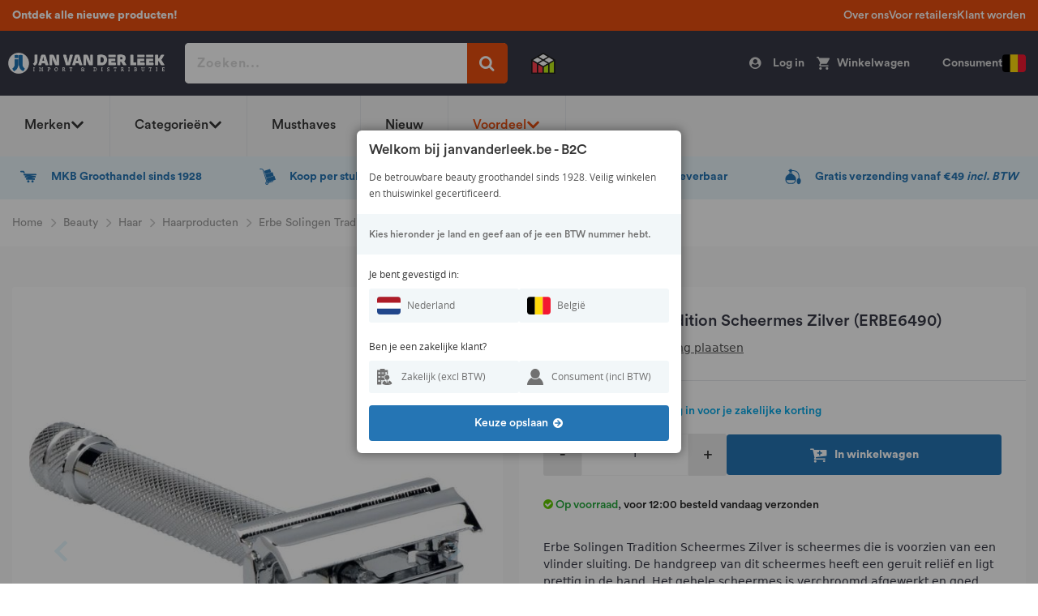

--- FILE ---
content_type: text/html; charset=UTF-8
request_url: https://www.janvanderleek.be/erbe-solingen-tradition-scheermes-zilver-erbe6490
body_size: 52494
content:
<!doctype html>
<html lang="nl">
    <head prefix="og: http://ogp.me/ns# fb: http://ogp.me/ns/fb# product: http://ogp.me/ns/product#">
        <script>
    var LOCALE = 'nl\u002DNL';
    var BASE_URL = 'https\u003A\u002F\u002Fwww.janvanderleek.be\u002F';
    var require = {
        'baseUrl': 'https\u003A\u002F\u002Fwww.janvanderleek.be\u002Fstatic\u002Fversion1766066877\u002Ffrontend\u002FBold\u002Fjanvdleek\u002Fnl_NL'
    };</script>        <meta charset="utf-8"/>
<meta name="title" content="Erbe Solingen Tradition Scheermes Zilver (6490) online kopen?"/>
<meta name="description" content="Op zoek naar Erbe Solingen  Scheermes? Erbe Solingen Tradition Scheermes Zilver (ERBE6490) is op voorraad bij Jan van der Leek BE Store, de officiële Erbe Solingen Barber kappersgroothandel met extra korting op alle Erbe Solingen staalwaren."/>
<meta name="keywords" content="Erbe Solingen, Scheermes, , Erbe Solingen Tradition Scheermes Zilver (ERBE6490), Erbe Solingen Barber, Erbe Solingen Scheermes, Erbe Solingen Jan van der Leek BE Store, Erbe Solingen Scheermes groothandel"/>
<meta name="robots" content="INDEX,FOLLOW"/>
<meta name="viewport" content="width=device-width, initial-scale=1"/>
<title>Erbe Solingen Tradition Scheermes Zilver (6490) online kopen?</title>
<link  rel="stylesheet" type="text/css"  media="all" href="https://www.janvanderleek.be/static/version1766066877/frontend/Bold/janvdleek/nl_NL/mage/calendar.min.css" />
<link  rel="stylesheet" type="text/css"  media="all" href="https://www.janvanderleek.be/static/version1766066877/frontend/Bold/janvdleek/nl_NL/css/styles.min.css" />
<link  rel="stylesheet" type="text/css"  media="all" href="https://www.janvanderleek.be/static/version1766066877/frontend/Bold/janvdleek/nl_NL/Amasty_Customform/css/form-builder.min.css" />
<link  rel="stylesheet" type="text/css"  media="all" href="https://www.janvanderleek.be/static/version1766066877/frontend/Bold/janvdleek/nl_NL/Amasty_Customform/css/form-render.min.css" />
<link  rel="stylesheet" type="text/css"  media="all" href="https://www.janvanderleek.be/static/version1766066877/frontend/Bold/janvdleek/nl_NL/Bold_SlickSlider/slick/slick.min.css" />
<link  rel="stylesheet" type="text/css"  media="all" href="https://www.janvanderleek.be/static/version1766066877/frontend/Bold/janvdleek/nl_NL/Bold_SlickSlider/slick/slick-theme.min.css" />
<link  rel="stylesheet" type="text/css"  media="all" href="https://www.janvanderleek.be/static/version1766066877/frontend/Bold/janvdleek/nl_NL/Bold_SlickSlider/css/slick-custom.min.css" />
<link  rel="stylesheet" type="text/css"  media="all" href="https://www.janvanderleek.be/static/version1766066877/frontend/Bold/janvdleek/nl_NL/Bold_Tailwind/css/tailwind.min.css" />
<link  rel="stylesheet" type="text/css"  media="all" href="https://www.janvanderleek.be/static/version1766066877/frontend/Bold/janvdleek/nl_NL/Clerk_Clerk/css/powerstep.min.css" />
<link  rel="stylesheet" type="text/css"  media="all" href="https://www.janvanderleek.be/static/version1766066877/frontend/Bold/janvdleek/nl_NL/Paynl_Payment/css/payFastCheckout.min.css" />
<link  rel="stylesheet" type="text/css"  media="all" href="https://www.janvanderleek.be/static/version1766066877/frontend/Bold/janvdleek/nl_NL/Trustpilot_Reviews/css/trustpilot.min.css" />
<link  rel="stylesheet" type="text/css"  media="all" href="https://www.janvanderleek.be/static/version1766066877/frontend/Bold/janvdleek/nl_NL/Meetanshi_OutofstockNotifier/build/css/intlTelInput.min.css" />
<link  rel="stylesheet" type="text/css"  media="print" href="https://www.janvanderleek.be/static/version1766066877/frontend/Bold/janvdleek/nl_NL/css/print.min.css" />
<script  type="text/javascript"  src="https://www.janvanderleek.be/static/version1766066877/frontend/Bold/janvdleek/nl_NL/requirejs/require.min.js"></script>
<script  type="text/javascript"  src="https://www.janvanderleek.be/static/version1766066877/frontend/Bold/janvdleek/nl_NL/requirejs-min-resolver.min.js"></script>
<script  type="text/javascript"  src="https://www.janvanderleek.be/static/version1766066877/frontend/Bold/janvdleek/nl_NL/mage/requirejs/mixins.min.js"></script>
<script  type="text/javascript"  src="https://www.janvanderleek.be/static/version1766066877/frontend/Bold/janvdleek/nl_NL/magepack/requirejs-config-common.min.js"></script>
<script  type="text/javascript"  src="https://www.janvanderleek.be/static/version1766066877/frontend/Bold/janvdleek/nl_NL/magepack/requirejs-config-product.min.js"></script>
<script  type="text/javascript"  src="https://www.janvanderleek.be/static/version1766066877/frontend/Bold/janvdleek/nl_NL/requirejs-config.min.js"></script>
<script  type="text/javascript"  src="https://www.janvanderleek.be/static/version1766066877/frontend/Bold/janvdleek/nl_NL/Amasty_Faq/js/section/product-url.min.js"></script>
<script  type="text/javascript"  src="https://www.janvanderleek.be/static/version1766066877/frontend/Bold/janvdleek/nl_NL/Meetanshi_OutofstockNotifier/build/js/data.min.js"></script>
<script  type="text/javascript"  src="https://www.janvanderleek.be/static/version1766066877/frontend/Bold/janvdleek/nl_NL/Meetanshi_OutofstockNotifier/build/js/intlTelInput.min.js"></script>
<script  type="text/javascript"  src="https://www.janvanderleek.be/static/version1766066877/frontend/Bold/janvdleek/nl_NL/Meetanshi_OutofstockNotifier/build/js/utils.min.js"></script>
<link  rel="alternate" hreflang="nl-nl" href="https://www.janvanderleek.nl/erbe-solingen-tradition-scheermes-zilver-erbe6490" />
<link  rel="alternate" hreflang="nl-be" href="https://www.janvanderleek.be/erbe-solingen-tradition-scheermes-zilver-erbe6490" />
<link  rel="canonical" href="https://www.janvanderleek.be/erbe-solingen-tradition-scheermes-zilver-erbe6490" />
<link  rel="icon" type="image/x-icon" href="https://www.janvanderleek.be/media/favicon/websites/4/jvdl-ico-106.png" />
<link  rel="shortcut icon" type="image/x-icon" href="https://www.janvanderleek.be/media/favicon/websites/4/jvdl-ico-106.png" />
        <link rel="preload" href="https://www.janvanderleek.be/static/version1766066877/frontend/Bold/janvdleek/nl_NL/fonts/Blank-Theme-Icons/Blank-Theme-Icons.woff2" as="font" crossorigin="anonymous">
<link rel="preload" href="https://www.janvanderleek.be/static/version1766066877/frontend/Bold/janvdleek/nl_NL/fonts/opensans/OpenSans-Regular.ttf" as="font" crossorigin="anonymous">
<link rel="preload" href="https://www.janvanderleek.be/static/version1766066877/frontend/Bold/janvdleek/nl_NL/fonts/opensans/OpenSans-Semibold.ttf" as="font" crossorigin="anonymous">
<link rel="preload" href="https://www.janvanderleek.be/static/version1766066877/frontend/Bold/janvdleek/nl_NL/fonts/CircularStd-Black.woff" as="font" crossorigin="anonymous">
<link rel="preload" href="https://www.janvanderleek.be/static/version1766066877/frontend/Bold/janvdleek/nl_NL/fonts/CircularStd-Bold.woff" as="font" crossorigin="anonymous">
<link rel="preload" href="https://www.janvanderleek.be/static/version1766066877/frontend/Bold/janvdleek/nl_NL/fonts/CircularStd-Medium.woff" as="font" crossorigin="anonymous">
<link rel="preload" href="https://www.janvanderleek.be/static/version1766066877/frontend/Bold/janvdleek/nl_NL/fonts/CircularStd-Book.woff" as="font" crossorigin="anonymous">
<link rel="preload" href="https://www.janvanderleek.be/static/version1766066877/frontend/Bold/janvdleek/nl_NL/fonts/FontAwesome.otf" as="font" crossorigin="anonymous">
<link rel="dns-prefetch" href="https://fonts.gstatic.com">
<link rel="preconnect" href="https://fonts.gstatic.com" crossorigin>
    <script type="text/x-magento-init">
        {
            "*": {
                "Magento_PageCache/js/form-key-provider": {
                    "isPaginationCacheEnabled":
                        0                }
            }
        }
    </script>
<script type="text/x-magento-init">
    {
        "*": {
            "localStorageCleanerSettings": {
                "maxLengthDataStorage": 100,
                "maxAgeInSeconds": 172800,
                "isActive": 0            }
        }
    }
</script>
    <script type="application/ld+json">
        {"@context":"http:\/\/schema.org","@type":"Organization","address":{"@type":"PostalAddress","streetAddress":"Atoomweg 5","postalCode":"1627 LE","addressCountry":"The Netherlands"},"contactPoint":{"@type":"ContactPoint","contactType":"customer service","telephone":"+31229211541","email":"klantenservice@janvanderleek.nl"},"sameAs":["https:\/\/www.facebook.com\/janvanderleekbv\/","https:\/\/www.instagram.com\/janvanderleekbv\/"],"name":"Jan van der Leek","url":"https:\/\/www.janvanderleek.nl\/","telephone":"+31229211541"}    </script>
<script type="text/javascript">
    // Initialize the data layer
    window.dataLayer = window.dataLayer || [];

    // Push user data to the data layer
    const pushUserDataToDataLayer = () => {
        const gtmUserId = window.localStorage.getItem('bold-user-id');
        const gtmUserData = window.localStorage.getItem('bold-user-data');

        if (gtmUserId && !gtmUserData) {
            window.dataLayer.push({'userid': gtmUserId});
        }

        if (gtmUserData) {
            window.dataLayer.push(JSON.parse(gtmUserData));
        }

        if (!gtmUserId && !gtmUserData) {
            // throw guest customer event, needs to be thrown here so it comes as first always
            window.dataLayer.push({
                'customer': {
                    'isLoggedIn': false,
                    'new_customer': "guest_account"
                }
            });
        }
    };

    // Call function to push user data
    pushUserDataToDataLayer();

    // need to push an extra event on product page per request
            window.dataLayer.push({
            page: {
                pageType: "catalog_product_view",
                list: "product",
            }
        });
    
    // Include the PHP-generated data layer information
    dataLayer.push({"page":{"pageType":"catalog_product_view"},"event":"eecEvent","eecAction":"view_item","ecommerce":{"currency":"EUR","value":33.05,"items":[{"item_name":"Erbe Solingen Tradition Scheermes Zilver (ERBE6490)","item_id":"ERBE6490","item_variant_id":"","item_category":"Scheermes","item_variant":null,"item_list_id":"","price":33.05,"currency":"EUR","sale":"","discount":"","item_brand":"Erbe Solingen"}]}});

    // Subscribe to customer data changes
    require(['Magento_Customer/js/customer-data'], function (customerData) {
        customerData.get('customer').subscribe(function (val) {
            // Remove local storage data if user is no longer logged in
            if (!val.fullname) {
                window.localStorage.removeItem('bold-user-id');
                window.localStorage.removeItem('bold-user-data');
            }
        });
    });
</script>
    <!-- Google Tag Manager -->
<script>!function(){"use strict";function l(e){for(var t=e,r=0,n=document.cookie.split(";");r<n.length;r++){var o=n[r].split("=");if(o[0].trim()===t)return o[1]}}function s(e){return localStorage.getItem(e)}function u(e){return window[e]}function A(e,t){e=document.querySelector(e);return t?null==e?void 0:e.getAttribute(t):null==e?void 0:e.textContent}var e=window,t=document,r="script",n="dataLayer",o="https://sgtm.janvanderleek.nl",a="",i="ajqzzhxfbg",c="ck87n3=aWQ9R1RNLVRKMzZSUzI%3D&apiKey=346de52c",g="stapeUserId",v="",E="",d=!1;try{var d=!!g&&(m=navigator.userAgent,!!(m=new RegExp("Version/([0-9._]+)(.*Mobile)?.*Safari.*").exec(m)))&&16.4<=parseFloat(m[1]),f="stapeUserId"===g,I=d&&!f?function(e,t,r){void 0===t&&(t="");var n={cookie:l,localStorage:s,jsVariable:u,cssSelector:A},t=Array.isArray(t)?t:[t];if(e&&n[e])for(var o=n[e],a=0,i=t;a<i.length;a++){var c=i[a],c=r?o(c,r):o(c);if(c)return c}else console.warn("invalid uid source",e)}(g,v,E):void 0;d=d&&(!!I||f)}catch(e){console.error(e)}var m=e,g=(m[n]=m[n]||[],m[n].push({"gtm.start":(new Date).getTime(),event:"gtm.js"}),t.getElementsByTagName(r)[0]),v=I?"&bi="+encodeURIComponent(I):"",E=t.createElement(r),f=(d&&(i=8<i.length?i.replace(/([a-z]{8}$)/,"kp$1"):"kp"+i),!d&&a?a:o);E.async=!0,E.src=f+"/"+i+".js?"+c+v,null!=(e=g.parentNode)&&e.insertBefore(E,g)}();</script>
<!-- End Google Tag Manager -->
<link rel="prefetch" as="script" href="https://www.janvanderleek.be/static/version1766066877/frontend/Bold/janvdleek/nl_NL/magepack/bundle-common.min.js"/>

<link rel="prefetch" as="script" href="https://www.janvanderleek.be/static/version1766066877/frontend/Bold/janvdleek/nl_NL/magepack/bundle-product.min.js"/>


<meta property="og:type" content="product" />
<meta property="og:title" content="Erbe&#x20;Solingen&#x20;Tradition&#x20;Scheermes&#x20;Zilver&#x20;&#x28;ERBE6490&#x29;" />
<meta property="og:image" content="https://www.janvanderleek.be/media/catalog/product/cache/d2103dcf011600332dfca86be2eccc2f/e/r/erbe6490.jpeg" />
<meta property="og:description" content="Erbe&#x20;Solingen&#x20;Tradition&#x20;Scheermes&#x20;Zilver&#x20;is&#x20;scheermes&#x20;die&#x20;is&#x20;voorzien&#x20;van&#x20;een&#x20;vlinder&#x20;sluiting.&#x20;De&#x20;handgreep&#x20;van&#x20;dit&#x20;scheermes&#x20;heeft&#x20;een&#x20;geruit&#x20;reli&#xEB;f&#x20;en&#x20;ligt&#x20;prettig&#x20;in&#x20;de&#x20;hand.&#x20;Het&#x20;gehele&#x20;scheermes&#x20;is&#x20;verchroomd&#x20;afgewerkt&#x20;en&#x20;goed&#x20;bestand&#x20;tegen&#x20;vocht." />
<meta property="og:url" content="https://www.janvanderleek.be/erbe-solingen-tradition-scheermes-zilver-erbe6490" />
    </head>
    <body data-container="body"
          data-mage-init='{"loaderAjax": {}, "loader": { "icon": "https://www.janvanderleek.be/static/version1766066877/frontend/Bold/janvdleek/nl_NL/images/loader-2.gif"}}'
        class="bold-customer-not-logged-in catalog-product-view product-erbe-solingen-tradition-scheermes-zilver-erbe6490 categorypath-merken-erbe-solingen-overige-scheren category-scheren company-jvdl store-is-b2c not-logged-in page-layout-2columns-left" id="html-body">
        <script type="text/javascript">
    require(['jquery', 'bold.boldstrap'], function ($, boldstrap) {
                    var isProductionMode = true;
        


        $(document).ready(function() {
            window.Boldstrap.init(isProductionMode);
                    });
    });
</script>
    <script type="text/javascript">
        window.isPageSpeedBot = navigator.userAgent.match
        (/nux.*oto\sG|x11.*fox\/54|x11.*ome\/39|x11.*ome\/62|oid\s6.*1.*xus\s5.*MRA58N.*ome|JWR66Y.*ome\/62|woobot|speed|ighth|tmetr|eadle/i);

        if (navigator.userAgent.includes("Chrome-Lighthouse")) {
            window.isPageSpeedBot = true;
        }

        if (!window.isPageSpeedBot) {
            var script = document.createElement("script");
            script.type = "text/javascript";
            script.src = "https://selfservice.robinhq.com/external/robin/h11myz1t.js";
            script.async = true;
            document.body.appendChild(script);

            var selectedUser = null;
            var robin_settings = {
                animateTab: false,
                callback: function(event, data){
                    if (event == 'user') {
                        selectedUser = data;
                    }
                    if (event == 'init') {
                        var onlineUsers = [];
                        var users = __robin.getWebStoreUsers();
                        for (var i = 0; i < users.length; i++) {
                            if(users[i].actualPresence == 'online'){
                                onlineUsers.push(users[i]);
                            }
                        }
                        if (onlineUsers.length >= 1) {
                            var robinTab = document.getElementById("robin_tab");
                            robinTab.className += " robin-online";
                        }
                    }
                }
            };
        }
    </script>
<meta name="viewport" content="width=device-width, initial-scale=1.0, maximum-scale=1.0, user-scalable=no" />

<script type="text/x-magento-init">
    {
        "*": {
            "Magento_PageBuilder/js/widget-initializer": {
                "config": {"[data-content-type=\"slider\"][data-appearance=\"default\"]":{"Magento_PageBuilder\/js\/content-type\/slider\/appearance\/default\/widget":false},"[data-content-type=\"map\"]":{"Magento_PageBuilder\/js\/content-type\/map\/appearance\/default\/widget":false},"[data-content-type=\"row\"]":{"Magento_PageBuilder\/js\/content-type\/row\/appearance\/default\/widget":false},"[data-content-type=\"tabs\"]":{"Magento_PageBuilder\/js\/content-type\/tabs\/appearance\/default\/widget":false},"[data-content-type=\"slide\"]":{"Magento_PageBuilder\/js\/content-type\/slide\/appearance\/default\/widget":{"buttonSelector":".pagebuilder-slide-button","showOverlay":"hover","dataRole":"slide"}},"[data-content-type=\"banner\"]":{"Magento_PageBuilder\/js\/content-type\/banner\/appearance\/default\/widget":{"buttonSelector":".pagebuilder-banner-button","showOverlay":"hover","dataRole":"banner"}},"[data-content-type=\"buttons\"]":{"Magento_PageBuilder\/js\/content-type\/buttons\/appearance\/inline\/widget":false},"[data-content-type=\"products\"][data-appearance=\"carousel\"]":{"Magento_PageBuilder\/js\/content-type\/products\/appearance\/carousel\/widget":false}},
                "breakpoints": {"desktop":{"label":"Desktop","stage":true,"default":true,"class":"desktop-switcher","icon":"Magento_PageBuilder::css\/images\/switcher\/switcher-desktop.svg","conditions":{"min-width":"1024px"},"options":{"products":{"default":{"slidesToShow":"5"}}}},"tablet":{"conditions":{"max-width":"1024px","min-width":"768px"},"options":{"products":{"default":{"slidesToShow":"4"},"continuous":{"slidesToShow":"3"}}}},"mobile":{"label":"Mobile","stage":true,"class":"mobile-switcher","icon":"Magento_PageBuilder::css\/images\/switcher\/switcher-mobile.svg","media":"only screen and (max-width: 768px)","conditions":{"max-width":"768px","min-width":"640px"},"options":{"products":{"default":{"slidesToShow":"3"}}}},"mobile-small":{"conditions":{"max-width":"640px"},"options":{"products":{"default":{"slidesToShow":"2"},"continuous":{"slidesToShow":"1"}}}}}            }
        }
    }
</script>

<script>
    window.fastCheckoutMinicart = false;
    window.fastCheckoutModalEnabled = true;
</script>
<div class="cookie-status-message" id="cookie-status">
    The store will not work correctly when cookies are disabled.</div>
<script type="text&#x2F;javascript">document.querySelector("#cookie-status").style.display = "none";</script>
<script type="text/x-magento-init">
    {
        "*": {
            "cookieStatus": {}
        }
    }
</script>

<script type="text/x-magento-init">
    {
        "*": {
            "mage/cookies": {
                "expires": null,
                "path": "\u002F",
                "domain": ".www.janvanderleek.be",
                "secure": true,
                "lifetime": "172800"
            }
        }
    }
</script>
    <noscript>
        <div class="message global noscript">
            <div class="content">
                <p>
                    <strong>JavaScript lijkt te zijn uitgeschakeld in uw browser.</strong>
                    <span>
                        Voor de beste gebruikerservaring, zorg ervoor dat javascript ingeschakeld is voor uw browser.                    </span>
                </p>
            </div>
        </div>
    </noscript>

<script>
    window.cookiesConfig = window.cookiesConfig || {};
    window.cookiesConfig.secure = true;
</script><script>    require.config({
        map: {
            '*': {
                wysiwygAdapter: 'mage/adminhtml/wysiwyg/tiny_mce/tinymceAdapter'
            }
        }
    });</script><script>    require.config({
        paths: {
            googleMaps: 'https\u003A\u002F\u002Fmaps.googleapis.com\u002Fmaps\u002Fapi\u002Fjs\u003Fv\u003D3\u0026key\u003D'
        },
        config: {
            'Magento_PageBuilder/js/utils/map': {
                style: '',
            },
            'Magento_PageBuilder/js/content-type/map/preview': {
                apiKey: '',
                apiKeyErrorMessage: 'You\u0020must\u0020provide\u0020a\u0020valid\u0020\u003Ca\u0020href\u003D\u0027https\u003A\u002F\u002Fwww.janvanderleek.be\u002Fadminhtml\u002Fsystem_config\u002Fedit\u002Fsection\u002Fcms\u002F\u0023cms_pagebuilder\u0027\u0020target\u003D\u0027_blank\u0027\u003EGoogle\u0020Maps\u0020API\u0020key\u003C\u002Fa\u003E\u0020to\u0020use\u0020a\u0020map.'
            },
            'Magento_PageBuilder/js/form/element/map': {
                apiKey: '',
                apiKeyErrorMessage: 'You\u0020must\u0020provide\u0020a\u0020valid\u0020\u003Ca\u0020href\u003D\u0027https\u003A\u002F\u002Fwww.janvanderleek.be\u002Fadminhtml\u002Fsystem_config\u002Fedit\u002Fsection\u002Fcms\u002F\u0023cms_pagebuilder\u0027\u0020target\u003D\u0027_blank\u0027\u003EGoogle\u0020Maps\u0020API\u0020key\u003C\u002Fa\u003E\u0020to\u0020use\u0020a\u0020map.'
            },
        }
    });</script><script>
    require.config({
        shim: {
            'Magento_PageBuilder/js/utils/map': {
                deps: ['googleMaps']
            }
        }
    });</script>
    <script type="text/x-magento-init">
        {
            "*": {
                "Amasty_InvisibleCaptcha/js/action/am-recaptcha-configure": {
                    "formsToProtect": "\u0023bold\u002Dnewsletter\u002Dsubscribe\u002Dform,form\u005Baction\u002A\u003D\u0022amasty_customform\u002Fform\u002Fsubmit\u0022\u005D",
                    "isEnabledOnPayments": "",
                    "checkoutRecaptchaValidateUrl": "https://www.janvanderleek.be/amcapthca/checkout/validate/",
                    "invisibleCaptchaCustomForm": "1",
                    "recaptchaConfig": {
                        "lang": "hl\u003Den",
                        "theme": "light",
                        "badge": "bottomright",
                        "sitekey": "6Lf2WE8aAAAAANeYhrb2MP1XcH9tSx2hSuj9q3GY",
                        "size": "invisible",
                        "isInvisible": true,
                        "recaptchaVersion": 3                    },
                    "reCaptchaErrorMessage": "Prove you are not a robot"
                 }
            }
        }
    </script>

            <script>
            // Fix to prevent 'no reCaptcha Token' error while slow site loading.
            // Submit button should catch am-captcha.js initialization8 first
            (function () {
                if (document.readyState === 'loading') {
                    document.addEventListener('DOMContentLoaded', onReadyStateListener);
                } else {
                    onReadyState();
                }

                function onReadyStateListener() {
                    onReadyState();
                }

                function onReadyState (formsOnPage) {
                    if (typeof formsOnPage === 'undefined') {
                        let formsToProtect = "\u0023bold\u002Dnewsletter\u002Dsubscribe\u002Dform,form\u005Baction\u002A\u003D\u0022amasty_customform\u002Fform\u002Fsubmit\u0022\u005D";
                        let forms = formsToProtect.split(',');

                        formsOnPage = [];
                        forms.forEach(form => {
                            let existingForm = form ? document.querySelectorAll(form) : [];

                            if (existingForm.length) {
                                formsOnPage.push(existingForm);
                            }
                        })
                    }

                    formsOnPage.forEach(form => {
                        let submit = form[0].querySelector('[type="submit"]');
                        if (submit) {
                            let isAlreadyDisabled = submit.getAttribute('disabled');

                            if (!isAlreadyDisabled) {
                                submit.setAttribute('disabled', true);
                                submit.setAttribute('am-captcha-protect', true);
                            }
                        }
                    })
                }

                                window.addEventListener('amform-elements-rendered', function (event) {
                    onReadyState([event.detail.form]);
                });
                window.addEventListener('am-recaptcha-submit-event', function (event) {
                    onReadyState([event.detail.form]);
                });
                            })();
        </script>
        <!-- Google Tag Manager (noscript) -->
<noscript><iframe src="https://sgtm.janvanderleek.nl/ns.html?id=GTM-TJ36RS2" height="0" width="0" style="display:none;visibility:hidden"></iframe></noscript>
<!-- End Google Tag Manager (noscript) --><div class="page-wrapper twr"><header class="page-header"><div data-content-type="html" data-appearance="default" data-element="main" data-decoded="true"><section class="twr usp-top">
    <div class="hidden md:block" style="background: #e84e0f;">
        <div class="flex items-center justify-between h-[38px] px-[15px] max-w-[1370px] mx-auto">
            <div class="flex-1 flex justify-start">
                <span class="text-white">
                    <p><a href="https://www.janvanderleek.nl/nieuw" target="_self"><b>Ontdek alle nieuwe producten!</b></a></p>                </span>
            </div>
            <div class="flex-none [&amp;_ul]:flex [&amp;_ul]:items-center [&amp;_ul]:gap-[20px] [&amp;_li]:!m-0 [&amp;_li]:border-0 [&amp;_a]:text-[14px] [&amp;_a]:p-0 [&amp;_a]:font-medium [&amp;_a]:text-white [&amp;_a]:hover:text-white">
                
    <ul>
            <li class="m-0 border-b border-body-2 block !mx-[20px]">
            <a href="/voor-retailers/over-ons" class="mb-0 block py-[16px] text-body-5 text-[16px] font-medium no-underline">
                Over ons            </a>
        </li>
            <li class="m-0 border-b border-body-2 block !mx-[20px]">
            <a href="/voor-retailers" class="mb-0 block py-[16px] text-body-5 text-[16px] font-medium no-underline">
                Voor retailers            </a>
        </li>
            <li class="m-0 border-b border-body-2 block !mx-[20px]">
            <a href="/voor-retailers/voordelen" class="mb-0 block py-[16px] text-body-5 text-[16px] font-medium no-underline">
                Klant worden            </a>
        </li>
        </ul>
            </div>
        </div>
    </div>
</section></div>
<div class="container-fluid">
    <span class="livesearch-backdrop"></span>
        <div class="bold-main-header row">
        <div class="container row">
            <div class="col bold-top-nav-toggle">
    <span data-action="toggle-nav" class="action nav-toggle"><span class="d-none d-xs-block">Menu</span></span>
</div>
<div class="col col-md-2 bold-top-logo">
    <a class="logo" href="https://www.janvanderleek.be/" title="Jan van der Leek">
        <img class="bold-header-logo-main"
             src="https://www.janvanderleek.be/media/logo/websites/4/Janvanderleek-negatief.png"
             alt="Jan van der Leek"
        />
    </a>
</div>
            <div class="col col-md-4 bold-top-notice bold-search-wrapper-desktop" style="z-index: 102;">
                <div class="search-wrapper" data-bold-responsive-element-mobile=".bold-search-wrapper-mobile" data-bold-responsive-element-desktop=".bold-search-wrapper-desktop">
                    <form class="form minisearch" id="search_mini_form" action="https://www.janvanderleek.be/catalogsearch/result/" method="get">
    <input required
           id="search"
           data-mage-init='{"quickSearch":{
                            "formSelector":"#search_mini_form",
                                "url":"https://www.janvanderleek.be/search/ajax/suggest/",
                                "destinationSelector":"#search_autocomplete"}
            }'
           name="q"
           placeholder="Zoeken..."
           value=""
           class="input-text"
           maxlength="128"
           role="combobox"
           type="text"
           aria-haspopup="false"
           aria-autocomplete="both"
           autocomplete="off"
           data-block="autocomplete-form"/>
    <div id="search_autocomplete" class="search-autocomplete"></div>
    <div class="nested">
    <a class="action advanced" href="https://www.janvanderleek.be/catalogsearch/advanced/" data-action="advanced-search">
        Geavanceerd zoeken    </a>
</div>
    <button aria-label="Search for products" type="submit"></button>
</form>                    <span
        class="clerk"
        data-template="@live-search-2025"
        data-instant-search-suggestions="6"
        data-instant-search-categories="4"
        data-instant-search-pages="4"
        data-instant-search-pages-type="cms page"
        data-instant-search-positioning="off"
        data-instant-search="#search"
        data-mage-init='{"addToCart":{}}'>
</span>
<style type="text/css">
    #search_autocomplete { display: none !important; }
</style>
<script type="text/javascript">
    const backdrop = document.querySelector('.livesearch-backdrop');
    const form_button = document.querySelector('#search_mini_form button');
    const form_input = document.querySelector('#search_mini_form #search');

    document.addEventListener('click', function (event) {
        if (event.target.closest('#search')) {
            document.body.classList.add("search-active");
            backdrop.classList.add('visible');
            form_input.setAttribute("style","border-radius: 5px 5px 5px 0;");
            form_button.setAttribute("style","border-radius: 0 5px 0 0");
        } else {
            document.body.classList.remove("search-active");
            backdrop.classList.remove('visible');
            form_button.removeAttribute("style");
            form_input.removeAttribute("style");
        }
    });

</script>
<script type="text/javascript">
    require(['jquery'], function ($) {
        if (typeof Clerk !== 'undefined') {
            clerkSearchClickEvent();
        } else {
            document.addEventListener('bold:clerk:loaded', function () {
                clerkSearchClickEvent();
            });
        }

        function clerkSearchClickEvent (){
            Clerk('on', 'rendered', function (content, data) {
                $('.clerk-live-search-background').click(function () {
                    if (typeof window.dataLayer !== 'undefined' && data.query !== 'undefined') {
                        // push product search click event in search dropdown
                        dataLayer.push({
                            'event': 'search',
                            'ecommerce': {
                                'searchQuery': data.query
                            }
                        });
                    }
                });
            });
        }
    });
</script>
                </div>
            </div>

            <div class="col header-certification">
                <div class="header-certification-items">
<div class="header-certification-item thuiswinkel">
<a href="https://www.thuiswinkel.org/leden-zakelijk/janvanderleek-nl/certificaat" target="_blank" rel="noopener">
<picture><source srcset="https://www.janvanderleek.be/media/thuiswinkel_logo.png" media="(max-width: 768px)"><img src="https://www.janvanderleek.be/media/thuiswinkel_logo.png"}}" alt="vka"> </picture>
</a>
</div>
</div>            </div>
            <div class="col bold-top-links">
                <ul class="header links">    <li>
        <a class="action login open-login-modal"><span>Log in</span></a>
    </li>
            </ul>                <div class="bold-page-minicart-wrapper-desktop" data-bold-responsive-element-mobile=".bold-mobile-search">
                    <div class="page-minicart-wrapper"
                         data-bold-responsive-element-mobile=".bold-page-minicart-wrapper-mobile"
                         data-bold-responsive-element-desktop=".bold-page-minicart-wrapper-desktop">
                        <div class="bold-header-minicart">
                            
<div data-block="minicart" class="minicart-wrapper">
    <div class="minicart-data-container" data-bind="scope: 'minicart_content'">
        <a class="action showcart" href="https://www.janvanderleek.be/checkout/cart/">
            <span class="price-container" href="https://www.janvanderleek.be/checkout/cart/"
                  data-bind="html: getCartParam('subtotal')"></span>
            <span class="text">Winkelwagen</span>
            <span class="counter qty empty"
                  data-bind="css: { empty: !!getCartParam('summary_count') == false }, blockLoader: isLoading">
           <span class="counter-number"><!-- ko text: getCartParam('summary_count') --><!-- /ko --></span>
           <span class="counter-label">
           <!-- ko if: getCartParam('summary_count') -->
               <!-- ko text: getCartParam('summary_count') --><!-- /ko -->
               <!-- ko i18n: 'items' --><!-- /ko -->
               <!-- /ko -->
           </span>
       </span>
        </a>
    </div>
            <div class="minicart-overlay"></div>
        <div class="block block-minicart"
             data-role="dropdownDialog"
             data-mage-init='{"dropdownDialog":{
                "appendTo":"[data-block=minicart]",
                "triggerTarget":".showcart .toggle-cart",
                "timeout": "2000",
                "closeOnMouseLeave": false,
                "closeOnEscape": true,
                "triggerClass":"active",
                "parentClass":"active",
                "clickOutsideExceptions": ".modals-overlay, .modal-popup",
                "buttons":[],
                "bodyClass":"no-scroll"
                }}'>
            <span id="minicart-content-wrapper" data-bind="scope: 'minicart_content'">
                <div class="minicart-content content-top">
                    <!-- ko template: getTemplate() --><!-- /ko -->
                </div>

                                                    <style>#html-body [data-pb-style=Y3FLJFU]{justify-content:flex-start;display:flex;flex-direction:column;background-position:left top;background-size:cover;background-repeat:no-repeat;background-attachment:scroll}</style><div data-content-type="row" data-appearance="contained" data-element="main"><div data-enable-parallax="0" data-parallax-speed="0.5" data-background-images="{}" data-background-type="image" data-video-loop="true" data-video-play-only-visible="true" data-video-lazy-load="true" data-video-fallback-src="" data-element="inner" data-pb-style="Y3FLJFU"><div data-content-type="html" data-appearance="default" data-element="main" data-decoded="true"><div class="minicart-content content-middle" data-bind="css: { filled: !!getCartParam('summary_count') != false }"><strong>Ontdek ons assortiment</strong>
<ul>
<li><a href="/merken">Alle merken</a></li>
<li><a href="/musthaves">Musthaves</a></li>
<li><a href="/nieuw">Nieuwe producten</a></li>
</ul>
</div></div></div></div>                
                <div class="minicart-content content-bottom"
                     data-bind="css: { filled: !!getCartParam('summary_count') != false }">
                                                                <div data-content-type="html" data-appearance="default" data-element="main" data-decoded="true"><span><strong>Vragen?</strong> Bel ons op <a href="tel:0229-552243">0229 - 55 22 43(NL)</a> of <a href="tel:0031229-552243">(+31)229 - 55 22 43(BE)</a></span></div>                    
                    <span class="button action primary viewcart toggle-cart"
                          onclick="jQuery(this).parents('.block-minicart').dropdownDialog('close')">
                        <span>Verder winkelen</span>
                    </span>
                </div>
                        <div class="usp-minicart">
                <div data-content-type="html" data-appearance="default" data-element="main" data-decoded="true"><div class="w-full vka-home-usp">
    <!--Mobiel-->
    <div class="category-delivery-notice-wrapper container d-md-none d-sm-flex justify-content-between">
        <div class="category-delivery-notice" data-mage-init='{"bold-text-animation":{}}'>
            <div class="current-container">
            </div>
            <div class="new-container"></div>
            <ul style="display: none" class="init-container">
                <li>
                    <div>
                        <div class="vka-media-img"><img class="align-self-start mr-3" src="https://www.janvanderleek.be/static/version1766066877/frontend/Bold/janvdleek/nl_NL/images/icons/jvdl_cart_ico.svg" alt="cart"></div>
                        <h5>MKB Groothandel sinds 1928</h5>
                    </div>
                </li>
                <li>
                    <div>
                        <div class="vka-media-img"><img class="align-self-start mr-3" src="https://www.janvanderleek.be/static/version1766066877/frontend/Bold/janvdleek/nl_NL/images/icons/jvdl_wholesale_ico.svg" alt="clock"></div>
                        <h5>Koop per stuk of in bulk</h5>
                    </div>
                </li>
                <li>
                    <div>
                        <div class="vka-media-img"><img class="align-self-start mr-3" src="https://www.janvanderleek.be/static/version1766066877/frontend/Bold/janvdleek/nl_NL/images/icons/jvdl_truck_ico.svg" alt="truck"></div>
                        <h5>Gratis verzending vanaf €49 <em>incl. BTW</em></h5>
                    </div>
                </li>
                <li>
                    <div>
                        <div class="vka-media-img"><img class="align-self-start mr-3" src="https://www.janvanderleek.be/static/version1766066877/frontend/Bold/janvdleek/nl_NL/images/icons/jvdl_perfume_ico.svg" alt="perfume"></div>
                        <h5>Meer dan 15.000 artikelen direct leverbaar</h5>
                    </div>
                </li>
            </ul>
        </div>
    </div>

    <!--Desktop-->
    <div class="category-delivery-notice-wrapper container d-md-flex d-none d-sm-none d-xs-none justify-content-between mt-3">
        <div class="vka-media">
            <div class="vka-media-img"><img class="align-self-start mr-3"
                                            src="https://www.janvanderleek.be/static/version1766066877/frontend/Bold/janvdleek/nl_NL/images/icons/jvdl_cart_ico.svg"
                alt="cart"></div>
            <div class="vka-media-body">
                <h5>MKB Groothandel sinds 1928</h5>
            </div>
        </div>
        <div class="vka-media">
            <div class="vka-media-img"><img class="align-self-start mr-3"
                                            src="https://www.janvanderleek.be/static/version1766066877/frontend/Bold/janvdleek/nl_NL/images/icons/jvdl_wholesale_ico.svg"
                alt="clock"></div>
            <div class="vka-media-body">
                <h5>Koop per stuk of in bulk</h5>
            </div>
        </div>
        <div class="vka-media">
            <div class="vka-media-img"><img class="align-self-start mr-3"
                                            src="https://www.janvanderleek.be/static/version1766066877/frontend/Bold/janvdleek/nl_NL/images/icons/jvdl_truck_ico.svg"
                alt="perfume"></div>
            <div class="vka-media-body">
                <h5>Meer dan 15.000 artikelen direct leverbaar</h5>
            </div>
        </div>
        <div class="vka-media">
            <div class="vka-media-img"><img class="align-self-start mr-3"
                                            src="https://www.janvanderleek.be/static/version1766066877/frontend/Bold/janvdleek/nl_NL/images/icons/jvdl_perfume_ico.svg"
                alt="truck"></div>
            <div class="vka-media-body">
                <h5>Gratis verzending vanaf €49 <em>incl. BTW</em></h5>
            </div>
        </div>
    </div>

</div></div>            </div>

        </div>
    
    <script>
        window.checkout = {"shoppingCartUrl":"https:\/\/www.janvanderleek.be\/checkout\/cart\/","checkoutUrl":"https:\/\/www.janvanderleek.be\/checkout\/","updateItemQtyUrl":"https:\/\/www.janvanderleek.be\/checkout\/sidebar\/updateItemQty\/","removeItemUrl":"https:\/\/www.janvanderleek.be\/checkout\/sidebar\/removeItem\/","imageTemplate":"Magento_Catalog\/product\/image_with_borders","baseUrl":"https:\/\/www.janvanderleek.be\/","minicartMaxItemsVisible":5,"websiteId":"4","maxItemsToDisplay":50,"storeId":"7","storeGroupId":"3","customerLoginUrl":"https:\/\/www.janvanderleek.be\/customer\/account\/login\/referer\/aHR0cHM6Ly93d3cuamFudmFuZGVybGVlay5iZS9lcmJlLXNvbGluZ2VuLXRyYWRpdGlvbi1zY2hlZXJtZXMtemlsdmVyLWVyYmU2NDkw\/","isRedirectRequired":false,"autocomplete":"off","captcha":{"user_login":{"isCaseSensitive":false,"imageHeight":50,"imageSrc":"","refreshUrl":"https:\/\/www.janvanderleek.be\/captcha\/refresh\/","isRequired":false,"timestamp":1768892923}}};
    </script>
    <script type="text/x-magento-init">
        {
            "[data-block='minicart']": {
                "Magento_Ui/js/core/app": {"components":{"minicart_content":{"children":{"subtotal.container":{"children":{"subtotal":{"children":{"subtotal.totals":{"config":{"display_cart_subtotal_incl_tax":1,"display_cart_subtotal_excl_tax":0,"template":"Magento_Tax\/checkout\/minicart\/subtotal\/totals"},"children":{"subtotal.totals.msrp":{"component":"Magento_Msrp\/js\/view\/checkout\/minicart\/subtotal\/totals","config":{"displayArea":"minicart-subtotal-hidden","template":"Magento_Msrp\/checkout\/minicart\/subtotal\/totals"}}},"component":"Magento_Tax\/js\/view\/checkout\/minicart\/subtotal\/totals"}},"component":"uiComponent","config":{"template":"Magento_Checkout\/minicart\/subtotal"}},"shipping":{"children":{"shipping.totals":{"component":"Bold_Defaultdestination\/js\/view\/minicart\/shipping\/totals","config":{"template":"Bold_Defaultdestination\/minicart\/shipping\/totals"}}},"component":"uiComponent","config":{"sortOrder":"0","template":"Bold_Defaultdestination\/minicart\/shipping"}},"cart.message":{"component":"Bold_CartMessages\/js\/minicart\/cart-message","config":{"template":"Bold_CartMessages\/minicart\/cart-message"}}},"component":"uiComponent","config":{"displayArea":"subtotalContainer"}},"item.renderer":{"component":"Magento_Checkout\/js\/view\/cart-item-renderer","config":{"displayArea":"defaultRenderer","template":"Magento_Checkout\/minicart\/item\/default"},"children":{"item.image":{"component":"Magento_Catalog\/js\/view\/image","config":{"template":"Magento_Catalog\/product\/image","displayArea":"itemImage"}},"checkout.cart.item.price.sidebar":{"component":"uiComponent","config":{"template":"Magento_Checkout\/minicart\/item\/price","displayArea":"priceSidebar"}}}},"extra_info":{"component":"uiComponent","config":{"displayArea":"extraInfo"},"children":{"extra_info_btn":{"component":"Paynl_Payment\/js\/minicart"}}},"promotion":{"component":"uiComponent","config":{"displayArea":"promotion"}}},"config":{"itemRenderer":{"default":"defaultRenderer","simple":"defaultRenderer","virtual":"defaultRenderer"},"template":"Magento_Checkout\/minicart\/content"},"component":"Magento_Checkout\/js\/view\/minicart"}},"types":[]}        },
        "*": {
            "Magento_Ui/js/block-loader": "https://www.janvanderleek.be/static/version1766066877/frontend/Bold/janvdleek/nl_NL/images/loader.svg"
        }
    }
    </script>
</div>

                        </div>
                    </div>
                </div>
                <nav class="store-switcher-trigger">
            <i class="flag">
            <svg xmlns="http://www.w3.org/2000/svg" viewBox="0 0 640 480"><g fill-rule="evenodd" stroke-width="1pt"><path d="M0 0h213.3v480H0z"/><path fill="#ffd90c" d="M213.3 0h213.4v480H213.3z"/><path fill="#f31830" d="M426.7 0H640v480H426.7z"/></g></svg>
        </i>
                <span>Consument</span>
    </nav>
                            </div>
        </div>
    </div>
    <div class="bold-search-wrapper-mobile"></div>
</div>

<div class="bold-nav-header">
    <div class="bold-nav-container">
            <div class="sections nav-sections">
        <nav class="store-switcher-trigger">
            <i class="flag">
            <svg xmlns="http://www.w3.org/2000/svg" viewBox="0 0 640 480"><g fill-rule="evenodd" stroke-width="1pt"><path d="M0 0h213.3v480H0z"/><path fill="#ffd90c" d="M213.3 0h213.4v480H213.3z"/><path fill="#f31830" d="M426.7 0H640v480H426.7z"/></g></svg>
        </i>
                <span>Consument</span>
    </nav>
                <div class="section-items nav-sections-items"
             data-mage-init='{"tabs":{"openedState":"active"}}'>
                                            <div class="section-item-title nav-sections-item-title"
                     data-role="collapsible">
                    <a class="nav-sections-item-switch"
                       data-toggle="switch" href="#store.menu">
                        Menu                    </a>
                </div>
                <div class="section-item-content nav-sections-item-content"
                     id="store.menu"
                     data-role="content">
                    <nav class="twr block" style="display: block;">
<!--    <ul data-mage-init='{"menu":{"delay":10, "responsive":true, "expanded":true, "position":{"my":"left top","at":"left bottom"}}}'>-->
<!--        --><!--        --><!--    </ul>-->
    
<div class="menu-main block w-full md:m-0"
     x-data="initMenuMain()"
     x-cloak>
    <section class="relative md:bg-[#F5F5F5] z-20">
        <ul class="p-0 flex flex-col md:flex-row container md:mx-auto">
            <li
    id="menu-main-item-628be646-8daf-4926-9409-156b4e764e45"
    class="block text-[#363636] text-[16px] block mb-0 mx-[20px] font-medium last:border-b-0 md:border-b-0 md:mx-0 md:border-x md:-ml-px"
    @click="clickToggleMenuItem(false, '628be646-8daf-4926-9409-156b4e764e45', '98e132c4-8e6e-4a4a-bc89-84f10ce63ad7')"
    x-show="!isMobile || !shownMenuItemId"
>
            <button class="w-full flex items-center justify-between gap-3 text-[16px] font-medium text-[#363636] block py-[16px] border-0 md:py-[24px] md:px-[30px] md:!border-b-3 md:border-b-transparent hover:bg-transparent hover:border-b-[#01A6E4] mb-0 md:!border-x-0 active:!border-x-0" style="color: #363636;">
            <span>Merken</span>
            <span class="md:rotate-90">
                <svg xmlns="http://www.w3.org/2000/svg" class="h-7 w-7 text-inherit" viewBox= "0 0 20 20"><path fill="currentColor" d="m14.743 10.64-7.345 7.344a.907.907 0 0 1-1.283 0l-.857-.856a.907.907 0 0 1 0-1.281l5.82-5.849-5.821-5.845a.907.907 0 0 1 0-1.28l.856-.857a.907.907 0 0 1 1.283 0l7.347 7.341a.907.907 0 0 1 0 1.282z"/></svg>
            </span>
        </button>
        <template x-teleport="#menu-main-expanded">
            <div x-show="shownMenuItemId === '628be646-8daf-4926-9409-156b4e764e45'" class="menu-main-item flex flex-col md:flex-row border-b md:max-h-[717.5px] md:overflow-y-hidden md:bg-[#f6f6f7] -mb-px md:border-t"
                 id="menu-main-expanded-628be646-8daf-4926-9409-156b4e764e45">

                <div class="flex flex-col w-full md:w-[300px] md:shrink-0 md:bg-white 1"
                                            x-show="shownDetailsId === '98e132c4-8e6e-4a4a-bc89-84f10ce63ad7'"
                                    >
                    <div class="mx-[20px]">
                        <button class="flex items-center w-full gap-[8px] border-b border-[#E8E8E8] py-[16px] m-0 text-[#363636] text-[16px] font-medium hover:border-b hover:bg-transparent hover:shadow-none" x-show="isMobile" @click="clickCloseMenuItem()">
                                <span>
                                    <svg xmlns="http://www.w3.org/2000/svg" class="h-7 w-7 text-[#363636]" viewBox="0 0 20 20"><path fill="currentColor" d="m5.258 10.64 7.345 7.344a.907.907 0 0 0 1.283 0l.857-.856a.907.907 0 0 0 0-1.281l-5.82-5.849 5.821-5.845a.907.907 0 0 0 0-1.28l-.856-.857a.907.907 0 0 0-1.283 0L5.258 9.357a.907.907 0 0 0 0 1.282z"/></svg>
                                </span>
                            <span>Terug</span>
                        </button>
                    </div>
                                                                <header class="md:flex hidden bg-[#F2F7F9] px-[20px] text-[12px] font-medium text-[#717171] py-[14px] px-[20px] " x-show="shownDetailsId === '98e132c4-8e6e-4a4a-bc89-84f10ce63ad7'">
                            Snel naar                        </header>
                                        <ul class="mt-4 p-0 md:overflow-y-scroll"
                                                    x-show="!isMobile && shownDetailsId === '98e132c4-8e6e-4a4a-bc89-84f10ce63ad7'"
                                            >
                        
    <li class="m-0 md:flex">
                <a href="/merken" class="flex-1 !text-inherit block text-[#363636] text-[14px] font-medium border-l-3 hover:border-[#01A6E4] mb-0 ml-[16px]"
           x-show="true">
            <span class="border-b flex mx-[16px] py-[12.5px]">
                Alle merken            </span>
        </a>
    </li>

    <li class="m-0 md:flex">
                <a href="/merken/4711-cologne" class="flex-1 !text-inherit block text-[#363636] text-[14px] font-medium border-l-3 hover:border-[#01A6E4] mb-0 ml-[16px]"
           x-show="true">
            <span class="border-b flex mx-[16px] py-[12.5px]">
                4711 Cologne            </span>
        </a>
    </li>

    <li class="m-0 md:flex">
                <a href="/merken/abena-healthcare" class="flex-1 !text-inherit block text-[#363636] text-[14px] font-medium border-l-3 hover:border-[#01A6E4] mb-0 ml-[16px]"
           x-show="true">
            <span class="border-b flex mx-[16px] py-[12.5px]">
                 Abena Healthcare            </span>
        </a>
    </li>

    <li class="m-0 md:flex">
                <a href="/merken/alyssa-ashley" class="flex-1 !text-inherit block text-[#363636] text-[14px] font-medium border-l-3 hover:border-[#01A6E4] mb-0 ml-[16px]"
           x-show="true">
            <span class="border-b flex mx-[16px] py-[12.5px]">
                Alyssa Ashley            </span>
        </a>
    </li>

    <li class="m-0 md:flex">
                <a href="/merken/apraise" class="flex-1 !text-inherit block text-[#363636] text-[14px] font-medium border-l-3 hover:border-[#01A6E4] mb-0 ml-[16px]"
           x-show="true">
            <span class="border-b flex mx-[16px] py-[12.5px]">
                Apraise            </span>
        </a>
    </li>

    <li class="m-0 md:flex">
                <a href="/merken/baby-shark" class="flex-1 !text-inherit block text-[#363636] text-[14px] font-medium border-l-3 hover:border-[#01A6E4] mb-0 ml-[16px]"
           x-show="true">
            <span class="border-b flex mx-[16px] py-[12.5px]">
                Baby Shark            </span>
        </a>
    </li>

    <li class="m-0 md:flex">
                <a href="/merken/barbertime" class="flex-1 !text-inherit block text-[#363636] text-[14px] font-medium border-l-3 hover:border-[#01A6E4] mb-0 ml-[16px]"
           x-show="true">
            <span class="border-b flex mx-[16px] py-[12.5px]">
                Barbertime            </span>
        </a>
    </li>

    <li class="m-0 md:flex">
                <a href="/merken/bath-fun" class="flex-1 !text-inherit block text-[#363636] text-[14px] font-medium border-l-3 hover:border-[#01A6E4] mb-0 ml-[16px]"
           x-show="true">
            <span class="border-b flex mx-[16px] py-[12.5px]">
                Bath & Fun            </span>
        </a>
    </li>

    <li class="m-0 md:flex">
                <a href="/merken/bbody" class="flex-1 !text-inherit block text-[#363636] text-[14px] font-medium border-l-3 hover:border-[#01A6E4] mb-0 ml-[16px]"
           x-show="true">
            <span class="border-b flex mx-[16px] py-[12.5px]">
                Bbody            </span>
        </a>
    </li>

    <li class="m-0 md:flex">
                <a href="/merken/belmacil" class="flex-1 !text-inherit block text-[#363636] text-[14px] font-medium border-l-3 hover:border-[#01A6E4] mb-0 ml-[16px]"
           x-show="true">
            <span class="border-b flex mx-[16px] py-[12.5px]">
                Belmacil            </span>
        </a>
    </li>

    <li class="m-0 md:flex">
                <a href="/merken/bheyse" class="flex-1 !text-inherit block text-[#363636] text-[14px] font-medium border-l-3 hover:border-[#01A6E4] mb-0 ml-[16px]"
           x-show="true">
            <span class="border-b flex mx-[16px] py-[12.5px]">
                Bheysé            </span>
        </a>
    </li>

    <li class="m-0 md:flex">
                <a href="/merken/biosilk" class="flex-1 !text-inherit block text-[#363636] text-[14px] font-medium border-l-3 hover:border-[#01A6E4] mb-0 ml-[16px]"
           x-show="true">
            <span class="border-b flex mx-[16px] py-[12.5px]">
                Biosilk            </span>
        </a>
    </li>

    <li class="m-0 md:flex">
                <a href="/merken/biotherm" class="flex-1 !text-inherit block text-[#363636] text-[14px] font-medium border-l-3 hover:border-[#01A6E4] mb-0 ml-[16px]"
           x-show="true">
            <span class="border-b flex mx-[16px] py-[12.5px]">
                Biotherm            </span>
        </a>
    </li>

    <li class="m-0 md:flex">
                <a href="/merken/calvin-klein" class="flex-1 !text-inherit block text-[#363636] text-[14px] font-medium border-l-3 hover:border-[#01A6E4] mb-0 ml-[16px]"
           x-show="true">
            <span class="border-b flex mx-[16px] py-[12.5px]">
                Calvin Klein            </span>
        </a>
    </li>

    <li class="m-0 md:flex">
                <a href="/merken/chloe" class="flex-1 !text-inherit block text-[#363636] text-[14px] font-medium border-l-3 hover:border-[#01A6E4] mb-0 ml-[16px]"
           x-show="true">
            <span class="border-b flex mx-[16px] py-[12.5px]">
                Chloé            </span>
        </a>
    </li>

    <li class="m-0 md:flex">
                <a href="/merken/chupa-chups" class="flex-1 !text-inherit block text-[#363636] text-[14px] font-medium border-l-3 hover:border-[#01A6E4] mb-0 ml-[16px]"
           x-show="true">
            <span class="border-b flex mx-[16px] py-[12.5px]">
                Chupa Chups            </span>
        </a>
    </li>

    <li class="m-0 md:flex">
                <a href="/merken/claresa" class="flex-1 !text-inherit block text-[#363636] text-[14px] font-medium border-l-3 hover:border-[#01A6E4] mb-0 ml-[16px]"
           x-show="true">
            <span class="border-b flex mx-[16px] py-[12.5px]">
                Claresa            </span>
        </a>
    </li>

    <li class="m-0 md:flex">
                <a href="/merken/cocomelon" class="flex-1 !text-inherit block text-[#363636] text-[14px] font-medium border-l-3 hover:border-[#01A6E4] mb-0 ml-[16px]"
           x-show="true">
            <span class="border-b flex mx-[16px] py-[12.5px]">
                Cocomelon            </span>
        </a>
    </li>

    <li class="m-0 md:flex">
                <a href="/merken/davidoff" class="flex-1 !text-inherit block text-[#363636] text-[14px] font-medium border-l-3 hover:border-[#01A6E4] mb-0 ml-[16px]"
           x-show="true">
            <span class="border-b flex mx-[16px] py-[12.5px]">
                Davidoff            </span>
        </a>
    </li>

    <li class="m-0 md:flex">
                <a href="/merken/diesel" class="flex-1 !text-inherit block text-[#363636] text-[14px] font-medium border-l-3 hover:border-[#01A6E4] mb-0 ml-[16px]"
           x-show="true">
            <span class="border-b flex mx-[16px] py-[12.5px]">
                Diesel            </span>
        </a>
    </li>

    <li class="m-0 md:flex">
                <a href="/merken/dkny-donna-karan" class="flex-1 !text-inherit block text-[#363636] text-[14px] font-medium border-l-3 hover:border-[#01A6E4] mb-0 ml-[16px]"
           x-show="true">
            <span class="border-b flex mx-[16px] py-[12.5px]">
                DKNY - Donna Karan            </span>
        </a>
    </li>

    <li class="m-0 md:flex">
                <a href="/merken/dolce-gabbana" class="flex-1 !text-inherit block text-[#363636] text-[14px] font-medium border-l-3 hover:border-[#01A6E4] mb-0 ml-[16px]"
           x-show="true">
            <span class="border-b flex mx-[16px] py-[12.5px]">
                Dolce & Gabbana            </span>
        </a>
    </li>

    <li class="m-0 md:flex">
                <a href="/merken/emporio-armani" class="flex-1 !text-inherit block text-[#363636] text-[14px] font-medium border-l-3 hover:border-[#01A6E4] mb-0 ml-[16px]"
           x-show="true">
            <span class="border-b flex mx-[16px] py-[12.5px]">
                Emporio Armani            </span>
        </a>
    </li>

    <li class="m-0 md:flex">
                <a href="/merken/estee-lauder" class="flex-1 !text-inherit block text-[#363636] text-[14px] font-medium border-l-3 hover:border-[#01A6E4] mb-0 ml-[16px]"
           x-show="true">
            <span class="border-b flex mx-[16px] py-[12.5px]">
                Estee Lauder            </span>
        </a>
    </li>

    <li class="m-0 md:flex">
                <a href="/merken/erbe-solingen" class="flex-1 !text-inherit block text-[#363636] text-[14px] font-medium border-l-3 hover:border-[#01A6E4] mb-0 ml-[16px]"
           x-show="true">
            <span class="border-b flex mx-[16px] py-[12.5px]">
                Erbe Solingen            </span>
        </a>
    </li>

    <li class="m-0 md:flex">
                <a href="/merken/eveline" class="flex-1 !text-inherit block text-[#363636] text-[14px] font-medium border-l-3 hover:border-[#01A6E4] mb-0 ml-[16px]"
           x-show="true">
            <span class="border-b flex mx-[16px] py-[12.5px]">
                Eveline Cosmetics            </span>
        </a>
    </li>

    <li class="m-0 md:flex">
                <a href="/merken/face-nail" class="flex-1 !text-inherit block text-[#363636] text-[14px] font-medium border-l-3 hover:border-[#01A6E4] mb-0 ml-[16px]"
           x-show="true">
            <span class="border-b flex mx-[16px] py-[12.5px]">
                Face & Nail            </span>
        </a>
    </li>

    <li class="m-0 md:flex">
                <a href="/merken/farmavita" class="flex-1 !text-inherit block text-[#363636] text-[14px] font-medium border-l-3 hover:border-[#01A6E4] mb-0 ml-[16px]"
           x-show="true">
            <span class="border-b flex mx-[16px] py-[12.5px]">
                Farmavita            </span>
        </a>
    </li>

    <li class="m-0 md:flex">
                <a href="/merken/frozen" class="flex-1 !text-inherit block text-[#363636] text-[14px] font-medium border-l-3 hover:border-[#01A6E4] mb-0 ml-[16px]"
           x-show="true">
            <span class="border-b flex mx-[16px] py-[12.5px]">
                Frozen            </span>
        </a>
    </li>

    <li class="m-0 md:flex">
                <a href="/merken/giorgio-armani" class="flex-1 !text-inherit block text-[#363636] text-[14px] font-medium border-l-3 hover:border-[#01A6E4] mb-0 ml-[16px]"
           x-show="true">
            <span class="border-b flex mx-[16px] py-[12.5px]">
                 Giorgio Armani            </span>
        </a>
    </li>

    <li class="m-0 md:flex">
                <a href="/merken/giorgio-beverly-hills" class="flex-1 !text-inherit block text-[#363636] text-[14px] font-medium border-l-3 hover:border-[#01A6E4] mb-0 ml-[16px]"
           x-show="true">
            <span class="border-b flex mx-[16px] py-[12.5px]">
                Giorgio Beverly Hills            </span>
        </a>
    </li>

    <li class="m-0 md:flex">
                <a href="/merken/gloria-van-der-bilt" class="flex-1 !text-inherit block text-[#363636] text-[14px] font-medium border-l-3 hover:border-[#01A6E4] mb-0 ml-[16px]"
           x-show="true">
            <span class="border-b flex mx-[16px] py-[12.5px]">
                Gloria van der Bilt            </span>
        </a>
    </li>

    <li class="m-0 md:flex">
                <a href="/merken/gucci" class="flex-1 !text-inherit block text-[#363636] text-[14px] font-medium border-l-3 hover:border-[#01A6E4] mb-0 ml-[16px]"
           x-show="true">
            <span class="border-b flex mx-[16px] py-[12.5px]">
                Gucci            </span>
        </a>
    </li>

    <li class="m-0 md:flex">
                <a href="/merken/hugo-boss" class="flex-1 !text-inherit block text-[#363636] text-[14px] font-medium border-l-3 hover:border-[#01A6E4] mb-0 ml-[16px]"
           x-show="true">
            <span class="border-b flex mx-[16px] py-[12.5px]">
                Hugo Boss            </span>
        </a>
    </li>

    <li class="m-0 md:flex">
                <a href="/merken/impliva" class="flex-1 !text-inherit block text-[#363636] text-[14px] font-medium border-l-3 hover:border-[#01A6E4] mb-0 ml-[16px]"
           x-show="true">
            <span class="border-b flex mx-[16px] py-[12.5px]">
                Impliva            </span>
        </a>
    </li>

    <li class="m-0 md:flex">
                <a href="/merken/invisible" class="flex-1 !text-inherit block text-[#363636] text-[14px] font-medium border-l-3 hover:border-[#01A6E4] mb-0 ml-[16px]"
           x-show="true">
            <span class="border-b flex mx-[16px] py-[12.5px]">
                Invisible            </span>
        </a>
    </li>

    <li class="m-0 md:flex">
                <a href="/merken/invisibobble" class="flex-1 !text-inherit block text-[#363636] text-[14px] font-medium border-l-3 hover:border-[#01A6E4] mb-0 ml-[16px]"
           x-show="true">
            <span class="border-b flex mx-[16px] py-[12.5px]">
                Invisibobble            </span>
        </a>
    </li>

    <li class="m-0 md:flex">
                <a href="/merken/ipuro" class="flex-1 !text-inherit block text-[#363636] text-[14px] font-medium border-l-3 hover:border-[#01A6E4] mb-0 ml-[16px]"
           x-show="true">
            <span class="border-b flex mx-[16px] py-[12.5px]">
                Ipuro            </span>
        </a>
    </li>

    <li class="m-0 md:flex">
                <a href="/merken/issey-miyake" class="flex-1 !text-inherit block text-[#363636] text-[14px] font-medium border-l-3 hover:border-[#01A6E4] mb-0 ml-[16px]"
           x-show="true">
            <span class="border-b flex mx-[16px] py-[12.5px]">
                Issey Miyake            </span>
        </a>
    </li>

    <li class="m-0 md:flex">
                <a href="/merken/jana" class="flex-1 !text-inherit block text-[#363636] text-[14px] font-medium border-l-3 hover:border-[#01A6E4] mb-0 ml-[16px]"
           x-show="true">
            <span class="border-b flex mx-[16px] py-[12.5px]">
                Jana            </span>
        </a>
    </li>

    <li class="m-0 md:flex">
                <a href="/merken/jean-paul-gaultier" class="flex-1 !text-inherit block text-[#363636] text-[14px] font-medium border-l-3 hover:border-[#01A6E4] mb-0 ml-[16px]"
           x-show="true">
            <span class="border-b flex mx-[16px] py-[12.5px]">
                Jean Paul Gaultier            </span>
        </a>
    </li>

    <li class="m-0 md:flex">
                <a href="/merken/jil-sander" class="flex-1 !text-inherit block text-[#363636] text-[14px] font-medium border-l-3 hover:border-[#01A6E4] mb-0 ml-[16px]"
           x-show="true">
            <span class="border-b flex mx-[16px] py-[12.5px]">
                Jil Sander            </span>
        </a>
    </li>

    <li class="m-0 md:flex">
                <a href="/merken/joop" class="flex-1 !text-inherit block text-[#363636] text-[14px] font-medium border-l-3 hover:border-[#01A6E4] mb-0 ml-[16px]"
           x-show="true">
            <span class="border-b flex mx-[16px] py-[12.5px]">
                Joop!            </span>
        </a>
    </li>

    <li class="m-0 md:flex">
                <a href="/merken/kenzo" class="flex-1 !text-inherit block text-[#363636] text-[14px] font-medium border-l-3 hover:border-[#01A6E4] mb-0 ml-[16px]"
           x-show="true">
            <span class="border-b flex mx-[16px] py-[12.5px]">
                Kenzo            </span>
        </a>
    </li>

    <li class="m-0 md:flex">
                <a href="/merken/lamuse-by-lattafa" class="flex-1 !text-inherit block text-[#363636] text-[14px] font-medium border-l-3 hover:border-[#01A6E4] mb-0 ml-[16px]"
           x-show="true">
            <span class="border-b flex mx-[16px] py-[12.5px]">
                LaMusê by Lattafa            </span>
        </a>
    </li>

    <li class="m-0 md:flex">
                <a href="/merken/lancaster" class="flex-1 !text-inherit block text-[#363636] text-[14px] font-medium border-l-3 hover:border-[#01A6E4] mb-0 ml-[16px]"
           x-show="true">
            <span class="border-b flex mx-[16px] py-[12.5px]">
                Lancaster            </span>
        </a>
    </li>

    <li class="m-0 md:flex">
                <a href="/merken/lancome" class="flex-1 !text-inherit block text-[#363636] text-[14px] font-medium border-l-3 hover:border-[#01A6E4] mb-0 ml-[16px]"
           x-show="true">
            <span class="border-b flex mx-[16px] py-[12.5px]">
                Lancôme            </span>
        </a>
    </li>

    <li class="m-0 md:flex">
                <a href="/merken/laura-biagiotti" class="flex-1 !text-inherit block text-[#363636] text-[14px] font-medium border-l-3 hover:border-[#01A6E4] mb-0 ml-[16px]"
           x-show="true">
            <span class="border-b flex mx-[16px] py-[12.5px]">
                Laura Biagiotti            </span>
        </a>
    </li>

    <li class="m-0 md:flex">
                <a href="/merken/lavertu-excellent" class="flex-1 !text-inherit block text-[#363636] text-[14px] font-medium border-l-3 hover:border-[#01A6E4] mb-0 ml-[16px]"
           x-show="true">
            <span class="border-b flex mx-[16px] py-[12.5px]">
                Lavertu-Excellent            </span>
        </a>
    </li>

    <li class="m-0 md:flex">
                <a href="/merken/lsp" class="flex-1 !text-inherit block text-[#363636] text-[14px] font-medium border-l-3 hover:border-[#01A6E4] mb-0 ml-[16px]"
           x-show="true">
            <span class="border-b flex mx-[16px] py-[12.5px]">
                LSP Spiegels            </span>
        </a>
    </li>

    <li class="m-0 md:flex">
                <a href="/merken/marbert" class="flex-1 !text-inherit block text-[#363636] text-[14px] font-medium border-l-3 hover:border-[#01A6E4] mb-0 ml-[16px]"
           x-show="true">
            <span class="border-b flex mx-[16px] py-[12.5px]">
                Marbert            </span>
        </a>
    </li>

    <li class="m-0 md:flex">
                <a href="/merken/marvis" class="flex-1 !text-inherit block text-[#363636] text-[14px] font-medium border-l-3 hover:border-[#01A6E4] mb-0 ml-[16px]"
           x-show="true">
            <span class="border-b flex mx-[16px] py-[12.5px]">
                Marvis            </span>
        </a>
    </li>

    <li class="m-0 md:flex">
                <a href="/merken/minion" class="flex-1 !text-inherit block text-[#363636] text-[14px] font-medium border-l-3 hover:border-[#01A6E4] mb-0 ml-[16px]"
           x-show="true">
            <span class="border-b flex mx-[16px] py-[12.5px]">
                Minion            </span>
        </a>
    </li>

    <li class="m-0 md:flex">
                <a href="/merken/narciso-rodriguez" class="flex-1 !text-inherit block text-[#363636] text-[14px] font-medium border-l-3 hover:border-[#01A6E4] mb-0 ml-[16px]"
           x-show="true">
            <span class="border-b flex mx-[16px] py-[12.5px]">
                Narciso Rodriguez            </span>
        </a>
    </li>

    <li class="m-0 md:flex">
                <a href="/merken/nesti-dante" class="flex-1 !text-inherit block text-[#363636] text-[14px] font-medium border-l-3 hover:border-[#01A6E4] mb-0 ml-[16px]"
           x-show="true">
            <span class="border-b flex mx-[16px] py-[12.5px]">
                Nesti Dante            </span>
        </a>
    </li>

    <li class="m-0 md:flex">
                <a href="/merken/nina-ricci" class="flex-1 !text-inherit block text-[#363636] text-[14px] font-medium border-l-3 hover:border-[#01A6E4] mb-0 ml-[16px]"
           x-show="true">
            <span class="border-b flex mx-[16px] py-[12.5px]">
                Nina Ricci            </span>
        </a>
    </li>

    <li class="m-0 md:flex">
                <a href="/merken/nom" class="flex-1 !text-inherit block text-[#363636] text-[14px] font-medium border-l-3 hover:border-[#01A6E4] mb-0 ml-[16px]"
           x-show="true">
            <span class="border-b flex mx-[16px] py-[12.5px]">
                Nom            </span>
        </a>
    </li>

    <li class="m-0 md:flex">
                <a href="/merken/omega" class="flex-1 !text-inherit block text-[#363636] text-[14px] font-medium border-l-3 hover:border-[#01A6E4] mb-0 ml-[16px]"
           x-show="true">
            <span class="border-b flex mx-[16px] py-[12.5px]">
                Omega            </span>
        </a>
    </li>

    <li class="m-0 md:flex">
                <a href="/merken/paco-rabanne" class="flex-1 !text-inherit block text-[#363636] text-[14px] font-medium border-l-3 hover:border-[#01A6E4] mb-0 ml-[16px]"
           x-show="true">
            <span class="border-b flex mx-[16px] py-[12.5px]">
                Paco Rabanne            </span>
        </a>
    </li>

    <li class="m-0 md:flex">
                <a href="/merken/paw-patrol" class="flex-1 !text-inherit block text-[#363636] text-[14px] font-medium border-l-3 hover:border-[#01A6E4] mb-0 ml-[16px]"
           x-show="true">
            <span class="border-b flex mx-[16px] py-[12.5px]">
                Paw Patrol            </span>
        </a>
    </li>

    <li class="m-0 md:flex">
                <a href="/merken/proraso" class="flex-1 !text-inherit block text-[#363636] text-[14px] font-medium border-l-3 hover:border-[#01A6E4] mb-0 ml-[16px]"
           x-show="true">
            <span class="border-b flex mx-[16px] py-[12.5px]">
                Proraso            </span>
        </a>
    </li>

    <li class="m-0 md:flex">
                <a href="/merken/refectoCil" class="flex-1 !text-inherit block text-[#363636] text-[14px] font-medium border-l-3 hover:border-[#01A6E4] mb-0 ml-[16px]"
           x-show="true">
            <span class="border-b flex mx-[16px] py-[12.5px]">
                 RefectoCil            </span>
        </a>
    </li>

    <li class="m-0 md:flex">
                <a href="/merken/slickhair" class="flex-1 !text-inherit block text-[#363636] text-[14px] font-medium border-l-3 hover:border-[#01A6E4] mb-0 ml-[16px]"
           x-show="true">
            <span class="border-b flex mx-[16px] py-[12.5px]">
                Slickhair            </span>
        </a>
    </li>

    <li class="m-0 md:flex">
                <a href="/merken/spectrum" class="flex-1 !text-inherit block text-[#363636] text-[14px] font-medium border-l-3 hover:border-[#01A6E4] mb-0 ml-[16px]"
           x-show="true">
            <span class="border-b flex mx-[16px] py-[12.5px]">
                Spectrum            </span>
        </a>
    </li>

    <li class="m-0 md:flex">
                <a href="/merken/summer-beach" class="flex-1 !text-inherit block text-[#363636] text-[14px] font-medium border-l-3 hover:border-[#01A6E4] mb-0 ml-[16px]"
           x-show="true">
            <span class="border-b flex mx-[16px] py-[12.5px]">
                Summer Beach            </span>
        </a>
    </li>

    <li class="m-0 md:flex">
                <a href="/merken/tangle-teezer" class="flex-1 !text-inherit block text-[#363636] text-[14px] font-medium border-l-3 hover:border-[#01A6E4] mb-0 ml-[16px]"
           x-show="true">
            <span class="border-b flex mx-[16px] py-[12.5px]">
                Tangle Teezer            </span>
        </a>
    </li>

    <li class="m-0 md:flex">
                <a href="/merken/thierry-mugler" class="flex-1 !text-inherit block text-[#363636] text-[14px] font-medium border-l-3 hover:border-[#01A6E4] mb-0 ml-[16px]"
           x-show="true">
            <span class="border-b flex mx-[16px] py-[12.5px]">
                Thierry Mugler            </span>
        </a>
    </li>

    <li class="m-0 md:flex">
                <a href="/merken/traveler" class="flex-1 !text-inherit block text-[#363636] text-[14px] font-medium border-l-3 hover:border-[#01A6E4] mb-0 ml-[16px]"
           x-show="true">
            <span class="border-b flex mx-[16px] py-[12.5px]">
                Traveller            </span>
        </a>
    </li>

    <li class="m-0 md:flex">
                <a href="/merken/van-gils" class="flex-1 !text-inherit block text-[#363636] text-[14px] font-medium border-l-3 hover:border-[#01A6E4] mb-0 ml-[16px]"
           x-show="true">
            <span class="border-b flex mx-[16px] py-[12.5px]">
                Van Gils            </span>
        </a>
    </li>

    <li class="m-0 md:flex">
                <a href="/merken/viktor-rolf" class="flex-1 !text-inherit block text-[#363636] text-[14px] font-medium border-l-3 hover:border-[#01A6E4] mb-0 ml-[16px]"
           x-show="true">
            <span class="border-b flex mx-[16px] py-[12.5px]">
                Victor & Rolf            </span>
        </a>
    </li>

    <li class="m-0 md:flex">
                <a href="/merken/wahl" class="flex-1 !text-inherit block text-[#363636] text-[14px] font-medium border-l-3 hover:border-[#01A6E4] mb-0 ml-[16px]"
           x-show="true">
            <span class="border-b flex mx-[16px] py-[12.5px]">
                Wahl            </span>
        </a>
    </li>

    <li class="m-0 md:flex">
                <a href="/merken/yardley-london" class="flex-1 !text-inherit block text-[#363636] text-[14px] font-medium border-l-3 hover:border-[#01A6E4] mb-0 ml-[16px]"
           x-show="true">
            <span class="border-b flex mx-[16px] py-[12.5px]">
                Yardley London            </span>
        </a>
    </li>

    <li class="m-0 md:flex">
                <a href="/merken/ysl-yves-saint-laurent" class="flex-1 !text-inherit block text-[#363636] text-[14px] font-medium border-l-3 hover:border-[#01A6E4] mb-0 ml-[16px]"
           x-show="true">
            <span class="border-b flex mx-[16px] py-[12.5px]">
                YSL- Yves Saint Laurent            </span>
        </a>
    </li>

    <li class="m-0 md:flex">
                <a href="/merken" class="flex-1 !text-inherit block text-[#363636] text-[14px] font-medium border-l-3 hover:border-[#01A6E4] mb-0 ml-[16px]"
           x-show="true">
            <span class="border-b flex mx-[16px] py-[12.5px]">
                Alle merken            </span>
        </a>
    </li>
                    </ul>
                </div>
                                    <div x-show="shownDetailsId !== '98e132c4-8e6e-4a4a-bc89-84f10ce63ad7'" class="flex flex-col w-full md:w-[300px] md:shrink-0 md:bg-white">
                        <div class="mx-[20px]">
                            <button class="flex items-center w-full gap-[8px] border-b border-[#E8E8E8] py-[16px] m-0 text-[#363636] text-[16px] font-medium hover:border-b hover:bg-transparent hover:shadow-none"
                                    @click="openDetails(null, '98e132c4-8e6e-4a4a-bc89-84f10ce63ad7')">
                                    <span>
                                        <svg xmlns="http://www.w3.org/2000/svg" class="h-7 w-7 text-[#363636]" viewBox="0 0 20 20"><path fill="currentColor" d="m5.258 10.64 7.345 7.344a.907.907 0 0 0 1.283 0l.857-.856a.907.907 0 0 0 0-1.281l-5.82-5.849 5.821-5.845a.907.907 0 0 0 0-1.28l-.856-.857a.907.907 0 0 0-1.283 0L5.258 9.357a.907.907 0 0 0 0 1.282z"/></svg>
                                    </span>
                                <span>Merken</span>
                            </button>
                        </div>
                        <ul
                            class="mt-4 p-0 flex flex-col"
                            x-show="!isMobile"
                            id="navigation-items-628be646-8daf-4926-9409-156b4e764e45"
                        >
                        </ul>
                    </div>
                                <div x-show="!isMobile || true" :class="(shownDetailsId === '98e132c4-8e6e-4a4a-bc89-84f10ce63ad7') ? 'w-full' : false">
                    
<div x-show="shownDetailsId === '98e132c4-8e6e-4a4a-bc89-84f10ce63ad7'"
     class="flex flex-col md:flex-row md:py-[16px] md:px-[55px] md:flex-wrap md:gap-x-12 md:w-full Merken">
    <section class="flex flex-col md:w-full">
        <h3 x-show="!isMobile"
            class="text-[30px] md:pb-6 text-[#363636] border-b border-[#e8e8e8] pb-[22.5px] mb-2 xl:mb-[28px] md:self-start md:w-full">Merken</h3>
        <section class="flex">
                            <ul class="main-menu-width p-0 w-full flex flex-wrap flex-column md:grid md:grid-cols-4 md:gap-[20px]">
                    
            <li class="m-0 block text-[#363636] text-[16px] font-medium block !mx-[20px] text-[#363636] text-[16px] font-medium md:!mx-0">
                            <button @click="openDetails('766c38dd-f10f-4d6f-945c-a0daef8e0a64', 'd11a973f-19bf-46ca-aee7-76d3a80b60e1')"
                        class="w-full border-b border-[#E8E8E8] py-[8.5px] flex gap-4 items-center md:flex-col md:p-0 md:gap-0 hover:border-b hover:bg-transparent hover:shadow-none md:bg-white md:hover:bg-white">
                                                                <picture class="md:w-full">
                            <source media="(min-width: 640px)" srcset="https://a.storyblok.com/f/233909/400x289/df7c773970/spectrum.jpg/m/400x0/">
                            <img src="https://a.storyblok.com/f/233909/400x289/df7c773970/spectrum.jpg/m/77x55/"
                                 width="77" height="55"
                                 loading="lazy"
                                 class="w-full object-contain md:object-cover rounded-md md:w-full xl:h-[145px] md:rounded-none"
                                 alt="">
                        </picture>
                                                                <span class="flex-1 text-left text-[16px] text-[#363636] font-medium md:p-4 md:hidden">Spectrum</span>
                        <span class="md:hidden">
                <svg xmlns="http://www.w3.org/2000/svg" class="h-7 w-7 text-[#363636]" viewBox="0 0 20 20"><path fill="currentColor" d="m14.743 10.64-7.345 7.344a.907.907 0 0 1-1.283 0l-.857-.856a.907.907 0 0 1 0-1.281l5.82-5.849-5.821-5.845a.907.907 0 0 1 0-1.28l.856-.857a.907.907 0 0 1 1.283 0l7.347 7.341a.907.907 0 0 1 0 1.282z"/></svg>
            </span>
                                                    </button>
                                    <template x-teleport="#navigation-items-628be646-8daf-4926-9409-156b4e764e45">
                    <li class="flex m-0"
                        :class="activeSidebarItemId === '766c38dd-f10f-4d6f-945c-a0daef8e0a64' ? 'text-red-500' : ''">
                                                    <a href="javascript:void()"
                               @click="openDetails('766c38dd-f10f-4d6f-945c-a0daef8e0a64', 'd11a973f-19bf-46ca-aee7-76d3a80b60e1')" class="w-full block text-[#363636] text-[14px] font-medium border-l-3 hover:border-[#01A6E4] ml-[16px] mb-0"
                               :class="activeSidebarItemId === '766c38dd-f10f-4d6f-945c-a0daef8e0a64' ? 'bg-[#F6F6F6] border-[#01A6E4]' : ''">
                                                                                                    <span class="border-b flex mx-[16px] py-[12.5px]"
                                          :class="activeSidebarItemId === '766c38dd-f10f-4d6f-945c-a0daef8e0a64' ? 'border-[#F6F6F6]' : ''">
                                        Spectrum                                    </span>
                                                                                        </a>
                                        </li>
                </template>
                    </li>
    
    <template x-teleport="#menu-main-expanded-628be646-8daf-4926-9409-156b4e764e45">
        
<div x-show="shownDetailsId === 'd11a973f-19bf-46ca-aee7-76d3a80b60e1'"
     class="flex flex-col md:flex-row md:py-[16px] md:px-[55px] md:flex-wrap md:gap-x-12 md:w-full Spectrum">
    <section class="flex flex-col md:w-full">
        <h3 x-show="!isMobile"
            class="text-[30px] md:pb-6 text-[#363636] border-b border-[#e8e8e8] pb-[22.5px] mb-2 xl:mb-[28px] md:self-start md:w-full">Spectrum</h3>
        <section class="flex">
                            <ul class="main-menu-width p-0 w-full flex flex-col md:flex-row md:flex-1">
                    
<li class="m-0 w-full md:max-w-[33.333333%]">
    <a href="/merken/spectrum/leesbrillen" class="block text-[20px] font-medium m-[16px] lg:my-2 md:mx-0">
        <span style="color: #01A6E4;">
            Leesbrillen        </span>
    </a>
    <ul class="p-0 md:mt-4">
        
    <li class="m-0 text-[#363636] md:text-[14px] leading-[28px] lg:leading-[30px] xl:leading-[35px]">
        <a href="/merken/spectrum/leesbrillen/leesbrillen"
           class="!text-inherit block text-[#363636] text-[14px] font-medium border-l-3 hover:border-[#01A6E4] mb-0 ml-[16px] md:ml-0 md:border-l-0 md:hover:underline">
            <span class="border-b flex mx-[16px] py-[12.5px] [&>p]:leading-[40px] md:mx-0 md:py-0 md:border-b-0">
                                    Leesbrillen                            </span>
        </a>
    </li>


    <li class="m-0 text-[#363636] md:text-[14px] leading-[28px] lg:leading-[30px] xl:leading-[35px]">
        <a href="/merken/spectrum/leesbrillen/computerbrillen"
           class="!text-inherit block text-[#363636] text-[14px] font-medium border-l-3 hover:border-[#01A6E4] mb-0 ml-[16px] md:ml-0 md:border-l-0 md:hover:underline">
            <span class="border-b flex mx-[16px] py-[12.5px] [&>p]:leading-[40px] md:mx-0 md:py-0 md:border-b-0">
                                    Computerbrillen                            </span>
        </a>
    </li>


    <li class="m-0 text-[#363636] md:text-[14px] leading-[28px] lg:leading-[30px] xl:leading-[35px]">
        <a href="/merken/spectrum/leesbrillen/lees-zonnebril"
           class="!text-inherit block text-[#363636] text-[14px] font-medium border-l-3 hover:border-[#01A6E4] mb-0 ml-[16px] md:ml-0 md:border-l-0 md:hover:underline">
            <span class="border-b flex mx-[16px] py-[12.5px] [&>p]:leading-[40px] md:mx-0 md:py-0 md:border-b-0">
                                    Lees- zonnebril                            </span>
        </a>
    </li>


    <li class="m-0 text-[#363636] md:text-[14px] leading-[28px] lg:leading-[30px] xl:leading-[35px]">
        <a href="/merken/spectrum/leesbrillen"
           class="!text-inherit block text-[#363636] text-[14px] font-medium border-l-3 hover:border-[#01A6E4] mb-0 ml-[16px] md:ml-0 md:border-l-0 md:hover:underline">
            <span class="border-b flex mx-[16px] py-[12.5px] [&>p]:leading-[40px] md:mx-0 md:py-0 md:border-b-0">
                                    <p><b>Alle leesbrillen</b></p>                            </span>
        </a>
    </li>

    </ul>
</li>

<li class="m-0 w-full md:max-w-[33.333333%]">
    <a href="/merken/spectrum/zonnebrillen" class="block text-[20px] font-medium m-[16px] lg:my-2 md:mx-0">
        <span style="color: #01A6E4;">
            Zonnebrillen        </span>
    </a>
    <ul class="p-0 md:mt-4">
        
    <li class="m-0 text-[#363636] md:text-[14px] leading-[28px] lg:leading-[30px] xl:leading-[35px]">
        <a href="/merken/spectrum/zonnebrillen/zonnebrillen"
           class="!text-inherit block text-[#363636] text-[14px] font-medium border-l-3 hover:border-[#01A6E4] mb-0 ml-[16px] md:ml-0 md:border-l-0 md:hover:underline">
            <span class="border-b flex mx-[16px] py-[12.5px] [&>p]:leading-[40px] md:mx-0 md:py-0 md:border-b-0">
                                    Zonnebrillen                            </span>
        </a>
    </li>


    <li class="m-0 text-[#363636] md:text-[14px] leading-[28px] lg:leading-[30px] xl:leading-[35px]">
        <a href="/merken/spectrum/zonnebrillen/polarised"
           class="!text-inherit block text-[#363636] text-[14px] font-medium border-l-3 hover:border-[#01A6E4] mb-0 ml-[16px] md:ml-0 md:border-l-0 md:hover:underline">
            <span class="border-b flex mx-[16px] py-[12.5px] [&>p]:leading-[40px] md:mx-0 md:py-0 md:border-b-0">
                                    Polarised                            </span>
        </a>
    </li>


    <li class="m-0 text-[#363636] md:text-[14px] leading-[28px] lg:leading-[30px] xl:leading-[35px]">
        <a href="/merken/spectrum/zonnebrillen/overzetbril"
           class="!text-inherit block text-[#363636] text-[14px] font-medium border-l-3 hover:border-[#01A6E4] mb-0 ml-[16px] md:ml-0 md:border-l-0 md:hover:underline">
            <span class="border-b flex mx-[16px] py-[12.5px] [&>p]:leading-[40px] md:mx-0 md:py-0 md:border-b-0">
                                    Overzetbril                            </span>
        </a>
    </li>


    <li class="m-0 text-[#363636] md:text-[14px] leading-[28px] lg:leading-[30px] xl:leading-[35px]">
        <a href="/merken/spectrum/zonnebrillen"
           class="!text-inherit block text-[#363636] text-[14px] font-medium border-l-3 hover:border-[#01A6E4] mb-0 ml-[16px] md:ml-0 md:border-l-0 md:hover:underline">
            <span class="border-b flex mx-[16px] py-[12.5px] [&>p]:leading-[40px] md:mx-0 md:py-0 md:border-b-0">
                                    <p><b>Alle zonnebrillen</b></p>                            </span>
        </a>
    </li>

    </ul>
</li>

<li class="m-0 w-full md:max-w-[33.333333%]">
    <a href="/merken/spectrum/accessoires" class="block text-[20px] font-medium m-[16px] lg:my-2 md:mx-0">
        <span style="color: #01A6E4;">
            Accessoires        </span>
    </a>
    <ul class="p-0 md:mt-4">
        
    <li class="m-0 text-[#363636] md:text-[14px] leading-[28px] lg:leading-[30px] xl:leading-[35px]">
        <a href="/merken/spectrum/accessoires/koortjes"
           class="!text-inherit block text-[#363636] text-[14px] font-medium border-l-3 hover:border-[#01A6E4] mb-0 ml-[16px] md:ml-0 md:border-l-0 md:hover:underline">
            <span class="border-b flex mx-[16px] py-[12.5px] [&>p]:leading-[40px] md:mx-0 md:py-0 md:border-b-0">
                                    Koortjes                            </span>
        </a>
    </li>


    <li class="m-0 text-[#363636] md:text-[14px] leading-[28px] lg:leading-[30px] xl:leading-[35px]">
        <a href="/merken/spectrum/accessoires/hoesjes"
           class="!text-inherit block text-[#363636] text-[14px] font-medium border-l-3 hover:border-[#01A6E4] mb-0 ml-[16px] md:ml-0 md:border-l-0 md:hover:underline">
            <span class="border-b flex mx-[16px] py-[12.5px] [&>p]:leading-[40px] md:mx-0 md:py-0 md:border-b-0">
                                    Hoesjes                            </span>
        </a>
    </li>


    <li class="m-0 text-[#363636] md:text-[14px] leading-[28px] lg:leading-[30px] xl:leading-[35px]">
        <a href="/merken/spectrum/accessoires"
           class="!text-inherit block text-[#363636] text-[14px] font-medium border-l-3 hover:border-[#01A6E4] mb-0 ml-[16px] md:ml-0 md:border-l-0 md:hover:underline">
            <span class="border-b flex mx-[16px] py-[12.5px] [&>p]:leading-[40px] md:mx-0 md:py-0 md:border-b-0">
                                    <p><b>Alle accessoires</b></p>                            </span>
        </a>
    </li>

    </ul>
</li>
                </ul>
                                        <div class="hidden xl:block w-[308px]">
                                            <picture class="w-full h-auto object-cover" x-show="!isMobile">
                            <source media="(min-width: 768px)"
                                    srcset="https://a.storyblok.com/f/233909/400x289/df7c773970/spectrum.jpg/m/600x0/filters:format(webp)">
                            <img src="https://a.storyblok.com/f/233909/400x289/df7c773970/spectrum.jpg/m/304x148/filters:format(webp)"
                                 loading="lazy"
                                 width="304" height="148"
                                 class="w-full h-auto object-cover bg-white p-3"
                                 alt="">
                        </picture>
                                        </div>
                    </section>
                    <div class="flex-grow border-b border-[#E8E8E8] mx-[20px] md:flex md:border-b-0 mt-12 lg:mt-0 md:mx-0">
                <!-- Mobile -->
                <a href="/merken/spectrum"
                   class="!flex md:!hidden items-center justify-between w-full gap-[8px] py-[16px] text-[#363636] text-[16px] font-medium order-first">
                    <span class="font-semibold">
                        Alle Spectrum                    </span>
                    <span>
                        <svg xmlns="http://www.w3.org/2000/svg" class="h-7 w-7 text-[#363636]" viewBox="0 0 20 20"><path
                                fill="currentColor"
                                d="m14.743 10.64-7.345 7.344a.907.907 0 0 1-1.283 0l-.857-.856a.907.907 0 0 1 0-1.281l5.82-5.849-5.821-5.845a.907.907 0 0 1 0-1.28l.856-.857a.907.907 0 0 1 1.283 0l7.347 7.341a.907.907 0 0 1 0 1.282z"/></svg>
                    </span>
                </a>
            </div>
            </section>
            <div class="flex justify-end w-full lg:my-8">
            <!-- Tablet or Desktop -->
            <a href="/merken/spectrum"
               class="hidden md:flex text-[#363636] text-[16px] font-medium link-to-all-on-tablet-or-desktop">
                <span class="font-semibold" style="color: #01A6E4;">
                    Alle Spectrum                </span>
            </a>
        </div>
    </div>
    </template>

            <li class="m-0 block text-[#363636] text-[16px] font-medium block !mx-[20px] text-[#363636] text-[16px] font-medium md:!mx-0">
                            <button @click="openDetails('d0b989c6-2b9f-4377-a7ae-306274033741', '3b03f559-1b73-494d-ba7d-1545ba1ec49f')"
                        class="w-full border-b border-[#E8E8E8] py-[8.5px] flex gap-4 items-center md:flex-col md:p-0 md:gap-0 hover:border-b hover:bg-transparent hover:shadow-none md:bg-white md:hover:bg-white">
                                                                <picture class="md:w-full">
                            <source media="(min-width: 640px)" srcset="https://a.storyblok.com/f/233909/400x289/b2e32c0bfa/ipuro.jpg/m/400x0/">
                            <img src="https://a.storyblok.com/f/233909/400x289/b2e32c0bfa/ipuro.jpg/m/77x55/"
                                 width="77" height="55"
                                 loading="lazy"
                                 class="w-full object-contain md:object-cover rounded-md md:w-full xl:h-[145px] md:rounded-none"
                                 alt="">
                        </picture>
                                                                <span class="flex-1 text-left text-[16px] text-[#363636] font-medium md:p-4 md:hidden">Ipuro</span>
                        <span class="md:hidden">
                <svg xmlns="http://www.w3.org/2000/svg" class="h-7 w-7 text-[#363636]" viewBox="0 0 20 20"><path fill="currentColor" d="m14.743 10.64-7.345 7.344a.907.907 0 0 1-1.283 0l-.857-.856a.907.907 0 0 1 0-1.281l5.82-5.849-5.821-5.845a.907.907 0 0 1 0-1.28l.856-.857a.907.907 0 0 1 1.283 0l7.347 7.341a.907.907 0 0 1 0 1.282z"/></svg>
            </span>
                                                    </button>
                                    <template x-teleport="#navigation-items-628be646-8daf-4926-9409-156b4e764e45">
                    <li class="flex m-0"
                        :class="activeSidebarItemId === 'd0b989c6-2b9f-4377-a7ae-306274033741' ? 'text-red-500' : ''">
                                                    <a href="javascript:void()"
                               @click="openDetails('d0b989c6-2b9f-4377-a7ae-306274033741', '3b03f559-1b73-494d-ba7d-1545ba1ec49f')" class="w-full block text-[#363636] text-[14px] font-medium border-l-3 hover:border-[#01A6E4] ml-[16px] mb-0"
                               :class="activeSidebarItemId === 'd0b989c6-2b9f-4377-a7ae-306274033741' ? 'bg-[#F6F6F6] border-[#01A6E4]' : ''">
                                                                                                    <span class="border-b flex mx-[16px] py-[12.5px]"
                                          :class="activeSidebarItemId === 'd0b989c6-2b9f-4377-a7ae-306274033741' ? 'border-[#F6F6F6]' : ''">
                                        Ipuro                                    </span>
                                                                                        </a>
                                        </li>
                </template>
                    </li>
    
    <template x-teleport="#menu-main-expanded-628be646-8daf-4926-9409-156b4e764e45">
        
<div x-show="shownDetailsId === '3b03f559-1b73-494d-ba7d-1545ba1ec49f'"
     class="flex flex-col md:flex-row md:py-[16px] md:px-[55px] md:flex-wrap md:gap-x-12 md:w-full Ipuro">
    <section class="flex flex-col md:w-full">
        <h3 x-show="!isMobile"
            class="text-[30px] md:pb-6 text-[#363636] border-b border-[#e8e8e8] pb-[22.5px] mb-2 xl:mb-[28px] md:self-start md:w-full">Ipuro</h3>
        <section class="flex">
                            <ul class="main-menu-width p-0 w-full flex flex-col md:flex-row md:flex-1">
                    
<li class="m-0 w-full md:max-w-[33.333333%]">
    <a href="/merken/ipuro/essentials" class="block text-[20px] font-medium m-[16px] lg:my-2 md:mx-0">
        <span style="color: #01A6E4;">
            Essentials        </span>
    </a>
    <ul class="p-0 md:mt-4">
        
    <li class="m-0 text-[#363636] md:text-[14px] leading-[28px] lg:leading-[30px] xl:leading-[35px]">
        <a href="/merken/ipuro/essentials/geurstokjes"
           class="!text-inherit block text-[#363636] text-[14px] font-medium border-l-3 hover:border-[#01A6E4] mb-0 ml-[16px] md:ml-0 md:border-l-0 md:hover:underline">
            <span class="border-b flex mx-[16px] py-[12.5px] [&>p]:leading-[40px] md:mx-0 md:py-0 md:border-b-0">
                                    Geurstokjes                            </span>
        </a>
    </li>


    <li class="m-0 text-[#363636] md:text-[14px] leading-[28px] lg:leading-[30px] xl:leading-[35px]">
        <a href="/merken/ipuro/essentials/geurkaars"
           class="!text-inherit block text-[#363636] text-[14px] font-medium border-l-3 hover:border-[#01A6E4] mb-0 ml-[16px] md:ml-0 md:border-l-0 md:hover:underline">
            <span class="border-b flex mx-[16px] py-[12.5px] [&>p]:leading-[40px] md:mx-0 md:py-0 md:border-b-0">
                                    Geurkaars                            </span>
        </a>
    </li>


    <li class="m-0 text-[#363636] md:text-[14px] leading-[28px] lg:leading-[30px] xl:leading-[35px]">
        <a href="/merken/ipuro/essentials/roomspray"
           class="!text-inherit block text-[#363636] text-[14px] font-medium border-l-3 hover:border-[#01A6E4] mb-0 ml-[16px] md:ml-0 md:border-l-0 md:hover:underline">
            <span class="border-b flex mx-[16px] py-[12.5px] [&>p]:leading-[40px] md:mx-0 md:py-0 md:border-b-0">
                                    Roomspray                            </span>
        </a>
    </li>


    <li class="m-0 text-[#363636] md:text-[14px] leading-[28px] lg:leading-[30px] xl:leading-[35px]">
        <a href="/merken/ipuro/essentials/auto-diffuser"
           class="!text-inherit block text-[#363636] text-[14px] font-medium border-l-3 hover:border-[#01A6E4] mb-0 ml-[16px] md:ml-0 md:border-l-0 md:hover:underline">
            <span class="border-b flex mx-[16px] py-[12.5px] [&>p]:leading-[40px] md:mx-0 md:py-0 md:border-b-0">
                                    Auto diffuser                            </span>
        </a>
    </li>


    <li class="m-0 text-[#363636] md:text-[14px] leading-[28px] lg:leading-[30px] xl:leading-[35px]">
        <a href="/merken/ipuro/essentials/scented-sticks"
           class="!text-inherit block text-[#363636] text-[14px] font-medium border-l-3 hover:border-[#01A6E4] mb-0 ml-[16px] md:ml-0 md:border-l-0 md:hover:underline">
            <span class="border-b flex mx-[16px] py-[12.5px] [&>p]:leading-[40px] md:mx-0 md:py-0 md:border-b-0">
                                    Scented sticks                            </span>
        </a>
    </li>


    <li class="m-0 text-[#363636] md:text-[14px] leading-[28px] lg:leading-[30px] xl:leading-[35px]">
        <a href="/merken/ipuro/essentials/elektronische-diffuser"
           class="!text-inherit block text-[#363636] text-[14px] font-medium border-l-3 hover:border-[#01A6E4] mb-0 ml-[16px] md:ml-0 md:border-l-0 md:hover:underline">
            <span class="border-b flex mx-[16px] py-[12.5px] [&>p]:leading-[40px] md:mx-0 md:py-0 md:border-b-0">
                                    Elektronische diffuser                            </span>
        </a>
    </li>


    <li class="m-0 text-[#363636] md:text-[14px] leading-[28px] lg:leading-[30px] xl:leading-[35px]">
        <a href="/merken/ipuro/essentials/display"
           class="!text-inherit block text-[#363636] text-[14px] font-medium border-l-3 hover:border-[#01A6E4] mb-0 ml-[16px] md:ml-0 md:border-l-0 md:hover:underline">
            <span class="border-b flex mx-[16px] py-[12.5px] [&>p]:leading-[40px] md:mx-0 md:py-0 md:border-b-0">
                                    Display                            </span>
        </a>
    </li>


    <li class="m-0 text-[#363636] md:text-[14px] leading-[28px] lg:leading-[30px] xl:leading-[35px]">
        <a href="/merken/ipuro/essentials"
           class="!text-inherit block text-[#363636] text-[14px] font-medium border-l-3 hover:border-[#01A6E4] mb-0 ml-[16px] md:ml-0 md:border-l-0 md:hover:underline">
            <span class="border-b flex mx-[16px] py-[12.5px] [&>p]:leading-[40px] md:mx-0 md:py-0 md:border-b-0">
                                    <p><b>Alle essentials</b></p>                            </span>
        </a>
    </li>

    </ul>
</li>

<li class="m-0 w-full md:max-w-[33.333333%]">
    <a href="/merken/ipuro/classic-en-exclusive" class="block text-[20px] font-medium m-[16px] lg:my-2 md:mx-0">
        <span style="color: #01A6E4;">
            Classic en exclusive        </span>
    </a>
    <ul class="p-0 md:mt-4">
        
    <li class="m-0 text-[#363636] md:text-[14px] leading-[28px] lg:leading-[30px] xl:leading-[35px]">
        <a href="/merken/ipuro/classic-en-exclusive/geurstokjes"
           class="!text-inherit block text-[#363636] text-[14px] font-medium border-l-3 hover:border-[#01A6E4] mb-0 ml-[16px] md:ml-0 md:border-l-0 md:hover:underline">
            <span class="border-b flex mx-[16px] py-[12.5px] [&>p]:leading-[40px] md:mx-0 md:py-0 md:border-b-0">
                                    Geurstokjes                            </span>
        </a>
    </li>


    <li class="m-0 text-[#363636] md:text-[14px] leading-[28px] lg:leading-[30px] xl:leading-[35px]">
        <a href="/merken/ipuro/classic-en-exclusive/geurkaars"
           class="!text-inherit block text-[#363636] text-[14px] font-medium border-l-3 hover:border-[#01A6E4] mb-0 ml-[16px] md:ml-0 md:border-l-0 md:hover:underline">
            <span class="border-b flex mx-[16px] py-[12.5px] [&>p]:leading-[40px] md:mx-0 md:py-0 md:border-b-0">
                                    Geurkaars                            </span>
        </a>
    </li>


    <li class="m-0 text-[#363636] md:text-[14px] leading-[28px] lg:leading-[30px] xl:leading-[35px]">
        <a href="/merken/ipuro/classic-en-exclusive/auto-diffuser"
           class="!text-inherit block text-[#363636] text-[14px] font-medium border-l-3 hover:border-[#01A6E4] mb-0 ml-[16px] md:ml-0 md:border-l-0 md:hover:underline">
            <span class="border-b flex mx-[16px] py-[12.5px] [&>p]:leading-[40px] md:mx-0 md:py-0 md:border-b-0">
                                    Auto diffuser                            </span>
        </a>
    </li>


    <li class="m-0 text-[#363636] md:text-[14px] leading-[28px] lg:leading-[30px] xl:leading-[35px]">
        <a href="/merken/ipuro/classic-en-exclusive/handzeep"
           class="!text-inherit block text-[#363636] text-[14px] font-medium border-l-3 hover:border-[#01A6E4] mb-0 ml-[16px] md:ml-0 md:border-l-0 md:hover:underline">
            <span class="border-b flex mx-[16px] py-[12.5px] [&>p]:leading-[40px] md:mx-0 md:py-0 md:border-b-0">
                                    Handzeep                            </span>
        </a>
    </li>


    <li class="m-0 text-[#363636] md:text-[14px] leading-[28px] lg:leading-[30px] xl:leading-[35px]">
        <a href="/merken/ipuro/classic-en-exclusive"
           class="!text-inherit block text-[#363636] text-[14px] font-medium border-l-3 hover:border-[#01A6E4] mb-0 ml-[16px] md:ml-0 md:border-l-0 md:hover:underline">
            <span class="border-b flex mx-[16px] py-[12.5px] [&>p]:leading-[40px] md:mx-0 md:py-0 md:border-b-0">
                                    <p><b>Alle classic en exclusive</b></p>                            </span>
        </a>
    </li>

    </ul>
</li>

<li class="m-0 w-full md:max-w-[33.333333%]">
    <a href="/merken/ipuro/limited-edition" class="block text-[20px] font-medium m-[16px] lg:my-2 md:mx-0">
        <span style="color: #01A6E4;">
            Limited edition        </span>
    </a>
    <ul class="p-0 md:mt-4">
        
    <li class="m-0 text-[#363636] md:text-[14px] leading-[28px] lg:leading-[30px] xl:leading-[35px]">
        <a href="/merken/ipuro/limited-edition/geurstokjes"
           class="!text-inherit block text-[#363636] text-[14px] font-medium border-l-3 hover:border-[#01A6E4] mb-0 ml-[16px] md:ml-0 md:border-l-0 md:hover:underline">
            <span class="border-b flex mx-[16px] py-[12.5px] [&>p]:leading-[40px] md:mx-0 md:py-0 md:border-b-0">
                                    Geurstokjes                            </span>
        </a>
    </li>


    <li class="m-0 text-[#363636] md:text-[14px] leading-[28px] lg:leading-[30px] xl:leading-[35px]">
        <a href="/merken/ipuro/limited-edition/geurkaars"
           class="!text-inherit block text-[#363636] text-[14px] font-medium border-l-3 hover:border-[#01A6E4] mb-0 ml-[16px] md:ml-0 md:border-l-0 md:hover:underline">
            <span class="border-b flex mx-[16px] py-[12.5px] [&>p]:leading-[40px] md:mx-0 md:py-0 md:border-b-0">
                                    Geurkaars                            </span>
        </a>
    </li>


    <li class="m-0 text-[#363636] md:text-[14px] leading-[28px] lg:leading-[30px] xl:leading-[35px]">
        <a href="/merken/ipuro/limited-edition"
           class="!text-inherit block text-[#363636] text-[14px] font-medium border-l-3 hover:border-[#01A6E4] mb-0 ml-[16px] md:ml-0 md:border-l-0 md:hover:underline">
            <span class="border-b flex mx-[16px] py-[12.5px] [&>p]:leading-[40px] md:mx-0 md:py-0 md:border-b-0">
                                    <p><b>Alle limited edition</b></p>                            </span>
        </a>
    </li>

    </ul>
</li>

<li class="m-0 w-full md:max-w-[33.333333%]">
    <a href="/merken/ipuro/air-sonic" class="block text-[20px] font-medium m-[16px] lg:my-2 md:mx-0">
        <span style="color: #01A6E4;">
            Air Sonic        </span>
    </a>
    <ul class="p-0 md:mt-4">
        
    <li class="m-0 text-[#363636] md:text-[14px] leading-[28px] lg:leading-[30px] xl:leading-[35px]">
        <a href="/merken/ipuro/air-sonic/elektronische-diffuser"
           class="!text-inherit block text-[#363636] text-[14px] font-medium border-l-3 hover:border-[#01A6E4] mb-0 ml-[16px] md:ml-0 md:border-l-0 md:hover:underline">
            <span class="border-b flex mx-[16px] py-[12.5px] [&>p]:leading-[40px] md:mx-0 md:py-0 md:border-b-0">
                                    Elektronische diffuser                            </span>
        </a>
    </li>


    <li class="m-0 text-[#363636] md:text-[14px] leading-[28px] lg:leading-[30px] xl:leading-[35px]">
        <a href="/merken/ipuro/air-sonic/geur-olien"
           class="!text-inherit block text-[#363636] text-[14px] font-medium border-l-3 hover:border-[#01A6E4] mb-0 ml-[16px] md:ml-0 md:border-l-0 md:hover:underline">
            <span class="border-b flex mx-[16px] py-[12.5px] [&>p]:leading-[40px] md:mx-0 md:py-0 md:border-b-0">
                                    Geur oliën                            </span>
        </a>
    </li>


    <li class="m-0 text-[#363636] md:text-[14px] leading-[28px] lg:leading-[30px] xl:leading-[35px]">
        <a href="/merken/ipuro/air-sonic"
           class="!text-inherit block text-[#363636] text-[14px] font-medium border-l-3 hover:border-[#01A6E4] mb-0 ml-[16px] md:ml-0 md:border-l-0 md:hover:underline">
            <span class="border-b flex mx-[16px] py-[12.5px] [&>p]:leading-[40px] md:mx-0 md:py-0 md:border-b-0">
                                    <p><b>Alle air sonic</b></p>                            </span>
        </a>
    </li>

    </ul>
</li>
                </ul>
                                </section>
                    <div class="flex-grow border-b border-[#E8E8E8] mx-[20px] md:flex md:border-b-0 mt-12 lg:mt-0 md:mx-0">
                <!-- Mobile -->
                <a href="/merken/ipuro"
                   class="!flex md:!hidden items-center justify-between w-full gap-[8px] py-[16px] text-[#363636] text-[16px] font-medium order-first">
                    <span class="font-semibold">
                        Alle Ipuro                    </span>
                    <span>
                        <svg xmlns="http://www.w3.org/2000/svg" class="h-7 w-7 text-[#363636]" viewBox="0 0 20 20"><path
                                fill="currentColor"
                                d="m14.743 10.64-7.345 7.344a.907.907 0 0 1-1.283 0l-.857-.856a.907.907 0 0 1 0-1.281l5.82-5.849-5.821-5.845a.907.907 0 0 1 0-1.28l.856-.857a.907.907 0 0 1 1.283 0l7.347 7.341a.907.907 0 0 1 0 1.282z"/></svg>
                    </span>
                </a>
            </div>
            </section>
            <div class="flex justify-end w-full lg:my-8">
            <!-- Tablet or Desktop -->
            <a href="/merken/ipuro"
               class="hidden md:flex text-[#363636] text-[16px] font-medium link-to-all-on-tablet-or-desktop">
                <span class="font-semibold" style="color: #01A6E4;">
                    Alle Ipuro                </span>
            </a>
        </div>
    </div>
    </template>

            <li class="m-0 block text-[#363636] text-[16px] font-medium block !mx-[20px] text-[#363636] text-[16px] font-medium md:!mx-0">
                            <button @click="openDetails('8fe81077-afe6-4205-8b51-4c283407d262', '755b5bde-ba81-4267-934b-c31fe9068117')"
                        class="w-full border-b border-[#E8E8E8] py-[8.5px] flex gap-4 items-center md:flex-col md:p-0 md:gap-0 hover:border-b hover:bg-transparent hover:shadow-none md:bg-white md:hover:bg-white">
                                                                <picture class="md:w-full">
                            <source media="(min-width: 640px)" srcset="https://a.storyblok.com/f/233909/400x289/f48c44f01d/claresa.jpg/m/400x0/">
                            <img src="https://a.storyblok.com/f/233909/400x289/f48c44f01d/claresa.jpg/m/77x55/"
                                 width="77" height="55"
                                 loading="lazy"
                                 class="w-full object-contain md:object-cover rounded-md md:w-full xl:h-[145px] md:rounded-none"
                                 alt="">
                        </picture>
                                                                <span class="flex-1 text-left text-[16px] text-[#363636] font-medium md:p-4 md:hidden">Claresa</span>
                        <span class="md:hidden">
                <svg xmlns="http://www.w3.org/2000/svg" class="h-7 w-7 text-[#363636]" viewBox="0 0 20 20"><path fill="currentColor" d="m14.743 10.64-7.345 7.344a.907.907 0 0 1-1.283 0l-.857-.856a.907.907 0 0 1 0-1.281l5.82-5.849-5.821-5.845a.907.907 0 0 1 0-1.28l.856-.857a.907.907 0 0 1 1.283 0l7.347 7.341a.907.907 0 0 1 0 1.282z"/></svg>
            </span>
                                                    </button>
                                    <template x-teleport="#navigation-items-628be646-8daf-4926-9409-156b4e764e45">
                    <li class="flex m-0"
                        :class="activeSidebarItemId === '8fe81077-afe6-4205-8b51-4c283407d262' ? 'text-red-500' : ''">
                                                    <a href="javascript:void()"
                               @click="openDetails('8fe81077-afe6-4205-8b51-4c283407d262', '755b5bde-ba81-4267-934b-c31fe9068117')" class="w-full block text-[#363636] text-[14px] font-medium border-l-3 hover:border-[#01A6E4] ml-[16px] mb-0"
                               :class="activeSidebarItemId === '8fe81077-afe6-4205-8b51-4c283407d262' ? 'bg-[#F6F6F6] border-[#01A6E4]' : ''">
                                                                                                    <span class="border-b flex mx-[16px] py-[12.5px]"
                                          :class="activeSidebarItemId === '8fe81077-afe6-4205-8b51-4c283407d262' ? 'border-[#F6F6F6]' : ''">
                                        Claresa                                    </span>
                                                                                        </a>
                                        </li>
                </template>
                    </li>
    
    <template x-teleport="#menu-main-expanded-628be646-8daf-4926-9409-156b4e764e45">
        
<div x-show="shownDetailsId === '755b5bde-ba81-4267-934b-c31fe9068117'"
     class="flex flex-col md:flex-row md:py-[16px] md:px-[55px] md:flex-wrap md:gap-x-12 md:w-full Claresa">
    <section class="flex flex-col md:w-full">
        <h3 x-show="!isMobile"
            class="text-[30px] md:pb-6 text-[#363636] border-b border-[#e8e8e8] pb-[22.5px] mb-2 xl:mb-[28px] md:self-start md:w-full">Claresa</h3>
        <section class="flex">
                            <ul class="main-menu-width p-0 w-full flex flex-col md:flex-row md:flex-1">
                    
<li class="m-0 w-full md:max-w-[33.333333%]">
    <a href="/merken/claresa/gellak" class="block text-[20px] font-medium m-[16px] lg:my-2 md:mx-0">
        <span style="color: #01A6E4;">
            Gellak        </span>
    </a>
    <ul class="p-0 md:mt-4">
        
    <li class="m-0 text-[#363636] md:text-[14px] leading-[28px] lg:leading-[30px] xl:leading-[35px]">
        <a href="/merken/claresa/gellak/kleuren"
           class="!text-inherit block text-[#363636] text-[14px] font-medium border-l-3 hover:border-[#01A6E4] mb-0 ml-[16px] md:ml-0 md:border-l-0 md:hover:underline">
            <span class="border-b flex mx-[16px] py-[12.5px] [&>p]:leading-[40px] md:mx-0 md:py-0 md:border-b-0">
                                    Kleuren                            </span>
        </a>
    </li>


    <li class="m-0 text-[#363636] md:text-[14px] leading-[28px] lg:leading-[30px] xl:leading-[35px]">
        <a href="/merken/claresa/gellak/base-en-topcoat"
           class="!text-inherit block text-[#363636] text-[14px] font-medium border-l-3 hover:border-[#01A6E4] mb-0 ml-[16px] md:ml-0 md:border-l-0 md:hover:underline">
            <span class="border-b flex mx-[16px] py-[12.5px] [&>p]:leading-[40px] md:mx-0 md:py-0 md:border-b-0">
                                    Base- en topcoat                            </span>
        </a>
    </li>


    <li class="m-0 text-[#363636] md:text-[14px] leading-[28px] lg:leading-[30px] xl:leading-[35px]">
        <a href="/merken/claresa/gellak/primer"
           class="!text-inherit block text-[#363636] text-[14px] font-medium border-l-3 hover:border-[#01A6E4] mb-0 ml-[16px] md:ml-0 md:border-l-0 md:hover:underline">
            <span class="border-b flex mx-[16px] py-[12.5px] [&>p]:leading-[40px] md:mx-0 md:py-0 md:border-b-0">
                                    Primer                            </span>
        </a>
    </li>


    <li class="m-0 text-[#363636] md:text-[14px] leading-[28px] lg:leading-[30px] xl:leading-[35px]">
        <a href="/merken/claresa/gellak/display"
           class="!text-inherit block text-[#363636] text-[14px] font-medium border-l-3 hover:border-[#01A6E4] mb-0 ml-[16px] md:ml-0 md:border-l-0 md:hover:underline">
            <span class="border-b flex mx-[16px] py-[12.5px] [&>p]:leading-[40px] md:mx-0 md:py-0 md:border-b-0">
                                    Display                            </span>
        </a>
    </li>


    <li class="m-0 text-[#363636] md:text-[14px] leading-[28px] lg:leading-[30px] xl:leading-[35px]">
        <a href="/merken/claresa/gellak"
           class="!text-inherit block text-[#363636] text-[14px] font-medium border-l-3 hover:border-[#01A6E4] mb-0 ml-[16px] md:ml-0 md:border-l-0 md:hover:underline">
            <span class="border-b flex mx-[16px] py-[12.5px] [&>p]:leading-[40px] md:mx-0 md:py-0 md:border-b-0">
                                    <p><b>Alle gellak</b></p>                            </span>
        </a>
    </li>

    </ul>
</li>

<li class="m-0 w-full md:max-w-[33.333333%]">
    <a href="/merken/claresa/nagel-toebehoren" class="block text-[20px] font-medium m-[16px] lg:my-2 md:mx-0">
        <span style="color: #01A6E4;">
            Nagel toebehoren        </span>
    </a>
    <ul class="p-0 md:mt-4">
        
    <li class="m-0 text-[#363636] md:text-[14px] leading-[28px] lg:leading-[30px] xl:leading-[35px]">
        <a href="/merken/claresa/nagel-toebehoren/cuticle-oil"
           class="!text-inherit block text-[#363636] text-[14px] font-medium border-l-3 hover:border-[#01A6E4] mb-0 ml-[16px] md:ml-0 md:border-l-0 md:hover:underline">
            <span class="border-b flex mx-[16px] py-[12.5px] [&>p]:leading-[40px] md:mx-0 md:py-0 md:border-b-0">
                                    Cuticle Oil                            </span>
        </a>
    </li>


    <li class="m-0 text-[#363636] md:text-[14px] leading-[28px] lg:leading-[30px] xl:leading-[35px]">
        <a href="/merken/claresa/nagel-toebehoren/nagelriem-verwijderaar"
           class="!text-inherit block text-[#363636] text-[14px] font-medium border-l-3 hover:border-[#01A6E4] mb-0 ml-[16px] md:ml-0 md:border-l-0 md:hover:underline">
            <span class="border-b flex mx-[16px] py-[12.5px] [&>p]:leading-[40px] md:mx-0 md:py-0 md:border-b-0">
                                    Nagelriem verwijderaar                            </span>
        </a>
    </li>


    <li class="m-0 text-[#363636] md:text-[14px] leading-[28px] lg:leading-[30px] xl:leading-[35px]">
        <a href="/merken/claresa/nagel-toebehoren/cleanser-en-remover"
           class="!text-inherit block text-[#363636] text-[14px] font-medium border-l-3 hover:border-[#01A6E4] mb-0 ml-[16px] md:ml-0 md:border-l-0 md:hover:underline">
            <span class="border-b flex mx-[16px] py-[12.5px] [&>p]:leading-[40px] md:mx-0 md:py-0 md:border-b-0">
                                    Cleanser en remover                            </span>
        </a>
    </li>


    <li class="m-0 text-[#363636] md:text-[14px] leading-[28px] lg:leading-[30px] xl:leading-[35px]">
        <a href="/merken/claresa/nagel-toebehoren/uv-led-lampen"
           class="!text-inherit block text-[#363636] text-[14px] font-medium border-l-3 hover:border-[#01A6E4] mb-0 ml-[16px] md:ml-0 md:border-l-0 md:hover:underline">
            <span class="border-b flex mx-[16px] py-[12.5px] [&>p]:leading-[40px] md:mx-0 md:py-0 md:border-b-0">
                                    UV/LED lampen                            </span>
        </a>
    </li>


    <li class="m-0 text-[#363636] md:text-[14px] leading-[28px] lg:leading-[30px] xl:leading-[35px]">
        <a href="/merken/claresa/nagel-toebehoren"
           class="!text-inherit block text-[#363636] text-[14px] font-medium border-l-3 hover:border-[#01A6E4] mb-0 ml-[16px] md:ml-0 md:border-l-0 md:hover:underline">
            <span class="border-b flex mx-[16px] py-[12.5px] [&>p]:leading-[40px] md:mx-0 md:py-0 md:border-b-0">
                                    <p><b>Alle nagel toebehoren</b></p>                            </span>
        </a>
    </li>

    </ul>
</li>

<li class="m-0 w-full md:max-w-[33.333333%]">
    <a href="/merken/claresa/make-up" class="block text-[20px] font-medium m-[16px] lg:my-2 md:mx-0">
        <span style="color: #01A6E4;">
            Make-up        </span>
    </a>
    <ul class="p-0 md:mt-4">
        
    <li class="m-0 text-[#363636] md:text-[14px] leading-[28px] lg:leading-[30px] xl:leading-[35px]">
        <a href="/merken/claresa/make-up/wimpers-en-wenkbrauwen"
           class="!text-inherit block text-[#363636] text-[14px] font-medium border-l-3 hover:border-[#01A6E4] mb-0 ml-[16px] md:ml-0 md:border-l-0 md:hover:underline">
            <span class="border-b flex mx-[16px] py-[12.5px] [&>p]:leading-[40px] md:mx-0 md:py-0 md:border-b-0">
                                    Wimpers en wenkbrauwen                            </span>
        </a>
    </li>


    <li class="m-0 text-[#363636] md:text-[14px] leading-[28px] lg:leading-[30px] xl:leading-[35px]">
        <a href="/merken/claresa/make-up/ogen"
           class="!text-inherit block text-[#363636] text-[14px] font-medium border-l-3 hover:border-[#01A6E4] mb-0 ml-[16px] md:ml-0 md:border-l-0 md:hover:underline">
            <span class="border-b flex mx-[16px] py-[12.5px] [&>p]:leading-[40px] md:mx-0 md:py-0 md:border-b-0">
                                    Ogen                            </span>
        </a>
    </li>


    <li class="m-0 text-[#363636] md:text-[14px] leading-[28px] lg:leading-[30px] xl:leading-[35px]">
        <a href="/merken/claresa/make-up/gezicht"
           class="!text-inherit block text-[#363636] text-[14px] font-medium border-l-3 hover:border-[#01A6E4] mb-0 ml-[16px] md:ml-0 md:border-l-0 md:hover:underline">
            <span class="border-b flex mx-[16px] py-[12.5px] [&>p]:leading-[40px] md:mx-0 md:py-0 md:border-b-0">
                                    Gezicht                            </span>
        </a>
    </li>


    <li class="m-0 text-[#363636] md:text-[14px] leading-[28px] lg:leading-[30px] xl:leading-[35px]">
        <a href="/merken/claresa/make-up/lippen"
           class="!text-inherit block text-[#363636] text-[14px] font-medium border-l-3 hover:border-[#01A6E4] mb-0 ml-[16px] md:ml-0 md:border-l-0 md:hover:underline">
            <span class="border-b flex mx-[16px] py-[12.5px] [&>p]:leading-[40px] md:mx-0 md:py-0 md:border-b-0">
                                    Lippen                            </span>
        </a>
    </li>


    <li class="m-0 text-[#363636] md:text-[14px] leading-[28px] lg:leading-[30px] xl:leading-[35px]">
        <a href="/merken/claresa/make-up"
           class="!text-inherit block text-[#363636] text-[14px] font-medium border-l-3 hover:border-[#01A6E4] mb-0 ml-[16px] md:ml-0 md:border-l-0 md:hover:underline">
            <span class="border-b flex mx-[16px] py-[12.5px] [&>p]:leading-[40px] md:mx-0 md:py-0 md:border-b-0">
                                    <p><b>Alle make-up</b></p>                            </span>
        </a>
    </li>

    </ul>
</li>
                </ul>
                                        <div class="hidden xl:block w-[308px]">
                                            <picture class="w-full h-auto object-cover" x-show="!isMobile">
                            <source media="(min-width: 768px)"
                                    srcset="https://a.storyblok.com/f/233909/400x289/f48c44f01d/claresa.jpg/m/600x0/filters:format(webp)">
                            <img src="https://a.storyblok.com/f/233909/400x289/f48c44f01d/claresa.jpg/m/304x148/filters:format(webp)"
                                 loading="lazy"
                                 width="304" height="148"
                                 class="w-full h-auto object-cover bg-white p-3"
                                 alt="">
                        </picture>
                                        </div>
                    </section>
                    <div class="flex-grow border-b border-[#E8E8E8] mx-[20px] md:flex md:border-b-0 mt-12 lg:mt-0 md:mx-0">
                <!-- Mobile -->
                <a href="/merken/claresa"
                   class="!flex md:!hidden items-center justify-between w-full gap-[8px] py-[16px] text-[#363636] text-[16px] font-medium order-first">
                    <span class="font-semibold">
                        Alle Claresa                    </span>
                    <span>
                        <svg xmlns="http://www.w3.org/2000/svg" class="h-7 w-7 text-[#363636]" viewBox="0 0 20 20"><path
                                fill="currentColor"
                                d="m14.743 10.64-7.345 7.344a.907.907 0 0 1-1.283 0l-.857-.856a.907.907 0 0 1 0-1.281l5.82-5.849-5.821-5.845a.907.907 0 0 1 0-1.28l.856-.857a.907.907 0 0 1 1.283 0l7.347 7.341a.907.907 0 0 1 0 1.282z"/></svg>
                    </span>
                </a>
            </div>
            </section>
            <div class="flex justify-end w-full lg:my-8">
            <!-- Tablet or Desktop -->
            <a href="/merken/claresa"
               class="hidden md:flex text-[#363636] text-[16px] font-medium link-to-all-on-tablet-or-desktop">
                <span class="font-semibold" style="color: #01A6E4;">
                    Alle Claresa                </span>
            </a>
        </div>
    </div>
    </template>

            <li class="m-0 block text-[#363636] text-[16px] font-medium block !mx-[20px] text-[#363636] text-[16px] font-medium md:!mx-0">
                            <button @click="openDetails('6dd776c9-624c-473d-b25e-96663fee5519', 'f2a2bb03-5488-443a-afa9-e7166767e182')"
                        class="w-full border-b border-[#E8E8E8] py-[8.5px] flex gap-4 items-center md:flex-col md:p-0 md:gap-0 hover:border-b hover:bg-transparent hover:shadow-none md:bg-white md:hover:bg-white">
                                                                <picture class="md:w-full">
                            <source media="(min-width: 640px)" srcset="https://a.storyblok.com/f/233909/400x289/899c9ae928/nesti-dante.jpg/m/400x0/">
                            <img src="https://a.storyblok.com/f/233909/400x289/899c9ae928/nesti-dante.jpg/m/77x55/"
                                 width="77" height="55"
                                 loading="lazy"
                                 class="w-full object-contain md:object-cover rounded-md md:w-full xl:h-[145px] md:rounded-none"
                                 alt="">
                        </picture>
                                                                <span class="flex-1 text-left text-[16px] text-[#363636] font-medium md:p-4 md:hidden">Nesti Dante</span>
                        <span class="md:hidden">
                <svg xmlns="http://www.w3.org/2000/svg" class="h-7 w-7 text-[#363636]" viewBox="0 0 20 20"><path fill="currentColor" d="m14.743 10.64-7.345 7.344a.907.907 0 0 1-1.283 0l-.857-.856a.907.907 0 0 1 0-1.281l5.82-5.849-5.821-5.845a.907.907 0 0 1 0-1.28l.856-.857a.907.907 0 0 1 1.283 0l7.347 7.341a.907.907 0 0 1 0 1.282z"/></svg>
            </span>
                                                    </button>
                                    <template x-teleport="#navigation-items-628be646-8daf-4926-9409-156b4e764e45">
                    <li class="flex m-0"
                        :class="activeSidebarItemId === '6dd776c9-624c-473d-b25e-96663fee5519' ? 'text-red-500' : ''">
                                                    <a href="javascript:void()"
                               @click="openDetails('6dd776c9-624c-473d-b25e-96663fee5519', 'f2a2bb03-5488-443a-afa9-e7166767e182')" class="w-full block text-[#363636] text-[14px] font-medium border-l-3 hover:border-[#01A6E4] ml-[16px] mb-0"
                               :class="activeSidebarItemId === '6dd776c9-624c-473d-b25e-96663fee5519' ? 'bg-[#F6F6F6] border-[#01A6E4]' : ''">
                                                                                                    <span class="border-b flex mx-[16px] py-[12.5px]"
                                          :class="activeSidebarItemId === '6dd776c9-624c-473d-b25e-96663fee5519' ? 'border-[#F6F6F6]' : ''">
                                        Nesti Dante                                    </span>
                                                                                        </a>
                                        </li>
                </template>
                    </li>
    
    <template x-teleport="#menu-main-expanded-628be646-8daf-4926-9409-156b4e764e45">
        
<div x-show="shownDetailsId === 'f2a2bb03-5488-443a-afa9-e7166767e182'"
     class="flex flex-col md:flex-row md:py-[16px] md:px-[55px] md:flex-wrap md:gap-x-12 md:w-full Nesti Dante">
    <section class="flex flex-col md:w-full">
        <h3 x-show="!isMobile"
            class="text-[30px] md:pb-6 text-[#363636] border-b border-[#e8e8e8] pb-[22.5px] mb-2 xl:mb-[28px] md:self-start md:w-full">Nesti Dante</h3>
        <section class="flex">
                            <ul class="main-menu-width p-0 w-full flex flex-col md:flex-row md:flex-1">
                    
<li class="m-0 w-full md:max-w-[33.333333%]">
    <a href="/merken/nesti-dante/zeep-blokken" class="block text-[20px] font-medium m-[16px] lg:my-2 md:mx-0">
        <span style="color: #01A6E4;">
            Zeep blokken        </span>
    </a>
    <ul class="p-0 md:mt-4">
        
    <li class="m-0 text-[#363636] md:text-[14px] leading-[28px] lg:leading-[30px] xl:leading-[35px]">
        <a href="/merken/nesti-dante/zeep-blokken/zeep-250-gram"
           class="!text-inherit block text-[#363636] text-[14px] font-medium border-l-3 hover:border-[#01A6E4] mb-0 ml-[16px] md:ml-0 md:border-l-0 md:hover:underline">
            <span class="border-b flex mx-[16px] py-[12.5px] [&>p]:leading-[40px] md:mx-0 md:py-0 md:border-b-0">
                                    Zeep 250 gram                            </span>
        </a>
    </li>


    <li class="m-0 text-[#363636] md:text-[14px] leading-[28px] lg:leading-[30px] xl:leading-[35px]">
        <a href="/merken/nesti-dante/zeep-blokken/zeep-200-gram"
           class="!text-inherit block text-[#363636] text-[14px] font-medium border-l-3 hover:border-[#01A6E4] mb-0 ml-[16px] md:ml-0 md:border-l-0 md:hover:underline">
            <span class="border-b flex mx-[16px] py-[12.5px] [&>p]:leading-[40px] md:mx-0 md:py-0 md:border-b-0">
                                    Zeep 200 gram                            </span>
        </a>
    </li>


    <li class="m-0 text-[#363636] md:text-[14px] leading-[28px] lg:leading-[30px] xl:leading-[35px]">
        <a href="/merken/nesti-dante/zeep-blokken/zeep-150-gram"
           class="!text-inherit block text-[#363636] text-[14px] font-medium border-l-3 hover:border-[#01A6E4] mb-0 ml-[16px] md:ml-0 md:border-l-0 md:hover:underline">
            <span class="border-b flex mx-[16px] py-[12.5px] [&>p]:leading-[40px] md:mx-0 md:py-0 md:border-b-0">
                                    Zeep 150 gram                            </span>
        </a>
    </li>


    <li class="m-0 text-[#363636] md:text-[14px] leading-[28px] lg:leading-[30px] xl:leading-[35px]">
        <a href="/merken/nesti-dante/zeep-blokken/geschenksets"
           class="!text-inherit block text-[#363636] text-[14px] font-medium border-l-3 hover:border-[#01A6E4] mb-0 ml-[16px] md:ml-0 md:border-l-0 md:hover:underline">
            <span class="border-b flex mx-[16px] py-[12.5px] [&>p]:leading-[40px] md:mx-0 md:py-0 md:border-b-0">
                                    Geschenksets                            </span>
        </a>
    </li>


    <li class="m-0 text-[#363636] md:text-[14px] leading-[28px] lg:leading-[30px] xl:leading-[35px]">
        <a href="/merken/nesti-dante/zeep-blokken/display"
           class="!text-inherit block text-[#363636] text-[14px] font-medium border-l-3 hover:border-[#01A6E4] mb-0 ml-[16px] md:ml-0 md:border-l-0 md:hover:underline">
            <span class="border-b flex mx-[16px] py-[12.5px] [&>p]:leading-[40px] md:mx-0 md:py-0 md:border-b-0">
                                    Display                            </span>
        </a>
    </li>


    <li class="m-0 text-[#363636] md:text-[14px] leading-[28px] lg:leading-[30px] xl:leading-[35px]">
        <a href="/merken/nesti-dante/zeep-blokken"
           class="!text-inherit block text-[#363636] text-[14px] font-medium border-l-3 hover:border-[#01A6E4] mb-0 ml-[16px] md:ml-0 md:border-l-0 md:hover:underline">
            <span class="border-b flex mx-[16px] py-[12.5px] [&>p]:leading-[40px] md:mx-0 md:py-0 md:border-b-0">
                                    <p><b>Alle zeep blokken</b></p>                            </span>
        </a>
    </li>

    </ul>
</li>

<li class="m-0 w-full md:max-w-[33.333333%]">
    <a href="/merken/nesti-dante/vloeibare-zeep" class="block text-[20px] font-medium m-[16px] lg:my-2 md:mx-0">
        <span style="color: #01A6E4;">
            Vloeibare zeep        </span>
    </a>
    <ul class="p-0 md:mt-4">
        
    <li class="m-0 text-[#363636] md:text-[14px] leading-[28px] lg:leading-[30px] xl:leading-[35px]">
        <a href="/merken/nesti-dante/vloeibare-zeep/zeeppomp"
           class="!text-inherit block text-[#363636] text-[14px] font-medium border-l-3 hover:border-[#01A6E4] mb-0 ml-[16px] md:ml-0 md:border-l-0 md:hover:underline">
            <span class="border-b flex mx-[16px] py-[12.5px] [&>p]:leading-[40px] md:mx-0 md:py-0 md:border-b-0">
                                    Zeeppomp                            </span>
        </a>
    </li>


    <li class="m-0 text-[#363636] md:text-[14px] leading-[28px] lg:leading-[30px] xl:leading-[35px]">
        <a href="/merken/nesti-dante/vloeibare-zeep/douchegel"
           class="!text-inherit block text-[#363636] text-[14px] font-medium border-l-3 hover:border-[#01A6E4] mb-0 ml-[16px] md:ml-0 md:border-l-0 md:hover:underline">
            <span class="border-b flex mx-[16px] py-[12.5px] [&>p]:leading-[40px] md:mx-0 md:py-0 md:border-b-0">
                                    Douchegel                            </span>
        </a>
    </li>


    <li class="m-0 text-[#363636] md:text-[14px] leading-[28px] lg:leading-[30px] xl:leading-[35px]">
        <a href="/merken/nesti-dante/vloeibare-zeep"
           class="!text-inherit block text-[#363636] text-[14px] font-medium border-l-3 hover:border-[#01A6E4] mb-0 ml-[16px] md:ml-0 md:border-l-0 md:hover:underline">
            <span class="border-b flex mx-[16px] py-[12.5px] [&>p]:leading-[40px] md:mx-0 md:py-0 md:border-b-0">
                                    <p><b>Alle vloeibare zeep</b></p>                            </span>
        </a>
    </li>

    </ul>
</li>
                </ul>
                                        <div class="hidden xl:block w-[308px]">
                                            <picture class="w-full h-auto object-cover" x-show="!isMobile">
                            <source media="(min-width: 768px)"
                                    srcset="https://a.storyblok.com/f/233909/400x289/899c9ae928/nesti-dante.jpg/m/600x0/filters:format(webp)">
                            <img src="https://a.storyblok.com/f/233909/400x289/899c9ae928/nesti-dante.jpg/m/304x148/filters:format(webp)"
                                 loading="lazy"
                                 width="304" height="148"
                                 class="w-full h-auto object-cover bg-white p-3"
                                 alt="">
                        </picture>
                                        </div>
                    </section>
                    <div class="flex-grow border-b border-[#E8E8E8] mx-[20px] md:flex md:border-b-0 mt-12 lg:mt-0 md:mx-0">
                <!-- Mobile -->
                <a href="/merken/nesti-dante"
                   class="!flex md:!hidden items-center justify-between w-full gap-[8px] py-[16px] text-[#363636] text-[16px] font-medium order-first">
                    <span class="font-semibold">
                        Alle Nesti Dante                    </span>
                    <span>
                        <svg xmlns="http://www.w3.org/2000/svg" class="h-7 w-7 text-[#363636]" viewBox="0 0 20 20"><path
                                fill="currentColor"
                                d="m14.743 10.64-7.345 7.344a.907.907 0 0 1-1.283 0l-.857-.856a.907.907 0 0 1 0-1.281l5.82-5.849-5.821-5.845a.907.907 0 0 1 0-1.28l.856-.857a.907.907 0 0 1 1.283 0l7.347 7.341a.907.907 0 0 1 0 1.282z"/></svg>
                    </span>
                </a>
            </div>
            </section>
            <div class="flex justify-end w-full lg:my-8">
            <!-- Tablet or Desktop -->
            <a href="/merken/nesti-dante"
               class="hidden md:flex text-[#363636] text-[16px] font-medium link-to-all-on-tablet-or-desktop">
                <span class="font-semibold" style="color: #01A6E4;">
                    Alle Nesti Dante                </span>
            </a>
        </div>
    </div>
    </template>

            <li class="m-0 block text-[#363636] text-[16px] font-medium block !mx-[20px] text-[#363636] text-[16px] font-medium md:!mx-0">
                        <a href="/merken/lamuse-by-lattafa" class="flex gap-4 md:gap-0 md:flex-col bg-white items-center justify-center">
                                                            <picture class="md:w-full">
                            <source media="(min-width: 640px)" srcset="https://a.storyblok.com/f/233909/400x289/bbba52ce98/la-muse.jpg/m/400x0/">
                            <img src="https://a.storyblok.com/f/233909/400x289/bbba52ce98/la-muse.jpg/m/77x55/"
                                 width="77" height="55"
                                 loading="lazy"
                                 class="w-full object-contain md:object-cover rounded-md md:w-full xl:h-[145px] md:rounded-none"
                                 alt="">
                        </picture>
                                                                <span class="flex-1 text-left text-[16px] text-[#363636] font-medium md:p-4 md:hidden">LaMusê by Lattafa</span>
                        <span class="md:hidden">
                <svg xmlns="http://www.w3.org/2000/svg" class="h-7 w-7 text-[#363636]" viewBox="0 0 20 20"><path fill="currentColor" d="m14.743 10.64-7.345 7.344a.907.907 0 0 1-1.283 0l-.857-.856a.907.907 0 0 1 0-1.281l5.82-5.849-5.821-5.845a.907.907 0 0 1 0-1.28l.856-.857a.907.907 0 0 1 1.283 0l7.347 7.341a.907.907 0 0 1 0 1.282z"/></svg>
            </span>
                                                    </a>
                                    <template x-teleport="#navigation-items-628be646-8daf-4926-9409-156b4e764e45">
                    <li class="flex m-0"
                        :class="activeSidebarItemId === 'e5a5cc2d-7f3b-46f1-b49f-d7dd32fd1bc0' ? 'text-red-500' : ''">
                                                <a href="/merken/lamuse-by-lattafa" class="text-[#363636] w-full text-[14px] font-medium border-l-3 hover:border-[#01A6E4] ml-[16px]">
                                                                                                <span class="border-b flex mx-[16px] py-[12.5px]"
                                          :class="activeSidebarItemId === 'e5a5cc2d-7f3b-46f1-b49f-d7dd32fd1bc0' ? 'border-[#F6F6F6]' : ''">
                                        LaMusê by Lattafa                                    </span>
                                                                                            </a>
                                                </li>
                </template>
                    </li>
    

            <li class="m-0 block text-[#363636] text-[16px] font-medium block !mx-[20px] text-[#363636] text-[16px] font-medium md:!mx-0">
                            <button @click="openDetails('d65039c0-9459-4118-939f-0a6bc534075c', '7a5e88d0-3db3-43d4-8dc9-e70be371d36f')"
                        class="w-full border-b border-[#E8E8E8] py-[8.5px] flex gap-4 items-center md:flex-col md:p-0 md:gap-0 hover:border-b hover:bg-transparent hover:shadow-none md:bg-white md:hover:bg-white">
                                                                <picture class="md:w-full">
                            <source media="(min-width: 640px)" srcset="https://a.storyblok.com/f/233909/400x289/36466c6389/bath-fun.jpg/m/400x0/">
                            <img src="https://a.storyblok.com/f/233909/400x289/36466c6389/bath-fun.jpg/m/77x55/"
                                 width="77" height="55"
                                 loading="lazy"
                                 class="w-full object-contain md:object-cover rounded-md md:w-full xl:h-[145px] md:rounded-none"
                                 alt="">
                        </picture>
                                                                <span class="flex-1 text-left text-[16px] text-[#363636] font-medium md:p-4 md:hidden">Bath&Fun</span>
                        <span class="md:hidden">
                <svg xmlns="http://www.w3.org/2000/svg" class="h-7 w-7 text-[#363636]" viewBox="0 0 20 20"><path fill="currentColor" d="m14.743 10.64-7.345 7.344a.907.907 0 0 1-1.283 0l-.857-.856a.907.907 0 0 1 0-1.281l5.82-5.849-5.821-5.845a.907.907 0 0 1 0-1.28l.856-.857a.907.907 0 0 1 1.283 0l7.347 7.341a.907.907 0 0 1 0 1.282z"/></svg>
            </span>
                                                    </button>
                                    <template x-teleport="#navigation-items-628be646-8daf-4926-9409-156b4e764e45">
                    <li class="flex m-0"
                        :class="activeSidebarItemId === 'd65039c0-9459-4118-939f-0a6bc534075c' ? 'text-red-500' : ''">
                                                    <a href="javascript:void()"
                               @click="openDetails('d65039c0-9459-4118-939f-0a6bc534075c', '7a5e88d0-3db3-43d4-8dc9-e70be371d36f')" class="w-full block text-[#363636] text-[14px] font-medium border-l-3 hover:border-[#01A6E4] ml-[16px] mb-0"
                               :class="activeSidebarItemId === 'd65039c0-9459-4118-939f-0a6bc534075c' ? 'bg-[#F6F6F6] border-[#01A6E4]' : ''">
                                                                                                    <span class="border-b flex mx-[16px] py-[12.5px]"
                                          :class="activeSidebarItemId === 'd65039c0-9459-4118-939f-0a6bc534075c' ? 'border-[#F6F6F6]' : ''">
                                        Bath&Fun                                    </span>
                                                                                        </a>
                                        </li>
                </template>
                    </li>
    
    <template x-teleport="#menu-main-expanded-628be646-8daf-4926-9409-156b4e764e45">
        
<div x-show="shownDetailsId === '7a5e88d0-3db3-43d4-8dc9-e70be371d36f'"
     class="flex flex-col md:flex-row md:py-[16px] md:px-[55px] md:flex-wrap md:gap-x-12 md:w-full Bath&Fun">
    <section class="flex flex-col md:w-full">
        <h3 x-show="!isMobile"
            class="text-[30px] md:pb-6 text-[#363636] border-b border-[#e8e8e8] pb-[22.5px] mb-2 xl:mb-[28px] md:self-start md:w-full">Bath&Fun</h3>
        <section class="flex">
                            <ul class="main-menu-width p-0 w-full flex flex-col md:flex-row md:flex-1">
                    
<li class="m-0 w-full md:max-w-[33.333333%]">
    <a href="/merken/bath-fun/sponzen" class="block text-[20px] font-medium m-[16px] lg:my-2 md:mx-0">
        <span style="color: #01A6E4;">
            Sponzen        </span>
    </a>
    <ul class="p-0 md:mt-4">
        
    <li class="m-0 text-[#363636] md:text-[14px] leading-[28px] lg:leading-[30px] xl:leading-[35px]">
        <a href="/merken/bath-fun/sponzen/bath-flower"
           class="!text-inherit block text-[#363636] text-[14px] font-medium border-l-3 hover:border-[#01A6E4] mb-0 ml-[16px] md:ml-0 md:border-l-0 md:hover:underline">
            <span class="border-b flex mx-[16px] py-[12.5px] [&>p]:leading-[40px] md:mx-0 md:py-0 md:border-b-0">
                                    Bath Flower                            </span>
        </a>
    </li>


    <li class="m-0 text-[#363636] md:text-[14px] leading-[28px] lg:leading-[30px] xl:leading-[35px]">
        <a href="/merken/bath-fun/sponzen/spons"
           class="!text-inherit block text-[#363636] text-[14px] font-medium border-l-3 hover:border-[#01A6E4] mb-0 ml-[16px] md:ml-0 md:border-l-0 md:hover:underline">
            <span class="border-b flex mx-[16px] py-[12.5px] [&>p]:leading-[40px] md:mx-0 md:py-0 md:border-b-0">
                                    Spons                            </span>
        </a>
    </li>


    <li class="m-0 text-[#363636] md:text-[14px] leading-[28px] lg:leading-[30px] xl:leading-[35px]">
        <a href="/merken/bath-fun/sponzen/calypso-spons"
           class="!text-inherit block text-[#363636] text-[14px] font-medium border-l-3 hover:border-[#01A6E4] mb-0 ml-[16px] md:ml-0 md:border-l-0 md:hover:underline">
            <span class="border-b flex mx-[16px] py-[12.5px] [&>p]:leading-[40px] md:mx-0 md:py-0 md:border-b-0">
                                    Calypso spons                            </span>
        </a>
    </li>


    <li class="m-0 text-[#363636] md:text-[14px] leading-[28px] lg:leading-[30px] xl:leading-[35px]">
        <a href="/merken/bath-fun/sponzen"
           class="!text-inherit block text-[#363636] text-[14px] font-medium border-l-3 hover:border-[#01A6E4] mb-0 ml-[16px] md:ml-0 md:border-l-0 md:hover:underline">
            <span class="border-b flex mx-[16px] py-[12.5px] [&>p]:leading-[40px] md:mx-0 md:py-0 md:border-b-0">
                                    <p><b>Alle sponzen</b></p>                            </span>
        </a>
    </li>

    </ul>
</li>

<li class="m-0 w-full md:max-w-[33.333333%]">
    <a href="/merken/bath-fun/reis-verpakkingen" class="block text-[20px] font-medium m-[16px] lg:my-2 md:mx-0">
        <span style="color: #01A6E4;">
            Reisverpakkingen        </span>
    </a>
    <ul class="p-0 md:mt-4">
        
    <li class="m-0 text-[#363636] md:text-[14px] leading-[28px] lg:leading-[30px] xl:leading-[35px]">
        <a href="/merken/bath-fun/reis-verpakkingen/reisflesjes-en-potjes"
           class="!text-inherit block text-[#363636] text-[14px] font-medium border-l-3 hover:border-[#01A6E4] mb-0 ml-[16px] md:ml-0 md:border-l-0 md:hover:underline">
            <span class="border-b flex mx-[16px] py-[12.5px] [&>p]:leading-[40px] md:mx-0 md:py-0 md:border-b-0">
                                    Reisflesjes en -potjes                            </span>
        </a>
    </li>


    <li class="m-0 text-[#363636] md:text-[14px] leading-[28px] lg:leading-[30px] xl:leading-[35px]">
        <a href="/merken/bath-fun/reis-verpakkingen/reisartikelen"
           class="!text-inherit block text-[#363636] text-[14px] font-medium border-l-3 hover:border-[#01A6E4] mb-0 ml-[16px] md:ml-0 md:border-l-0 md:hover:underline">
            <span class="border-b flex mx-[16px] py-[12.5px] [&>p]:leading-[40px] md:mx-0 md:py-0 md:border-b-0">
                                    Reisartikelen                            </span>
        </a>
    </li>


    <li class="m-0 text-[#363636] md:text-[14px] leading-[28px] lg:leading-[30px] xl:leading-[35px]">
        <a href="/merken/bath-fun/reis-verpakkingen"
           class="!text-inherit block text-[#363636] text-[14px] font-medium border-l-3 hover:border-[#01A6E4] mb-0 ml-[16px] md:ml-0 md:border-l-0 md:hover:underline">
            <span class="border-b flex mx-[16px] py-[12.5px] [&>p]:leading-[40px] md:mx-0 md:py-0 md:border-b-0">
                                    <p><b>Alle reisverpakkingen</b></p>                            </span>
        </a>
    </li>

    </ul>
</li>

<li class="m-0 w-full md:max-w-[33.333333%]">
    <a href="/merken/bath-fun/overige" class="block text-[20px] font-medium m-[16px] lg:my-2 md:mx-0">
        <span style="color: #01A6E4;">
            Overige        </span>
    </a>
    <ul class="p-0 md:mt-4">
        
    <li class="m-0 text-[#363636] md:text-[14px] leading-[28px] lg:leading-[30px] xl:leading-[35px]">
        <a href="/merken/bath-fun/overige/maskers"
           class="!text-inherit block text-[#363636] text-[14px] font-medium border-l-3 hover:border-[#01A6E4] mb-0 ml-[16px] md:ml-0 md:border-l-0 md:hover:underline">
            <span class="border-b flex mx-[16px] py-[12.5px] [&>p]:leading-[40px] md:mx-0 md:py-0 md:border-b-0">
                                    Maskers                            </span>
        </a>
    </li>


    <li class="m-0 text-[#363636] md:text-[14px] leading-[28px] lg:leading-[30px] xl:leading-[35px]">
        <a href="/merken/bath-fun/overige/badbruisballen"
           class="!text-inherit block text-[#363636] text-[14px] font-medium border-l-3 hover:border-[#01A6E4] mb-0 ml-[16px] md:ml-0 md:border-l-0 md:hover:underline">
            <span class="border-b flex mx-[16px] py-[12.5px] [&>p]:leading-[40px] md:mx-0 md:py-0 md:border-b-0">
                                    Badbruisballen                            </span>
        </a>
    </li>


    <li class="m-0 text-[#363636] md:text-[14px] leading-[28px] lg:leading-[30px] xl:leading-[35px]">
        <a href="/merken/bath-fun/overige/pillendoosjes"
           class="!text-inherit block text-[#363636] text-[14px] font-medium border-l-3 hover:border-[#01A6E4] mb-0 ml-[16px] md:ml-0 md:border-l-0 md:hover:underline">
            <span class="border-b flex mx-[16px] py-[12.5px] [&>p]:leading-[40px] md:mx-0 md:py-0 md:border-b-0">
                                    Pillendoosjes                            </span>
        </a>
    </li>


    <li class="m-0 text-[#363636] md:text-[14px] leading-[28px] lg:leading-[30px] xl:leading-[35px]">
        <a href="/merken/bath-fun/overige"
           class="!text-inherit block text-[#363636] text-[14px] font-medium border-l-3 hover:border-[#01A6E4] mb-0 ml-[16px] md:ml-0 md:border-l-0 md:hover:underline">
            <span class="border-b flex mx-[16px] py-[12.5px] [&>p]:leading-[40px] md:mx-0 md:py-0 md:border-b-0">
                                    <p><b>Alle overige</b></p>                            </span>
        </a>
    </li>

    </ul>
</li>
                </ul>
                                        <div class="hidden xl:block w-[308px]">
                                            <picture class="w-full h-auto object-cover" x-show="!isMobile">
                            <source media="(min-width: 768px)"
                                    srcset="https://a.storyblok.com/f/233909/400x289/36466c6389/bath-fun.jpg/m/600x0/filters:format(webp)">
                            <img src="https://a.storyblok.com/f/233909/400x289/36466c6389/bath-fun.jpg/m/304x148/filters:format(webp)"
                                 loading="lazy"
                                 width="304" height="148"
                                 class="w-full h-auto object-cover bg-white p-3"
                                 alt="">
                        </picture>
                                        </div>
                    </section>
                    <div class="flex-grow border-b border-[#E8E8E8] mx-[20px] md:flex md:border-b-0 mt-12 lg:mt-0 md:mx-0">
                <!-- Mobile -->
                <a href="/merken/bath-fun"
                   class="!flex md:!hidden items-center justify-between w-full gap-[8px] py-[16px] text-[#363636] text-[16px] font-medium order-first">
                    <span class="font-semibold">
                        Alle Bath&Fun                    </span>
                    <span>
                        <svg xmlns="http://www.w3.org/2000/svg" class="h-7 w-7 text-[#363636]" viewBox="0 0 20 20"><path
                                fill="currentColor"
                                d="m14.743 10.64-7.345 7.344a.907.907 0 0 1-1.283 0l-.857-.856a.907.907 0 0 1 0-1.281l5.82-5.849-5.821-5.845a.907.907 0 0 1 0-1.28l.856-.857a.907.907 0 0 1 1.283 0l7.347 7.341a.907.907 0 0 1 0 1.282z"/></svg>
                    </span>
                </a>
            </div>
            </section>
            <div class="flex justify-end w-full lg:my-8">
            <!-- Tablet or Desktop -->
            <a href="/merken/bath-fun"
               class="hidden md:flex text-[#363636] text-[16px] font-medium link-to-all-on-tablet-or-desktop">
                <span class="font-semibold" style="color: #01A6E4;">
                    Alle Bath&Fun                </span>
            </a>
        </div>
    </div>
    </template>

            <li class="m-0 block text-[#363636] text-[16px] font-medium block !mx-[20px] text-[#363636] text-[16px] font-medium md:!mx-0">
                            <button @click="openDetails('0cded88e-f745-4fd8-ad4f-6ba42d3e9df8', '11a31110-2c97-415e-9b23-3e75a017650e')"
                        class="w-full border-b border-[#E8E8E8] py-[8.5px] flex gap-4 items-center md:flex-col md:p-0 md:gap-0 hover:border-b hover:bg-transparent hover:shadow-none md:bg-white md:hover:bg-white">
                                                                <picture class="md:w-full">
                            <source media="(min-width: 640px)" srcset="https://a.storyblok.com/f/233909/400x289/3a9002d6a7/erbe-solingen.jpg/m/400x0/">
                            <img src="https://a.storyblok.com/f/233909/400x289/3a9002d6a7/erbe-solingen.jpg/m/77x55/"
                                 width="77" height="55"
                                 loading="lazy"
                                 class="w-full object-contain md:object-cover rounded-md md:w-full xl:h-[145px] md:rounded-none"
                                 alt="">
                        </picture>
                                                                <span class="flex-1 text-left text-[16px] text-[#363636] font-medium md:p-4 md:hidden">Erbe Solingen</span>
                        <span class="md:hidden">
                <svg xmlns="http://www.w3.org/2000/svg" class="h-7 w-7 text-[#363636]" viewBox="0 0 20 20"><path fill="currentColor" d="m14.743 10.64-7.345 7.344a.907.907 0 0 1-1.283 0l-.857-.856a.907.907 0 0 1 0-1.281l5.82-5.849-5.821-5.845a.907.907 0 0 1 0-1.28l.856-.857a.907.907 0 0 1 1.283 0l7.347 7.341a.907.907 0 0 1 0 1.282z"/></svg>
            </span>
                                                    </button>
                                    <template x-teleport="#navigation-items-628be646-8daf-4926-9409-156b4e764e45">
                    <li class="flex m-0"
                        :class="activeSidebarItemId === '0cded88e-f745-4fd8-ad4f-6ba42d3e9df8' ? 'text-red-500' : ''">
                                                    <a href="javascript:void()"
                               @click="openDetails('0cded88e-f745-4fd8-ad4f-6ba42d3e9df8', '11a31110-2c97-415e-9b23-3e75a017650e')" class="w-full block text-[#363636] text-[14px] font-medium border-l-3 hover:border-[#01A6E4] ml-[16px] mb-0"
                               :class="activeSidebarItemId === '0cded88e-f745-4fd8-ad4f-6ba42d3e9df8' ? 'bg-[#F6F6F6] border-[#01A6E4]' : ''">
                                                                                                    <span class="border-b flex mx-[16px] py-[12.5px]"
                                          :class="activeSidebarItemId === '0cded88e-f745-4fd8-ad4f-6ba42d3e9df8' ? 'border-[#F6F6F6]' : ''">
                                        Erbe Solingen                                    </span>
                                                                                        </a>
                                        </li>
                </template>
                    </li>
    
    <template x-teleport="#menu-main-expanded-628be646-8daf-4926-9409-156b4e764e45">
        
<div x-show="shownDetailsId === '11a31110-2c97-415e-9b23-3e75a017650e'"
     class="flex flex-col md:flex-row md:py-[16px] md:px-[55px] md:flex-wrap md:gap-x-12 md:w-full Erbe Solingen">
    <section class="flex flex-col md:w-full">
        <h3 x-show="!isMobile"
            class="text-[30px] md:pb-6 text-[#363636] border-b border-[#e8e8e8] pb-[22.5px] mb-2 xl:mb-[28px] md:self-start md:w-full">Erbe Solingen</h3>
        <section class="flex">
                            <ul class="main-menu-width p-0 w-full flex flex-col md:flex-row md:flex-1">
                    
<li class="m-0 w-full md:max-w-[33.333333%]">
    <a href="/merken/erbe-solingen/manicure" class="block text-[20px] font-medium m-[16px] lg:my-2 md:mx-0">
        <span style="color: #01A6E4;">
            Manicure        </span>
    </a>
    <ul class="p-0 md:mt-4">
        
    <li class="m-0 text-[#363636] md:text-[14px] leading-[28px] lg:leading-[30px] xl:leading-[35px]">
        <a href="/merken/erbe-solingen/manicure/nagelschaar"
           class="!text-inherit block text-[#363636] text-[14px] font-medium border-l-3 hover:border-[#01A6E4] mb-0 ml-[16px] md:ml-0 md:border-l-0 md:hover:underline">
            <span class="border-b flex mx-[16px] py-[12.5px] [&>p]:leading-[40px] md:mx-0 md:py-0 md:border-b-0">
                                    Nagelschaar                            </span>
        </a>
    </li>


    <li class="m-0 text-[#363636] md:text-[14px] leading-[28px] lg:leading-[30px] xl:leading-[35px]">
        <a href="/merken/erbe-solingen/manicure/nagelknipper"
           class="!text-inherit block text-[#363636] text-[14px] font-medium border-l-3 hover:border-[#01A6E4] mb-0 ml-[16px] md:ml-0 md:border-l-0 md:hover:underline">
            <span class="border-b flex mx-[16px] py-[12.5px] [&>p]:leading-[40px] md:mx-0 md:py-0 md:border-b-0">
                                    Nagelknipper                            </span>
        </a>
    </li>


    <li class="m-0 text-[#363636] md:text-[14px] leading-[28px] lg:leading-[30px] xl:leading-[35px]">
        <a href="/merken/erbe-solingen/manicure/nagelvijl"
           class="!text-inherit block text-[#363636] text-[14px] font-medium border-l-3 hover:border-[#01A6E4] mb-0 ml-[16px] md:ml-0 md:border-l-0 md:hover:underline">
            <span class="border-b flex mx-[16px] py-[12.5px] [&>p]:leading-[40px] md:mx-0 md:py-0 md:border-b-0">
                                    Nagelvijl                            </span>
        </a>
    </li>


    <li class="m-0 text-[#363636] md:text-[14px] leading-[28px] lg:leading-[30px] xl:leading-[35px]">
        <a href="/merken/erbe-solingen/manicure/manicure-etui"
           class="!text-inherit block text-[#363636] text-[14px] font-medium border-l-3 hover:border-[#01A6E4] mb-0 ml-[16px] md:ml-0 md:border-l-0 md:hover:underline">
            <span class="border-b flex mx-[16px] py-[12.5px] [&>p]:leading-[40px] md:mx-0 md:py-0 md:border-b-0">
                                    Manicure etui                            </span>
        </a>
    </li>


    <li class="m-0 text-[#363636] md:text-[14px] leading-[28px] lg:leading-[30px] xl:leading-[35px]">
        <a href="/merken/erbe-solingen/manicure"
           class="!text-inherit block text-[#363636] text-[14px] font-medium border-l-3 hover:border-[#01A6E4] mb-0 ml-[16px] md:ml-0 md:border-l-0 md:hover:underline">
            <span class="border-b flex mx-[16px] py-[12.5px] [&>p]:leading-[40px] md:mx-0 md:py-0 md:border-b-0">
                                    <p><b>Alle manicure</b></p>                            </span>
        </a>
    </li>

    </ul>
</li>

<li class="m-0 w-full md:max-w-[33.333333%]">
    <a href="/merken/erbe-solingen/pedicure" class="block text-[20px] font-medium m-[16px] lg:my-2 md:mx-0">
        <span style="color: #01A6E4;">
            Pedicure        </span>
    </a>
    <ul class="p-0 md:mt-4">
        
    <li class="m-0 text-[#363636] md:text-[14px] leading-[28px] lg:leading-[30px] xl:leading-[35px]">
        <a href="/merken/erbe-solingen/pedicure/eeltmes"
           class="!text-inherit block text-[#363636] text-[14px] font-medium border-l-3 hover:border-[#01A6E4] mb-0 ml-[16px] md:ml-0 md:border-l-0 md:hover:underline">
            <span class="border-b flex mx-[16px] py-[12.5px] [&>p]:leading-[40px] md:mx-0 md:py-0 md:border-b-0">
                                    Eeltmes                            </span>
        </a>
    </li>


    <li class="m-0 text-[#363636] md:text-[14px] leading-[28px] lg:leading-[30px] xl:leading-[35px]">
        <a href="/merken/erbe-solingen/pedicure/nagelknipper"
           class="!text-inherit block text-[#363636] text-[14px] font-medium border-l-3 hover:border-[#01A6E4] mb-0 ml-[16px] md:ml-0 md:border-l-0 md:hover:underline">
            <span class="border-b flex mx-[16px] py-[12.5px] [&>p]:leading-[40px] md:mx-0 md:py-0 md:border-b-0">
                                    Nagelknipper                            </span>
        </a>
    </li>


    <li class="m-0 text-[#363636] md:text-[14px] leading-[28px] lg:leading-[30px] xl:leading-[35px]">
        <a href="/merken/erbe-solingen/pedicure/nageltang"
           class="!text-inherit block text-[#363636] text-[14px] font-medium border-l-3 hover:border-[#01A6E4] mb-0 ml-[16px] md:ml-0 md:border-l-0 md:hover:underline">
            <span class="border-b flex mx-[16px] py-[12.5px] [&>p]:leading-[40px] md:mx-0 md:py-0 md:border-b-0">
                                    Nageltang                            </span>
        </a>
    </li>


    <li class="m-0 text-[#363636] md:text-[14px] leading-[28px] lg:leading-[30px] xl:leading-[35px]">
        <a href="/merken/erbe-solingen/pedicure/puimsteen"
           class="!text-inherit block text-[#363636] text-[14px] font-medium border-l-3 hover:border-[#01A6E4] mb-0 ml-[16px] md:ml-0 md:border-l-0 md:hover:underline">
            <span class="border-b flex mx-[16px] py-[12.5px] [&>p]:leading-[40px] md:mx-0 md:py-0 md:border-b-0">
                                    Puimsteen                            </span>
        </a>
    </li>


    <li class="m-0 text-[#363636] md:text-[14px] leading-[28px] lg:leading-[30px] xl:leading-[35px]">
        <a href="/merken/erbe-solingen/pedicure"
           class="!text-inherit block text-[#363636] text-[14px] font-medium border-l-3 hover:border-[#01A6E4] mb-0 ml-[16px] md:ml-0 md:border-l-0 md:hover:underline">
            <span class="border-b flex mx-[16px] py-[12.5px] [&>p]:leading-[40px] md:mx-0 md:py-0 md:border-b-0">
                                    <p><b>Alle pedicure</b></p>                            </span>
        </a>
    </li>

    </ul>
</li>

<li class="m-0 w-full md:max-w-[33.333333%]">
    <a href="/merken/erbe-solingen/epileren" class="block text-[20px] font-medium m-[16px] lg:my-2 md:mx-0">
        <span style="color: #01A6E4;">
            Epileren        </span>
    </a>
    <ul class="p-0 md:mt-4">
        
    <li class="m-0 text-[#363636] md:text-[14px] leading-[28px] lg:leading-[30px] xl:leading-[35px]">
        <a href="/merken/erbe-solingen/epileren/pincetten"
           class="!text-inherit block text-[#363636] text-[14px] font-medium border-l-3 hover:border-[#01A6E4] mb-0 ml-[16px] md:ml-0 md:border-l-0 md:hover:underline">
            <span class="border-b flex mx-[16px] py-[12.5px] [&>p]:leading-[40px] md:mx-0 md:py-0 md:border-b-0">
                                    Pincetten                            </span>
        </a>
    </li>


    <li class="m-0 text-[#363636] md:text-[14px] leading-[28px] lg:leading-[30px] xl:leading-[35px]">
        <a href="/merken/erbe-solingen/epileren/tekentang"
           class="!text-inherit block text-[#363636] text-[14px] font-medium border-l-3 hover:border-[#01A6E4] mb-0 ml-[16px] md:ml-0 md:border-l-0 md:hover:underline">
            <span class="border-b flex mx-[16px] py-[12.5px] [&>p]:leading-[40px] md:mx-0 md:py-0 md:border-b-0">
                                    Tekentang                            </span>
        </a>
    </li>


    <li class="m-0 text-[#363636] md:text-[14px] leading-[28px] lg:leading-[30px] xl:leading-[35px]">
        <a href="/merken/erbe-solingen/epileren"
           class="!text-inherit block text-[#363636] text-[14px] font-medium border-l-3 hover:border-[#01A6E4] mb-0 ml-[16px] md:ml-0 md:border-l-0 md:hover:underline">
            <span class="border-b flex mx-[16px] py-[12.5px] [&>p]:leading-[40px] md:mx-0 md:py-0 md:border-b-0">
                                    <p><b>Alle epileer producten</b></p>                            </span>
        </a>
    </li>

    </ul>
</li>

<li class="m-0 w-full md:max-w-[33.333333%]">
    <a href="/merken/erbe-solingen/overige" class="block text-[20px] font-medium m-[16px] lg:my-2 md:mx-0">
        <span style="color: #01A6E4;">
            Overige        </span>
    </a>
    <ul class="p-0 md:mt-4">
        
    <li class="m-0 text-[#363636] md:text-[14px] leading-[28px] lg:leading-[30px] xl:leading-[35px]">
        <a href="/merken/erbe-solingen/overige/wimperkrultang"
           class="!text-inherit block text-[#363636] text-[14px] font-medium border-l-3 hover:border-[#01A6E4] mb-0 ml-[16px] md:ml-0 md:border-l-0 md:hover:underline">
            <span class="border-b flex mx-[16px] py-[12.5px] [&>p]:leading-[40px] md:mx-0 md:py-0 md:border-b-0">
                                    Wimperkrultang                            </span>
        </a>
    </li>


    <li class="m-0 text-[#363636] md:text-[14px] leading-[28px] lg:leading-[30px] xl:leading-[35px]">
        <a href="/merken/erbe-solingen/overige/nagelverzorging"
           class="!text-inherit block text-[#363636] text-[14px] font-medium border-l-3 hover:border-[#01A6E4] mb-0 ml-[16px] md:ml-0 md:border-l-0 md:hover:underline">
            <span class="border-b flex mx-[16px] py-[12.5px] [&>p]:leading-[40px] md:mx-0 md:py-0 md:border-b-0">
                                    Nagelverzorging                            </span>
        </a>
    </li>


    <li class="m-0 text-[#363636] md:text-[14px] leading-[28px] lg:leading-[30px] xl:leading-[35px]">
        <a href="/merken/erbe-solingen/overige/scharen"
           class="!text-inherit block text-[#363636] text-[14px] font-medium border-l-3 hover:border-[#01A6E4] mb-0 ml-[16px] md:ml-0 md:border-l-0 md:hover:underline">
            <span class="border-b flex mx-[16px] py-[12.5px] [&>p]:leading-[40px] md:mx-0 md:py-0 md:border-b-0">
                                    Scharen                            </span>
        </a>
    </li>


    <li class="m-0 text-[#363636] md:text-[14px] leading-[28px] lg:leading-[30px] xl:leading-[35px]">
        <a href="/merken/erbe-solingen/overige/scheren"
           class="!text-inherit block text-[#363636] text-[14px] font-medium border-l-3 hover:border-[#01A6E4] mb-0 ml-[16px] md:ml-0 md:border-l-0 md:hover:underline">
            <span class="border-b flex mx-[16px] py-[12.5px] [&>p]:leading-[40px] md:mx-0 md:py-0 md:border-b-0">
                                    Scheren                            </span>
        </a>
    </li>


    <li class="m-0 text-[#363636] md:text-[14px] leading-[28px] lg:leading-[30px] xl:leading-[35px]">
        <a href="/merken/erbe-solingen/overige/display"
           class="!text-inherit block text-[#363636] text-[14px] font-medium border-l-3 hover:border-[#01A6E4] mb-0 ml-[16px] md:ml-0 md:border-l-0 md:hover:underline">
            <span class="border-b flex mx-[16px] py-[12.5px] [&>p]:leading-[40px] md:mx-0 md:py-0 md:border-b-0">
                                    Display                            </span>
        </a>
    </li>


    <li class="m-0 text-[#363636] md:text-[14px] leading-[28px] lg:leading-[30px] xl:leading-[35px]">
        <a href="/merken/erbe-solingen/overige"
           class="!text-inherit block text-[#363636] text-[14px] font-medium border-l-3 hover:border-[#01A6E4] mb-0 ml-[16px] md:ml-0 md:border-l-0 md:hover:underline">
            <span class="border-b flex mx-[16px] py-[12.5px] [&>p]:leading-[40px] md:mx-0 md:py-0 md:border-b-0">
                                    <p><b>Alle overige</b></p>                            </span>
        </a>
    </li>

    </ul>
</li>
                </ul>
                                        <div class="hidden xl:block w-[308px]">
                                            <picture class="w-full h-auto object-cover" x-show="!isMobile">
                            <source media="(min-width: 768px)"
                                    srcset="https://a.storyblok.com/f/233909/400x289/3a9002d6a7/erbe-solingen.jpg/m/600x0/filters:format(webp)">
                            <img src="https://a.storyblok.com/f/233909/400x289/3a9002d6a7/erbe-solingen.jpg/m/304x148/filters:format(webp)"
                                 loading="lazy"
                                 width="304" height="148"
                                 class="w-full h-auto object-cover bg-white p-3"
                                 alt="">
                        </picture>
                                        </div>
                    </section>
                    <div class="flex-grow border-b border-[#E8E8E8] mx-[20px] md:flex md:border-b-0 mt-12 lg:mt-0 md:mx-0">
                <!-- Mobile -->
                <a href="/merken/erbe-solingen"
                   class="!flex md:!hidden items-center justify-between w-full gap-[8px] py-[16px] text-[#363636] text-[16px] font-medium order-first">
                    <span class="font-semibold">
                        Alle Erbe Solingen                    </span>
                    <span>
                        <svg xmlns="http://www.w3.org/2000/svg" class="h-7 w-7 text-[#363636]" viewBox="0 0 20 20"><path
                                fill="currentColor"
                                d="m14.743 10.64-7.345 7.344a.907.907 0 0 1-1.283 0l-.857-.856a.907.907 0 0 1 0-1.281l5.82-5.849-5.821-5.845a.907.907 0 0 1 0-1.28l.856-.857a.907.907 0 0 1 1.283 0l7.347 7.341a.907.907 0 0 1 0 1.282z"/></svg>
                    </span>
                </a>
            </div>
            </section>
            <div class="flex justify-end w-full lg:my-8">
            <!-- Tablet or Desktop -->
            <a href="/merken/erbe-solingen"
               class="hidden md:flex text-[#363636] text-[16px] font-medium link-to-all-on-tablet-or-desktop">
                <span class="font-semibold" style="color: #01A6E4;">
                    Alle Erbe Solingen                </span>
            </a>
        </div>
    </div>
    </template>

            <li class="m-0 block text-[#363636] text-[16px] font-medium block !mx-[20px] text-[#363636] text-[16px] font-medium md:!mx-0">
                        <a href="/merken/abena-healthcare" class="flex gap-4 md:gap-0 md:flex-col bg-white items-center justify-center">
                                                            <picture class="md:w-full">
                            <source media="(min-width: 640px)" srcset="https://a.storyblok.com/f/233909/400x282/dbb30fd4ad/impliva-foto.jpg/m/400x0/">
                            <img src="https://a.storyblok.com/f/233909/400x282/dbb30fd4ad/impliva-foto.jpg/m/77x55/"
                                 width="77" height="55"
                                 loading="lazy"
                                 class="w-full object-contain md:object-cover rounded-md md:w-full xl:h-[145px] md:rounded-none"
                                 alt="">
                        </picture>
                                                                <span class="flex-1 text-left text-[16px] text-[#363636] font-medium md:p-4 md:hidden">Abena Healthcare</span>
                        <span class="md:hidden">
                <svg xmlns="http://www.w3.org/2000/svg" class="h-7 w-7 text-[#363636]" viewBox="0 0 20 20"><path fill="currentColor" d="m14.743 10.64-7.345 7.344a.907.907 0 0 1-1.283 0l-.857-.856a.907.907 0 0 1 0-1.281l5.82-5.849-5.821-5.845a.907.907 0 0 1 0-1.28l.856-.857a.907.907 0 0 1 1.283 0l7.347 7.341a.907.907 0 0 1 0 1.282z"/></svg>
            </span>
                                                    </a>
                                    <template x-teleport="#navigation-items-628be646-8daf-4926-9409-156b4e764e45">
                    <li class="flex m-0"
                        :class="activeSidebarItemId === 'ee2e991f-10a3-4e53-ad7a-d1e54e716fcf' ? 'text-red-500' : ''">
                                                <a href="/merken/abena-healthcare" class="text-[#363636] w-full text-[14px] font-medium border-l-3 hover:border-[#01A6E4] ml-[16px]">
                                                                                                <span class="border-b flex mx-[16px] py-[12.5px]"
                                          :class="activeSidebarItemId === 'ee2e991f-10a3-4e53-ad7a-d1e54e716fcf' ? 'border-[#F6F6F6]' : ''">
                                        Abena Healthcare                                    </span>
                                                                                            </a>
                                                </li>
                </template>
                    </li>
    

            <li class="m-0 block text-[#363636] text-[16px] font-medium block !mx-[20px] text-[#363636] text-[16px] font-medium md:!mx-0">
                            <button @click="openDetails('f85fa7b9-7bc6-4e6e-bb2f-74d851959a84', '9652445b-e873-4956-b758-fc4eae25f31d')"
                        class="w-full border-b border-[#E8E8E8] py-[8.5px] flex gap-4 items-center md:flex-col md:p-0 md:gap-0 hover:border-b hover:bg-transparent hover:shadow-none md:bg-white md:hover:bg-white">
                                                                <picture class="md:w-full">
                            <source media="(min-width: 640px)" srcset="https://a.storyblok.com/f/233909/400x289/b5f9e4b328/lsp.jpg/m/400x0/">
                            <img src="https://a.storyblok.com/f/233909/400x289/b5f9e4b328/lsp.jpg/m/77x55/"
                                 width="77" height="55"
                                 loading="lazy"
                                 class="w-full object-contain md:object-cover rounded-md md:w-full xl:h-[145px] md:rounded-none"
                                 alt="">
                        </picture>
                                                                <span class="flex-1 text-left text-[16px] text-[#363636] font-medium md:p-4 md:hidden">LSP Spiegels</span>
                        <span class="md:hidden">
                <svg xmlns="http://www.w3.org/2000/svg" class="h-7 w-7 text-[#363636]" viewBox="0 0 20 20"><path fill="currentColor" d="m14.743 10.64-7.345 7.344a.907.907 0 0 1-1.283 0l-.857-.856a.907.907 0 0 1 0-1.281l5.82-5.849-5.821-5.845a.907.907 0 0 1 0-1.28l.856-.857a.907.907 0 0 1 1.283 0l7.347 7.341a.907.907 0 0 1 0 1.282z"/></svg>
            </span>
                                                    </button>
                                    <template x-teleport="#navigation-items-628be646-8daf-4926-9409-156b4e764e45">
                    <li class="flex m-0"
                        :class="activeSidebarItemId === 'f85fa7b9-7bc6-4e6e-bb2f-74d851959a84' ? 'text-red-500' : ''">
                                                    <a href="javascript:void()"
                               @click="openDetails('f85fa7b9-7bc6-4e6e-bb2f-74d851959a84', '9652445b-e873-4956-b758-fc4eae25f31d')" class="w-full block text-[#363636] text-[14px] font-medium border-l-3 hover:border-[#01A6E4] ml-[16px] mb-0"
                               :class="activeSidebarItemId === 'f85fa7b9-7bc6-4e6e-bb2f-74d851959a84' ? 'bg-[#F6F6F6] border-[#01A6E4]' : ''">
                                                                                                    <span class="border-b flex mx-[16px] py-[12.5px]"
                                          :class="activeSidebarItemId === 'f85fa7b9-7bc6-4e6e-bb2f-74d851959a84' ? 'border-[#F6F6F6]' : ''">
                                        LSP Spiegels                                    </span>
                                                                                        </a>
                                        </li>
                </template>
                    </li>
    
    <template x-teleport="#menu-main-expanded-628be646-8daf-4926-9409-156b4e764e45">
        
<div x-show="shownDetailsId === '9652445b-e873-4956-b758-fc4eae25f31d'"
     class="flex flex-col md:flex-row md:py-[16px] md:px-[55px] md:flex-wrap md:gap-x-12 md:w-full LSP Spiegels">
    <section class="flex flex-col md:w-full">
        <h3 x-show="!isMobile"
            class="text-[30px] md:pb-6 text-[#363636] border-b border-[#e8e8e8] pb-[22.5px] mb-2 xl:mb-[28px] md:self-start md:w-full">LSP Spiegels</h3>
        <section class="flex">
                            <ul class="main-menu-width p-0 w-full flex flex-col md:flex-row md:flex-1">
                    
<li class="m-0 w-full md:max-w-[33.333333%]">
    <a href="/merken/lsp-spiegels/spiegels" class="block text-[20px] font-medium m-[16px] lg:my-2 md:mx-0">
        <span style="color: #01A6E4;">
            Spiegels        </span>
    </a>
    <ul class="p-0 md:mt-4">
        
    <li class="m-0 text-[#363636] md:text-[14px] leading-[28px] lg:leading-[30px] xl:leading-[35px]">
        <a href="/merken/lsp-spiegels/spiegels/spiegels-op-voet"
           class="!text-inherit block text-[#363636] text-[14px] font-medium border-l-3 hover:border-[#01A6E4] mb-0 ml-[16px] md:ml-0 md:border-l-0 md:hover:underline">
            <span class="border-b flex mx-[16px] py-[12.5px] [&>p]:leading-[40px] md:mx-0 md:py-0 md:border-b-0">
                                    Spiegels op voet                            </span>
        </a>
    </li>


    <li class="m-0 text-[#363636] md:text-[14px] leading-[28px] lg:leading-[30px] xl:leading-[35px]">
        <a href="/merken/lsp-spiegels/spiegels/badkamer-spiegels"
           class="!text-inherit block text-[#363636] text-[14px] font-medium border-l-3 hover:border-[#01A6E4] mb-0 ml-[16px] md:ml-0 md:border-l-0 md:hover:underline">
            <span class="border-b flex mx-[16px] py-[12.5px] [&>p]:leading-[40px] md:mx-0 md:py-0 md:border-b-0">
                                    Badkamer spiegels                            </span>
        </a>
    </li>


    <li class="m-0 text-[#363636] md:text-[14px] leading-[28px] lg:leading-[30px] xl:leading-[35px]">
        <a href="/merken/lsp-spiegels/spiegels/handspiegels"
           class="!text-inherit block text-[#363636] text-[14px] font-medium border-l-3 hover:border-[#01A6E4] mb-0 ml-[16px] md:ml-0 md:border-l-0 md:hover:underline">
            <span class="border-b flex mx-[16px] py-[12.5px] [&>p]:leading-[40px] md:mx-0 md:py-0 md:border-b-0">
                                    Handspiegels                            </span>
        </a>
    </li>


    <li class="m-0 text-[#363636] md:text-[14px] leading-[28px] lg:leading-[30px] xl:leading-[35px]">
        <a href="/merken/lsp-spiegels/spiegels/spiegels-met-licht"
           class="!text-inherit block text-[#363636] text-[14px] font-medium border-l-3 hover:border-[#01A6E4] mb-0 ml-[16px] md:ml-0 md:border-l-0 md:hover:underline">
            <span class="border-b flex mx-[16px] py-[12.5px] [&>p]:leading-[40px] md:mx-0 md:py-0 md:border-b-0">
                                    Spiegels met licht                            </span>
        </a>
    </li>


    <li class="m-0 text-[#363636] md:text-[14px] leading-[28px] lg:leading-[30px] xl:leading-[35px]">
        <a href="/merken/lsp-spiegels/spiegels/scheerspiegels"
           class="!text-inherit block text-[#363636] text-[14px] font-medium border-l-3 hover:border-[#01A6E4] mb-0 ml-[16px] md:ml-0 md:border-l-0 md:hover:underline">
            <span class="border-b flex mx-[16px] py-[12.5px] [&>p]:leading-[40px] md:mx-0 md:py-0 md:border-b-0">
                                    Scheerspiegels                            </span>
        </a>
    </li>


    <li class="m-0 text-[#363636] md:text-[14px] leading-[28px] lg:leading-[30px] xl:leading-[35px]">
        <a href="/merken/lsp-spiegels/spiegels/tasspiegels"
           class="!text-inherit block text-[#363636] text-[14px] font-medium border-l-3 hover:border-[#01A6E4] mb-0 ml-[16px] md:ml-0 md:border-l-0 md:hover:underline">
            <span class="border-b flex mx-[16px] py-[12.5px] [&>p]:leading-[40px] md:mx-0 md:py-0 md:border-b-0">
                                    Tasspiegels                            </span>
        </a>
    </li>


    <li class="m-0 text-[#363636] md:text-[14px] leading-[28px] lg:leading-[30px] xl:leading-[35px]">
        <a href="/merken/lsp-spiegels/spiegels"
           class="!text-inherit block text-[#363636] text-[14px] font-medium border-l-3 hover:border-[#01A6E4] mb-0 ml-[16px] md:ml-0 md:border-l-0 md:hover:underline">
            <span class="border-b flex mx-[16px] py-[12.5px] [&>p]:leading-[40px] md:mx-0 md:py-0 md:border-b-0">
                                    <p><b>Alle spiegels</b></p>                            </span>
        </a>
    </li>

    </ul>
</li>
                </ul>
                                        <div class="hidden xl:block w-[308px]">
                                            <picture class="w-full h-auto object-cover" x-show="!isMobile">
                            <source media="(min-width: 768px)"
                                    srcset="https://a.storyblok.com/f/233909/400x289/b5f9e4b328/lsp.jpg/m/600x0/filters:format(webp)">
                            <img src="https://a.storyblok.com/f/233909/400x289/b5f9e4b328/lsp.jpg/m/304x148/filters:format(webp)"
                                 loading="lazy"
                                 width="304" height="148"
                                 class="w-full h-auto object-cover bg-white p-3"
                                 alt="">
                        </picture>
                                        </div>
                    </section>
                    <div class="flex-grow border-b border-[#E8E8E8] mx-[20px] md:flex md:border-b-0 mt-12 lg:mt-0 md:mx-0">
                <!-- Mobile -->
                <a href="/merken/lsp-spiegels"
                   class="!flex md:!hidden items-center justify-between w-full gap-[8px] py-[16px] text-[#363636] text-[16px] font-medium order-first">
                    <span class="font-semibold">
                        Alle LSP Spiegels                    </span>
                    <span>
                        <svg xmlns="http://www.w3.org/2000/svg" class="h-7 w-7 text-[#363636]" viewBox="0 0 20 20"><path
                                fill="currentColor"
                                d="m14.743 10.64-7.345 7.344a.907.907 0 0 1-1.283 0l-.857-.856a.907.907 0 0 1 0-1.281l5.82-5.849-5.821-5.845a.907.907 0 0 1 0-1.28l.856-.857a.907.907 0 0 1 1.283 0l7.347 7.341a.907.907 0 0 1 0 1.282z"/></svg>
                    </span>
                </a>
            </div>
            </section>
            <div class="flex justify-end w-full lg:my-8">
            <!-- Tablet or Desktop -->
            <a href="/merken/lsp-spiegels"
               class="hidden md:flex text-[#363636] text-[16px] font-medium link-to-all-on-tablet-or-desktop">
                <span class="font-semibold" style="color: #01A6E4;">
                    Alle LSP Spiegels                </span>
            </a>
        </div>
    </div>
    </template>

            <li class="m-0 block text-[#363636] text-[16px] font-medium block !mx-[20px] text-[#363636] text-[16px] font-medium md:!mx-0">
                        <a href="/merken/traveler" class="flex gap-4 md:gap-0 md:flex-col bg-white items-center justify-center">
                                                            <picture class="md:w-full">
                            <source media="(min-width: 640px)" srcset="https://a.storyblok.com/f/233909/400x289/6fec7a0b3e/traveler-goed.jpg/m/400x0/">
                            <img src="https://a.storyblok.com/f/233909/400x289/6fec7a0b3e/traveler-goed.jpg/m/77x55/"
                                 width="77" height="55"
                                 loading="lazy"
                                 class="w-full object-contain md:object-cover rounded-md md:w-full xl:h-[145px] md:rounded-none"
                                 alt="">
                        </picture>
                                                                <span class="flex-1 text-left text-[16px] text-[#363636] font-medium md:p-4 md:hidden">Traveler</span>
                        <span class="md:hidden">
                <svg xmlns="http://www.w3.org/2000/svg" class="h-7 w-7 text-[#363636]" viewBox="0 0 20 20"><path fill="currentColor" d="m14.743 10.64-7.345 7.344a.907.907 0 0 1-1.283 0l-.857-.856a.907.907 0 0 1 0-1.281l5.82-5.849-5.821-5.845a.907.907 0 0 1 0-1.28l.856-.857a.907.907 0 0 1 1.283 0l7.347 7.341a.907.907 0 0 1 0 1.282z"/></svg>
            </span>
                                                    </a>
                                    <template x-teleport="#navigation-items-628be646-8daf-4926-9409-156b4e764e45">
                    <li class="flex m-0"
                        :class="activeSidebarItemId === '4fa7d4c0-a542-4257-a16a-d265887e59eb' ? 'text-red-500' : ''">
                                                <a href="/merken/traveler" class="text-[#363636] w-full text-[14px] font-medium border-l-3 hover:border-[#01A6E4] ml-[16px]">
                                                                                                <span class="border-b flex mx-[16px] py-[12.5px]"
                                          :class="activeSidebarItemId === '4fa7d4c0-a542-4257-a16a-d265887e59eb' ? 'border-[#F6F6F6]' : ''">
                                        Traveler                                    </span>
                                                                                            </a>
                                                </li>
                </template>
                    </li>
    

            <li class="m-0 block text-[#363636] text-[16px] font-medium block !mx-[20px] text-[#363636] text-[16px] font-medium md:!mx-0">
                        <a href="/merken/apraise" class="flex gap-4 md:gap-0 md:flex-col bg-white items-center justify-center">
                                                            <picture class="md:w-full">
                            <source media="(min-width: 640px)" srcset="https://a.storyblok.com/f/233909/400x289/0562068d0b/apraise.jpg/m/400x0/">
                            <img src="https://a.storyblok.com/f/233909/400x289/0562068d0b/apraise.jpg/m/77x55/"
                                 width="77" height="55"
                                 loading="lazy"
                                 class="w-full object-contain md:object-cover rounded-md md:w-full xl:h-[145px] md:rounded-none"
                                 alt="">
                        </picture>
                                                                <span class="flex-1 text-left text-[16px] text-[#363636] font-medium md:p-4 md:hidden">Apraise</span>
                        <span class="md:hidden">
                <svg xmlns="http://www.w3.org/2000/svg" class="h-7 w-7 text-[#363636]" viewBox="0 0 20 20"><path fill="currentColor" d="m14.743 10.64-7.345 7.344a.907.907 0 0 1-1.283 0l-.857-.856a.907.907 0 0 1 0-1.281l5.82-5.849-5.821-5.845a.907.907 0 0 1 0-1.28l.856-.857a.907.907 0 0 1 1.283 0l7.347 7.341a.907.907 0 0 1 0 1.282z"/></svg>
            </span>
                                                    </a>
                                    <template x-teleport="#navigation-items-628be646-8daf-4926-9409-156b4e764e45">
                    <li class="flex m-0"
                        :class="activeSidebarItemId === 'cf9be652-aac1-41b5-9de1-913a385b8d54' ? 'text-red-500' : ''">
                                                <a href="/merken/apraise" class="text-[#363636] w-full text-[14px] font-medium border-l-3 hover:border-[#01A6E4] ml-[16px]">
                                                                                                <span class="border-b flex mx-[16px] py-[12.5px]"
                                          :class="activeSidebarItemId === 'cf9be652-aac1-41b5-9de1-913a385b8d54' ? 'border-[#F6F6F6]' : ''">
                                        Apraise                                    </span>
                                                                                            </a>
                                                </li>
                </template>
                    </li>
    

            <li class="m-0 block text-[#363636] text-[16px] font-medium block !mx-[20px] text-[#363636] text-[16px] font-medium md:!mx-0">
                        <a href="/merken/proraso" class="flex gap-4 md:gap-0 md:flex-col bg-white items-center justify-center">
                                                            <picture class="md:w-full">
                            <source media="(min-width: 640px)" srcset="https://a.storyblok.com/f/233909/400x289/78155ce38b/proraso.jpg/m/400x0/">
                            <img src="https://a.storyblok.com/f/233909/400x289/78155ce38b/proraso.jpg/m/77x55/"
                                 width="77" height="55"
                                 loading="lazy"
                                 class="w-full object-contain md:object-cover rounded-md md:w-full xl:h-[145px] md:rounded-none"
                                 alt="">
                        </picture>
                                                                <span class="flex-1 text-left text-[16px] text-[#363636] font-medium md:p-4 md:hidden">Proraso</span>
                        <span class="md:hidden">
                <svg xmlns="http://www.w3.org/2000/svg" class="h-7 w-7 text-[#363636]" viewBox="0 0 20 20"><path fill="currentColor" d="m14.743 10.64-7.345 7.344a.907.907 0 0 1-1.283 0l-.857-.856a.907.907 0 0 1 0-1.281l5.82-5.849-5.821-5.845a.907.907 0 0 1 0-1.28l.856-.857a.907.907 0 0 1 1.283 0l7.347 7.341a.907.907 0 0 1 0 1.282z"/></svg>
            </span>
                                                    </a>
                                    <template x-teleport="#navigation-items-628be646-8daf-4926-9409-156b4e764e45">
                    <li class="flex m-0"
                        :class="activeSidebarItemId === 'e8cef6b7-06c6-427c-b7e6-621024e4ca7a' ? 'text-red-500' : ''">
                                                <a href="/merken/proraso" class="text-[#363636] w-full text-[14px] font-medium border-l-3 hover:border-[#01A6E4] ml-[16px]">
                                                                                                <span class="border-b flex mx-[16px] py-[12.5px]"
                                          :class="activeSidebarItemId === 'e8cef6b7-06c6-427c-b7e6-621024e4ca7a' ? 'border-[#F6F6F6]' : ''">
                                        Proraso                                    </span>
                                                                                            </a>
                                                </li>
                </template>
                    </li>
    

            <li class="m-0 block text-[#363636] text-[16px] font-medium block !mx-[20px] text-[#363636] text-[16px] font-medium md:!mx-0">
                        <a href="/merken/yardley-london" class="flex gap-4 md:gap-0 md:flex-col bg-white items-center justify-center">
                                                            <picture class="md:w-full">
                            <source media="(min-width: 640px)" srcset="https://a.storyblok.com/f/233909/400x282/004bf594b3/yardley-london.jpg/m/400x0/">
                            <img src="https://a.storyblok.com/f/233909/400x282/004bf594b3/yardley-london.jpg/m/77x55/"
                                 width="77" height="55"
                                 loading="lazy"
                                 class="w-full object-contain md:object-cover rounded-md md:w-full xl:h-[145px] md:rounded-none"
                                 alt="">
                        </picture>
                                                                <span class="flex-1 text-left text-[16px] text-[#363636] font-medium md:p-4 md:hidden">Yardley London</span>
                        <span class="md:hidden">
                <svg xmlns="http://www.w3.org/2000/svg" class="h-7 w-7 text-[#363636]" viewBox="0 0 20 20"><path fill="currentColor" d="m14.743 10.64-7.345 7.344a.907.907 0 0 1-1.283 0l-.857-.856a.907.907 0 0 1 0-1.281l5.82-5.849-5.821-5.845a.907.907 0 0 1 0-1.28l.856-.857a.907.907 0 0 1 1.283 0l7.347 7.341a.907.907 0 0 1 0 1.282z"/></svg>
            </span>
                                                    </a>
                                    <template x-teleport="#navigation-items-628be646-8daf-4926-9409-156b4e764e45">
                    <li class="flex m-0"
                        :class="activeSidebarItemId === 'caaa03ef-c7ba-48b1-8baf-8e3dfd93161f' ? 'text-red-500' : ''">
                                                <a href="/merken/yardley-london" class="text-[#363636] w-full text-[14px] font-medium border-l-3 hover:border-[#01A6E4] ml-[16px]">
                                                                                                <span class="border-b flex mx-[16px] py-[12.5px]"
                                          :class="activeSidebarItemId === 'caaa03ef-c7ba-48b1-8baf-8e3dfd93161f' ? 'border-[#F6F6F6]' : ''">
                                        Yardley London                                    </span>
                                                                                            </a>
                                                </li>
                </template>
                    </li>
    

            <li class="m-0 block text-[#363636] text-[16px] font-medium block !mx-[20px] text-[#363636] text-[16px] font-medium md:!mx-0">
                        <a href="/merken/impliva" class="flex gap-4 md:gap-0 md:flex-col bg-white items-center justify-center">
                                                            <picture class="md:w-full">
                            <source media="(min-width: 640px)" srcset="https://a.storyblok.com/f/233909/400x282/c5b6239f7f/impliva-foto.jpg/m/400x0/">
                            <img src="https://a.storyblok.com/f/233909/400x282/c5b6239f7f/impliva-foto.jpg/m/77x55/"
                                 width="77" height="55"
                                 loading="lazy"
                                 class="w-full object-contain md:object-cover rounded-md md:w-full xl:h-[145px] md:rounded-none"
                                 alt="">
                        </picture>
                                                                <span class="flex-1 text-left text-[16px] text-[#363636] font-medium md:p-4 md:hidden">Impliva</span>
                        <span class="md:hidden">
                <svg xmlns="http://www.w3.org/2000/svg" class="h-7 w-7 text-[#363636]" viewBox="0 0 20 20"><path fill="currentColor" d="m14.743 10.64-7.345 7.344a.907.907 0 0 1-1.283 0l-.857-.856a.907.907 0 0 1 0-1.281l5.82-5.849-5.821-5.845a.907.907 0 0 1 0-1.28l.856-.857a.907.907 0 0 1 1.283 0l7.347 7.341a.907.907 0 0 1 0 1.282z"/></svg>
            </span>
                                                    </a>
                                    <template x-teleport="#navigation-items-628be646-8daf-4926-9409-156b4e764e45">
                    <li class="flex m-0"
                        :class="activeSidebarItemId === '44367508-5593-49cc-9312-b803ea7bd4ce' ? 'text-red-500' : ''">
                                                <a href="/merken/impliva" class="text-[#363636] w-full text-[14px] font-medium border-l-3 hover:border-[#01A6E4] ml-[16px]">
                                                                                                <span class="border-b flex mx-[16px] py-[12.5px]"
                                          :class="activeSidebarItemId === '44367508-5593-49cc-9312-b803ea7bd4ce' ? 'border-[#F6F6F6]' : ''">
                                        Impliva                                    </span>
                                                                                            </a>
                                                </li>
                </template>
                    </li>
    

            <li class="m-0 block text-[#363636] text-[16px] font-medium block !mx-[20px] text-[#363636] text-[16px] font-medium md:!mx-0">
                        <a href="/merken/kids-artikelen" class="flex gap-4 md:gap-0 md:flex-col bg-white items-center justify-center">
                                                            <picture class="md:w-full">
                            <source media="(min-width: 640px)" srcset="https://a.storyblok.com/f/233909/400x282/b50e7c4e10/kids-artikelen.jpg/m/400x0/">
                            <img src="https://a.storyblok.com/f/233909/400x282/b50e7c4e10/kids-artikelen.jpg/m/77x55/"
                                 width="77" height="55"
                                 loading="lazy"
                                 class="w-full object-contain md:object-cover rounded-md md:w-full xl:h-[145px] md:rounded-none"
                                 alt="">
                        </picture>
                                                                <span class="flex-1 text-left text-[16px] text-[#363636] font-medium md:p-4 md:hidden">Kids Artikelen</span>
                        <span class="md:hidden">
                <svg xmlns="http://www.w3.org/2000/svg" class="h-7 w-7 text-[#363636]" viewBox="0 0 20 20"><path fill="currentColor" d="m14.743 10.64-7.345 7.344a.907.907 0 0 1-1.283 0l-.857-.856a.907.907 0 0 1 0-1.281l5.82-5.849-5.821-5.845a.907.907 0 0 1 0-1.28l.856-.857a.907.907 0 0 1 1.283 0l7.347 7.341a.907.907 0 0 1 0 1.282z"/></svg>
            </span>
                                                    </a>
                                    <template x-teleport="#navigation-items-628be646-8daf-4926-9409-156b4e764e45">
                    <li class="flex m-0"
                        :class="activeSidebarItemId === '2ee73f4b-9d2f-4532-8d30-100872f72cca' ? 'text-red-500' : ''">
                                                <a href="/merken/kids-artikelen" class="text-[#363636] w-full text-[14px] font-medium border-l-3 hover:border-[#01A6E4] ml-[16px]">
                                                                                                <span class="border-b flex mx-[16px] py-[12.5px]"
                                          :class="activeSidebarItemId === '2ee73f4b-9d2f-4532-8d30-100872f72cca' ? 'border-[#F6F6F6]' : ''">
                                        Kids Artikelen                                    </span>
                                                                                            </a>
                                                </li>
                </template>
                    </li>
    

            <li class="m-0 block text-[#363636] text-[16px] font-medium block !mx-[20px] text-[#363636] text-[16px] font-medium md:!mx-0">
                        <a href="/merken/lancaster" class="flex gap-4 md:gap-0 md:flex-col bg-white items-center justify-center">
                                                            <picture class="md:w-full">
                            <source media="(min-width: 640px)" srcset="https://a.storyblok.com/f/233909/400x282/1921ce0153/lancaster.jpg/m/400x0/">
                            <img src="https://a.storyblok.com/f/233909/400x282/1921ce0153/lancaster.jpg/m/77x55/"
                                 width="77" height="55"
                                 loading="lazy"
                                 class="w-full object-contain md:object-cover rounded-md md:w-full xl:h-[145px] md:rounded-none"
                                 alt="">
                        </picture>
                                                                <span class="flex-1 text-left text-[16px] text-[#363636] font-medium md:p-4 md:hidden">Lancaster</span>
                        <span class="md:hidden">
                <svg xmlns="http://www.w3.org/2000/svg" class="h-7 w-7 text-[#363636]" viewBox="0 0 20 20"><path fill="currentColor" d="m14.743 10.64-7.345 7.344a.907.907 0 0 1-1.283 0l-.857-.856a.907.907 0 0 1 0-1.281l5.82-5.849-5.821-5.845a.907.907 0 0 1 0-1.28l.856-.857a.907.907 0 0 1 1.283 0l7.347 7.341a.907.907 0 0 1 0 1.282z"/></svg>
            </span>
                                                    </a>
                                    <template x-teleport="#navigation-items-628be646-8daf-4926-9409-156b4e764e45">
                    <li class="flex m-0"
                        :class="activeSidebarItemId === 'e03df269-f170-4609-9c8a-67cd48d08435' ? 'text-red-500' : ''">
                                                <a href="/merken/lancaster" class="text-[#363636] w-full text-[14px] font-medium border-l-3 hover:border-[#01A6E4] ml-[16px]">
                                                                                                <span class="border-b flex mx-[16px] py-[12.5px]"
                                          :class="activeSidebarItemId === 'e03df269-f170-4609-9c8a-67cd48d08435' ? 'border-[#F6F6F6]' : ''">
                                        Lancaster                                    </span>
                                                                                            </a>
                                                </li>
                </template>
                    </li>
    
                </ul>
                                </section>
                    <div class="flex-grow border-b border-[#E8E8E8] mx-[20px] md:flex md:border-b-0 mt-12 lg:mt-0 md:mx-0">
                <!-- Mobile -->
                <a href="/merken"
                   class="!flex md:!hidden items-center justify-between w-full gap-[8px] py-[16px] text-[#363636] text-[16px] font-medium order-first">
                    <span class="font-semibold">
                        Alle merken...                    </span>
                    <span>
                        <svg xmlns="http://www.w3.org/2000/svg" class="h-7 w-7 text-[#363636]" viewBox="0 0 20 20"><path
                                fill="currentColor"
                                d="m14.743 10.64-7.345 7.344a.907.907 0 0 1-1.283 0l-.857-.856a.907.907 0 0 1 0-1.281l5.82-5.849-5.821-5.845a.907.907 0 0 1 0-1.28l.856-.857a.907.907 0 0 1 1.283 0l7.347 7.341a.907.907 0 0 1 0 1.282z"/></svg>
                    </span>
                </a>
            </div>
            </section>
            <div class="flex justify-end w-full lg:my-8">
            <!-- Tablet or Desktop -->
            <a href="/merken"
               class="hidden md:flex text-[#363636] text-[16px] font-medium link-to-all-on-tablet-or-desktop">
                <span class="font-semibold" style="color: #01A6E4;">
                    Alle merken...                </span>
            </a>
        </div>
    </div>
                </div>
            </div>
        </template>
    </li>
<li
    id="menu-main-item-cfe72b33-8ac1-4ebd-8da2-7ac955c303c1"
    class="block text-[#363636] text-[16px] block mb-0 mx-[20px] font-medium last:border-b-0 md:border-b-0 md:mx-0 md:border-x md:-ml-px"
    @click="clickToggleMenuItem(false, 'cfe72b33-8ac1-4ebd-8da2-7ac955c303c1', 'cb2aa783-180b-43ef-8836-511f3852cc63')"
    x-show="!isMobile || !shownMenuItemId"
>
            <button class="w-full flex items-center justify-between gap-3 text-[16px] font-medium text-[#363636] block py-[16px] border-0 md:py-[24px] md:px-[30px] md:!border-b-3 md:border-b-transparent hover:bg-transparent hover:border-b-[#01A6E4] mb-0 md:!border-x-0 active:!border-x-0" style="color: #363636;">
            <span>Categorieën</span>
            <span class="md:rotate-90">
                <svg xmlns="http://www.w3.org/2000/svg" class="h-7 w-7 text-inherit" viewBox= "0 0 20 20"><path fill="currentColor" d="m14.743 10.64-7.345 7.344a.907.907 0 0 1-1.283 0l-.857-.856a.907.907 0 0 1 0-1.281l5.82-5.849-5.821-5.845a.907.907 0 0 1 0-1.28l.856-.857a.907.907 0 0 1 1.283 0l7.347 7.341a.907.907 0 0 1 0 1.282z"/></svg>
            </span>
        </button>
        <template x-teleport="#menu-main-expanded">
            <div x-show="shownMenuItemId === 'cfe72b33-8ac1-4ebd-8da2-7ac955c303c1'" class="menu-main-item flex flex-col md:flex-row border-b md:max-h-[717.5px] md:overflow-y-hidden md:bg-[#f6f6f7] -mb-px md:border-t"
                 id="menu-main-expanded-cfe72b33-8ac1-4ebd-8da2-7ac955c303c1">

                <div class="flex flex-col w-full md:w-[300px] md:shrink-0 md:bg-white 1"
                                            x-show="shownDetailsId === 'cb2aa783-180b-43ef-8836-511f3852cc63'"
                                    >
                    <div class="mx-[20px]">
                        <button class="flex items-center w-full gap-[8px] border-b border-[#E8E8E8] py-[16px] m-0 text-[#363636] text-[16px] font-medium hover:border-b hover:bg-transparent hover:shadow-none" x-show="isMobile" @click="clickCloseMenuItem()">
                                <span>
                                    <svg xmlns="http://www.w3.org/2000/svg" class="h-7 w-7 text-[#363636]" viewBox="0 0 20 20"><path fill="currentColor" d="m5.258 10.64 7.345 7.344a.907.907 0 0 0 1.283 0l.857-.856a.907.907 0 0 0 0-1.281l-5.82-5.849 5.821-5.845a.907.907 0 0 0 0-1.28l-.856-.857a.907.907 0 0 0-1.283 0L5.258 9.357a.907.907 0 0 0 0 1.282z"/></svg>
                                </span>
                            <span>Terug</span>
                        </button>
                    </div>
                                                                <header class="md:flex hidden bg-[#F2F7F9] px-[20px] text-[12px] font-medium text-[#717171] py-[14px] px-[20px] " x-show="shownDetailsId === 'cb2aa783-180b-43ef-8836-511f3852cc63'">
                            Snel naar                        </header>
                                        <ul class="mt-4 p-0 md:overflow-y-scroll"
                                                    x-show="!isMobile && shownDetailsId === 'cb2aa783-180b-43ef-8836-511f3852cc63'"
                                            >
                        
    <li class="m-0 md:flex">
                <a href="/geuren" class="flex-1 !text-inherit block text-[#363636] text-[14px] font-medium border-l-3 hover:border-[#01A6E4] mb-0 ml-[16px]"
           x-show="true">
            <span class="border-b flex mx-[16px] py-[12.5px]">
                Geuren            </span>
        </a>
    </li>

    <li class="m-0 md:flex">
                <a href="/beauty" class="flex-1 !text-inherit block text-[#363636] text-[14px] font-medium border-l-3 hover:border-[#01A6E4] mb-0 ml-[16px]"
           x-show="true">
            <span class="border-b flex mx-[16px] py-[12.5px]">
                Beauty            </span>
        </a>
    </li>

    <li class="m-0 md:flex">
                <a href="/brillen" class="flex-1 !text-inherit block text-[#363636] text-[14px] font-medium border-l-3 hover:border-[#01A6E4] mb-0 ml-[16px]"
           x-show="true">
            <span class="border-b flex mx-[16px] py-[12.5px]">
                Brillen            </span>
        </a>
    </li>

    <li class="m-0 md:flex">
                <a href="/staalwaren" class="flex-1 !text-inherit block text-[#363636] text-[14px] font-medium border-l-3 hover:border-[#01A6E4] mb-0 ml-[16px]"
           x-show="true">
            <span class="border-b flex mx-[16px] py-[12.5px]">
                Staalwaren            </span>
        </a>
    </li>

    <li class="m-0 md:flex">
                <a href="/badkamer" class="flex-1 !text-inherit block text-[#363636] text-[14px] font-medium border-l-3 hover:border-[#01A6E4] mb-0 ml-[16px]"
           x-show="true">
            <span class="border-b flex mx-[16px] py-[12.5px]">
                Badkamer            </span>
        </a>
    </li>

    <li class="m-0 md:flex">
                <a href="/travel" class="flex-1 !text-inherit block text-[#363636] text-[14px] font-medium border-l-3 hover:border-[#01A6E4] mb-0 ml-[16px]"
           x-show="true">
            <span class="border-b flex mx-[16px] py-[12.5px]">
                Travel            </span>
        </a>
    </li>
                    </ul>
                </div>
                                    <div x-show="shownDetailsId !== 'cb2aa783-180b-43ef-8836-511f3852cc63'" class="flex flex-col w-full md:w-[300px] md:shrink-0 md:bg-white">
                        <div class="mx-[20px]">
                            <button class="flex items-center w-full gap-[8px] border-b border-[#E8E8E8] py-[16px] m-0 text-[#363636] text-[16px] font-medium hover:border-b hover:bg-transparent hover:shadow-none"
                                    @click="openDetails(null, 'cb2aa783-180b-43ef-8836-511f3852cc63')">
                                    <span>
                                        <svg xmlns="http://www.w3.org/2000/svg" class="h-7 w-7 text-[#363636]" viewBox="0 0 20 20"><path fill="currentColor" d="m5.258 10.64 7.345 7.344a.907.907 0 0 0 1.283 0l.857-.856a.907.907 0 0 0 0-1.281l-5.82-5.849 5.821-5.845a.907.907 0 0 0 0-1.28l-.856-.857a.907.907 0 0 0-1.283 0L5.258 9.357a.907.907 0 0 0 0 1.282z"/></svg>
                                    </span>
                                <span>Alle categorieën</span>
                            </button>
                        </div>
                        <ul
                            class="mt-4 p-0 flex flex-col"
                            x-show="!isMobile"
                            id="navigation-items-cfe72b33-8ac1-4ebd-8da2-7ac955c303c1"
                        >
                        </ul>
                    </div>
                                <div x-show="!isMobile || true" :class="(shownDetailsId === 'cb2aa783-180b-43ef-8836-511f3852cc63') ? 'w-full' : false">
                    
<div x-show="shownDetailsId === 'cb2aa783-180b-43ef-8836-511f3852cc63'"
     class="flex flex-col md:flex-row md:py-[16px] md:px-[55px] md:flex-wrap md:gap-x-12 md:w-full Categorieën">
    <section class="flex flex-col md:w-full">
        <h3 x-show="!isMobile"
            class="text-[30px] md:pb-6 text-[#363636] border-b border-[#e8e8e8] pb-[22.5px] mb-2 xl:mb-[28px] md:self-start md:w-full">Categorieën</h3>
        <section class="flex">
                            <ul class="main-menu-width p-0 w-full flex flex-wrap flex-column md:grid md:grid-cols-3 md:gap-[20px]">
                    
            <li class="m-0 block text-[#363636] text-[16px] font-medium block !mx-[20px] text-[#363636] text-[16px] font-medium md:!mx-0">
                            <button @click="openDetails('fd939da6-29e2-44a2-8236-94aa6e174223', '09f70dc0-d212-4c00-b14e-e328abf16501')"
                        class="w-full border-b border-[#E8E8E8] py-[8.5px] flex gap-4 items-center md:flex-col md:p-0 md:gap-0 hover:border-b hover:bg-transparent hover:shadow-none md:bg-white md:hover:bg-white">
                                                                <picture class="md:w-full">
                            <source media="(min-width: 640px)" srcset="https://a.storyblok.com/f/233909/2144x1429/9bee0e8010/menu-geuren.jpg/m/400x0/">
                            <img src="https://a.storyblok.com/f/233909/2144x1429/9bee0e8010/menu-geuren.jpg/m/77x55/"
                                 width="77" height="55"
                                 loading="lazy"
                                 class="w-full object-contain md:object-cover rounded-md md:w-full xl:h-[145px] md:rounded-none"
                                 alt="">
                        </picture>
                                                                <span class="flex-1 text-left text-[16px] text-[#363636] font-medium md:p-4 ">Geuren</span>
                        <span class="md:hidden">
                <svg xmlns="http://www.w3.org/2000/svg" class="h-7 w-7 text-[#363636]" viewBox="0 0 20 20"><path fill="currentColor" d="m14.743 10.64-7.345 7.344a.907.907 0 0 1-1.283 0l-.857-.856a.907.907 0 0 1 0-1.281l5.82-5.849-5.821-5.845a.907.907 0 0 1 0-1.28l.856-.857a.907.907 0 0 1 1.283 0l7.347 7.341a.907.907 0 0 1 0 1.282z"/></svg>
            </span>
                                                    </button>
                                    <template x-teleport="#navigation-items-cfe72b33-8ac1-4ebd-8da2-7ac955c303c1">
                    <li class="flex m-0"
                        :class="activeSidebarItemId === 'fd939da6-29e2-44a2-8236-94aa6e174223' ? 'text-red-500' : ''">
                                                    <a href="javascript:void()"
                               @click="openDetails('fd939da6-29e2-44a2-8236-94aa6e174223', '09f70dc0-d212-4c00-b14e-e328abf16501')" class="w-full block text-[#363636] text-[14px] font-medium border-l-3 hover:border-[#01A6E4] ml-[16px] mb-0"
                               :class="activeSidebarItemId === 'fd939da6-29e2-44a2-8236-94aa6e174223' ? 'bg-[#F6F6F6] border-[#01A6E4]' : ''">
                                                                                                    <span class="border-b flex mx-[16px] py-[12.5px]"
                                          :class="activeSidebarItemId === 'fd939da6-29e2-44a2-8236-94aa6e174223' ? 'border-[#F6F6F6]' : ''">
                                        Geuren                                    </span>
                                                                                        </a>
                                        </li>
                </template>
                    </li>
    
    <template x-teleport="#menu-main-expanded-cfe72b33-8ac1-4ebd-8da2-7ac955c303c1">
        
<div x-show="shownDetailsId === '09f70dc0-d212-4c00-b14e-e328abf16501'"
     class="flex flex-col md:flex-row md:py-[16px] md:px-[55px] md:flex-wrap md:gap-x-12 md:w-full Geuren">
    <section class="flex flex-col md:w-full">
        <h3 x-show="!isMobile"
            class="text-[30px] md:pb-6 text-[#363636] border-b border-[#e8e8e8] pb-[22.5px] mb-2 xl:mb-[28px] md:self-start md:w-full">Geuren</h3>
        <section class="flex">
                            <ul class="main-menu-width p-0 w-full flex flex-col md:flex-row md:flex-1">
                    
<li class="m-0 w-full md:max-w-[33.333333%]">
    <a href="/geuren/ipuro" class="block text-[20px] font-medium m-[16px] lg:my-2 md:mx-0">
        <span style="color: #01A6E4;">
            Ipuro        </span>
    </a>
    <ul class="p-0 md:mt-4">
        
    <li class="m-0 text-[#363636] md:text-[14px] leading-[28px] lg:leading-[30px] xl:leading-[35px]">
        <a href="/geuren/ipuro/geurstokjes"
           class="!text-inherit block text-[#363636] text-[14px] font-medium border-l-3 hover:border-[#01A6E4] mb-0 ml-[16px] md:ml-0 md:border-l-0 md:hover:underline">
            <span class="border-b flex mx-[16px] py-[12.5px] [&>p]:leading-[40px] md:mx-0 md:py-0 md:border-b-0">
                                    Geurstokjes                            </span>
        </a>
    </li>


    <li class="m-0 text-[#363636] md:text-[14px] leading-[28px] lg:leading-[30px] xl:leading-[35px]">
        <a href="/geuren/ipuro/geurkaars"
           class="!text-inherit block text-[#363636] text-[14px] font-medium border-l-3 hover:border-[#01A6E4] mb-0 ml-[16px] md:ml-0 md:border-l-0 md:hover:underline">
            <span class="border-b flex mx-[16px] py-[12.5px] [&>p]:leading-[40px] md:mx-0 md:py-0 md:border-b-0">
                                    Geurkaars                            </span>
        </a>
    </li>


    <li class="m-0 text-[#363636] md:text-[14px] leading-[28px] lg:leading-[30px] xl:leading-[35px]">
        <a href="/geuren/ipuro/roomspray"
           class="!text-inherit block text-[#363636] text-[14px] font-medium border-l-3 hover:border-[#01A6E4] mb-0 ml-[16px] md:ml-0 md:border-l-0 md:hover:underline">
            <span class="border-b flex mx-[16px] py-[12.5px] [&>p]:leading-[40px] md:mx-0 md:py-0 md:border-b-0">
                                    Roomspray                            </span>
        </a>
    </li>


    <li class="m-0 text-[#363636] md:text-[14px] leading-[28px] lg:leading-[30px] xl:leading-[35px]">
        <a href="/geuren/ipuro/auto-diffuser"
           class="!text-inherit block text-[#363636] text-[14px] font-medium border-l-3 hover:border-[#01A6E4] mb-0 ml-[16px] md:ml-0 md:border-l-0 md:hover:underline">
            <span class="border-b flex mx-[16px] py-[12.5px] [&>p]:leading-[40px] md:mx-0 md:py-0 md:border-b-0">
                                    Auto diffuser                            </span>
        </a>
    </li>


    <li class="m-0 text-[#363636] md:text-[14px] leading-[28px] lg:leading-[30px] xl:leading-[35px]">
        <a href="/geuren/ipuro/scented-sticks"
           class="!text-inherit block text-[#363636] text-[14px] font-medium border-l-3 hover:border-[#01A6E4] mb-0 ml-[16px] md:ml-0 md:border-l-0 md:hover:underline">
            <span class="border-b flex mx-[16px] py-[12.5px] [&>p]:leading-[40px] md:mx-0 md:py-0 md:border-b-0">
                                    Scented Sticks                            </span>
        </a>
    </li>


    <li class="m-0 text-[#363636] md:text-[14px] leading-[28px] lg:leading-[30px] xl:leading-[35px]">
        <a href="/geuren/ipuro/elektronische-diffuser"
           class="!text-inherit block text-[#363636] text-[14px] font-medium border-l-3 hover:border-[#01A6E4] mb-0 ml-[16px] md:ml-0 md:border-l-0 md:hover:underline">
            <span class="border-b flex mx-[16px] py-[12.5px] [&>p]:leading-[40px] md:mx-0 md:py-0 md:border-b-0">
                                    Elektronische diffuser                            </span>
        </a>
    </li>


    <li class="m-0 text-[#363636] md:text-[14px] leading-[28px] lg:leading-[30px] xl:leading-[35px]">
        <a href="/geuren/ipuro/display"
           class="!text-inherit block text-[#363636] text-[14px] font-medium border-l-3 hover:border-[#01A6E4] mb-0 ml-[16px] md:ml-0 md:border-l-0 md:hover:underline">
            <span class="border-b flex mx-[16px] py-[12.5px] [&>p]:leading-[40px] md:mx-0 md:py-0 md:border-b-0">
                                    Display                            </span>
        </a>
    </li>


    <li class="m-0 text-[#363636] md:text-[14px] leading-[28px] lg:leading-[30px] xl:leading-[35px]">
        <a href="/geuren/ipuro"
           class="!text-inherit block text-[#363636] text-[14px] font-medium border-l-3 hover:border-[#01A6E4] mb-0 ml-[16px] md:ml-0 md:border-l-0 md:hover:underline">
            <span class="border-b flex mx-[16px] py-[12.5px] [&>p]:leading-[40px] md:mx-0 md:py-0 md:border-b-0">
                                    <p><b>Alle Ipuro</b></p>                            </span>
        </a>
    </li>

    </ul>
</li>

<li class="m-0 w-full md:max-w-[33.333333%]">
    <a href="/geuren/parfum" class="block text-[20px] font-medium m-[16px] lg:my-2 md:mx-0">
        <span style="color: #01A6E4;">
            Parfum        </span>
    </a>
    <ul class="p-0 md:mt-4">
        
    <li class="m-0 text-[#363636] md:text-[14px] leading-[28px] lg:leading-[30px] xl:leading-[35px]">
        <a href="/geuren/parfum/lamusê"
           class="!text-inherit block text-[#363636] text-[14px] font-medium border-l-3 hover:border-[#01A6E4] mb-0 ml-[16px] md:ml-0 md:border-l-0 md:hover:underline">
            <span class="border-b flex mx-[16px] py-[12.5px] [&>p]:leading-[40px] md:mx-0 md:py-0 md:border-b-0">
                                    LaMusê                            </span>
        </a>
    </li>


    <li class="m-0 text-[#363636] md:text-[14px] leading-[28px] lg:leading-[30px] xl:leading-[35px]">
        <a href="/geuren/parfum/yardley-london"
           class="!text-inherit block text-[#363636] text-[14px] font-medium border-l-3 hover:border-[#01A6E4] mb-0 ml-[16px] md:ml-0 md:border-l-0 md:hover:underline">
            <span class="border-b flex mx-[16px] py-[12.5px] [&>p]:leading-[40px] md:mx-0 md:py-0 md:border-b-0">
                                    Yardley London                            </span>
        </a>
    </li>


    <li class="m-0 text-[#363636] md:text-[14px] leading-[28px] lg:leading-[30px] xl:leading-[35px]">
        <a href="/geuren/parfum/mannen-parfum"
           class="!text-inherit block text-[#363636] text-[14px] font-medium border-l-3 hover:border-[#01A6E4] mb-0 ml-[16px] md:ml-0 md:border-l-0 md:hover:underline">
            <span class="border-b flex mx-[16px] py-[12.5px] [&>p]:leading-[40px] md:mx-0 md:py-0 md:border-b-0">
                                    Mannen parfum                            </span>
        </a>
    </li>


    <li class="m-0 text-[#363636] md:text-[14px] leading-[28px] lg:leading-[30px] xl:leading-[35px]">
        <a href="/geuren/parfum/vrouwen-parfum"
           class="!text-inherit block text-[#363636] text-[14px] font-medium border-l-3 hover:border-[#01A6E4] mb-0 ml-[16px] md:ml-0 md:border-l-0 md:hover:underline">
            <span class="border-b flex mx-[16px] py-[12.5px] [&>p]:leading-[40px] md:mx-0 md:py-0 md:border-b-0">
                                    Vrouwen parfum                            </span>
        </a>
    </li>


    <li class="m-0 text-[#363636] md:text-[14px] leading-[28px] lg:leading-[30px] xl:leading-[35px]">
        <a href="/geuren/parfum/aftershave"
           class="!text-inherit block text-[#363636] text-[14px] font-medium border-l-3 hover:border-[#01A6E4] mb-0 ml-[16px] md:ml-0 md:border-l-0 md:hover:underline">
            <span class="border-b flex mx-[16px] py-[12.5px] [&>p]:leading-[40px] md:mx-0 md:py-0 md:border-b-0">
                                    Aftershave                            </span>
        </a>
    </li>


    <li class="m-0 text-[#363636] md:text-[14px] leading-[28px] lg:leading-[30px] xl:leading-[35px]">
        <a href="/geuren/parfum/deodorant"
           class="!text-inherit block text-[#363636] text-[14px] font-medium border-l-3 hover:border-[#01A6E4] mb-0 ml-[16px] md:ml-0 md:border-l-0 md:hover:underline">
            <span class="border-b flex mx-[16px] py-[12.5px] [&>p]:leading-[40px] md:mx-0 md:py-0 md:border-b-0">
                                    Deodorant                            </span>
        </a>
    </li>


    <li class="m-0 text-[#363636] md:text-[14px] leading-[28px] lg:leading-[30px] xl:leading-[35px]">
        <a href="/geuren/parfum/douchegel"
           class="!text-inherit block text-[#363636] text-[14px] font-medium border-l-3 hover:border-[#01A6E4] mb-0 ml-[16px] md:ml-0 md:border-l-0 md:hover:underline">
            <span class="border-b flex mx-[16px] py-[12.5px] [&>p]:leading-[40px] md:mx-0 md:py-0 md:border-b-0">
                                    Douchegel                            </span>
        </a>
    </li>


    <li class="m-0 text-[#363636] md:text-[14px] leading-[28px] lg:leading-[30px] xl:leading-[35px]">
        <a href="/geuren/parfum/gezichtsverzorging"
           class="!text-inherit block text-[#363636] text-[14px] font-medium border-l-3 hover:border-[#01A6E4] mb-0 ml-[16px] md:ml-0 md:border-l-0 md:hover:underline">
            <span class="border-b flex mx-[16px] py-[12.5px] [&>p]:leading-[40px] md:mx-0 md:py-0 md:border-b-0">
                                    Gezichtsverzorging                            </span>
        </a>
    </li>


    <li class="m-0 text-[#363636] md:text-[14px] leading-[28px] lg:leading-[30px] xl:leading-[35px]">
        <a href="/geuren/parfum/lichaamsverzorging"
           class="!text-inherit block text-[#363636] text-[14px] font-medium border-l-3 hover:border-[#01A6E4] mb-0 ml-[16px] md:ml-0 md:border-l-0 md:hover:underline">
            <span class="border-b flex mx-[16px] py-[12.5px] [&>p]:leading-[40px] md:mx-0 md:py-0 md:border-b-0">
                                    Lichaamsverzorging                            </span>
        </a>
    </li>


    <li class="m-0 text-[#363636] md:text-[14px] leading-[28px] lg:leading-[30px] xl:leading-[35px]">
        <a href="/geuren/parfum/parfum-verstuivers"
           class="!text-inherit block text-[#363636] text-[14px] font-medium border-l-3 hover:border-[#01A6E4] mb-0 ml-[16px] md:ml-0 md:border-l-0 md:hover:underline">
            <span class="border-b flex mx-[16px] py-[12.5px] [&>p]:leading-[40px] md:mx-0 md:py-0 md:border-b-0">
                                    Parfum verstuivers                            </span>
        </a>
    </li>


    <li class="m-0 text-[#363636] md:text-[14px] leading-[28px] lg:leading-[30px] xl:leading-[35px]">
        <a href="/geuren/parfum"
           class="!text-inherit block text-[#363636] text-[14px] font-medium border-l-3 hover:border-[#01A6E4] mb-0 ml-[16px] md:ml-0 md:border-l-0 md:hover:underline">
            <span class="border-b flex mx-[16px] py-[12.5px] [&>p]:leading-[40px] md:mx-0 md:py-0 md:border-b-0">
                                    <p><b>Alle parfum</b></p>                            </span>
        </a>
    </li>

    </ul>
</li>

<li class="m-0 w-full md:max-w-[33.333333%]">
    <a href="/geuren/nesti-dante" class="block text-[20px] font-medium m-[16px] lg:my-2 md:mx-0">
        <span style="color: #01A6E4;">
            Nesti Dante        </span>
    </a>
    <ul class="p-0 md:mt-4">
        
    <li class="m-0 text-[#363636] md:text-[14px] leading-[28px] lg:leading-[30px] xl:leading-[35px]">
        <a href="/geuren/nesti-dante/zeep-blokken"
           class="!text-inherit block text-[#363636] text-[14px] font-medium border-l-3 hover:border-[#01A6E4] mb-0 ml-[16px] md:ml-0 md:border-l-0 md:hover:underline">
            <span class="border-b flex mx-[16px] py-[12.5px] [&>p]:leading-[40px] md:mx-0 md:py-0 md:border-b-0">
                                    Zeep blokken                            </span>
        </a>
    </li>


    <li class="m-0 text-[#363636] md:text-[14px] leading-[28px] lg:leading-[30px] xl:leading-[35px]">
        <a href="/geuren/nesti-dante/handzeep"
           class="!text-inherit block text-[#363636] text-[14px] font-medium border-l-3 hover:border-[#01A6E4] mb-0 ml-[16px] md:ml-0 md:border-l-0 md:hover:underline">
            <span class="border-b flex mx-[16px] py-[12.5px] [&>p]:leading-[40px] md:mx-0 md:py-0 md:border-b-0">
                                    Handzeep                            </span>
        </a>
    </li>


    <li class="m-0 text-[#363636] md:text-[14px] leading-[28px] lg:leading-[30px] xl:leading-[35px]">
        <a href="/geuren/nesti-dante/douchegel"
           class="!text-inherit block text-[#363636] text-[14px] font-medium border-l-3 hover:border-[#01A6E4] mb-0 ml-[16px] md:ml-0 md:border-l-0 md:hover:underline">
            <span class="border-b flex mx-[16px] py-[12.5px] [&>p]:leading-[40px] md:mx-0 md:py-0 md:border-b-0">
                                    Douchegel                            </span>
        </a>
    </li>


    <li class="m-0 text-[#363636] md:text-[14px] leading-[28px] lg:leading-[30px] xl:leading-[35px]">
        <a href="/geuren/nesti-dante/geschenksets"
           class="!text-inherit block text-[#363636] text-[14px] font-medium border-l-3 hover:border-[#01A6E4] mb-0 ml-[16px] md:ml-0 md:border-l-0 md:hover:underline">
            <span class="border-b flex mx-[16px] py-[12.5px] [&>p]:leading-[40px] md:mx-0 md:py-0 md:border-b-0">
                                    Geschenksets                            </span>
        </a>
    </li>


    <li class="m-0 text-[#363636] md:text-[14px] leading-[28px] lg:leading-[30px] xl:leading-[35px]">
        <a href="/geuren/nesti-dante/display"
           class="!text-inherit block text-[#363636] text-[14px] font-medium border-l-3 hover:border-[#01A6E4] mb-0 ml-[16px] md:ml-0 md:border-l-0 md:hover:underline">
            <span class="border-b flex mx-[16px] py-[12.5px] [&>p]:leading-[40px] md:mx-0 md:py-0 md:border-b-0">
                                    Display                            </span>
        </a>
    </li>


    <li class="m-0 text-[#363636] md:text-[14px] leading-[28px] lg:leading-[30px] xl:leading-[35px]">
        <a href="/geuren/nesti-dante"
           class="!text-inherit block text-[#363636] text-[14px] font-medium border-l-3 hover:border-[#01A6E4] mb-0 ml-[16px] md:ml-0 md:border-l-0 md:hover:underline">
            <span class="border-b flex mx-[16px] py-[12.5px] [&>p]:leading-[40px] md:mx-0 md:py-0 md:border-b-0">
                                    <p><b>Alle Nesti Dante</b></p>                            </span>
        </a>
    </li>

    </ul>
</li>
                </ul>
                                        <div class="hidden xl:block w-[308px]">
                                        <a href="#">
                                                <picture class="w-full h-auto object-cover" x-show="!isMobile">
                            <source media="(min-width: 768px)"
                                    srcset="https://a.storyblok.com/f/233909/2144x1429/9bee0e8010/menu-geuren.jpg/m/600x0/filters:format(webp)">
                            <img src="https://a.storyblok.com/f/233909/2144x1429/9bee0e8010/menu-geuren.jpg/m/304x148/filters:format(webp)"
                                 loading="lazy"
                                 width="304" height="148"
                                 class="w-full h-auto object-cover bg-white p-3"
                                 alt="">
                        </picture>
                                            </a>
                                </div>
                    </section>
                    <div class="flex-grow border-b border-[#E8E8E8] mx-[20px] md:flex md:border-b-0 mt-12 lg:mt-0 md:mx-0">
                <!-- Mobile -->
                <a href="/geuren"
                   class="!flex md:!hidden items-center justify-between w-full gap-[8px] py-[16px] text-[#363636] text-[16px] font-medium order-first">
                    <span class="font-semibold">
                        Alle geurproducten                    </span>
                    <span>
                        <svg xmlns="http://www.w3.org/2000/svg" class="h-7 w-7 text-[#363636]" viewBox="0 0 20 20"><path
                                fill="currentColor"
                                d="m14.743 10.64-7.345 7.344a.907.907 0 0 1-1.283 0l-.857-.856a.907.907 0 0 1 0-1.281l5.82-5.849-5.821-5.845a.907.907 0 0 1 0-1.28l.856-.857a.907.907 0 0 1 1.283 0l7.347 7.341a.907.907 0 0 1 0 1.282z"/></svg>
                    </span>
                </a>
            </div>
            </section>
            <div class="flex justify-end w-full lg:my-8">
            <!-- Tablet or Desktop -->
            <a href="/geuren"
               class="hidden md:flex text-[#363636] text-[16px] font-medium link-to-all-on-tablet-or-desktop">
                <span class="font-semibold" style="color: #01A6E4;">
                    Alle geurproducten                </span>
            </a>
        </div>
    </div>
    </template>

            <li class="m-0 block text-[#363636] text-[16px] font-medium block !mx-[20px] text-[#363636] text-[16px] font-medium md:!mx-0">
                            <button @click="openDetails('2607b622-3716-43d4-9886-ed85836da7d1', '027c868f-26a5-44ca-96c4-b6624169cf60')"
                        class="w-full border-b border-[#E8E8E8] py-[8.5px] flex gap-4 items-center md:flex-col md:p-0 md:gap-0 hover:border-b hover:bg-transparent hover:shadow-none md:bg-white md:hover:bg-white">
                                                                <picture class="md:w-full">
                            <source media="(min-width: 640px)" srcset="https://a.storyblok.com/f/233909/2144x1429/d0cc539c28/menu-beauty.jpg/m/400x0/">
                            <img src="https://a.storyblok.com/f/233909/2144x1429/d0cc539c28/menu-beauty.jpg/m/77x55/"
                                 width="77" height="55"
                                 loading="lazy"
                                 class="w-full object-contain md:object-cover rounded-md md:w-full xl:h-[145px] md:rounded-none"
                                 alt="">
                        </picture>
                                                                <span class="flex-1 text-left text-[16px] text-[#363636] font-medium md:p-4 ">Beauty</span>
                        <span class="md:hidden">
                <svg xmlns="http://www.w3.org/2000/svg" class="h-7 w-7 text-[#363636]" viewBox="0 0 20 20"><path fill="currentColor" d="m14.743 10.64-7.345 7.344a.907.907 0 0 1-1.283 0l-.857-.856a.907.907 0 0 1 0-1.281l5.82-5.849-5.821-5.845a.907.907 0 0 1 0-1.28l.856-.857a.907.907 0 0 1 1.283 0l7.347 7.341a.907.907 0 0 1 0 1.282z"/></svg>
            </span>
                                                    </button>
                                    <template x-teleport="#navigation-items-cfe72b33-8ac1-4ebd-8da2-7ac955c303c1">
                    <li class="flex m-0"
                        :class="activeSidebarItemId === '2607b622-3716-43d4-9886-ed85836da7d1' ? 'text-red-500' : ''">
                                                    <a href="javascript:void()"
                               @click="openDetails('2607b622-3716-43d4-9886-ed85836da7d1', '027c868f-26a5-44ca-96c4-b6624169cf60')" class="w-full block text-[#363636] text-[14px] font-medium border-l-3 hover:border-[#01A6E4] ml-[16px] mb-0"
                               :class="activeSidebarItemId === '2607b622-3716-43d4-9886-ed85836da7d1' ? 'bg-[#F6F6F6] border-[#01A6E4]' : ''">
                                                                                                    <span class="border-b flex mx-[16px] py-[12.5px]"
                                          :class="activeSidebarItemId === '2607b622-3716-43d4-9886-ed85836da7d1' ? 'border-[#F6F6F6]' : ''">
                                        Beauty                                    </span>
                                                                                        </a>
                                        </li>
                </template>
                    </li>
    
    <template x-teleport="#menu-main-expanded-cfe72b33-8ac1-4ebd-8da2-7ac955c303c1">
        
<div x-show="shownDetailsId === '027c868f-26a5-44ca-96c4-b6624169cf60'"
     class="flex flex-col md:flex-row md:py-[16px] md:px-[55px] md:flex-wrap md:gap-x-12 md:w-full Beauty">
    <section class="flex flex-col md:w-full">
        <h3 x-show="!isMobile"
            class="text-[30px] md:pb-6 text-[#363636] border-b border-[#e8e8e8] pb-[22.5px] mb-2 xl:mb-[28px] md:self-start md:w-full">Beauty</h3>
        <section class="flex">
                            <ul class="main-menu-width p-0 w-full flex flex-col md:flex-row md:flex-1">
                    
<li class="m-0 w-full md:max-w-[33.333333%]">
    <a href="/beauty/beauty" class="block text-[20px] font-medium m-[16px] lg:my-2 md:mx-0">
        <span style="color: #01A6E4;">
            Beauty        </span>
    </a>
    <ul class="p-0 md:mt-4">
        
    <li class="m-0 text-[#363636] md:text-[14px] leading-[28px] lg:leading-[30px] xl:leading-[35px]">
        <a href="/beauty/beauty/make-up"
           class="!text-inherit block text-[#363636] text-[14px] font-medium border-l-3 hover:border-[#01A6E4] mb-0 ml-[16px] md:ml-0 md:border-l-0 md:hover:underline">
            <span class="border-b flex mx-[16px] py-[12.5px] [&>p]:leading-[40px] md:mx-0 md:py-0 md:border-b-0">
                                    Make-up                            </span>
        </a>
    </li>


    <li class="m-0 text-[#363636] md:text-[14px] leading-[28px] lg:leading-[30px] xl:leading-[35px]">
        <a href="/beauty/beauty/gezichtsmaskers"
           class="!text-inherit block text-[#363636] text-[14px] font-medium border-l-3 hover:border-[#01A6E4] mb-0 ml-[16px] md:ml-0 md:border-l-0 md:hover:underline">
            <span class="border-b flex mx-[16px] py-[12.5px] [&>p]:leading-[40px] md:mx-0 md:py-0 md:border-b-0">
                                    Gezichtsmaskers                            </span>
        </a>
    </li>


    <li class="m-0 text-[#363636] md:text-[14px] leading-[28px] lg:leading-[30px] xl:leading-[35px]">
        <a href="/beauty/beauty/wimper-en-wenkbrauw-verf"
           class="!text-inherit block text-[#363636] text-[14px] font-medium border-l-3 hover:border-[#01A6E4] mb-0 ml-[16px] md:ml-0 md:border-l-0 md:hover:underline">
            <span class="border-b flex mx-[16px] py-[12.5px] [&>p]:leading-[40px] md:mx-0 md:py-0 md:border-b-0">
                                    Wimper- en wenkbrauw verf                            </span>
        </a>
    </li>


    <li class="m-0 text-[#363636] md:text-[14px] leading-[28px] lg:leading-[30px] xl:leading-[35px]">
        <a href="/beauty/beauty/geschenktasjes"
           class="!text-inherit block text-[#363636] text-[14px] font-medium border-l-3 hover:border-[#01A6E4] mb-0 ml-[16px] md:ml-0 md:border-l-0 md:hover:underline">
            <span class="border-b flex mx-[16px] py-[12.5px] [&>p]:leading-[40px] md:mx-0 md:py-0 md:border-b-0">
                                    Geschenktasjes                            </span>
        </a>
    </li>


    <li class="m-0 text-[#363636] md:text-[14px] leading-[28px] lg:leading-[30px] xl:leading-[35px]">
        <a href="/beauty/beauty/spiegels"
           class="!text-inherit block text-[#363636] text-[14px] font-medium border-l-3 hover:border-[#01A6E4] mb-0 ml-[16px] md:ml-0 md:border-l-0 md:hover:underline">
            <span class="border-b flex mx-[16px] py-[12.5px] [&>p]:leading-[40px] md:mx-0 md:py-0 md:border-b-0">
                                    Spiegels                            </span>
        </a>
    </li>


    <li class="m-0 text-[#363636] md:text-[14px] leading-[28px] lg:leading-[30px] xl:leading-[35px]">
        <a href="/beauty/beauty"
           class="!text-inherit block text-[#363636] text-[14px] font-medium border-l-3 hover:border-[#01A6E4] mb-0 ml-[16px] md:ml-0 md:border-l-0 md:hover:underline">
            <span class="border-b flex mx-[16px] py-[12.5px] [&>p]:leading-[40px] md:mx-0 md:py-0 md:border-b-0">
                                    <p><b>Alle beauty</b></p>                            </span>
        </a>
    </li>

    </ul>
</li>

<li class="m-0 w-full md:max-w-[33.333333%]">
    <a href="/beauty/haar" class="block text-[20px] font-medium m-[16px] lg:my-2 md:mx-0">
        <span style="color: #01A6E4;">
            Haar        </span>
    </a>
    <ul class="p-0 md:mt-4">
        
    <li class="m-0 text-[#363636] md:text-[14px] leading-[28px] lg:leading-[30px] xl:leading-[35px]">
        <a href="/beauty/haar/haarproducten"
           class="!text-inherit block text-[#363636] text-[14px] font-medium border-l-3 hover:border-[#01A6E4] mb-0 ml-[16px] md:ml-0 md:border-l-0 md:hover:underline">
            <span class="border-b flex mx-[16px] py-[12.5px] [&>p]:leading-[40px] md:mx-0 md:py-0 md:border-b-0">
                                    Haarproducten                            </span>
        </a>
    </li>


    <li class="m-0 text-[#363636] md:text-[14px] leading-[28px] lg:leading-[30px] xl:leading-[35px]">
        <a href="/beauty/haar/haarverf"
           class="!text-inherit block text-[#363636] text-[14px] font-medium border-l-3 hover:border-[#01A6E4] mb-0 ml-[16px] md:ml-0 md:border-l-0 md:hover:underline">
            <span class="border-b flex mx-[16px] py-[12.5px] [&>p]:leading-[40px] md:mx-0 md:py-0 md:border-b-0">
                                    Haarverf                            </span>
        </a>
    </li>


    <li class="m-0 text-[#363636] md:text-[14px] leading-[28px] lg:leading-[30px] xl:leading-[35px]">
        <a href="/beauty/haar/scheerartikelen"
           class="!text-inherit block text-[#363636] text-[14px] font-medium border-l-3 hover:border-[#01A6E4] mb-0 ml-[16px] md:ml-0 md:border-l-0 md:hover:underline">
            <span class="border-b flex mx-[16px] py-[12.5px] [&>p]:leading-[40px] md:mx-0 md:py-0 md:border-b-0">
                                    Scheerartikelen                            </span>
        </a>
    </li>


    <li class="m-0 text-[#363636] md:text-[14px] leading-[28px] lg:leading-[30px] xl:leading-[35px]">
        <a href="/beauty/haar/kleurlak"
           class="!text-inherit block text-[#363636] text-[14px] font-medium border-l-3 hover:border-[#01A6E4] mb-0 ml-[16px] md:ml-0 md:border-l-0 md:hover:underline">
            <span class="border-b flex mx-[16px] py-[12.5px] [&>p]:leading-[40px] md:mx-0 md:py-0 md:border-b-0">
                                    Kleurlak                            </span>
        </a>
    </li>


    <li class="m-0 text-[#363636] md:text-[14px] leading-[28px] lg:leading-[30px] xl:leading-[35px]">
        <a href="/beauty/haar/neustrimmer"
           class="!text-inherit block text-[#363636] text-[14px] font-medium border-l-3 hover:border-[#01A6E4] mb-0 ml-[16px] md:ml-0 md:border-l-0 md:hover:underline">
            <span class="border-b flex mx-[16px] py-[12.5px] [&>p]:leading-[40px] md:mx-0 md:py-0 md:border-b-0">
                                    Neustrimmer                            </span>
        </a>
    </li>


    <li class="m-0 text-[#363636] md:text-[14px] leading-[28px] lg:leading-[30px] xl:leading-[35px]">
        <a href="/beauty/haar/handschoenen"
           class="!text-inherit block text-[#363636] text-[14px] font-medium border-l-3 hover:border-[#01A6E4] mb-0 ml-[16px] md:ml-0 md:border-l-0 md:hover:underline">
            <span class="border-b flex mx-[16px] py-[12.5px] [&>p]:leading-[40px] md:mx-0 md:py-0 md:border-b-0">
                                    Handschoenen                            </span>
        </a>
    </li>


    <li class="m-0 text-[#363636] md:text-[14px] leading-[28px] lg:leading-[30px] xl:leading-[35px]">
        <a href="/beauty/haar"
           class="!text-inherit block text-[#363636] text-[14px] font-medium border-l-3 hover:border-[#01A6E4] mb-0 ml-[16px] md:ml-0 md:border-l-0 md:hover:underline">
            <span class="border-b flex mx-[16px] py-[12.5px] [&>p]:leading-[40px] md:mx-0 md:py-0 md:border-b-0">
                                    <p><b>Alle haarproducten</b></p>                            </span>
        </a>
    </li>

    </ul>
</li>

<li class="m-0 w-full md:max-w-[33.333333%]">
    <a href="/beauty/nails" class="block text-[20px] font-medium m-[16px] lg:my-2 md:mx-0">
        <span style="color: #01A6E4;">
            Nails        </span>
    </a>
    <ul class="p-0 md:mt-4">
        
    <li class="m-0 text-[#363636] md:text-[14px] leading-[28px] lg:leading-[30px] xl:leading-[35px]">
        <a href="/beauty/nails/gellak"
           class="!text-inherit block text-[#363636] text-[14px] font-medium border-l-3 hover:border-[#01A6E4] mb-0 ml-[16px] md:ml-0 md:border-l-0 md:hover:underline">
            <span class="border-b flex mx-[16px] py-[12.5px] [&>p]:leading-[40px] md:mx-0 md:py-0 md:border-b-0">
                                    Gellak                            </span>
        </a>
    </li>


    <li class="m-0 text-[#363636] md:text-[14px] leading-[28px] lg:leading-[30px] xl:leading-[35px]">
        <a href="/beauty/nails/nagelriem-verzorging"
           class="!text-inherit block text-[#363636] text-[14px] font-medium border-l-3 hover:border-[#01A6E4] mb-0 ml-[16px] md:ml-0 md:border-l-0 md:hover:underline">
            <span class="border-b flex mx-[16px] py-[12.5px] [&>p]:leading-[40px] md:mx-0 md:py-0 md:border-b-0">
                                    Nagelriem verzorging                            </span>
        </a>
    </li>


    <li class="m-0 text-[#363636] md:text-[14px] leading-[28px] lg:leading-[30px] xl:leading-[35px]">
        <a href="/beauty/nails/staalwaren"
           class="!text-inherit block text-[#363636] text-[14px] font-medium border-l-3 hover:border-[#01A6E4] mb-0 ml-[16px] md:ml-0 md:border-l-0 md:hover:underline">
            <span class="border-b flex mx-[16px] py-[12.5px] [&>p]:leading-[40px] md:mx-0 md:py-0 md:border-b-0">
                                    Staalwaren                            </span>
        </a>
    </li>


    <li class="m-0 text-[#363636] md:text-[14px] leading-[28px] lg:leading-[30px] xl:leading-[35px]">
        <a href="/beauty/nails/cleanser-en-remover"
           class="!text-inherit block text-[#363636] text-[14px] font-medium border-l-3 hover:border-[#01A6E4] mb-0 ml-[16px] md:ml-0 md:border-l-0 md:hover:underline">
            <span class="border-b flex mx-[16px] py-[12.5px] [&>p]:leading-[40px] md:mx-0 md:py-0 md:border-b-0">
                                    Cleanser en remover                            </span>
        </a>
    </li>


    <li class="m-0 text-[#363636] md:text-[14px] leading-[28px] lg:leading-[30px] xl:leading-[35px]">
        <a href="/beauty/nails/UV-LED-lampen"
           class="!text-inherit block text-[#363636] text-[14px] font-medium border-l-3 hover:border-[#01A6E4] mb-0 ml-[16px] md:ml-0 md:border-l-0 md:hover:underline">
            <span class="border-b flex mx-[16px] py-[12.5px] [&>p]:leading-[40px] md:mx-0 md:py-0 md:border-b-0">
                                    UV/LED lampen                            </span>
        </a>
    </li>


    <li class="m-0 text-[#363636] md:text-[14px] leading-[28px] lg:leading-[30px] xl:leading-[35px]">
        <a href="/beauty/nails"
           class="!text-inherit block text-[#363636] text-[14px] font-medium border-l-3 hover:border-[#01A6E4] mb-0 ml-[16px] md:ml-0 md:border-l-0 md:hover:underline">
            <span class="border-b flex mx-[16px] py-[12.5px] [&>p]:leading-[40px] md:mx-0 md:py-0 md:border-b-0">
                                    <p><b>Alle nails</b></p>                            </span>
        </a>
    </li>

    </ul>
</li>
                </ul>
                                        <div class="hidden xl:block w-[308px]">
                                            <picture class="w-full h-auto object-cover" x-show="!isMobile">
                            <source media="(min-width: 768px)"
                                    srcset="https://a.storyblok.com/f/233909/2144x1429/d0cc539c28/menu-beauty.jpg/m/600x0/filters:format(webp)">
                            <img src="https://a.storyblok.com/f/233909/2144x1429/d0cc539c28/menu-beauty.jpg/m/304x148/filters:format(webp)"
                                 loading="lazy"
                                 width="304" height="148"
                                 class="w-full h-auto object-cover bg-white p-3"
                                 alt="">
                        </picture>
                                        </div>
                    </section>
                    <div class="flex-grow border-b border-[#E8E8E8] mx-[20px] md:flex md:border-b-0 mt-12 lg:mt-0 md:mx-0">
                <!-- Mobile -->
                <a href="/beauty"
                   class="!flex md:!hidden items-center justify-between w-full gap-[8px] py-[16px] text-[#363636] text-[16px] font-medium order-first">
                    <span class="font-semibold">
                        Alle beauty                    </span>
                    <span>
                        <svg xmlns="http://www.w3.org/2000/svg" class="h-7 w-7 text-[#363636]" viewBox="0 0 20 20"><path
                                fill="currentColor"
                                d="m14.743 10.64-7.345 7.344a.907.907 0 0 1-1.283 0l-.857-.856a.907.907 0 0 1 0-1.281l5.82-5.849-5.821-5.845a.907.907 0 0 1 0-1.28l.856-.857a.907.907 0 0 1 1.283 0l7.347 7.341a.907.907 0 0 1 0 1.282z"/></svg>
                    </span>
                </a>
            </div>
            </section>
            <div class="flex justify-end w-full lg:my-8">
            <!-- Tablet or Desktop -->
            <a href="/beauty"
               class="hidden md:flex text-[#363636] text-[16px] font-medium link-to-all-on-tablet-or-desktop">
                <span class="font-semibold" style="color: #01A6E4;">
                    Alle beauty                </span>
            </a>
        </div>
    </div>
    </template>

            <li class="m-0 block text-[#363636] text-[16px] font-medium block !mx-[20px] text-[#363636] text-[16px] font-medium md:!mx-0">
                            <button @click="openDetails('2c79286c-c1ca-4343-8eab-04e5c9216465', '7f0eb032-fa90-4b05-84d5-66309fd2ee52')"
                        class="w-full border-b border-[#E8E8E8] py-[8.5px] flex gap-4 items-center md:flex-col md:p-0 md:gap-0 hover:border-b hover:bg-transparent hover:shadow-none md:bg-white md:hover:bg-white">
                                                                <picture class="md:w-full">
                            <source media="(min-width: 640px)" srcset="https://a.storyblok.com/f/233909/2144x1429/bf15f1847b/menu-brillen.jpg/m/400x0/">
                            <img src="https://a.storyblok.com/f/233909/2144x1429/bf15f1847b/menu-brillen.jpg/m/77x55/"
                                 width="77" height="55"
                                 loading="lazy"
                                 class="w-full object-contain md:object-cover rounded-md md:w-full xl:h-[145px] md:rounded-none"
                                 alt="">
                        </picture>
                                                                <span class="flex-1 text-left text-[16px] text-[#363636] font-medium md:p-4 ">Brillen</span>
                        <span class="md:hidden">
                <svg xmlns="http://www.w3.org/2000/svg" class="h-7 w-7 text-[#363636]" viewBox="0 0 20 20"><path fill="currentColor" d="m14.743 10.64-7.345 7.344a.907.907 0 0 1-1.283 0l-.857-.856a.907.907 0 0 1 0-1.281l5.82-5.849-5.821-5.845a.907.907 0 0 1 0-1.28l.856-.857a.907.907 0 0 1 1.283 0l7.347 7.341a.907.907 0 0 1 0 1.282z"/></svg>
            </span>
                                                    </button>
                                    <template x-teleport="#navigation-items-cfe72b33-8ac1-4ebd-8da2-7ac955c303c1">
                    <li class="flex m-0"
                        :class="activeSidebarItemId === '2c79286c-c1ca-4343-8eab-04e5c9216465' ? 'text-red-500' : ''">
                                                    <a href="javascript:void()"
                               @click="openDetails('2c79286c-c1ca-4343-8eab-04e5c9216465', '7f0eb032-fa90-4b05-84d5-66309fd2ee52')" class="w-full block text-[#363636] text-[14px] font-medium border-l-3 hover:border-[#01A6E4] ml-[16px] mb-0"
                               :class="activeSidebarItemId === '2c79286c-c1ca-4343-8eab-04e5c9216465' ? 'bg-[#F6F6F6] border-[#01A6E4]' : ''">
                                                                                                    <span class="border-b flex mx-[16px] py-[12.5px]"
                                          :class="activeSidebarItemId === '2c79286c-c1ca-4343-8eab-04e5c9216465' ? 'border-[#F6F6F6]' : ''">
                                        Brillen                                    </span>
                                                                                        </a>
                                        </li>
                </template>
                    </li>
    
    <template x-teleport="#menu-main-expanded-cfe72b33-8ac1-4ebd-8da2-7ac955c303c1">
        
<div x-show="shownDetailsId === '7f0eb032-fa90-4b05-84d5-66309fd2ee52'"
     class="flex flex-col md:flex-row md:py-[16px] md:px-[55px] md:flex-wrap md:gap-x-12 md:w-full Brillen">
    <section class="flex flex-col md:w-full">
        <h3 x-show="!isMobile"
            class="text-[30px] md:pb-6 text-[#363636] border-b border-[#e8e8e8] pb-[22.5px] mb-2 xl:mb-[28px] md:self-start md:w-full">Brillen</h3>
        <section class="flex">
                            <ul class="main-menu-width p-0 w-full flex flex-col md:flex-row md:flex-1">
                    
<li class="m-0 w-full md:max-w-[33.333333%]">
    <a href="/brillen/leesbrillen" class="block text-[20px] font-medium m-[16px] lg:my-2 md:mx-0">
        <span style="color: #01A6E4;">
            Leesbrillen        </span>
    </a>
    <ul class="p-0 md:mt-4">
        
    <li class="m-0 text-[#363636] md:text-[14px] leading-[28px] lg:leading-[30px] xl:leading-[35px]">
        <a href="/brillen/leesbrillen/leesbrillen"
           class="!text-inherit block text-[#363636] text-[14px] font-medium border-l-3 hover:border-[#01A6E4] mb-0 ml-[16px] md:ml-0 md:border-l-0 md:hover:underline">
            <span class="border-b flex mx-[16px] py-[12.5px] [&>p]:leading-[40px] md:mx-0 md:py-0 md:border-b-0">
                                    Leesbrillen                            </span>
        </a>
    </li>


    <li class="m-0 text-[#363636] md:text-[14px] leading-[28px] lg:leading-[30px] xl:leading-[35px]">
        <a href="/brillen/leesbrillen/computerbrillen"
           class="!text-inherit block text-[#363636] text-[14px] font-medium border-l-3 hover:border-[#01A6E4] mb-0 ml-[16px] md:ml-0 md:border-l-0 md:hover:underline">
            <span class="border-b flex mx-[16px] py-[12.5px] [&>p]:leading-[40px] md:mx-0 md:py-0 md:border-b-0">
                                    Computerbrillen                            </span>
        </a>
    </li>


    <li class="m-0 text-[#363636] md:text-[14px] leading-[28px] lg:leading-[30px] xl:leading-[35px]">
        <a href="/brillen/leesbrillen/lees-zonnebril"
           class="!text-inherit block text-[#363636] text-[14px] font-medium border-l-3 hover:border-[#01A6E4] mb-0 ml-[16px] md:ml-0 md:border-l-0 md:hover:underline">
            <span class="border-b flex mx-[16px] py-[12.5px] [&>p]:leading-[40px] md:mx-0 md:py-0 md:border-b-0">
                                    Lees- zonnebril                            </span>
        </a>
    </li>


    <li class="m-0 text-[#363636] md:text-[14px] leading-[28px] lg:leading-[30px] xl:leading-[35px]">
        <a href="/brillen/leesbrillen"
           class="!text-inherit block text-[#363636] text-[14px] font-medium border-l-3 hover:border-[#01A6E4] mb-0 ml-[16px] md:ml-0 md:border-l-0 md:hover:underline">
            <span class="border-b flex mx-[16px] py-[12.5px] [&>p]:leading-[40px] md:mx-0 md:py-0 md:border-b-0">
                                    <p><b>Alle leesbrillen</b></p>                            </span>
        </a>
    </li>

    </ul>
</li>

<li class="m-0 w-full md:max-w-[33.333333%]">
    <a href="/brillen/zonnebrillen" class="block text-[20px] font-medium m-[16px] lg:my-2 md:mx-0">
        <span style="color: #01A6E4;">
            Zonnebrillen        </span>
    </a>
    <ul class="p-0 md:mt-4">
        
    <li class="m-0 text-[#363636] md:text-[14px] leading-[28px] lg:leading-[30px] xl:leading-[35px]">
        <a href="/brillen/zonnebrillen"
           class="!text-inherit block text-[#363636] text-[14px] font-medium border-l-3 hover:border-[#01A6E4] mb-0 ml-[16px] md:ml-0 md:border-l-0 md:hover:underline">
            <span class="border-b flex mx-[16px] py-[12.5px] [&>p]:leading-[40px] md:mx-0 md:py-0 md:border-b-0">
                                    Zonnebrillen                            </span>
        </a>
    </li>


    <li class="m-0 text-[#363636] md:text-[14px] leading-[28px] lg:leading-[30px] xl:leading-[35px]">
        <a href="/brillen/zonnebrillen/polarised"
           class="!text-inherit block text-[#363636] text-[14px] font-medium border-l-3 hover:border-[#01A6E4] mb-0 ml-[16px] md:ml-0 md:border-l-0 md:hover:underline">
            <span class="border-b flex mx-[16px] py-[12.5px] [&>p]:leading-[40px] md:mx-0 md:py-0 md:border-b-0">
                                    Polarised                            </span>
        </a>
    </li>


    <li class="m-0 text-[#363636] md:text-[14px] leading-[28px] lg:leading-[30px] xl:leading-[35px]">
        <a href="/brillen/zonnebrillen/overzetbrillen"
           class="!text-inherit block text-[#363636] text-[14px] font-medium border-l-3 hover:border-[#01A6E4] mb-0 ml-[16px] md:ml-0 md:border-l-0 md:hover:underline">
            <span class="border-b flex mx-[16px] py-[12.5px] [&>p]:leading-[40px] md:mx-0 md:py-0 md:border-b-0">
                                    Overzetbrillen                            </span>
        </a>
    </li>


    <li class="m-0 text-[#363636] md:text-[14px] leading-[28px] lg:leading-[30px] xl:leading-[35px]">
        <a href="/brillen/zonnebrillen"
           class="!text-inherit block text-[#363636] text-[14px] font-medium border-l-3 hover:border-[#01A6E4] mb-0 ml-[16px] md:ml-0 md:border-l-0 md:hover:underline">
            <span class="border-b flex mx-[16px] py-[12.5px] [&>p]:leading-[40px] md:mx-0 md:py-0 md:border-b-0">
                                    <p><b>Alle zonnebrillen</b></p>                            </span>
        </a>
    </li>

    </ul>
</li>

<li class="m-0 w-full md:max-w-[33.333333%]">
    <a href="/brillen/accessoires" class="block text-[20px] font-medium m-[16px] lg:my-2 md:mx-0">
        <span style="color: #01A6E4;">
            Accessoires        </span>
    </a>
    <ul class="p-0 md:mt-4">
        
    <li class="m-0 text-[#363636] md:text-[14px] leading-[28px] lg:leading-[30px] xl:leading-[35px]">
        <a href="/brillen/accessoires/brillen-koortjes"
           class="!text-inherit block text-[#363636] text-[14px] font-medium border-l-3 hover:border-[#01A6E4] mb-0 ml-[16px] md:ml-0 md:border-l-0 md:hover:underline">
            <span class="border-b flex mx-[16px] py-[12.5px] [&>p]:leading-[40px] md:mx-0 md:py-0 md:border-b-0">
                                    Brillen koortjes                            </span>
        </a>
    </li>


    <li class="m-0 text-[#363636] md:text-[14px] leading-[28px] lg:leading-[30px] xl:leading-[35px]">
        <a href="/brillen/accessoires/brillen-hoesjes"
           class="!text-inherit block text-[#363636] text-[14px] font-medium border-l-3 hover:border-[#01A6E4] mb-0 ml-[16px] md:ml-0 md:border-l-0 md:hover:underline">
            <span class="border-b flex mx-[16px] py-[12.5px] [&>p]:leading-[40px] md:mx-0 md:py-0 md:border-b-0">
                                    Brillen hoesjes                            </span>
        </a>
    </li>


    <li class="m-0 text-[#363636] md:text-[14px] leading-[28px] lg:leading-[30px] xl:leading-[35px]">
        <a href="/brillen/accessoires"
           class="!text-inherit block text-[#363636] text-[14px] font-medium border-l-3 hover:border-[#01A6E4] mb-0 ml-[16px] md:ml-0 md:border-l-0 md:hover:underline">
            <span class="border-b flex mx-[16px] py-[12.5px] [&>p]:leading-[40px] md:mx-0 md:py-0 md:border-b-0">
                                    <p><b>Alle accessoires</b></p>                            </span>
        </a>
    </li>

    </ul>
</li>
                </ul>
                                        <div class="hidden xl:block w-[308px]">
                                            <picture class="w-full h-auto object-cover" x-show="!isMobile">
                            <source media="(min-width: 768px)"
                                    srcset="https://a.storyblok.com/f/233909/2144x1429/bf15f1847b/menu-brillen.jpg/m/600x0/filters:format(webp)">
                            <img src="https://a.storyblok.com/f/233909/2144x1429/bf15f1847b/menu-brillen.jpg/m/304x148/filters:format(webp)"
                                 loading="lazy"
                                 width="304" height="148"
                                 class="w-full h-auto object-cover bg-white p-3"
                                 alt="">
                        </picture>
                                        </div>
                    </section>
                    <div class="flex-grow border-b border-[#E8E8E8] mx-[20px] md:flex md:border-b-0 mt-12 lg:mt-0 md:mx-0">
                <!-- Mobile -->
                <a href="/brillen"
                   class="!flex md:!hidden items-center justify-between w-full gap-[8px] py-[16px] text-[#363636] text-[16px] font-medium order-first">
                    <span class="font-semibold">
                        Alle brillen en accessoires                    </span>
                    <span>
                        <svg xmlns="http://www.w3.org/2000/svg" class="h-7 w-7 text-[#363636]" viewBox="0 0 20 20"><path
                                fill="currentColor"
                                d="m14.743 10.64-7.345 7.344a.907.907 0 0 1-1.283 0l-.857-.856a.907.907 0 0 1 0-1.281l5.82-5.849-5.821-5.845a.907.907 0 0 1 0-1.28l.856-.857a.907.907 0 0 1 1.283 0l7.347 7.341a.907.907 0 0 1 0 1.282z"/></svg>
                    </span>
                </a>
            </div>
            </section>
            <div class="flex justify-end w-full lg:my-8">
            <!-- Tablet or Desktop -->
            <a href="/brillen"
               class="hidden md:flex text-[#363636] text-[16px] font-medium link-to-all-on-tablet-or-desktop">
                <span class="font-semibold" style="color: #01A6E4;">
                    Alle brillen en accessoires                </span>
            </a>
        </div>
    </div>
    </template>

            <li class="m-0 block text-[#363636] text-[16px] font-medium block !mx-[20px] text-[#363636] text-[16px] font-medium md:!mx-0">
                            <button @click="openDetails('f404611e-9c41-42db-a4b9-8d9fc5bf3208', '4685250e-3e79-424e-b5e4-a838a731ea16')"
                        class="w-full border-b border-[#E8E8E8] py-[8.5px] flex gap-4 items-center md:flex-col md:p-0 md:gap-0 hover:border-b hover:bg-transparent hover:shadow-none md:bg-white md:hover:bg-white">
                                                                <picture class="md:w-full">
                            <source media="(min-width: 640px)" srcset="https://a.storyblok.com/f/233909/2144x1429/32df547990/menu-staalwaren.jpg/m/400x0/">
                            <img src="https://a.storyblok.com/f/233909/2144x1429/32df547990/menu-staalwaren.jpg/m/77x55/"
                                 width="77" height="55"
                                 loading="lazy"
                                 class="w-full object-contain md:object-cover rounded-md md:w-full xl:h-[145px] md:rounded-none"
                                 alt="">
                        </picture>
                                                                <span class="flex-1 text-left text-[16px] text-[#363636] font-medium md:p-4 ">Staalwaren</span>
                        <span class="md:hidden">
                <svg xmlns="http://www.w3.org/2000/svg" class="h-7 w-7 text-[#363636]" viewBox="0 0 20 20"><path fill="currentColor" d="m14.743 10.64-7.345 7.344a.907.907 0 0 1-1.283 0l-.857-.856a.907.907 0 0 1 0-1.281l5.82-5.849-5.821-5.845a.907.907 0 0 1 0-1.28l.856-.857a.907.907 0 0 1 1.283 0l7.347 7.341a.907.907 0 0 1 0 1.282z"/></svg>
            </span>
                                                    </button>
                                    <template x-teleport="#navigation-items-cfe72b33-8ac1-4ebd-8da2-7ac955c303c1">
                    <li class="flex m-0"
                        :class="activeSidebarItemId === 'f404611e-9c41-42db-a4b9-8d9fc5bf3208' ? 'text-red-500' : ''">
                                                    <a href="javascript:void()"
                               @click="openDetails('f404611e-9c41-42db-a4b9-8d9fc5bf3208', '4685250e-3e79-424e-b5e4-a838a731ea16')" class="w-full block text-[#363636] text-[14px] font-medium border-l-3 hover:border-[#01A6E4] ml-[16px] mb-0"
                               :class="activeSidebarItemId === 'f404611e-9c41-42db-a4b9-8d9fc5bf3208' ? 'bg-[#F6F6F6] border-[#01A6E4]' : ''">
                                                                                                    <span class="border-b flex mx-[16px] py-[12.5px]"
                                          :class="activeSidebarItemId === 'f404611e-9c41-42db-a4b9-8d9fc5bf3208' ? 'border-[#F6F6F6]' : ''">
                                        Staalwaren                                    </span>
                                                                                        </a>
                                        </li>
                </template>
                    </li>
    
    <template x-teleport="#menu-main-expanded-cfe72b33-8ac1-4ebd-8da2-7ac955c303c1">
        
<div x-show="shownDetailsId === '4685250e-3e79-424e-b5e4-a838a731ea16'"
     class="flex flex-col md:flex-row md:py-[16px] md:px-[55px] md:flex-wrap md:gap-x-12 md:w-full Staalwaren">
    <section class="flex flex-col md:w-full">
        <h3 x-show="!isMobile"
            class="text-[30px] md:pb-6 text-[#363636] border-b border-[#e8e8e8] pb-[22.5px] mb-2 xl:mb-[28px] md:self-start md:w-full">Staalwaren</h3>
        <section class="flex">
                            <ul class="main-menu-width p-0 w-full flex flex-col md:flex-row md:flex-1">
                    
<li class="m-0 w-full md:max-w-[33.333333%]">
    <a href="/staalwaren/manicure" class="block text-[20px] font-medium m-[16px] lg:my-2 md:mx-0">
        <span style="color: #01A6E4;">
            Manicure        </span>
    </a>
    <ul class="p-0 md:mt-4">
        
    <li class="m-0 text-[#363636] md:text-[14px] leading-[28px] lg:leading-[30px] xl:leading-[35px]">
        <a href="/staalwaren/manicure/nagelschaar"
           class="!text-inherit block text-[#363636] text-[14px] font-medium border-l-3 hover:border-[#01A6E4] mb-0 ml-[16px] md:ml-0 md:border-l-0 md:hover:underline">
            <span class="border-b flex mx-[16px] py-[12.5px] [&>p]:leading-[40px] md:mx-0 md:py-0 md:border-b-0">
                                    Nagelschaar                            </span>
        </a>
    </li>


    <li class="m-0 text-[#363636] md:text-[14px] leading-[28px] lg:leading-[30px] xl:leading-[35px]">
        <a href="/staalwaren/manicure/nagelknipper"
           class="!text-inherit block text-[#363636] text-[14px] font-medium border-l-3 hover:border-[#01A6E4] mb-0 ml-[16px] md:ml-0 md:border-l-0 md:hover:underline">
            <span class="border-b flex mx-[16px] py-[12.5px] [&>p]:leading-[40px] md:mx-0 md:py-0 md:border-b-0">
                                    Nagelknipper                            </span>
        </a>
    </li>


    <li class="m-0 text-[#363636] md:text-[14px] leading-[28px] lg:leading-[30px] xl:leading-[35px]">
        <a href="/staalwaren/manicure/nagelvijl"
           class="!text-inherit block text-[#363636] text-[14px] font-medium border-l-3 hover:border-[#01A6E4] mb-0 ml-[16px] md:ml-0 md:border-l-0 md:hover:underline">
            <span class="border-b flex mx-[16px] py-[12.5px] [&>p]:leading-[40px] md:mx-0 md:py-0 md:border-b-0">
                                    Nagelvijl                            </span>
        </a>
    </li>


    <li class="m-0 text-[#363636] md:text-[14px] leading-[28px] lg:leading-[30px] xl:leading-[35px]">
        <a href="/staalwaren/manicure/etuis"
           class="!text-inherit block text-[#363636] text-[14px] font-medium border-l-3 hover:border-[#01A6E4] mb-0 ml-[16px] md:ml-0 md:border-l-0 md:hover:underline">
            <span class="border-b flex mx-[16px] py-[12.5px] [&>p]:leading-[40px] md:mx-0 md:py-0 md:border-b-0">
                                    Etuis                            </span>
        </a>
    </li>


    <li class="m-0 text-[#363636] md:text-[14px] leading-[28px] lg:leading-[30px] xl:leading-[35px]">
        <a href="/staalwaren/manicure"
           class="!text-inherit block text-[#363636] text-[14px] font-medium border-l-3 hover:border-[#01A6E4] mb-0 ml-[16px] md:ml-0 md:border-l-0 md:hover:underline">
            <span class="border-b flex mx-[16px] py-[12.5px] [&>p]:leading-[40px] md:mx-0 md:py-0 md:border-b-0">
                                    <p><b>Alle manicure</b></p>                            </span>
        </a>
    </li>

    </ul>
</li>

<li class="m-0 w-full md:max-w-[33.333333%]">
    <a href="/staalwaren/pedicure" class="block text-[20px] font-medium m-[16px] lg:my-2 md:mx-0">
        <span style="color: #01A6E4;">
            Pedicure        </span>
    </a>
    <ul class="p-0 md:mt-4">
        
    <li class="m-0 text-[#363636] md:text-[14px] leading-[28px] lg:leading-[30px] xl:leading-[35px]">
        <a href="/staalwaren/pedicure/eeltmes"
           class="!text-inherit block text-[#363636] text-[14px] font-medium border-l-3 hover:border-[#01A6E4] mb-0 ml-[16px] md:ml-0 md:border-l-0 md:hover:underline">
            <span class="border-b flex mx-[16px] py-[12.5px] [&>p]:leading-[40px] md:mx-0 md:py-0 md:border-b-0">
                                    Eeltmes                            </span>
        </a>
    </li>


    <li class="m-0 text-[#363636] md:text-[14px] leading-[28px] lg:leading-[30px] xl:leading-[35px]">
        <a href="/staalwaren/pedicure/nagelknipper"
           class="!text-inherit block text-[#363636] text-[14px] font-medium border-l-3 hover:border-[#01A6E4] mb-0 ml-[16px] md:ml-0 md:border-l-0 md:hover:underline">
            <span class="border-b flex mx-[16px] py-[12.5px] [&>p]:leading-[40px] md:mx-0 md:py-0 md:border-b-0">
                                    Nagelknipper                            </span>
        </a>
    </li>


    <li class="m-0 text-[#363636] md:text-[14px] leading-[28px] lg:leading-[30px] xl:leading-[35px]">
        <a href="/staalwaren/pedicure/nageltang"
           class="!text-inherit block text-[#363636] text-[14px] font-medium border-l-3 hover:border-[#01A6E4] mb-0 ml-[16px] md:ml-0 md:border-l-0 md:hover:underline">
            <span class="border-b flex mx-[16px] py-[12.5px] [&>p]:leading-[40px] md:mx-0 md:py-0 md:border-b-0">
                                    Nageltang                            </span>
        </a>
    </li>


    <li class="m-0 text-[#363636] md:text-[14px] leading-[28px] lg:leading-[30px] xl:leading-[35px]">
        <a href="/staalwaren/pedicure/puimsteen"
           class="!text-inherit block text-[#363636] text-[14px] font-medium border-l-3 hover:border-[#01A6E4] mb-0 ml-[16px] md:ml-0 md:border-l-0 md:hover:underline">
            <span class="border-b flex mx-[16px] py-[12.5px] [&>p]:leading-[40px] md:mx-0 md:py-0 md:border-b-0">
                                    Puimsteen                            </span>
        </a>
    </li>


    <li class="m-0 text-[#363636] md:text-[14px] leading-[28px] lg:leading-[30px] xl:leading-[35px]">
        <a href="/staalwaren/pedicure"
           class="!text-inherit block text-[#363636] text-[14px] font-medium border-l-3 hover:border-[#01A6E4] mb-0 ml-[16px] md:ml-0 md:border-l-0 md:hover:underline">
            <span class="border-b flex mx-[16px] py-[12.5px] [&>p]:leading-[40px] md:mx-0 md:py-0 md:border-b-0">
                                    <p><b>Alle pedicure</b></p>                            </span>
        </a>
    </li>

    </ul>
</li>

<li class="m-0 w-full md:max-w-[33.333333%]">
    <a href="/staalwaren/epileren" class="block text-[20px] font-medium m-[16px] lg:my-2 md:mx-0">
        <span style="color: #01A6E4;">
            Epileren        </span>
    </a>
    <ul class="p-0 md:mt-4">
        
    <li class="m-0 text-[#363636] md:text-[14px] leading-[28px] lg:leading-[30px] xl:leading-[35px]">
        <a href="/staalwaren/epileren/pincetten"
           class="!text-inherit block text-[#363636] text-[14px] font-medium border-l-3 hover:border-[#01A6E4] mb-0 ml-[16px] md:ml-0 md:border-l-0 md:hover:underline">
            <span class="border-b flex mx-[16px] py-[12.5px] [&>p]:leading-[40px] md:mx-0 md:py-0 md:border-b-0">
                                    Pincetten                            </span>
        </a>
    </li>


    <li class="m-0 text-[#363636] md:text-[14px] leading-[28px] lg:leading-[30px] xl:leading-[35px]">
        <a href="/staalwaren/epileren/tekentang"
           class="!text-inherit block text-[#363636] text-[14px] font-medium border-l-3 hover:border-[#01A6E4] mb-0 ml-[16px] md:ml-0 md:border-l-0 md:hover:underline">
            <span class="border-b flex mx-[16px] py-[12.5px] [&>p]:leading-[40px] md:mx-0 md:py-0 md:border-b-0">
                                    Tekentang                            </span>
        </a>
    </li>


    <li class="m-0 text-[#363636] md:text-[14px] leading-[28px] lg:leading-[30px] xl:leading-[35px]">
        <a href="/staalwaren/epileren"
           class="!text-inherit block text-[#363636] text-[14px] font-medium border-l-3 hover:border-[#01A6E4] mb-0 ml-[16px] md:ml-0 md:border-l-0 md:hover:underline">
            <span class="border-b flex mx-[16px] py-[12.5px] [&>p]:leading-[40px] md:mx-0 md:py-0 md:border-b-0">
                                    <p><b>Alle epileerproducten</b></p>                            </span>
        </a>
    </li>

    </ul>
</li>

<li class="m-0 w-full md:max-w-[33.333333%]">
    <a href="/staalwaren/overige" class="block text-[20px] font-medium m-[16px] lg:my-2 md:mx-0">
        <span style="color: #01A6E4;">
            Overige        </span>
    </a>
    <ul class="p-0 md:mt-4">
        
    <li class="m-0 text-[#363636] md:text-[14px] leading-[28px] lg:leading-[30px] xl:leading-[35px]">
        <a href="/staalwaren/overige/wimperkrultang"
           class="!text-inherit block text-[#363636] text-[14px] font-medium border-l-3 hover:border-[#01A6E4] mb-0 ml-[16px] md:ml-0 md:border-l-0 md:hover:underline">
            <span class="border-b flex mx-[16px] py-[12.5px] [&>p]:leading-[40px] md:mx-0 md:py-0 md:border-b-0">
                                    Wimper krultang                            </span>
        </a>
    </li>


    <li class="m-0 text-[#363636] md:text-[14px] leading-[28px] lg:leading-[30px] xl:leading-[35px]">
        <a href="/staalwaren/overige/nagelverzorging"
           class="!text-inherit block text-[#363636] text-[14px] font-medium border-l-3 hover:border-[#01A6E4] mb-0 ml-[16px] md:ml-0 md:border-l-0 md:hover:underline">
            <span class="border-b flex mx-[16px] py-[12.5px] [&>p]:leading-[40px] md:mx-0 md:py-0 md:border-b-0">
                                    Nagelverzorging                            </span>
        </a>
    </li>


    <li class="m-0 text-[#363636] md:text-[14px] leading-[28px] lg:leading-[30px] xl:leading-[35px]">
        <a href="/staalwaren/overige/scharen"
           class="!text-inherit block text-[#363636] text-[14px] font-medium border-l-3 hover:border-[#01A6E4] mb-0 ml-[16px] md:ml-0 md:border-l-0 md:hover:underline">
            <span class="border-b flex mx-[16px] py-[12.5px] [&>p]:leading-[40px] md:mx-0 md:py-0 md:border-b-0">
                                    Scharen                            </span>
        </a>
    </li>


    <li class="m-0 text-[#363636] md:text-[14px] leading-[28px] lg:leading-[30px] xl:leading-[35px]">
        <a href="/staalwaren/overige/scheren"
           class="!text-inherit block text-[#363636] text-[14px] font-medium border-l-3 hover:border-[#01A6E4] mb-0 ml-[16px] md:ml-0 md:border-l-0 md:hover:underline">
            <span class="border-b flex mx-[16px] py-[12.5px] [&>p]:leading-[40px] md:mx-0 md:py-0 md:border-b-0">
                                    Scheren                            </span>
        </a>
    </li>


    <li class="m-0 text-[#363636] md:text-[14px] leading-[28px] lg:leading-[30px] xl:leading-[35px]">
        <a href="/staalwaren/overige/display"
           class="!text-inherit block text-[#363636] text-[14px] font-medium border-l-3 hover:border-[#01A6E4] mb-0 ml-[16px] md:ml-0 md:border-l-0 md:hover:underline">
            <span class="border-b flex mx-[16px] py-[12.5px] [&>p]:leading-[40px] md:mx-0 md:py-0 md:border-b-0">
                                    Display                            </span>
        </a>
    </li>


    <li class="m-0 text-[#363636] md:text-[14px] leading-[28px] lg:leading-[30px] xl:leading-[35px]">
        <a href="/staalwaren/overige"
           class="!text-inherit block text-[#363636] text-[14px] font-medium border-l-3 hover:border-[#01A6E4] mb-0 ml-[16px] md:ml-0 md:border-l-0 md:hover:underline">
            <span class="border-b flex mx-[16px] py-[12.5px] [&>p]:leading-[40px] md:mx-0 md:py-0 md:border-b-0">
                                    <p><b>Alle overige producten</b></p>                            </span>
        </a>
    </li>

    </ul>
</li>
                </ul>
                                </section>
                    <div class="flex-grow border-b border-[#E8E8E8] mx-[20px] md:flex md:border-b-0 mt-12 lg:mt-0 md:mx-0">
                <!-- Mobile -->
                <a href="/staalwaren"
                   class="!flex md:!hidden items-center justify-between w-full gap-[8px] py-[16px] text-[#363636] text-[16px] font-medium order-first">
                    <span class="font-semibold">
                        Alle staalwaren                    </span>
                    <span>
                        <svg xmlns="http://www.w3.org/2000/svg" class="h-7 w-7 text-[#363636]" viewBox="0 0 20 20"><path
                                fill="currentColor"
                                d="m14.743 10.64-7.345 7.344a.907.907 0 0 1-1.283 0l-.857-.856a.907.907 0 0 1 0-1.281l5.82-5.849-5.821-5.845a.907.907 0 0 1 0-1.28l.856-.857a.907.907 0 0 1 1.283 0l7.347 7.341a.907.907 0 0 1 0 1.282z"/></svg>
                    </span>
                </a>
            </div>
            </section>
            <div class="flex justify-end w-full lg:my-8">
            <!-- Tablet or Desktop -->
            <a href="/staalwaren"
               class="hidden md:flex text-[#363636] text-[16px] font-medium link-to-all-on-tablet-or-desktop">
                <span class="font-semibold" style="color: #01A6E4;">
                    Alle staalwaren                </span>
            </a>
        </div>
    </div>
    </template>

            <li class="m-0 block text-[#363636] text-[16px] font-medium block !mx-[20px] text-[#363636] text-[16px] font-medium md:!mx-0">
                            <button @click="openDetails('f9b6d996-5f0e-4c9c-8f8c-be02778ca470', 'a8c2bdc4-3531-4bdc-aa03-7110408b17a4')"
                        class="w-full border-b border-[#E8E8E8] py-[8.5px] flex gap-4 items-center md:flex-col md:p-0 md:gap-0 hover:border-b hover:bg-transparent hover:shadow-none md:bg-white md:hover:bg-white">
                                                                <picture class="md:w-full">
                            <source media="(min-width: 640px)" srcset="https://a.storyblok.com/f/233909/2144x1429/0b67d6660b/menu-badkamer.jpg/m/400x0/">
                            <img src="https://a.storyblok.com/f/233909/2144x1429/0b67d6660b/menu-badkamer.jpg/m/77x55/"
                                 width="77" height="55"
                                 loading="lazy"
                                 class="w-full object-contain md:object-cover rounded-md md:w-full xl:h-[145px] md:rounded-none"
                                 alt="">
                        </picture>
                                                                <span class="flex-1 text-left text-[16px] text-[#363636] font-medium md:p-4 ">Badkamer</span>
                        <span class="md:hidden">
                <svg xmlns="http://www.w3.org/2000/svg" class="h-7 w-7 text-[#363636]" viewBox="0 0 20 20"><path fill="currentColor" d="m14.743 10.64-7.345 7.344a.907.907 0 0 1-1.283 0l-.857-.856a.907.907 0 0 1 0-1.281l5.82-5.849-5.821-5.845a.907.907 0 0 1 0-1.28l.856-.857a.907.907 0 0 1 1.283 0l7.347 7.341a.907.907 0 0 1 0 1.282z"/></svg>
            </span>
                                                    </button>
                                    <template x-teleport="#navigation-items-cfe72b33-8ac1-4ebd-8da2-7ac955c303c1">
                    <li class="flex m-0"
                        :class="activeSidebarItemId === 'f9b6d996-5f0e-4c9c-8f8c-be02778ca470' ? 'text-red-500' : ''">
                                                    <a href="javascript:void()"
                               @click="openDetails('f9b6d996-5f0e-4c9c-8f8c-be02778ca470', 'a8c2bdc4-3531-4bdc-aa03-7110408b17a4')" class="w-full block text-[#363636] text-[14px] font-medium border-l-3 hover:border-[#01A6E4] ml-[16px] mb-0"
                               :class="activeSidebarItemId === 'f9b6d996-5f0e-4c9c-8f8c-be02778ca470' ? 'bg-[#F6F6F6] border-[#01A6E4]' : ''">
                                                                                                    <span class="border-b flex mx-[16px] py-[12.5px]"
                                          :class="activeSidebarItemId === 'f9b6d996-5f0e-4c9c-8f8c-be02778ca470' ? 'border-[#F6F6F6]' : ''">
                                        Badkamer                                    </span>
                                                                                        </a>
                                        </li>
                </template>
                    </li>
    
    <template x-teleport="#menu-main-expanded-cfe72b33-8ac1-4ebd-8da2-7ac955c303c1">
        
<div x-show="shownDetailsId === 'a8c2bdc4-3531-4bdc-aa03-7110408b17a4'"
     class="flex flex-col md:flex-row md:py-[16px] md:px-[55px] md:flex-wrap md:gap-x-12 md:w-full Badkamer">
    <section class="flex flex-col md:w-full">
        <h3 x-show="!isMobile"
            class="text-[30px] md:pb-6 text-[#363636] border-b border-[#e8e8e8] pb-[22.5px] mb-2 xl:mb-[28px] md:self-start md:w-full">Badkamer</h3>
        <section class="flex">
                            <ul class="main-menu-width p-0 w-full flex flex-col md:flex-row md:flex-1">
                    
<li class="m-0 w-full md:max-w-[33.333333%]">
    <a href="/badkamer/badartikelen" class="block text-[20px] font-medium m-[16px] lg:my-2 md:mx-0">
        <span style="color: #01A6E4;">
            Badartikelen        </span>
    </a>
    <ul class="p-0 md:mt-4">
        
    <li class="m-0 text-[#363636] md:text-[14px] leading-[28px] lg:leading-[30px] xl:leading-[35px]">
        <a href="/badkamer/badartikelen/sponzen"
           class="!text-inherit block text-[#363636] text-[14px] font-medium border-l-3 hover:border-[#01A6E4] mb-0 ml-[16px] md:ml-0 md:border-l-0 md:hover:underline">
            <span class="border-b flex mx-[16px] py-[12.5px] [&>p]:leading-[40px] md:mx-0 md:py-0 md:border-b-0">
                                    Sponzen                            </span>
        </a>
    </li>


    <li class="m-0 text-[#363636] md:text-[14px] leading-[28px] lg:leading-[30px] xl:leading-[35px]">
        <a href="/badkamer/badartikelen/reisartikelen"
           class="!text-inherit block text-[#363636] text-[14px] font-medium border-l-3 hover:border-[#01A6E4] mb-0 ml-[16px] md:ml-0 md:border-l-0 md:hover:underline">
            <span class="border-b flex mx-[16px] py-[12.5px] [&>p]:leading-[40px] md:mx-0 md:py-0 md:border-b-0">
                                    Reisartikelen                            </span>
        </a>
    </li>


    <li class="m-0 text-[#363636] md:text-[14px] leading-[28px] lg:leading-[30px] xl:leading-[35px]">
        <a href="/badkamer/badartikelen/maskers"
           class="!text-inherit block text-[#363636] text-[14px] font-medium border-l-3 hover:border-[#01A6E4] mb-0 ml-[16px] md:ml-0 md:border-l-0 md:hover:underline">
            <span class="border-b flex mx-[16px] py-[12.5px] [&>p]:leading-[40px] md:mx-0 md:py-0 md:border-b-0">
                                    Maskers                            </span>
        </a>
    </li>


    <li class="m-0 text-[#363636] md:text-[14px] leading-[28px] lg:leading-[30px] xl:leading-[35px]">
        <a href="/badkamer/badartikelen/badbruisballen"
           class="!text-inherit block text-[#363636] text-[14px] font-medium border-l-3 hover:border-[#01A6E4] mb-0 ml-[16px] md:ml-0 md:border-l-0 md:hover:underline">
            <span class="border-b flex mx-[16px] py-[12.5px] [&>p]:leading-[40px] md:mx-0 md:py-0 md:border-b-0">
                                    Badbruisballen                            </span>
        </a>
    </li>


    <li class="m-0 text-[#363636] md:text-[14px] leading-[28px] lg:leading-[30px] xl:leading-[35px]">
        <a href="/badkamer/badartikelen/pillendoosjes"
           class="!text-inherit block text-[#363636] text-[14px] font-medium border-l-3 hover:border-[#01A6E4] mb-0 ml-[16px] md:ml-0 md:border-l-0 md:hover:underline">
            <span class="border-b flex mx-[16px] py-[12.5px] [&>p]:leading-[40px] md:mx-0 md:py-0 md:border-b-0">
                                    Pillendoosjes                            </span>
        </a>
    </li>


    <li class="m-0 text-[#363636] md:text-[14px] leading-[28px] lg:leading-[30px] xl:leading-[35px]">
        <a href="/badkamer/badartikelen/kids"
           class="!text-inherit block text-[#363636] text-[14px] font-medium border-l-3 hover:border-[#01A6E4] mb-0 ml-[16px] md:ml-0 md:border-l-0 md:hover:underline">
            <span class="border-b flex mx-[16px] py-[12.5px] [&>p]:leading-[40px] md:mx-0 md:py-0 md:border-b-0">
                                    Kids badartikelen                            </span>
        </a>
    </li>


    <li class="m-0 text-[#363636] md:text-[14px] leading-[28px] lg:leading-[30px] xl:leading-[35px]">
        <a href="/badkamer/badartikelen/mondhygiene"
           class="!text-inherit block text-[#363636] text-[14px] font-medium border-l-3 hover:border-[#01A6E4] mb-0 ml-[16px] md:ml-0 md:border-l-0 md:hover:underline">
            <span class="border-b flex mx-[16px] py-[12.5px] [&>p]:leading-[40px] md:mx-0 md:py-0 md:border-b-0">
                                    Mondhygiëne                            </span>
        </a>
    </li>


    <li class="m-0 text-[#363636] md:text-[14px] leading-[28px] lg:leading-[30px] xl:leading-[35px]">
        <a href="/badkamer/badartikelen/overige"
           class="!text-inherit block text-[#363636] text-[14px] font-medium border-l-3 hover:border-[#01A6E4] mb-0 ml-[16px] md:ml-0 md:border-l-0 md:hover:underline">
            <span class="border-b flex mx-[16px] py-[12.5px] [&>p]:leading-[40px] md:mx-0 md:py-0 md:border-b-0">
                                    Overige                            </span>
        </a>
    </li>


    <li class="m-0 text-[#363636] md:text-[14px] leading-[28px] lg:leading-[30px] xl:leading-[35px]">
        <a href="/badkamer/badartikelen"
           class="!text-inherit block text-[#363636] text-[14px] font-medium border-l-3 hover:border-[#01A6E4] mb-0 ml-[16px] md:ml-0 md:border-l-0 md:hover:underline">
            <span class="border-b flex mx-[16px] py-[12.5px] [&>p]:leading-[40px] md:mx-0 md:py-0 md:border-b-0">
                                    <p><b>Alle badartikelen</b></p>                            </span>
        </a>
    </li>

    </ul>
</li>

<li class="m-0 w-full md:max-w-[33.333333%]">
    <a href="/badkamer/spiegels" class="block text-[20px] font-medium m-[16px] lg:my-2 md:mx-0">
        <span style="color: #01A6E4;">
            Spiegels        </span>
    </a>
    <ul class="p-0 md:mt-4">
        
    <li class="m-0 text-[#363636] md:text-[14px] leading-[28px] lg:leading-[30px] xl:leading-[35px]">
        <a href="/badkamer/spiegels/spiegels-op-voet"
           class="!text-inherit block text-[#363636] text-[14px] font-medium border-l-3 hover:border-[#01A6E4] mb-0 ml-[16px] md:ml-0 md:border-l-0 md:hover:underline">
            <span class="border-b flex mx-[16px] py-[12.5px] [&>p]:leading-[40px] md:mx-0 md:py-0 md:border-b-0">
                                    Spiegels op voet                            </span>
        </a>
    </li>


    <li class="m-0 text-[#363636] md:text-[14px] leading-[28px] lg:leading-[30px] xl:leading-[35px]">
        <a href="/badkamer/spiegels/badkamer-spiegel"
           class="!text-inherit block text-[#363636] text-[14px] font-medium border-l-3 hover:border-[#01A6E4] mb-0 ml-[16px] md:ml-0 md:border-l-0 md:hover:underline">
            <span class="border-b flex mx-[16px] py-[12.5px] [&>p]:leading-[40px] md:mx-0 md:py-0 md:border-b-0">
                                    Badkamer spiegel                            </span>
        </a>
    </li>


    <li class="m-0 text-[#363636] md:text-[14px] leading-[28px] lg:leading-[30px] xl:leading-[35px]">
        <a href="/badkamer/spiegels/handspiegel"
           class="!text-inherit block text-[#363636] text-[14px] font-medium border-l-3 hover:border-[#01A6E4] mb-0 ml-[16px] md:ml-0 md:border-l-0 md:hover:underline">
            <span class="border-b flex mx-[16px] py-[12.5px] [&>p]:leading-[40px] md:mx-0 md:py-0 md:border-b-0">
                                    Handspiegel                            </span>
        </a>
    </li>


    <li class="m-0 text-[#363636] md:text-[14px] leading-[28px] lg:leading-[30px] xl:leading-[35px]">
        <a href="/badkamer/spiegels/spiegel-met-licht"
           class="!text-inherit block text-[#363636] text-[14px] font-medium border-l-3 hover:border-[#01A6E4] mb-0 ml-[16px] md:ml-0 md:border-l-0 md:hover:underline">
            <span class="border-b flex mx-[16px] py-[12.5px] [&>p]:leading-[40px] md:mx-0 md:py-0 md:border-b-0">
                                    Spiegel met licht                            </span>
        </a>
    </li>


    <li class="m-0 text-[#363636] md:text-[14px] leading-[28px] lg:leading-[30px] xl:leading-[35px]">
        <a href="/badkamer/spiegels/scheer-spiegel"
           class="!text-inherit block text-[#363636] text-[14px] font-medium border-l-3 hover:border-[#01A6E4] mb-0 ml-[16px] md:ml-0 md:border-l-0 md:hover:underline">
            <span class="border-b flex mx-[16px] py-[12.5px] [&>p]:leading-[40px] md:mx-0 md:py-0 md:border-b-0">
                                    Scheer spiegel                            </span>
        </a>
    </li>


    <li class="m-0 text-[#363636] md:text-[14px] leading-[28px] lg:leading-[30px] xl:leading-[35px]">
        <a href="/badkamer/spiegels/tas-spiegel"
           class="!text-inherit block text-[#363636] text-[14px] font-medium border-l-3 hover:border-[#01A6E4] mb-0 ml-[16px] md:ml-0 md:border-l-0 md:hover:underline">
            <span class="border-b flex mx-[16px] py-[12.5px] [&>p]:leading-[40px] md:mx-0 md:py-0 md:border-b-0">
                                    Tas spiegel                            </span>
        </a>
    </li>


    <li class="m-0 text-[#363636] md:text-[14px] leading-[28px] lg:leading-[30px] xl:leading-[35px]">
        <a href="/badkamer/spiegels"
           class="!text-inherit block text-[#363636] text-[14px] font-medium border-l-3 hover:border-[#01A6E4] mb-0 ml-[16px] md:ml-0 md:border-l-0 md:hover:underline">
            <span class="border-b flex mx-[16px] py-[12.5px] [&>p]:leading-[40px] md:mx-0 md:py-0 md:border-b-0">
                                    <p><b>Alle spiegels</b></p>                            </span>
        </a>
    </li>

    </ul>
</li>

<li class="m-0 w-full md:max-w-[33.333333%]">
    <a href="/badkamer/zeep" class="block text-[20px] font-medium m-[16px] lg:my-2 md:mx-0">
        <span style="color: #01A6E4;">
            Zeep        </span>
    </a>
    <ul class="p-0 md:mt-4">
        
    <li class="m-0 text-[#363636] md:text-[14px] leading-[28px] lg:leading-[30px] xl:leading-[35px]">
        <a href="/badkamer/zeep/zeep-blokken"
           class="!text-inherit block text-[#363636] text-[14px] font-medium border-l-3 hover:border-[#01A6E4] mb-0 ml-[16px] md:ml-0 md:border-l-0 md:hover:underline">
            <span class="border-b flex mx-[16px] py-[12.5px] [&>p]:leading-[40px] md:mx-0 md:py-0 md:border-b-0">
                                    Zeep blokken                            </span>
        </a>
    </li>


    <li class="m-0 text-[#363636] md:text-[14px] leading-[28px] lg:leading-[30px] xl:leading-[35px]">
        <a href="/badkamer/zeep/zeeppomp"
           class="!text-inherit block text-[#363636] text-[14px] font-medium border-l-3 hover:border-[#01A6E4] mb-0 ml-[16px] md:ml-0 md:border-l-0 md:hover:underline">
            <span class="border-b flex mx-[16px] py-[12.5px] [&>p]:leading-[40px] md:mx-0 md:py-0 md:border-b-0">
                                    Zeeppomp                            </span>
        </a>
    </li>


    <li class="m-0 text-[#363636] md:text-[14px] leading-[28px] lg:leading-[30px] xl:leading-[35px]">
        <a href="/badkamer/zeep/douchegel"
           class="!text-inherit block text-[#363636] text-[14px] font-medium border-l-3 hover:border-[#01A6E4] mb-0 ml-[16px] md:ml-0 md:border-l-0 md:hover:underline">
            <span class="border-b flex mx-[16px] py-[12.5px] [&>p]:leading-[40px] md:mx-0 md:py-0 md:border-b-0">
                                    Douchegel                            </span>
        </a>
    </li>


    <li class="m-0 text-[#363636] md:text-[14px] leading-[28px] lg:leading-[30px] xl:leading-[35px]">
        <a href="/badkamer/zeep/geschenksets"
           class="!text-inherit block text-[#363636] text-[14px] font-medium border-l-3 hover:border-[#01A6E4] mb-0 ml-[16px] md:ml-0 md:border-l-0 md:hover:underline">
            <span class="border-b flex mx-[16px] py-[12.5px] [&>p]:leading-[40px] md:mx-0 md:py-0 md:border-b-0">
                                    Geschenksets                            </span>
        </a>
    </li>


    <li class="m-0 text-[#363636] md:text-[14px] leading-[28px] lg:leading-[30px] xl:leading-[35px]">
        <a href="/badkamer/zeep/display"
           class="!text-inherit block text-[#363636] text-[14px] font-medium border-l-3 hover:border-[#01A6E4] mb-0 ml-[16px] md:ml-0 md:border-l-0 md:hover:underline">
            <span class="border-b flex mx-[16px] py-[12.5px] [&>p]:leading-[40px] md:mx-0 md:py-0 md:border-b-0">
                                    Display                            </span>
        </a>
    </li>


    <li class="m-0 text-[#363636] md:text-[14px] leading-[28px] lg:leading-[30px] xl:leading-[35px]">
        <a href="/badkamer/zeep"
           class="!text-inherit block text-[#363636] text-[14px] font-medium border-l-3 hover:border-[#01A6E4] mb-0 ml-[16px] md:ml-0 md:border-l-0 md:hover:underline">
            <span class="border-b flex mx-[16px] py-[12.5px] [&>p]:leading-[40px] md:mx-0 md:py-0 md:border-b-0">
                                    <p><b>Alle zeep</b></p>                            </span>
        </a>
    </li>

    </ul>
</li>
                </ul>
                                        <div class="hidden xl:block w-[308px]">
                                            <picture class="w-full h-auto object-cover" x-show="!isMobile">
                            <source media="(min-width: 768px)"
                                    srcset="https://a.storyblok.com/f/233909/2144x1429/0b67d6660b/menu-badkamer.jpg/m/600x0/filters:format(webp)">
                            <img src="https://a.storyblok.com/f/233909/2144x1429/0b67d6660b/menu-badkamer.jpg/m/304x148/filters:format(webp)"
                                 loading="lazy"
                                 width="304" height="148"
                                 class="w-full h-auto object-cover bg-white p-3"
                                 alt="">
                        </picture>
                                        </div>
                    </section>
                    <div class="flex-grow border-b border-[#E8E8E8] mx-[20px] md:flex md:border-b-0 mt-12 lg:mt-0 md:mx-0">
                <!-- Mobile -->
                <a href="/badkamer"
                   class="!flex md:!hidden items-center justify-between w-full gap-[8px] py-[16px] text-[#363636] text-[16px] font-medium order-first">
                    <span class="font-semibold">
                        Alle badkamer producten                    </span>
                    <span>
                        <svg xmlns="http://www.w3.org/2000/svg" class="h-7 w-7 text-[#363636]" viewBox="0 0 20 20"><path
                                fill="currentColor"
                                d="m14.743 10.64-7.345 7.344a.907.907 0 0 1-1.283 0l-.857-.856a.907.907 0 0 1 0-1.281l5.82-5.849-5.821-5.845a.907.907 0 0 1 0-1.28l.856-.857a.907.907 0 0 1 1.283 0l7.347 7.341a.907.907 0 0 1 0 1.282z"/></svg>
                    </span>
                </a>
            </div>
            </section>
            <div class="flex justify-end w-full lg:my-8">
            <!-- Tablet or Desktop -->
            <a href="/badkamer"
               class="hidden md:flex text-[#363636] text-[16px] font-medium link-to-all-on-tablet-or-desktop">
                <span class="font-semibold" style="color: #01A6E4;">
                    Alle badkamer producten                </span>
            </a>
        </div>
    </div>
    </template>

            <li class="m-0 block text-[#363636] text-[16px] font-medium block !mx-[20px] text-[#363636] text-[16px] font-medium md:!mx-0">
                            <button @click="openDetails('acd05773-9dd6-4eab-b544-5af82759aef1', 'dd50001b-8b0d-4d4a-92f8-bb07c94a331f')"
                        class="w-full border-b border-[#E8E8E8] py-[8.5px] flex gap-4 items-center md:flex-col md:p-0 md:gap-0 hover:border-b hover:bg-transparent hover:shadow-none md:bg-white md:hover:bg-white">
                                                                <picture class="md:w-full">
                            <source media="(min-width: 640px)" srcset="https://a.storyblok.com/f/233909/2144x1429/cb7f171f20/menu-travel.jpg/m/400x0/">
                            <img src="https://a.storyblok.com/f/233909/2144x1429/cb7f171f20/menu-travel.jpg/m/77x55/"
                                 width="77" height="55"
                                 loading="lazy"
                                 class="w-full object-contain md:object-cover rounded-md md:w-full xl:h-[145px] md:rounded-none"
                                 alt="">
                        </picture>
                                                                <span class="flex-1 text-left text-[16px] text-[#363636] font-medium md:p-4 ">Travel</span>
                        <span class="md:hidden">
                <svg xmlns="http://www.w3.org/2000/svg" class="h-7 w-7 text-[#363636]" viewBox="0 0 20 20"><path fill="currentColor" d="m14.743 10.64-7.345 7.344a.907.907 0 0 1-1.283 0l-.857-.856a.907.907 0 0 1 0-1.281l5.82-5.849-5.821-5.845a.907.907 0 0 1 0-1.28l.856-.857a.907.907 0 0 1 1.283 0l7.347 7.341a.907.907 0 0 1 0 1.282z"/></svg>
            </span>
                                                    </button>
                                    <template x-teleport="#navigation-items-cfe72b33-8ac1-4ebd-8da2-7ac955c303c1">
                    <li class="flex m-0"
                        :class="activeSidebarItemId === 'acd05773-9dd6-4eab-b544-5af82759aef1' ? 'text-red-500' : ''">
                                                    <a href="javascript:void()"
                               @click="openDetails('acd05773-9dd6-4eab-b544-5af82759aef1', 'dd50001b-8b0d-4d4a-92f8-bb07c94a331f')" class="w-full block text-[#363636] text-[14px] font-medium border-l-3 hover:border-[#01A6E4] ml-[16px] mb-0"
                               :class="activeSidebarItemId === 'acd05773-9dd6-4eab-b544-5af82759aef1' ? 'bg-[#F6F6F6] border-[#01A6E4]' : ''">
                                                                                                    <span class="border-b flex mx-[16px] py-[12.5px]"
                                          :class="activeSidebarItemId === 'acd05773-9dd6-4eab-b544-5af82759aef1' ? 'border-[#F6F6F6]' : ''">
                                        Travel                                    </span>
                                                                                        </a>
                                        </li>
                </template>
                    </li>
    
    <template x-teleport="#menu-main-expanded-cfe72b33-8ac1-4ebd-8da2-7ac955c303c1">
        
<div x-show="shownDetailsId === 'dd50001b-8b0d-4d4a-92f8-bb07c94a331f'"
     class="flex flex-col md:flex-row md:py-[16px] md:px-[55px] md:flex-wrap md:gap-x-12 md:w-full Travel">
    <section class="flex flex-col md:w-full">
        <h3 x-show="!isMobile"
            class="text-[30px] md:pb-6 text-[#363636] border-b border-[#e8e8e8] pb-[22.5px] mb-2 xl:mb-[28px] md:self-start md:w-full">Travel</h3>
        <section class="flex">
                            <ul class="main-menu-width p-0 w-full flex flex-col md:flex-row md:flex-1">
                    
<li class="m-0 w-full md:max-w-[33.333333%]">
    <a href="/travel/toilettassen" class="block text-[20px] font-medium m-[16px] lg:my-2 md:mx-0">
        <span style="color: #01A6E4;">
            Toilettassen        </span>
    </a>
    <ul class="p-0 md:mt-4">
        
    <li class="m-0 text-[#363636] md:text-[14px] leading-[28px] lg:leading-[30px] xl:leading-[35px]">
        <a href="/travel/toilettassen/mannen"
           class="!text-inherit block text-[#363636] text-[14px] font-medium border-l-3 hover:border-[#01A6E4] mb-0 ml-[16px] md:ml-0 md:border-l-0 md:hover:underline">
            <span class="border-b flex mx-[16px] py-[12.5px] [&>p]:leading-[40px] md:mx-0 md:py-0 md:border-b-0">
                                    Mannen                            </span>
        </a>
    </li>


    <li class="m-0 text-[#363636] md:text-[14px] leading-[28px] lg:leading-[30px] xl:leading-[35px]">
        <a href="/travel/toilettassen/vrouwen"
           class="!text-inherit block text-[#363636] text-[14px] font-medium border-l-3 hover:border-[#01A6E4] mb-0 ml-[16px] md:ml-0 md:border-l-0 md:hover:underline">
            <span class="border-b flex mx-[16px] py-[12.5px] [&>p]:leading-[40px] md:mx-0 md:py-0 md:border-b-0">
                                    Vrouwen                            </span>
        </a>
    </li>


    <li class="m-0 text-[#363636] md:text-[14px] leading-[28px] lg:leading-[30px] xl:leading-[35px]">
        <a href="/travel/toilettassen/spiegeltassen"
           class="!text-inherit block text-[#363636] text-[14px] font-medium border-l-3 hover:border-[#01A6E4] mb-0 ml-[16px] md:ml-0 md:border-l-0 md:hover:underline">
            <span class="border-b flex mx-[16px] py-[12.5px] [&>p]:leading-[40px] md:mx-0 md:py-0 md:border-b-0">
                                    Spiegeltassen                            </span>
        </a>
    </li>


    <li class="m-0 text-[#363636] md:text-[14px] leading-[28px] lg:leading-[30px] xl:leading-[35px]">
        <a href="/travel/toilettassen"
           class="!text-inherit block text-[#363636] text-[14px] font-medium border-l-3 hover:border-[#01A6E4] mb-0 ml-[16px] md:ml-0 md:border-l-0 md:hover:underline">
            <span class="border-b flex mx-[16px] py-[12.5px] [&>p]:leading-[40px] md:mx-0 md:py-0 md:border-b-0">
                                    <p><b>Alle toilettassen</b></p>                            </span>
        </a>
    </li>

    </ul>
</li>

<li class="m-0 w-full md:max-w-[33.333333%]">
    <a href="/travel/regen" class="block text-[20px] font-medium m-[16px] lg:my-2 md:mx-0">
        <span style="color: #01A6E4;">
            Regen        </span>
    </a>
    <ul class="p-0 md:mt-4">
        
    <li class="m-0 text-[#363636] md:text-[14px] leading-[28px] lg:leading-[30px] xl:leading-[35px]">
        <a href="/travel/regen/paraplu-s"
           class="!text-inherit block text-[#363636] text-[14px] font-medium border-l-3 hover:border-[#01A6E4] mb-0 ml-[16px] md:ml-0 md:border-l-0 md:hover:underline">
            <span class="border-b flex mx-[16px] py-[12.5px] [&>p]:leading-[40px] md:mx-0 md:py-0 md:border-b-0">
                                    Paraplu's                            </span>
        </a>
    </li>


    <li class="m-0 text-[#363636] md:text-[14px] leading-[28px] lg:leading-[30px] xl:leading-[35px]">
        <a href="/travel/regen/poncho-s"
           class="!text-inherit block text-[#363636] text-[14px] font-medium border-l-3 hover:border-[#01A6E4] mb-0 ml-[16px] md:ml-0 md:border-l-0 md:hover:underline">
            <span class="border-b flex mx-[16px] py-[12.5px] [&>p]:leading-[40px] md:mx-0 md:py-0 md:border-b-0">
                                    Poncho's                            </span>
        </a>
    </li>


    <li class="m-0 text-[#363636] md:text-[14px] leading-[28px] lg:leading-[30px] xl:leading-[35px]">
        <a href="/travel/regen/regenkapjes"
           class="!text-inherit block text-[#363636] text-[14px] font-medium border-l-3 hover:border-[#01A6E4] mb-0 ml-[16px] md:ml-0 md:border-l-0 md:hover:underline">
            <span class="border-b flex mx-[16px] py-[12.5px] [&>p]:leading-[40px] md:mx-0 md:py-0 md:border-b-0">
                                    Regenkapjes                            </span>
        </a>
    </li>


    <li class="m-0 text-[#363636] md:text-[14px] leading-[28px] lg:leading-[30px] xl:leading-[35px]">
        <a href="/travel/regen"
           class="!text-inherit block text-[#363636] text-[14px] font-medium border-l-3 hover:border-[#01A6E4] mb-0 ml-[16px] md:ml-0 md:border-l-0 md:hover:underline">
            <span class="border-b flex mx-[16px] py-[12.5px] [&>p]:leading-[40px] md:mx-0 md:py-0 md:border-b-0">
                                    <p><b>Alle regen producten</b></p>                            </span>
        </a>
    </li>

    </ul>
</li>

<li class="m-0 w-full md:max-w-[33.333333%]">
    <a href="/travel/reisverpakkingen" class="block text-[20px] font-medium m-[16px] lg:my-2 md:mx-0">
        <span style="color: #01A6E4;">
            Reisverpakkingen        </span>
    </a>
    <ul class="p-0 md:mt-4">
        
    <li class="m-0 text-[#363636] md:text-[14px] leading-[28px] lg:leading-[30px] xl:leading-[35px]">
        <a href="/travel/reisverpakkingen/manicure-sets"
           class="!text-inherit block text-[#363636] text-[14px] font-medium border-l-3 hover:border-[#01A6E4] mb-0 ml-[16px] md:ml-0 md:border-l-0 md:hover:underline">
            <span class="border-b flex mx-[16px] py-[12.5px] [&>p]:leading-[40px] md:mx-0 md:py-0 md:border-b-0">
                                    Manicure sets                            </span>
        </a>
    </li>


    <li class="m-0 text-[#363636] md:text-[14px] leading-[28px] lg:leading-[30px] xl:leading-[35px]">
        <a href="/travel/reisverpakkingen/parfum-verstuivers"
           class="!text-inherit block text-[#363636] text-[14px] font-medium border-l-3 hover:border-[#01A6E4] mb-0 ml-[16px] md:ml-0 md:border-l-0 md:hover:underline">
            <span class="border-b flex mx-[16px] py-[12.5px] [&>p]:leading-[40px] md:mx-0 md:py-0 md:border-b-0">
                                    Parfum verstuivers                            </span>
        </a>
    </li>


    <li class="m-0 text-[#363636] md:text-[14px] leading-[28px] lg:leading-[30px] xl:leading-[35px]">
        <a href="/travel/reisverpakkingen/pillendoosjes"
           class="!text-inherit block text-[#363636] text-[14px] font-medium border-l-3 hover:border-[#01A6E4] mb-0 ml-[16px] md:ml-0 md:border-l-0 md:hover:underline">
            <span class="border-b flex mx-[16px] py-[12.5px] [&>p]:leading-[40px] md:mx-0 md:py-0 md:border-b-0">
                                    Pillendoosjes                            </span>
        </a>
    </li>


    <li class="m-0 text-[#363636] md:text-[14px] leading-[28px] lg:leading-[30px] xl:leading-[35px]">
        <a href="/travel/reisverpakkingen/reisflesjes-en-potjes"
           class="!text-inherit block text-[#363636] text-[14px] font-medium border-l-3 hover:border-[#01A6E4] mb-0 ml-[16px] md:ml-0 md:border-l-0 md:hover:underline">
            <span class="border-b flex mx-[16px] py-[12.5px] [&>p]:leading-[40px] md:mx-0 md:py-0 md:border-b-0">
                                    Reisflesjes en -potjes                            </span>
        </a>
    </li>


    <li class="m-0 text-[#363636] md:text-[14px] leading-[28px] lg:leading-[30px] xl:leading-[35px]">
        <a href="/travel/reisverpakkingen/reisartikelen"
           class="!text-inherit block text-[#363636] text-[14px] font-medium border-l-3 hover:border-[#01A6E4] mb-0 ml-[16px] md:ml-0 md:border-l-0 md:hover:underline">
            <span class="border-b flex mx-[16px] py-[12.5px] [&>p]:leading-[40px] md:mx-0 md:py-0 md:border-b-0">
                                    Reisartikelen                            </span>
        </a>
    </li>


    <li class="m-0 text-[#363636] md:text-[14px] leading-[28px] lg:leading-[30px] xl:leading-[35px]">
        <a href="/travel/reisverpakkingen/kids"
           class="!text-inherit block text-[#363636] text-[14px] font-medium border-l-3 hover:border-[#01A6E4] mb-0 ml-[16px] md:ml-0 md:border-l-0 md:hover:underline">
            <span class="border-b flex mx-[16px] py-[12.5px] [&>p]:leading-[40px] md:mx-0 md:py-0 md:border-b-0">
                                    Kids badartikelen                            </span>
        </a>
    </li>


    <li class="m-0 text-[#363636] md:text-[14px] leading-[28px] lg:leading-[30px] xl:leading-[35px]">
        <a href="/travel/reisverpakkingen"
           class="!text-inherit block text-[#363636] text-[14px] font-medium border-l-3 hover:border-[#01A6E4] mb-0 ml-[16px] md:ml-0 md:border-l-0 md:hover:underline">
            <span class="border-b flex mx-[16px] py-[12.5px] [&>p]:leading-[40px] md:mx-0 md:py-0 md:border-b-0">
                                    <p><b>Alle reisverpakkingen</b></p>                            </span>
        </a>
    </li>

    </ul>
</li>
                </ul>
                                        <div class="hidden xl:block w-[308px]">
                                            <picture class="w-full h-auto object-cover" x-show="!isMobile">
                            <source media="(min-width: 768px)"
                                    srcset="https://a.storyblok.com/f/233909/2144x1429/cb7f171f20/menu-travel.jpg/m/600x0/filters:format(webp)">
                            <img src="https://a.storyblok.com/f/233909/2144x1429/cb7f171f20/menu-travel.jpg/m/304x148/filters:format(webp)"
                                 loading="lazy"
                                 width="304" height="148"
                                 class="w-full h-auto object-cover bg-white p-3"
                                 alt="">
                        </picture>
                                        </div>
                    </section>
                    <div class="flex-grow border-b border-[#E8E8E8] mx-[20px] md:flex md:border-b-0 mt-12 lg:mt-0 md:mx-0">
                <!-- Mobile -->
                <a href="/travel"
                   class="!flex md:!hidden items-center justify-between w-full gap-[8px] py-[16px] text-[#363636] text-[16px] font-medium order-first">
                    <span class="font-semibold">
                        Alle travel producten                    </span>
                    <span>
                        <svg xmlns="http://www.w3.org/2000/svg" class="h-7 w-7 text-[#363636]" viewBox="0 0 20 20"><path
                                fill="currentColor"
                                d="m14.743 10.64-7.345 7.344a.907.907 0 0 1-1.283 0l-.857-.856a.907.907 0 0 1 0-1.281l5.82-5.849-5.821-5.845a.907.907 0 0 1 0-1.28l.856-.857a.907.907 0 0 1 1.283 0l7.347 7.341a.907.907 0 0 1 0 1.282z"/></svg>
                    </span>
                </a>
            </div>
            </section>
            <div class="flex justify-end w-full lg:my-8">
            <!-- Tablet or Desktop -->
            <a href="/travel"
               class="hidden md:flex text-[#363636] text-[16px] font-medium link-to-all-on-tablet-or-desktop">
                <span class="font-semibold" style="color: #01A6E4;">
                    Alle travel producten                </span>
            </a>
        </div>
    </div>
    </template>
                </ul>
                                </section>
            </section>
    </div>
                </div>
            </div>
        </template>
    </li>
<li
    id="menu-main-item-8736b2a9-a257-4de7-8ed7-1d10a2d4c361"
    class="block text-[#363636] text-[16px] block mb-0 mx-[20px] font-medium last:border-b-0 md:border-b-0 md:mx-0 md:border-x md:-ml-px"
    @click="clickToggleMenuItem(true, '8736b2a9-a257-4de7-8ed7-1d10a2d4c361', '')"
    x-show="!isMobile || !shownMenuItemId"
>
            <a class="flex items-center gap-3 text-[16px] font-medium text-[#363636] block py-[16px] md:py-[24px] md:px-[30px] md:border-b-3 border-b-transparent hover:border-b-[#01A6E4] mb-0 md:!border-x-0 active:!border-x-0" href="/musthaves" style="color: ;">
            Musthaves        </a>
    </li>
<li
    id="menu-main-item-acaa106d-6dae-435d-a3e7-3a323aef2728"
    class="block text-[#363636] text-[16px] block mb-0 mx-[20px] font-medium last:border-b-0 md:border-b-0 md:mx-0 md:border-x md:-ml-px"
    @click="clickToggleMenuItem(true, 'acaa106d-6dae-435d-a3e7-3a323aef2728', '')"
    x-show="!isMobile || !shownMenuItemId"
>
            <a class="flex items-center gap-3 text-[16px] font-medium text-[#363636] block py-[16px] md:py-[24px] md:px-[30px] md:border-b-3 border-b-transparent hover:border-b-[#01A6E4] mb-0 md:!border-x-0 active:!border-x-0" href="/nieuw" style="color: ;">
            Nieuw        </a>
    </li>
<li
    id="menu-main-item-bd063b11-87ef-4943-a9e3-f846805f2c4a"
    class="block text-[#363636] text-[16px] block mb-0 mx-[20px] font-medium last:border-b-0 md:border-b-0 md:mx-0 md:border-x md:-ml-px"
    @click="clickToggleMenuItem(false, 'bd063b11-87ef-4943-a9e3-f846805f2c4a', '94db8087-4afd-464f-9b0a-d7d5c4d2deae')"
    x-show="!isMobile || !shownMenuItemId"
>
            <button class="w-full flex items-center justify-between gap-3 text-[16px] font-medium text-[#363636] block py-[16px] border-0 md:py-[24px] md:px-[30px] md:!border-b-3 md:border-b-transparent hover:bg-transparent hover:border-b-[#01A6E4] mb-0 md:!border-x-0 active:!border-x-0" style="color: #E84E0F;">
            <span>Voordeel</span>
            <span class="md:rotate-90">
                <svg xmlns="http://www.w3.org/2000/svg" class="h-7 w-7 text-inherit" viewBox= "0 0 20 20"><path fill="currentColor" d="m14.743 10.64-7.345 7.344a.907.907 0 0 1-1.283 0l-.857-.856a.907.907 0 0 1 0-1.281l5.82-5.849-5.821-5.845a.907.907 0 0 1 0-1.28l.856-.857a.907.907 0 0 1 1.283 0l7.347 7.341a.907.907 0 0 1 0 1.282z"/></svg>
            </span>
        </button>
        <template x-teleport="#menu-main-expanded">
            <div x-show="shownMenuItemId === 'bd063b11-87ef-4943-a9e3-f846805f2c4a'" class="menu-main-item flex flex-col md:flex-row border-b md:max-h-[717.5px] md:overflow-y-hidden md:bg-[#f6f6f7] -mb-px md:border-t"
                 id="menu-main-expanded-bd063b11-87ef-4943-a9e3-f846805f2c4a">

                <div class="flex flex-col w-full md:w-[300px] md:shrink-0 md:bg-white md:hidden"
                                            x-show="shownDetailsId === '94db8087-4afd-464f-9b0a-d7d5c4d2deae'"
                                    >
                    <div class="mx-[20px]">
                        <button class="flex items-center w-full gap-[8px] border-b border-[#E8E8E8] py-[16px] m-0 text-[#363636] text-[16px] font-medium hover:border-b hover:bg-transparent hover:shadow-none" x-show="isMobile" @click="clickCloseMenuItem()">
                                <span>
                                    <svg xmlns="http://www.w3.org/2000/svg" class="h-7 w-7 text-[#363636]" viewBox="0 0 20 20"><path fill="currentColor" d="m5.258 10.64 7.345 7.344a.907.907 0 0 0 1.283 0l.857-.856a.907.907 0 0 0 0-1.281l-5.82-5.849 5.821-5.845a.907.907 0 0 0 0-1.28l-.856-.857a.907.907 0 0 0-1.283 0L5.258 9.357a.907.907 0 0 0 0 1.282z"/></svg>
                                </span>
                            <span>Terug</span>
                        </button>
                    </div>
                                                            <ul class="mt-4 p-0 md:overflow-y-scroll"
                                                    x-show="!isMobile && shownDetailsId === '94db8087-4afd-464f-9b0a-d7d5c4d2deae'"
                                            >
                                            </ul>
                </div>
                                    <div x-show="shownDetailsId !== '94db8087-4afd-464f-9b0a-d7d5c4d2deae'" class="flex flex-col w-full md:w-[300px] md:shrink-0 md:bg-white">
                        <div class="mx-[20px]">
                            <button class="flex items-center w-full gap-[8px] border-b border-[#E8E8E8] py-[16px] m-0 text-[#363636] text-[16px] font-medium hover:border-b hover:bg-transparent hover:shadow-none"
                                    @click="openDetails(null, '94db8087-4afd-464f-9b0a-d7d5c4d2deae')">
                                    <span>
                                        <svg xmlns="http://www.w3.org/2000/svg" class="h-7 w-7 text-[#363636]" viewBox="0 0 20 20"><path fill="currentColor" d="m5.258 10.64 7.345 7.344a.907.907 0 0 0 1.283 0l.857-.856a.907.907 0 0 0 0-1.281l-5.82-5.849 5.821-5.845a.907.907 0 0 0 0-1.28l-.856-.857a.907.907 0 0 0-1.283 0L5.258 9.357a.907.907 0 0 0 0 1.282z"/></svg>
                                    </span>
                                <span></span>
                            </button>
                        </div>
                        <ul
                            class="mt-4 p-0 flex flex-col"
                            x-show="!isMobile"
                            id="navigation-items-bd063b11-87ef-4943-a9e3-f846805f2c4a"
                        >
                        </ul>
                    </div>
                                <div x-show="!isMobile || true" :class="(shownDetailsId === '94db8087-4afd-464f-9b0a-d7d5c4d2deae') ? 'w-full' : false">
                    
<div x-show="shownDetailsId === '94db8087-4afd-464f-9b0a-d7d5c4d2deae'"
     class="flex flex-col md:flex-row md:py-[16px] md:px-[55px] md:flex-wrap md:gap-x-12 md:w-full Voordeel">
    <section class="flex flex-col md:w-full">
        <h3 x-show="!isMobile"
            class="text-[30px] md:pb-6 text-[#363636] border-b border-[#e8e8e8] pb-[22.5px] mb-2 xl:mb-[28px] md:self-start md:w-full">Voordeel</h3>
        <section class="flex">
                            <ul class="main-menu-width p-0 w-full flex flex-col md:flex-row md:flex-1">
                    
<li class="m-0 w-full md:max-w-[33.333333%]">
    <a href="/voordeel" class="block text-[20px] font-medium m-[16px] lg:my-2 md:mx-0">
        <span style="color: #E84E0F;">
            Voordeel        </span>
    </a>
    <ul class="p-0 md:mt-4">
        
    <li class="m-0 text-[#363636] md:text-[14px] leading-[28px] lg:leading-[30px] xl:leading-[35px]">
        <a href="/voordeel/sale"
           class="!text-inherit block text-[#363636] text-[14px] font-medium border-l-3 hover:border-[#01A6E4] mb-0 ml-[16px] md:ml-0 md:border-l-0 md:hover:underline">
            <span class="border-b flex mx-[16px] py-[12.5px] [&>p]:leading-[40px] md:mx-0 md:py-0 md:border-b-0">
                                    Sale                            </span>
        </a>
    </li>


    <li class="m-0 text-[#363636] md:text-[14px] leading-[28px] lg:leading-[30px] xl:leading-[35px]">
        <a href="/voordeel/winter-musthaves"
           class="!text-inherit block text-[#363636] text-[14px] font-medium border-l-3 hover:border-[#01A6E4] mb-0 ml-[16px] md:ml-0 md:border-l-0 md:hover:underline">
            <span class="border-b flex mx-[16px] py-[12.5px] [&>p]:leading-[40px] md:mx-0 md:py-0 md:border-b-0">
                                    Winter Musthaves                            </span>
        </a>
    </li>


    <li class="m-0 text-[#363636] md:text-[14px] leading-[28px] lg:leading-[30px] xl:leading-[35px]">
        <a href="/voordeel/drogisterij"
           class="!text-inherit block text-[#363636] text-[14px] font-medium border-l-3 hover:border-[#01A6E4] mb-0 ml-[16px] md:ml-0 md:border-l-0 md:hover:underline">
            <span class="border-b flex mx-[16px] py-[12.5px] [&>p]:leading-[40px] md:mx-0 md:py-0 md:border-b-0">
                                    Drogisterij                            </span>
        </a>
    </li>


    <li class="m-0 text-[#363636] md:text-[14px] leading-[28px] lg:leading-[30px] xl:leading-[35px]">
        <a href="/voordeel/boekenwinkel"
           class="!text-inherit block text-[#363636] text-[14px] font-medium border-l-3 hover:border-[#01A6E4] mb-0 ml-[16px] md:ml-0 md:border-l-0 md:hover:underline">
            <span class="border-b flex mx-[16px] py-[12.5px] [&>p]:leading-[40px] md:mx-0 md:py-0 md:border-b-0">
                                    Boekenwinkel                            </span>
        </a>
    </li>


    <li class="m-0 text-[#363636] md:text-[14px] leading-[28px] lg:leading-[30px] xl:leading-[35px]">
        <a href="/voordeel/tuincentrum"
           class="!text-inherit block text-[#363636] text-[14px] font-medium border-l-3 hover:border-[#01A6E4] mb-0 ml-[16px] md:ml-0 md:border-l-0 md:hover:underline">
            <span class="border-b flex mx-[16px] py-[12.5px] [&>p]:leading-[40px] md:mx-0 md:py-0 md:border-b-0">
                                    Tuincentrum                            </span>
        </a>
    </li>


    <li class="m-0 text-[#363636] md:text-[14px] leading-[28px] lg:leading-[30px] xl:leading-[35px]">
        <a href="/voordeel/horeca"
           class="!text-inherit block text-[#363636] text-[14px] font-medium border-l-3 hover:border-[#01A6E4] mb-0 ml-[16px] md:ml-0 md:border-l-0 md:hover:underline">
            <span class="border-b flex mx-[16px] py-[12.5px] [&>p]:leading-[40px] md:mx-0 md:py-0 md:border-b-0">
                                    Horeca                            </span>
        </a>
    </li>


    <li class="m-0 text-[#363636] md:text-[14px] leading-[28px] lg:leading-[30px] xl:leading-[35px]">
        <a href="/voordeel/tankstation"
           class="!text-inherit block text-[#363636] text-[14px] font-medium border-l-3 hover:border-[#01A6E4] mb-0 ml-[16px] md:ml-0 md:border-l-0 md:hover:underline">
            <span class="border-b flex mx-[16px] py-[12.5px] [&>p]:leading-[40px] md:mx-0 md:py-0 md:border-b-0">
                                    Tankstation                            </span>
        </a>
    </li>


    <li class="m-0 text-[#363636] md:text-[14px] leading-[28px] lg:leading-[30px] xl:leading-[35px]">
        <a href="/voordeel/concept-store"
           class="!text-inherit block text-[#363636] text-[14px] font-medium border-l-3 hover:border-[#01A6E4] mb-0 ml-[16px] md:ml-0 md:border-l-0 md:hover:underline">
            <span class="border-b flex mx-[16px] py-[12.5px] [&>p]:leading-[40px] md:mx-0 md:py-0 md:border-b-0">
                                    Concept store                            </span>
        </a>
    </li>


    <li class="m-0 text-[#363636] md:text-[14px] leading-[28px] lg:leading-[30px] xl:leading-[35px]">
        <a href="/voordeel/woonwinkel"
           class="!text-inherit block text-[#363636] text-[14px] font-medium border-l-3 hover:border-[#01A6E4] mb-0 ml-[16px] md:ml-0 md:border-l-0 md:hover:underline">
            <span class="border-b flex mx-[16px] py-[12.5px] [&>p]:leading-[40px] md:mx-0 md:py-0 md:border-b-0">
                                    Woonwinkel                            </span>
        </a>
    </li>

    </ul>
</li>
                </ul>
                                </section>
                    <div class="flex-grow border-b border-[#E8E8E8] mx-[20px] md:flex md:border-b-0 mt-12 lg:mt-0 md:mx-0">
                <!-- Mobile -->
                <a href="/voordeel"
                   class="!flex md:!hidden items-center justify-between w-full gap-[8px] py-[16px] text-[#363636] text-[16px] font-medium order-first">
                    <span class="font-semibold">
                        Alle Voordeel                    </span>
                    <span>
                        <svg xmlns="http://www.w3.org/2000/svg" class="h-7 w-7 text-[#363636]" viewBox="0 0 20 20"><path
                                fill="currentColor"
                                d="m14.743 10.64-7.345 7.344a.907.907 0 0 1-1.283 0l-.857-.856a.907.907 0 0 1 0-1.281l5.82-5.849-5.821-5.845a.907.907 0 0 1 0-1.28l.856-.857a.907.907 0 0 1 1.283 0l7.347 7.341a.907.907 0 0 1 0 1.282z"/></svg>
                    </span>
                </a>
            </div>
            </section>
            <div class="flex justify-end w-full lg:my-8">
            <!-- Tablet or Desktop -->
            <a href="/voordeel"
               class="hidden md:flex text-[#363636] text-[16px] font-medium link-to-all-on-tablet-or-desktop">
                <span class="font-semibold" style="color: #E84E0F;">
                    Alle Voordeel                </span>
            </a>
        </div>
    </div>
                </div>
            </div>
        </template>
    </li>
        </ul>
    </section>
    <nav x-show="isMobile && !shownMenuItemId">
        <header class="bg-[#F2F7F9] px-[20px] text-[12px] font-medium text-[#717171] py-[14px] px-[20px]">
            Mijn account        </header>
        <ul>
            <li class="m-0 block text-[#363636] text-[16px] font-medium border-b border-[#E8E8E8] block !mx-[20px] text-[#363636] text-[16px] font-medium">
                
    <a href="/customer/account" class="mb-0 block py-[16px] text-[#363636] text-[16px] font-medium">
        Inloggen    </a>
            </li>
            <li class="m-0 block text-[#363636] text-[16px] font-medium block !mx-[20px] text-[#363636] text-[16px] font-medium">
                <a href="https://www.janvanderleek.be/checkout/cart/"
                   class="mb-0 block py-[16px] text-[#363636] text-[16px] font-medium">
                    Winkelwagen                </a>
            </li>
        </ul>
    </nav>
    <nav x-show="isMobile && !shownMenuItemId">
        <header class="bg-[#F2F7F9] px-[20px] text-[12px] font-medium text-[#717171] py-[14px] px-[20px]">
            Handige informatie        </header>
            </nav>
    <div id="menu-main-expanded" class="relative w-full bg-white container p-0 md:row md:mx-auto z-20"
         x-show="(!isMobile && desktopMenuOpen) || (isMobile && mobileMenuOpen)"></div>
    <div x-show="(!isMobile && desktopMenuOpen) || (isMobile && mobileMenuOpen)"
         class="hidden md:block fixed inset-0 bg-black/40 z-10 pointer-events-auto"
         @click="dropClick()"></div>
</div>

<script>
    function initMenuMain() {
        return {
            // Desktop
            // Whether the menu is open/expanded (via hover)
            desktopMenuOpen: false,
            // The sidebar item name that should be highlighted
            activeSidebarItemId: null,

            // Mobile
            // Whether the mobile menu should be open
            mobileMenuOpen: false,
            // Observer for observing when the <html> class changes
            htmlClassObserver: null,

            // General
            // Whether the page is on mobile
            isMobile: false,
            // When to consider us being on mobile vs. desktop
            mediaBreakpoint: "(max-width: 767px)",// Max width is INCLUSIVE! Set to 767px to exclude 768px!
            // The menu item in the header that we're currently showing in the expanded desktop menu or that is
            // expanded on mobile
            shownMenuItemId: null,
            // Which details is currently opened on desktop, or associated with shown menu item on mobile
            shownDetailsId: null,

            // FIXME add support for accessibility, by opening/closing via keyboard

            init() {
                // Observe screen size changes for when we switch between desktop/mobile
                require([
                    'matchMedia'
                ], mediaCheck => {
                    mediaCheck({
                        media: this.mediaBreakpoint,
                        // When screen changes to mobile-size
                        entry: () => {
                            this.isMobile = true;
                            // FIXME reset other settings here too
                        },
                        // When screen changes to desktop-size
                        exit: () => {
                            this.isMobile = false;
                            // FIXME reset other settings here too
                        }
                    });
                });

                this.htmlClassObserver = new MutationObserver(event => {
                    this.mobileMenuOpen = event[0].target.classList.contains("nav-open");
                });

                // Observe changes in <html> element class
                this.htmlClassObserver.observe(document.body.parentElement, {
                    attributes: true,
                    attributeFilter: ['class'],
                    childList: false,
                    characterData: false
                });

                const toggleNavButton = document.querySelector('[data-action="toggle-nav"]');
                toggleNavButton.addEventListener("click", () => {
                    this.toggleMobileMenu();
                });

                const openMinicartButton = document.querySelector('.bold-header-minicart .minicart-data-container');
                openMinicartButton.addEventListener("click", () => {
                    this.closeMobileMenu();
                });
            },
            /**
             * Open a different details (on the right), and update the active sidebar item name as well
             * Both mobile and desktop
             *
             * @param sidebarItemId
             * @param detailsId
             */
            openDetails(sidebarItemId, detailsId) {
                this.activeSidebarItemId = sidebarItemId;
                this.shownDetailsId = detailsId;

                // scroll into view on mobile
                if (this.isMobile) {
                    const menu = document.querySelector('.nav-sections')
                    menu.scrollTo({top: 0});
                }
            },
            /**
             * Close all open menu items
             * Desktop-only
             */
            closeMenuItems() {
                // On mobile, we don't support expanding or hovering over menu items, so this is useless
                if (this.isMobile || !this.desktopMenuOpen) return;
                this.desktopMenuOpen = false;
                this.shownMenuItemId = null;
                this.activeSidebarItemId = null;
                this.shownDetailsId = null;

                // Close the focused menu item button, if any, when we close menu items
                let parent = document.activeElement;
                while (parent) {
                    if (parent.id && typeof parent.id === "string" && parent.id.startsWith('menu-main-item')) {
                        document.activeElement.blur();
                        break;
                    }
                    parent = parent.parentElement;
                }
            },
            /**
             * Open/close the mobile menu by adding/removing a class to/from <html>, the same way mage/menu.js does it
             * Mobile-only
             */
            toggleMobileMenu() {
                const html = document.body.parentElement;

                if (html.classList.contains("nav-open")) {
                    html.classList.remove("nav-open");
                    setTimeout(() => {
                        html.classList.remove("nav-before-open");
                    }, 10);
                } else {
                    html.classList.add("nav-before-open");
                    setTimeout(function () {
                        html.classList.add("nav-open");
                    }, 10);
                }
            },
            closeMobileMenu() {
                const html = document.body.parentElement;

                if (html.classList.contains("nav-open")) {
                    html.classList.remove("nav-open");
                    setTimeout(() => {
                        html.classList.remove("nav-before-open");
                    }, 10);
                }
            },
            /**
             * Toggle a menu item
             * Both mobile and desktop
             *
             * @param isLink
             * @param menuItemId
             * @param detailsId
             */
            clickToggleMenuItem(isLink, menuItemId, detailsId) {
                // If the user clicked a simple menu item link, there's nothing to do, so return
                if (isLink) return;

                if (!this.isMobile) {
                    if (this.desktopMenuOpen && menuItemId === this.shownMenuItemId) {
                        this.closeMenuItems();
                        return;
                    }

                    this.desktopMenuOpen = true;
                    this.activeSidebarItemId = null;
                }

                this.shownMenuItemId = menuItemId;
                this.shownDetailsId = detailsId;
            },
            /**
             * On mobile, when you click on the back button, close the current menu item to show the default mobile menu
             */
            clickCloseMenuItem() {
                // On desktop, we don't support clicking to close a menu item, so return
                if (!this.isMobile) return;

                this.shownMenuItemId = null;
                this.shownDetailsId = null;
            },
            dropClick() {
                this.closeMenuItems();
            }
        }
    }
</script></nav>

                </div>
                                            <div class="section-item-title nav-sections-item-title"
                     data-role="collapsible">
                    <a class="nav-sections-item-switch"
                       data-toggle="switch" href="#store.links">
                        Account                    </a>
                </div>
                <div class="section-item-content nav-sections-item-content"
                     id="store.links"
                     data-role="content">
                    <!-- Account links -->                </div>
                                            <div class="section-item-title nav-sections-item-title"
                     data-role="collapsible">
                    <a class="nav-sections-item-switch"
                       data-toggle="switch" href="#store.settings">
                        Instellingen                    </a>
                </div>
                <div class="section-item-content nav-sections-item-content"
                     id="store.settings"
                     data-role="content">
                                    <div class="switcher currency switcher-currency" id="switcher-currency-nav">
        <strong class="label switcher-label"><span>Valuta</span></strong>
        <div class="actions dropdown options switcher-options">
            <div class="action toggle switcher-trigger"
                 id="switcher-currency-trigger-nav"
                 data-mage-init='{"dropdown":{}}'
                 data-toggle="dropdown"
                 data-trigger-keypress-button="true">
                <strong class="language-EUR">
                    <span>EUR - Euro</span>
                </strong>
            </div>
            <ul class="dropdown switcher-dropdown" data-target="dropdown">
                                                            <li class="currency-USD switcher-option">
                            <a href="#" data-post='{"action":"https:\/\/www.janvanderleek.be\/directory\/currency\/switch\/","data":{"currency":"USD","uenc":"aHR0cHM6Ly93d3cuamFudmFuZGVybGVlay5iZS9lcmJlLXNvbGluZ2VuLXRyYWRpdGlvbi1zY2hlZXJtZXMtemlsdmVyLWVyYmU2NDkw"}}'>USD - Amerikaanse dollar</a>
                        </li>
                                                                                    </ul>
        </div>
    </div>
                </div>
                    </div>
    </div>
    </div>
</div>
<script>
require(['jquery'], function($) {
  $(document).ready(function() {
    let lastScrollTop = 0;
    const $mobileSearchWrapper = $('.bold-search-wrapper-mobile');
    const scrollThreshold = 10; // Minimum scroll distance to trigger hide/show
    let isScrolling = false;

    // Set initial state based on current position
    const initTop = Math.max(0, $(window).scrollTop());
    if (initTop >= 150) {
      $('.tierpricing-discount').addClass('translate-combi');
    } else {
      $('.tierpricing-discount').removeClass('translate-combi');
    }

    $(window).on('scroll', function() {
      if ($('body').hasClass('search-active')) {
        isScrolling = false;
        return;
      }

      if (!isScrolling) {
        window.requestAnimationFrame(function() {
          // clamp for iOS bounce (can go negative)
          const currentScrollTop = Math.max(0, $(window).scrollTop());

          if (Math.abs(lastScrollTop - currentScrollTop) <= scrollThreshold) {
            isScrolling = false;
            return;
          }

          if (currentScrollTop > lastScrollTop && currentScrollTop > 50) {
            // Scrolling down
            $mobileSearchWrapper.addClass('scroll-hidden');
            $('.tierpricing-discount').removeClass('translate-combi');
          } else {
            // Scrolling up
            $mobileSearchWrapper.removeClass('scroll-hidden');

            if (currentScrollTop >= 150) {
              $('.tierpricing-discount').addClass('translate-combi');
            } else {
              // <= threshold: back near top → ensure it's removed
              $('.tierpricing-discount').removeClass('translate-combi');
            }
          }

          lastScrollTop = currentScrollTop;
          isScrolling = false;
        });
      }
      isScrolling = true;
    });
  });
});
</script>
</header><div class="usp-container"><div data-content-type="html" data-appearance="default" data-element="main" data-decoded="true"><div class="w-full vka-home-usp">
    <!--Mobiel-->
    <div class="category-delivery-notice-wrapper container d-md-none d-sm-flex justify-content-between">
        <div class="category-delivery-notice" data-mage-init='{"bold-text-animation":{}}'>
            <div class="current-container">
            </div>
            <div class="new-container"></div>
            <ul style="display: none" class="init-container">
                <li>
                    <div>
                        <div class="vka-media-img"><img class="align-self-start mr-3" src="https://www.janvanderleek.be/static/version1766066877/frontend/Bold/janvdleek/nl_NL/images/icons/jvdl_cart_ico.svg" alt="cart"></div>
                        <h5>MKB Groothandel sinds 1928</h5>
                    </div>
                </li>
                <li>
                    <div>
                        <div class="vka-media-img"><img class="align-self-start mr-3" src="https://www.janvanderleek.be/static/version1766066877/frontend/Bold/janvdleek/nl_NL/images/icons/jvdl_wholesale_ico.svg" alt="clock"></div>
                        <h5>Koop per stuk of in bulk</h5>
                    </div>
                </li>
                <li>
                    <div>
                        <div class="vka-media-img"><img class="align-self-start mr-3" src="https://www.janvanderleek.be/static/version1766066877/frontend/Bold/janvdleek/nl_NL/images/icons/jvdl_truck_ico.svg" alt="truck"></div>
                        <h5>Gratis verzending vanaf €49 <em>incl. BTW</em></h5>
                    </div>
                </li>
                <li>
                    <div>
                        <div class="vka-media-img"><img class="align-self-start mr-3" src="https://www.janvanderleek.be/static/version1766066877/frontend/Bold/janvdleek/nl_NL/images/icons/jvdl_perfume_ico.svg" alt="perfume"></div>
                        <h5>Meer dan 15.000 artikelen direct leverbaar</h5>
                    </div>
                </li>
            </ul>
        </div>
    </div>

    <!--Desktop-->
    <div class="category-delivery-notice-wrapper container d-md-flex d-none d-sm-none d-xs-none justify-content-between mt-3">
        <div class="vka-media">
            <div class="vka-media-img"><img class="align-self-start mr-3"
                                            src="https://www.janvanderleek.be/static/version1766066877/frontend/Bold/janvdleek/nl_NL/images/icons/jvdl_cart_ico.svg"
                alt="cart"></div>
            <div class="vka-media-body">
                <h5>MKB Groothandel sinds 1928</h5>
            </div>
        </div>
        <div class="vka-media">
            <div class="vka-media-img"><img class="align-self-start mr-3"
                                            src="https://www.janvanderleek.be/static/version1766066877/frontend/Bold/janvdleek/nl_NL/images/icons/jvdl_wholesale_ico.svg"
                alt="clock"></div>
            <div class="vka-media-body">
                <h5>Koop per stuk of in bulk</h5>
            </div>
        </div>
        <div class="vka-media">
            <div class="vka-media-img"><img class="align-self-start mr-3"
                                            src="https://www.janvanderleek.be/static/version1766066877/frontend/Bold/janvdleek/nl_NL/images/icons/jvdl_truck_ico.svg"
                alt="perfume"></div>
            <div class="vka-media-body">
                <h5>Meer dan 15.000 artikelen direct leverbaar</h5>
            </div>
        </div>
        <div class="vka-media">
            <div class="vka-media-img"><img class="align-self-start mr-3"
                                            src="https://www.janvanderleek.be/static/version1766066877/frontend/Bold/janvdleek/nl_NL/images/icons/jvdl_perfume_ico.svg"
                alt="truck"></div>
            <div class="vka-media-body">
                <h5>Gratis verzending vanaf €49 <em>incl. BTW</em></h5>
            </div>
        </div>
    </div>

</div></div></div>
    <nav class="bg-white p-0" aria-label="Breadcrumb">
        <div class="container bg-[#F5F5F5] lg:bg-white">
            <ol class="items list-reset py-8 flex w-full max-w-full overflow-hidden">
                                                    <li class="item flex items-center text-[#9D9D9D] font-body font-normal home hidden md:flex">
                                                                            <a href="https://www.janvanderleek.be/"
                               class="no-underline leading-[18px] text-nowrap"
                               title="Ga&#x20;naar&#x20;homepagina"
                            >Home</a>
                                            </li>
                                                        <li class="item flex items-center text-[#9D9D9D] font-body font-normal category355 ">
                                                    <span aria-hidden="true" class="separator text-[#C6C6C6] px-2 hidden md:block">
                                <svg xmlns="http://www.w3.org/2000/svg" viewBox="0 0 320 512" class="h-5 w-6"><!--!Font Awesome Free 6.7.2 by @fontawesome - https://fontawesome.com License - https://fontawesome.com/license/free Copyright 2025 Fonticons, Inc.--><path fill="currentColor" d="M310.6 233.4c12.5 12.5 12.5 32.8 0 45.3l-192 192c-12.5 12.5-32.8 12.5-45.3 0s-12.5-32.8 0-45.3L242.7 256 73.4 86.6c-12.5-12.5-12.5-32.8 0-45.3s32.8-12.5 45.3 0l192 192z"/></svg>
                            </span>
                                                                            <a href="https://www.janvanderleek.be/beauty"
                               class="no-underline leading-[18px] text-nowrap"
                               title=""
                            >Beauty</a>
                                            </li>
                                                        <li class="item flex items-center text-[#9D9D9D] font-body font-normal category945 ">
                                                    <span aria-hidden="true" class="separator text-[#C6C6C6] px-2 ">
                                <svg xmlns="http://www.w3.org/2000/svg" viewBox="0 0 320 512" class="h-5 w-6"><!--!Font Awesome Free 6.7.2 by @fontawesome - https://fontawesome.com License - https://fontawesome.com/license/free Copyright 2025 Fonticons, Inc.--><path fill="currentColor" d="M310.6 233.4c12.5 12.5 12.5 32.8 0 45.3l-192 192c-12.5 12.5-32.8 12.5-45.3 0s-12.5-32.8 0-45.3L242.7 256 73.4 86.6c-12.5-12.5-12.5-32.8 0-45.3s32.8-12.5 45.3 0l192 192z"/></svg>
                            </span>
                                                                            <a href="https://www.janvanderleek.be/beauty/haar"
                               class="no-underline leading-[18px] text-nowrap"
                               title=""
                            >Haar</a>
                                            </li>
                                                        <li class="item flex items-center text-[#9D9D9D] font-body font-normal category952 ">
                                                    <span aria-hidden="true" class="separator text-[#C6C6C6] px-2 ">
                                <svg xmlns="http://www.w3.org/2000/svg" viewBox="0 0 320 512" class="h-5 w-6"><!--!Font Awesome Free 6.7.2 by @fontawesome - https://fontawesome.com License - https://fontawesome.com/license/free Copyright 2025 Fonticons, Inc.--><path fill="currentColor" d="M310.6 233.4c12.5 12.5 12.5 32.8 0 45.3l-192 192c-12.5 12.5-32.8 12.5-45.3 0s-12.5-32.8 0-45.3L242.7 256 73.4 86.6c-12.5-12.5-12.5-32.8 0-45.3s32.8-12.5 45.3 0l192 192z"/></svg>
                            </span>
                                                                            <a href="https://www.janvanderleek.be/beauty/haar/haarproducten"
                               class="no-underline leading-[18px] text-nowrap"
                               title=""
                            >Haarproducten</a>
                                            </li>
                                                        <li class="item flex items-center text-[#9D9D9D] font-body font-normal product ">
                                                    <span aria-hidden="true" class="separator text-[#C6C6C6] px-2 ">
                                <svg xmlns="http://www.w3.org/2000/svg" viewBox="0 0 320 512" class="h-5 w-6"><!--!Font Awesome Free 6.7.2 by @fontawesome - https://fontawesome.com License - https://fontawesome.com/license/free Copyright 2025 Fonticons, Inc.--><path fill="currentColor" d="M310.6 233.4c12.5 12.5 12.5 32.8 0 45.3l-192 192c-12.5 12.5-32.8 12.5-45.3 0s-12.5-32.8 0-45.3L242.7 256 73.4 86.6c-12.5-12.5-12.5-32.8 0-45.3s32.8-12.5 45.3 0l192 192z"/></svg>
                            </span>
                                                                            <span
                                    class="text-[#9D9D9D] font-body font-normal whitespace-nowrap leading-[18px] mb-0  block min-w-0 w-[400px] hidden md:block"
                                    aria-current="page"
                            >Erbe Solingen Tradition Scheermes Zilver (ERBE6490)</span>
                                            </li>
                                                </ol>
        </div>
    </nav>
<main id="maincontent" class="page-main"><a id="contentarea" tabindex="-1"></a>
    <div class="&#x20;mobile-title order-1 w-full py-8 pb-0 page-title-wrapper product md:hidden bg-white block mb-0 mobile title px-4">
        <span
                        >
            <span class="base text-[#36363] text-[20px] font-medium" data-ui-id="page-title-wrapper" >Erbe Solingen Tradition Scheermes Zilver (ERBE6490)</span>        </span>
            </div>
<div class="page messages"><div data-placeholder="messages"></div>
<div data-bind="scope: 'messages'">
    <!-- ko if: cookieMessages && cookieMessages.length > 0 -->
    <div aria-atomic="true" role="alert" data-bind="foreach: { data: cookieMessages, as: 'message' }" class="messages">
        <div data-bind="attr: {
            class: 'message-' + message.type + ' ' + message.type + ' message',
            'data-ui-id': 'message-' + message.type
        }">
            <div data-bind="html: $parent.prepareMessageForHtml(message.text)"></div>
        </div>
    </div>
    <!-- /ko -->

    <!-- ko if: messages().messages && messages().messages.length > 0 -->
    <div aria-atomic="true" role="alert" class="messages" data-bind="foreach: {
        data: messages().messages, as: 'message'
    }">
        <div data-bind="attr: {
            class: 'message-' + message.type + ' ' + message.type + ' message',
            'data-ui-id': 'message-' + message.type
        }">
            <div data-bind="html: $parent.prepareMessageForHtml(message.text)"></div>
        </div>
    </div>
    <!-- /ko -->
</div>
<script type="text/x-magento-init">
    {
        "*": {
            "Magento_Ui/js/core/app": {
                "components": {
                        "messages": {
                            "component": "Magento_Theme/js/view/messages"
                        }
                    }
                }
            }
    }
</script>
</div><div class="columns"><div class="column main container twr"><div class="bold-product-info row justify-between mb-8 container-pdp">
<section class="order-first md:hidden bg-white px-4">
    
<section class="lg:px-[4.5rem] lg:-mx-[4.5rem] text-[12px] lg:text-[14px]">
            <div class="product-reviews-summary empty order-1 lg:my-4 font-sans flex items-center divide-x divide-[#363636] text-[#535353]">
            <div class="pr-3">
        <span>
            ERBE6490        </span>
            </div>
            <div class="reviews-actions leading-none px-3">
                <a class="action add underline" href="https://www.janvanderleek.be/erbe-solingen-tradition-scheermes-zilver-erbe6490#tab-label-reviews">
                    Beoordeling plaatsen                </a>
            </div>
        </div>
    </section>
</section>


<div class="product-info-main bg-white rounded-md md:shadow-pdp-card w-full">
<div class="flex flex-col"><div>
            <div class="&#x20;product order-1 w-full page-title-wrapper product hidden md:block md:px-4 lg:px-0">
            <h1 class=""
                                >
                <span class="base text-[#36363] text-[20px] font-medium" data-ui-id="page-title-wrapper" >Erbe Solingen Tradition Scheermes Zilver (ERBE6490)</span>            </h1>
                    </div>
    </div>

<section class="hidden lg:block">
    
<section class="lg:px-[4.5rem] lg:-mx-[4.5rem] text-[12px] lg:text-[14px]">
            <div class="product-reviews-summary empty order-1 lg:my-4 font-sans flex items-center divide-x divide-[#363636] text-[#535353]">
            <div class="pr-3">
        <span>
            ERBE6490        </span>
            </div>
            <div class="reviews-actions leading-none px-3">
                <a class="action add underline" href="https://www.janvanderleek.be/erbe-solingen-tradition-scheermes-zilver-erbe6490#tab-label-reviews">
                    Beoordeling plaatsen                </a>
            </div>
        </div>
    </section>
</section>
<div class="bold-product-labels hidden lg:flex">
    </div>
<script type="text/javascript">
    const labels = document.querySelectorAll('.product-info-main .bold-product-label');

    const count = labels.length;

    labels.forEach((label, index) => {
        label.style.zIndex = count - index; // eerste label krijgt hoogste z-index
    });
</script><div class="product-info-price">
    <div class="commercial-discount order-1 m-0 flex">
        <button type="button"
                title="Log in voor je zakelijke korting"
                class="action open-login-modal flex m-0 w-full md:w-fit">
            <span class="font-medium h-[15px] leading-[24px]">Log in voor je zakelijke korting</span>
        </button>
    </div>
<div class="product-info-stock-sku">
                <div class="stock available " title="Beschikbaarheid">
            <span>
                            <span class="text-[#23A73A]">Op voorraad</span>, <span class="text-[#262626]"> voor 12:00 besteld vandaag verzonden</span>
                        </span>
        </div>
        
<div class="product attribute sku">
            <strong class="type">SKU</strong>
        <div class="value" >ERBE6490</div>
</div>
</div><div class="price-box price-final_price" data-role="priceBox" data-product-id="13281" data-price-box="product-id-13281">
            

<span class="price-container price-final_price&#x20;tax&#x20;weee"
           >
        <span  id="product-price-13281"                data-price-amount="39.990501"
        data-price-type="finalPrice"
        class="price-wrapper "
    ><span class="price price-length-5">39,99</span></span>
                
        
    </span>
    
    <span class="label-tax">
        incl. btw    </span>

    </div><div class="bold-product-labels flex lg:hidden !w-full">
        </div>
    <div class="product-add-form">
        
        <form data-product-sku="ERBE6490"
              action="https://www.janvanderleek.be/checkout/cart/add/uenc/aHR0cHM6Ly93d3cuamFudmFuZGVybGVlay5iZS9lcmJlLXNvbGluZ2VuLXRyYWRpdGlvbi1zY2hlZXJtZXMtemlsdmVyLWVyYmU2NDkw/product/13281/" method="post"
              id="product_addtocart_form">
            <input type="hidden" name="product" value="13281" />
            <input type="hidden" name="selected_configurable_option" value="" />
            <input type="hidden" name="related_product" id="related-products-field" value="" />
            <input type="hidden" name="item"  value="13281" />
            <input type="hidden" name="tagmanager_list" id="tagmanager_list_input" value="direct" />
            <input name="form_key" type="hidden" value="WNCzKNjEZ6Cj5H2R" />                                            <!-- Main Add to Cart Container -->
    <div class="box-tocart md:relative m-0 md:shadow-none pt-0 sticky-transition md:px-0 sticky-active" id="product-add-to-cart-container">
        <div class="flex !flex-row md:!flex-col lg:!flex-row gap-[15px] items-center justify-evenly w-full py-4 px-[1.5rem] md:px-4 lg:px-0 ">
                            <div class="field qty p-0 lg:w-2/5 md:w-full w-1/2 ">
                    <label class="label" for="qty">
                        <span>x</span>
                    </label>
                    <div class="control">
                        
        <div class="bold-qty-controls ">
            <div class="bold-qty-container bold-qty-container-left">
                <div class="bold-qty bold-qty-minus"><span class="text-[21px] text-[#363636]">-</span></div>
            </div>
            <input type="number"
                   name="qty"
                   id="qty"
                   value="1"
                   title="x"
                   class="input-text p-0 qty "
                   data-validate="{&quot;required-number&quot;:true,&quot;validate-item-quantity&quot;:{&quot;maxAllowed&quot;:10000}}"
                   data-bold-verkoopeenheid="1"
            />
            <div class="bold-qty-container bold-qty-container-right">
                <div class="bold-qty bold-qty-plus"><span class="text-[21px] text-[#363636]">+</span></div>
            </div>
        </div>                    </div>
                    <div id="bold-sizecalculator-try-cta" style="display: none;">
                                            </div>
                </div>
            
            <div class="actions lg:w-3/5 md:w-full w-1/2">
                
            <button type="submit"
                    title="In winkelwagen"
                    class="action primary tocart rounded-md   before:!ml-0 px-1 xs:px-3"
                    id="product-addtocart-button">
                <span class="mx-0">In winkelwagen</span>
            </button>                
<div id="instant-purchase" data-bind="scope:'instant-purchase'">
    <!-- ko template: getTemplate() --><!-- /ko -->
</div>
<script type="text/x-magento-init">
    {
        "#instant-purchase": {
            "Magento_Ui/js/core/app": {"components":{"instant-purchase":{"component":"Magento_InstantPurchase\/js\/view\/instant-purchase","config":{"template":"Magento_InstantPurchase\/instant-purchase","buttonText":"Instant Purchase","purchaseUrl":"https:\/\/www.janvanderleek.be\/instantpurchase\/button\/placeOrder\/"}}}}        }
    }
</script>
            </div>
        </div>
    </div>

    <!-- Sticky Add to Cart Bar -->
    <div id="sticky-add-to-cart" class="hidden fixed bottom-0 left-0 right-0 z-40 bg-white shadow-add-to-cart border-t border-gray-200 px-4 py-6 flex items-center justify-between ">
        <div class="container flex flex-row justify-between items-center">
            <!-- Product Info -->
            <div class="flex flex-row items-center">
                <img src="https://www.janvanderleek.be/media/catalog/product/cache/45a477574e0c32e1e20b7b733f61e15d/e/r/erbe6490.jpeg"
                     alt="Erbe&#x20;Solingen&#x20;Tradition&#x20;Scheermes&#x20;Zilver&#x20;&#x28;ERBE6490&#x29;"
                     class="w-16 h-16 object-cover rounded mr-4" />
                <div>
                    <div class="base text-[#36363] text-[20px] font-medium">
                        Erbe Solingen Tradition Scheermes Zilver (ERBE6490)                    </div>
                                <div class="stock available " title="Beschikbaarheid">
            <span>
                            <span class="text-[#23A73A]">Op voorraad</span>, <span class="text-[#262626]"> voor 12:00 besteld vandaag verzonden</span>
                        </span>
        </div>
                    </div>
            </div>

            <!-- Price, Quantity & Actions -->
            <div class="flex gap-6 items-center w-1/2">
                                    <div class="">
                        <span class="text-[32px] font-medium text-[#EE3295] sticky-price-container">
                        </span>
                    </div>
                    <div class="field qty p-0 flex items-center">
                        <label class="label" for="sticky-qty">
                            <span>x</span>
                        </label>
                        <div class="control">
                            
        <div class="bold-qty-controls flex flex-row">
            <div class="bold-qty-container bold-qty-container-left">
                <div class="bold-qty bold-qty-minus"><span class="text-[21px] text-[#363636]">-</span></div>
            </div>
            <input type="number"
                   name="qty"
                   id="sticky-qty"
                   value="1"
                   title="x"
                   class="input-text p-0 qty w-1/4"
                   data-validate="{&quot;required-number&quot;:true,&quot;validate-item-quantity&quot;:{&quot;maxAllowed&quot;:10000}}"
                   data-bold-verkoopeenheid="1"
            />
            <div class="bold-qty-container bold-qty-container-right">
                <div class="bold-qty bold-qty-plus"><span class="text-[21px] text-[#363636]">+</span></div>
            </div>
        </div>                        </div>
                    </div>
                
                <div class="actions w-full flex justify-end">
                                            
            <button type="submit"
                    title="In winkelwagen"
                    class="action primary tocart rounded-md w-full leading-[2.2rem] mt-0  before:!ml-0 px-1 xs:px-3"
                    id="product-addtocart-button">
                <span class="mx-0">In winkelwagen</span>
            </button>                                        
<div id="instant-purchase" data-bind="scope:'instant-purchase'">
    <!-- ko template: getTemplate() --><!-- /ko -->
</div>
<script type="text/x-magento-init">
    {
        "#instant-purchase": {
            "Magento_Ui/js/core/app": {"components":{"instant-purchase":{"component":"Magento_InstantPurchase\/js\/view\/instant-purchase","config":{"template":"Magento_InstantPurchase\/instant-purchase","buttonText":"Instant Purchase","purchaseUrl":"https:\/\/www.janvanderleek.be\/instantpurchase\/button\/placeOrder\/"}}}}        }
    }
</script>
                </div>
            </div>
        </div>
    </div>

<!-- Form Validation Scripts -->
    <script type="text/x-magento-init">
        {
            "#product_addtocart_form": {
                "Magento_Catalog/js/validate-product": {}
            }
        }
    </script>

<script type="text/x-magento-init">
        {
            "*": {
                "js/sticky-add-to-cart": {
                    "isGroupedProduct": false,
                "tierPrices": ["1.0000","1.0000"]            }
          }
        }
</script>
            
                                </form>
    </div>
    <script>
        require([
            'jquery',
            'priceBox'
        ], function($){
            var dataPriceBoxSelector = '[data-role=priceBox]',
                dataProductIdSelector = '[data-product-id=13281]',
                priceBoxes = $(dataPriceBoxSelector + dataProductIdSelector);

            priceBoxes = priceBoxes.filter(function(index, elem){
                return !$(elem).find('.price-from').length;
            });

            priceBoxes.priceBox({'priceConfig': {"productId":"13281","priceFormat":{"pattern":"%s","precision":2,"requiredPrecision":2,"decimalSymbol":",","groupSymbol":".","groupLength":3,"integerRequired":false},"tierPrices":[]}});

            /*
            Set tagmanager list value from localstorage in input for add to cart request
            Bold\TagmanagerExtended\Plugin\BeforeAddToCart
             */
            const productListNochii = JSON.parse(window.localStorage.getItem('product-list-nochii'))
            if (!!productListNochii && productListNochii['13281']) {
                $('#tagmanager_list_input').val(productListNochii['13281'])
            }
        });
    </script>
<div class="product-countdown-wrapper order-last">
</div></div></div>        <div class="text-[12px] lg:text-[14px] font-sans border-b pb-[2rem] md:mb-[30px] px-4 lg:!px-[3rem] lg:-mx-[3rem]">
            Erbe Solingen Tradition Scheermes Zilver is scheermes die is voorzien van een vlinder sluiting. De handgreep van dit scheermes heeft een geruit reliëf en ligt prettig in de hand. Het gehele scheermes is verchroomd afgewerkt en goed bestand tegen vocht.            <a href="#tab-label-description" class="lowercase underline">Meer Lezen</a>
    </div>

<div class="order-10">
    <div class="bold-pdp-info-usp">
        <div data-content-type="html" data-appearance="default" data-element="main" data-decoded="true"><p><span class="h3 blue">JanvanderLeek.nl&nbsp;</span><span class="h3">zekerheden</span></p>
<ul style="line-height: 14px;">
<li>Koop per stuk of in bulk voordeel</li>
<li>Meer dan 15.000 artikelen direct leverbaar</li>
<li>Gratis verzending vanaf €49 incl. BTW</li>
<li>Sparen voor een extra omzetbonus</li>
<li>Dé MKB groothandel sinds 1928</li>
<li>Thuiswinkel Zakelijk gecertificeerd <a href="https://www.thuiswinkel.org/leden-zakelijk/janvanderleek-nl/certificaat/" target="_blank"><img style="max-height: 12px; position: relative; top: auto; left: auto; bottom: auto; right: auto; margin-left: 5px;" src="https://www.janvanderleek.be/media/thuiswinkel_logo.png" alt="thuiswinkel certificaat" /></a></li>
</ul></div>    </div>
</div></div><div class="product media order-2 relative"><a id="gallery-prev-area" tabindex="-1"></a>
<div class="action-skip-wrapper"><a class="action skip gallery-next-area"
   href="#gallery-next-area">
    <span>
        Ga naar het einde van de afbeeldingen-gallerij    </span>
</a>
</div>

<!--product balloon-->

<div class="balloon-block bold-sticker-block position-top-right">
                </div>

<div class="px-8 bg-white rounded-md md:shadow-pdp-card order-2 h-full">
    <div class="gallery-placeholder _block-content-loading" data-gallery-role="gallery-placeholder">
        <img
                alt="main product photo"
                class="gallery-placeholder__image"
                src="https://www.janvanderleek.be/media/catalog/product/cache/a70d9cb8d7bdfcabce9a422ba5016f9b/e/r/erbe6490.jpeg"
                            itemprop="image"
                content="https://www.janvanderleek.be/media/catalog/product/e/r/erbe6490.jpeg"
                    />
    </div>
</div>

<script type="text/x-magento-init">
    {
        "[data-gallery-role=gallery-placeholder]": {
            "mage/gallery/gallery": {
                "mixins":["magnifier/magnify"],
                "magnifierOpts": {"fullscreenzoom":"20","top":"","left":"","width":"","height":"","eventType":"hover","enabled":false},
                "data": [{"thumb":"https:\/\/www.janvanderleek.be\/media\/catalog\/product\/cache\/45a477574e0c32e1e20b7b733f61e15d\/e\/r\/erbe6490.jpeg","img":"https:\/\/www.janvanderleek.be\/media\/catalog\/product\/cache\/a70d9cb8d7bdfcabce9a422ba5016f9b\/e\/r\/erbe6490.jpeg","full":"https:\/\/www.janvanderleek.be\/media\/catalog\/product\/cache\/aaee5a641318cd3e4531693bb7567684\/e\/r\/erbe6490.jpeg","caption":"Erbe Solingen Tradition Scheermes Zilver (ERBE6490)","position":"1","isMain":true,"type":"image","videoUrl":null,"thumb_webp":"https:\/\/www.janvanderleek.be\/media\/catalog\/product\/cache\/45a477574e0c32e1e20b7b733f61e15d\/e\/r\/erbe6490.jpeg","img_webp":"https:\/\/www.janvanderleek.be\/media\/catalog\/product\/cache\/a70d9cb8d7bdfcabce9a422ba5016f9b\/e\/r\/erbe6490.jpeg","full_webp":"https:\/\/www.janvanderleek.be\/media\/catalog\/product\/cache\/aaee5a641318cd3e4531693bb7567684\/e\/r\/erbe6490.jpeg"}],
                "options": {"nav":"thumbs","loop":true,"keyboard":true,"arrows":true,"allowfullscreen":true,"showCaption":false,"width":650,"thumbwidth":115,"thumbheight":115,"height":750,"transitionduration":500,"transition":"slide","navarrows":true,"navtype":"slides","navdir":"horizontal","thumbmargin":10},
                "fullscreen": {"nav":"thumbs","loop":true,"navdir":"horizontal","navarrows":false,"navtype":"slides","arrows":false,"showCaption":false,"transitionduration":500,"transition":"dissolve"},
                 "breakpoints": {"mobile":{"conditions":{"max-width":"767px"},"options":{"options":{"nav":"dots"}}}}    }
}
}
</script>

<script>
    require(['jquery', 'mage/gallery/gallery'], function($) {
        $(document).ready(function() {
            // Wait for gallery to initialize
            setTimeout(function() {
                var galleryElement = $('[data-gallery-role="gallery-placeholder"]');
                var galleryApi = galleryElement.data('mageGallery') || galleryElement.data('gallery');

                if (galleryApi && galleryApi.fotorama) {
                    var fotorama = galleryApi.fotorama;
                    var touchXDown = null;
                    var touchYDown = null;

                    // Get the fotorama stage element
                    var stage = galleryElement.find('.fotorama__stage');

                    function handleTouchStart(event) {
                        // Check if there are multiple images
                        if (fotorama.data.length <= 1) {
                            return;
                        }

                        var firstTouch = event.touches[0];
                        touchXDown = firstTouch.clientX;
                        touchYDown = firstTouch.clientY;
                    }

                    function handleTouchMove(event) {
                        if (fotorama.data.length <= 1 || !touchXDown || !touchYDown) {
                            return;
                        }

                        var xDiff = touchXDown - event.touches[0].clientX;
                        var yDiff = touchYDown - event.touches[0].clientY;

                        // Only trigger swipe if horizontal movement is greater than vertical
                        if (Math.abs(xDiff) > Math.abs(yDiff)) {
                            if (Math.abs(xDiff) > 50) { // Add threshold to prevent accidental swipes
                                if (xDiff > 0) {
                                    // Swipe left - go to next
                                    fotorama.show('>');
                                } else {
                                    // Swipe right - go to previous
                                    fotorama.show('<');
                                }
                                // Reset values after swipe
                                touchXDown = null;
                                touchYDown = null;
                            }
                        }
                    }

                    function handleTouchEnd() {
                        // Reset values
                        touchXDown = null;
                        touchYDown = null;
                    }

                    // Add event listeners
                    stage[0].addEventListener('touchstart', handleTouchStart, { passive: true });
                    stage[0].addEventListener('touchmove', handleTouchMove, { passive: true });
                    stage[0].addEventListener('touchend', handleTouchEnd, { passive: true });
                }
            }, 1000); // Give time for gallery to fully initialize
        });
    });
</script>
<script type="text/x-magento-init">
    {
        "[data-gallery-role=gallery-placeholder]": {
            "Magento_ProductVideo/js/fotorama-add-video-events": {
                "videoData": [{"mediaType":"image","videoUrl":null,"isBase":true}],
                "videoSettings": [{"playIfBase":"1","showRelated":"0","videoAutoRestart":"0"}],
                "optionsVideoData": []            }
        }
    }
</script>
<div class="action-skip-wrapper"><a class="action skip gallery-prev-area"
   href="#gallery-prev-area">
    <span>
        Ga naar het begin van de afbeeldingen-gallerij    </span>
</a>
</div><a id="gallery-next-area" tabindex="-1"></a>
</div></div><input name="form_key" type="hidden" value="WNCzKNjEZ6Cj5H2R" /><div id="authenticationPopup" data-bind="scope:'authenticationPopup', style: {display: 'none'}">
        <script>window.authenticationPopup = {"autocomplete":"off","customerRegisterUrl":"https:\/\/www.janvanderleek.be\/customer\/account\/create\/","customerForgotPasswordUrl":"https:\/\/www.janvanderleek.be\/customer\/account\/forgotpassword\/","baseUrl":"https:\/\/www.janvanderleek.be\/","getLoginNoticeStaticBlock":"<div data-content-type=\"html\" data-appearance=\"default\" data-element=\"main\" data-decoded=\"true\"><p><span style=\"width: 100%; height: 120px; border: 1px;\"><strong>Problemen met inloggen?<\/strong> <\/span><\/p>\r\n<p><span style=\"width: 100%; height: 120px; border: 1px;\">Bel ons op <a href=\"tel:0031229552243\">0229 55 22 43<\/a><\/span><\/p><\/div>"}</script>    <!-- ko template: getTemplate() --><!-- /ko -->
        <script type="text/x-magento-init">
        {
            "#authenticationPopup": {
                "Magento_Ui/js/core/app": {"components":{"authenticationPopup":{"component":"Magento_Customer\/js\/view\/authentication-popup","children":{"messages":{"component":"Magento_Ui\/js\/view\/messages","displayArea":"messages"},"captcha":{"component":"Magento_Captcha\/js\/view\/checkout\/loginCaptcha","displayArea":"additional-login-form-fields","formId":"user_login","configSource":"checkout"}}}}}            },
            "*": {
                "Magento_Ui/js/block-loader": "https\u003A\u002F\u002Fwww.janvanderleek.be\u002Fstatic\u002Fversion1766066877\u002Ffrontend\u002FBold\u002Fjanvdleek\u002Fnl_NL\u002Fimages\u002Floader\u002D1.gif"
                            }
        }
    </script>
</div>
<script type="text/x-magento-init">
    {
        "*": {
            "Magento_Customer/js/section-config": {
                "sections": {"stores\/store\/switch":["*"],"stores\/store\/switchrequest":["*"],"directory\/currency\/switch":["*"],"*":["messages"],"customer\/account\/logout":["*","recently_viewed_product","recently_compared_product","persistent"],"customer\/account\/loginpost":["*"],"customer\/account\/createpost":["*"],"customer\/account\/editpost":["*"],"customer\/ajax\/login":["checkout-data","cart","captcha"],"catalog\/product_compare\/add":["compare-products"],"catalog\/product_compare\/remove":["compare-products"],"catalog\/product_compare\/clear":["compare-products"],"sales\/guest\/reorder":["cart","ammessages"],"sales\/order\/reorder":["cart","ammessages"],"checkout\/cart\/add":["cart","directory-data","ammessages","bold-gtm-jsdatalayer"],"checkout\/cart\/delete":["cart","ammessages","bold-gtm-jsdatalayer"],"checkout\/cart\/updatepost":["cart","ammessages","bold-gtm-jsdatalayer"],"checkout\/cart\/updateitemoptions":["cart","ammessages","bold-gtm-jsdatalayer"],"checkout\/cart\/couponpost":["cart","ammessages","bold-gtm-jsdatalayer"],"checkout\/cart\/estimatepost":["cart","ammessages","bold-gtm-jsdatalayer"],"checkout\/cart\/estimateupdatepost":["cart","ammessages","bold-gtm-jsdatalayer"],"checkout\/onepage\/saveorder":["cart","checkout-data","last-ordered-items","ammessages","bold-gtm-jsdatalayer"],"checkout\/sidebar\/removeitem":["cart","ammessages","bold-gtm-jsdatalayer"],"checkout\/sidebar\/updateitemqty":["cart","ammessages","bold-gtm-jsdatalayer"],"rest\/*\/v1\/carts\/*\/payment-information":["cart","last-ordered-items","captcha","instant-purchase","ammessages","bold-gtm-jsdatalayer"],"rest\/*\/v1\/guest-carts\/*\/payment-information":["cart","captcha","ammessages","bold-gtm-jsdatalayer"],"rest\/*\/v1\/guest-carts\/*\/selected-payment-method":["cart","checkout-data","ammessages","bold-gtm-jsdatalayer"],"rest\/*\/v1\/carts\/*\/selected-payment-method":["cart","checkout-data","instant-purchase","ammessages","bold-gtm-jsdatalayer"],"customer\/address\/*":["instant-purchase"],"customer\/account\/*":["instant-purchase"],"vault\/cards\/deleteaction":["instant-purchase"],"multishipping\/checkout\/overviewpost":["cart","ammessages"],"paypal\/express\/placeorder":["cart","checkout-data","ammessages"],"paypal\/payflowexpress\/placeorder":["cart","checkout-data","ammessages"],"paypal\/express\/onauthorization":["cart","checkout-data","ammessages"],"persistent\/index\/unsetcookie":["persistent"],"review\/product\/post":["review"],"wishlist\/index\/add":["wishlist"],"wishlist\/index\/remove":["wishlist"],"wishlist\/index\/updateitemoptions":["wishlist"],"wishlist\/index\/update":["wishlist"],"wishlist\/index\/cart":["wishlist","cart"],"wishlist\/index\/fromcart":["wishlist","cart"],"wishlist\/index\/allcart":["wishlist","cart"],"wishlist\/shared\/allcart":["wishlist","cart"],"wishlist\/shared\/cart":["cart"],"faq\/index\/save":["faq"],"amasty_promo\/cart\/add":["cart","ammessages"],"braintree\/paypal\/placeorder":["ammessages"],"authorizenet\/directpost_payment\/place":["ammessages"],"defaultdestination\/country\/change":["checkout-data","cart"],"rest\/*\/v1\/guest-carts\/*\/shipping-information":["cart","bold-gtm-jsdatalayer"],"rest\/*\/v1\/carts\/mine\/shipping-information":["cart"],"rest\/*\/v1\/guest-carts\/*\/set-payment-information":["cart"],"rest\/*\/v1\/carts\/*\/set-payment-information":["cart"]},
                "clientSideSections": ["checkout-data","cart-data","faq_product"],
                "baseUrls": ["https:\/\/www.janvanderleek.be\/"],
                "sectionNames": ["messages","customer","compare-products","last-ordered-items","cart","directory-data","captcha","instant-purchase","loggedAsCustomer","persistent","review","wishlist","faq","ammessages","bold-gtm-jsdatalayer","recently_viewed_product","recently_compared_product","product_data_storage","paypal-billing-agreement"]            }
        }
    }
</script>
<script type="text/x-magento-init">
    {
        "*": {
            "Magento_Customer/js/customer-data": {
                "sectionLoadUrl": "https\u003A\u002F\u002Fwww.janvanderleek.be\u002Fcustomer\u002Fsection\u002Fload\u002F",
                "expirableSectionLifetime": 60,
                "expirableSectionNames": ["cart","persistent","bold-gtm-jsdatalayer"],
                "cookieLifeTime": "172800",
                "updateSessionUrl": "https\u003A\u002F\u002Fwww.janvanderleek.be\u002Fcustomer\u002Faccount\u002FupdateSession\u002F"
            }
        }
    }
</script>

<script type="text/x-magento-init">
    {
        "*": {
            "boldGtmDatalayer": {
                "dataLayer" : "dataLayer",
                "isUseEEC": true            }
        }
    }
</script>
<script type="text/x-magento-init">
    {
        "*": {
            "Magento_Customer/js/invalidation-processor": {
                "invalidationRules": {
                    "website-rule": {
                        "Magento_Customer/js/invalidation-rules/website-rule": {
                            "scopeConfig": {
                                "websiteId": "4"
                            }
                        }
                    }
                }
            }
        }
    }
</script>
<script type="text/x-magento-init">
    {
        "body": {
            "pageCache": {"url":"https:\/\/www.janvanderleek.be\/page_cache\/block\/render\/id\/13281\/","handles":["default","catalog_product_view","catalog_product_view_type_simple","catalog_product_view_id_13281","catalog_product_view_sku_ERBE6490"],"originalRequest":{"route":"catalog","controller":"product","action":"view","uri":"\/erbe-solingen-tradition-scheermes-zilver-erbe6490"},"versionCookieName":"private_content_version"}        }
    }
</script>
<script type="text/x-magento-init">
    {
        "body": {
            "requireCookie": {"noCookieUrl":"https:\/\/www.janvanderleek.be\/cookie\/index\/noCookies\/","triggers":[".action.towishlist"],"isRedirectCmsPage":true}        }
    }
</script>
<script type="text/x-magento-init">
    {
        "*": {
                "Magento_Catalog/js/product/view/provider": {
                    "data": {"items":{"13281":{"add_to_cart_button":{"post_data":"{\"action\":\"https:\\\/\\\/www.janvanderleek.be\\\/checkout\\\/cart\\\/add\\\/uenc\\\/%25uenc%25\\\/product\\\/13281\\\/\",\"data\":{\"product\":\"13281\",\"uenc\":\"%uenc%\"}}","url":"https:\/\/www.janvanderleek.be\/checkout\/cart\/add\/uenc\/%25uenc%25\/product\/13281\/","required_options":false},"add_to_compare_button":{"post_data":null,"url":"{\"action\":\"https:\\\/\\\/www.janvanderleek.be\\\/catalog\\\/product_compare\\\/add\\\/\",\"data\":{\"product\":\"13281\",\"uenc\":\"aHR0cHM6Ly93d3cuamFudmFuZGVybGVlay5iZS9lcmJlLXNvbGluZ2VuLXRyYWRpdGlvbi1zY2hlZXJtZXMtemlsdmVyLWVyYmU2NDkw\"}}","required_options":null},"price_info":{"final_price":39.990501,"max_price":39.990501,"max_regular_price":39.990501,"minimal_regular_price":39.990501,"special_price":null,"minimal_price":39.990501,"regular_price":39.990501,"formatted_prices":{"final_price":"<span class=\"price price-length-5\">39,99<\/span>","max_price":"<span class=\"price price-length-5\">39,99<\/span>","minimal_price":"<span class=\"price price-length-5\">39,99<\/span>","max_regular_price":"<span class=\"price price-length-5\">39,99<\/span>","minimal_regular_price":null,"special_price":null,"regular_price":"<span class=\"price price-length-5\">39,99<\/span>"},"extension_attributes":{"msrp":{"msrp_price":"<span class=\"price price-length-3\">0,-<\/span>","is_applicable":"","is_shown_price_on_gesture":"","msrp_message":"","explanation_message":"Our price is lower than the manufacturer&#039;s &quot;minimum advertised price.&quot; As a result, we cannot show you the price in catalog or the product page. <br><br> You have no obligation to purchase the product once you know the price. You can simply remove the item from your cart."},"tax_adjustments":{"final_price":33.05,"max_price":33.05,"max_regular_price":33.05,"minimal_regular_price":33.05,"special_price":33.05,"minimal_price":33.05,"regular_price":33.05,"formatted_prices":{"final_price":"<span class=\"price price-length-5\">33,05<\/span>","max_price":"<span class=\"price price-length-5\">33,05<\/span>","minimal_price":"<span class=\"price price-length-5\">33,05<\/span>","max_regular_price":"<span class=\"price price-length-5\">33,05<\/span>","minimal_regular_price":null,"special_price":"<span class=\"price price-length-5\">33,05<\/span>","regular_price":"<span class=\"price price-length-5\">33,05<\/span>"}},"weee_attributes":[],"weee_adjustment":"<span class=\"price price-length-5\">39,99<\/span>"}},"images":[{"url":"https:\/\/www.janvanderleek.be\/media\/catalog\/product\/cache\/c4f64f1ef94b2a9d5a361f934a348a54\/e\/r\/erbe6490.jpeg","code":"recently_viewed_products_grid_content_widget","height":396,"width":297,"label":"Erbe Solingen Tradition Scheermes Zilver (ERBE6490)","resized_width":297,"resized_height":396},{"url":"https:\/\/www.janvanderleek.be\/media\/catalog\/product\/cache\/0e35d69c0653334b328149d94acc0701\/e\/r\/erbe6490.jpeg","code":"recently_viewed_products_list_content_widget","height":270,"width":270,"label":"Erbe Solingen Tradition Scheermes Zilver (ERBE6490)","resized_width":270,"resized_height":270},{"url":"https:\/\/www.janvanderleek.be\/media\/catalog\/product\/cache\/4c8aea610f25ddbae1e8c141c4053362\/e\/r\/erbe6490.jpeg","code":"recently_viewed_products_images_names_widget","height":90,"width":75,"label":"Erbe Solingen Tradition Scheermes Zilver (ERBE6490)","resized_width":75,"resized_height":90},{"url":"https:\/\/www.janvanderleek.be\/media\/catalog\/product\/cache\/c6374faf2e0f3f1f67f8ad1629157b54\/e\/r\/erbe6490.jpeg","code":"recently_compared_products_grid_content_widget","height":300,"width":240,"label":"Erbe Solingen Tradition Scheermes Zilver (ERBE6490)","resized_width":240,"resized_height":300},{"url":"https:\/\/www.janvanderleek.be\/media\/catalog\/product\/cache\/a7b06e46b40911544ef95a5b934e7134\/e\/r\/erbe6490.jpeg","code":"recently_compared_products_list_content_widget","height":207,"width":270,"label":"Erbe Solingen Tradition Scheermes Zilver (ERBE6490)","resized_width":270,"resized_height":207},{"url":"https:\/\/www.janvanderleek.be\/media\/catalog\/product\/cache\/4c8aea610f25ddbae1e8c141c4053362\/e\/r\/erbe6490.jpeg","code":"recently_compared_products_images_names_widget","height":90,"width":75,"label":"Erbe Solingen Tradition Scheermes Zilver (ERBE6490)","resized_width":75,"resized_height":90}],"url":"https:\/\/www.janvanderleek.be\/erbe-solingen-tradition-scheermes-zilver-erbe6490","id":13281,"name":"Erbe Solingen Tradition Scheermes Zilver (ERBE6490)","type":"simple","is_salable":"1","store_id":7,"currency_code":"EUR","extension_attributes":{"review_html":"<div class=\"product-reviews-summary short empty\">\n    <div class=\"reviews-actions\">\n        <a class=\"action add\" href=\"https:\/\/www.janvanderleek.be\/erbe-solingen-tradition-scheermes-zilver-erbe6490#review-form\">\n            Beoordeling plaatsen        <\/a>\n    <\/div>\n<\/div>\n","wishlist_button":{"post_data":null,"url":"{\"action\":\"https:\\\/\\\/www.janvanderleek.be\\\/wishlist\\\/index\\\/add\\\/\",\"data\":{\"product\":13281,\"uenc\":\"aHR0cHM6Ly93d3cuamFudmFuZGVybGVlay5iZS9lcmJlLXNvbGluZ2VuLXRyYWRpdGlvbi1zY2hlZXJtZXMtemlsdmVyLWVyYmU2NDkw\"}}","required_options":null}},"is_available":true}},"store":"7","currency":"EUR","productCurrentScope":"website"}            }
        }
    }
</script>
<div class="container" data-content-type="html" data-appearance="default" data-element="main" data-decoded="true"><h2 class="base font-medium my-8 text-[#36363] text-[20px]">Alternatieve
producten</h2>
</div>
    
    <div class="bold-ajax-product-slider-wrapper twr overflow" id="clerk-slider-696f29fb9d7404-39593122">
        <div class="original-clerk-wrapper">
            <span  class='clerk' data-template='@cro-recommendations-pdp' data-products='["13281"]' data-product='13281'></span>
        </div>
        <div class="bold-ajax-product-slider slider hidden slider-list"></div>

        <span class="btn previous"></span>
        <span class="btn next"></span>

        <ol class="items-row mock-items">
                            <li class="item product-item">
                    <div class="product-item-info" data-container="product-grid">
                        <div class="product photo product-item-photo" tabindex="-1">
                            <div class="bold-product-image-front">
                                <div class="image-loader">
                                    <div class="image-loader-placeholder"></div>
                                </div>
                            </div>
                        </div>
                        <div class="vka-product-info">
                            <div class="bold-product-text">
                                <div class="skeleton-text"></div>
                                <div class="skeleton-text st-medium"></div>
                                <div class="skeleton-text st-small"></div>
                            </div>
                        </div>
                    </div>
                </li>
                            <li class="item product-item">
                    <div class="product-item-info" data-container="product-grid">
                        <div class="product photo product-item-photo" tabindex="-1">
                            <div class="bold-product-image-front">
                                <div class="image-loader">
                                    <div class="image-loader-placeholder"></div>
                                </div>
                            </div>
                        </div>
                        <div class="vka-product-info">
                            <div class="bold-product-text">
                                <div class="skeleton-text"></div>
                                <div class="skeleton-text st-medium"></div>
                                <div class="skeleton-text st-small"></div>
                            </div>
                        </div>
                    </div>
                </li>
                            <li class="item product-item">
                    <div class="product-item-info" data-container="product-grid">
                        <div class="product photo product-item-photo" tabindex="-1">
                            <div class="bold-product-image-front">
                                <div class="image-loader">
                                    <div class="image-loader-placeholder"></div>
                                </div>
                            </div>
                        </div>
                        <div class="vka-product-info">
                            <div class="bold-product-text">
                                <div class="skeleton-text"></div>
                                <div class="skeleton-text st-medium"></div>
                                <div class="skeleton-text st-small"></div>
                            </div>
                        </div>
                    </div>
                </li>
                            <li class="item product-item">
                    <div class="product-item-info" data-container="product-grid">
                        <div class="product photo product-item-photo" tabindex="-1">
                            <div class="bold-product-image-front">
                                <div class="image-loader">
                                    <div class="image-loader-placeholder"></div>
                                </div>
                            </div>
                        </div>
                        <div class="vka-product-info">
                            <div class="bold-product-text">
                                <div class="skeleton-text"></div>
                                <div class="skeleton-text st-medium"></div>
                                <div class="skeleton-text st-small"></div>
                            </div>
                        </div>
                    </div>
                </li>
                    </ol>
    </div>

    <script type="text/javascript">
        (function() {
            let sliderId = 'clerk-slider-696f29fb9d7404-39593122';
            let initialized = false;

            function setupClerkObserver() {
                if (initialized) return;

                let sliderWrapper = document.getElementById(sliderId);
                if (!sliderWrapper) return;

                let clerkWrapper = sliderWrapper.querySelector('.original-clerk-wrapper');
                if (!clerkWrapper) return;

                // Watch for changes in the Clerk wrapper
                let observer = new MutationObserver(function(mutations) {
                    if (initialized) return;

                    let clerkProducts = clerkWrapper.querySelectorAll('[data-clerk-product-id]');

                    if (clerkProducts.length > 0) {
                        initialized = true;
                        observer.disconnect(); // Stop observing

                        // Extract product IDs
                        let productIds = Array.from(clerkProducts).map(function(el) {
                            return el.getAttribute('data-clerk-product-id');
                        });

                        require(['clerkRenderer'], function (clerkRenderer) {
                            clerkRenderer({
                                parentSelector: "#" + sliderId,
                                injectIntoSelector: ".bold-ajax-product-slider",
                                layoutHandle: "bold_products_renderer_no_hover",
                                url: BASE_URL + 'render-products-html/product/collection',
                                productIds: productIds
                            });
                        });
                    }
                });

                // Start observing
                observer.observe(clerkWrapper, {
                    childList: true,
                    subtree: true
                });
            }

            // Try to set up observer when DOM is ready
            if (document.readyState === 'loading') {
                document.addEventListener('DOMContentLoaded', setupClerkObserver);
            } else {
                setupClerkObserver();
            }

            // Also listen for the clerk loaded event
            document.addEventListener('bold:clerk:loaded', setupClerkObserver);
        })();
    </script>


<div id="browser-alert-container"></div>

<script type="text/javascript">
    if (document.cookie.indexOf('browser_checked=') === -1) {
        var script = document.createElement('script');
        var url = "https://www.janvanderleek.be/browser/browser/block/"
        var failureMessage = "De door u gebruikte browser wordt helaas niet ondersteund. Probeer het opnieuw in een andere browser."

        if (script.type) {
            script.type = 'text/javascript';
        }
        script.src = 'https://www.janvanderleek.be/static/version1766066877/frontend/Bold/janvdleek/nl_NL/Bold_BrowserPopup/js/browser/alert.min.js';

        script.addEventListener('load', function() {
            checkBrowser(url, failureMessage);
        });
        document.body.appendChild(script);
    }
</script>
<div id="cookie-modal-container"></div>
<script>
    require(['Bold_Project/js/model/cookie-modal'], function (cookieModal) {
        cookieModal();
    });
</script>
<script>
require([
    "jquery",
    "mage/translate"
], function($,translate){
    $("#reviews .content-title .counter").append(" " + translate("beoording(en)"));
})
</script>
<div class="bold-product-detail-container">    <div class="container -mx-[15px] md:mx-auto w-screen px-0">
        <div class="product info detailed lg:p-[3rem] lg:pb-0  lg:mt-[20px] mb-0 lg:pt-[4rem]">
            <h2 class="hidden lg:block text-[18px] font-medium pb-[2rem]">Uitgebreide informatie Erbe Solingen Tradition Scheermes Zilver (ERBE6490)</h2>
                        <div data-mage-init='{"tabs":{"openedState":"active","collapsible":"true"}}' class="lg:flex lg:flex-wrap md:mx-0 border-b border-gray-200 ">
                                                        <div class="data item title w-full lg:w-1/4 flex justify-between lg:justify-end border-t lg:border-t-0 border-[#E8E8E8] bg-white items-center lg:items-start p-4"
                         data-role="collapsible" id="tab-label-description">
                        <a class="data text-[#363636] font-medium text-[18px] lg:text-[16px] leading-[35px]"
                           tabindex="-1"
                           data-toggle="trigger"
                           href="#description"
                           id="tab-label-description-title">
                            Omschrijving                        </a>
                        <svg class="text-[#9D9D9D] w-[16px] h-[16px]" xmlns="http://www.w3.org/2000/svg" viewBox="0 0 512 512"><!--!Font Awesome Free 6.7.2 by @fontawesome - https://fontawesome.com License - https://fontawesome.com/license/free Copyright 2025 Fonticons, Inc.--><path fill="currentColor" d="M233.4 406.6c12.5 12.5 32.8 12.5 45.3 0l192-192c12.5-12.5 12.5-32.8 0-45.3s-32.8-12.5-45.3 0L256 338.7 86.6 169.4c-12.5-12.5-32.8-12.5-45.3 0s-12.5 32.8 0 45.3l192 192z"/></svg>
                    </div>
                    <div class="w-full lg:w-3/4 data item content font-sans text-[12px] lg:text-[14px] bg-white border-t border-[#E8E8E8] lg:border-0 p-4"
                         aria-labelledby="tab-label-description-title"
                         id="description" data-role="content">
                        
<div class="product attribute description">
        <div class="value" >Erbe Solingen Tradition Scheermes Zilver is scheermes die is voorzien van een vlinder sluiting. De handgreep van dit scheermes heeft een geruit reliëf en ligt prettig in de hand. Het gehele scheermes is verchroomd afgewerkt en goed bestand tegen vocht. Op dit scheermes passen vrijwel alle double edge scheermesjes.<br />
<br />
Let op: Het scheermes wordt standaard zonder mesjes geleverd. Deze zijn apart verkrijgbaar.<br />
<br /></div>
</div>
                    </div>
                                                        <div class="data item title w-full lg:w-1/4 flex justify-between lg:justify-end border-t lg:border-t-0 border-[#E8E8E8] bg-white items-center lg:items-start p-4"
                         data-role="collapsible" id="tab-label-king_structured_plus_enminpunten">
                        <a class="data text-[#363636] font-medium text-[18px] lg:text-[16px] leading-[35px]"
                           tabindex="-1"
                           data-toggle="trigger"
                           href="#king_structured_plus_enminpunten"
                           id="tab-label-king_structured_plus_enminpunten-title">
                            Plus- en minpunten                        </a>
                        <svg class="text-[#9D9D9D] w-[16px] h-[16px]" xmlns="http://www.w3.org/2000/svg" viewBox="0 0 512 512"><!--!Font Awesome Free 6.7.2 by @fontawesome - https://fontawesome.com License - https://fontawesome.com/license/free Copyright 2025 Fonticons, Inc.--><path fill="currentColor" d="M233.4 406.6c12.5 12.5 32.8 12.5 45.3 0l192-192c12.5-12.5 12.5-32.8 0-45.3s-32.8-12.5-45.3 0L256 338.7 86.6 169.4c-12.5-12.5-32.8-12.5-45.3 0s-12.5 32.8 0 45.3l192 192z"/></svg>
                    </div>
                    <div class="w-full lg:w-3/4 data item content font-sans text-[12px] lg:text-[14px] bg-white border-t border-[#E8E8E8] lg:border-0 p-4"
                         aria-labelledby="tab-label-king_structured_plus_enminpunten-title"
                         id="king_structured_plus_enminpunten" data-role="content">
                        
<div class="product attribute plus_enminpunten">
        <div class="value" ><ul class="product-pros-cons-list"><br />
<li><div class="pro-icon"></div><br />
<div>Traditioneel scheermes</div></li><br />
<li><div class="pro-icon"></div><br />
<div>Vlinder sluiting</div></li><br />
<li><div class="pro-icon"></div><br />
<div>Handvat met geruit reliëf</div></li><br />
<li><div class="pro-icon"></div><br />
<div>Ligt prettig in de hand</div></li><br />
<li><div class="pro-icon"></div><br />
<div>Dubbelzijdige mesjes</div></li><br />
</ul></div>
</div>
                    </div>
                                                        <div class="data item title w-full lg:w-1/4 flex justify-between lg:justify-end border-t lg:border-t-0 border-[#E8E8E8] bg-white items-center lg:items-start p-4"
                         data-role="collapsible" id="tab-label-additional">
                        <a class="data text-[#363636] font-medium text-[18px] lg:text-[16px] leading-[35px]"
                           tabindex="-1"
                           data-toggle="trigger"
                           href="#additional"
                           id="tab-label-additional-title">
                            Kenmerken                        </a>
                        <svg class="text-[#9D9D9D] w-[16px] h-[16px]" xmlns="http://www.w3.org/2000/svg" viewBox="0 0 512 512"><!--!Font Awesome Free 6.7.2 by @fontawesome - https://fontawesome.com License - https://fontawesome.com/license/free Copyright 2025 Fonticons, Inc.--><path fill="currentColor" d="M233.4 406.6c12.5 12.5 32.8 12.5 45.3 0l192-192c12.5-12.5 12.5-32.8 0-45.3s-32.8-12.5-45.3 0L256 338.7 86.6 169.4c-12.5-12.5-32.8-12.5-45.3 0s-12.5 32.8 0 45.3l192 192z"/></svg>
                    </div>
                    <div class="w-full lg:w-3/4 data item content font-sans text-[12px] lg:text-[14px] bg-white border-t border-[#E8E8E8] lg:border-0 p-4"
                         aria-labelledby="tab-label-additional-title"
                         id="additional" data-role="content">
                        
    <span style="display: none" ></span>

    <div class="additional-attributes-wrapper table-wrapper">
        <table class="data table additional-attributes !w-full" id="product-attribute-specs-table">
            <caption class="table-caption">Kenmerken</caption>
            <tbody class="w-full">
                                                <tr class="w-full odd:bg-[#F7FAFC] !flex">
                        <th class="font-normal w-1/2 before:!hidden p-2 !block" scope="row">Art.nr.</th>
                        <td class="p-2 before:!hidden w-1/2" data-th="Art.nr.">
                                                            <span class="w-1/2 block">ERBE6490</span>
                                                    </td>
                    </tr>
                                                                                                                <tr class="w-full odd:bg-[#F7FAFC] !flex">
                        <th class="font-normal w-1/2 before:!hidden p-2 !block" scope="row">Merk</th>
                        <td class="p-2 before:!hidden w-1/2" data-th="Merk">
                                                                                                <a href="https://www.janvanderleek.be/merken/erbe-solingen/overige/scheren?brand=erbe--solingen" class="w-1/2 underline block">Erbe Solingen</a>
                                                                                    </td>
                    </tr>
                                                                                    <tr class="w-full odd:bg-[#F7FAFC] !flex">
                        <th class="font-normal w-1/2 before:!hidden p-2 !block" scope="row">EAN</th>
                        <td class="p-2 before:!hidden w-1/2" data-th="EAN">
                                                            <span class="w-1/2 block">4031683064900</span>
                                                    </td>
                    </tr>
                                                                                    <tr class="w-full odd:bg-[#F7FAFC] !flex">
                        <th class="font-normal w-1/2 before:!hidden p-2 !block" scope="row">Soort</th>
                        <td class="p-2 before:!hidden w-1/2" data-th="Soort">
                                                                                                <a href="https://www.janvanderleek.be/merken/erbe-solingen/overige/scheren?soort=scheermes" class="w-1/2 underline block">Scheermes</a>
                                                                                    </td>
                    </tr>
                                                                                    <tr class="w-full odd:bg-[#F7FAFC] !flex">
                        <th class="font-normal w-1/2 before:!hidden p-2 !block" scope="row">Kleur</th>
                        <td class="p-2 before:!hidden w-1/2" data-th="Kleur">
                                                            <span class="w-1/2 block">Zilver</span>
                                                    </td>
                    </tr>
                                                                                    <tr class="w-full odd:bg-[#F7FAFC] !flex">
                        <th class="font-normal w-1/2 before:!hidden p-2 !block" scope="row">Gewicht</th>
                        <td class="p-2 before:!hidden w-1/2" data-th="Gewicht">
                                                            <span class="w-1/2 block">93 GR</span>
                                                    </td>
                    </tr>
                                                                                    <tr class="w-full odd:bg-[#F7FAFC] !flex">
                        <th class="font-normal w-1/2 before:!hidden p-2 !block" scope="row">Materiaal</th>
                        <td class="p-2 before:!hidden w-1/2" data-th="Materiaal">
                                                            <span class="w-1/2 block">Metaal</span>
                                                    </td>
                    </tr>
                                                                                    <tr class="w-full odd:bg-[#F7FAFC] !flex">
                        <th class="font-normal w-1/2 before:!hidden p-2 !block" scope="row">Productgroep</th>
                        <td class="p-2 before:!hidden w-1/2" data-th="Productgroep">
                                                            <span class="w-1/2 block">Barber</span>
                                                    </td>
                    </tr>
                                                            </tbody>
        </table>
    </div>
                        </div>
                                                        <div class="data item title w-full lg:w-1/4 flex justify-between lg:justify-end border-t lg:border-t-0 border-[#E8E8E8] bg-white items-center lg:items-start p-4"
                         data-role="collapsible" id="tab-label-reviews">
                        <a class="data text-[#363636] font-medium text-[18px] lg:text-[16px] leading-[35px]"
                           tabindex="-1"
                           data-toggle="trigger"
                           href="#reviews"
                           id="tab-label-reviews-title">
                            Beoordelingen                        </a>
                        <svg class="text-[#9D9D9D] w-[16px] h-[16px]" xmlns="http://www.w3.org/2000/svg" viewBox="0 0 512 512"><!--!Font Awesome Free 6.7.2 by @fontawesome - https://fontawesome.com License - https://fontawesome.com/license/free Copyright 2025 Fonticons, Inc.--><path fill="currentColor" d="M233.4 406.6c12.5 12.5 32.8 12.5 45.3 0l192-192c12.5-12.5 12.5-32.8 0-45.3s-32.8-12.5-45.3 0L256 338.7 86.6 169.4c-12.5-12.5-32.8-12.5-45.3 0s-12.5 32.8 0 45.3l192 192z"/></svg>
                    </div>
                    <div class="w-full lg:w-3/4 data item content font-sans text-[12px] lg:text-[14px] bg-white border-t border-[#E8E8E8] lg:border-0 p-4"
                         aria-labelledby="tab-label-reviews-title"
                         id="reviews" data-role="content">
                        <div id="product-review-container" data-role="product-review"></div>

<button id="toggle-review-form" type="button" class="action primary rounded-[4px] h-[44px]">
    Beoordeling plaatsen</button>

<div id="review-form" class="hidden review-add lg:bg-[#F5F5F5] lg:p-[30px]">
    <div class="block-title"><strong>Schrijf uw eigen beoordeling</strong></div>
<div class="block-content">
    <div class="message info notlogged" id="review-form">
        <div>
            Alleen geregistreerde gebruikers kunnen beoordelingen schrijven. Log in of maak alstublieft een account aan. <a href="https://www.janvanderleek.be/customer/account/login/referer/aHR0cHM6Ly93d3cuamFudmFuZGVybGVlay5iZS9jYXRhbG9nL3Byb2R1Y3Qvdmlldy9pZC8xMzI4MS8jcmV2aWV3LWZvcm0%2C/"> inloggen</a> of <a href="https://www.janvanderleek.be/customer/account/create/">maak een account aan</a>        </div>
    </div>
</div>
</div>

<script type="text/javascript">

    require(['jquery'], function($) {
        $(document).ready(function() {

            const toggleButton = document.getElementById('toggle-review-form');
            const form = document.getElementById('review-form');

            $(toggleButton).on('click', function() {
                $(form).toggle();
            });
        });
    });
</script>

<script type="text/x-magento-init">
    {
        "*": {
            "Magento_Review/js/process-reviews": {
                "productReviewUrl": "https\u003A\u002F\u002Fwww.janvanderleek.be\u002Freview\u002Fproduct\u002FlistAjax\u002Fid\u002F13281\u002F",
                "reviewsTabSelector": "#tab-label-reviews"
            }
        }
    }
</script>
                    </div>
                            </div>
        </div>
    </div>

<div class="container md:p-3 -mx-[15px] md:mx-auto w-screen px-0">
    <section class="container p-0 lg:-mx-[15px] lg:mx-auto lg:px-0">
        <div class="flex flex-wrap bg-white mb-16 md:mx-0 lg:py-0">
            <div class="hidden md:flex w-full lg:w-1/4  justify-between lg:justify-end border-t lg:border-t-0 border-[#E8E8E8] bg-white items-center lg:items-start p-4">
                <h2 class="text-[#363636] font-medium text-[18px] lg:text-[16px] leading-[35px]">Janvanderleek Tips</h2>
            </div>
            <div class="w-full lg:w-3/4 data item content font-sans text-[12px] lg:text-[14px] bg-white lg:border-0 ">
                <div class="p-4 md:px-0 md:hidden block mb-0">
                    <h2 class="text-[#363636] lg:hidden block font-medium text-[18px] lg:text-[16px] leading-[35px]">Janvanderleek Tips</h2>
                </div>
                <span class="clerk !min-h-[260px] bg-[#F5F5F5] p-8 relative "
                      data-template="@vka-tips-2025"
                      data-products="[13281]"
                      data-category="187"
                >
                </span>
            </div>
        </div>
    </section>
</div>

<section data-mage-init='{"feedbackform": {}}' class="container">
    <div class="flex flex-wrap bg-white -mx-[30px] md:mx-0 px-[5px] sm:px-[15px] py-[20px] lg:py-0">
        <div class="hidden lg:block lg:w-1/4"></div>
        <div class="w-full lg:w-3/4 lg:px-[15px]">
            <h2 class="font-display font-medium text-[17px] mb-[4px]">Niet gevonden wat je zocht?</h2>
            <p class="font-sans text-[12px]">Laat het ons weten, of kijk even bij de veel gestelde vragen. We helpen je graag verder!</p>
            <fieldset class="flex items-center gap-[10px] lg:gap-[14px] mt-[16px]">
                <button class="open-modal action primary inline-flex items-center justify-center gap-[8px] w-1/2 md:w-auto rounded-[4px] bg-[#01A6E4] py-[15px] px-[14px] lg:px-[24px] text-white font-medium text-[14px] leading-none">
                    <svg xmlns="http://www.w3.org/2000/svg" viewBox="0 0 14.6 14.6" class="hidden md:block h-6 w-6"><path fill="currentColor" d="M13.14 0H1.46A1.458 1.458 0 0 0 .007 1.46L0 14.6l2.92-2.92h10.22a1.464 1.464 0 0 0 1.46-1.46V1.46A1.464 1.464 0 0 0 13.14 0ZM8.03 8.76H6.57V7.3h1.46Zm0-2.92H6.57V2.92h1.46Z" data-name="Icon material-feedback"/></svg>
                    Feedback geven                </button>
                <a href="https://www.janvanderleek.be/klantenservice/" target="_self" class="button action primary !rounded-[4px] inline-flex items-center justify-center gap-[8px] w-1/2 md:w-auto rounded-[4px] bg-[#01A6E4] py-[15px] !px-[8px] sm:!px-[14px] lg:!px-[24px] text-white font-medium text-[14px] leading-none">
                    <svg xmlns="http://www.w3.org/2000/svg" viewBox="0 0 14.6 14.6" class="hidden md:block h-6 w-6"><path fill="currentColor" d="M14.6 7.299A7.3 7.3 0 1 1 7.3 0a7.299 7.299 0 0 1 7.3 7.299Zm-7.104-4.89a3.814 3.814 0 0 0-3.43 1.881.354.354 0 0 0 .08.478l1.021.775a.354.354 0 0 0 .49-.062c.526-.667.886-1.054 1.686-1.054.601 0 1.34.387 1.34.97 0 .441-.364.667-.957 1-.687.388-1.605.871-1.605 2.08v.117a.354.354 0 0 0 .353.353h1.65a.354.354 0 0 0 .353-.353v-.039c0-.838 2.448-.873 2.448-3.14a3.358 3.358 0 0 0-3.43-3.006Zm-.196 7.3a1.354 1.354 0 1 0 1.354 1.359A1.355 1.355 0 0 0 7.3 9.713Z" data-name="Icon awesome-question-circle"/></svg>
                    Veelgestelde vragen                </a>
            </fieldset>
        </div>
    </div>
</section>

<div id="popup-modal" class="help-feedback">
    <div data-content-type="html" data-appearance="default" data-element="main" data-decoded="true">

<form class="rendered-form amform-form  default" id="amform-form-15" data-amform-id="15" action="https://www.janvanderleek.be/amasty_customform/form/submit/" data-mage-init='{"validation": {"ignore" : ".amcform-hidden-field, .amcform-hidden-page, :hidden:not(.amform-rating)"}}' enctype="multipart/form-data" method="post">

    <input name="form_key" type="hidden" value="WNCzKNjEZ6Cj5H2R">
    <input name="form_id" type="hidden" value="15">
    <input name="is_survey" type="hidden" value="0">
    <div class="amform-form-fieldset fieldset">
        <div class="insert-container fields"></div>
                            </div>
</form>


<script>
    require([
        'jquery',
        'Amasty_Customform/js/google-map-loader',
        'Amasty_Customform/js/form-render',
        'Amasty_Customform/js/form-filler',
        'Amasty_Customform/js/am-google-map',
        'Amasty_Customform/js/form-init'
    ], function ($, googleMapLoader) {
        function renderForm () {
            var renderedFormContainer = $('#amform-form-15 .insert-container'),
                renderedForm;

            $('body').addClass('amform-body');

            renderedFormContainer.formRender(
                15,
                {"dataType":"json","formData":"[[{\"type\":\"wysiwyg\",\"name\":\"wysiwyg-1755590115873\",\"entity_id\":\"\",\"value\":\"<p>We ontvangen graag je feedback.<br>Als je hulp nodig hebt, neem contact met ons op.<\\\/p>\",\"className\":\"amform-wysiwyg\",\"style\":\"\",\"layout\":\"one\",\"parentType\":\"other\",\"dependency\":[],\"validation_fields\":[]},{\"type\":\"textinput\",\"name\":\"textinput-1755590089258\",\"entity_id\":\"\",\"label\":\"E-mail\",\"className\":\"form-control\",\"style\":\"default\",\"placeholder\":\"\",\"required\":\"1\",\"description\":\"\",\"validation\":\"validate-email\",\"regexp\":\"\",\"errorMessage\":\"\",\"value\":\"\",\"maxlength\":\"\",\"layout\":\"one\",\"parentType\":\"input\",\"dependency\":[],\"validation_fields\":{\"required\":\"1\",\"validation\":\"validate-email\"}},{\"type\":\"textarea\",\"name\":\"textarea-1755590072374\",\"entity_id\":\"\",\"label\":\"Bericht\",\"className\":\"form-control\",\"style\":\"\",\"placeholder\":\"\",\"required\":\"1\",\"description\":\"\",\"rows\":\"\",\"value\":\"\",\"maxlength\":\"\",\"layout\":\"one\",\"parentType\":\"input\",\"dependency\":[],\"validation_fields\":{\"required\":\"1\"}}]]","src_image_progress":"https:\/\/www.janvanderleek.be\/static\/version1766066877\/frontend\/Bold\/janvdleek\/nl_NL\/Amasty_Customform\/images\/loading.gif","ajax_submit":0,"pageTitles":"[\"\"]","submitButtonTitle":"Indienen","dateFormat":"mm\/dd\/yy","placeholder":"mm\/dd\/yyyy"},
                0,
                function () {
                    renderedForm = $('[data-amcform-js="multi-page"]');

                    if (renderedForm.length) {
                        renderedForm.amFormInit();
                        renderedForm.amFormFill({
                            'formParams' : {"urlSession":"https:\/\/www.janvanderleek.be\/amasty_customform\/form\/sessiondata\/","formId":15,"productId":"13281"}                        });
                        renderedForm.trigger('contentUpdated');
                    }

                    $(document).on('amcform-init-multipage', function (e, form) {
                        var $form = form.find('[data-amcform-js="multi-page"]');

                        if ($form.length) {
                            $form.amFormFill({
                                'formParams' : {"urlSession":"https:\/\/www.janvanderleek.be\/amasty_customform\/form\/sessiondata\/","formId":15,"productId":"13281"}                            });
                        }
                    });
                }
            );
        }

                    renderForm();
            });
</script>
</div></div>
</div></div></div></main><footer class="page-footer"><div class="usp-footer"><div data-content-type="html" data-appearance="default" data-element="main" data-decoded="true"><!--Mobiel-->
<div class="category-delivery-notice-wrapper container d-md-none d-sm-flex justify-content-between">
    <div class="category-delivery-notice" data-mage-init='{"bold-text-animation":{}}'>
        <div class="current-container">
        </div>
        <div class="new-container"></div>
        <ul style="display: none" class="init-container">
            <li>
                <div>
                    <div class="vka-media-img"><img class="align-self-start mr-3" src="https://www.janvanderleek.be/static/version1766066877/frontend/Bold/janvdleek/nl_NL/images/icons/jvdl_cart_ico.svg" alt="cart"></img>
                    </div>
                    <h5>MKB Groothandel sinds 1928</h5>
                </div>
            </li>
            <li>
                <div>
                    <div class="vka-media-img">
                        <img class="align-self-start mr-3" src="https://www.janvanderleek.be/static/version1766066877/frontend/Bold/janvdleek/nl_NL/images/icons/jvdl_wholesale_ico.svg" alt="clock"></img>
                    </div>
                    <h5>Koop per stuk of in bulk</h5>
                </div>
            </li>
            <li>
                <div>
                    <div class="vka-media-img">
                        <img class="align-self-start mr-3" src="https://www.janvanderleek.be/static/version1766066877/frontend/Bold/janvdleek/nl_NL/images/icons/jvdl_truck_ico.svg" alt="truck"></img>
                    </div>
                    <h5>Gratis verzending vanaf €39 <em>incl. BTW</em></h5>
                </div>
            </li>
            <li>
                <div>
                    <div class="vka-media-img">
                        <img class="align-self-start mr-3" src="https://www.janvanderleek.be/static/version1766066877/frontend/Bold/janvdleek/nl_NL/images/icons/jvdl_perfume_ico.svg" alt="perfume"></img>
                    </div>
                    <h5>Meer dan 15.000 artikelen direct leverbaar</h5>
                </div>
            </li>
        </ul>
    </div>
</div>

<!--Desktop-->
<div class="d-md-block d-none d-sm-none d-xs-none">
    <p>
        <img
                style="height: 35px;"
                class="bold-header-logo-main"
                src="https://www.janvanderleek.be/media/wysiwyg/logos/Janvanderleek.png"
                alt="Janvanderleek.nl"
        ></img>
    </p>
    <div class="checks-container container">
        <div class="vka-media">
            <div class="vka-media-img">
<img src="https://www.janvanderleek.be/media/wysiwyg/icons/check.png" class="align-self-start mr-3" alt="check" ></img>
            </div>
            <div class="vka-media-body">
                <h5>MKB Groothandel sinds 1928</h5>
            </div>
        </div>
        <div class="vka-media">
            <div class="vka-media-img">
<img src="https://www.janvanderleek.be/media/wysiwyg/icons/check.png" class="align-self-start mr-3" alt="Check" ></img>
            </div>
            <div class="vka-media-body">
                <h5>Inkopen in bulk of per stuk</h5>
            </div>
        </div>
        <div class="vka-media">
            <div class="vka-media-img">
<img src="https://www.janvanderleek.be/media/wysiwyg/icons/check.png" class="align-self-start mr-3" alt="Check" ></img>
            </div>
            <div class="vka-media-body">
                <h5>Bereikbaar voor advies en vragen</h5>
            </div>
        </div>
    </div>
</div>
</div></div><div id="footer" class="bold-footer container-fluid twr">
    <div class="row bold-headings-row justify-content-center">
        <div class="container row justify-content-space-between">
            <div class="col-md-3">
<span>Snel naar:</span>
</div>
<div class="col-md-3">
<span>Informatie:</span>
</div>
<div class="col-md-3">
<span>Klantenservice:</span>
</div>
<div class="col-md-3">
<span>Adres:</span>
</div>        </div>
    </div>
    <div class="row bold-columns-row justify-content-center">
        <div id="footer-columns" class="container">
            <div class="container row justify-content-space-between" data-content-type="html" data-appearance="default" data-element="main" data-decoded="true"><div class="col-md-3">
        <div data-role="collapsible">
            <div class="d-md-none bold-heading" data-role="trigger">Snel naar</div>
        </div>
        <ul data-role="content">
            <li><a title="Onze Kwaliteitsmerken" href="/merken">Merken</a></li>
            <li><a title="Account aanmaken" href="/customer/account/create/">Registreren</a></li>
            <li><a id="newsletter-modal" data-trigger="trigger">Nieuwsbrief</a></li>
<div id="popup-modal-content" style="display: none" data-bind="mageInit: {
        'Magento_Ui/js/modal/modal':{
            'type': 'popup',
            'trigger': '[data-trigger=trigger]',
            'responsive': true,
            'buttons': [],
            'modalClass': 'modal-subscription bold-modal'
        }}">
    <div class="bold-newsletter-block">
    <div class="bold-customer-is-subscribed">
        <div data-content-type="html" data-appearance="default" data-element="main" data-decoded="true"><h2>Bekijk ook onze nieuwste catalogus vol acties</h2>
<p><a href="https://7494071e.flowpaper.com/Catalogus2024DEF2/">Editie 2024 - Geldig t/m december 2024</a></p></div>    </div>
    <div class="bold-customer-not-subscribed">
        <h4>Abonneer jezelf op onze nieuwsbrief</h4>
<p>Maandelijks alle aanbiedingen en nieuwe producten overzichtelijk in uw inbox</p>        <form id="bold-newsletter-subscribe-form" class="bold-form-subscribe-customer" novalidate action="https://www.getdrip.com/forms/195426500/submissions" method="post" data-drip-embedded-form="195426500" data-mage-init='{"validation": {"errorClass": "mage-error"}}'>
            <input type="hidden" name="fields[magento_store]" value="7">
            <div class="row justify-content-center">
                <div class="col-lg-8 col-sm-12">
                    <input name="fields[email]" type="email" placeholder="Vul je e-mailadres in..." data-validate="{required:true, 'validate-email':true}">
                </div>
                <div class="col-lg-4 col-sm-12">
                    <button class="action primary" title="Inschrijven" type="submit">
                        <span>Inschrijven</span>
                    </button>
                </div>
            </div>
        </form>
    </div>
</div>
</div>



            <li><a title="Jaarafname Bonus" href="/omzet-bonus">Omzet Bonus</a></li>
            <li><a title="Klantenservice" href="https://www.janvanderleek.nl/klantenservice">Klantenservice</a></li>
        </ul>
    </div>
    <div class="col-md-3">
        <div data-role="collapsible">
            <div class="d-md-none bold-heading" data-role="trigger">Informatie</div>
        </div>
        <ul data-role="content">
            <li><a title="Algemene Voorwaarden Zakelijk" href="/voorwaarden/algemene-voorwaarden-zakelijk-jvdl">Voorwaarden
                Zakelijk</a></li>
            <li><a title="Algemene Voorwaarden Consumenten" href="/voorwaarden/algemene-voorwaarden-consumenten-jvdl">Voorwaarden
                Consumenten</a></li>
            <li><a href="/klantenservice/bezorgen">Verzenden en Bezorgen</a></li>
            <li><a title="Neem contact op" href="/jan-van-der-leek-contact">Contactgegevens</a></li>
            <li><a title="Alles over onze cookies" href="/voorwaarden/cookies">Cookies</a></li>
            <li><a title="Onze Privacy Statement" href="/voorwaarden/privacy-jvdl">Privacy Statement</a></li>
            <!-- <li><a title="Alles over onze acties" href="/voorwaarden/actievoorwaarden">Actievoorwaarden</a></li> -->
            <li><a title="Voor Kappers Korting codes" href="/voorwaarden/kortingscodes-vouchers">Kortingscodes</a></li>
        </ul>
    </div>
    <div class="col-md-3">
        <div data-role="collapsible">
            <div class="d-md-none bold-heading" data-role="trigger">Klantenservice</div>
        </div>
        <ul data-role="content">
            <li>Openingstijden klantenservice:</li>
            <li>Maandag 8.30 - 17.00 uur</li>
            <li>Dinsdag 8.30 - 17.00 uur</li>
            <li>Woensdag 8.30 - 17.00 uur</li>
            <li>Donderdag 8.30 - 17.00 uur</li>
            <li>Vrijdag 8.30 - 17.00 uur</li>
            <li>Zaterdag, Zondag en feestdagen gesloten.</li>
        </ul>
    </div>
    <div class="col-md-3">
        <div data-role="collapsible">
            <div class="d-md-none bold-heading" data-role="trigger">Contact & adres</div>
        </div>
        <ul data-role="content">
            <li>Jan van der Leek B.V.</li>
            <li>George Marshallweg 5</li>
            <li>1689 ZS Zwaag</li>
            <li>E: <a href="/cdn-cgi/l/email-protection#99f2f5f8f7edfcf7eafcebeff0fafcd9f3f8f7eff8f7fdfcebf5fcfcf2b7f7f5"><span class="__cf_email__" data-cfemail="066d6a6768726368756374706f6563466c67687067686263746a63636d28686a">[email&#160;protected]</span></a></li>
            <li>T: <a href="tel:0229552243">0229 55 22 43</a></li>
            <li>KvK: 36009047</li>
            <li>BTW no: NL005410022B01</li>
        </ul>
    </div></div>        </div>
    </div>
    <div class="row bold-copyright-row justify-content-center">
        <div class="container row">
            <div class="mx-auto" data-content-type="html" data-appearance="default" data-element="main" data-decoded="true"><div class="row justify-content-center align-items-center" style="flex-direction: column;">
<div>Koop met vertrouwen:</div>
<div class="footer-certification"><a href="https://www.ecommercetrustmark.eu/thuiswinkel/" target="_blank" rel="noopener"><img style="max-height: 40px; margin: 15px;" src="https://www.janvanderleek.be/media/Ecommerce_Europe_Trustmark.png" alt="e-commerce europe trustmark"></a> <a href="https://www.voorkappers.nl/media/sbb_erkenningsbewijs_100629418.pdf" target="_blank" rel="noopener"><a href="https://www.thuiswinkel.org/leden-zakelijk/janvanderleek-nl/certificaat" target="_blank" rel="noopener"><img style="max-height: 40px; margin: 15px;" src="https://www.janvanderleek.be/media/Thuiswinkel_Zakelijk_Kleur_Horizontaal.png" alt="janvanderleek.nl is gecertificeerd door Thuiswinkel.org zakelijk" width="130" height="40"></a> <img style="max-height: 40px; margin: 15px;" src="https://www.janvanderleek.be/media/wysiwyg/sbb-beeldmerk-zww.png" alt="Jan van der Leek BV is een erkend leerbedrijf en leidt vakmensen op"></a>
<div class="captcha"><img style="max-height: 40px; margin: 15px;" src="https://www.janvanderleek.be/media/wysiwyg/providers/recaptcha.png" alt="re-captcha"></div>
</div>
</div></div>        </div>
    </div>
    <div class="row bold-services-row justify-content-center ">
        <div class="container row justify-content-center !px-0 md:px-[15px] text-center md:text-left">
            <div data-content-type="html" data-appearance="default" data-element="main" data-decoded="true"><section class="twr">
<ul>
<li>
<img src="https://www.janvanderleek.be/media/wysiwyg/payment/1.png" alt="" />
</li>
<li>
<img src="https://www.janvanderleek.be/media/wysiwyg/payment/2.png" alt="" />
</li>
<li>
<img src="https://www.janvanderleek.be/media/wysiwyg/payment/6.png" alt="" />
</li>
<li>
<img src="https://www.janvanderleek.be/media/wysiwyg/payment/8.png" alt="" />
</li>
<li>
<img src="https://www.janvanderleek.be/media/wysiwyg/payment/16.png" alt="" />
</li>
<li>
<img src="https://www.janvanderleek.be/media/wysiwyg/payment/34.png" alt="" />
</li>
<li>
<img src="https://www.janvanderleek.be/media/wysiwyg/payment/114.png" alt="" />
</li>
<li>
<img src="https://www.janvanderleek.be/media/wysiwyg/payment/176.png" alt="" />
</li>
</ul>
</section>
<p>&nbsp;</p>
<p>&nbsp;</p>
<p style="text-align: center; margin-bottom: 50px;">Prijswijzigingen en zetfouten voorbehouden. Alle vermelde prijzen zijn exclusief BTW en exclusief eventuele <a href="/klantenservice/bezorgen-jvdl">verzendkosten</a>. © 1928 - 2026 Jan van der Leek BV</p>
<p>&nbsp;</p></div>        </div>
    </div>
</div>
<script data-cfasync="false" src="/cdn-cgi/scripts/5c5dd728/cloudflare-static/email-decode.min.js"></script><script>
require([
    'jquery',
    'accordion'], function ($) {
        if ($(window).width() < 768){
            var params = {
                active: false,
                collapsible: true,
                multipleCollapsible: true,
                openedState: "bold-accordion-open",
                animate: 200
            };
            $("#footer-columns").accordion(params);
        }
    });
</script>
</footer>                <!-- Drip -->
        <script type="text/javascript">
            var _dcq = _dcq || [];
            var _dcs = _dcs || {};
            _dcs.account = '6255256';

            (function() {
                var dc = document.createElement('script');
                dc.type = 'text/javascript'; dc.async = true;
                dc.src = '//tag.getdrip.com/6255256.js';
                var s = document.getElementsByTagName('script')[0];
                s.parentNode.insertBefore(dc, s);
            })();
        </script>
        <!-- Inject dynamically in order to bypass page caching... -->
        <script type="text/x-magento-init">
        {
            "*": {
                "Drip_Connect/js/identification": {}
            }
        }
        </script>
        <!-- end Drip -->
    <script type="text/x-magento-init">
        {
            "*": {
                "Magento_Ui/js/core/app": {
                    "components": {
                        "storage-manager": {
                            "component": "Magento_Catalog/js/storage-manager",
                            "appendTo": "",
                            "storagesConfiguration" : {"recently_viewed_product":{"requestConfig":{"syncUrl":"https:\/\/www.janvanderleek.be\/catalog\/product\/frontend_action_synchronize\/"},"lifetime":"1000","allowToSendRequest":null},"recently_compared_product":{"requestConfig":{"syncUrl":"https:\/\/www.janvanderleek.be\/catalog\/product\/frontend_action_synchronize\/"},"lifetime":"1000","allowToSendRequest":null},"product_data_storage":{"updateRequestConfig":{"url":"https:\/\/www.janvanderleek.be\/rest\/jvdl_be_b2c\/V1\/products-render-info"},"requestConfig":{"syncUrl":"https:\/\/www.janvanderleek.be\/catalog\/product\/frontend_action_synchronize\/"},"allowToSendRequest":null}}                        }
                    }
                }
            }
        }
</script>

    <div id="am-recaptcha-container" data-bind="scope:'amRecaptcha'"></div>

    <script type="text/x-magento-init">
        {
            "#am-recaptcha-container": {
                "Magento_Ui/js/core/app": {
                    "components": {
                        "amRecaptcha": {
                            "component": "Amasty_InvisibleCaptcha/js/view/am-recaptcha"
                        }
                    }
                }
            }
        }
</script>
<script type="text/x-magento-init">
{
     "[data-block='minicart']" : {
        "Bold_Boldstrap/js/checkout/minicart/open" : {}
     }
}
</script><script>
    // source: https://github.com/attitude/scrollTriggers.js
    (function(g){var c=g.document.documentElement,j=[],d=g.document.getElementsByTagName("body")[0],b=0,e=function(){b=g.innerHeight||c.clientHeight||d.clientHeight;k()},f=new Date().getTime(),l=1000/25,k=function(){j.map(function(n){var m=null,p=n.element.getClientRects();if(p.length>0){p=p[0];n.top=Math.round(p.top-(b*n.origin));n.bottom=Math.round(p.bottom-(b*n.origin));if(n.top>0){m=-1}else{if(n.bottom<0){m=1}else{m=0}}if(n.inView!==m){if(m===-1){n.before()}else{if(m===0){n.during()}else{n.after()}}}n.inView=m}})},i=function(){},a=function a(){var m=new Date().getTime();if(m-f>l){f=m;k()}};g.addScrollingTriggers=function(m){if(Object.prototype.toString.call(m)!=="[object Array]"){if(g.console){g.console.warn("`triggers` must be an array",m)}return}m=m.filter(function(n){return typeof n==="object"&&Object.prototype.toString.call(n)!=="[object Array]"}).map(function(n){if(n.el instanceof Element){var o=n.el}else{var o=g.document.getElementById(n.el)}if(o){j.push({element:o,inView:null,top:null,bottom:null,before:n.before&&typeof n.before==="function"?n.before:i,during:n.during&&typeof n.during==="function"?n.during:i,after:n.after&&typeof n.after==="function"?n.after:i,origin:(n.origin||n.origin===0)&&n.origin>=0&&n.origin<=1?n.origin:0.5})}return n});e();k()};g.setScrollingTriggersFramerate=function h(m){if(m>1000/10&&m<=1000/60){l=m}};g.addEventListener("resize",e);g.addEventListener("scroll",a)}(window));

    /**
     * This adds a default functionality upon detecting any element with data-scroll-trigger defined.
     * If a value is given, that class is added when the element is scrolled into view.  If not, the
     * element is given the fallback class 'bold-scroll-visible'.
     *
     * Usage notes for extending:
     * el: can be a node or an element ID
     * before: is triggered when the viewport is above el
     * during: is triggered when el comes into the viewport
     * after: is triggered when el is above the viewport
     * origin: determines the position in the viewport at which during: is triggered
     */
    var elements = document.querySelectorAll('[data-scroll-trigger]');

    for (var i = 0; i < elements.length; i++) {
	var node = elements[i];
        if(!( node && node.nodeType === Node.ELEMENT_NODE )) continue;
        var className = node.getAttribute('data-scroll-trigger');
        if( !className ) className = 'bold-scroll-visible';
        window.addScrollingTriggers([{
            el: node,
            before: function() {
                if (this.element.classList.contains(className)) {
                    this.element.classList.remove(className);
                }
            },
            during: function () {
                if (!this.element.classList.contains(className)) {
                    this.element.classList.add(className);
                }
            },
            after: function () {
                if (!this.element.classList.contains(className)) {
                    this.element.classList.add(className);
                }
            },
            origin: 1
        }]);
    }
</script>

<script type="text/javascript">
    /**
     * Compress using https://jscompress.com/
     */
    (function() {
        var addEvent = function(object, type, callback) {
            if (object == null || typeof(object) == 'undefined') return;
            if (object.addEventListener) {
                object.addEventListener(type, callback, false);
            } else if (object.attachEvent) {
                object.attachEvent("on" + type, callback);
            } else {
                object["on"+type] = callback;
            }
        };

        function processRepsonsiveElements() 
        {
            var width = Math.max(document.documentElement.clientWidth, window.innerWidth || 0);

            var breakpoints = {
                "xxs": 0,
                 "xs": 375,
                 "sm": 544,
                 "md": 768,
                 "lg": 992,
                 "xl": 1200
            };

            var devices = {
                'mobile':  ['xxs', 'xs', 'sm'],
                'desktop': ['md', 'lg', 'xl', 'hd'],
            };

            var currentBreakpoint = null;

            for (breakpoint in breakpoints) {
                if( width >= breakpoints[breakpoint] ) 
                    currentBreakpoint = breakpoint;
            }

            var device = null;

            for( i in devices ) {
                if(devices[i].indexOf(currentBreakpoint) != -1 )
                    device = i;
            }

            if(
                ( window.boldstrapCurrentBreakpoint === null && window.boldstrapCurrentDevice === null )
                ||
                ( window.boldstrapCurrentDevice != device)
            ) {
                var dataPrefix = 'data-bold-responsive-element-';
                var elements = document.querySelectorAll('['+dataPrefix +'mobile]');

                for (var i = 0; i < elements.length; i++) {
                    var sourceElement = elements[i];
                    var targetSelector = sourceElement.getAttribute(dataPrefix + device);
                    var newTarget = document.querySelector(targetSelector);
                    if( newTarget ) {
                        newTarget.appendChild(sourceElement);
                    } else {
                        console.log('Boldstrap: Failed to located responsive parent by selector "'+targetSelector+'".');
                    }
                }
                console.log('Boldstrap > Responsive Content: processed ' + elements.length + ' items.');
            }

            window.boldstrapCurrentBreakpoint = currentBreakpoint;
            window.boldstrapCurrentDevice = device;
        };    

        addEvent(window, "resize", processRepsonsiveElements);
        
        // Intiial trigger
        window.boldstrapCurrentBreakpoint = null;
        window.boldstrapCurrentDevice = null;
        processRepsonsiveElements();
    })();
</script><script>require(['jquery', 'jquery.lazyloadxt', 'bold.lazyload'], function ($, $lazy) { console.log('Bold Lazyload - Starting stock configuration'); });</script><script type="text/javascript">
    requirejs(['bold.project'], function () {
    
    });
</script>
<script type="text/javascript">
require(['jquery'], function ($) {
    var sub768 = window.matchMedia("only screen and (max-width: 768px)");

    if (sub768.matches) {
        $('.product.data.combideals').appendTo('.product.info.detailed .content-blocks');
        $('.catalog-product-view .block.upsell').appendTo('.product.info.detailed .content-blocks');
        $('.product.data.bulk-discount').appendTo('.product.info.detailed .content-blocks');
    }
});
</script>
<a href="#" class="bold-back-to-top">
    <span class="arrow-up"></span><span>Terug naar boven</span>
</a>

<script>
    require([
        'jquery'], function ($) {
        $(window).scroll(function () {
            if ($(this).scrollTop() >= 50) {
                $('.bold-back-to-top').fadeIn(200);
            } else {
                $('.bold-back-to-top').fadeOut(200);
            }
        });

        $('.bold-back-to-top').click(function (e) {
            e.preventDefault();
            $('body,html').animate({
                scrollTop: 0
            }, 500);
        });
    });
</script>
<div class="store-switcher">
    <div class="store-switcher-body">
        <div class="store-intro">
            De betrouwbare beauty groothandel sinds 1928. Veilig winkelen en thuiswinkel gecertificeerd.        </div>
        <div class="store-switcher-label">
            Kies hieronder je land en geef aan of je een BTW nummer hebt.        </div>
        <form id="custom-store-switcher-form">
            <div class="field">
                <label for="store-switcher-country-select">Je bent gevestigd in:</label>
                <div class="country-select">
                    <div class="country-selection country-selection-nl" data-country-code="NL">
                        <i class="flag">
                            <svg xmlns="http://www.w3.org/2000/svg" viewBox="0 0 640 480"><path fill="#21468b" d="M0 0h640v480H0z"/><path fill="#fff" d="M0 0h640v320H0z"/><path fill="#ae1c28" d="M0 0h640v160H0z"/></svg>
                        </i>
                        <span>Nederland</span>
                    </div>
                    <div class="country-selection country-selection-be" data-country-code="BE">
                        <i class="flag">
                            <svg xmlns="http://www.w3.org/2000/svg" viewBox="0 0 640 480"><g fill-rule="evenodd" stroke-width="1pt"><path d="M0 0h213.3v480H0z"/><path fill="#ffd90c" d="M213.3 0h213.4v480H213.3z"/><path fill="#f31830" d="M426.7 0H640v480H426.7z"/></g></svg>
                        </i>
                        <span>België</span>
                    </div>
                </div>

                <script>
                    require(['jquery'], function ($) {
                        const $countrySelectionElems = $(".country-selection");
                        const $dropDown = $("#store-switcher-country-select");

                        if ($countrySelectionElems.hasClass('active')) {
                            $dropDown.val($('.country-selection.active').data("country-code")).trigger('change');
                        }

                        $countrySelectionElems.click(function() {
                            $countrySelectionElems.removeClass("active")
                            $(this).addClass("active")
                            $dropDown.val($(this).data("country-code")).trigger('change');
                        });
                    });
                </script>
                <div style="display: none">
                    <select name="country_id" id="store-switcher-country-select" class="" title="Land" data-validate="{'validate-select':true}"><option value="" > </option><option value="BE" selected="selected" >België</option><option value="NL" >Nederland</option><option value="DE" >Duitsland</option><option value="FI" >Finland</option><option value="FR" >Frankrijk</option><option value="IT" >Italië</option><option value="AT" >Oostenrijk</option><option value="SE" >Zweden</option></select>                </div>
            </div>

            <div class="field">
                <label for="b2bselection">Ben je een zakelijke klant?</label>
                <div class="b2-selector-wrapper">
                    <div class="b2-selector" data-is-b2b="1">
                        <i>
                            <svg viewBox="0 0 20 20" xmlns="http://www.w3.org/2000/svg"><path style="fill:currentColor;stroke-width:1.19273" d="M148.9773 274.95433c-1.15806-.15328-2.03869-.41214-2.93091-.83789-.9009-.43087-1.08313-.66248-.99968-1.28238.15327-1.19042 1.30112-2.45799 2.7911-3.09628l.49558-.21288.92815 1.60425c.51091.88217.9588 1.60426.99457 1.60596.11921.001.21799-2.22909.10218-2.44657-.0681-.11921-.15327-.3372-.22139-.49558l-.10219-.28611h1.76775l-.22821.52794c-.19925.46492-.21799.66077-.15327 1.61277.0341.59606.11921 1.05928.1703 1.02863.0511-.0341.50069-.75445 1.00138-1.60937l.90942-1.55316.79191.39851c1.8953.9537 3.09491 2.97298 2.2388 3.76659-.3951.36445-1.70303.89068-2.77423 1.11378-1.05758.22139-3.69268.30825-4.77632.15327zm5.61131-1.77354c0-.20436-.0681-.22309-.89068-.22309-.81575 0-.89068.017-.89068.22309 0 .20437.0681.2231.89068.2231.81575 0 .89068-.017.89068-.2231zm-15.84413 1.19553c-.17541-.13624-.18733-.76466-.15327-8.93409l.0341-8.79495 1.80913-.0341 1.80913-.0341v-.64204c0-.35252.0681-.70335.13624-.77658.10218-.10218.86854-.13624 2.77525-.13624 3.0566 0 2.99155-.017 2.99155.95199v.60117l1.80912.0341 1.80913.0341.0341 2.6162.0341 2.61636-.97583.004c-.83278.004-1.05588.0511-1.53103.29632-1.04906.55008-1.72193 1.39819-2.01264 2.537-.31676 1.23981-.0511 2.45782.74252 3.46703.19245.24353.33039.45301.30825.46663-.8447.51091-1.15976.57733-2.99154.63183l-1.83689.0511-.0341.41724-.0341.41724 1.14785.004 1.14784.004-.26227.21799c-.20096.1703-.42916.21969-.97413.21969h-.71187v3.89653h-2.42784c-1.76723 0-2.47944-.0341-2.61721-.13624zm2.34967-4.50877-.0341-1.08483-.47344-.0341-.47344-.0341v2.23931h1.00989zm1.22448 0-.0341-1.08483-.47344-.0341-.47344-.0341v2.23931h1.00989zm-1.20064-4.87066v-1.05758h-1.00138v2.11533h1.00138zm1.22448 0v-1.05758h-1.00138v2.11533h1.00138zm2.78326 0v-1.05758h-.89068v2.11533h.89068zm1.22448 0v-1.05758h-.89239v2.11533h.89069zm-5.25623-4.53653.0341-1.08483h-1.00989v2.23931l.47344-.0341.47344-.0341zm1.22448 0 .0341-1.08483h-1.0099v2.23931l.47345-.0341.47344-.0341zm2.8071.0341v-1.11208h-.89068v2.22654h.89068zm1.22448 0v-1.11208h-.89239v2.22654h.89069zm2.89447-.0511v-1.05758h-1.00138v2.11516h1.00138zm1.22448 0v-1.05758h-.89069v2.11516h.89069zm-.10219 8.27961c-1.1257-.20777-1.98471-1.06439-2.30028-2.29568-.29632-1.15806.0681-2.30352 1.01331-3.13034.58413-.51261 1.05417-.68121 1.91471-.68121.7306-.00068 1.20064.19074 1.80113.7323 2.28052 2.06016.53475 5.92229-2.42852 5.37561z" transform="translate(-138.57599 -255.0242)"/></svg>
                        </i>
                        <span>Zakelijk (excl BTW)</span>
                    </div>
                    <div class="b2-selector" data-is-b2b="0">
                        <i>
                            <svg viewBox="0 0 20 20" xmlns="http://www.w3.org/2000/svg"><path style="fill:currentColor;stroke-width:.0402924" d="M49.989545 134.89301c-.193394-.10629-.370576-.31589-.415029-.49095-.04659-.18351-.0068-.56385.126194-1.20752.614531-2.97321 2.437469-5.58307 4.936014-7.0668.251497-.14934.28327-.14428.478348.0761.15732.1778.644932.57105.968548.7811 2.143936 1.39164 4.800608 1.39164 6.944545 0 .323616-.21005.811227-.6033.968548-.7811.19145-.21638.231829-.22554.440412-.0999 2.73514 1.64696 4.589742 4.44825 5.077118 7.66875.07723.51029.05264.6889-.123246.89537-.270958.31806.68497.28994-9.841017.28964-8.464618-.00015-9.455219-.007-9.560435-.0648zm9.037782-7.82311c-1.831665-.1605-3.579619-1.37985-4.488191-3.13088-.479907-.92491-.698559-1.83216-.699406-2.90206-.0013-1.65073.553622-3.09627 1.638473-4.26812 1.091471-1.17898 2.513568-1.81034 4.077689-1.81034 1.564121 0 2.98622.63136 4.07769 1.81034 1.08485 1.17185 1.63978 2.61739 1.638473 4.26812-.0013 1.63448-.585897 3.12844-1.666604 4.25903-1.021089 1.06821-2.216734 1.65758-3.605317 1.77716-.272103.0234-.514183.04-.537957.0368-.02378-.003-.219457-.0212-.43485-.0401z" transform="translate(-49.555801 -114.9585)"/></svg>
                        </i>
                        <span>Consument (incl BTW)</span>
                    </div>
                </div>
                <script>
                    require(['jquery'], function ($) {
                        const $b2Selector = $(".b2-selector");
                        const $audienceSelect = $("#store-switcher-audience-select");

                        $b2Selector.click(function() {
                            $b2Selector.removeClass("active")
                            $(this).addClass("active")
                            if ($(this).data("is-b2b")) {
                                $audienceSelect.attr('value', true)
                            } else {
                                $audienceSelect.attr('value', false)
                            }
                        });
                    });
                </script>
                <div>
                    <input name="is_audience_b2b" id="store-switcher-audience-select" class="sr-only" value="false" type="hidden">
                </div>
            </div>
        </form>
        <div class="escape-error-message">Gelieve een keuze maken</div>
    </div>
</div>
<script>
    require(['jquery', 'mage/cookies', 'Magento_Ui/js/modal/modal', 'mage/translate'], function ($) {
        const isStoreSwitcherCookieSet = $.mage.cookies.get('storeswitcher');

        /**
         * Get current country geolocation. Cloudflare is supported.
         */
        function getCurrentGeoCountry () {
            const country = $.cookie('bold_current_country');
            if (country) {
                const previousCountry = country === 'nl' ? 'be' : 'nl';
                setCountryDropdownOption(previousCountry, country);
            } else {
                $.ajax({
                    url: 'https\u003A\u002F\u002Fwww.janvanderleek.be\u002Fdefaultdestination\u002Fcountry\u002Fajax\u002F',
                    type: 'GET',
                    showLoader: false,
                    cache: false,
                }).done(function(data) {
                        let country;
                        if (data.country) {
                            country = data.country.toLowerCase();
                        }
                        if (country !== 'be') {
                            country = 'nl';
                        }

                        const previousCountry = country === 'nl' ? 'be' : 'nl';
                        setCountryDropdownOption(previousCountry, country);

                        $.cookie('bold_current_country', country);
                }).fail(function(e){
                    console.error(e);
                })
            }
        }

        /**
         * Set country dropdown option to new value.
         * Example: when NL was previous country in hidden dropdown, BE become new country.
         * Also add/remove active class on the country selection based on new country.
         *
         * @param previousCountry
         * @param newCountry
         */
        function setCountryDropdownOption(previousCountry, newCountry) {
            const $dropDown = $("#store-switcher-country-select");
            let $countrySelectionElems = $(".country-selection-" + newCountry);

            $countrySelectionElems.addClass("active");
            $(".country-selection-" + previousCountry).removeClass("active");

            if ($countrySelectionElems.hasClass('active')) {
                $dropDown.val(newCountry.toUpperCase());
            }
        }

        function storeSwitcherAjax(event) {
            const form = $('#custom-store-switcher-form');
            if (form.find('.active').length !== 2) {
                $('.escape-error-message').addClass("active");
                return;
            }

            if (event) {
                this.closeModal(event);
            }
            $.ajax({
                url: 'https\u003A\u002F\u002Fwww.janvanderleek.be\u002Fstoreswitcher\u002Fajax\u002FredirectUrl\u002F',
                data:  form.serialize(),
                type: 'POST',
                showLoader: true
            }).done(function(data){
                if (data && data.redirectUrl) {
                    window.location.href = data.redirectUrl;
                }
            }).fail(function(e){
                console.error(e);
            })
        }

        function executeOnModalOpen() {
            // When store switcher cookie has already been set and the store switcher modal is opened again
            // set toggles and switch based on the current store.
                        if (isStoreSwitcherCookieSet) {
                const element = $(".b2-selector-wrapper");

                                element.find('[data-is-b2b="0"]').addClass("active")
                            }
            
                        if (isStoreSwitcherCookieSet) {
                                setCountryDropdownOption('nl', 'be');
                            } else {
                // Get first (cloudflare) geo country by ajax to bypass (varnish) FPC.
                getCurrentGeoCountry();
            }
                    }

        const noOpen = false;

        const modal = $('.store-switcher').modal({
            autoOpen: !isStoreSwitcherCookieSet &&
                window.location.search.indexOf("_storyblok=") === -1 &&
                !window.location.pathname.includes("/blog/") &&
                !window.location.pathname.includes("/blog") &&
                !noOpen, // Don't open if in Storyblok preview
            title: 'Welkom\u0020bij\u0020janvanderleek.be\u0020\u002D\u0020B2C',
            modalClass: 'store-switcher',
            trigger: '.store-switcher-trigger',
            overlayClass: 'modals-overlay store-switcher-overlay',
            outerClickHandler: function () {
                $('.escape-error-message').addClass("active");
            },
            buttons: [{
                text: 'Keuze\u0020opslaan',
                class: 'action primary',
                attr: {},
                /**
                 * Default action on button click
                 */
                click: storeSwitcherAjax
            }],
            /** @inheritdoc */
            opened: executeOnModalOpen
        });

            })
</script>
<!-- Start of Clerk.io E-commerce Personalisation tool - www.clerk.io -->
<script type="text/javascript">

    (function(w,d){
        var e=d.createElement('script');e.type='text/javascript';e.async=true;
        e.src=(d.location.protocol=='https:'?'https':'http')+'://cdn.clerk.io/clerk.js';
        var s=d.getElementsByTagName('script')[0];s.parentNode.insertBefore(e,s);
        w.__clerk_q=w.__clerk_q||[];w.Clerk=w.Clerk||function(){w.__clerk_q.push(arguments)};
    })(window,document);

    Clerk('config', {
        key: 'g2FJu8TFWXvONdQz8dtYebytPBp7QLV5',
        collect_email: true,
        language: 'dutch',
        globals: {
            uenc: 'aHR0cDovL3d3dy5qYW52YW5kZXJsZWVrLmJlL2VyYmUtc29saW5nZW4tdHJhZGl0aW9uLXNjaGVlcm1lcy16aWx2ZXItZXJiZTY0OTA=',
            formkey: 'WNCzKNjEZ6Cj5H2R'
        }
    });

    (function(){
        var clerkLoadedEvent = document.createEvent('Event');
        clerkLoadedEvent.initEvent('bold:clerk:loaded', true, true);
        document.dispatchEvent(clerkLoadedEvent);
    })();
</script>
<!-- End of Clerk.io E-commerce Personalisation tool - www.clerk.io -->
<script type="text/javascript" async>
    var w = document.createElement("script");
    w.type = "text/javascript";
    w.src = "//widget.trustpilot.com/bootstrap/v5/tp.widget.bootstrap.min.js";
    w.async = true;
    document.head.appendChild(w);
</script>
<script type="text/javascript">
    (function(w,d,s,r,n){w.TrustpilotObject=n;w[n]=w[n]||function(){(w[n].q=w[n].q||[]).push(arguments)};
    a=d.createElement(s);a.async=1;a.src=r;a.type='text/java'+s;f=d.getElementsByTagName(s)[0];
    f.parentNode.insertBefore(a,f)})(window,document,'script', 'https://invitejs.trustpilot.com/tp.min.js', 'tp');
    tp('register','');
</script>
<script type="text/javascript">
    function inIframe () {
        try {
            return window.self !== window.top;
        } catch (e) {
            return false;
        }
    }

    function tryParseJson(str) {
        if (typeof str === 'string') {
            try {
                return JSON.parse(str);
            } catch (e) {
                return false;
            }
        }
        return false;
    }

    if (inIframe()) {
        window.addEventListener('message', function(e) {
            var adminOrign = new URL(window.location).hostname;
            var eventOriginHostname = new URL(e.origin).hostname;
            if (!e.data || adminOrign !== eventOriginHostname) {
                return;
            }
            if (typeof TrustpilotPreview !== 'undefined') {
                if (typeof e.data === 'string' && e.data === 'submit') {
                    TrustpilotPreview.sendTrustboxes();
                } else {
                    jsonData = tryParseJson(e.data);
                    if (jsonData.trustbox) {
                        TrustpilotPreview.setSettings(jsonData.trustbox);
                    } else if (jsonData.customised) {
                        TrustpilotPreview.updateActive(jsonData.customised);
                    }
                }
            } else {
                var settings = tryParseJson(e.data);
                if (settings) {
                    var p = document.createElement("script");
                    p.type = "text/javascript";
                    p.onload = function () {
                        const iFrame = e.source.parent.document.getElementById('configuration_iframe').contentWindow;
                        TrustpilotPreview.init(['//ecommplugins-scripts.trustpilot.com/v2.1/css/preview.min.css'], settings, iFrame, e.source);
                    };
                    p.src = '//ecommplugins-scripts.trustpilot.com/v2.1/js/preview.min.js';
                    document.head.appendChild(p);
                }
            }
        });
    }
</script><script type="text/javascript" async>
    const trustpilot_trustbox_settings = {"trustboxes":[]};
    if (trustpilot_trustbox_settings) {
        document.addEventListener('DOMContentLoaded', function() {
            tp('trustBox', trustpilot_trustbox_settings);
        });
    }
</script>
<script type="module"
        src="https://www.janvanderleek.be/static/version1766066877/frontend/Bold/janvdleek/nl_NL/Bold_Boldstrap/js/alpine-3.12.2.min.js"
        defer
        crossorigin
></script>
        <!-- Drip track -->
    <script type="text/javascript">
    _dcq.push(["track", "Viewed a product", {
        product_id: "13281",
        sku: "ERBE6490",
        name: "Erbe Solingen Tradition Scheermes Zilver (ERBE6490)",
        brand: "Erbe Solingen",
        categories: "Erbe Solingen, Scheermessen, Barber Tools, Snijmessen, Beauty Home Kits, Erbe Solingen, Erbe Solingen, Snijmessen, Scheren, Barber, Staalwaren, Haarproducten, Staalwaren, Scheren, Scheren, Drogisterij",
        price: "3304",
                currency: "EUR",
        product_url: "https://www.janvanderleek.be/erbe-solingen-tradition-scheermes-zilver-erbe6490",
        image_url: "https://www.janvanderleek.be/media/catalog/product/e/r/erbe6490.jpeg",
        source: "magento",
        version: "Magento 2.4.6-p12, Drip Extension 2.0.6"
    }]);
    </script>
    <!-- end Drip track -->
<script type="application/ld+json">{"@context":"https:\/\/schema.org","@type":"BreadcrumbList","itemListElement":[{"@type":"ListItem","position":1,"item":{"@id":"https:\/\/www.janvanderleek.be\/erbe-solingen-tradition-scheermes-zilver-erbe6490","name":"Erbe Solingen Tradition Scheermes Zilver (ERBE6490)"}}]}</script><script type="application/ld+json">{"@context":"https:\/\/schema.org","@type":"Organization","url":"https:\/\/www.janvanderleek.be\/","name":"Voorkappers.nl","contactPoint":[{"@type":"ContactPoint","telephone":"+31229552244","contactType":"customer service"}],"address":{"addressCountry":"NL","postalCode":"1627 LE","addressRegion":"Noord Holland","addressLocality":"Hoorn"},"sameAs":["https:\/\/www.facebook.com\/Voorkappers\/","https:\/\/www.instagram.com\/Voorkappers\/"]}</script><script type="application/ld+json">{"@context":"https:\/\/schema.org","@type":"WebSite","url":"https:\/\/www.janvanderleek.be\/","potentialAction":{"@type":"SearchAction","target":"https:\/\/www.janvanderleek.be\/catalogsearch\/result\/?q={search_term_string}","query-input":"required name=search_term_string"}}</script><script>
    require(
        [
            'jquery',
            'Magento_Ui/js/modal/modal',
            'text!Bold_Boldstrap/templates/search/modal.html'
        ],
        function(
            $,
            modal,
            template
        ) {
            if($('.search-modal').length > 0) {
                var options = {
                    type: 'popup',
                    responsive: true,
                    innerScroll: true,
                    title: false,
                    buttons: [],
                    popupTpl: template,
                    slideTpl: template,
                    customTpl: template,
                    modalClass: 'search-popup',
                    focus: 'input'
                };

                var popup = modal(options, $('.search-modal'));
                $(".search-modal-trigger")
                    .addClass('inited')
                    .on('click',function(){
                        $(".search-modal").modal("openModal");
                    })
                ;

                $('body').on('click', 'aside.modal-popup.modal-slide.' + options.modalClass, function(event){
                    var target = $(event.target);
                    if(target.closest('.search-modal').length === 0 && target.closest('.action-close').length === 0) {
                        $(".search-modal").modal("closeModal");
                    }
                });
            }
        }
    );
</script>
<script type="application/ld+json">{"@context":"https:\/\/schema.org","@type":"Product","name":"Erbe Solingen Tradition Scheermes Zilver (ERBE6490)","description":"Erbe Solingen Tradition Scheermes Zilver is scheermes die is voorzien van een vlinder sluiting. De handgreep van dit scheermes heeft een geruit reli\u00ebf en ligt prettig in de hand. Het gehele scheermes is verchroomd afgewerkt en goed bestand tegen vocht.","image":"https:\/\/www.janvanderleek.be\/media\/catalog\/product\/cache\/aa298de23679b73192f1a08219e837a1\/e\/r\/erbe6490.jpeg","offers":[{"@type":"Offer","priceCurrency":"EUR","price":39.99,"availability":"https:\/\/schema.org\/InStock","seller":{"@type":"Organization","name":"Jan van der Leek"},"url":"https:\/\/www.janvanderleek.be\/erbe-solingen-tradition-scheermes-zilver-erbe6490"}],"url":"https:\/\/www.janvanderleek.be\/erbe-solingen-tradition-scheermes-zilver-erbe6490","aggregateRating":[],"review":[],"brand":{"@type":"Brand","name":"Erbe Solingen"},"manufacturer":{"@type":"Organization","name":"Erbe Solingen"},"sku":"ERBE6490","mpn":"ERBE6490"}</script></div>    <script defer src="https://static.cloudflareinsights.com/beacon.min.js/vcd15cbe7772f49c399c6a5babf22c1241717689176015" integrity="sha512-ZpsOmlRQV6y907TI0dKBHq9Md29nnaEIPlkf84rnaERnq6zvWvPUqr2ft8M1aS28oN72PdrCzSjY4U6VaAw1EQ==" data-cf-beacon='{"version":"2024.11.0","token":"41b95992a6ff4a559ad992314d48f126","r":1,"server_timing":{"name":{"cfCacheStatus":true,"cfEdge":true,"cfExtPri":true,"cfL4":true,"cfOrigin":true,"cfSpeedBrain":true},"location_startswith":null}}' crossorigin="anonymous"></script>
</body>
</html>


--- FILE ---
content_type: text/css
request_url: https://www.janvanderleek.be/static/version1766066877/frontend/Bold/janvdleek/nl_NL/Bold_Tailwind/css/tailwind.min.css
body_size: 66677
content:
/*! tailwindcss v3.4.1 | MIT License | https://tailwindcss.com*/.twr *,.twr :after,.twr :before{box-sizing:border-box;border:0 solid #e5e7eb}.twr :after,.twr :before{--tw-content:""}.twr,:host{line-height:1.5;-webkit-text-size-adjust:100%;-moz-tab-size:4;-o-tab-size:4;tab-size:4;font-family:ui-sans-serif,system-ui,sans-serif,Apple Color Emoji,Segoe UI Emoji,Segoe UI Symbol,Noto Color Emoji;font-feature-settings:normal;font-variation-settings:normal;-webkit-tap-highlight-color:transparent}.twr{margin:0;line-height:inherit}.twr hr{height:0;color:inherit;border-top-width:1px}.twr abbr:where([title]){-webkit-text-decoration:underline dotted;text-decoration:underline dotted}.twr h1,.twr h2,.twr h3,.twr h4,.twr h5,.twr h6{font-size:inherit;font-weight:inherit}.twr a{color:inherit;text-decoration:inherit}.twr b,.twr strong{font-weight:bolder}.twr code,.twr kbd,.twr pre,.twr samp{font-family:ui-monospace,SFMono-Regular,Menlo,Monaco,Consolas,Liberation Mono,Courier New,monospace;font-feature-settings:normal;font-variation-settings:normal;font-size:1em}.twr small{font-size:80%}.twr sub,.twr sup{font-size:75%;line-height:0;position:relative;vertical-align:initial}.twr sub{bottom:-.25em}.twr sup{top:-.5em}.twr table{text-indent:0;border-color:inherit;border-collapse:collapse}.twr button,.twr input,.twr optgroup,.twr select,.twr textarea{font-family:inherit;font-feature-settings:inherit;font-variation-settings:inherit;font-size:100%;font-weight:inherit;line-height:inherit;color:inherit;margin:0;padding:0}.twr button,.twr select{text-transform:none}.twr [type=button],.twr [type=reset],.twr [type=submit],.twr button{-webkit-appearance:button;background-color:initial;background-image:none}.twr :-moz-focusring{outline:auto}.twr :-moz-ui-invalid{box-shadow:none}.twr progress{vertical-align:initial}.twr ::-webkit-inner-spin-button,.twr ::-webkit-outer-spin-button{height:auto}.twr [type=search]{-webkit-appearance:textfield;outline-offset:-2px}.twr ::-webkit-search-decoration{-webkit-appearance:none}.twr ::-webkit-file-upload-button{-webkit-appearance:button;font:inherit}.twr summary{display:list-item}.twr blockquote,.twr dd,.twr dl,.twr figure,.twr h1,.twr h2,.twr h3,.twr h4,.twr h5,.twr h6,.twr hr,.twr p,.twr pre{margin:0}.twr fieldset{margin:0;padding:0}.twr legend{padding:0}.twr menu,.twr ol,.twr ul{list-style:none;margin:0;padding:0}.twr dialog{padding:0}.twr textarea{resize:vertical}.twr input::-moz-placeholder,.twr textarea::-moz-placeholder{opacity:1;color:#9ca3af}.twr input::placeholder,.twr textarea::placeholder{opacity:1;color:#9ca3af}.twr [role=button],.twr button{cursor:pointer}.twr :disabled{cursor:default}.twr audio,.twr canvas,.twr embed,.twr iframe,.twr img,.twr object,.twr svg,.twr video{display:block;vertical-align:middle}.twr img,.twr video{max-width:100%;height:auto}.twr [hidden]{display:none}.twr [x-cloak]{display:none!important}.twr button,.twr button:hover{border:inherit}.twr *,.twr ::backdrop,.twr :after,.twr :before{--tw-border-spacing-x:0;--tw-border-spacing-y:0;--tw-translate-x:0;--tw-translate-y:0;--tw-rotate:0;--tw-skew-x:0;--tw-skew-y:0;--tw-scale-x:1;--tw-scale-y:1;--tw-pan-x: ;--tw-pan-y: ;--tw-pinch-zoom: ;--tw-scroll-snap-strictness:proximity;--tw-gradient-from-position: ;--tw-gradient-via-position: ;--tw-gradient-to-position: ;--tw-ordinal: ;--tw-slashed-zero: ;--tw-numeric-figure: ;--tw-numeric-spacing: ;--tw-numeric-fraction: ;--tw-ring-inset: ;--tw-ring-offset-width:0px;--tw-ring-offset-color:#fff;--tw-ring-color:#3b82f680;--tw-ring-offset-shadow:0 0 #0000;--tw-ring-shadow:0 0 #0000;--tw-shadow:0 0 #0000;--tw-shadow-colored:0 0 #0000;--tw-blur: ;--tw-brightness: ;--tw-contrast: ;--tw-grayscale: ;--tw-hue-rotate: ;--tw-invert: ;--tw-saturate: ;--tw-sepia: ;--tw-drop-shadow: ;--tw-backdrop-blur: ;--tw-backdrop-brightness: ;--tw-backdrop-contrast: ;--tw-backdrop-grayscale: ;--tw-backdrop-hue-rotate: ;--tw-backdrop-invert: ;--tw-backdrop-opacity: ;--tw-backdrop-saturate: ;--tw-backdrop-sepia: }.twr .prose{color:var(--tw-prose-body);max-width:65ch}.twr .prose :where(p):not(:where([class~=not-prose],[class~=not-prose] *)){margin-top:1.25em;margin-bottom:1.25em;font-size:14px;line-height:1.625}.twr .prose :where([class~=lead]):not(:where([class~=not-prose],[class~=not-prose] *)){color:var(--tw-prose-lead);font-size:1.25em;line-height:1.6;margin-top:1.2em;margin-bottom:1.2em}.twr .prose :where(a):not(:where([class~=not-prose],[class~=not-prose] *)){color:var(--tw-prose-links);text-decoration:underline;font-weight:500}.twr .prose :where(strong):not(:where([class~=not-prose],[class~=not-prose] *)){color:var(--tw-prose-bold);font-weight:600}.twr .prose :where(a strong):not(:where([class~=not-prose],[class~=not-prose] *)){color:inherit}.twr .prose :where(blockquote strong):not(:where([class~=not-prose],[class~=not-prose] *)){color:inherit}.twr .prose :where(thead th strong):not(:where([class~=not-prose],[class~=not-prose] *)){color:inherit}.twr .prose :where(ol):not(:where([class~=not-prose],[class~=not-prose] *)){list-style-type:decimal;margin-top:1.25em;margin-bottom:1.25em;padding-left:1.625em}.twr .prose :where(ol[type=A]):not(:where([class~=not-prose],[class~=not-prose] *)){list-style-type:upper-alpha}.twr .prose :where(ol[type=a]):not(:where([class~=not-prose],[class~=not-prose] *)){list-style-type:lower-alpha}.twr .prose :where(ol[type=A s]):not(:where([class~=not-prose],[class~=not-prose] *)){list-style-type:upper-alpha}.twr .prose :where(ol[type=a s]):not(:where([class~=not-prose],[class~=not-prose] *)){list-style-type:lower-alpha}.twr .prose :where(ol[type=I]):not(:where([class~=not-prose],[class~=not-prose] *)){list-style-type:upper-roman}.twr .prose :where(ol[type=i]):not(:where([class~=not-prose],[class~=not-prose] *)){list-style-type:lower-roman}.twr .prose :where(ol[type=I s]):not(:where([class~=not-prose],[class~=not-prose] *)){list-style-type:upper-roman}.twr .prose :where(ol[type=i s]):not(:where([class~=not-prose],[class~=not-prose] *)){list-style-type:lower-roman}.twr .prose :where(ol[type="1"]):not(:where([class~=not-prose],[class~=not-prose] *)){list-style-type:decimal}.twr .prose :where(ul):not(:where([class~=not-prose],[class~=not-prose] *)){list-style-type:disc;margin-top:1.25em;margin-bottom:1.25em;padding-left:1.625em}.twr .prose :where(ol>li):not(:where([class~=not-prose],[class~=not-prose] *))::marker{font-weight:400;color:var(--tw-prose-counters)}.twr .prose :where(ul>li):not(:where([class~=not-prose],[class~=not-prose] *))::marker{color:var(--tw-prose-bullets)}.twr .prose :where(dt):not(:where([class~=not-prose],[class~=not-prose] *)){color:var(--tw-prose-headings);font-weight:600;margin-top:1.25em}.twr .prose :where(hr):not(:where([class~=not-prose],[class~=not-prose] *)){border-color:var(--tw-prose-hr);border-top-width:1px;margin-top:3em;margin-bottom:3em}.twr .prose :where(blockquote):not(:where([class~=not-prose],[class~=not-prose] *)){font-weight:500;font-style:italic;color:var(--tw-prose-quotes);border-left-width:.25rem;border-left-color:var(--tw-prose-quote-borders);quotes:"\201C""\201D""\2018""\2019";margin-top:1.6em;margin-bottom:1.6em;padding-left:1em}.twr .prose :where(blockquote p:first-of-type):not(:where([class~=not-prose],[class~=not-prose] *)):before{content:open-quote}.twr .prose :where(blockquote p:last-of-type):not(:where([class~=not-prose],[class~=not-prose] *)):after{content:close-quote}.twr .prose :where(h1):not(:where([class~=not-prose],[class~=not-prose] *)){color:var(--tw-prose-headings);font-weight:800;font-size:3.6rem;margin-top:0;margin-bottom:.8888889em;line-height:1.1111111}.twr .prose :where(h1 strong):not(:where([class~=not-prose],[class~=not-prose] *)){font-weight:900;color:inherit}.twr .prose :where(h2):not(:where([class~=not-prose],[class~=not-prose] *)){color:var(--tw-prose-headings);font-weight:700;font-size:3.2rem;margin-top:2em;margin-bottom:1em;line-height:1.3333333}.twr .prose :where(h2 strong):not(:where([class~=not-prose],[class~=not-prose] *)){font-weight:800;color:inherit}.twr .prose :where(h3):not(:where([class~=not-prose],[class~=not-prose] *)){color:var(--tw-prose-headings);font-weight:600;font-size:2.4rem;margin-top:1.6em;margin-bottom:.6em;line-height:1.6}.twr .prose :where(h3 strong):not(:where([class~=not-prose],[class~=not-prose] *)){font-weight:700;color:inherit}.twr .prose :where(h4):not(:where([class~=not-prose],[class~=not-prose] *)){color:var(--tw-prose-headings);font-weight:600;margin-top:1.5em;margin-bottom:.5em;line-height:1.5;font-size:2rem}.twr .prose :where(h4 strong):not(:where([class~=not-prose],[class~=not-prose] *)){font-weight:700;color:inherit}.twr .prose :where(img):not(:where([class~=not-prose],[class~=not-prose] *)){margin-top:2em;margin-bottom:2em}.twr .prose :where(picture):not(:where([class~=not-prose],[class~=not-prose] *)){display:block;margin-top:2em;margin-bottom:2em}.twr .prose :where(kbd):not(:where([class~=not-prose],[class~=not-prose] *)){font-weight:500;font-family:inherit;color:var(--tw-prose-kbd);box-shadow:0 0 0 1px rgb(var(--tw-prose-kbd-shadows)/10%),0 3px 0 rgb(var(--tw-prose-kbd-shadows)/10%);font-size:.875em;border-radius:.3125rem;padding:.1875em .375em}.twr .prose :where(code):not(:where([class~=not-prose],[class~=not-prose] *)){color:var(--tw-prose-code);font-weight:600;font-size:.875em}.twr .prose :where(code):not(:where([class~=not-prose],[class~=not-prose] *)):before{content:"`"}.twr .prose :where(code):not(:where([class~=not-prose],[class~=not-prose] *)):after{content:"`"}.twr .prose :where(a code):not(:where([class~=not-prose],[class~=not-prose] *)){color:inherit}.twr .prose :where(h1 code):not(:where([class~=not-prose],[class~=not-prose] *)){color:inherit}.twr .prose :where(h2 code):not(:where([class~=not-prose],[class~=not-prose] *)){color:inherit;font-size:.875em}.twr .prose :where(h3 code):not(:where([class~=not-prose],[class~=not-prose] *)){color:inherit;font-size:.9em}.twr .prose :where(h4 code):not(:where([class~=not-prose],[class~=not-prose] *)){color:inherit}.twr .prose :where(blockquote code):not(:where([class~=not-prose],[class~=not-prose] *)){color:inherit}.twr .prose :where(thead th code):not(:where([class~=not-prose],[class~=not-prose] *)){color:inherit}.twr .prose :where(pre):not(:where([class~=not-prose],[class~=not-prose] *)){color:var(--tw-prose-pre-code);background-color:var(--tw-prose-pre-bg);overflow-x:auto;font-weight:400;font-size:.875em;line-height:1.7142857;margin-top:1.7142857em;margin-bottom:1.7142857em;border-radius:.375rem;padding:.8571429em 1.1428571em}.twr .prose :where(pre code):not(:where([class~=not-prose],[class~=not-prose] *)){background-color:initial;border-width:0;border-radius:0;padding:0;font-weight:inherit;color:inherit;font-size:inherit;font-family:inherit;line-height:inherit}.twr .prose :where(pre code):not(:where([class~=not-prose],[class~=not-prose] *)):before{content:none}.twr .prose :where(pre code):not(:where([class~=not-prose],[class~=not-prose] *)):after{content:none}.twr .prose :where(table):not(:where([class~=not-prose],[class~=not-prose] *)){width:100%;table-layout:auto;text-align:left;margin-top:2em;margin-bottom:2em;font-size:.875em;line-height:1.7142857}.twr .prose :where(thead):not(:where([class~=not-prose],[class~=not-prose] *)){border-bottom-width:1px;border-bottom-color:var(--tw-prose-th-borders)}.twr .prose :where(thead th):not(:where([class~=not-prose],[class~=not-prose] *)){color:var(--tw-prose-headings);font-weight:600;vertical-align:bottom;padding-right:.5714286em;padding-bottom:.5714286em;padding-left:.5714286em}.twr .prose :where(tbody tr):not(:where([class~=not-prose],[class~=not-prose] *)){border-bottom-width:1px;border-bottom-color:var(--tw-prose-td-borders)}.twr .prose :where(tbody tr:last-child):not(:where([class~=not-prose],[class~=not-prose] *)){border-bottom-width:0}.twr .prose :where(tbody td):not(:where([class~=not-prose],[class~=not-prose] *)){vertical-align:initial}.twr .prose :where(tfoot):not(:where([class~=not-prose],[class~=not-prose] *)){border-top-width:1px;border-top-color:var(--tw-prose-th-borders)}.twr .prose :where(tfoot td):not(:where([class~=not-prose],[class~=not-prose] *)){vertical-align:top}.twr .prose :where(figure>*):not(:where([class~=not-prose],[class~=not-prose] *)){margin-top:0;margin-bottom:0}.twr .prose :where(figcaption):not(:where([class~=not-prose],[class~=not-prose] *)){color:var(--tw-prose-captions);font-size:.875em;line-height:1.4285714;margin-top:.8571429em}.twr .prose{--tw-prose-body:#374151;--tw-prose-headings:#111827;--tw-prose-lead:#4b5563;--tw-prose-links:#111827;--tw-prose-bold:#111827;--tw-prose-counters:#6b7280;--tw-prose-bullets:#d1d5db;--tw-prose-hr:#e5e7eb;--tw-prose-quotes:#111827;--tw-prose-quote-borders:#e5e7eb;--tw-prose-captions:#6b7280;--tw-prose-kbd:#111827;--tw-prose-kbd-shadows:17 24 39;--tw-prose-code:#111827;--tw-prose-pre-code:#e5e7eb;--tw-prose-pre-bg:#1f2937;--tw-prose-th-borders:#d1d5db;--tw-prose-td-borders:#e5e7eb;--tw-prose-invert-body:#d1d5db;--tw-prose-invert-headings:#fff;--tw-prose-invert-lead:#9ca3af;--tw-prose-invert-links:#fff;--tw-prose-invert-bold:#fff;--tw-prose-invert-counters:#9ca3af;--tw-prose-invert-bullets:#4b5563;--tw-prose-invert-hr:#374151;--tw-prose-invert-quotes:#f3f4f6;--tw-prose-invert-quote-borders:#374151;--tw-prose-invert-captions:#9ca3af;--tw-prose-invert-kbd:#fff;--tw-prose-invert-kbd-shadows:255 255 255;--tw-prose-invert-code:#fff;--tw-prose-invert-pre-code:#d1d5db;--tw-prose-invert-pre-bg:#00000080;--tw-prose-invert-th-borders:#4b5563;--tw-prose-invert-td-borders:#374151;font-size:1rem;line-height:1.75}.twr .prose :where(picture>img):not(:where([class~=not-prose],[class~=not-prose] *)){margin-top:0;margin-bottom:0}.twr .prose :where(video):not(:where([class~=not-prose],[class~=not-prose] *)){margin-top:2em;margin-bottom:2em}.twr .prose :where(li):not(:where([class~=not-prose],[class~=not-prose] *)){margin-top:.5em;margin-bottom:.5em}.twr .prose :where(ol>li):not(:where([class~=not-prose],[class~=not-prose] *)){padding-left:.375em}.twr .prose :where(ul>li):not(:where([class~=not-prose],[class~=not-prose] *)){padding-left:.375em}.twr .prose :where(.prose>ul>li p):not(:where([class~=not-prose],[class~=not-prose] *)){margin-top:.75em;margin-bottom:.75em}.twr .prose :where(.prose>ul>li>:first-child):not(:where([class~=not-prose],[class~=not-prose] *)){margin-top:1.25em}.twr .prose :where(.prose>ul>li>:last-child):not(:where([class~=not-prose],[class~=not-prose] *)){margin-bottom:1.25em}.twr .prose :where(.prose>ol>li>:first-child):not(:where([class~=not-prose],[class~=not-prose] *)){margin-top:1.25em}.twr .prose :where(.prose>ol>li>:last-child):not(:where([class~=not-prose],[class~=not-prose] *)){margin-bottom:1.25em}.twr .prose :where(ul ul,ul ol,ol ul,ol ol):not(:where([class~=not-prose],[class~=not-prose] *)){margin-top:.75em;margin-bottom:.75em}.twr .prose :where(dl):not(:where([class~=not-prose],[class~=not-prose] *)){margin-top:1.25em;margin-bottom:1.25em}.twr .prose :where(dd):not(:where([class~=not-prose],[class~=not-prose] *)){margin-top:.5em;padding-left:1.625em}.twr .prose :where(hr+*):not(:where([class~=not-prose],[class~=not-prose] *)){margin-top:0}.twr .prose :where(h2+*):not(:where([class~=not-prose],[class~=not-prose] *)){margin-top:0}.twr .prose :where(h3+*):not(:where([class~=not-prose],[class~=not-prose] *)){margin-top:0}.twr .prose :where(h4+*):not(:where([class~=not-prose],[class~=not-prose] *)){margin-top:0}.twr .prose :where(thead th:first-child):not(:where([class~=not-prose],[class~=not-prose] *)){padding-left:0}.twr .prose :where(thead th:last-child):not(:where([class~=not-prose],[class~=not-prose] *)){padding-right:0}.twr .prose :where(tbody td,tfoot td):not(:where([class~=not-prose],[class~=not-prose] *)){padding:.5714286em}.twr .prose :where(tbody td:first-child,tfoot td:first-child):not(:where([class~=not-prose],[class~=not-prose] *)){padding-left:0}.twr .prose :where(tbody td:last-child,tfoot td:last-child):not(:where([class~=not-prose],[class~=not-prose] *)){padding-right:0}.twr .prose :where(figure):not(:where([class~=not-prose],[class~=not-prose] *)){margin-top:2em;margin-bottom:2em}.twr .prose :where(.prose>:first-child):not(:where([class~=not-prose],[class~=not-prose] *)){margin-top:0}.twr .prose :where(.prose>:last-child):not(:where([class~=not-prose],[class~=not-prose] *)){margin-bottom:0}.twr .prose :where(h5):not(:where([class~=not-prose],[class~=not-prose] *)){font-size:1.8rem}.twr .prose :where(h6):not(:where([class~=not-prose],[class~=not-prose] *)){font-size:1.5rem}.twr .glide__slides,.twr .glide__track{overflow:hidden}.twr .glide__slides{position:relative;display:flex;width:100%;--tw-pan-y:pan-y;touch-action:var(--tw-pan-x) var(--tw-pan-y) var(--tw-pinch-zoom);white-space:nowrap;padding:0;will-change:transform;backface-visibility:hidden;transform-style:preserve-3d}.twr .glide__slide{height:100%;width:100%;flex-shrink:0;-webkit-user-select:none;-moz-user-select:none;user-select:none;white-space:normal;-webkit-touch-callout:none;-webkit-tap-highlight-color:transparent}.twr .glide__slide a{-webkit-user-select:none;user-select:none;-webkit-user-drag:none;-moz-user-select:none;-ms-user-select:none}.twr .glide__arrows{-webkit-user-select:none;-moz-user-select:none;user-select:none;-webkit-touch-callout:none}.twr .glide__slide{margin:0;display:flex;flex-direction:row;flex-wrap:wrap;justify-content:center}.twr .blog-highlight{display:flex;flex-direction:column;gap:20px}.twr .blog-highlight :is(:where(p):not(:where([class~=not-prose],[class~=not-prose] *))){line-height:1.625}@media (min-width:1024px){.twr .blog-highlight{display:grid;grid-template-columns:2fr 1fr}}.twr .blog-highlight li:not(:first-child) main a{margin-bottom:0}.twr .blog-highlight li:not(:first-child) p{display:block}@media (min-width:1024px){.twr .blog-highlight li:not(:first-child) p{display:none}}.twr .blog-highlight li:first-child{grid-row:span 2/span 2}.twr .sr-only{position:absolute;width:1px;height:1px;padding:0;margin:-1px;overflow:hidden;clip:rect(0,0,0,0);white-space:nowrap;border-width:0}.twr .pointer-events-none{pointer-events:none}.twr .pointer-events-auto{pointer-events:auto}.twr .visible{visibility:visible}.twr .collapse{visibility:collapse}.twr .static{position:static}.twr .fixed{position:fixed}.twr .absolute{position:absolute}.twr .relative{position:relative}.twr .sticky{position:sticky}.twr .inset-0{inset:0}.twr .bottom-0{bottom:0}.twr .left-0{left:0}.twr .right-0{right:0}.twr .top-0{top:0}.twr .z-10{z-index:10}.twr .z-20{z-index:20}.twr .z-40{z-index:40}.twr .order-1{order:1}.twr .order-10{order:10}.twr .order-2{order:2}.twr .order-3{order:3}.twr .order-first{order:-9999}.twr .row-auto{grid-row:auto}.twr .row-span-1{grid-row:span 1/span 1}.twr .row-span-10{grid-row:span 10/span 10}.twr .row-span-11{grid-row:span 11/span 11}.twr .row-span-12{grid-row:span 12/span 12}.twr .row-span-2{grid-row:span 2/span 2}.twr .row-span-3{grid-row:span 3/span 3}.twr .row-span-4{grid-row:span 4/span 4}.twr .row-span-5{grid-row:span 5/span 5}.twr .row-span-6{grid-row:span 6/span 6}.twr .row-span-7{grid-row:span 7/span 7}.twr .row-span-8{grid-row:span 8/span 8}.twr .row-span-9{grid-row:span 9/span 9}.twr .row-span-full{grid-row:1/-1}.twr .row-start-1{grid-row-start:1}.twr .row-start-10{grid-row-start:10}.twr .row-start-11{grid-row-start:11}.twr .row-start-12{grid-row-start:12}.twr .row-start-13{grid-row-start:13}.twr .row-start-2{grid-row-start:2}.twr .row-start-3{grid-row-start:3}.twr .row-start-4{grid-row-start:4}.twr .row-start-5{grid-row-start:5}.twr .row-start-6{grid-row-start:6}.twr .row-start-7{grid-row-start:7}.twr .row-start-8{grid-row-start:8}.twr .row-start-9{grid-row-start:9}.twr .row-start-auto{grid-row-start:auto}.twr .row-end-1{grid-row-end:1}.twr .row-end-10{grid-row-end:10}.twr .row-end-11{grid-row-end:11}.twr .row-end-12{grid-row-end:12}.twr .row-end-13{grid-row-end:13}.twr .row-end-2{grid-row-end:2}.twr .row-end-3{grid-row-end:3}.twr .row-end-4{grid-row-end:4}.twr .row-end-5{grid-row-end:5}.twr .row-end-6{grid-row-end:6}.twr .row-end-7{grid-row-end:7}.twr .row-end-8{grid-row-end:8}.twr .row-end-9{grid-row-end:9}.twr .row-end-auto{grid-row-end:auto}.twr .m-0{margin:0}.twr .m-4{margin:1rem}.twr .m-6{margin:1.5rem}.twr .m-\[16px\]{margin:16px}.twr .m-auto{margin:auto}.twr .\!mx-\[20px\]{margin-left:20px!important;margin-right:20px!important}.twr .-mx-\[15px\]{margin-left:-15px;margin-right:-15px}.twr .-mx-\[30px\]{margin-left:-30px;margin-right:-30px}.twr .mx-0{margin-left:0;margin-right:0}.twr .mx-1{margin-left:.25rem;margin-right:.25rem}.twr .mx-2{margin-left:.5rem;margin-right:.5rem}.twr .mx-4{margin-left:1rem;margin-right:1rem}.twr .mx-\[15px\]{margin-left:15px;margin-right:15px}.twr .mx-\[16px\]{margin-left:16px;margin-right:16px}.twr .mx-\[20px\]{margin-left:20px;margin-right:20px}.twr .mx-auto{margin-left:auto;margin-right:auto}.twr .my-10{margin-top:2.5rem;margin-bottom:2.5rem}.twr .my-16{margin-top:4rem;margin-bottom:4rem}.twr .my-2{margin-top:.5rem;margin-bottom:.5rem}.twr .my-2\.5{margin-top:.625rem;margin-bottom:.625rem}.twr .my-32{margin-top:8rem;margin-bottom:8rem}.twr .my-4{margin-top:1rem;margin-bottom:1rem}.twr .my-5{margin-top:1.25rem;margin-bottom:1.25rem}.twr .my-8{margin-top:2rem;margin-bottom:2rem}.twr .my-\[30px\]{margin-top:30px;margin-bottom:30px}.twr .-mb-px{margin-bottom:-1px}.twr .-ml-\[3px\]{margin-left:-3px}.twr .-ml-px{margin-left:-1px}.twr .-mr-\[3px\]{margin-right:-3px}.twr .-mt-\[35px\]{margin-top:-35px}.twr .mb-0{margin-bottom:0}.twr .mb-10{margin-bottom:2.5rem}.twr .mb-16{margin-bottom:4rem}.twr .mb-2{margin-bottom:.5rem}.twr .mb-3{margin-bottom:.75rem}.twr .mb-32{margin-bottom:8rem}.twr .mb-4{margin-bottom:1rem}.twr .mb-6{margin-bottom:1.5rem}.twr .mb-8{margin-bottom:2rem}.twr .mb-\[-1px\]{margin-bottom:-1px}.twr .mb-\[12px\]{margin-bottom:12px}.twr .mb-\[15\.14px\]{margin-bottom:15.14px}.twr .mb-\[15px\]{margin-bottom:15px}.twr .mb-\[16px\]{margin-bottom:16px}.twr .mb-\[18px\]{margin-bottom:18px}.twr .mb-\[28px\]{margin-bottom:28px}.twr .mb-\[30px\]{margin-bottom:30px}.twr .mb-\[4px\]{margin-bottom:4px}.twr .mb-auto{margin-bottom:auto}.twr .ml-0{margin-left:0}.twr .ml-2{margin-left:.5rem}.twr .ml-4{margin-left:1rem}.twr .ml-\[14px\]{margin-left:14px}.twr .ml-\[16px\]{margin-left:16px}.twr .ml-auto{margin-left:auto}.twr .mr-2{margin-right:.5rem}.twr .mr-3{margin-right:.75rem}.twr .mr-4{margin-right:1rem}.twr .mr-\[30\.5px\]{margin-right:30.5px}.twr .mt-0{margin-top:0}.twr .mt-12{margin-top:3rem}.twr .mt-3{margin-top:.75rem}.twr .mt-4{margin-top:1rem}.twr .mt-5{margin-top:1.25rem}.twr .mt-8{margin-top:2rem}.twr .mt-\[15px\]{margin-top:15px}.twr .mt-\[16px\]{margin-top:16px}.twr .mt-\[30px\]{margin-top:30px}.twr .mt-\[5px\]{margin-top:5px}.twr .box-content{box-sizing:initial}.twr .\!block{display:block!important}.twr .block{display:block}.twr .inline-block{display:inline-block}.twr .inline{display:inline}.twr .\!flex{display:flex!important}.twr .flex{display:flex}.twr .inline-flex{display:inline-flex}.twr .table{display:table}.twr .table-caption{display:table-caption}.twr .table-row-group{display:table-row-group}.twr .flow-root{display:flow-root}.twr .grid{display:grid}.twr .hidden{display:none}.twr .aspect-square{aspect-ratio:1/1}.twr .\!h-\[32px\]{height:32px!important}.twr .\!h-full{height:100%!important}.twr .h-0{height:0}.twr .h-0\.5{height:.125rem}.twr .h-1{height:.25rem}.twr .h-1\.5{height:.375rem}.twr .h-1\/2{height:50%}.twr .h-1\/3{height:33.333333%}.twr .h-1\/4{height:25%}.twr .h-1\/5{height:20%}.twr .h-1\/6{height:16.666667%}.twr .h-10{height:2.5rem}.twr .h-11{height:2.75rem}.twr .h-12{height:3rem}.twr .h-14{height:3.5rem}.twr .h-16{height:4rem}.twr .h-2{height:.5rem}.twr .h-2\.5{height:.625rem}.twr .h-2\/3{height:66.666667%}.twr .h-2\/4{height:50%}.twr .h-2\/5{height:40%}.twr .h-2\/6{height:33.333333%}.twr .h-20{height:5rem}.twr .h-24{height:6rem}.twr .h-28{height:7rem}.twr .h-3{height:.75rem}.twr .h-3\.5{height:.875rem}.twr .h-3\/4{height:75%}.twr .h-3\/5{height:60%}.twr .h-3\/6{height:50%}.twr .h-32{height:8rem}.twr .h-36{height:9rem}.twr .h-4{height:1rem}.twr .h-4\/5{height:80%}.twr .h-4\/6{height:66.666667%}.twr .h-40{height:10rem}.twr .h-44{height:11rem}.twr .h-48{height:12rem}.twr .h-5{height:1.25rem}.twr .h-5\/6{height:83.333333%}.twr .h-52{height:13rem}.twr .h-56{height:14rem}.twr .h-6{height:1.5rem}.twr .h-60{height:15rem}.twr .h-64{height:16rem}.twr .h-7{height:1.75rem}.twr .h-72{height:18rem}.twr .h-8{height:2rem}.twr .h-80{height:20rem}.twr .h-9{height:2.25rem}.twr .h-96{height:24rem}.twr .h-\[10px\]{height:10px}.twr .h-\[12px\]{height:12px}.twr .h-\[14px\]{height:14px}.twr .h-\[150px\]{height:150px}.twr .h-\[15px\]{height:15px}.twr .h-\[16px\]{height:16px}.twr .h-\[17\.44px\]{height:17.44px}.twr .h-\[20px\]{height:20px}.twr .h-\[246px\]{height:246px}.twr .h-\[24px\]{height:24px}.twr .h-\[30px\]{height:30px}.twr .h-\[35px\]{height:35px}.twr .h-\[36px\]{height:36px}.twr .h-\[37px\]{height:37px}.twr .h-\[38px\]{height:38px}.twr .h-\[406px\]{height:406px}.twr .h-\[40px\]{height:40px}.twr .h-\[44px\]{height:44px}.twr .h-\[50px\]{height:50px}.twr .h-\[63px\]{height:63px}.twr .h-auto{height:auto}.twr .h-dvh{height:100dvh}.twr .h-fit{height:-moz-fit-content;height:fit-content}.twr .h-full{height:100%}.twr .h-lvh{height:100lvh}.twr .h-max{height:-moz-max-content;height:max-content}.twr .h-min{height:-moz-min-content;height:min-content}.twr .h-px{height:1px}.twr .h-screen{height:100vh}.twr .h-svh{height:100svh}.twr .max-h-0{max-height:0}.twr .max-h-0\.5{max-height:.125rem}.twr .max-h-1{max-height:.25rem}.twr .max-h-1\.5{max-height:.375rem}.twr .max-h-10{max-height:2.5rem}.twr .max-h-11{max-height:2.75rem}.twr .max-h-12{max-height:3rem}.twr .max-h-14{max-height:3.5rem}.twr .max-h-16{max-height:4rem}.twr .max-h-2{max-height:.5rem}.twr .max-h-2\.5{max-height:.625rem}.twr .max-h-20{max-height:5rem}.twr .max-h-24{max-height:6rem}.twr .max-h-28{max-height:7rem}.twr .max-h-3{max-height:.75rem}.twr .max-h-3\.5{max-height:.875rem}.twr .max-h-32{max-height:8rem}.twr .max-h-36{max-height:9rem}.twr .max-h-4{max-height:1rem}.twr .max-h-40{max-height:10rem}.twr .max-h-44{max-height:11rem}.twr .max-h-48{max-height:12rem}.twr .max-h-5{max-height:1.25rem}.twr .max-h-52{max-height:13rem}.twr .max-h-56{max-height:14rem}.twr .max-h-6{max-height:1.5rem}.twr .max-h-60{max-height:15rem}.twr .max-h-64{max-height:16rem}.twr .max-h-7{max-height:1.75rem}.twr .max-h-72{max-height:18rem}.twr .max-h-8{max-height:2rem}.twr .max-h-80{max-height:20rem}.twr .max-h-9{max-height:2.25rem}.twr .max-h-96{max-height:24rem}.twr .max-h-dvh{max-height:100dvh}.twr .max-h-fit{max-height:-moz-fit-content;max-height:fit-content}.twr .max-h-full{max-height:100%}.twr .max-h-lvh{max-height:100lvh}.twr .max-h-max{max-height:-moz-max-content;max-height:max-content}.twr .max-h-min{max-height:-moz-min-content;max-height:min-content}.twr .max-h-none{max-height:none}.twr .max-h-px{max-height:1px}.twr .max-h-screen{max-height:100vh}.twr .max-h-svh{max-height:100svh}.twr .\!min-h-\[260px\]{min-height:260px!important}.twr .min-h-0{min-height:0}.twr .min-h-0\.5{min-height:.125rem}.twr .min-h-1{min-height:.25rem}.twr .min-h-1\.5{min-height:.375rem}.twr .min-h-10{min-height:2.5rem}.twr .min-h-11{min-height:2.75rem}.twr .min-h-12{min-height:3rem}.twr .min-h-14{min-height:3.5rem}.twr .min-h-16{min-height:4rem}.twr .min-h-2{min-height:.5rem}.twr .min-h-2\.5{min-height:.625rem}.twr .min-h-20{min-height:5rem}.twr .min-h-24{min-height:6rem}.twr .min-h-28{min-height:7rem}.twr .min-h-3{min-height:.75rem}.twr .min-h-3\.5{min-height:.875rem}.twr .min-h-32{min-height:8rem}.twr .min-h-36{min-height:9rem}.twr .min-h-4{min-height:1rem}.twr .min-h-40{min-height:10rem}.twr .min-h-44{min-height:11rem}.twr .min-h-48{min-height:12rem}.twr .min-h-5{min-height:1.25rem}.twr .min-h-52{min-height:13rem}.twr .min-h-56{min-height:14rem}.twr .min-h-6{min-height:1.5rem}.twr .min-h-60{min-height:15rem}.twr .min-h-64{min-height:16rem}.twr .min-h-7{min-height:1.75rem}.twr .min-h-72{min-height:18rem}.twr .min-h-8{min-height:2rem}.twr .min-h-80{min-height:20rem}.twr .min-h-9{min-height:2.25rem}.twr .min-h-96{min-height:24rem}.twr .min-h-\[406px\]{min-height:406px}.twr .min-h-dvh{min-height:100dvh}.twr .min-h-fit{min-height:-moz-fit-content;min-height:fit-content}.twr .min-h-full{min-height:100%}.twr .min-h-lvh{min-height:100lvh}.twr .min-h-max{min-height:-moz-max-content;min-height:max-content}.twr .min-h-min{min-height:-moz-min-content;min-height:min-content}.twr .min-h-px{min-height:1px}.twr .min-h-screen{min-height:100vh}.twr .min-h-svh{min-height:100svh}.twr .\!w-\[32px\]{width:32px!important}.twr .\!w-full{width:100%!important}.twr .w-0{width:0}.twr .w-0\.5{width:.125rem}.twr .w-1{width:.25rem}.twr .w-1\.5{width:.375rem}.twr .w-1\/12{width:8.333333%}.twr .w-1\/2{width:50%}.twr .w-1\/3{width:33.333333%}.twr .w-1\/4{width:25%}.twr .w-1\/5{width:20%}.twr .w-1\/6{width:16.666667%}.twr .w-10{width:2.5rem}.twr .w-10\/12{width:83.333333%}.twr .w-11{width:2.75rem}.twr .w-11\/12{width:91.666667%}.twr .w-12{width:3rem}.twr .w-14{width:3.5rem}.twr .w-16{width:4rem}.twr .w-2{width:.5rem}.twr .w-2\.5{width:.625rem}.twr .w-2\/12{width:16.666667%}.twr .w-2\/3{width:66.666667%}.twr .w-2\/4{width:50%}.twr .w-2\/5{width:40%}.twr .w-2\/6{width:33.333333%}.twr .w-20{width:5rem}.twr .w-24{width:6rem}.twr .w-28{width:7rem}.twr .w-3{width:.75rem}.twr .w-3\.5{width:.875rem}.twr .w-3\/12{width:25%}.twr .w-3\/4{width:75%}.twr .w-3\/5{width:60%}.twr .w-3\/6{width:50%}.twr .w-32{width:8rem}.twr .w-36{width:9rem}.twr .w-4{width:1rem}.twr .w-4\/12{width:33.333333%}.twr .w-4\/5{width:80%}.twr .w-4\/6{width:66.666667%}.twr .w-40{width:10rem}.twr .w-44{width:11rem}.twr .w-48{width:12rem}.twr .w-5{width:1.25rem}.twr .w-5\/12{width:41.666667%}.twr .w-5\/6{width:83.333333%}.twr .w-52{width:13rem}.twr .w-56{width:14rem}.twr .w-6{width:1.5rem}.twr .w-6\/12{width:50%}.twr .w-60{width:15rem}.twr .w-64{width:16rem}.twr .w-7{width:1.75rem}.twr .w-7\/12{width:58.333333%}.twr .w-72{width:18rem}.twr .w-8{width:2rem}.twr .w-8\/12{width:66.666667%}.twr .w-80{width:20rem}.twr .w-9{width:2.25rem}.twr .w-9\/12{width:75%}.twr .w-96{width:24rem}.twr .w-\[100px\]{width:100px}.twr .w-\[10px\]{width:10px}.twr .w-\[12px\]{width:12px}.twr .w-\[14px\]{width:14px}.twr .w-\[150px\]{width:150px}.twr .w-\[16px\]{width:16px}.twr .w-\[17\.44px\]{width:17.44px}.twr .w-\[20px\]{width:20px}.twr .w-\[220px\]{width:220px}.twr .w-\[24px\]{width:24px}.twr .w-\[308px\]{width:308px}.twr .w-\[30px\]{width:30px}.twr .w-\[35px\]{width:35px}.twr .w-\[37px\]{width:37px}.twr .w-\[400px\]{width:400px}.twr .w-\[40px\]{width:40px}.twr .w-\[44px\]{width:44px}.twr .w-\[50px\]{width:50px}.twr .w-\[60px\]{width:60px}.twr .w-\[63px\]{width:63px}.twr .w-\[75px\]{width:75px}.twr .w-auto{width:auto}.twr .w-dvw{width:100dvw}.twr .w-fit{width:-moz-fit-content;width:fit-content}.twr .w-full{width:100%}.twr .w-lvw{width:100lvw}.twr .w-max{width:-moz-max-content;width:max-content}.twr .w-min{width:-moz-min-content;width:min-content}.twr .w-px{width:1px}.twr .w-screen{width:100vw}.twr .w-svw{width:100svw}.twr .min-w-0{min-width:0}.twr .min-w-0\.5{min-width:.125rem}.twr .min-w-1{min-width:.25rem}.twr .min-w-1\.5{min-width:.375rem}.twr .min-w-10{min-width:2.5rem}.twr .min-w-11{min-width:2.75rem}.twr .min-w-12{min-width:3rem}.twr .min-w-14{min-width:3.5rem}.twr .min-w-16{min-width:4rem}.twr .min-w-2{min-width:.5rem}.twr .min-w-2\.5{min-width:.625rem}.twr .min-w-20{min-width:5rem}.twr .min-w-24{min-width:6rem}.twr .min-w-28{min-width:7rem}.twr .min-w-3{min-width:.75rem}.twr .min-w-3\.5{min-width:.875rem}.twr .min-w-32{min-width:8rem}.twr .min-w-36{min-width:9rem}.twr .min-w-4{min-width:1rem}.twr .min-w-40{min-width:10rem}.twr .min-w-44{min-width:11rem}.twr .min-w-48{min-width:12rem}.twr .min-w-5{min-width:1.25rem}.twr .min-w-52{min-width:13rem}.twr .min-w-56{min-width:14rem}.twr .min-w-6{min-width:1.5rem}.twr .min-w-60{min-width:15rem}.twr .min-w-64{min-width:16rem}.twr .min-w-7{min-width:1.75rem}.twr .min-w-72{min-width:18rem}.twr .min-w-8{min-width:2rem}.twr .min-w-80{min-width:20rem}.twr .min-w-9{min-width:2.25rem}.twr .min-w-96{min-width:24rem}.twr .min-w-fit{min-width:-moz-fit-content;min-width:fit-content}.twr .min-w-full{min-width:100%}.twr .min-w-max{min-width:-moz-max-content;min-width:max-content}.twr .min-w-min{min-width:-moz-min-content;min-width:min-content}.twr .min-w-px{min-width:1px}.twr .max-w-0{max-width:0}.twr .max-w-0\.5{max-width:.125rem}.twr .max-w-1{max-width:.25rem}.twr .max-w-1\.5{max-width:.375rem}.twr .max-w-10{max-width:2.5rem}.twr .max-w-11{max-width:2.75rem}.twr .max-w-12{max-width:3rem}.twr .max-w-14{max-width:3.5rem}.twr .max-w-16{max-width:4rem}.twr .max-w-2{max-width:.5rem}.twr .max-w-2\.5{max-width:.625rem}.twr .max-w-20{max-width:5rem}.twr .max-w-24{max-width:6rem}.twr .max-w-28{max-width:7rem}.twr .max-w-2xl{max-width:42rem}.twr .max-w-3{max-width:.75rem}.twr .max-w-3\.5{max-width:.875rem}.twr .max-w-32{max-width:8rem}.twr .max-w-36{max-width:9rem}.twr .max-w-3xl{max-width:48rem}.twr .max-w-4{max-width:1rem}.twr .max-w-40{max-width:10rem}.twr .max-w-44{max-width:11rem}.twr .max-w-48{max-width:12rem}.twr .max-w-4xl{max-width:56rem}.twr .max-w-5{max-width:1.25rem}.twr .max-w-52{max-width:13rem}.twr .max-w-56{max-width:14rem}.twr .max-w-5xl{max-width:64rem}.twr .max-w-6{max-width:1.5rem}.twr .max-w-60{max-width:15rem}.twr .max-w-64{max-width:16rem}.twr .max-w-6xl{max-width:72rem}.twr .max-w-7{max-width:1.75rem}.twr .max-w-72{max-width:18rem}.twr .max-w-7xl{max-width:80rem}.twr .max-w-8{max-width:2rem}.twr .max-w-80{max-width:20rem}.twr .max-w-9{max-width:2.25rem}.twr .max-w-96{max-width:24rem}.twr .max-w-\[1370px\]{max-width:1370px}.twr .max-w-fit{max-width:-moz-fit-content;max-width:fit-content}.twr .max-w-full{max-width:100%}.twr .max-w-lg{max-width:32rem}.twr .max-w-max{max-width:-moz-max-content;max-width:max-content}.twr .max-w-md{max-width:28rem}.twr .max-w-min{max-width:-moz-min-content;max-width:min-content}.twr .max-w-none{max-width:none}.twr .max-w-prose{max-width:65ch}.twr .max-w-px{max-width:1px}.twr .max-w-screen-2xl{max-width:1536px}.twr .max-w-screen-lg{max-width:1024px}.twr .max-w-screen-md{max-width:768px}.twr .max-w-screen-sm{max-width:640px}.twr .max-w-screen-xl{max-width:1280px}.twr .max-w-sm{max-width:24rem}.twr .max-w-xl{max-width:36rem}.twr .max-w-xs{max-width:20rem}.twr .flex-1{flex:1 1 0%}.twr .flex-none{flex:none}.twr .flex-shrink-0{flex-shrink:0}.twr .flex-grow{flex-grow:1}.twr .flex-grow-0,.twr .grow-0{flex-grow:0}.twr .border-collapse{border-collapse:collapse}.twr .translate-y-full{--tw-translate-y:100%}.twr .rotate-180,.twr .translate-y-full{transform:translate(var(--tw-translate-x),var(--tw-translate-y)) rotate(var(--tw-rotate)) skewX(var(--tw-skew-x)) skewY(var(--tw-skew-y)) scaleX(var(--tw-scale-x)) scaleY(var(--tw-scale-y))}.twr .rotate-180{--tw-rotate:180deg}.twr .rotate-\[270deg\]{--tw-rotate:270deg}.twr .rotate-\[270deg\],.twr .rotate-\[90deg\]{transform:translate(var(--tw-translate-x),var(--tw-translate-y)) rotate(var(--tw-rotate)) skewX(var(--tw-skew-x)) skewY(var(--tw-skew-y)) scaleX(var(--tw-scale-x)) scaleY(var(--tw-scale-y))}.twr .rotate-\[90deg\]{--tw-rotate:90deg}.twr .-skew-x-0{--tw-skew-x:-0deg}.twr .-skew-x-0,.twr .-skew-x-1{transform:translate(var(--tw-translate-x),var(--tw-translate-y)) rotate(var(--tw-rotate)) skewX(var(--tw-skew-x)) skewY(var(--tw-skew-y)) scaleX(var(--tw-scale-x)) scaleY(var(--tw-scale-y))}.twr .-skew-x-1{--tw-skew-x:-1deg}.twr .-skew-x-12{--tw-skew-x:-12deg}.twr .-skew-x-12,.twr .-skew-x-2{transform:translate(var(--tw-translate-x),var(--tw-translate-y)) rotate(var(--tw-rotate)) skewX(var(--tw-skew-x)) skewY(var(--tw-skew-y)) scaleX(var(--tw-scale-x)) scaleY(var(--tw-scale-y))}.twr .-skew-x-2{--tw-skew-x:-2deg}.twr .-skew-x-3{--tw-skew-x:-3deg}.twr .-skew-x-3,.twr .-skew-x-6{transform:translate(var(--tw-translate-x),var(--tw-translate-y)) rotate(var(--tw-rotate)) skewX(var(--tw-skew-x)) skewY(var(--tw-skew-y)) scaleX(var(--tw-scale-x)) scaleY(var(--tw-scale-y))}.twr .-skew-x-6{--tw-skew-x:-6deg}.twr .-skew-y-0{--tw-skew-y:-0deg}.twr .-skew-y-0,.twr .-skew-y-1{transform:translate(var(--tw-translate-x),var(--tw-translate-y)) rotate(var(--tw-rotate)) skewX(var(--tw-skew-x)) skewY(var(--tw-skew-y)) scaleX(var(--tw-scale-x)) scaleY(var(--tw-scale-y))}.twr .-skew-y-1{--tw-skew-y:-1deg}.twr .-skew-y-12{--tw-skew-y:-12deg}.twr .-skew-y-12,.twr .-skew-y-2{transform:translate(var(--tw-translate-x),var(--tw-translate-y)) rotate(var(--tw-rotate)) skewX(var(--tw-skew-x)) skewY(var(--tw-skew-y)) scaleX(var(--tw-scale-x)) scaleY(var(--tw-scale-y))}.twr .-skew-y-2{--tw-skew-y:-2deg}.twr .-skew-y-3{--tw-skew-y:-3deg}.twr .-skew-y-3,.twr .-skew-y-6{transform:translate(var(--tw-translate-x),var(--tw-translate-y)) rotate(var(--tw-rotate)) skewX(var(--tw-skew-x)) skewY(var(--tw-skew-y)) scaleX(var(--tw-scale-x)) scaleY(var(--tw-scale-y))}.twr .-skew-y-6{--tw-skew-y:-6deg}.twr .skew-x-0{--tw-skew-x:0deg}.twr .skew-x-0,.twr .skew-x-1{transform:translate(var(--tw-translate-x),var(--tw-translate-y)) rotate(var(--tw-rotate)) skewX(var(--tw-skew-x)) skewY(var(--tw-skew-y)) scaleX(var(--tw-scale-x)) scaleY(var(--tw-scale-y))}.twr .skew-x-1{--tw-skew-x:1deg}.twr .skew-x-12{--tw-skew-x:12deg}.twr .skew-x-12,.twr .skew-x-2{transform:translate(var(--tw-translate-x),var(--tw-translate-y)) rotate(var(--tw-rotate)) skewX(var(--tw-skew-x)) skewY(var(--tw-skew-y)) scaleX(var(--tw-scale-x)) scaleY(var(--tw-scale-y))}.twr .skew-x-2{--tw-skew-x:2deg}.twr .skew-x-3{--tw-skew-x:3deg}.twr .skew-x-3,.twr .skew-x-6{transform:translate(var(--tw-translate-x),var(--tw-translate-y)) rotate(var(--tw-rotate)) skewX(var(--tw-skew-x)) skewY(var(--tw-skew-y)) scaleX(var(--tw-scale-x)) scaleY(var(--tw-scale-y))}.twr .skew-x-6{--tw-skew-x:6deg}.twr .skew-y-0{--tw-skew-y:0deg}.twr .skew-y-0,.twr .skew-y-1{transform:translate(var(--tw-translate-x),var(--tw-translate-y)) rotate(var(--tw-rotate)) skewX(var(--tw-skew-x)) skewY(var(--tw-skew-y)) scaleX(var(--tw-scale-x)) scaleY(var(--tw-scale-y))}.twr .skew-y-1{--tw-skew-y:1deg}.twr .skew-y-12{--tw-skew-y:12deg}.twr .skew-y-12,.twr .skew-y-2{transform:translate(var(--tw-translate-x),var(--tw-translate-y)) rotate(var(--tw-rotate)) skewX(var(--tw-skew-x)) skewY(var(--tw-skew-y)) scaleX(var(--tw-scale-x)) scaleY(var(--tw-scale-y))}.twr .skew-y-2{--tw-skew-y:2deg}.twr .skew-y-3{--tw-skew-y:3deg}.twr .skew-y-3,.twr .skew-y-6{transform:translate(var(--tw-translate-x),var(--tw-translate-y)) rotate(var(--tw-rotate)) skewX(var(--tw-skew-x)) skewY(var(--tw-skew-y)) scaleX(var(--tw-scale-x)) scaleY(var(--tw-scale-y))}.twr .skew-y-6{--tw-skew-y:6deg}.twr .transform{transform:translate(var(--tw-translate-x),var(--tw-translate-y)) rotate(var(--tw-rotate)) skewX(var(--tw-skew-x)) skewY(var(--tw-skew-y)) scaleX(var(--tw-scale-x)) scaleY(var(--tw-scale-y))}.twr .cursor-default{cursor:default}.twr .cursor-ew-resize{cursor:ew-resize}.twr .cursor-nesw-resize{cursor:nesw-resize}.twr .cursor-not-allowed{cursor:not-allowed}.twr .cursor-nw-resize{cursor:nw-resize}.twr .cursor-pointer{cursor:pointer}.twr .cursor-row-resize{cursor:row-resize}.twr .cursor-sw-resize{cursor:sw-resize}.twr .cursor-w-resize{cursor:w-resize}.twr .touch-auto{touch-action:auto}.twr .touch-none{touch-action:none}.twr .touch-pan-x{--tw-pan-x:pan-x}.twr .touch-pan-left,.twr .touch-pan-x{touch-action:var(--tw-pan-x) var(--tw-pan-y) var(--tw-pinch-zoom)}.twr .touch-pan-left{--tw-pan-x:pan-left}.twr .touch-pan-right{--tw-pan-x:pan-right}.twr .touch-pan-right,.twr .touch-pan-y{touch-action:var(--tw-pan-x) var(--tw-pan-y) var(--tw-pinch-zoom)}.twr .touch-pan-y{--tw-pan-y:pan-y}.twr .touch-pan-up{--tw-pan-y:pan-up}.twr .touch-pan-down,.twr .touch-pan-up{touch-action:var(--tw-pan-x) var(--tw-pan-y) var(--tw-pinch-zoom)}.twr .touch-pan-down{--tw-pan-y:pan-down}.twr .touch-pinch-zoom{--tw-pinch-zoom:pinch-zoom;touch-action:var(--tw-pan-x) var(--tw-pan-y) var(--tw-pinch-zoom)}.twr .touch-manipulation{touch-action:manipulation}.twr .select-all{-webkit-user-select:all;-moz-user-select:all;user-select:all}.twr .resize{resize:both}.twr .scroll-mt-60{scroll-margin-top:15rem}.twr .columns-3{-moz-columns:3;column-count:3}.twr .grid-flow-row{grid-auto-flow:row}.twr .grid-flow-col{grid-auto-flow:column}.twr .grid-flow-dense{grid-auto-flow:dense}.twr .grid-flow-row-dense{grid-auto-flow:row dense}.twr .grid-flow-col-dense{grid-auto-flow:column dense}.twr .grid-cols-1{grid-template-columns:repeat(1,minmax(0,1fr))}.twr .grid-cols-10{grid-template-columns:repeat(10,minmax(0,1fr))}.twr .grid-cols-11{grid-template-columns:repeat(11,minmax(0,1fr))}.twr .grid-cols-12{grid-template-columns:repeat(12,minmax(0,1fr))}.twr .grid-cols-2{grid-template-columns:repeat(2,minmax(0,1fr))}.twr .grid-cols-3{grid-template-columns:repeat(3,minmax(0,1fr))}.twr .grid-cols-4{grid-template-columns:repeat(4,minmax(0,1fr))}.twr .grid-cols-5{grid-template-columns:repeat(5,minmax(0,1fr))}.twr .grid-cols-6{grid-template-columns:repeat(6,minmax(0,1fr))}.twr .grid-cols-7{grid-template-columns:repeat(7,minmax(0,1fr))}.twr .grid-cols-8{grid-template-columns:repeat(8,minmax(0,1fr))}.twr .grid-rows-2{grid-template-rows:repeat(2,minmax(0,1fr))}.twr .\!flex-row{flex-direction:row!important}.twr .flex-row{flex-direction:row}.twr .flex-row-reverse{flex-direction:row-reverse}.twr .flex-col{flex-direction:column}.twr .flex-col-reverse{flex-direction:column-reverse}.twr .flex-wrap{flex-wrap:wrap}.twr .place-items-start{place-items:start}.twr .place-items-end{place-items:end}.twr .place-items-center{place-items:center}.twr .\!items-start{align-items:flex-start!important}.twr .items-start{align-items:flex-start}.twr .items-end{align-items:flex-end}.twr .items-center{align-items:center}.twr .justify-start{justify-content:flex-start}.twr .justify-end{justify-content:flex-end}.twr .justify-center{justify-content:center}.twr .justify-between{justify-content:space-between}.twr .justify-evenly{justify-content:space-evenly}.twr .justify-items-start{justify-items:start}.twr .justify-items-end{justify-items:end}.twr .justify-items-center{justify-items:center}.twr .gap-1{gap:.25rem}.twr .gap-16{gap:4rem}.twr .gap-2{gap:.5rem}.twr .gap-3{gap:.75rem}.twr .gap-3\.5{gap:.875rem}.twr .gap-4{gap:1rem}.twr .gap-6{gap:1.5rem}.twr .gap-\[10px\]{gap:10px}.twr .gap-\[13px\]{gap:13px}.twr .gap-\[15px\]{gap:15px}.twr .gap-\[20px\]{gap:20px}.twr .gap-\[24px\]{gap:24px}.twr .gap-\[4px\]{gap:4px}.twr .gap-\[8\.33px\]{gap:8.33px}.twr .gap-\[8px\]{gap:8px}.twr .gap-x-1{-moz-column-gap:.25rem;column-gap:.25rem}.twr .gap-x-2{-moz-column-gap:.5rem;column-gap:.5rem}.twr .gap-x-3{-moz-column-gap:.75rem;column-gap:.75rem}.twr .gap-x-4{-moz-column-gap:1rem;column-gap:1rem}.twr .gap-x-\[40px\]{-moz-column-gap:40px;column-gap:40px}.twr .gap-y-2{row-gap:.5rem}.twr .gap-y-4{row-gap:1rem}.twr .gap-y-\[30px\]{row-gap:30px}.twr .space-y-3>:not([hidden])~:not([hidden]){--tw-space-y-reverse:0;margin-top:calc(.75rem*(1 - var(--tw-space-y-reverse)));margin-bottom:calc(.75rem*var(--tw-space-y-reverse))}.twr .divide-x>:not([hidden])~:not([hidden]){--tw-divide-x-reverse:0;border-right-width:calc(1px*var(--tw-divide-x-reverse));border-left-width:calc(1px*(1 - var(--tw-divide-x-reverse)))}.twr .divide-\[\#363636\]>:not([hidden])~:not([hidden]){--tw-divide-opacity:1;border-color:rgb(54 54 54/var(--tw-divide-opacity))}.twr .divide-yellow-100>:not([hidden])~:not([hidden]){--tw-divide-opacity:1;border-color:rgb(254 249 195/var(--tw-divide-opacity))}.twr .divide-yellow-100\/0>:not([hidden])~:not([hidden]){border-color:#fef9c300}.twr .divide-yellow-100\/10>:not([hidden])~:not([hidden]){border-color:#fef9c31a}.twr .divide-yellow-100\/100>:not([hidden])~:not([hidden]){border-color:#fef9c3}.twr .divide-yellow-100\/15>:not([hidden])~:not([hidden]){border-color:#fef9c326}.twr .divide-yellow-100\/20>:not([hidden])~:not([hidden]){border-color:#fef9c333}.twr .divide-yellow-100\/25>:not([hidden])~:not([hidden]){border-color:#fef9c340}.twr .divide-yellow-100\/30>:not([hidden])~:not([hidden]){border-color:#fef9c34d}.twr .divide-yellow-100\/35>:not([hidden])~:not([hidden]){border-color:#fef9c359}.twr .divide-yellow-100\/40>:not([hidden])~:not([hidden]){border-color:#fef9c366}.twr .divide-yellow-100\/45>:not([hidden])~:not([hidden]){border-color:#fef9c373}.twr .divide-yellow-100\/5>:not([hidden])~:not([hidden]){border-color:#fef9c30d}.twr .divide-yellow-100\/50>:not([hidden])~:not([hidden]){border-color:#fef9c380}.twr .divide-yellow-100\/55>:not([hidden])~:not([hidden]){border-color:#fef9c38c}.twr .divide-yellow-100\/60>:not([hidden])~:not([hidden]){border-color:#fef9c399}.twr .divide-yellow-100\/65>:not([hidden])~:not([hidden]){border-color:#fef9c3a6}.twr .divide-yellow-100\/70>:not([hidden])~:not([hidden]){border-color:#fef9c3b3}.twr .divide-yellow-100\/75>:not([hidden])~:not([hidden]){border-color:#fef9c3bf}.twr .divide-yellow-100\/80>:not([hidden])~:not([hidden]){border-color:#fef9c3cc}.twr .divide-yellow-100\/85>:not([hidden])~:not([hidden]){border-color:#fef9c3d9}.twr .divide-yellow-100\/90>:not([hidden])~:not([hidden]){border-color:#fef9c3e6}.twr .divide-yellow-100\/95>:not([hidden])~:not([hidden]){border-color:#fef9c3f2}.twr .divide-yellow-200>:not([hidden])~:not([hidden]){--tw-divide-opacity:1;border-color:rgb(254 240 138/var(--tw-divide-opacity))}.twr .divide-yellow-200\/0>:not([hidden])~:not([hidden]){border-color:#fef08a00}.twr .divide-yellow-200\/10>:not([hidden])~:not([hidden]){border-color:#fef08a1a}.twr .divide-yellow-200\/100>:not([hidden])~:not([hidden]){border-color:#fef08a}.twr .divide-yellow-200\/15>:not([hidden])~:not([hidden]){border-color:#fef08a26}.twr .divide-yellow-200\/20>:not([hidden])~:not([hidden]){border-color:#fef08a33}.twr .divide-yellow-200\/25>:not([hidden])~:not([hidden]){border-color:#fef08a40}.twr .divide-yellow-200\/30>:not([hidden])~:not([hidden]){border-color:#fef08a4d}.twr .divide-yellow-200\/35>:not([hidden])~:not([hidden]){border-color:#fef08a59}.twr .divide-yellow-200\/40>:not([hidden])~:not([hidden]){border-color:#fef08a66}.twr .divide-yellow-200\/45>:not([hidden])~:not([hidden]){border-color:#fef08a73}.twr .divide-yellow-200\/5>:not([hidden])~:not([hidden]){border-color:#fef08a0d}.twr .divide-yellow-200\/50>:not([hidden])~:not([hidden]){border-color:#fef08a80}.twr .divide-yellow-200\/55>:not([hidden])~:not([hidden]){border-color:#fef08a8c}.twr .divide-yellow-200\/60>:not([hidden])~:not([hidden]){border-color:#fef08a99}.twr .divide-yellow-200\/65>:not([hidden])~:not([hidden]){border-color:#fef08aa6}.twr .divide-yellow-200\/70>:not([hidden])~:not([hidden]){border-color:#fef08ab3}.twr .divide-yellow-200\/75>:not([hidden])~:not([hidden]){border-color:#fef08abf}.twr .divide-yellow-200\/80>:not([hidden])~:not([hidden]){border-color:#fef08acc}.twr .divide-yellow-200\/85>:not([hidden])~:not([hidden]){border-color:#fef08ad9}.twr .divide-yellow-200\/90>:not([hidden])~:not([hidden]){border-color:#fef08ae6}.twr .divide-yellow-200\/95>:not([hidden])~:not([hidden]){border-color:#fef08af2}.twr .divide-yellow-300>:not([hidden])~:not([hidden]){--tw-divide-opacity:1;border-color:rgb(253 224 71/var(--tw-divide-opacity))}.twr .divide-yellow-300\/0>:not([hidden])~:not([hidden]){border-color:#fde04700}.twr .divide-yellow-300\/10>:not([hidden])~:not([hidden]){border-color:#fde0471a}.twr .divide-yellow-300\/100>:not([hidden])~:not([hidden]){border-color:#fde047}.twr .divide-yellow-300\/15>:not([hidden])~:not([hidden]){border-color:#fde04726}.twr .divide-yellow-300\/20>:not([hidden])~:not([hidden]){border-color:#fde04733}.twr .divide-yellow-300\/25>:not([hidden])~:not([hidden]){border-color:#fde04740}.twr .divide-yellow-300\/30>:not([hidden])~:not([hidden]){border-color:#fde0474d}.twr .divide-yellow-300\/35>:not([hidden])~:not([hidden]){border-color:#fde04759}.twr .divide-yellow-300\/40>:not([hidden])~:not([hidden]){border-color:#fde04766}.twr .divide-yellow-300\/45>:not([hidden])~:not([hidden]){border-color:#fde04773}.twr .divide-yellow-300\/5>:not([hidden])~:not([hidden]){border-color:#fde0470d}.twr .divide-yellow-300\/50>:not([hidden])~:not([hidden]){border-color:#fde04780}.twr .divide-yellow-300\/55>:not([hidden])~:not([hidden]){border-color:#fde0478c}.twr .divide-yellow-300\/60>:not([hidden])~:not([hidden]){border-color:#fde04799}.twr .divide-yellow-300\/65>:not([hidden])~:not([hidden]){border-color:#fde047a6}.twr .divide-yellow-300\/70>:not([hidden])~:not([hidden]){border-color:#fde047b3}.twr .divide-yellow-300\/75>:not([hidden])~:not([hidden]){border-color:#fde047bf}.twr .divide-yellow-300\/80>:not([hidden])~:not([hidden]){border-color:#fde047cc}.twr .divide-yellow-300\/85>:not([hidden])~:not([hidden]){border-color:#fde047d9}.twr .divide-yellow-300\/90>:not([hidden])~:not([hidden]){border-color:#fde047e6}.twr .divide-yellow-300\/95>:not([hidden])~:not([hidden]){border-color:#fde047f2}.twr .divide-yellow-400>:not([hidden])~:not([hidden]){--tw-divide-opacity:1;border-color:rgb(250 204 21/var(--tw-divide-opacity))}.twr .divide-yellow-400\/0>:not([hidden])~:not([hidden]){border-color:#facc1500}.twr .divide-yellow-400\/10>:not([hidden])~:not([hidden]){border-color:#facc151a}.twr .divide-yellow-400\/100>:not([hidden])~:not([hidden]){border-color:#facc15}.twr .divide-yellow-400\/15>:not([hidden])~:not([hidden]){border-color:#facc1526}.twr .divide-yellow-400\/20>:not([hidden])~:not([hidden]){border-color:#facc1533}.twr .divide-yellow-400\/25>:not([hidden])~:not([hidden]){border-color:#facc1540}.twr .divide-yellow-400\/30>:not([hidden])~:not([hidden]){border-color:#facc154d}.twr .divide-yellow-400\/35>:not([hidden])~:not([hidden]){border-color:#facc1559}.twr .divide-yellow-400\/40>:not([hidden])~:not([hidden]){border-color:#facc1566}.twr .divide-yellow-400\/45>:not([hidden])~:not([hidden]){border-color:#facc1573}.twr .divide-yellow-400\/5>:not([hidden])~:not([hidden]){border-color:#facc150d}.twr .divide-yellow-400\/50>:not([hidden])~:not([hidden]){border-color:#facc1580}.twr .divide-yellow-400\/55>:not([hidden])~:not([hidden]){border-color:#facc158c}.twr .divide-yellow-400\/60>:not([hidden])~:not([hidden]){border-color:#facc1599}.twr .divide-yellow-400\/65>:not([hidden])~:not([hidden]){border-color:#facc15a6}.twr .divide-yellow-400\/70>:not([hidden])~:not([hidden]){border-color:#facc15b3}.twr .divide-yellow-400\/75>:not([hidden])~:not([hidden]){border-color:#facc15bf}.twr .divide-yellow-400\/80>:not([hidden])~:not([hidden]){border-color:#facc15cc}.twr .divide-yellow-400\/85>:not([hidden])~:not([hidden]){border-color:#facc15d9}.twr .divide-yellow-400\/90>:not([hidden])~:not([hidden]){border-color:#facc15e6}.twr .divide-yellow-400\/95>:not([hidden])~:not([hidden]){border-color:#facc15f2}.twr .divide-yellow-50>:not([hidden])~:not([hidden]){--tw-divide-opacity:1;border-color:rgb(254 252 232/var(--tw-divide-opacity))}.twr .divide-yellow-50\/0>:not([hidden])~:not([hidden]){border-color:#fefce800}.twr .divide-yellow-50\/10>:not([hidden])~:not([hidden]){border-color:#fefce81a}.twr .divide-yellow-50\/100>:not([hidden])~:not([hidden]){border-color:#fefce8}.twr .divide-yellow-50\/15>:not([hidden])~:not([hidden]){border-color:#fefce826}.twr .divide-yellow-50\/20>:not([hidden])~:not([hidden]){border-color:#fefce833}.twr .divide-yellow-50\/25>:not([hidden])~:not([hidden]){border-color:#fefce840}.twr .divide-yellow-50\/30>:not([hidden])~:not([hidden]){border-color:#fefce84d}.twr .divide-yellow-50\/35>:not([hidden])~:not([hidden]){border-color:#fefce859}.twr .divide-yellow-50\/40>:not([hidden])~:not([hidden]){border-color:#fefce866}.twr .divide-yellow-50\/45>:not([hidden])~:not([hidden]){border-color:#fefce873}.twr .divide-yellow-50\/5>:not([hidden])~:not([hidden]){border-color:#fefce80d}.twr .divide-yellow-50\/50>:not([hidden])~:not([hidden]){border-color:#fefce880}.twr .divide-yellow-50\/55>:not([hidden])~:not([hidden]){border-color:#fefce88c}.twr .divide-yellow-50\/60>:not([hidden])~:not([hidden]){border-color:#fefce899}.twr .divide-yellow-50\/65>:not([hidden])~:not([hidden]){border-color:#fefce8a6}.twr .divide-yellow-50\/70>:not([hidden])~:not([hidden]){border-color:#fefce8b3}.twr .divide-yellow-50\/75>:not([hidden])~:not([hidden]){border-color:#fefce8bf}.twr .divide-yellow-50\/80>:not([hidden])~:not([hidden]){border-color:#fefce8cc}.twr .divide-yellow-50\/85>:not([hidden])~:not([hidden]){border-color:#fefce8d9}.twr .divide-yellow-50\/90>:not([hidden])~:not([hidden]){border-color:#fefce8e6}.twr .divide-yellow-50\/95>:not([hidden])~:not([hidden]){border-color:#fefce8f2}.twr .divide-yellow-500>:not([hidden])~:not([hidden]){--tw-divide-opacity:1;border-color:rgb(234 179 8/var(--tw-divide-opacity))}.twr .divide-yellow-500\/0>:not([hidden])~:not([hidden]){border-color:#eab30800}.twr .divide-yellow-500\/10>:not([hidden])~:not([hidden]){border-color:#eab3081a}.twr .divide-yellow-500\/100>:not([hidden])~:not([hidden]){border-color:#eab308}.twr .divide-yellow-500\/15>:not([hidden])~:not([hidden]){border-color:#eab30826}.twr .divide-yellow-500\/20>:not([hidden])~:not([hidden]){border-color:#eab30833}.twr .divide-yellow-500\/25>:not([hidden])~:not([hidden]){border-color:#eab30840}.twr .divide-yellow-500\/30>:not([hidden])~:not([hidden]){border-color:#eab3084d}.twr .divide-yellow-500\/35>:not([hidden])~:not([hidden]){border-color:#eab30859}.twr .divide-yellow-500\/40>:not([hidden])~:not([hidden]){border-color:#eab30866}.twr .divide-yellow-500\/45>:not([hidden])~:not([hidden]){border-color:#eab30873}.twr .divide-yellow-500\/5>:not([hidden])~:not([hidden]){border-color:#eab3080d}.twr .divide-yellow-500\/50>:not([hidden])~:not([hidden]){border-color:#eab30880}.twr .divide-yellow-500\/55>:not([hidden])~:not([hidden]){border-color:#eab3088c}.twr .divide-yellow-500\/60>:not([hidden])~:not([hidden]){border-color:#eab30899}.twr .divide-yellow-500\/65>:not([hidden])~:not([hidden]){border-color:#eab308a6}.twr .divide-yellow-500\/70>:not([hidden])~:not([hidden]){border-color:#eab308b3}.twr .divide-yellow-500\/75>:not([hidden])~:not([hidden]){border-color:#eab308bf}.twr .divide-yellow-500\/80>:not([hidden])~:not([hidden]){border-color:#eab308cc}.twr .divide-yellow-500\/85>:not([hidden])~:not([hidden]){border-color:#eab308d9}.twr .divide-yellow-500\/90>:not([hidden])~:not([hidden]){border-color:#eab308e6}.twr .divide-yellow-500\/95>:not([hidden])~:not([hidden]){border-color:#eab308f2}.twr .divide-yellow-600>:not([hidden])~:not([hidden]){--tw-divide-opacity:1;border-color:rgb(202 138 4/var(--tw-divide-opacity))}.twr .divide-yellow-600\/0>:not([hidden])~:not([hidden]){border-color:#ca8a0400}.twr .divide-yellow-600\/10>:not([hidden])~:not([hidden]){border-color:#ca8a041a}.twr .divide-yellow-600\/100>:not([hidden])~:not([hidden]){border-color:#ca8a04}.twr .divide-yellow-600\/15>:not([hidden])~:not([hidden]){border-color:#ca8a0426}.twr .divide-yellow-600\/20>:not([hidden])~:not([hidden]){border-color:#ca8a0433}.twr .divide-yellow-600\/25>:not([hidden])~:not([hidden]){border-color:#ca8a0440}.twr .divide-yellow-600\/30>:not([hidden])~:not([hidden]){border-color:#ca8a044d}.twr .divide-yellow-600\/35>:not([hidden])~:not([hidden]){border-color:#ca8a0459}.twr .divide-yellow-600\/40>:not([hidden])~:not([hidden]){border-color:#ca8a0466}.twr .divide-yellow-600\/45>:not([hidden])~:not([hidden]){border-color:#ca8a0473}.twr .divide-yellow-600\/5>:not([hidden])~:not([hidden]){border-color:#ca8a040d}.twr .divide-yellow-600\/50>:not([hidden])~:not([hidden]){border-color:#ca8a0480}.twr .divide-yellow-600\/55>:not([hidden])~:not([hidden]){border-color:#ca8a048c}.twr .divide-yellow-600\/60>:not([hidden])~:not([hidden]){border-color:#ca8a0499}.twr .divide-yellow-600\/65>:not([hidden])~:not([hidden]){border-color:#ca8a04a6}.twr .divide-yellow-600\/70>:not([hidden])~:not([hidden]){border-color:#ca8a04b3}.twr .divide-yellow-600\/75>:not([hidden])~:not([hidden]){border-color:#ca8a04bf}.twr .divide-yellow-600\/80>:not([hidden])~:not([hidden]){border-color:#ca8a04cc}.twr .divide-yellow-600\/85>:not([hidden])~:not([hidden]){border-color:#ca8a04d9}.twr .divide-yellow-600\/90>:not([hidden])~:not([hidden]){border-color:#ca8a04e6}.twr .divide-yellow-600\/95>:not([hidden])~:not([hidden]){border-color:#ca8a04f2}.twr .divide-yellow-700>:not([hidden])~:not([hidden]){--tw-divide-opacity:1;border-color:rgb(161 98 7/var(--tw-divide-opacity))}.twr .divide-yellow-700\/0>:not([hidden])~:not([hidden]){border-color:#a1620700}.twr .divide-yellow-700\/10>:not([hidden])~:not([hidden]){border-color:#a162071a}.twr .divide-yellow-700\/100>:not([hidden])~:not([hidden]){border-color:#a16207}.twr .divide-yellow-700\/15>:not([hidden])~:not([hidden]){border-color:#a1620726}.twr .divide-yellow-700\/20>:not([hidden])~:not([hidden]){border-color:#a1620733}.twr .divide-yellow-700\/25>:not([hidden])~:not([hidden]){border-color:#a1620740}.twr .divide-yellow-700\/30>:not([hidden])~:not([hidden]){border-color:#a162074d}.twr .divide-yellow-700\/35>:not([hidden])~:not([hidden]){border-color:#a1620759}.twr .divide-yellow-700\/40>:not([hidden])~:not([hidden]){border-color:#a1620766}.twr .divide-yellow-700\/45>:not([hidden])~:not([hidden]){border-color:#a1620773}.twr .divide-yellow-700\/5>:not([hidden])~:not([hidden]){border-color:#a162070d}.twr .divide-yellow-700\/50>:not([hidden])~:not([hidden]){border-color:#a1620780}.twr .divide-yellow-700\/55>:not([hidden])~:not([hidden]){border-color:#a162078c}.twr .divide-yellow-700\/60>:not([hidden])~:not([hidden]){border-color:#a1620799}.twr .divide-yellow-700\/65>:not([hidden])~:not([hidden]){border-color:#a16207a6}.twr .divide-yellow-700\/70>:not([hidden])~:not([hidden]){border-color:#a16207b3}.twr .divide-yellow-700\/75>:not([hidden])~:not([hidden]){border-color:#a16207bf}.twr .divide-yellow-700\/80>:not([hidden])~:not([hidden]){border-color:#a16207cc}.twr .divide-yellow-700\/85>:not([hidden])~:not([hidden]){border-color:#a16207d9}.twr .divide-yellow-700\/90>:not([hidden])~:not([hidden]){border-color:#a16207e6}.twr .divide-yellow-700\/95>:not([hidden])~:not([hidden]){border-color:#a16207f2}.twr .divide-yellow-800>:not([hidden])~:not([hidden]){--tw-divide-opacity:1;border-color:rgb(133 77 14/var(--tw-divide-opacity))}.twr .divide-yellow-800\/0>:not([hidden])~:not([hidden]){border-color:#854d0e00}.twr .divide-yellow-800\/10>:not([hidden])~:not([hidden]){border-color:#854d0e1a}.twr .divide-yellow-800\/100>:not([hidden])~:not([hidden]){border-color:#854d0e}.twr .divide-yellow-800\/15>:not([hidden])~:not([hidden]){border-color:#854d0e26}.twr .divide-yellow-800\/20>:not([hidden])~:not([hidden]){border-color:#854d0e33}.twr .divide-yellow-800\/25>:not([hidden])~:not([hidden]){border-color:#854d0e40}.twr .divide-yellow-800\/30>:not([hidden])~:not([hidden]){border-color:#854d0e4d}.twr .divide-yellow-800\/35>:not([hidden])~:not([hidden]){border-color:#854d0e59}.twr .divide-yellow-800\/40>:not([hidden])~:not([hidden]){border-color:#854d0e66}.twr .divide-yellow-800\/45>:not([hidden])~:not([hidden]){border-color:#854d0e73}.twr .divide-yellow-800\/5>:not([hidden])~:not([hidden]){border-color:#854d0e0d}.twr .divide-yellow-800\/50>:not([hidden])~:not([hidden]){border-color:#854d0e80}.twr .divide-yellow-800\/55>:not([hidden])~:not([hidden]){border-color:#854d0e8c}.twr .divide-yellow-800\/60>:not([hidden])~:not([hidden]){border-color:#854d0e99}.twr .divide-yellow-800\/65>:not([hidden])~:not([hidden]){border-color:#854d0ea6}.twr .divide-yellow-800\/70>:not([hidden])~:not([hidden]){border-color:#854d0eb3}.twr .divide-yellow-800\/75>:not([hidden])~:not([hidden]){border-color:#854d0ebf}.twr .divide-yellow-800\/80>:not([hidden])~:not([hidden]){border-color:#854d0ecc}.twr .divide-yellow-800\/85>:not([hidden])~:not([hidden]){border-color:#854d0ed9}.twr .divide-yellow-800\/90>:not([hidden])~:not([hidden]){border-color:#854d0ee6}.twr .divide-yellow-800\/95>:not([hidden])~:not([hidden]){border-color:#854d0ef2}.twr .divide-yellow-900>:not([hidden])~:not([hidden]){--tw-divide-opacity:1;border-color:rgb(113 63 18/var(--tw-divide-opacity))}.twr .divide-yellow-900\/0>:not([hidden])~:not([hidden]){border-color:#713f1200}.twr .divide-yellow-900\/10>:not([hidden])~:not([hidden]){border-color:#713f121a}.twr .divide-yellow-900\/100>:not([hidden])~:not([hidden]){border-color:#713f12}.twr .divide-yellow-900\/15>:not([hidden])~:not([hidden]){border-color:#713f1226}.twr .divide-yellow-900\/20>:not([hidden])~:not([hidden]){border-color:#713f1233}.twr .divide-yellow-900\/25>:not([hidden])~:not([hidden]){border-color:#713f1240}.twr .divide-yellow-900\/30>:not([hidden])~:not([hidden]){border-color:#713f124d}.twr .divide-yellow-900\/35>:not([hidden])~:not([hidden]){border-color:#713f1259}.twr .divide-yellow-900\/40>:not([hidden])~:not([hidden]){border-color:#713f1266}.twr .divide-yellow-900\/45>:not([hidden])~:not([hidden]){border-color:#713f1273}.twr .divide-yellow-900\/5>:not([hidden])~:not([hidden]){border-color:#713f120d}.twr .divide-yellow-900\/50>:not([hidden])~:not([hidden]){border-color:#713f1280}.twr .divide-yellow-900\/55>:not([hidden])~:not([hidden]){border-color:#713f128c}.twr .divide-yellow-900\/60>:not([hidden])~:not([hidden]){border-color:#713f1299}.twr .divide-yellow-900\/65>:not([hidden])~:not([hidden]){border-color:#713f12a6}.twr .divide-yellow-900\/70>:not([hidden])~:not([hidden]){border-color:#713f12b3}.twr .divide-yellow-900\/75>:not([hidden])~:not([hidden]){border-color:#713f12bf}.twr .divide-yellow-900\/80>:not([hidden])~:not([hidden]){border-color:#713f12cc}.twr .divide-yellow-900\/85>:not([hidden])~:not([hidden]){border-color:#713f12d9}.twr .divide-yellow-900\/90>:not([hidden])~:not([hidden]){border-color:#713f12e6}.twr .divide-yellow-900\/95>:not([hidden])~:not([hidden]){border-color:#713f12f2}.twr .divide-yellow-950>:not([hidden])~:not([hidden]){--tw-divide-opacity:1;border-color:rgb(66 32 6/var(--tw-divide-opacity))}.twr .divide-yellow-950\/0>:not([hidden])~:not([hidden]){border-color:#42200600}.twr .divide-yellow-950\/10>:not([hidden])~:not([hidden]){border-color:#4220061a}.twr .divide-yellow-950\/100>:not([hidden])~:not([hidden]){border-color:#422006}.twr .divide-yellow-950\/15>:not([hidden])~:not([hidden]){border-color:#42200626}.twr .divide-yellow-950\/20>:not([hidden])~:not([hidden]){border-color:#42200633}.twr .divide-yellow-950\/25>:not([hidden])~:not([hidden]){border-color:#42200640}.twr .divide-yellow-950\/30>:not([hidden])~:not([hidden]){border-color:#4220064d}.twr .divide-yellow-950\/35>:not([hidden])~:not([hidden]){border-color:#42200659}.twr .divide-yellow-950\/40>:not([hidden])~:not([hidden]){border-color:#42200666}.twr .divide-yellow-950\/45>:not([hidden])~:not([hidden]){border-color:#42200673}.twr .divide-yellow-950\/5>:not([hidden])~:not([hidden]){border-color:#4220060d}.twr .divide-yellow-950\/50>:not([hidden])~:not([hidden]){border-color:#42200680}.twr .divide-yellow-950\/55>:not([hidden])~:not([hidden]){border-color:#4220068c}.twr .divide-yellow-950\/60>:not([hidden])~:not([hidden]){border-color:#42200699}.twr .divide-yellow-950\/65>:not([hidden])~:not([hidden]){border-color:#422006a6}.twr .divide-yellow-950\/70>:not([hidden])~:not([hidden]){border-color:#422006b3}.twr .divide-yellow-950\/75>:not([hidden])~:not([hidden]){border-color:#422006bf}.twr .divide-yellow-950\/80>:not([hidden])~:not([hidden]){border-color:#422006cc}.twr .divide-yellow-950\/85>:not([hidden])~:not([hidden]){border-color:#422006d9}.twr .divide-yellow-950\/90>:not([hidden])~:not([hidden]){border-color:#422006e6}.twr .divide-yellow-950\/95>:not([hidden])~:not([hidden]){border-color:#422006f2}.twr .overflow-auto{overflow:auto}.twr .overflow-hidden{overflow:hidden}.twr .overflow-clip{overflow:clip}.twr .overflow-visible{overflow:visible}.twr .overflow-scroll{overflow:scroll}.twr .overflow-x-auto{overflow-x:auto}.twr .overflow-y-auto{overflow-y:auto}.twr .overflow-x-hidden{overflow-x:hidden}.twr .overflow-y-hidden{overflow-y:hidden}.twr .overflow-x-clip{overflow-x:clip}.twr .overflow-y-clip{overflow-y:clip}.twr .overflow-x-visible{overflow-x:visible}.twr .overflow-y-visible{overflow-y:visible}.twr .overflow-x-scroll{overflow-x:scroll}.twr .overflow-y-scroll{overflow-y:scroll}.twr .overflow-ellipsis{text-overflow:ellipsis}.twr .whitespace-nowrap{white-space:nowrap}.twr .text-nowrap{text-wrap:nowrap}.twr .\!rounded{border-radius:.25rem!important}.twr .\!rounded-\[4px\]{border-radius:4px!important}.twr .\!rounded-md{border-radius:.375rem!important}.twr .rounded{border-radius:.25rem}.twr .rounded-2xl{border-radius:1rem}.twr .rounded-\[4px\]{border-radius:4px}.twr .rounded-\[5px\]{border-radius:5px}.twr .rounded-full{border-radius:9999px}.twr .rounded-md{border-radius:.375rem}.twr .rounded-bl-\[4px\]{border-bottom-left-radius:4px}.twr .rounded-bl-none{border-bottom-left-radius:0}.twr .rounded-br-\[4px\]{border-bottom-right-radius:4px}.twr .rounded-br-none{border-bottom-right-radius:0}.twr .rounded-tl-\[4px\]{border-top-left-radius:4px}.twr .rounded-tl-none{border-top-left-radius:0}.twr .rounded-tr-\[4px\]{border-top-right-radius:4px}.twr .rounded-tr-none{border-top-right-radius:0}.twr .border{border-width:1px}.twr .border-0{border-width:0}.twr .border-2{border-width:2px}.twr .border-\[1px\]{border-width:1px}.twr .border-x{border-left-width:1px;border-right-width:1px}.twr .border-y{border-top-width:1px}.twr .border-b,.twr .border-y{border-bottom-width:1px}.twr .border-b-2{border-bottom-width:2px}.twr .border-l-2{border-left-width:2px}.twr .border-l-3{border-left-width:3px}.twr .border-t{border-top-width:1px}.twr .border-dashed{border-style:dashed}.twr .border-none{border-style:none}.twr .border-\[\#01A6E4\]{--tw-border-opacity:1;border-color:rgb(1 166 228/var(--tw-border-opacity))}.twr .border-\[\#23A73A\]{--tw-border-opacity:1;border-color:rgb(35 167 58/var(--tw-border-opacity))}.twr .border-\[\#9D9D9D\],.twr .border-\[\#9d9d9d\]{--tw-border-opacity:1;border-color:rgb(157 157 157/var(--tw-border-opacity))}.twr .border-\[\#E8E8E8\]{--tw-border-opacity:1;border-color:rgb(232 232 232/var(--tw-border-opacity))}.twr .border-\[\#EE3295\]{--tw-border-opacity:1;border-color:rgb(238 50 149/var(--tw-border-opacity))}.twr .border-\[\#F3F3F3\]{--tw-border-opacity:1;border-color:rgb(243 243 243/var(--tw-border-opacity))}.twr .border-\[\#F6F6F6\]{--tw-border-opacity:1;border-color:rgb(246 246 246/var(--tw-border-opacity))}.twr .border-\[\#e1e1e1\]{--tw-border-opacity:1;border-color:rgb(225 225 225/var(--tw-border-opacity))}.twr .border-\[\#e8e8e8\],.twr .border-body-2{--tw-border-opacity:1;border-color:rgb(232 232 232/var(--tw-border-opacity))}.twr .border-gray-200{--tw-border-opacity:1;border-color:rgb(229 231 235/var(--tw-border-opacity))}.twr .border-white{--tw-border-opacity:1;border-color:rgb(255 255 255/var(--tw-border-opacity))}.twr .border-yellow-100{--tw-border-opacity:1;border-color:rgb(254 249 195/var(--tw-border-opacity))}.twr .border-yellow-100\/0{border-color:#fef9c300}.twr .border-yellow-100\/10{border-color:#fef9c31a}.twr .border-yellow-100\/100{border-color:#fef9c3}.twr .border-yellow-100\/15{border-color:#fef9c326}.twr .border-yellow-100\/20{border-color:#fef9c333}.twr .border-yellow-100\/25{border-color:#fef9c340}.twr .border-yellow-100\/30{border-color:#fef9c34d}.twr .border-yellow-100\/35{border-color:#fef9c359}.twr .border-yellow-100\/40{border-color:#fef9c366}.twr .border-yellow-100\/45{border-color:#fef9c373}.twr .border-yellow-100\/5{border-color:#fef9c30d}.twr .border-yellow-100\/50{border-color:#fef9c380}.twr .border-yellow-100\/55{border-color:#fef9c38c}.twr .border-yellow-100\/60{border-color:#fef9c399}.twr .border-yellow-100\/65{border-color:#fef9c3a6}.twr .border-yellow-100\/70{border-color:#fef9c3b3}.twr .border-yellow-100\/75{border-color:#fef9c3bf}.twr .border-yellow-100\/80{border-color:#fef9c3cc}.twr .border-yellow-100\/85{border-color:#fef9c3d9}.twr .border-yellow-100\/90{border-color:#fef9c3e6}.twr .border-yellow-100\/95{border-color:#fef9c3f2}.twr .border-yellow-200{--tw-border-opacity:1;border-color:rgb(254 240 138/var(--tw-border-opacity))}.twr .border-yellow-200\/0{border-color:#fef08a00}.twr .border-yellow-200\/10{border-color:#fef08a1a}.twr .border-yellow-200\/100{border-color:#fef08a}.twr .border-yellow-200\/15{border-color:#fef08a26}.twr .border-yellow-200\/20{border-color:#fef08a33}.twr .border-yellow-200\/25{border-color:#fef08a40}.twr .border-yellow-200\/30{border-color:#fef08a4d}.twr .border-yellow-200\/35{border-color:#fef08a59}.twr .border-yellow-200\/40{border-color:#fef08a66}.twr .border-yellow-200\/45{border-color:#fef08a73}.twr .border-yellow-200\/5{border-color:#fef08a0d}.twr .border-yellow-200\/50{border-color:#fef08a80}.twr .border-yellow-200\/55{border-color:#fef08a8c}.twr .border-yellow-200\/60{border-color:#fef08a99}.twr .border-yellow-200\/65{border-color:#fef08aa6}.twr .border-yellow-200\/70{border-color:#fef08ab3}.twr .border-yellow-200\/75{border-color:#fef08abf}.twr .border-yellow-200\/80{border-color:#fef08acc}.twr .border-yellow-200\/85{border-color:#fef08ad9}.twr .border-yellow-200\/90{border-color:#fef08ae6}.twr .border-yellow-200\/95{border-color:#fef08af2}.twr .border-yellow-300{--tw-border-opacity:1;border-color:rgb(253 224 71/var(--tw-border-opacity))}.twr .border-yellow-300\/0{border-color:#fde04700}.twr .border-yellow-300\/10{border-color:#fde0471a}.twr .border-yellow-300\/100{border-color:#fde047}.twr .border-yellow-300\/15{border-color:#fde04726}.twr .border-yellow-300\/20{border-color:#fde04733}.twr .border-yellow-300\/25{border-color:#fde04740}.twr .border-yellow-300\/30{border-color:#fde0474d}.twr .border-yellow-300\/35{border-color:#fde04759}.twr .border-yellow-300\/40{border-color:#fde04766}.twr .border-yellow-300\/45{border-color:#fde04773}.twr .border-yellow-300\/5{border-color:#fde0470d}.twr .border-yellow-300\/50{border-color:#fde04780}.twr .border-yellow-300\/55{border-color:#fde0478c}.twr .border-yellow-300\/60{border-color:#fde04799}.twr .border-yellow-300\/65{border-color:#fde047a6}.twr .border-yellow-300\/70{border-color:#fde047b3}.twr .border-yellow-300\/75{border-color:#fde047bf}.twr .border-yellow-300\/80{border-color:#fde047cc}.twr .border-yellow-300\/85{border-color:#fde047d9}.twr .border-yellow-300\/90{border-color:#fde047e6}.twr .border-yellow-300\/95{border-color:#fde047f2}.twr .border-yellow-400{--tw-border-opacity:1;border-color:rgb(250 204 21/var(--tw-border-opacity))}.twr .border-yellow-400\/0{border-color:#facc1500}.twr .border-yellow-400\/10{border-color:#facc151a}.twr .border-yellow-400\/100{border-color:#facc15}.twr .border-yellow-400\/15{border-color:#facc1526}.twr .border-yellow-400\/20{border-color:#facc1533}.twr .border-yellow-400\/25{border-color:#facc1540}.twr .border-yellow-400\/30{border-color:#facc154d}.twr .border-yellow-400\/35{border-color:#facc1559}.twr .border-yellow-400\/40{border-color:#facc1566}.twr .border-yellow-400\/45{border-color:#facc1573}.twr .border-yellow-400\/5{border-color:#facc150d}.twr .border-yellow-400\/50{border-color:#facc1580}.twr .border-yellow-400\/55{border-color:#facc158c}.twr .border-yellow-400\/60{border-color:#facc1599}.twr .border-yellow-400\/65{border-color:#facc15a6}.twr .border-yellow-400\/70{border-color:#facc15b3}.twr .border-yellow-400\/75{border-color:#facc15bf}.twr .border-yellow-400\/80{border-color:#facc15cc}.twr .border-yellow-400\/85{border-color:#facc15d9}.twr .border-yellow-400\/90{border-color:#facc15e6}.twr .border-yellow-400\/95{border-color:#facc15f2}.twr .border-yellow-50{--tw-border-opacity:1;border-color:rgb(254 252 232/var(--tw-border-opacity))}.twr .border-yellow-50\/0{border-color:#fefce800}.twr .border-yellow-50\/10{border-color:#fefce81a}.twr .border-yellow-50\/100{border-color:#fefce8}.twr .border-yellow-50\/15{border-color:#fefce826}.twr .border-yellow-50\/20{border-color:#fefce833}.twr .border-yellow-50\/25{border-color:#fefce840}.twr .border-yellow-50\/30{border-color:#fefce84d}.twr .border-yellow-50\/35{border-color:#fefce859}.twr .border-yellow-50\/40{border-color:#fefce866}.twr .border-yellow-50\/45{border-color:#fefce873}.twr .border-yellow-50\/5{border-color:#fefce80d}.twr .border-yellow-50\/50{border-color:#fefce880}.twr .border-yellow-50\/55{border-color:#fefce88c}.twr .border-yellow-50\/60{border-color:#fefce899}.twr .border-yellow-50\/65{border-color:#fefce8a6}.twr .border-yellow-50\/70{border-color:#fefce8b3}.twr .border-yellow-50\/75{border-color:#fefce8bf}.twr .border-yellow-50\/80{border-color:#fefce8cc}.twr .border-yellow-50\/85{border-color:#fefce8d9}.twr .border-yellow-50\/90{border-color:#fefce8e6}.twr .border-yellow-50\/95{border-color:#fefce8f2}.twr .border-yellow-500{--tw-border-opacity:1;border-color:rgb(234 179 8/var(--tw-border-opacity))}.twr .border-yellow-500\/0{border-color:#eab30800}.twr .border-yellow-500\/10{border-color:#eab3081a}.twr .border-yellow-500\/100{border-color:#eab308}.twr .border-yellow-500\/15{border-color:#eab30826}.twr .border-yellow-500\/20{border-color:#eab30833}.twr .border-yellow-500\/25{border-color:#eab30840}.twr .border-yellow-500\/30{border-color:#eab3084d}.twr .border-yellow-500\/35{border-color:#eab30859}.twr .border-yellow-500\/40{border-color:#eab30866}.twr .border-yellow-500\/45{border-color:#eab30873}.twr .border-yellow-500\/5{border-color:#eab3080d}.twr .border-yellow-500\/50{border-color:#eab30880}.twr .border-yellow-500\/55{border-color:#eab3088c}.twr .border-yellow-500\/60{border-color:#eab30899}.twr .border-yellow-500\/65{border-color:#eab308a6}.twr .border-yellow-500\/70{border-color:#eab308b3}.twr .border-yellow-500\/75{border-color:#eab308bf}.twr .border-yellow-500\/80{border-color:#eab308cc}.twr .border-yellow-500\/85{border-color:#eab308d9}.twr .border-yellow-500\/90{border-color:#eab308e6}.twr .border-yellow-500\/95{border-color:#eab308f2}.twr .border-yellow-600{--tw-border-opacity:1;border-color:rgb(202 138 4/var(--tw-border-opacity))}.twr .border-yellow-600\/0{border-color:#ca8a0400}.twr .border-yellow-600\/10{border-color:#ca8a041a}.twr .border-yellow-600\/100{border-color:#ca8a04}.twr .border-yellow-600\/15{border-color:#ca8a0426}.twr .border-yellow-600\/20{border-color:#ca8a0433}.twr .border-yellow-600\/25{border-color:#ca8a0440}.twr .border-yellow-600\/30{border-color:#ca8a044d}.twr .border-yellow-600\/35{border-color:#ca8a0459}.twr .border-yellow-600\/40{border-color:#ca8a0466}.twr .border-yellow-600\/45{border-color:#ca8a0473}.twr .border-yellow-600\/5{border-color:#ca8a040d}.twr .border-yellow-600\/50{border-color:#ca8a0480}.twr .border-yellow-600\/55{border-color:#ca8a048c}.twr .border-yellow-600\/60{border-color:#ca8a0499}.twr .border-yellow-600\/65{border-color:#ca8a04a6}.twr .border-yellow-600\/70{border-color:#ca8a04b3}.twr .border-yellow-600\/75{border-color:#ca8a04bf}.twr .border-yellow-600\/80{border-color:#ca8a04cc}.twr .border-yellow-600\/85{border-color:#ca8a04d9}.twr .border-yellow-600\/90{border-color:#ca8a04e6}.twr .border-yellow-600\/95{border-color:#ca8a04f2}.twr .border-yellow-700{--tw-border-opacity:1;border-color:rgb(161 98 7/var(--tw-border-opacity))}.twr .border-yellow-700\/0{border-color:#a1620700}.twr .border-yellow-700\/10{border-color:#a162071a}.twr .border-yellow-700\/100{border-color:#a16207}.twr .border-yellow-700\/15{border-color:#a1620726}.twr .border-yellow-700\/20{border-color:#a1620733}.twr .border-yellow-700\/25{border-color:#a1620740}.twr .border-yellow-700\/30{border-color:#a162074d}.twr .border-yellow-700\/35{border-color:#a1620759}.twr .border-yellow-700\/40{border-color:#a1620766}.twr .border-yellow-700\/45{border-color:#a1620773}.twr .border-yellow-700\/5{border-color:#a162070d}.twr .border-yellow-700\/50{border-color:#a1620780}.twr .border-yellow-700\/55{border-color:#a162078c}.twr .border-yellow-700\/60{border-color:#a1620799}.twr .border-yellow-700\/65{border-color:#a16207a6}.twr .border-yellow-700\/70{border-color:#a16207b3}.twr .border-yellow-700\/75{border-color:#a16207bf}.twr .border-yellow-700\/80{border-color:#a16207cc}.twr .border-yellow-700\/85{border-color:#a16207d9}.twr .border-yellow-700\/90{border-color:#a16207e6}.twr .border-yellow-700\/95{border-color:#a16207f2}.twr .border-yellow-800{--tw-border-opacity:1;border-color:rgb(133 77 14/var(--tw-border-opacity))}.twr .border-yellow-800\/0{border-color:#854d0e00}.twr .border-yellow-800\/10{border-color:#854d0e1a}.twr .border-yellow-800\/100{border-color:#854d0e}.twr .border-yellow-800\/15{border-color:#854d0e26}.twr .border-yellow-800\/20{border-color:#854d0e33}.twr .border-yellow-800\/25{border-color:#854d0e40}.twr .border-yellow-800\/30{border-color:#854d0e4d}.twr .border-yellow-800\/35{border-color:#854d0e59}.twr .border-yellow-800\/40{border-color:#854d0e66}.twr .border-yellow-800\/45{border-color:#854d0e73}.twr .border-yellow-800\/5{border-color:#854d0e0d}.twr .border-yellow-800\/50{border-color:#854d0e80}.twr .border-yellow-800\/55{border-color:#854d0e8c}.twr .border-yellow-800\/60{border-color:#854d0e99}.twr .border-yellow-800\/65{border-color:#854d0ea6}.twr .border-yellow-800\/70{border-color:#854d0eb3}.twr .border-yellow-800\/75{border-color:#854d0ebf}.twr .border-yellow-800\/80{border-color:#854d0ecc}.twr .border-yellow-800\/85{border-color:#854d0ed9}.twr .border-yellow-800\/90{border-color:#854d0ee6}.twr .border-yellow-800\/95{border-color:#854d0ef2}.twr .border-yellow-900{--tw-border-opacity:1;border-color:rgb(113 63 18/var(--tw-border-opacity))}.twr .border-yellow-900\/0{border-color:#713f1200}.twr .border-yellow-900\/10{border-color:#713f121a}.twr .border-yellow-900\/100{border-color:#713f12}.twr .border-yellow-900\/15{border-color:#713f1226}.twr .border-yellow-900\/20{border-color:#713f1233}.twr .border-yellow-900\/25{border-color:#713f1240}.twr .border-yellow-900\/30{border-color:#713f124d}.twr .border-yellow-900\/35{border-color:#713f1259}.twr .border-yellow-900\/40{border-color:#713f1266}.twr .border-yellow-900\/45{border-color:#713f1273}.twr .border-yellow-900\/5{border-color:#713f120d}.twr .border-yellow-900\/50{border-color:#713f1280}.twr .border-yellow-900\/55{border-color:#713f128c}.twr .border-yellow-900\/60{border-color:#713f1299}.twr .border-yellow-900\/65{border-color:#713f12a6}.twr .border-yellow-900\/70{border-color:#713f12b3}.twr .border-yellow-900\/75{border-color:#713f12bf}.twr .border-yellow-900\/80{border-color:#713f12cc}.twr .border-yellow-900\/85{border-color:#713f12d9}.twr .border-yellow-900\/90{border-color:#713f12e6}.twr .border-yellow-900\/95{border-color:#713f12f2}.twr .border-yellow-950{--tw-border-opacity:1;border-color:rgb(66 32 6/var(--tw-border-opacity))}.twr .border-yellow-950\/0{border-color:#42200600}.twr .border-yellow-950\/10{border-color:#4220061a}.twr .border-yellow-950\/100{border-color:#422006}.twr .border-yellow-950\/15{border-color:#42200626}.twr .border-yellow-950\/20{border-color:#42200633}.twr .border-yellow-950\/25{border-color:#42200640}.twr .border-yellow-950\/30{border-color:#4220064d}.twr .border-yellow-950\/35{border-color:#42200659}.twr .border-yellow-950\/40{border-color:#42200666}.twr .border-yellow-950\/45{border-color:#42200673}.twr .border-yellow-950\/5{border-color:#4220060d}.twr .border-yellow-950\/50{border-color:#42200680}.twr .border-yellow-950\/55{border-color:#4220068c}.twr .border-yellow-950\/60{border-color:#42200699}.twr .border-yellow-950\/65{border-color:#422006a6}.twr .border-yellow-950\/70{border-color:#422006b3}.twr .border-yellow-950\/75{border-color:#422006bf}.twr .border-yellow-950\/80{border-color:#422006cc}.twr .border-yellow-950\/85{border-color:#422006d9}.twr .border-yellow-950\/90{border-color:#422006e6}.twr .border-yellow-950\/95{border-color:#422006f2}.twr .border-x-\[\#D8D8D865\]{border-left-color:#d8d8d865;border-right-color:#d8d8d865}.twr .border-x-yellow-100{--tw-border-opacity:1;border-left-color:rgb(254 249 195/var(--tw-border-opacity));border-right-color:rgb(254 249 195/var(--tw-border-opacity))}.twr .border-x-yellow-100\/0{border-left-color:#fef9c300;border-right-color:#fef9c300}.twr .border-x-yellow-100\/10{border-left-color:#fef9c31a;border-right-color:#fef9c31a}.twr .border-x-yellow-100\/100{border-left-color:#fef9c3;border-right-color:#fef9c3}.twr .border-x-yellow-100\/15{border-left-color:#fef9c326;border-right-color:#fef9c326}.twr .border-x-yellow-100\/20{border-left-color:#fef9c333;border-right-color:#fef9c333}.twr .border-x-yellow-100\/25{border-left-color:#fef9c340;border-right-color:#fef9c340}.twr .border-x-yellow-100\/30{border-left-color:#fef9c34d;border-right-color:#fef9c34d}.twr .border-x-yellow-100\/35{border-left-color:#fef9c359;border-right-color:#fef9c359}.twr .border-x-yellow-100\/40{border-left-color:#fef9c366;border-right-color:#fef9c366}.twr .border-x-yellow-100\/45{border-left-color:#fef9c373;border-right-color:#fef9c373}.twr .border-x-yellow-100\/5{border-left-color:#fef9c30d;border-right-color:#fef9c30d}.twr .border-x-yellow-100\/50{border-left-color:#fef9c380;border-right-color:#fef9c380}.twr .border-x-yellow-100\/55{border-left-color:#fef9c38c;border-right-color:#fef9c38c}.twr .border-x-yellow-100\/60{border-left-color:#fef9c399;border-right-color:#fef9c399}.twr .border-x-yellow-100\/65{border-left-color:#fef9c3a6;border-right-color:#fef9c3a6}.twr .border-x-yellow-100\/70{border-left-color:#fef9c3b3;border-right-color:#fef9c3b3}.twr .border-x-yellow-100\/75{border-left-color:#fef9c3bf;border-right-color:#fef9c3bf}.twr .border-x-yellow-100\/80{border-left-color:#fef9c3cc;border-right-color:#fef9c3cc}.twr .border-x-yellow-100\/85{border-left-color:#fef9c3d9;border-right-color:#fef9c3d9}.twr .border-x-yellow-100\/90{border-left-color:#fef9c3e6;border-right-color:#fef9c3e6}.twr .border-x-yellow-100\/95{border-left-color:#fef9c3f2;border-right-color:#fef9c3f2}.twr .border-x-yellow-200{--tw-border-opacity:1;border-left-color:rgb(254 240 138/var(--tw-border-opacity));border-right-color:rgb(254 240 138/var(--tw-border-opacity))}.twr .border-x-yellow-200\/0{border-left-color:#fef08a00;border-right-color:#fef08a00}.twr .border-x-yellow-200\/10{border-left-color:#fef08a1a;border-right-color:#fef08a1a}.twr .border-x-yellow-200\/100{border-left-color:#fef08a;border-right-color:#fef08a}.twr .border-x-yellow-200\/15{border-left-color:#fef08a26;border-right-color:#fef08a26}.twr .border-x-yellow-200\/20{border-left-color:#fef08a33;border-right-color:#fef08a33}.twr .border-x-yellow-200\/25{border-left-color:#fef08a40;border-right-color:#fef08a40}.twr .border-x-yellow-200\/30{border-left-color:#fef08a4d;border-right-color:#fef08a4d}.twr .border-x-yellow-200\/35{border-left-color:#fef08a59;border-right-color:#fef08a59}.twr .border-x-yellow-200\/40{border-left-color:#fef08a66;border-right-color:#fef08a66}.twr .border-x-yellow-200\/45{border-left-color:#fef08a73;border-right-color:#fef08a73}.twr .border-x-yellow-200\/5{border-left-color:#fef08a0d;border-right-color:#fef08a0d}.twr .border-x-yellow-200\/50{border-left-color:#fef08a80;border-right-color:#fef08a80}.twr .border-x-yellow-200\/55{border-left-color:#fef08a8c;border-right-color:#fef08a8c}.twr .border-x-yellow-200\/60{border-left-color:#fef08a99;border-right-color:#fef08a99}.twr .border-x-yellow-200\/65{border-left-color:#fef08aa6;border-right-color:#fef08aa6}.twr .border-x-yellow-200\/70{border-left-color:#fef08ab3;border-right-color:#fef08ab3}.twr .border-x-yellow-200\/75{border-left-color:#fef08abf;border-right-color:#fef08abf}.twr .border-x-yellow-200\/80{border-left-color:#fef08acc;border-right-color:#fef08acc}.twr .border-x-yellow-200\/85{border-left-color:#fef08ad9;border-right-color:#fef08ad9}.twr .border-x-yellow-200\/90{border-left-color:#fef08ae6;border-right-color:#fef08ae6}.twr .border-x-yellow-200\/95{border-left-color:#fef08af2;border-right-color:#fef08af2}.twr .border-x-yellow-300{--tw-border-opacity:1;border-left-color:rgb(253 224 71/var(--tw-border-opacity));border-right-color:rgb(253 224 71/var(--tw-border-opacity))}.twr .border-x-yellow-300\/0{border-left-color:#fde04700;border-right-color:#fde04700}.twr .border-x-yellow-300\/10{border-left-color:#fde0471a;border-right-color:#fde0471a}.twr .border-x-yellow-300\/100{border-left-color:#fde047;border-right-color:#fde047}.twr .border-x-yellow-300\/15{border-left-color:#fde04726;border-right-color:#fde04726}.twr .border-x-yellow-300\/20{border-left-color:#fde04733;border-right-color:#fde04733}.twr .border-x-yellow-300\/25{border-left-color:#fde04740;border-right-color:#fde04740}.twr .border-x-yellow-300\/30{border-left-color:#fde0474d;border-right-color:#fde0474d}.twr .border-x-yellow-300\/35{border-left-color:#fde04759;border-right-color:#fde04759}.twr .border-x-yellow-300\/40{border-left-color:#fde04766;border-right-color:#fde04766}.twr .border-x-yellow-300\/45{border-left-color:#fde04773;border-right-color:#fde04773}.twr .border-x-yellow-300\/5{border-left-color:#fde0470d;border-right-color:#fde0470d}.twr .border-x-yellow-300\/50{border-left-color:#fde04780;border-right-color:#fde04780}.twr .border-x-yellow-300\/55{border-left-color:#fde0478c;border-right-color:#fde0478c}.twr .border-x-yellow-300\/60{border-left-color:#fde04799;border-right-color:#fde04799}.twr .border-x-yellow-300\/65{border-left-color:#fde047a6;border-right-color:#fde047a6}.twr .border-x-yellow-300\/70{border-left-color:#fde047b3;border-right-color:#fde047b3}.twr .border-x-yellow-300\/75{border-left-color:#fde047bf;border-right-color:#fde047bf}.twr .border-x-yellow-300\/80{border-left-color:#fde047cc;border-right-color:#fde047cc}.twr .border-x-yellow-300\/85{border-left-color:#fde047d9;border-right-color:#fde047d9}.twr .border-x-yellow-300\/90{border-left-color:#fde047e6;border-right-color:#fde047e6}.twr .border-x-yellow-300\/95{border-left-color:#fde047f2;border-right-color:#fde047f2}.twr .border-x-yellow-400{--tw-border-opacity:1;border-left-color:rgb(250 204 21/var(--tw-border-opacity));border-right-color:rgb(250 204 21/var(--tw-border-opacity))}.twr .border-x-yellow-400\/0{border-left-color:#facc1500;border-right-color:#facc1500}.twr .border-x-yellow-400\/10{border-left-color:#facc151a;border-right-color:#facc151a}.twr .border-x-yellow-400\/100{border-left-color:#facc15;border-right-color:#facc15}.twr .border-x-yellow-400\/15{border-left-color:#facc1526;border-right-color:#facc1526}.twr .border-x-yellow-400\/20{border-left-color:#facc1533;border-right-color:#facc1533}.twr .border-x-yellow-400\/25{border-left-color:#facc1540;border-right-color:#facc1540}.twr .border-x-yellow-400\/30{border-left-color:#facc154d;border-right-color:#facc154d}.twr .border-x-yellow-400\/35{border-left-color:#facc1559;border-right-color:#facc1559}.twr .border-x-yellow-400\/40{border-left-color:#facc1566;border-right-color:#facc1566}.twr .border-x-yellow-400\/45{border-left-color:#facc1573;border-right-color:#facc1573}.twr .border-x-yellow-400\/5{border-left-color:#facc150d;border-right-color:#facc150d}.twr .border-x-yellow-400\/50{border-left-color:#facc1580;border-right-color:#facc1580}.twr .border-x-yellow-400\/55{border-left-color:#facc158c;border-right-color:#facc158c}.twr .border-x-yellow-400\/60{border-left-color:#facc1599;border-right-color:#facc1599}.twr .border-x-yellow-400\/65{border-left-color:#facc15a6;border-right-color:#facc15a6}.twr .border-x-yellow-400\/70{border-left-color:#facc15b3;border-right-color:#facc15b3}.twr .border-x-yellow-400\/75{border-left-color:#facc15bf;border-right-color:#facc15bf}.twr .border-x-yellow-400\/80{border-left-color:#facc15cc;border-right-color:#facc15cc}.twr .border-x-yellow-400\/85{border-left-color:#facc15d9;border-right-color:#facc15d9}.twr .border-x-yellow-400\/90{border-left-color:#facc15e6;border-right-color:#facc15e6}.twr .border-x-yellow-400\/95{border-left-color:#facc15f2;border-right-color:#facc15f2}.twr .border-x-yellow-50{--tw-border-opacity:1;border-left-color:rgb(254 252 232/var(--tw-border-opacity));border-right-color:rgb(254 252 232/var(--tw-border-opacity))}.twr .border-x-yellow-50\/0{border-left-color:#fefce800;border-right-color:#fefce800}.twr .border-x-yellow-50\/10{border-left-color:#fefce81a;border-right-color:#fefce81a}.twr .border-x-yellow-50\/100{border-left-color:#fefce8;border-right-color:#fefce8}.twr .border-x-yellow-50\/15{border-left-color:#fefce826;border-right-color:#fefce826}.twr .border-x-yellow-50\/20{border-left-color:#fefce833;border-right-color:#fefce833}.twr .border-x-yellow-50\/25{border-left-color:#fefce840;border-right-color:#fefce840}.twr .border-x-yellow-50\/30{border-left-color:#fefce84d;border-right-color:#fefce84d}.twr .border-x-yellow-50\/35{border-left-color:#fefce859;border-right-color:#fefce859}.twr .border-x-yellow-50\/40{border-left-color:#fefce866;border-right-color:#fefce866}.twr .border-x-yellow-50\/45{border-left-color:#fefce873;border-right-color:#fefce873}.twr .border-x-yellow-50\/5{border-left-color:#fefce80d;border-right-color:#fefce80d}.twr .border-x-yellow-50\/50{border-left-color:#fefce880;border-right-color:#fefce880}.twr .border-x-yellow-50\/55{border-left-color:#fefce88c;border-right-color:#fefce88c}.twr .border-x-yellow-50\/60{border-left-color:#fefce899;border-right-color:#fefce899}.twr .border-x-yellow-50\/65{border-left-color:#fefce8a6;border-right-color:#fefce8a6}.twr .border-x-yellow-50\/70{border-left-color:#fefce8b3;border-right-color:#fefce8b3}.twr .border-x-yellow-50\/75{border-left-color:#fefce8bf;border-right-color:#fefce8bf}.twr .border-x-yellow-50\/80{border-left-color:#fefce8cc;border-right-color:#fefce8cc}.twr .border-x-yellow-50\/85{border-left-color:#fefce8d9;border-right-color:#fefce8d9}.twr .border-x-yellow-50\/90{border-left-color:#fefce8e6;border-right-color:#fefce8e6}.twr .border-x-yellow-50\/95{border-left-color:#fefce8f2;border-right-color:#fefce8f2}.twr .border-x-yellow-500{--tw-border-opacity:1;border-left-color:rgb(234 179 8/var(--tw-border-opacity));border-right-color:rgb(234 179 8/var(--tw-border-opacity))}.twr .border-x-yellow-500\/0{border-left-color:#eab30800;border-right-color:#eab30800}.twr .border-x-yellow-500\/10{border-left-color:#eab3081a;border-right-color:#eab3081a}.twr .border-x-yellow-500\/100{border-left-color:#eab308;border-right-color:#eab308}.twr .border-x-yellow-500\/15{border-left-color:#eab30826;border-right-color:#eab30826}.twr .border-x-yellow-500\/20{border-left-color:#eab30833;border-right-color:#eab30833}.twr .border-x-yellow-500\/25{border-left-color:#eab30840;border-right-color:#eab30840}.twr .border-x-yellow-500\/30{border-left-color:#eab3084d;border-right-color:#eab3084d}.twr .border-x-yellow-500\/35{border-left-color:#eab30859;border-right-color:#eab30859}.twr .border-x-yellow-500\/40{border-left-color:#eab30866;border-right-color:#eab30866}.twr .border-x-yellow-500\/45{border-left-color:#eab30873;border-right-color:#eab30873}.twr .border-x-yellow-500\/5{border-left-color:#eab3080d;border-right-color:#eab3080d}.twr .border-x-yellow-500\/50{border-left-color:#eab30880;border-right-color:#eab30880}.twr .border-x-yellow-500\/55{border-left-color:#eab3088c;border-right-color:#eab3088c}.twr .border-x-yellow-500\/60{border-left-color:#eab30899;border-right-color:#eab30899}.twr .border-x-yellow-500\/65{border-left-color:#eab308a6;border-right-color:#eab308a6}.twr .border-x-yellow-500\/70{border-left-color:#eab308b3;border-right-color:#eab308b3}.twr .border-x-yellow-500\/75{border-left-color:#eab308bf;border-right-color:#eab308bf}.twr .border-x-yellow-500\/80{border-left-color:#eab308cc;border-right-color:#eab308cc}.twr .border-x-yellow-500\/85{border-left-color:#eab308d9;border-right-color:#eab308d9}.twr .border-x-yellow-500\/90{border-left-color:#eab308e6;border-right-color:#eab308e6}.twr .border-x-yellow-500\/95{border-left-color:#eab308f2;border-right-color:#eab308f2}.twr .border-x-yellow-600{--tw-border-opacity:1;border-left-color:rgb(202 138 4/var(--tw-border-opacity));border-right-color:rgb(202 138 4/var(--tw-border-opacity))}.twr .border-x-yellow-600\/0{border-left-color:#ca8a0400;border-right-color:#ca8a0400}.twr .border-x-yellow-600\/10{border-left-color:#ca8a041a;border-right-color:#ca8a041a}.twr .border-x-yellow-600\/100{border-left-color:#ca8a04;border-right-color:#ca8a04}.twr .border-x-yellow-600\/15{border-left-color:#ca8a0426;border-right-color:#ca8a0426}.twr .border-x-yellow-600\/20{border-left-color:#ca8a0433;border-right-color:#ca8a0433}.twr .border-x-yellow-600\/25{border-left-color:#ca8a0440;border-right-color:#ca8a0440}.twr .border-x-yellow-600\/30{border-left-color:#ca8a044d;border-right-color:#ca8a044d}.twr .border-x-yellow-600\/35{border-left-color:#ca8a0459;border-right-color:#ca8a0459}.twr .border-x-yellow-600\/40{border-left-color:#ca8a0466;border-right-color:#ca8a0466}.twr .border-x-yellow-600\/45{border-left-color:#ca8a0473;border-right-color:#ca8a0473}.twr .border-x-yellow-600\/5{border-left-color:#ca8a040d;border-right-color:#ca8a040d}.twr .border-x-yellow-600\/50{border-left-color:#ca8a0480;border-right-color:#ca8a0480}.twr .border-x-yellow-600\/55{border-left-color:#ca8a048c;border-right-color:#ca8a048c}.twr .border-x-yellow-600\/60{border-left-color:#ca8a0499;border-right-color:#ca8a0499}.twr .border-x-yellow-600\/65{border-left-color:#ca8a04a6;border-right-color:#ca8a04a6}.twr .border-x-yellow-600\/70{border-left-color:#ca8a04b3;border-right-color:#ca8a04b3}.twr .border-x-yellow-600\/75{border-left-color:#ca8a04bf;border-right-color:#ca8a04bf}.twr .border-x-yellow-600\/80{border-left-color:#ca8a04cc;border-right-color:#ca8a04cc}.twr .border-x-yellow-600\/85{border-left-color:#ca8a04d9;border-right-color:#ca8a04d9}.twr .border-x-yellow-600\/90{border-left-color:#ca8a04e6;border-right-color:#ca8a04e6}.twr .border-x-yellow-600\/95{border-left-color:#ca8a04f2;border-right-color:#ca8a04f2}.twr .border-x-yellow-700{--tw-border-opacity:1;border-left-color:rgb(161 98 7/var(--tw-border-opacity));border-right-color:rgb(161 98 7/var(--tw-border-opacity))}.twr .border-x-yellow-700\/0{border-left-color:#a1620700;border-right-color:#a1620700}.twr .border-x-yellow-700\/10{border-left-color:#a162071a;border-right-color:#a162071a}.twr .border-x-yellow-700\/100{border-left-color:#a16207;border-right-color:#a16207}.twr .border-x-yellow-700\/15{border-left-color:#a1620726;border-right-color:#a1620726}.twr .border-x-yellow-700\/20{border-left-color:#a1620733;border-right-color:#a1620733}.twr .border-x-yellow-700\/25{border-left-color:#a1620740;border-right-color:#a1620740}.twr .border-x-yellow-700\/30{border-left-color:#a162074d;border-right-color:#a162074d}.twr .border-x-yellow-700\/35{border-left-color:#a1620759;border-right-color:#a1620759}.twr .border-x-yellow-700\/40{border-left-color:#a1620766;border-right-color:#a1620766}.twr .border-x-yellow-700\/45{border-left-color:#a1620773;border-right-color:#a1620773}.twr .border-x-yellow-700\/5{border-left-color:#a162070d;border-right-color:#a162070d}.twr .border-x-yellow-700\/50{border-left-color:#a1620780;border-right-color:#a1620780}.twr .border-x-yellow-700\/55{border-left-color:#a162078c;border-right-color:#a162078c}.twr .border-x-yellow-700\/60{border-left-color:#a1620799;border-right-color:#a1620799}.twr .border-x-yellow-700\/65{border-left-color:#a16207a6;border-right-color:#a16207a6}.twr .border-x-yellow-700\/70{border-left-color:#a16207b3;border-right-color:#a16207b3}.twr .border-x-yellow-700\/75{border-left-color:#a16207bf;border-right-color:#a16207bf}.twr .border-x-yellow-700\/80{border-left-color:#a16207cc;border-right-color:#a16207cc}.twr .border-x-yellow-700\/85{border-left-color:#a16207d9;border-right-color:#a16207d9}.twr .border-x-yellow-700\/90{border-left-color:#a16207e6;border-right-color:#a16207e6}.twr .border-x-yellow-700\/95{border-left-color:#a16207f2;border-right-color:#a16207f2}.twr .border-x-yellow-800{--tw-border-opacity:1;border-left-color:rgb(133 77 14/var(--tw-border-opacity));border-right-color:rgb(133 77 14/var(--tw-border-opacity))}.twr .border-x-yellow-800\/0{border-left-color:#854d0e00;border-right-color:#854d0e00}.twr .border-x-yellow-800\/10{border-left-color:#854d0e1a;border-right-color:#854d0e1a}.twr .border-x-yellow-800\/100{border-left-color:#854d0e;border-right-color:#854d0e}.twr .border-x-yellow-800\/15{border-left-color:#854d0e26;border-right-color:#854d0e26}.twr .border-x-yellow-800\/20{border-left-color:#854d0e33;border-right-color:#854d0e33}.twr .border-x-yellow-800\/25{border-left-color:#854d0e40;border-right-color:#854d0e40}.twr .border-x-yellow-800\/30{border-left-color:#854d0e4d;border-right-color:#854d0e4d}.twr .border-x-yellow-800\/35{border-left-color:#854d0e59;border-right-color:#854d0e59}.twr .border-x-yellow-800\/40{border-left-color:#854d0e66;border-right-color:#854d0e66}.twr .border-x-yellow-800\/45{border-left-color:#854d0e73;border-right-color:#854d0e73}.twr .border-x-yellow-800\/5{border-left-color:#854d0e0d;border-right-color:#854d0e0d}.twr .border-x-yellow-800\/50{border-left-color:#854d0e80;border-right-color:#854d0e80}.twr .border-x-yellow-800\/55{border-left-color:#854d0e8c;border-right-color:#854d0e8c}.twr .border-x-yellow-800\/60{border-left-color:#854d0e99;border-right-color:#854d0e99}.twr .border-x-yellow-800\/65{border-left-color:#854d0ea6;border-right-color:#854d0ea6}.twr .border-x-yellow-800\/70{border-left-color:#854d0eb3;border-right-color:#854d0eb3}.twr .border-x-yellow-800\/75{border-left-color:#854d0ebf;border-right-color:#854d0ebf}.twr .border-x-yellow-800\/80{border-left-color:#854d0ecc;border-right-color:#854d0ecc}.twr .border-x-yellow-800\/85{border-left-color:#854d0ed9;border-right-color:#854d0ed9}.twr .border-x-yellow-800\/90{border-left-color:#854d0ee6;border-right-color:#854d0ee6}.twr .border-x-yellow-800\/95{border-left-color:#854d0ef2;border-right-color:#854d0ef2}.twr .border-x-yellow-900{--tw-border-opacity:1;border-left-color:rgb(113 63 18/var(--tw-border-opacity));border-right-color:rgb(113 63 18/var(--tw-border-opacity))}.twr .border-x-yellow-900\/0{border-left-color:#713f1200;border-right-color:#713f1200}.twr .border-x-yellow-900\/10{border-left-color:#713f121a;border-right-color:#713f121a}.twr .border-x-yellow-900\/100{border-left-color:#713f12;border-right-color:#713f12}.twr .border-x-yellow-900\/15{border-left-color:#713f1226;border-right-color:#713f1226}.twr .border-x-yellow-900\/20{border-left-color:#713f1233;border-right-color:#713f1233}.twr .border-x-yellow-900\/25{border-left-color:#713f1240;border-right-color:#713f1240}.twr .border-x-yellow-900\/30{border-left-color:#713f124d;border-right-color:#713f124d}.twr .border-x-yellow-900\/35{border-left-color:#713f1259;border-right-color:#713f1259}.twr .border-x-yellow-900\/40{border-left-color:#713f1266;border-right-color:#713f1266}.twr .border-x-yellow-900\/45{border-left-color:#713f1273;border-right-color:#713f1273}.twr .border-x-yellow-900\/5{border-left-color:#713f120d;border-right-color:#713f120d}.twr .border-x-yellow-900\/50{border-left-color:#713f1280;border-right-color:#713f1280}.twr .border-x-yellow-900\/55{border-left-color:#713f128c;border-right-color:#713f128c}.twr .border-x-yellow-900\/60{border-left-color:#713f1299;border-right-color:#713f1299}.twr .border-x-yellow-900\/65{border-left-color:#713f12a6;border-right-color:#713f12a6}.twr .border-x-yellow-900\/70{border-left-color:#713f12b3;border-right-color:#713f12b3}.twr .border-x-yellow-900\/75{border-left-color:#713f12bf;border-right-color:#713f12bf}.twr .border-x-yellow-900\/80{border-left-color:#713f12cc;border-right-color:#713f12cc}.twr .border-x-yellow-900\/85{border-left-color:#713f12d9;border-right-color:#713f12d9}.twr .border-x-yellow-900\/90{border-left-color:#713f12e6;border-right-color:#713f12e6}.twr .border-x-yellow-900\/95{border-left-color:#713f12f2;border-right-color:#713f12f2}.twr .border-x-yellow-950{--tw-border-opacity:1;border-left-color:rgb(66 32 6/var(--tw-border-opacity));border-right-color:rgb(66 32 6/var(--tw-border-opacity))}.twr .border-x-yellow-950\/0{border-left-color:#42200600;border-right-color:#42200600}.twr .border-x-yellow-950\/10{border-left-color:#4220061a;border-right-color:#4220061a}.twr .border-x-yellow-950\/100{border-left-color:#422006;border-right-color:#422006}.twr .border-x-yellow-950\/15{border-left-color:#42200626;border-right-color:#42200626}.twr .border-x-yellow-950\/20{border-left-color:#42200633;border-right-color:#42200633}.twr .border-x-yellow-950\/25{border-left-color:#42200640;border-right-color:#42200640}.twr .border-x-yellow-950\/30{border-left-color:#4220064d;border-right-color:#4220064d}.twr .border-x-yellow-950\/35{border-left-color:#42200659;border-right-color:#42200659}.twr .border-x-yellow-950\/40{border-left-color:#42200666;border-right-color:#42200666}.twr .border-x-yellow-950\/45{border-left-color:#42200673;border-right-color:#42200673}.twr .border-x-yellow-950\/5{border-left-color:#4220060d;border-right-color:#4220060d}.twr .border-x-yellow-950\/50{border-left-color:#42200680;border-right-color:#42200680}.twr .border-x-yellow-950\/55{border-left-color:#4220068c;border-right-color:#4220068c}.twr .border-x-yellow-950\/60{border-left-color:#42200699;border-right-color:#42200699}.twr .border-x-yellow-950\/65{border-left-color:#422006a6;border-right-color:#422006a6}.twr .border-x-yellow-950\/70{border-left-color:#422006b3;border-right-color:#422006b3}.twr .border-x-yellow-950\/75{border-left-color:#422006bf;border-right-color:#422006bf}.twr .border-x-yellow-950\/80{border-left-color:#422006cc;border-right-color:#422006cc}.twr .border-x-yellow-950\/85{border-left-color:#422006d9;border-right-color:#422006d9}.twr .border-x-yellow-950\/90{border-left-color:#422006e6;border-right-color:#422006e6}.twr .border-x-yellow-950\/95{border-left-color:#422006f2;border-right-color:#422006f2}.twr .border-y-yellow-100{--tw-border-opacity:1;border-top-color:rgb(254 249 195/var(--tw-border-opacity));border-bottom-color:rgb(254 249 195/var(--tw-border-opacity))}.twr .border-y-yellow-100\/0{border-top-color:#fef9c300;border-bottom-color:#fef9c300}.twr .border-y-yellow-100\/10{border-top-color:#fef9c31a;border-bottom-color:#fef9c31a}.twr .border-y-yellow-100\/100{border-top-color:#fef9c3;border-bottom-color:#fef9c3}.twr .border-y-yellow-100\/15{border-top-color:#fef9c326;border-bottom-color:#fef9c326}.twr .border-y-yellow-100\/20{border-top-color:#fef9c333;border-bottom-color:#fef9c333}.twr .border-y-yellow-100\/25{border-top-color:#fef9c340;border-bottom-color:#fef9c340}.twr .border-y-yellow-100\/30{border-top-color:#fef9c34d;border-bottom-color:#fef9c34d}.twr .border-y-yellow-100\/35{border-top-color:#fef9c359;border-bottom-color:#fef9c359}.twr .border-y-yellow-100\/40{border-top-color:#fef9c366;border-bottom-color:#fef9c366}.twr .border-y-yellow-100\/45{border-top-color:#fef9c373;border-bottom-color:#fef9c373}.twr .border-y-yellow-100\/5{border-top-color:#fef9c30d;border-bottom-color:#fef9c30d}.twr .border-y-yellow-100\/50{border-top-color:#fef9c380;border-bottom-color:#fef9c380}.twr .border-y-yellow-100\/55{border-top-color:#fef9c38c;border-bottom-color:#fef9c38c}.twr .border-y-yellow-100\/60{border-top-color:#fef9c399;border-bottom-color:#fef9c399}.twr .border-y-yellow-100\/65{border-top-color:#fef9c3a6;border-bottom-color:#fef9c3a6}.twr .border-y-yellow-100\/70{border-top-color:#fef9c3b3;border-bottom-color:#fef9c3b3}.twr .border-y-yellow-100\/75{border-top-color:#fef9c3bf;border-bottom-color:#fef9c3bf}.twr .border-y-yellow-100\/80{border-top-color:#fef9c3cc;border-bottom-color:#fef9c3cc}.twr .border-y-yellow-100\/85{border-top-color:#fef9c3d9;border-bottom-color:#fef9c3d9}.twr .border-y-yellow-100\/90{border-top-color:#fef9c3e6;border-bottom-color:#fef9c3e6}.twr .border-y-yellow-100\/95{border-top-color:#fef9c3f2;border-bottom-color:#fef9c3f2}.twr .border-y-yellow-200{--tw-border-opacity:1;border-top-color:rgb(254 240 138/var(--tw-border-opacity));border-bottom-color:rgb(254 240 138/var(--tw-border-opacity))}.twr .border-y-yellow-200\/0{border-top-color:#fef08a00;border-bottom-color:#fef08a00}.twr .border-y-yellow-200\/10{border-top-color:#fef08a1a;border-bottom-color:#fef08a1a}.twr .border-y-yellow-200\/100{border-top-color:#fef08a;border-bottom-color:#fef08a}.twr .border-y-yellow-200\/15{border-top-color:#fef08a26;border-bottom-color:#fef08a26}.twr .border-y-yellow-200\/20{border-top-color:#fef08a33;border-bottom-color:#fef08a33}.twr .border-y-yellow-200\/25{border-top-color:#fef08a40;border-bottom-color:#fef08a40}.twr .border-y-yellow-200\/30{border-top-color:#fef08a4d;border-bottom-color:#fef08a4d}.twr .border-y-yellow-200\/35{border-top-color:#fef08a59;border-bottom-color:#fef08a59}.twr .border-y-yellow-200\/40{border-top-color:#fef08a66;border-bottom-color:#fef08a66}.twr .border-y-yellow-200\/45{border-top-color:#fef08a73;border-bottom-color:#fef08a73}.twr .border-y-yellow-200\/5{border-top-color:#fef08a0d;border-bottom-color:#fef08a0d}.twr .border-y-yellow-200\/50{border-top-color:#fef08a80;border-bottom-color:#fef08a80}.twr .border-y-yellow-200\/55{border-top-color:#fef08a8c;border-bottom-color:#fef08a8c}.twr .border-y-yellow-200\/60{border-top-color:#fef08a99;border-bottom-color:#fef08a99}.twr .border-y-yellow-200\/65{border-top-color:#fef08aa6;border-bottom-color:#fef08aa6}.twr .border-y-yellow-200\/70{border-top-color:#fef08ab3;border-bottom-color:#fef08ab3}.twr .border-y-yellow-200\/75{border-top-color:#fef08abf;border-bottom-color:#fef08abf}.twr .border-y-yellow-200\/80{border-top-color:#fef08acc;border-bottom-color:#fef08acc}.twr .border-y-yellow-200\/85{border-top-color:#fef08ad9;border-bottom-color:#fef08ad9}.twr .border-y-yellow-200\/90{border-top-color:#fef08ae6;border-bottom-color:#fef08ae6}.twr .border-y-yellow-200\/95{border-top-color:#fef08af2;border-bottom-color:#fef08af2}.twr .border-y-yellow-300{--tw-border-opacity:1;border-top-color:rgb(253 224 71/var(--tw-border-opacity));border-bottom-color:rgb(253 224 71/var(--tw-border-opacity))}.twr .border-y-yellow-300\/0{border-top-color:#fde04700;border-bottom-color:#fde04700}.twr .border-y-yellow-300\/10{border-top-color:#fde0471a;border-bottom-color:#fde0471a}.twr .border-y-yellow-300\/100{border-top-color:#fde047;border-bottom-color:#fde047}.twr .border-y-yellow-300\/15{border-top-color:#fde04726;border-bottom-color:#fde04726}.twr .border-y-yellow-300\/20{border-top-color:#fde04733;border-bottom-color:#fde04733}.twr .border-y-yellow-300\/25{border-top-color:#fde04740;border-bottom-color:#fde04740}.twr .border-y-yellow-300\/30{border-top-color:#fde0474d;border-bottom-color:#fde0474d}.twr .border-y-yellow-300\/35{border-top-color:#fde04759;border-bottom-color:#fde04759}.twr .border-y-yellow-300\/40{border-top-color:#fde04766;border-bottom-color:#fde04766}.twr .border-y-yellow-300\/45{border-top-color:#fde04773;border-bottom-color:#fde04773}.twr .border-y-yellow-300\/5{border-top-color:#fde0470d;border-bottom-color:#fde0470d}.twr .border-y-yellow-300\/50{border-top-color:#fde04780;border-bottom-color:#fde04780}.twr .border-y-yellow-300\/55{border-top-color:#fde0478c;border-bottom-color:#fde0478c}.twr .border-y-yellow-300\/60{border-top-color:#fde04799;border-bottom-color:#fde04799}.twr .border-y-yellow-300\/65{border-top-color:#fde047a6;border-bottom-color:#fde047a6}.twr .border-y-yellow-300\/70{border-top-color:#fde047b3;border-bottom-color:#fde047b3}.twr .border-y-yellow-300\/75{border-top-color:#fde047bf;border-bottom-color:#fde047bf}.twr .border-y-yellow-300\/80{border-top-color:#fde047cc;border-bottom-color:#fde047cc}.twr .border-y-yellow-300\/85{border-top-color:#fde047d9;border-bottom-color:#fde047d9}.twr .border-y-yellow-300\/90{border-top-color:#fde047e6;border-bottom-color:#fde047e6}.twr .border-y-yellow-300\/95{border-top-color:#fde047f2;border-bottom-color:#fde047f2}.twr .border-y-yellow-400{--tw-border-opacity:1;border-top-color:rgb(250 204 21/var(--tw-border-opacity));border-bottom-color:rgb(250 204 21/var(--tw-border-opacity))}.twr .border-y-yellow-400\/0{border-top-color:#facc1500;border-bottom-color:#facc1500}.twr .border-y-yellow-400\/10{border-top-color:#facc151a;border-bottom-color:#facc151a}.twr .border-y-yellow-400\/100{border-top-color:#facc15;border-bottom-color:#facc15}.twr .border-y-yellow-400\/15{border-top-color:#facc1526;border-bottom-color:#facc1526}.twr .border-y-yellow-400\/20{border-top-color:#facc1533;border-bottom-color:#facc1533}.twr .border-y-yellow-400\/25{border-top-color:#facc1540;border-bottom-color:#facc1540}.twr .border-y-yellow-400\/30{border-top-color:#facc154d;border-bottom-color:#facc154d}.twr .border-y-yellow-400\/35{border-top-color:#facc1559;border-bottom-color:#facc1559}.twr .border-y-yellow-400\/40{border-top-color:#facc1566;border-bottom-color:#facc1566}.twr .border-y-yellow-400\/45{border-top-color:#facc1573;border-bottom-color:#facc1573}.twr .border-y-yellow-400\/5{border-top-color:#facc150d;border-bottom-color:#facc150d}.twr .border-y-yellow-400\/50{border-top-color:#facc1580;border-bottom-color:#facc1580}.twr .border-y-yellow-400\/55{border-top-color:#facc158c;border-bottom-color:#facc158c}.twr .border-y-yellow-400\/60{border-top-color:#facc1599;border-bottom-color:#facc1599}.twr .border-y-yellow-400\/65{border-top-color:#facc15a6;border-bottom-color:#facc15a6}.twr .border-y-yellow-400\/70{border-top-color:#facc15b3;border-bottom-color:#facc15b3}.twr .border-y-yellow-400\/75{border-top-color:#facc15bf;border-bottom-color:#facc15bf}.twr .border-y-yellow-400\/80{border-top-color:#facc15cc;border-bottom-color:#facc15cc}.twr .border-y-yellow-400\/85{border-top-color:#facc15d9;border-bottom-color:#facc15d9}.twr .border-y-yellow-400\/90{border-top-color:#facc15e6;border-bottom-color:#facc15e6}.twr .border-y-yellow-400\/95{border-top-color:#facc15f2;border-bottom-color:#facc15f2}.twr .border-y-yellow-50{--tw-border-opacity:1;border-top-color:rgb(254 252 232/var(--tw-border-opacity));border-bottom-color:rgb(254 252 232/var(--tw-border-opacity))}.twr .border-y-yellow-50\/0{border-top-color:#fefce800;border-bottom-color:#fefce800}.twr .border-y-yellow-50\/10{border-top-color:#fefce81a;border-bottom-color:#fefce81a}.twr .border-y-yellow-50\/100{border-top-color:#fefce8;border-bottom-color:#fefce8}.twr .border-y-yellow-50\/15{border-top-color:#fefce826;border-bottom-color:#fefce826}.twr .border-y-yellow-50\/20{border-top-color:#fefce833;border-bottom-color:#fefce833}.twr .border-y-yellow-50\/25{border-top-color:#fefce840;border-bottom-color:#fefce840}.twr .border-y-yellow-50\/30{border-top-color:#fefce84d;border-bottom-color:#fefce84d}.twr .border-y-yellow-50\/35{border-top-color:#fefce859;border-bottom-color:#fefce859}.twr .border-y-yellow-50\/40{border-top-color:#fefce866;border-bottom-color:#fefce866}.twr .border-y-yellow-50\/45{border-top-color:#fefce873;border-bottom-color:#fefce873}.twr .border-y-yellow-50\/5{border-top-color:#fefce80d;border-bottom-color:#fefce80d}.twr .border-y-yellow-50\/50{border-top-color:#fefce880;border-bottom-color:#fefce880}.twr .border-y-yellow-50\/55{border-top-color:#fefce88c;border-bottom-color:#fefce88c}.twr .border-y-yellow-50\/60{border-top-color:#fefce899;border-bottom-color:#fefce899}.twr .border-y-yellow-50\/65{border-top-color:#fefce8a6;border-bottom-color:#fefce8a6}.twr .border-y-yellow-50\/70{border-top-color:#fefce8b3;border-bottom-color:#fefce8b3}.twr .border-y-yellow-50\/75{border-top-color:#fefce8bf;border-bottom-color:#fefce8bf}.twr .border-y-yellow-50\/80{border-top-color:#fefce8cc;border-bottom-color:#fefce8cc}.twr .border-y-yellow-50\/85{border-top-color:#fefce8d9;border-bottom-color:#fefce8d9}.twr .border-y-yellow-50\/90{border-top-color:#fefce8e6;border-bottom-color:#fefce8e6}.twr .border-y-yellow-50\/95{border-top-color:#fefce8f2;border-bottom-color:#fefce8f2}.twr .border-y-yellow-500{--tw-border-opacity:1;border-top-color:rgb(234 179 8/var(--tw-border-opacity));border-bottom-color:rgb(234 179 8/var(--tw-border-opacity))}.twr .border-y-yellow-500\/0{border-top-color:#eab30800;border-bottom-color:#eab30800}.twr .border-y-yellow-500\/10{border-top-color:#eab3081a;border-bottom-color:#eab3081a}.twr .border-y-yellow-500\/100{border-top-color:#eab308;border-bottom-color:#eab308}.twr .border-y-yellow-500\/15{border-top-color:#eab30826;border-bottom-color:#eab30826}.twr .border-y-yellow-500\/20{border-top-color:#eab30833;border-bottom-color:#eab30833}.twr .border-y-yellow-500\/25{border-top-color:#eab30840;border-bottom-color:#eab30840}.twr .border-y-yellow-500\/30{border-top-color:#eab3084d;border-bottom-color:#eab3084d}.twr .border-y-yellow-500\/35{border-top-color:#eab30859;border-bottom-color:#eab30859}.twr .border-y-yellow-500\/40{border-top-color:#eab30866;border-bottom-color:#eab30866}.twr .border-y-yellow-500\/45{border-top-color:#eab30873;border-bottom-color:#eab30873}.twr .border-y-yellow-500\/5{border-top-color:#eab3080d;border-bottom-color:#eab3080d}.twr .border-y-yellow-500\/50{border-top-color:#eab30880;border-bottom-color:#eab30880}.twr .border-y-yellow-500\/55{border-top-color:#eab3088c;border-bottom-color:#eab3088c}.twr .border-y-yellow-500\/60{border-top-color:#eab30899;border-bottom-color:#eab30899}.twr .border-y-yellow-500\/65{border-top-color:#eab308a6;border-bottom-color:#eab308a6}.twr .border-y-yellow-500\/70{border-top-color:#eab308b3;border-bottom-color:#eab308b3}.twr .border-y-yellow-500\/75{border-top-color:#eab308bf;border-bottom-color:#eab308bf}.twr .border-y-yellow-500\/80{border-top-color:#eab308cc;border-bottom-color:#eab308cc}.twr .border-y-yellow-500\/85{border-top-color:#eab308d9;border-bottom-color:#eab308d9}.twr .border-y-yellow-500\/90{border-top-color:#eab308e6;border-bottom-color:#eab308e6}.twr .border-y-yellow-500\/95{border-top-color:#eab308f2;border-bottom-color:#eab308f2}.twr .border-y-yellow-600{--tw-border-opacity:1;border-top-color:rgb(202 138 4/var(--tw-border-opacity));border-bottom-color:rgb(202 138 4/var(--tw-border-opacity))}.twr .border-y-yellow-600\/0{border-top-color:#ca8a0400;border-bottom-color:#ca8a0400}.twr .border-y-yellow-600\/10{border-top-color:#ca8a041a;border-bottom-color:#ca8a041a}.twr .border-y-yellow-600\/100{border-top-color:#ca8a04;border-bottom-color:#ca8a04}.twr .border-y-yellow-600\/15{border-top-color:#ca8a0426;border-bottom-color:#ca8a0426}.twr .border-y-yellow-600\/20{border-top-color:#ca8a0433;border-bottom-color:#ca8a0433}.twr .border-y-yellow-600\/25{border-top-color:#ca8a0440;border-bottom-color:#ca8a0440}.twr .border-y-yellow-600\/30{border-top-color:#ca8a044d;border-bottom-color:#ca8a044d}.twr .border-y-yellow-600\/35{border-top-color:#ca8a0459;border-bottom-color:#ca8a0459}.twr .border-y-yellow-600\/40{border-top-color:#ca8a0466;border-bottom-color:#ca8a0466}.twr .border-y-yellow-600\/45{border-top-color:#ca8a0473;border-bottom-color:#ca8a0473}.twr .border-y-yellow-600\/5{border-top-color:#ca8a040d;border-bottom-color:#ca8a040d}.twr .border-y-yellow-600\/50{border-top-color:#ca8a0480;border-bottom-color:#ca8a0480}.twr .border-y-yellow-600\/55{border-top-color:#ca8a048c;border-bottom-color:#ca8a048c}.twr .border-y-yellow-600\/60{border-top-color:#ca8a0499;border-bottom-color:#ca8a0499}.twr .border-y-yellow-600\/65{border-top-color:#ca8a04a6;border-bottom-color:#ca8a04a6}.twr .border-y-yellow-600\/70{border-top-color:#ca8a04b3;border-bottom-color:#ca8a04b3}.twr .border-y-yellow-600\/75{border-top-color:#ca8a04bf;border-bottom-color:#ca8a04bf}.twr .border-y-yellow-600\/80{border-top-color:#ca8a04cc;border-bottom-color:#ca8a04cc}.twr .border-y-yellow-600\/85{border-top-color:#ca8a04d9;border-bottom-color:#ca8a04d9}.twr .border-y-yellow-600\/90{border-top-color:#ca8a04e6;border-bottom-color:#ca8a04e6}.twr .border-y-yellow-600\/95{border-top-color:#ca8a04f2;border-bottom-color:#ca8a04f2}.twr .border-y-yellow-700{--tw-border-opacity:1;border-top-color:rgb(161 98 7/var(--tw-border-opacity));border-bottom-color:rgb(161 98 7/var(--tw-border-opacity))}.twr .border-y-yellow-700\/0{border-top-color:#a1620700;border-bottom-color:#a1620700}.twr .border-y-yellow-700\/10{border-top-color:#a162071a;border-bottom-color:#a162071a}.twr .border-y-yellow-700\/100{border-top-color:#a16207;border-bottom-color:#a16207}.twr .border-y-yellow-700\/15{border-top-color:#a1620726;border-bottom-color:#a1620726}.twr .border-y-yellow-700\/20{border-top-color:#a1620733;border-bottom-color:#a1620733}.twr .border-y-yellow-700\/25{border-top-color:#a1620740;border-bottom-color:#a1620740}.twr .border-y-yellow-700\/30{border-top-color:#a162074d;border-bottom-color:#a162074d}.twr .border-y-yellow-700\/35{border-top-color:#a1620759;border-bottom-color:#a1620759}.twr .border-y-yellow-700\/40{border-top-color:#a1620766;border-bottom-color:#a1620766}.twr .border-y-yellow-700\/45{border-top-color:#a1620773;border-bottom-color:#a1620773}.twr .border-y-yellow-700\/5{border-top-color:#a162070d;border-bottom-color:#a162070d}.twr .border-y-yellow-700\/50{border-top-color:#a1620780;border-bottom-color:#a1620780}.twr .border-y-yellow-700\/55{border-top-color:#a162078c;border-bottom-color:#a162078c}.twr .border-y-yellow-700\/60{border-top-color:#a1620799;border-bottom-color:#a1620799}.twr .border-y-yellow-700\/65{border-top-color:#a16207a6;border-bottom-color:#a16207a6}.twr .border-y-yellow-700\/70{border-top-color:#a16207b3;border-bottom-color:#a16207b3}.twr .border-y-yellow-700\/75{border-top-color:#a16207bf;border-bottom-color:#a16207bf}.twr .border-y-yellow-700\/80{border-top-color:#a16207cc;border-bottom-color:#a16207cc}.twr .border-y-yellow-700\/85{border-top-color:#a16207d9;border-bottom-color:#a16207d9}.twr .border-y-yellow-700\/90{border-top-color:#a16207e6;border-bottom-color:#a16207e6}.twr .border-y-yellow-700\/95{border-top-color:#a16207f2;border-bottom-color:#a16207f2}.twr .border-y-yellow-800{--tw-border-opacity:1;border-top-color:rgb(133 77 14/var(--tw-border-opacity));border-bottom-color:rgb(133 77 14/var(--tw-border-opacity))}.twr .border-y-yellow-800\/0{border-top-color:#854d0e00;border-bottom-color:#854d0e00}.twr .border-y-yellow-800\/10{border-top-color:#854d0e1a;border-bottom-color:#854d0e1a}.twr .border-y-yellow-800\/100{border-top-color:#854d0e;border-bottom-color:#854d0e}.twr .border-y-yellow-800\/15{border-top-color:#854d0e26;border-bottom-color:#854d0e26}.twr .border-y-yellow-800\/20{border-top-color:#854d0e33;border-bottom-color:#854d0e33}.twr .border-y-yellow-800\/25{border-top-color:#854d0e40;border-bottom-color:#854d0e40}.twr .border-y-yellow-800\/30{border-top-color:#854d0e4d;border-bottom-color:#854d0e4d}.twr .border-y-yellow-800\/35{border-top-color:#854d0e59;border-bottom-color:#854d0e59}.twr .border-y-yellow-800\/40{border-top-color:#854d0e66;border-bottom-color:#854d0e66}.twr .border-y-yellow-800\/45{border-top-color:#854d0e73;border-bottom-color:#854d0e73}.twr .border-y-yellow-800\/5{border-top-color:#854d0e0d;border-bottom-color:#854d0e0d}.twr .border-y-yellow-800\/50{border-top-color:#854d0e80;border-bottom-color:#854d0e80}.twr .border-y-yellow-800\/55{border-top-color:#854d0e8c;border-bottom-color:#854d0e8c}.twr .border-y-yellow-800\/60{border-top-color:#854d0e99;border-bottom-color:#854d0e99}.twr .border-y-yellow-800\/65{border-top-color:#854d0ea6;border-bottom-color:#854d0ea6}.twr .border-y-yellow-800\/70{border-top-color:#854d0eb3;border-bottom-color:#854d0eb3}.twr .border-y-yellow-800\/75{border-top-color:#854d0ebf;border-bottom-color:#854d0ebf}.twr .border-y-yellow-800\/80{border-top-color:#854d0ecc;border-bottom-color:#854d0ecc}.twr .border-y-yellow-800\/85{border-top-color:#854d0ed9;border-bottom-color:#854d0ed9}.twr .border-y-yellow-800\/90{border-top-color:#854d0ee6;border-bottom-color:#854d0ee6}.twr .border-y-yellow-800\/95{border-top-color:#854d0ef2;border-bottom-color:#854d0ef2}.twr .border-y-yellow-900{--tw-border-opacity:1;border-top-color:rgb(113 63 18/var(--tw-border-opacity));border-bottom-color:rgb(113 63 18/var(--tw-border-opacity))}.twr .border-y-yellow-900\/0{border-top-color:#713f1200;border-bottom-color:#713f1200}.twr .border-y-yellow-900\/10{border-top-color:#713f121a;border-bottom-color:#713f121a}.twr .border-y-yellow-900\/100{border-top-color:#713f12;border-bottom-color:#713f12}.twr .border-y-yellow-900\/15{border-top-color:#713f1226;border-bottom-color:#713f1226}.twr .border-y-yellow-900\/20{border-top-color:#713f1233;border-bottom-color:#713f1233}.twr .border-y-yellow-900\/25{border-top-color:#713f1240;border-bottom-color:#713f1240}.twr .border-y-yellow-900\/30{border-top-color:#713f124d;border-bottom-color:#713f124d}.twr .border-y-yellow-900\/35{border-top-color:#713f1259;border-bottom-color:#713f1259}.twr .border-y-yellow-900\/40{border-top-color:#713f1266;border-bottom-color:#713f1266}.twr .border-y-yellow-900\/45{border-top-color:#713f1273;border-bottom-color:#713f1273}.twr .border-y-yellow-900\/5{border-top-color:#713f120d;border-bottom-color:#713f120d}.twr .border-y-yellow-900\/50{border-top-color:#713f1280;border-bottom-color:#713f1280}.twr .border-y-yellow-900\/55{border-top-color:#713f128c;border-bottom-color:#713f128c}.twr .border-y-yellow-900\/60{border-top-color:#713f1299;border-bottom-color:#713f1299}.twr .border-y-yellow-900\/65{border-top-color:#713f12a6;border-bottom-color:#713f12a6}.twr .border-y-yellow-900\/70{border-top-color:#713f12b3;border-bottom-color:#713f12b3}.twr .border-y-yellow-900\/75{border-top-color:#713f12bf;border-bottom-color:#713f12bf}.twr .border-y-yellow-900\/80{border-top-color:#713f12cc;border-bottom-color:#713f12cc}.twr .border-y-yellow-900\/85{border-top-color:#713f12d9;border-bottom-color:#713f12d9}.twr .border-y-yellow-900\/90{border-top-color:#713f12e6;border-bottom-color:#713f12e6}.twr .border-y-yellow-900\/95{border-top-color:#713f12f2;border-bottom-color:#713f12f2}.twr .border-y-yellow-950{--tw-border-opacity:1;border-top-color:rgb(66 32 6/var(--tw-border-opacity));border-bottom-color:rgb(66 32 6/var(--tw-border-opacity))}.twr .border-y-yellow-950\/0{border-top-color:#42200600;border-bottom-color:#42200600}.twr .border-y-yellow-950\/10{border-top-color:#4220061a;border-bottom-color:#4220061a}.twr .border-y-yellow-950\/100{border-top-color:#422006;border-bottom-color:#422006}.twr .border-y-yellow-950\/15{border-top-color:#42200626;border-bottom-color:#42200626}.twr .border-y-yellow-950\/20{border-top-color:#42200633;border-bottom-color:#42200633}.twr .border-y-yellow-950\/25{border-top-color:#42200640;border-bottom-color:#42200640}.twr .border-y-yellow-950\/30{border-top-color:#4220064d;border-bottom-color:#4220064d}.twr .border-y-yellow-950\/35{border-top-color:#42200659;border-bottom-color:#42200659}.twr .border-y-yellow-950\/40{border-top-color:#42200666;border-bottom-color:#42200666}.twr .border-y-yellow-950\/45{border-top-color:#42200673;border-bottom-color:#42200673}.twr .border-y-yellow-950\/5{border-top-color:#4220060d;border-bottom-color:#4220060d}.twr .border-y-yellow-950\/50{border-top-color:#42200680;border-bottom-color:#42200680}.twr .border-y-yellow-950\/55{border-top-color:#4220068c;border-bottom-color:#4220068c}.twr .border-y-yellow-950\/60{border-top-color:#42200699;border-bottom-color:#42200699}.twr .border-y-yellow-950\/65{border-top-color:#422006a6;border-bottom-color:#422006a6}.twr .border-y-yellow-950\/70{border-top-color:#422006b3;border-bottom-color:#422006b3}.twr .border-y-yellow-950\/75{border-top-color:#422006bf;border-bottom-color:#422006bf}.twr .border-y-yellow-950\/80{border-top-color:#422006cc;border-bottom-color:#422006cc}.twr .border-y-yellow-950\/85{border-top-color:#422006d9;border-bottom-color:#422006d9}.twr .border-y-yellow-950\/90{border-top-color:#422006e6;border-bottom-color:#422006e6}.twr .border-y-yellow-950\/95{border-top-color:#422006f2;border-bottom-color:#422006f2}.twr .border-b-black{--tw-border-opacity:1;border-bottom-color:rgb(0 0 0/var(--tw-border-opacity))}.twr .border-b-transparent{border-bottom-color:#0000}.twr .border-b-yellow-100{--tw-border-opacity:1;border-bottom-color:rgb(254 249 195/var(--tw-border-opacity))}.twr .border-b-yellow-100\/0{border-bottom-color:#fef9c300}.twr .border-b-yellow-100\/10{border-bottom-color:#fef9c31a}.twr .border-b-yellow-100\/100{border-bottom-color:#fef9c3}.twr .border-b-yellow-100\/15{border-bottom-color:#fef9c326}.twr .border-b-yellow-100\/20{border-bottom-color:#fef9c333}.twr .border-b-yellow-100\/25{border-bottom-color:#fef9c340}.twr .border-b-yellow-100\/30{border-bottom-color:#fef9c34d}.twr .border-b-yellow-100\/35{border-bottom-color:#fef9c359}.twr .border-b-yellow-100\/40{border-bottom-color:#fef9c366}.twr .border-b-yellow-100\/45{border-bottom-color:#fef9c373}.twr .border-b-yellow-100\/5{border-bottom-color:#fef9c30d}.twr .border-b-yellow-100\/50{border-bottom-color:#fef9c380}.twr .border-b-yellow-100\/55{border-bottom-color:#fef9c38c}.twr .border-b-yellow-100\/60{border-bottom-color:#fef9c399}.twr .border-b-yellow-100\/65{border-bottom-color:#fef9c3a6}.twr .border-b-yellow-100\/70{border-bottom-color:#fef9c3b3}.twr .border-b-yellow-100\/75{border-bottom-color:#fef9c3bf}.twr .border-b-yellow-100\/80{border-bottom-color:#fef9c3cc}.twr .border-b-yellow-100\/85{border-bottom-color:#fef9c3d9}.twr .border-b-yellow-100\/90{border-bottom-color:#fef9c3e6}.twr .border-b-yellow-100\/95{border-bottom-color:#fef9c3f2}.twr .border-b-yellow-200{--tw-border-opacity:1;border-bottom-color:rgb(254 240 138/var(--tw-border-opacity))}.twr .border-b-yellow-200\/0{border-bottom-color:#fef08a00}.twr .border-b-yellow-200\/10{border-bottom-color:#fef08a1a}.twr .border-b-yellow-200\/100{border-bottom-color:#fef08a}.twr .border-b-yellow-200\/15{border-bottom-color:#fef08a26}.twr .border-b-yellow-200\/20{border-bottom-color:#fef08a33}.twr .border-b-yellow-200\/25{border-bottom-color:#fef08a40}.twr .border-b-yellow-200\/30{border-bottom-color:#fef08a4d}.twr .border-b-yellow-200\/35{border-bottom-color:#fef08a59}.twr .border-b-yellow-200\/40{border-bottom-color:#fef08a66}.twr .border-b-yellow-200\/45{border-bottom-color:#fef08a73}.twr .border-b-yellow-200\/5{border-bottom-color:#fef08a0d}.twr .border-b-yellow-200\/50{border-bottom-color:#fef08a80}.twr .border-b-yellow-200\/55{border-bottom-color:#fef08a8c}.twr .border-b-yellow-200\/60{border-bottom-color:#fef08a99}.twr .border-b-yellow-200\/65{border-bottom-color:#fef08aa6}.twr .border-b-yellow-200\/70{border-bottom-color:#fef08ab3}.twr .border-b-yellow-200\/75{border-bottom-color:#fef08abf}.twr .border-b-yellow-200\/80{border-bottom-color:#fef08acc}.twr .border-b-yellow-200\/85{border-bottom-color:#fef08ad9}.twr .border-b-yellow-200\/90{border-bottom-color:#fef08ae6}.twr .border-b-yellow-200\/95{border-bottom-color:#fef08af2}.twr .border-b-yellow-300{--tw-border-opacity:1;border-bottom-color:rgb(253 224 71/var(--tw-border-opacity))}.twr .border-b-yellow-300\/0{border-bottom-color:#fde04700}.twr .border-b-yellow-300\/10{border-bottom-color:#fde0471a}.twr .border-b-yellow-300\/100{border-bottom-color:#fde047}.twr .border-b-yellow-300\/15{border-bottom-color:#fde04726}.twr .border-b-yellow-300\/20{border-bottom-color:#fde04733}.twr .border-b-yellow-300\/25{border-bottom-color:#fde04740}.twr .border-b-yellow-300\/30{border-bottom-color:#fde0474d}.twr .border-b-yellow-300\/35{border-bottom-color:#fde04759}.twr .border-b-yellow-300\/40{border-bottom-color:#fde04766}.twr .border-b-yellow-300\/45{border-bottom-color:#fde04773}.twr .border-b-yellow-300\/5{border-bottom-color:#fde0470d}.twr .border-b-yellow-300\/50{border-bottom-color:#fde04780}.twr .border-b-yellow-300\/55{border-bottom-color:#fde0478c}.twr .border-b-yellow-300\/60{border-bottom-color:#fde04799}.twr .border-b-yellow-300\/65{border-bottom-color:#fde047a6}.twr .border-b-yellow-300\/70{border-bottom-color:#fde047b3}.twr .border-b-yellow-300\/75{border-bottom-color:#fde047bf}.twr .border-b-yellow-300\/80{border-bottom-color:#fde047cc}.twr .border-b-yellow-300\/85{border-bottom-color:#fde047d9}.twr .border-b-yellow-300\/90{border-bottom-color:#fde047e6}.twr .border-b-yellow-300\/95{border-bottom-color:#fde047f2}.twr .border-b-yellow-400{--tw-border-opacity:1;border-bottom-color:rgb(250 204 21/var(--tw-border-opacity))}.twr .border-b-yellow-400\/0{border-bottom-color:#facc1500}.twr .border-b-yellow-400\/10{border-bottom-color:#facc151a}.twr .border-b-yellow-400\/100{border-bottom-color:#facc15}.twr .border-b-yellow-400\/15{border-bottom-color:#facc1526}.twr .border-b-yellow-400\/20{border-bottom-color:#facc1533}.twr .border-b-yellow-400\/25{border-bottom-color:#facc1540}.twr .border-b-yellow-400\/30{border-bottom-color:#facc154d}.twr .border-b-yellow-400\/35{border-bottom-color:#facc1559}.twr .border-b-yellow-400\/40{border-bottom-color:#facc1566}.twr .border-b-yellow-400\/45{border-bottom-color:#facc1573}.twr .border-b-yellow-400\/5{border-bottom-color:#facc150d}.twr .border-b-yellow-400\/50{border-bottom-color:#facc1580}.twr .border-b-yellow-400\/55{border-bottom-color:#facc158c}.twr .border-b-yellow-400\/60{border-bottom-color:#facc1599}.twr .border-b-yellow-400\/65{border-bottom-color:#facc15a6}.twr .border-b-yellow-400\/70{border-bottom-color:#facc15b3}.twr .border-b-yellow-400\/75{border-bottom-color:#facc15bf}.twr .border-b-yellow-400\/80{border-bottom-color:#facc15cc}.twr .border-b-yellow-400\/85{border-bottom-color:#facc15d9}.twr .border-b-yellow-400\/90{border-bottom-color:#facc15e6}.twr .border-b-yellow-400\/95{border-bottom-color:#facc15f2}.twr .border-b-yellow-50{--tw-border-opacity:1;border-bottom-color:rgb(254 252 232/var(--tw-border-opacity))}.twr .border-b-yellow-50\/0{border-bottom-color:#fefce800}.twr .border-b-yellow-50\/10{border-bottom-color:#fefce81a}.twr .border-b-yellow-50\/100{border-bottom-color:#fefce8}.twr .border-b-yellow-50\/15{border-bottom-color:#fefce826}.twr .border-b-yellow-50\/20{border-bottom-color:#fefce833}.twr .border-b-yellow-50\/25{border-bottom-color:#fefce840}.twr .border-b-yellow-50\/30{border-bottom-color:#fefce84d}.twr .border-b-yellow-50\/35{border-bottom-color:#fefce859}.twr .border-b-yellow-50\/40{border-bottom-color:#fefce866}.twr .border-b-yellow-50\/45{border-bottom-color:#fefce873}.twr .border-b-yellow-50\/5{border-bottom-color:#fefce80d}.twr .border-b-yellow-50\/50{border-bottom-color:#fefce880}.twr .border-b-yellow-50\/55{border-bottom-color:#fefce88c}.twr .border-b-yellow-50\/60{border-bottom-color:#fefce899}.twr .border-b-yellow-50\/65{border-bottom-color:#fefce8a6}.twr .border-b-yellow-50\/70{border-bottom-color:#fefce8b3}.twr .border-b-yellow-50\/75{border-bottom-color:#fefce8bf}.twr .border-b-yellow-50\/80{border-bottom-color:#fefce8cc}.twr .border-b-yellow-50\/85{border-bottom-color:#fefce8d9}.twr .border-b-yellow-50\/90{border-bottom-color:#fefce8e6}.twr .border-b-yellow-50\/95{border-bottom-color:#fefce8f2}.twr .border-b-yellow-500{--tw-border-opacity:1;border-bottom-color:rgb(234 179 8/var(--tw-border-opacity))}.twr .border-b-yellow-500\/0{border-bottom-color:#eab30800}.twr .border-b-yellow-500\/10{border-bottom-color:#eab3081a}.twr .border-b-yellow-500\/100{border-bottom-color:#eab308}.twr .border-b-yellow-500\/15{border-bottom-color:#eab30826}.twr .border-b-yellow-500\/20{border-bottom-color:#eab30833}.twr .border-b-yellow-500\/25{border-bottom-color:#eab30840}.twr .border-b-yellow-500\/30{border-bottom-color:#eab3084d}.twr .border-b-yellow-500\/35{border-bottom-color:#eab30859}.twr .border-b-yellow-500\/40{border-bottom-color:#eab30866}.twr .border-b-yellow-500\/45{border-bottom-color:#eab30873}.twr .border-b-yellow-500\/5{border-bottom-color:#eab3080d}.twr .border-b-yellow-500\/50{border-bottom-color:#eab30880}.twr .border-b-yellow-500\/55{border-bottom-color:#eab3088c}.twr .border-b-yellow-500\/60{border-bottom-color:#eab30899}.twr .border-b-yellow-500\/65{border-bottom-color:#eab308a6}.twr .border-b-yellow-500\/70{border-bottom-color:#eab308b3}.twr .border-b-yellow-500\/75{border-bottom-color:#eab308bf}.twr .border-b-yellow-500\/80{border-bottom-color:#eab308cc}.twr .border-b-yellow-500\/85{border-bottom-color:#eab308d9}.twr .border-b-yellow-500\/90{border-bottom-color:#eab308e6}.twr .border-b-yellow-500\/95{border-bottom-color:#eab308f2}.twr .border-b-yellow-600{--tw-border-opacity:1;border-bottom-color:rgb(202 138 4/var(--tw-border-opacity))}.twr .border-b-yellow-600\/0{border-bottom-color:#ca8a0400}.twr .border-b-yellow-600\/10{border-bottom-color:#ca8a041a}.twr .border-b-yellow-600\/100{border-bottom-color:#ca8a04}.twr .border-b-yellow-600\/15{border-bottom-color:#ca8a0426}.twr .border-b-yellow-600\/20{border-bottom-color:#ca8a0433}.twr .border-b-yellow-600\/25{border-bottom-color:#ca8a0440}.twr .border-b-yellow-600\/30{border-bottom-color:#ca8a044d}.twr .border-b-yellow-600\/35{border-bottom-color:#ca8a0459}.twr .border-b-yellow-600\/40{border-bottom-color:#ca8a0466}.twr .border-b-yellow-600\/45{border-bottom-color:#ca8a0473}.twr .border-b-yellow-600\/5{border-bottom-color:#ca8a040d}.twr .border-b-yellow-600\/50{border-bottom-color:#ca8a0480}.twr .border-b-yellow-600\/55{border-bottom-color:#ca8a048c}.twr .border-b-yellow-600\/60{border-bottom-color:#ca8a0499}.twr .border-b-yellow-600\/65{border-bottom-color:#ca8a04a6}.twr .border-b-yellow-600\/70{border-bottom-color:#ca8a04b3}.twr .border-b-yellow-600\/75{border-bottom-color:#ca8a04bf}.twr .border-b-yellow-600\/80{border-bottom-color:#ca8a04cc}.twr .border-b-yellow-600\/85{border-bottom-color:#ca8a04d9}.twr .border-b-yellow-600\/90{border-bottom-color:#ca8a04e6}.twr .border-b-yellow-600\/95{border-bottom-color:#ca8a04f2}.twr .border-b-yellow-700{--tw-border-opacity:1;border-bottom-color:rgb(161 98 7/var(--tw-border-opacity))}.twr .border-b-yellow-700\/0{border-bottom-color:#a1620700}.twr .border-b-yellow-700\/10{border-bottom-color:#a162071a}.twr .border-b-yellow-700\/100{border-bottom-color:#a16207}.twr .border-b-yellow-700\/15{border-bottom-color:#a1620726}.twr .border-b-yellow-700\/20{border-bottom-color:#a1620733}.twr .border-b-yellow-700\/25{border-bottom-color:#a1620740}.twr .border-b-yellow-700\/30{border-bottom-color:#a162074d}.twr .border-b-yellow-700\/35{border-bottom-color:#a1620759}.twr .border-b-yellow-700\/40{border-bottom-color:#a1620766}.twr .border-b-yellow-700\/45{border-bottom-color:#a1620773}.twr .border-b-yellow-700\/5{border-bottom-color:#a162070d}.twr .border-b-yellow-700\/50{border-bottom-color:#a1620780}.twr .border-b-yellow-700\/55{border-bottom-color:#a162078c}.twr .border-b-yellow-700\/60{border-bottom-color:#a1620799}.twr .border-b-yellow-700\/65{border-bottom-color:#a16207a6}.twr .border-b-yellow-700\/70{border-bottom-color:#a16207b3}.twr .border-b-yellow-700\/75{border-bottom-color:#a16207bf}.twr .border-b-yellow-700\/80{border-bottom-color:#a16207cc}.twr .border-b-yellow-700\/85{border-bottom-color:#a16207d9}.twr .border-b-yellow-700\/90{border-bottom-color:#a16207e6}.twr .border-b-yellow-700\/95{border-bottom-color:#a16207f2}.twr .border-b-yellow-800{--tw-border-opacity:1;border-bottom-color:rgb(133 77 14/var(--tw-border-opacity))}.twr .border-b-yellow-800\/0{border-bottom-color:#854d0e00}.twr .border-b-yellow-800\/10{border-bottom-color:#854d0e1a}.twr .border-b-yellow-800\/100{border-bottom-color:#854d0e}.twr .border-b-yellow-800\/15{border-bottom-color:#854d0e26}.twr .border-b-yellow-800\/20{border-bottom-color:#854d0e33}.twr .border-b-yellow-800\/25{border-bottom-color:#854d0e40}.twr .border-b-yellow-800\/30{border-bottom-color:#854d0e4d}.twr .border-b-yellow-800\/35{border-bottom-color:#854d0e59}.twr .border-b-yellow-800\/40{border-bottom-color:#854d0e66}.twr .border-b-yellow-800\/45{border-bottom-color:#854d0e73}.twr .border-b-yellow-800\/5{border-bottom-color:#854d0e0d}.twr .border-b-yellow-800\/50{border-bottom-color:#854d0e80}.twr .border-b-yellow-800\/55{border-bottom-color:#854d0e8c}.twr .border-b-yellow-800\/60{border-bottom-color:#854d0e99}.twr .border-b-yellow-800\/65{border-bottom-color:#854d0ea6}.twr .border-b-yellow-800\/70{border-bottom-color:#854d0eb3}.twr .border-b-yellow-800\/75{border-bottom-color:#854d0ebf}.twr .border-b-yellow-800\/80{border-bottom-color:#854d0ecc}.twr .border-b-yellow-800\/85{border-bottom-color:#854d0ed9}.twr .border-b-yellow-800\/90{border-bottom-color:#854d0ee6}.twr .border-b-yellow-800\/95{border-bottom-color:#854d0ef2}.twr .border-b-yellow-900{--tw-border-opacity:1;border-bottom-color:rgb(113 63 18/var(--tw-border-opacity))}.twr .border-b-yellow-900\/0{border-bottom-color:#713f1200}.twr .border-b-yellow-900\/10{border-bottom-color:#713f121a}.twr .border-b-yellow-900\/100{border-bottom-color:#713f12}.twr .border-b-yellow-900\/15{border-bottom-color:#713f1226}.twr .border-b-yellow-900\/20{border-bottom-color:#713f1233}.twr .border-b-yellow-900\/25{border-bottom-color:#713f1240}.twr .border-b-yellow-900\/30{border-bottom-color:#713f124d}.twr .border-b-yellow-900\/35{border-bottom-color:#713f1259}.twr .border-b-yellow-900\/40{border-bottom-color:#713f1266}.twr .border-b-yellow-900\/45{border-bottom-color:#713f1273}.twr .border-b-yellow-900\/5{border-bottom-color:#713f120d}.twr .border-b-yellow-900\/50{border-bottom-color:#713f1280}.twr .border-b-yellow-900\/55{border-bottom-color:#713f128c}.twr .border-b-yellow-900\/60{border-bottom-color:#713f1299}.twr .border-b-yellow-900\/65{border-bottom-color:#713f12a6}.twr .border-b-yellow-900\/70{border-bottom-color:#713f12b3}.twr .border-b-yellow-900\/75{border-bottom-color:#713f12bf}.twr .border-b-yellow-900\/80{border-bottom-color:#713f12cc}.twr .border-b-yellow-900\/85{border-bottom-color:#713f12d9}.twr .border-b-yellow-900\/90{border-bottom-color:#713f12e6}.twr .border-b-yellow-900\/95{border-bottom-color:#713f12f2}.twr .border-b-yellow-950{--tw-border-opacity:1;border-bottom-color:rgb(66 32 6/var(--tw-border-opacity))}.twr .border-b-yellow-950\/0{border-bottom-color:#42200600}.twr .border-b-yellow-950\/10{border-bottom-color:#4220061a}.twr .border-b-yellow-950\/100{border-bottom-color:#422006}.twr .border-b-yellow-950\/15{border-bottom-color:#42200626}.twr .border-b-yellow-950\/20{border-bottom-color:#42200633}.twr .border-b-yellow-950\/25{border-bottom-color:#42200640}.twr .border-b-yellow-950\/30{border-bottom-color:#4220064d}.twr .border-b-yellow-950\/35{border-bottom-color:#42200659}.twr .border-b-yellow-950\/40{border-bottom-color:#42200666}.twr .border-b-yellow-950\/45{border-bottom-color:#42200673}.twr .border-b-yellow-950\/5{border-bottom-color:#4220060d}.twr .border-b-yellow-950\/50{border-bottom-color:#42200680}.twr .border-b-yellow-950\/55{border-bottom-color:#4220068c}.twr .border-b-yellow-950\/60{border-bottom-color:#42200699}.twr .border-b-yellow-950\/65{border-bottom-color:#422006a6}.twr .border-b-yellow-950\/70{border-bottom-color:#422006b3}.twr .border-b-yellow-950\/75{border-bottom-color:#422006bf}.twr .border-b-yellow-950\/80{border-bottom-color:#422006cc}.twr .border-b-yellow-950\/85{border-bottom-color:#422006d9}.twr .border-b-yellow-950\/90{border-bottom-color:#422006e6}.twr .border-b-yellow-950\/95{border-bottom-color:#422006f2}.twr .border-e-yellow-100{--tw-border-opacity:1;border-inline-end-color:rgb(254 249 195/var(--tw-border-opacity))}.twr .border-e-yellow-100\/0{border-inline-end-color:#fef9c300}.twr .border-e-yellow-100\/10{border-inline-end-color:#fef9c31a}.twr .border-e-yellow-100\/100{border-inline-end-color:#fef9c3}.twr .border-e-yellow-100\/15{border-inline-end-color:#fef9c326}.twr .border-e-yellow-100\/20{border-inline-end-color:#fef9c333}.twr .border-e-yellow-100\/25{border-inline-end-color:#fef9c340}.twr .border-e-yellow-100\/30{border-inline-end-color:#fef9c34d}.twr .border-e-yellow-100\/35{border-inline-end-color:#fef9c359}.twr .border-e-yellow-100\/40{border-inline-end-color:#fef9c366}.twr .border-e-yellow-100\/45{border-inline-end-color:#fef9c373}.twr .border-e-yellow-100\/5{border-inline-end-color:#fef9c30d}.twr .border-e-yellow-100\/50{border-inline-end-color:#fef9c380}.twr .border-e-yellow-100\/55{border-inline-end-color:#fef9c38c}.twr .border-e-yellow-100\/60{border-inline-end-color:#fef9c399}.twr .border-e-yellow-100\/65{border-inline-end-color:#fef9c3a6}.twr .border-e-yellow-100\/70{border-inline-end-color:#fef9c3b3}.twr .border-e-yellow-100\/75{border-inline-end-color:#fef9c3bf}.twr .border-e-yellow-100\/80{border-inline-end-color:#fef9c3cc}.twr .border-e-yellow-100\/85{border-inline-end-color:#fef9c3d9}.twr .border-e-yellow-100\/90{border-inline-end-color:#fef9c3e6}.twr .border-e-yellow-100\/95{border-inline-end-color:#fef9c3f2}.twr .border-e-yellow-200{--tw-border-opacity:1;border-inline-end-color:rgb(254 240 138/var(--tw-border-opacity))}.twr .border-e-yellow-200\/0{border-inline-end-color:#fef08a00}.twr .border-e-yellow-200\/10{border-inline-end-color:#fef08a1a}.twr .border-e-yellow-200\/100{border-inline-end-color:#fef08a}.twr .border-e-yellow-200\/15{border-inline-end-color:#fef08a26}.twr .border-e-yellow-200\/20{border-inline-end-color:#fef08a33}.twr .border-e-yellow-200\/25{border-inline-end-color:#fef08a40}.twr .border-e-yellow-200\/30{border-inline-end-color:#fef08a4d}.twr .border-e-yellow-200\/35{border-inline-end-color:#fef08a59}.twr .border-e-yellow-200\/40{border-inline-end-color:#fef08a66}.twr .border-e-yellow-200\/45{border-inline-end-color:#fef08a73}.twr .border-e-yellow-200\/5{border-inline-end-color:#fef08a0d}.twr .border-e-yellow-200\/50{border-inline-end-color:#fef08a80}.twr .border-e-yellow-200\/55{border-inline-end-color:#fef08a8c}.twr .border-e-yellow-200\/60{border-inline-end-color:#fef08a99}.twr .border-e-yellow-200\/65{border-inline-end-color:#fef08aa6}.twr .border-e-yellow-200\/70{border-inline-end-color:#fef08ab3}.twr .border-e-yellow-200\/75{border-inline-end-color:#fef08abf}.twr .border-e-yellow-200\/80{border-inline-end-color:#fef08acc}.twr .border-e-yellow-200\/85{border-inline-end-color:#fef08ad9}.twr .border-e-yellow-200\/90{border-inline-end-color:#fef08ae6}.twr .border-e-yellow-200\/95{border-inline-end-color:#fef08af2}.twr .border-e-yellow-300{--tw-border-opacity:1;border-inline-end-color:rgb(253 224 71/var(--tw-border-opacity))}.twr .border-e-yellow-300\/0{border-inline-end-color:#fde04700}.twr .border-e-yellow-300\/10{border-inline-end-color:#fde0471a}.twr .border-e-yellow-300\/100{border-inline-end-color:#fde047}.twr .border-e-yellow-300\/15{border-inline-end-color:#fde04726}.twr .border-e-yellow-300\/20{border-inline-end-color:#fde04733}.twr .border-e-yellow-300\/25{border-inline-end-color:#fde04740}.twr .border-e-yellow-300\/30{border-inline-end-color:#fde0474d}.twr .border-e-yellow-300\/35{border-inline-end-color:#fde04759}.twr .border-e-yellow-300\/40{border-inline-end-color:#fde04766}.twr .border-e-yellow-300\/45{border-inline-end-color:#fde04773}.twr .border-e-yellow-300\/5{border-inline-end-color:#fde0470d}.twr .border-e-yellow-300\/50{border-inline-end-color:#fde04780}.twr .border-e-yellow-300\/55{border-inline-end-color:#fde0478c}.twr .border-e-yellow-300\/60{border-inline-end-color:#fde04799}.twr .border-e-yellow-300\/65{border-inline-end-color:#fde047a6}.twr .border-e-yellow-300\/70{border-inline-end-color:#fde047b3}.twr .border-e-yellow-300\/75{border-inline-end-color:#fde047bf}.twr .border-e-yellow-300\/80{border-inline-end-color:#fde047cc}.twr .border-e-yellow-300\/85{border-inline-end-color:#fde047d9}.twr .border-e-yellow-300\/90{border-inline-end-color:#fde047e6}.twr .border-e-yellow-300\/95{border-inline-end-color:#fde047f2}.twr .border-e-yellow-400{--tw-border-opacity:1;border-inline-end-color:rgb(250 204 21/var(--tw-border-opacity))}.twr .border-e-yellow-400\/0{border-inline-end-color:#facc1500}.twr .border-e-yellow-400\/10{border-inline-end-color:#facc151a}.twr .border-e-yellow-400\/100{border-inline-end-color:#facc15}.twr .border-e-yellow-400\/15{border-inline-end-color:#facc1526}.twr .border-e-yellow-400\/20{border-inline-end-color:#facc1533}.twr .border-e-yellow-400\/25{border-inline-end-color:#facc1540}.twr .border-e-yellow-400\/30{border-inline-end-color:#facc154d}.twr .border-e-yellow-400\/35{border-inline-end-color:#facc1559}.twr .border-e-yellow-400\/40{border-inline-end-color:#facc1566}.twr .border-e-yellow-400\/45{border-inline-end-color:#facc1573}.twr .border-e-yellow-400\/5{border-inline-end-color:#facc150d}.twr .border-e-yellow-400\/50{border-inline-end-color:#facc1580}.twr .border-e-yellow-400\/55{border-inline-end-color:#facc158c}.twr .border-e-yellow-400\/60{border-inline-end-color:#facc1599}.twr .border-e-yellow-400\/65{border-inline-end-color:#facc15a6}.twr .border-e-yellow-400\/70{border-inline-end-color:#facc15b3}.twr .border-e-yellow-400\/75{border-inline-end-color:#facc15bf}.twr .border-e-yellow-400\/80{border-inline-end-color:#facc15cc}.twr .border-e-yellow-400\/85{border-inline-end-color:#facc15d9}.twr .border-e-yellow-400\/90{border-inline-end-color:#facc15e6}.twr .border-e-yellow-400\/95{border-inline-end-color:#facc15f2}.twr .border-e-yellow-50{--tw-border-opacity:1;border-inline-end-color:rgb(254 252 232/var(--tw-border-opacity))}.twr .border-e-yellow-50\/0{border-inline-end-color:#fefce800}.twr .border-e-yellow-50\/10{border-inline-end-color:#fefce81a}.twr .border-e-yellow-50\/100{border-inline-end-color:#fefce8}.twr .border-e-yellow-50\/15{border-inline-end-color:#fefce826}.twr .border-e-yellow-50\/20{border-inline-end-color:#fefce833}.twr .border-e-yellow-50\/25{border-inline-end-color:#fefce840}.twr .border-e-yellow-50\/30{border-inline-end-color:#fefce84d}.twr .border-e-yellow-50\/35{border-inline-end-color:#fefce859}.twr .border-e-yellow-50\/40{border-inline-end-color:#fefce866}.twr .border-e-yellow-50\/45{border-inline-end-color:#fefce873}.twr .border-e-yellow-50\/5{border-inline-end-color:#fefce80d}.twr .border-e-yellow-50\/50{border-inline-end-color:#fefce880}.twr .border-e-yellow-50\/55{border-inline-end-color:#fefce88c}.twr .border-e-yellow-50\/60{border-inline-end-color:#fefce899}.twr .border-e-yellow-50\/65{border-inline-end-color:#fefce8a6}.twr .border-e-yellow-50\/70{border-inline-end-color:#fefce8b3}.twr .border-e-yellow-50\/75{border-inline-end-color:#fefce8bf}.twr .border-e-yellow-50\/80{border-inline-end-color:#fefce8cc}.twr .border-e-yellow-50\/85{border-inline-end-color:#fefce8d9}.twr .border-e-yellow-50\/90{border-inline-end-color:#fefce8e6}.twr .border-e-yellow-50\/95{border-inline-end-color:#fefce8f2}.twr .border-e-yellow-500{--tw-border-opacity:1;border-inline-end-color:rgb(234 179 8/var(--tw-border-opacity))}.twr .border-e-yellow-500\/0{border-inline-end-color:#eab30800}.twr .border-e-yellow-500\/10{border-inline-end-color:#eab3081a}.twr .border-e-yellow-500\/100{border-inline-end-color:#eab308}.twr .border-e-yellow-500\/15{border-inline-end-color:#eab30826}.twr .border-e-yellow-500\/20{border-inline-end-color:#eab30833}.twr .border-e-yellow-500\/25{border-inline-end-color:#eab30840}.twr .border-e-yellow-500\/30{border-inline-end-color:#eab3084d}.twr .border-e-yellow-500\/35{border-inline-end-color:#eab30859}.twr .border-e-yellow-500\/40{border-inline-end-color:#eab30866}.twr .border-e-yellow-500\/45{border-inline-end-color:#eab30873}.twr .border-e-yellow-500\/5{border-inline-end-color:#eab3080d}.twr .border-e-yellow-500\/50{border-inline-end-color:#eab30880}.twr .border-e-yellow-500\/55{border-inline-end-color:#eab3088c}.twr .border-e-yellow-500\/60{border-inline-end-color:#eab30899}.twr .border-e-yellow-500\/65{border-inline-end-color:#eab308a6}.twr .border-e-yellow-500\/70{border-inline-end-color:#eab308b3}.twr .border-e-yellow-500\/75{border-inline-end-color:#eab308bf}.twr .border-e-yellow-500\/80{border-inline-end-color:#eab308cc}.twr .border-e-yellow-500\/85{border-inline-end-color:#eab308d9}.twr .border-e-yellow-500\/90{border-inline-end-color:#eab308e6}.twr .border-e-yellow-500\/95{border-inline-end-color:#eab308f2}.twr .border-e-yellow-600{--tw-border-opacity:1;border-inline-end-color:rgb(202 138 4/var(--tw-border-opacity))}.twr .border-e-yellow-600\/0{border-inline-end-color:#ca8a0400}.twr .border-e-yellow-600\/10{border-inline-end-color:#ca8a041a}.twr .border-e-yellow-600\/100{border-inline-end-color:#ca8a04}.twr .border-e-yellow-600\/15{border-inline-end-color:#ca8a0426}.twr .border-e-yellow-600\/20{border-inline-end-color:#ca8a0433}.twr .border-e-yellow-600\/25{border-inline-end-color:#ca8a0440}.twr .border-e-yellow-600\/30{border-inline-end-color:#ca8a044d}.twr .border-e-yellow-600\/35{border-inline-end-color:#ca8a0459}.twr .border-e-yellow-600\/40{border-inline-end-color:#ca8a0466}.twr .border-e-yellow-600\/45{border-inline-end-color:#ca8a0473}.twr .border-e-yellow-600\/5{border-inline-end-color:#ca8a040d}.twr .border-e-yellow-600\/50{border-inline-end-color:#ca8a0480}.twr .border-e-yellow-600\/55{border-inline-end-color:#ca8a048c}.twr .border-e-yellow-600\/60{border-inline-end-color:#ca8a0499}.twr .border-e-yellow-600\/65{border-inline-end-color:#ca8a04a6}.twr .border-e-yellow-600\/70{border-inline-end-color:#ca8a04b3}.twr .border-e-yellow-600\/75{border-inline-end-color:#ca8a04bf}.twr .border-e-yellow-600\/80{border-inline-end-color:#ca8a04cc}.twr .border-e-yellow-600\/85{border-inline-end-color:#ca8a04d9}.twr .border-e-yellow-600\/90{border-inline-end-color:#ca8a04e6}.twr .border-e-yellow-600\/95{border-inline-end-color:#ca8a04f2}.twr .border-e-yellow-700{--tw-border-opacity:1;border-inline-end-color:rgb(161 98 7/var(--tw-border-opacity))}.twr .border-e-yellow-700\/0{border-inline-end-color:#a1620700}.twr .border-e-yellow-700\/10{border-inline-end-color:#a162071a}.twr .border-e-yellow-700\/100{border-inline-end-color:#a16207}.twr .border-e-yellow-700\/15{border-inline-end-color:#a1620726}.twr .border-e-yellow-700\/20{border-inline-end-color:#a1620733}.twr .border-e-yellow-700\/25{border-inline-end-color:#a1620740}.twr .border-e-yellow-700\/30{border-inline-end-color:#a162074d}.twr .border-e-yellow-700\/35{border-inline-end-color:#a1620759}.twr .border-e-yellow-700\/40{border-inline-end-color:#a1620766}.twr .border-e-yellow-700\/45{border-inline-end-color:#a1620773}.twr .border-e-yellow-700\/5{border-inline-end-color:#a162070d}.twr .border-e-yellow-700\/50{border-inline-end-color:#a1620780}.twr .border-e-yellow-700\/55{border-inline-end-color:#a162078c}.twr .border-e-yellow-700\/60{border-inline-end-color:#a1620799}.twr .border-e-yellow-700\/65{border-inline-end-color:#a16207a6}.twr .border-e-yellow-700\/70{border-inline-end-color:#a16207b3}.twr .border-e-yellow-700\/75{border-inline-end-color:#a16207bf}.twr .border-e-yellow-700\/80{border-inline-end-color:#a16207cc}.twr .border-e-yellow-700\/85{border-inline-end-color:#a16207d9}.twr .border-e-yellow-700\/90{border-inline-end-color:#a16207e6}.twr .border-e-yellow-700\/95{border-inline-end-color:#a16207f2}.twr .border-e-yellow-800{--tw-border-opacity:1;border-inline-end-color:rgb(133 77 14/var(--tw-border-opacity))}.twr .border-e-yellow-800\/0{border-inline-end-color:#854d0e00}.twr .border-e-yellow-800\/10{border-inline-end-color:#854d0e1a}.twr .border-e-yellow-800\/100{border-inline-end-color:#854d0e}.twr .border-e-yellow-800\/15{border-inline-end-color:#854d0e26}.twr .border-e-yellow-800\/20{border-inline-end-color:#854d0e33}.twr .border-e-yellow-800\/25{border-inline-end-color:#854d0e40}.twr .border-e-yellow-800\/30{border-inline-end-color:#854d0e4d}.twr .border-e-yellow-800\/35{border-inline-end-color:#854d0e59}.twr .border-e-yellow-800\/40{border-inline-end-color:#854d0e66}.twr .border-e-yellow-800\/45{border-inline-end-color:#854d0e73}.twr .border-e-yellow-800\/5{border-inline-end-color:#854d0e0d}.twr .border-e-yellow-800\/50{border-inline-end-color:#854d0e80}.twr .border-e-yellow-800\/55{border-inline-end-color:#854d0e8c}.twr .border-e-yellow-800\/60{border-inline-end-color:#854d0e99}.twr .border-e-yellow-800\/65{border-inline-end-color:#854d0ea6}.twr .border-e-yellow-800\/70{border-inline-end-color:#854d0eb3}.twr .border-e-yellow-800\/75{border-inline-end-color:#854d0ebf}.twr .border-e-yellow-800\/80{border-inline-end-color:#854d0ecc}.twr .border-e-yellow-800\/85{border-inline-end-color:#854d0ed9}.twr .border-e-yellow-800\/90{border-inline-end-color:#854d0ee6}.twr .border-e-yellow-800\/95{border-inline-end-color:#854d0ef2}.twr .border-e-yellow-900{--tw-border-opacity:1;border-inline-end-color:rgb(113 63 18/var(--tw-border-opacity))}.twr .border-e-yellow-900\/0{border-inline-end-color:#713f1200}.twr .border-e-yellow-900\/10{border-inline-end-color:#713f121a}.twr .border-e-yellow-900\/100{border-inline-end-color:#713f12}.twr .border-e-yellow-900\/15{border-inline-end-color:#713f1226}.twr .border-e-yellow-900\/20{border-inline-end-color:#713f1233}.twr .border-e-yellow-900\/25{border-inline-end-color:#713f1240}.twr .border-e-yellow-900\/30{border-inline-end-color:#713f124d}.twr .border-e-yellow-900\/35{border-inline-end-color:#713f1259}.twr .border-e-yellow-900\/40{border-inline-end-color:#713f1266}.twr .border-e-yellow-900\/45{border-inline-end-color:#713f1273}.twr .border-e-yellow-900\/5{border-inline-end-color:#713f120d}.twr .border-e-yellow-900\/50{border-inline-end-color:#713f1280}.twr .border-e-yellow-900\/55{border-inline-end-color:#713f128c}.twr .border-e-yellow-900\/60{border-inline-end-color:#713f1299}.twr .border-e-yellow-900\/65{border-inline-end-color:#713f12a6}.twr .border-e-yellow-900\/70{border-inline-end-color:#713f12b3}.twr .border-e-yellow-900\/75{border-inline-end-color:#713f12bf}.twr .border-e-yellow-900\/80{border-inline-end-color:#713f12cc}.twr .border-e-yellow-900\/85{border-inline-end-color:#713f12d9}.twr .border-e-yellow-900\/90{border-inline-end-color:#713f12e6}.twr .border-e-yellow-900\/95{border-inline-end-color:#713f12f2}.twr .border-e-yellow-950{--tw-border-opacity:1;border-inline-end-color:rgb(66 32 6/var(--tw-border-opacity))}.twr .border-e-yellow-950\/0{border-inline-end-color:#42200600}.twr .border-e-yellow-950\/10{border-inline-end-color:#4220061a}.twr .border-e-yellow-950\/100{border-inline-end-color:#422006}.twr .border-e-yellow-950\/15{border-inline-end-color:#42200626}.twr .border-e-yellow-950\/20{border-inline-end-color:#42200633}.twr .border-e-yellow-950\/25{border-inline-end-color:#42200640}.twr .border-e-yellow-950\/30{border-inline-end-color:#4220064d}.twr .border-e-yellow-950\/35{border-inline-end-color:#42200659}.twr .border-e-yellow-950\/40{border-inline-end-color:#42200666}.twr .border-e-yellow-950\/45{border-inline-end-color:#42200673}.twr .border-e-yellow-950\/5{border-inline-end-color:#4220060d}.twr .border-e-yellow-950\/50{border-inline-end-color:#42200680}.twr .border-e-yellow-950\/55{border-inline-end-color:#4220068c}.twr .border-e-yellow-950\/60{border-inline-end-color:#42200699}.twr .border-e-yellow-950\/65{border-inline-end-color:#422006a6}.twr .border-e-yellow-950\/70{border-inline-end-color:#422006b3}.twr .border-e-yellow-950\/75{border-inline-end-color:#422006bf}.twr .border-e-yellow-950\/80{border-inline-end-color:#422006cc}.twr .border-e-yellow-950\/85{border-inline-end-color:#422006d9}.twr .border-e-yellow-950\/90{border-inline-end-color:#422006e6}.twr .border-e-yellow-950\/95{border-inline-end-color:#422006f2}.twr .border-l-yellow-100{--tw-border-opacity:1;border-left-color:rgb(254 249 195/var(--tw-border-opacity))}.twr .border-l-yellow-100\/0{border-left-color:#fef9c300}.twr .border-l-yellow-100\/10{border-left-color:#fef9c31a}.twr .border-l-yellow-100\/100{border-left-color:#fef9c3}.twr .border-l-yellow-100\/15{border-left-color:#fef9c326}.twr .border-l-yellow-100\/20{border-left-color:#fef9c333}.twr .border-l-yellow-100\/25{border-left-color:#fef9c340}.twr .border-l-yellow-100\/30{border-left-color:#fef9c34d}.twr .border-l-yellow-100\/35{border-left-color:#fef9c359}.twr .border-l-yellow-100\/40{border-left-color:#fef9c366}.twr .border-l-yellow-100\/45{border-left-color:#fef9c373}.twr .border-l-yellow-100\/5{border-left-color:#fef9c30d}.twr .border-l-yellow-100\/50{border-left-color:#fef9c380}.twr .border-l-yellow-100\/55{border-left-color:#fef9c38c}.twr .border-l-yellow-100\/60{border-left-color:#fef9c399}.twr .border-l-yellow-100\/65{border-left-color:#fef9c3a6}.twr .border-l-yellow-100\/70{border-left-color:#fef9c3b3}.twr .border-l-yellow-100\/75{border-left-color:#fef9c3bf}.twr .border-l-yellow-100\/80{border-left-color:#fef9c3cc}.twr .border-l-yellow-100\/85{border-left-color:#fef9c3d9}.twr .border-l-yellow-100\/90{border-left-color:#fef9c3e6}.twr .border-l-yellow-100\/95{border-left-color:#fef9c3f2}.twr .border-l-yellow-200{--tw-border-opacity:1;border-left-color:rgb(254 240 138/var(--tw-border-opacity))}.twr .border-l-yellow-200\/0{border-left-color:#fef08a00}.twr .border-l-yellow-200\/10{border-left-color:#fef08a1a}.twr .border-l-yellow-200\/100{border-left-color:#fef08a}.twr .border-l-yellow-200\/15{border-left-color:#fef08a26}.twr .border-l-yellow-200\/20{border-left-color:#fef08a33}.twr .border-l-yellow-200\/25{border-left-color:#fef08a40}.twr .border-l-yellow-200\/30{border-left-color:#fef08a4d}.twr .border-l-yellow-200\/35{border-left-color:#fef08a59}.twr .border-l-yellow-200\/40{border-left-color:#fef08a66}.twr .border-l-yellow-200\/45{border-left-color:#fef08a73}.twr .border-l-yellow-200\/5{border-left-color:#fef08a0d}.twr .border-l-yellow-200\/50{border-left-color:#fef08a80}.twr .border-l-yellow-200\/55{border-left-color:#fef08a8c}.twr .border-l-yellow-200\/60{border-left-color:#fef08a99}.twr .border-l-yellow-200\/65{border-left-color:#fef08aa6}.twr .border-l-yellow-200\/70{border-left-color:#fef08ab3}.twr .border-l-yellow-200\/75{border-left-color:#fef08abf}.twr .border-l-yellow-200\/80{border-left-color:#fef08acc}.twr .border-l-yellow-200\/85{border-left-color:#fef08ad9}.twr .border-l-yellow-200\/90{border-left-color:#fef08ae6}.twr .border-l-yellow-200\/95{border-left-color:#fef08af2}.twr .border-l-yellow-300{--tw-border-opacity:1;border-left-color:rgb(253 224 71/var(--tw-border-opacity))}.twr .border-l-yellow-300\/0{border-left-color:#fde04700}.twr .border-l-yellow-300\/10{border-left-color:#fde0471a}.twr .border-l-yellow-300\/100{border-left-color:#fde047}.twr .border-l-yellow-300\/15{border-left-color:#fde04726}.twr .border-l-yellow-300\/20{border-left-color:#fde04733}.twr .border-l-yellow-300\/25{border-left-color:#fde04740}.twr .border-l-yellow-300\/30{border-left-color:#fde0474d}.twr .border-l-yellow-300\/35{border-left-color:#fde04759}.twr .border-l-yellow-300\/40{border-left-color:#fde04766}.twr .border-l-yellow-300\/45{border-left-color:#fde04773}.twr .border-l-yellow-300\/5{border-left-color:#fde0470d}.twr .border-l-yellow-300\/50{border-left-color:#fde04780}.twr .border-l-yellow-300\/55{border-left-color:#fde0478c}.twr .border-l-yellow-300\/60{border-left-color:#fde04799}.twr .border-l-yellow-300\/65{border-left-color:#fde047a6}.twr .border-l-yellow-300\/70{border-left-color:#fde047b3}.twr .border-l-yellow-300\/75{border-left-color:#fde047bf}.twr .border-l-yellow-300\/80{border-left-color:#fde047cc}.twr .border-l-yellow-300\/85{border-left-color:#fde047d9}.twr .border-l-yellow-300\/90{border-left-color:#fde047e6}.twr .border-l-yellow-300\/95{border-left-color:#fde047f2}.twr .border-l-yellow-400{--tw-border-opacity:1;border-left-color:rgb(250 204 21/var(--tw-border-opacity))}.twr .border-l-yellow-400\/0{border-left-color:#facc1500}.twr .border-l-yellow-400\/10{border-left-color:#facc151a}.twr .border-l-yellow-400\/100{border-left-color:#facc15}.twr .border-l-yellow-400\/15{border-left-color:#facc1526}.twr .border-l-yellow-400\/20{border-left-color:#facc1533}.twr .border-l-yellow-400\/25{border-left-color:#facc1540}.twr .border-l-yellow-400\/30{border-left-color:#facc154d}.twr .border-l-yellow-400\/35{border-left-color:#facc1559}.twr .border-l-yellow-400\/40{border-left-color:#facc1566}.twr .border-l-yellow-400\/45{border-left-color:#facc1573}.twr .border-l-yellow-400\/5{border-left-color:#facc150d}.twr .border-l-yellow-400\/50{border-left-color:#facc1580}.twr .border-l-yellow-400\/55{border-left-color:#facc158c}.twr .border-l-yellow-400\/60{border-left-color:#facc1599}.twr .border-l-yellow-400\/65{border-left-color:#facc15a6}.twr .border-l-yellow-400\/70{border-left-color:#facc15b3}.twr .border-l-yellow-400\/75{border-left-color:#facc15bf}.twr .border-l-yellow-400\/80{border-left-color:#facc15cc}.twr .border-l-yellow-400\/85{border-left-color:#facc15d9}.twr .border-l-yellow-400\/90{border-left-color:#facc15e6}.twr .border-l-yellow-400\/95{border-left-color:#facc15f2}.twr .border-l-yellow-50{--tw-border-opacity:1;border-left-color:rgb(254 252 232/var(--tw-border-opacity))}.twr .border-l-yellow-50\/0{border-left-color:#fefce800}.twr .border-l-yellow-50\/10{border-left-color:#fefce81a}.twr .border-l-yellow-50\/100{border-left-color:#fefce8}.twr .border-l-yellow-50\/15{border-left-color:#fefce826}.twr .border-l-yellow-50\/20{border-left-color:#fefce833}.twr .border-l-yellow-50\/25{border-left-color:#fefce840}.twr .border-l-yellow-50\/30{border-left-color:#fefce84d}.twr .border-l-yellow-50\/35{border-left-color:#fefce859}.twr .border-l-yellow-50\/40{border-left-color:#fefce866}.twr .border-l-yellow-50\/45{border-left-color:#fefce873}.twr .border-l-yellow-50\/5{border-left-color:#fefce80d}.twr .border-l-yellow-50\/50{border-left-color:#fefce880}.twr .border-l-yellow-50\/55{border-left-color:#fefce88c}.twr .border-l-yellow-50\/60{border-left-color:#fefce899}.twr .border-l-yellow-50\/65{border-left-color:#fefce8a6}.twr .border-l-yellow-50\/70{border-left-color:#fefce8b3}.twr .border-l-yellow-50\/75{border-left-color:#fefce8bf}.twr .border-l-yellow-50\/80{border-left-color:#fefce8cc}.twr .border-l-yellow-50\/85{border-left-color:#fefce8d9}.twr .border-l-yellow-50\/90{border-left-color:#fefce8e6}.twr .border-l-yellow-50\/95{border-left-color:#fefce8f2}.twr .border-l-yellow-500{--tw-border-opacity:1;border-left-color:rgb(234 179 8/var(--tw-border-opacity))}.twr .border-l-yellow-500\/0{border-left-color:#eab30800}.twr .border-l-yellow-500\/10{border-left-color:#eab3081a}.twr .border-l-yellow-500\/100{border-left-color:#eab308}.twr .border-l-yellow-500\/15{border-left-color:#eab30826}.twr .border-l-yellow-500\/20{border-left-color:#eab30833}.twr .border-l-yellow-500\/25{border-left-color:#eab30840}.twr .border-l-yellow-500\/30{border-left-color:#eab3084d}.twr .border-l-yellow-500\/35{border-left-color:#eab30859}.twr .border-l-yellow-500\/40{border-left-color:#eab30866}.twr .border-l-yellow-500\/45{border-left-color:#eab30873}.twr .border-l-yellow-500\/5{border-left-color:#eab3080d}.twr .border-l-yellow-500\/50{border-left-color:#eab30880}.twr .border-l-yellow-500\/55{border-left-color:#eab3088c}.twr .border-l-yellow-500\/60{border-left-color:#eab30899}.twr .border-l-yellow-500\/65{border-left-color:#eab308a6}.twr .border-l-yellow-500\/70{border-left-color:#eab308b3}.twr .border-l-yellow-500\/75{border-left-color:#eab308bf}.twr .border-l-yellow-500\/80{border-left-color:#eab308cc}.twr .border-l-yellow-500\/85{border-left-color:#eab308d9}.twr .border-l-yellow-500\/90{border-left-color:#eab308e6}.twr .border-l-yellow-500\/95{border-left-color:#eab308f2}.twr .border-l-yellow-600{--tw-border-opacity:1;border-left-color:rgb(202 138 4/var(--tw-border-opacity))}.twr .border-l-yellow-600\/0{border-left-color:#ca8a0400}.twr .border-l-yellow-600\/10{border-left-color:#ca8a041a}.twr .border-l-yellow-600\/100{border-left-color:#ca8a04}.twr .border-l-yellow-600\/15{border-left-color:#ca8a0426}.twr .border-l-yellow-600\/20{border-left-color:#ca8a0433}.twr .border-l-yellow-600\/25{border-left-color:#ca8a0440}.twr .border-l-yellow-600\/30{border-left-color:#ca8a044d}.twr .border-l-yellow-600\/35{border-left-color:#ca8a0459}.twr .border-l-yellow-600\/40{border-left-color:#ca8a0466}.twr .border-l-yellow-600\/45{border-left-color:#ca8a0473}.twr .border-l-yellow-600\/5{border-left-color:#ca8a040d}.twr .border-l-yellow-600\/50{border-left-color:#ca8a0480}.twr .border-l-yellow-600\/55{border-left-color:#ca8a048c}.twr .border-l-yellow-600\/60{border-left-color:#ca8a0499}.twr .border-l-yellow-600\/65{border-left-color:#ca8a04a6}.twr .border-l-yellow-600\/70{border-left-color:#ca8a04b3}.twr .border-l-yellow-600\/75{border-left-color:#ca8a04bf}.twr .border-l-yellow-600\/80{border-left-color:#ca8a04cc}.twr .border-l-yellow-600\/85{border-left-color:#ca8a04d9}.twr .border-l-yellow-600\/90{border-left-color:#ca8a04e6}.twr .border-l-yellow-600\/95{border-left-color:#ca8a04f2}.twr .border-l-yellow-700{--tw-border-opacity:1;border-left-color:rgb(161 98 7/var(--tw-border-opacity))}.twr .border-l-yellow-700\/0{border-left-color:#a1620700}.twr .border-l-yellow-700\/10{border-left-color:#a162071a}.twr .border-l-yellow-700\/100{border-left-color:#a16207}.twr .border-l-yellow-700\/15{border-left-color:#a1620726}.twr .border-l-yellow-700\/20{border-left-color:#a1620733}.twr .border-l-yellow-700\/25{border-left-color:#a1620740}.twr .border-l-yellow-700\/30{border-left-color:#a162074d}.twr .border-l-yellow-700\/35{border-left-color:#a1620759}.twr .border-l-yellow-700\/40{border-left-color:#a1620766}.twr .border-l-yellow-700\/45{border-left-color:#a1620773}.twr .border-l-yellow-700\/5{border-left-color:#a162070d}.twr .border-l-yellow-700\/50{border-left-color:#a1620780}.twr .border-l-yellow-700\/55{border-left-color:#a162078c}.twr .border-l-yellow-700\/60{border-left-color:#a1620799}.twr .border-l-yellow-700\/65{border-left-color:#a16207a6}.twr .border-l-yellow-700\/70{border-left-color:#a16207b3}.twr .border-l-yellow-700\/75{border-left-color:#a16207bf}.twr .border-l-yellow-700\/80{border-left-color:#a16207cc}.twr .border-l-yellow-700\/85{border-left-color:#a16207d9}.twr .border-l-yellow-700\/90{border-left-color:#a16207e6}.twr .border-l-yellow-700\/95{border-left-color:#a16207f2}.twr .border-l-yellow-800{--tw-border-opacity:1;border-left-color:rgb(133 77 14/var(--tw-border-opacity))}.twr .border-l-yellow-800\/0{border-left-color:#854d0e00}.twr .border-l-yellow-800\/10{border-left-color:#854d0e1a}.twr .border-l-yellow-800\/100{border-left-color:#854d0e}.twr .border-l-yellow-800\/15{border-left-color:#854d0e26}.twr .border-l-yellow-800\/20{border-left-color:#854d0e33}.twr .border-l-yellow-800\/25{border-left-color:#854d0e40}.twr .border-l-yellow-800\/30{border-left-color:#854d0e4d}.twr .border-l-yellow-800\/35{border-left-color:#854d0e59}.twr .border-l-yellow-800\/40{border-left-color:#854d0e66}.twr .border-l-yellow-800\/45{border-left-color:#854d0e73}.twr .border-l-yellow-800\/5{border-left-color:#854d0e0d}.twr .border-l-yellow-800\/50{border-left-color:#854d0e80}.twr .border-l-yellow-800\/55{border-left-color:#854d0e8c}.twr .border-l-yellow-800\/60{border-left-color:#854d0e99}.twr .border-l-yellow-800\/65{border-left-color:#854d0ea6}.twr .border-l-yellow-800\/70{border-left-color:#854d0eb3}.twr .border-l-yellow-800\/75{border-left-color:#854d0ebf}.twr .border-l-yellow-800\/80{border-left-color:#854d0ecc}.twr .border-l-yellow-800\/85{border-left-color:#854d0ed9}.twr .border-l-yellow-800\/90{border-left-color:#854d0ee6}.twr .border-l-yellow-800\/95{border-left-color:#854d0ef2}.twr .border-l-yellow-900{--tw-border-opacity:1;border-left-color:rgb(113 63 18/var(--tw-border-opacity))}.twr .border-l-yellow-900\/0{border-left-color:#713f1200}.twr .border-l-yellow-900\/10{border-left-color:#713f121a}.twr .border-l-yellow-900\/100{border-left-color:#713f12}.twr .border-l-yellow-900\/15{border-left-color:#713f1226}.twr .border-l-yellow-900\/20{border-left-color:#713f1233}.twr .border-l-yellow-900\/25{border-left-color:#713f1240}.twr .border-l-yellow-900\/30{border-left-color:#713f124d}.twr .border-l-yellow-900\/35{border-left-color:#713f1259}.twr .border-l-yellow-900\/40{border-left-color:#713f1266}.twr .border-l-yellow-900\/45{border-left-color:#713f1273}.twr .border-l-yellow-900\/5{border-left-color:#713f120d}.twr .border-l-yellow-900\/50{border-left-color:#713f1280}.twr .border-l-yellow-900\/55{border-left-color:#713f128c}.twr .border-l-yellow-900\/60{border-left-color:#713f1299}.twr .border-l-yellow-900\/65{border-left-color:#713f12a6}.twr .border-l-yellow-900\/70{border-left-color:#713f12b3}.twr .border-l-yellow-900\/75{border-left-color:#713f12bf}.twr .border-l-yellow-900\/80{border-left-color:#713f12cc}.twr .border-l-yellow-900\/85{border-left-color:#713f12d9}.twr .border-l-yellow-900\/90{border-left-color:#713f12e6}.twr .border-l-yellow-900\/95{border-left-color:#713f12f2}.twr .border-l-yellow-950{--tw-border-opacity:1;border-left-color:rgb(66 32 6/var(--tw-border-opacity))}.twr .border-l-yellow-950\/0{border-left-color:#42200600}.twr .border-l-yellow-950\/10{border-left-color:#4220061a}.twr .border-l-yellow-950\/100{border-left-color:#422006}.twr .border-l-yellow-950\/15{border-left-color:#42200626}.twr .border-l-yellow-950\/20{border-left-color:#42200633}.twr .border-l-yellow-950\/25{border-left-color:#42200640}.twr .border-l-yellow-950\/30{border-left-color:#4220064d}.twr .border-l-yellow-950\/35{border-left-color:#42200659}.twr .border-l-yellow-950\/40{border-left-color:#42200666}.twr .border-l-yellow-950\/45{border-left-color:#42200673}.twr .border-l-yellow-950\/5{border-left-color:#4220060d}.twr .border-l-yellow-950\/50{border-left-color:#42200680}.twr .border-l-yellow-950\/55{border-left-color:#4220068c}.twr .border-l-yellow-950\/60{border-left-color:#42200699}.twr .border-l-yellow-950\/65{border-left-color:#422006a6}.twr .border-l-yellow-950\/70{border-left-color:#422006b3}.twr .border-l-yellow-950\/75{border-left-color:#422006bf}.twr .border-l-yellow-950\/80{border-left-color:#422006cc}.twr .border-l-yellow-950\/85{border-left-color:#422006d9}.twr .border-l-yellow-950\/90{border-left-color:#422006e6}.twr .border-l-yellow-950\/95{border-left-color:#422006f2}.twr .border-r-yellow-100{--tw-border-opacity:1;border-right-color:rgb(254 249 195/var(--tw-border-opacity))}.twr .border-r-yellow-100\/0{border-right-color:#fef9c300}.twr .border-r-yellow-100\/10{border-right-color:#fef9c31a}.twr .border-r-yellow-100\/100{border-right-color:#fef9c3}.twr .border-r-yellow-100\/15{border-right-color:#fef9c326}.twr .border-r-yellow-100\/20{border-right-color:#fef9c333}.twr .border-r-yellow-100\/25{border-right-color:#fef9c340}.twr .border-r-yellow-100\/30{border-right-color:#fef9c34d}.twr .border-r-yellow-100\/35{border-right-color:#fef9c359}.twr .border-r-yellow-100\/40{border-right-color:#fef9c366}.twr .border-r-yellow-100\/45{border-right-color:#fef9c373}.twr .border-r-yellow-100\/5{border-right-color:#fef9c30d}.twr .border-r-yellow-100\/50{border-right-color:#fef9c380}.twr .border-r-yellow-100\/55{border-right-color:#fef9c38c}.twr .border-r-yellow-100\/60{border-right-color:#fef9c399}.twr .border-r-yellow-100\/65{border-right-color:#fef9c3a6}.twr .border-r-yellow-100\/70{border-right-color:#fef9c3b3}.twr .border-r-yellow-100\/75{border-right-color:#fef9c3bf}.twr .border-r-yellow-100\/80{border-right-color:#fef9c3cc}.twr .border-r-yellow-100\/85{border-right-color:#fef9c3d9}.twr .border-r-yellow-100\/90{border-right-color:#fef9c3e6}.twr .border-r-yellow-100\/95{border-right-color:#fef9c3f2}.twr .border-r-yellow-200{--tw-border-opacity:1;border-right-color:rgb(254 240 138/var(--tw-border-opacity))}.twr .border-r-yellow-200\/0{border-right-color:#fef08a00}.twr .border-r-yellow-200\/10{border-right-color:#fef08a1a}.twr .border-r-yellow-200\/100{border-right-color:#fef08a}.twr .border-r-yellow-200\/15{border-right-color:#fef08a26}.twr .border-r-yellow-200\/20{border-right-color:#fef08a33}.twr .border-r-yellow-200\/25{border-right-color:#fef08a40}.twr .border-r-yellow-200\/30{border-right-color:#fef08a4d}.twr .border-r-yellow-200\/35{border-right-color:#fef08a59}.twr .border-r-yellow-200\/40{border-right-color:#fef08a66}.twr .border-r-yellow-200\/45{border-right-color:#fef08a73}.twr .border-r-yellow-200\/5{border-right-color:#fef08a0d}.twr .border-r-yellow-200\/50{border-right-color:#fef08a80}.twr .border-r-yellow-200\/55{border-right-color:#fef08a8c}.twr .border-r-yellow-200\/60{border-right-color:#fef08a99}.twr .border-r-yellow-200\/65{border-right-color:#fef08aa6}.twr .border-r-yellow-200\/70{border-right-color:#fef08ab3}.twr .border-r-yellow-200\/75{border-right-color:#fef08abf}.twr .border-r-yellow-200\/80{border-right-color:#fef08acc}.twr .border-r-yellow-200\/85{border-right-color:#fef08ad9}.twr .border-r-yellow-200\/90{border-right-color:#fef08ae6}.twr .border-r-yellow-200\/95{border-right-color:#fef08af2}.twr .border-r-yellow-300{--tw-border-opacity:1;border-right-color:rgb(253 224 71/var(--tw-border-opacity))}.twr .border-r-yellow-300\/0{border-right-color:#fde04700}.twr .border-r-yellow-300\/10{border-right-color:#fde0471a}.twr .border-r-yellow-300\/100{border-right-color:#fde047}.twr .border-r-yellow-300\/15{border-right-color:#fde04726}.twr .border-r-yellow-300\/20{border-right-color:#fde04733}.twr .border-r-yellow-300\/25{border-right-color:#fde04740}.twr .border-r-yellow-300\/30{border-right-color:#fde0474d}.twr .border-r-yellow-300\/35{border-right-color:#fde04759}.twr .border-r-yellow-300\/40{border-right-color:#fde04766}.twr .border-r-yellow-300\/45{border-right-color:#fde04773}.twr .border-r-yellow-300\/5{border-right-color:#fde0470d}.twr .border-r-yellow-300\/50{border-right-color:#fde04780}.twr .border-r-yellow-300\/55{border-right-color:#fde0478c}.twr .border-r-yellow-300\/60{border-right-color:#fde04799}.twr .border-r-yellow-300\/65{border-right-color:#fde047a6}.twr .border-r-yellow-300\/70{border-right-color:#fde047b3}.twr .border-r-yellow-300\/75{border-right-color:#fde047bf}.twr .border-r-yellow-300\/80{border-right-color:#fde047cc}.twr .border-r-yellow-300\/85{border-right-color:#fde047d9}.twr .border-r-yellow-300\/90{border-right-color:#fde047e6}.twr .border-r-yellow-300\/95{border-right-color:#fde047f2}.twr .border-r-yellow-400{--tw-border-opacity:1;border-right-color:rgb(250 204 21/var(--tw-border-opacity))}.twr .border-r-yellow-400\/0{border-right-color:#facc1500}.twr .border-r-yellow-400\/10{border-right-color:#facc151a}.twr .border-r-yellow-400\/100{border-right-color:#facc15}.twr .border-r-yellow-400\/15{border-right-color:#facc1526}.twr .border-r-yellow-400\/20{border-right-color:#facc1533}.twr .border-r-yellow-400\/25{border-right-color:#facc1540}.twr .border-r-yellow-400\/30{border-right-color:#facc154d}.twr .border-r-yellow-400\/35{border-right-color:#facc1559}.twr .border-r-yellow-400\/40{border-right-color:#facc1566}.twr .border-r-yellow-400\/45{border-right-color:#facc1573}.twr .border-r-yellow-400\/5{border-right-color:#facc150d}.twr .border-r-yellow-400\/50{border-right-color:#facc1580}.twr .border-r-yellow-400\/55{border-right-color:#facc158c}.twr .border-r-yellow-400\/60{border-right-color:#facc1599}.twr .border-r-yellow-400\/65{border-right-color:#facc15a6}.twr .border-r-yellow-400\/70{border-right-color:#facc15b3}.twr .border-r-yellow-400\/75{border-right-color:#facc15bf}.twr .border-r-yellow-400\/80{border-right-color:#facc15cc}.twr .border-r-yellow-400\/85{border-right-color:#facc15d9}.twr .border-r-yellow-400\/90{border-right-color:#facc15e6}.twr .border-r-yellow-400\/95{border-right-color:#facc15f2}.twr .border-r-yellow-50{--tw-border-opacity:1;border-right-color:rgb(254 252 232/var(--tw-border-opacity))}.twr .border-r-yellow-50\/0{border-right-color:#fefce800}.twr .border-r-yellow-50\/10{border-right-color:#fefce81a}.twr .border-r-yellow-50\/100{border-right-color:#fefce8}.twr .border-r-yellow-50\/15{border-right-color:#fefce826}.twr .border-r-yellow-50\/20{border-right-color:#fefce833}.twr .border-r-yellow-50\/25{border-right-color:#fefce840}.twr .border-r-yellow-50\/30{border-right-color:#fefce84d}.twr .border-r-yellow-50\/35{border-right-color:#fefce859}.twr .border-r-yellow-50\/40{border-right-color:#fefce866}.twr .border-r-yellow-50\/45{border-right-color:#fefce873}.twr .border-r-yellow-50\/5{border-right-color:#fefce80d}.twr .border-r-yellow-50\/50{border-right-color:#fefce880}.twr .border-r-yellow-50\/55{border-right-color:#fefce88c}.twr .border-r-yellow-50\/60{border-right-color:#fefce899}.twr .border-r-yellow-50\/65{border-right-color:#fefce8a6}.twr .border-r-yellow-50\/70{border-right-color:#fefce8b3}.twr .border-r-yellow-50\/75{border-right-color:#fefce8bf}.twr .border-r-yellow-50\/80{border-right-color:#fefce8cc}.twr .border-r-yellow-50\/85{border-right-color:#fefce8d9}.twr .border-r-yellow-50\/90{border-right-color:#fefce8e6}.twr .border-r-yellow-50\/95{border-right-color:#fefce8f2}.twr .border-r-yellow-500{--tw-border-opacity:1;border-right-color:rgb(234 179 8/var(--tw-border-opacity))}.twr .border-r-yellow-500\/0{border-right-color:#eab30800}.twr .border-r-yellow-500\/10{border-right-color:#eab3081a}.twr .border-r-yellow-500\/100{border-right-color:#eab308}.twr .border-r-yellow-500\/15{border-right-color:#eab30826}.twr .border-r-yellow-500\/20{border-right-color:#eab30833}.twr .border-r-yellow-500\/25{border-right-color:#eab30840}.twr .border-r-yellow-500\/30{border-right-color:#eab3084d}.twr .border-r-yellow-500\/35{border-right-color:#eab30859}.twr .border-r-yellow-500\/40{border-right-color:#eab30866}.twr .border-r-yellow-500\/45{border-right-color:#eab30873}.twr .border-r-yellow-500\/5{border-right-color:#eab3080d}.twr .border-r-yellow-500\/50{border-right-color:#eab30880}.twr .border-r-yellow-500\/55{border-right-color:#eab3088c}.twr .border-r-yellow-500\/60{border-right-color:#eab30899}.twr .border-r-yellow-500\/65{border-right-color:#eab308a6}.twr .border-r-yellow-500\/70{border-right-color:#eab308b3}.twr .border-r-yellow-500\/75{border-right-color:#eab308bf}.twr .border-r-yellow-500\/80{border-right-color:#eab308cc}.twr .border-r-yellow-500\/85{border-right-color:#eab308d9}.twr .border-r-yellow-500\/90{border-right-color:#eab308e6}.twr .border-r-yellow-500\/95{border-right-color:#eab308f2}.twr .border-r-yellow-600{--tw-border-opacity:1;border-right-color:rgb(202 138 4/var(--tw-border-opacity))}.twr .border-r-yellow-600\/0{border-right-color:#ca8a0400}.twr .border-r-yellow-600\/10{border-right-color:#ca8a041a}.twr .border-r-yellow-600\/100{border-right-color:#ca8a04}.twr .border-r-yellow-600\/15{border-right-color:#ca8a0426}.twr .border-r-yellow-600\/20{border-right-color:#ca8a0433}.twr .border-r-yellow-600\/25{border-right-color:#ca8a0440}.twr .border-r-yellow-600\/30{border-right-color:#ca8a044d}.twr .border-r-yellow-600\/35{border-right-color:#ca8a0459}.twr .border-r-yellow-600\/40{border-right-color:#ca8a0466}.twr .border-r-yellow-600\/45{border-right-color:#ca8a0473}.twr .border-r-yellow-600\/5{border-right-color:#ca8a040d}.twr .border-r-yellow-600\/50{border-right-color:#ca8a0480}.twr .border-r-yellow-600\/55{border-right-color:#ca8a048c}.twr .border-r-yellow-600\/60{border-right-color:#ca8a0499}.twr .border-r-yellow-600\/65{border-right-color:#ca8a04a6}.twr .border-r-yellow-600\/70{border-right-color:#ca8a04b3}.twr .border-r-yellow-600\/75{border-right-color:#ca8a04bf}.twr .border-r-yellow-600\/80{border-right-color:#ca8a04cc}.twr .border-r-yellow-600\/85{border-right-color:#ca8a04d9}.twr .border-r-yellow-600\/90{border-right-color:#ca8a04e6}.twr .border-r-yellow-600\/95{border-right-color:#ca8a04f2}.twr .border-r-yellow-700{--tw-border-opacity:1;border-right-color:rgb(161 98 7/var(--tw-border-opacity))}.twr .border-r-yellow-700\/0{border-right-color:#a1620700}.twr .border-r-yellow-700\/10{border-right-color:#a162071a}.twr .border-r-yellow-700\/100{border-right-color:#a16207}.twr .border-r-yellow-700\/15{border-right-color:#a1620726}.twr .border-r-yellow-700\/20{border-right-color:#a1620733}.twr .border-r-yellow-700\/25{border-right-color:#a1620740}.twr .border-r-yellow-700\/30{border-right-color:#a162074d}.twr .border-r-yellow-700\/35{border-right-color:#a1620759}.twr .border-r-yellow-700\/40{border-right-color:#a1620766}.twr .border-r-yellow-700\/45{border-right-color:#a1620773}.twr .border-r-yellow-700\/5{border-right-color:#a162070d}.twr .border-r-yellow-700\/50{border-right-color:#a1620780}.twr .border-r-yellow-700\/55{border-right-color:#a162078c}.twr .border-r-yellow-700\/60{border-right-color:#a1620799}.twr .border-r-yellow-700\/65{border-right-color:#a16207a6}.twr .border-r-yellow-700\/70{border-right-color:#a16207b3}.twr .border-r-yellow-700\/75{border-right-color:#a16207bf}.twr .border-r-yellow-700\/80{border-right-color:#a16207cc}.twr .border-r-yellow-700\/85{border-right-color:#a16207d9}.twr .border-r-yellow-700\/90{border-right-color:#a16207e6}.twr .border-r-yellow-700\/95{border-right-color:#a16207f2}.twr .border-r-yellow-800{--tw-border-opacity:1;border-right-color:rgb(133 77 14/var(--tw-border-opacity))}.twr .border-r-yellow-800\/0{border-right-color:#854d0e00}.twr .border-r-yellow-800\/10{border-right-color:#854d0e1a}.twr .border-r-yellow-800\/100{border-right-color:#854d0e}.twr .border-r-yellow-800\/15{border-right-color:#854d0e26}.twr .border-r-yellow-800\/20{border-right-color:#854d0e33}.twr .border-r-yellow-800\/25{border-right-color:#854d0e40}.twr .border-r-yellow-800\/30{border-right-color:#854d0e4d}.twr .border-r-yellow-800\/35{border-right-color:#854d0e59}.twr .border-r-yellow-800\/40{border-right-color:#854d0e66}.twr .border-r-yellow-800\/45{border-right-color:#854d0e73}.twr .border-r-yellow-800\/5{border-right-color:#854d0e0d}.twr .border-r-yellow-800\/50{border-right-color:#854d0e80}.twr .border-r-yellow-800\/55{border-right-color:#854d0e8c}.twr .border-r-yellow-800\/60{border-right-color:#854d0e99}.twr .border-r-yellow-800\/65{border-right-color:#854d0ea6}.twr .border-r-yellow-800\/70{border-right-color:#854d0eb3}.twr .border-r-yellow-800\/75{border-right-color:#854d0ebf}.twr .border-r-yellow-800\/80{border-right-color:#854d0ecc}.twr .border-r-yellow-800\/85{border-right-color:#854d0ed9}.twr .border-r-yellow-800\/90{border-right-color:#854d0ee6}.twr .border-r-yellow-800\/95{border-right-color:#854d0ef2}.twr .border-r-yellow-900{--tw-border-opacity:1;border-right-color:rgb(113 63 18/var(--tw-border-opacity))}.twr .border-r-yellow-900\/0{border-right-color:#713f1200}.twr .border-r-yellow-900\/10{border-right-color:#713f121a}.twr .border-r-yellow-900\/100{border-right-color:#713f12}.twr .border-r-yellow-900\/15{border-right-color:#713f1226}.twr .border-r-yellow-900\/20{border-right-color:#713f1233}.twr .border-r-yellow-900\/25{border-right-color:#713f1240}.twr .border-r-yellow-900\/30{border-right-color:#713f124d}.twr .border-r-yellow-900\/35{border-right-color:#713f1259}.twr .border-r-yellow-900\/40{border-right-color:#713f1266}.twr .border-r-yellow-900\/45{border-right-color:#713f1273}.twr .border-r-yellow-900\/5{border-right-color:#713f120d}.twr .border-r-yellow-900\/50{border-right-color:#713f1280}.twr .border-r-yellow-900\/55{border-right-color:#713f128c}.twr .border-r-yellow-900\/60{border-right-color:#713f1299}.twr .border-r-yellow-900\/65{border-right-color:#713f12a6}.twr .border-r-yellow-900\/70{border-right-color:#713f12b3}.twr .border-r-yellow-900\/75{border-right-color:#713f12bf}.twr .border-r-yellow-900\/80{border-right-color:#713f12cc}.twr .border-r-yellow-900\/85{border-right-color:#713f12d9}.twr .border-r-yellow-900\/90{border-right-color:#713f12e6}.twr .border-r-yellow-900\/95{border-right-color:#713f12f2}.twr .border-r-yellow-950{--tw-border-opacity:1;border-right-color:rgb(66 32 6/var(--tw-border-opacity))}.twr .border-r-yellow-950\/0{border-right-color:#42200600}.twr .border-r-yellow-950\/10{border-right-color:#4220061a}.twr .border-r-yellow-950\/100{border-right-color:#422006}.twr .border-r-yellow-950\/15{border-right-color:#42200626}.twr .border-r-yellow-950\/20{border-right-color:#42200633}.twr .border-r-yellow-950\/25{border-right-color:#42200640}.twr .border-r-yellow-950\/30{border-right-color:#4220064d}.twr .border-r-yellow-950\/35{border-right-color:#42200659}.twr .border-r-yellow-950\/40{border-right-color:#42200666}.twr .border-r-yellow-950\/45{border-right-color:#42200673}.twr .border-r-yellow-950\/5{border-right-color:#4220060d}.twr .border-r-yellow-950\/50{border-right-color:#42200680}.twr .border-r-yellow-950\/55{border-right-color:#4220068c}.twr .border-r-yellow-950\/60{border-right-color:#42200699}.twr .border-r-yellow-950\/65{border-right-color:#422006a6}.twr .border-r-yellow-950\/70{border-right-color:#422006b3}.twr .border-r-yellow-950\/75{border-right-color:#422006bf}.twr .border-r-yellow-950\/80{border-right-color:#422006cc}.twr .border-r-yellow-950\/85{border-right-color:#422006d9}.twr .border-r-yellow-950\/90{border-right-color:#422006e6}.twr .border-r-yellow-950\/95{border-right-color:#422006f2}.twr .border-s-yellow-100{--tw-border-opacity:1;border-inline-start-color:rgb(254 249 195/var(--tw-border-opacity))}.twr .border-s-yellow-100\/0{border-inline-start-color:#fef9c300}.twr .border-s-yellow-100\/10{border-inline-start-color:#fef9c31a}.twr .border-s-yellow-100\/100{border-inline-start-color:#fef9c3}.twr .border-s-yellow-100\/15{border-inline-start-color:#fef9c326}.twr .border-s-yellow-100\/20{border-inline-start-color:#fef9c333}.twr .border-s-yellow-100\/25{border-inline-start-color:#fef9c340}.twr .border-s-yellow-100\/30{border-inline-start-color:#fef9c34d}.twr .border-s-yellow-100\/35{border-inline-start-color:#fef9c359}.twr .border-s-yellow-100\/40{border-inline-start-color:#fef9c366}.twr .border-s-yellow-100\/45{border-inline-start-color:#fef9c373}.twr .border-s-yellow-100\/5{border-inline-start-color:#fef9c30d}.twr .border-s-yellow-100\/50{border-inline-start-color:#fef9c380}.twr .border-s-yellow-100\/55{border-inline-start-color:#fef9c38c}.twr .border-s-yellow-100\/60{border-inline-start-color:#fef9c399}.twr .border-s-yellow-100\/65{border-inline-start-color:#fef9c3a6}.twr .border-s-yellow-100\/70{border-inline-start-color:#fef9c3b3}.twr .border-s-yellow-100\/75{border-inline-start-color:#fef9c3bf}.twr .border-s-yellow-100\/80{border-inline-start-color:#fef9c3cc}.twr .border-s-yellow-100\/85{border-inline-start-color:#fef9c3d9}.twr .border-s-yellow-100\/90{border-inline-start-color:#fef9c3e6}.twr .border-s-yellow-100\/95{border-inline-start-color:#fef9c3f2}.twr .border-s-yellow-200{--tw-border-opacity:1;border-inline-start-color:rgb(254 240 138/var(--tw-border-opacity))}.twr .border-s-yellow-200\/0{border-inline-start-color:#fef08a00}.twr .border-s-yellow-200\/10{border-inline-start-color:#fef08a1a}.twr .border-s-yellow-200\/100{border-inline-start-color:#fef08a}.twr .border-s-yellow-200\/15{border-inline-start-color:#fef08a26}.twr .border-s-yellow-200\/20{border-inline-start-color:#fef08a33}.twr .border-s-yellow-200\/25{border-inline-start-color:#fef08a40}.twr .border-s-yellow-200\/30{border-inline-start-color:#fef08a4d}.twr .border-s-yellow-200\/35{border-inline-start-color:#fef08a59}.twr .border-s-yellow-200\/40{border-inline-start-color:#fef08a66}.twr .border-s-yellow-200\/45{border-inline-start-color:#fef08a73}.twr .border-s-yellow-200\/5{border-inline-start-color:#fef08a0d}.twr .border-s-yellow-200\/50{border-inline-start-color:#fef08a80}.twr .border-s-yellow-200\/55{border-inline-start-color:#fef08a8c}.twr .border-s-yellow-200\/60{border-inline-start-color:#fef08a99}.twr .border-s-yellow-200\/65{border-inline-start-color:#fef08aa6}.twr .border-s-yellow-200\/70{border-inline-start-color:#fef08ab3}.twr .border-s-yellow-200\/75{border-inline-start-color:#fef08abf}.twr .border-s-yellow-200\/80{border-inline-start-color:#fef08acc}.twr .border-s-yellow-200\/85{border-inline-start-color:#fef08ad9}.twr .border-s-yellow-200\/90{border-inline-start-color:#fef08ae6}.twr .border-s-yellow-200\/95{border-inline-start-color:#fef08af2}.twr .border-s-yellow-300{--tw-border-opacity:1;border-inline-start-color:rgb(253 224 71/var(--tw-border-opacity))}.twr .border-s-yellow-300\/0{border-inline-start-color:#fde04700}.twr .border-s-yellow-300\/10{border-inline-start-color:#fde0471a}.twr .border-s-yellow-300\/100{border-inline-start-color:#fde047}.twr .border-s-yellow-300\/15{border-inline-start-color:#fde04726}.twr .border-s-yellow-300\/20{border-inline-start-color:#fde04733}.twr .border-s-yellow-300\/25{border-inline-start-color:#fde04740}.twr .border-s-yellow-300\/30{border-inline-start-color:#fde0474d}.twr .border-s-yellow-300\/35{border-inline-start-color:#fde04759}.twr .border-s-yellow-300\/40{border-inline-start-color:#fde04766}.twr .border-s-yellow-300\/45{border-inline-start-color:#fde04773}.twr .border-s-yellow-300\/5{border-inline-start-color:#fde0470d}.twr .border-s-yellow-300\/50{border-inline-start-color:#fde04780}.twr .border-s-yellow-300\/55{border-inline-start-color:#fde0478c}.twr .border-s-yellow-300\/60{border-inline-start-color:#fde04799}.twr .border-s-yellow-300\/65{border-inline-start-color:#fde047a6}.twr .border-s-yellow-300\/70{border-inline-start-color:#fde047b3}.twr .border-s-yellow-300\/75{border-inline-start-color:#fde047bf}.twr .border-s-yellow-300\/80{border-inline-start-color:#fde047cc}.twr .border-s-yellow-300\/85{border-inline-start-color:#fde047d9}.twr .border-s-yellow-300\/90{border-inline-start-color:#fde047e6}.twr .border-s-yellow-300\/95{border-inline-start-color:#fde047f2}.twr .border-s-yellow-400{--tw-border-opacity:1;border-inline-start-color:rgb(250 204 21/var(--tw-border-opacity))}.twr .border-s-yellow-400\/0{border-inline-start-color:#facc1500}.twr .border-s-yellow-400\/10{border-inline-start-color:#facc151a}.twr .border-s-yellow-400\/100{border-inline-start-color:#facc15}.twr .border-s-yellow-400\/15{border-inline-start-color:#facc1526}.twr .border-s-yellow-400\/20{border-inline-start-color:#facc1533}.twr .border-s-yellow-400\/25{border-inline-start-color:#facc1540}.twr .border-s-yellow-400\/30{border-inline-start-color:#facc154d}.twr .border-s-yellow-400\/35{border-inline-start-color:#facc1559}.twr .border-s-yellow-400\/40{border-inline-start-color:#facc1566}.twr .border-s-yellow-400\/45{border-inline-start-color:#facc1573}.twr .border-s-yellow-400\/5{border-inline-start-color:#facc150d}.twr .border-s-yellow-400\/50{border-inline-start-color:#facc1580}.twr .border-s-yellow-400\/55{border-inline-start-color:#facc158c}.twr .border-s-yellow-400\/60{border-inline-start-color:#facc1599}.twr .border-s-yellow-400\/65{border-inline-start-color:#facc15a6}.twr .border-s-yellow-400\/70{border-inline-start-color:#facc15b3}.twr .border-s-yellow-400\/75{border-inline-start-color:#facc15bf}.twr .border-s-yellow-400\/80{border-inline-start-color:#facc15cc}.twr .border-s-yellow-400\/85{border-inline-start-color:#facc15d9}.twr .border-s-yellow-400\/90{border-inline-start-color:#facc15e6}.twr .border-s-yellow-400\/95{border-inline-start-color:#facc15f2}.twr .border-s-yellow-50{--tw-border-opacity:1;border-inline-start-color:rgb(254 252 232/var(--tw-border-opacity))}.twr .border-s-yellow-50\/0{border-inline-start-color:#fefce800}.twr .border-s-yellow-50\/10{border-inline-start-color:#fefce81a}.twr .border-s-yellow-50\/100{border-inline-start-color:#fefce8}.twr .border-s-yellow-50\/15{border-inline-start-color:#fefce826}.twr .border-s-yellow-50\/20{border-inline-start-color:#fefce833}.twr .border-s-yellow-50\/25{border-inline-start-color:#fefce840}.twr .border-s-yellow-50\/30{border-inline-start-color:#fefce84d}.twr .border-s-yellow-50\/35{border-inline-start-color:#fefce859}.twr .border-s-yellow-50\/40{border-inline-start-color:#fefce866}.twr .border-s-yellow-50\/45{border-inline-start-color:#fefce873}.twr .border-s-yellow-50\/5{border-inline-start-color:#fefce80d}.twr .border-s-yellow-50\/50{border-inline-start-color:#fefce880}.twr .border-s-yellow-50\/55{border-inline-start-color:#fefce88c}.twr .border-s-yellow-50\/60{border-inline-start-color:#fefce899}.twr .border-s-yellow-50\/65{border-inline-start-color:#fefce8a6}.twr .border-s-yellow-50\/70{border-inline-start-color:#fefce8b3}.twr .border-s-yellow-50\/75{border-inline-start-color:#fefce8bf}.twr .border-s-yellow-50\/80{border-inline-start-color:#fefce8cc}.twr .border-s-yellow-50\/85{border-inline-start-color:#fefce8d9}.twr .border-s-yellow-50\/90{border-inline-start-color:#fefce8e6}.twr .border-s-yellow-50\/95{border-inline-start-color:#fefce8f2}.twr .border-s-yellow-500{--tw-border-opacity:1;border-inline-start-color:rgb(234 179 8/var(--tw-border-opacity))}.twr .border-s-yellow-500\/0{border-inline-start-color:#eab30800}.twr .border-s-yellow-500\/10{border-inline-start-color:#eab3081a}.twr .border-s-yellow-500\/100{border-inline-start-color:#eab308}.twr .border-s-yellow-500\/15{border-inline-start-color:#eab30826}.twr .border-s-yellow-500\/20{border-inline-start-color:#eab30833}.twr .border-s-yellow-500\/25{border-inline-start-color:#eab30840}.twr .border-s-yellow-500\/30{border-inline-start-color:#eab3084d}.twr .border-s-yellow-500\/35{border-inline-start-color:#eab30859}.twr .border-s-yellow-500\/40{border-inline-start-color:#eab30866}.twr .border-s-yellow-500\/45{border-inline-start-color:#eab30873}.twr .border-s-yellow-500\/5{border-inline-start-color:#eab3080d}.twr .border-s-yellow-500\/50{border-inline-start-color:#eab30880}.twr .border-s-yellow-500\/55{border-inline-start-color:#eab3088c}.twr .border-s-yellow-500\/60{border-inline-start-color:#eab30899}.twr .border-s-yellow-500\/65{border-inline-start-color:#eab308a6}.twr .border-s-yellow-500\/70{border-inline-start-color:#eab308b3}.twr .border-s-yellow-500\/75{border-inline-start-color:#eab308bf}.twr .border-s-yellow-500\/80{border-inline-start-color:#eab308cc}.twr .border-s-yellow-500\/85{border-inline-start-color:#eab308d9}.twr .border-s-yellow-500\/90{border-inline-start-color:#eab308e6}.twr .border-s-yellow-500\/95{border-inline-start-color:#eab308f2}.twr .border-s-yellow-600{--tw-border-opacity:1;border-inline-start-color:rgb(202 138 4/var(--tw-border-opacity))}.twr .border-s-yellow-600\/0{border-inline-start-color:#ca8a0400}.twr .border-s-yellow-600\/10{border-inline-start-color:#ca8a041a}.twr .border-s-yellow-600\/100{border-inline-start-color:#ca8a04}.twr .border-s-yellow-600\/15{border-inline-start-color:#ca8a0426}.twr .border-s-yellow-600\/20{border-inline-start-color:#ca8a0433}.twr .border-s-yellow-600\/25{border-inline-start-color:#ca8a0440}.twr .border-s-yellow-600\/30{border-inline-start-color:#ca8a044d}.twr .border-s-yellow-600\/35{border-inline-start-color:#ca8a0459}.twr .border-s-yellow-600\/40{border-inline-start-color:#ca8a0466}.twr .border-s-yellow-600\/45{border-inline-start-color:#ca8a0473}.twr .border-s-yellow-600\/5{border-inline-start-color:#ca8a040d}.twr .border-s-yellow-600\/50{border-inline-start-color:#ca8a0480}.twr .border-s-yellow-600\/55{border-inline-start-color:#ca8a048c}.twr .border-s-yellow-600\/60{border-inline-start-color:#ca8a0499}.twr .border-s-yellow-600\/65{border-inline-start-color:#ca8a04a6}.twr .border-s-yellow-600\/70{border-inline-start-color:#ca8a04b3}.twr .border-s-yellow-600\/75{border-inline-start-color:#ca8a04bf}.twr .border-s-yellow-600\/80{border-inline-start-color:#ca8a04cc}.twr .border-s-yellow-600\/85{border-inline-start-color:#ca8a04d9}.twr .border-s-yellow-600\/90{border-inline-start-color:#ca8a04e6}.twr .border-s-yellow-600\/95{border-inline-start-color:#ca8a04f2}.twr .border-s-yellow-700{--tw-border-opacity:1;border-inline-start-color:rgb(161 98 7/var(--tw-border-opacity))}.twr .border-s-yellow-700\/0{border-inline-start-color:#a1620700}.twr .border-s-yellow-700\/10{border-inline-start-color:#a162071a}.twr .border-s-yellow-700\/100{border-inline-start-color:#a16207}.twr .border-s-yellow-700\/15{border-inline-start-color:#a1620726}.twr .border-s-yellow-700\/20{border-inline-start-color:#a1620733}.twr .border-s-yellow-700\/25{border-inline-start-color:#a1620740}.twr .border-s-yellow-700\/30{border-inline-start-color:#a162074d}.twr .border-s-yellow-700\/35{border-inline-start-color:#a1620759}.twr .border-s-yellow-700\/40{border-inline-start-color:#a1620766}.twr .border-s-yellow-700\/45{border-inline-start-color:#a1620773}.twr .border-s-yellow-700\/5{border-inline-start-color:#a162070d}.twr .border-s-yellow-700\/50{border-inline-start-color:#a1620780}.twr .border-s-yellow-700\/55{border-inline-start-color:#a162078c}.twr .border-s-yellow-700\/60{border-inline-start-color:#a1620799}.twr .border-s-yellow-700\/65{border-inline-start-color:#a16207a6}.twr .border-s-yellow-700\/70{border-inline-start-color:#a16207b3}.twr .border-s-yellow-700\/75{border-inline-start-color:#a16207bf}.twr .border-s-yellow-700\/80{border-inline-start-color:#a16207cc}.twr .border-s-yellow-700\/85{border-inline-start-color:#a16207d9}.twr .border-s-yellow-700\/90{border-inline-start-color:#a16207e6}.twr .border-s-yellow-700\/95{border-inline-start-color:#a16207f2}.twr .border-s-yellow-800{--tw-border-opacity:1;border-inline-start-color:rgb(133 77 14/var(--tw-border-opacity))}.twr .border-s-yellow-800\/0{border-inline-start-color:#854d0e00}.twr .border-s-yellow-800\/10{border-inline-start-color:#854d0e1a}.twr .border-s-yellow-800\/100{border-inline-start-color:#854d0e}.twr .border-s-yellow-800\/15{border-inline-start-color:#854d0e26}.twr .border-s-yellow-800\/20{border-inline-start-color:#854d0e33}.twr .border-s-yellow-800\/25{border-inline-start-color:#854d0e40}.twr .border-s-yellow-800\/30{border-inline-start-color:#854d0e4d}.twr .border-s-yellow-800\/35{border-inline-start-color:#854d0e59}.twr .border-s-yellow-800\/40{border-inline-start-color:#854d0e66}.twr .border-s-yellow-800\/45{border-inline-start-color:#854d0e73}.twr .border-s-yellow-800\/5{border-inline-start-color:#854d0e0d}.twr .border-s-yellow-800\/50{border-inline-start-color:#854d0e80}.twr .border-s-yellow-800\/55{border-inline-start-color:#854d0e8c}.twr .border-s-yellow-800\/60{border-inline-start-color:#854d0e99}.twr .border-s-yellow-800\/65{border-inline-start-color:#854d0ea6}.twr .border-s-yellow-800\/70{border-inline-start-color:#854d0eb3}.twr .border-s-yellow-800\/75{border-inline-start-color:#854d0ebf}.twr .border-s-yellow-800\/80{border-inline-start-color:#854d0ecc}.twr .border-s-yellow-800\/85{border-inline-start-color:#854d0ed9}.twr .border-s-yellow-800\/90{border-inline-start-color:#854d0ee6}.twr .border-s-yellow-800\/95{border-inline-start-color:#854d0ef2}.twr .border-s-yellow-900{--tw-border-opacity:1;border-inline-start-color:rgb(113 63 18/var(--tw-border-opacity))}.twr .border-s-yellow-900\/0{border-inline-start-color:#713f1200}.twr .border-s-yellow-900\/10{border-inline-start-color:#713f121a}.twr .border-s-yellow-900\/100{border-inline-start-color:#713f12}.twr .border-s-yellow-900\/15{border-inline-start-color:#713f1226}.twr .border-s-yellow-900\/20{border-inline-start-color:#713f1233}.twr .border-s-yellow-900\/25{border-inline-start-color:#713f1240}.twr .border-s-yellow-900\/30{border-inline-start-color:#713f124d}.twr .border-s-yellow-900\/35{border-inline-start-color:#713f1259}.twr .border-s-yellow-900\/40{border-inline-start-color:#713f1266}.twr .border-s-yellow-900\/45{border-inline-start-color:#713f1273}.twr .border-s-yellow-900\/5{border-inline-start-color:#713f120d}.twr .border-s-yellow-900\/50{border-inline-start-color:#713f1280}.twr .border-s-yellow-900\/55{border-inline-start-color:#713f128c}.twr .border-s-yellow-900\/60{border-inline-start-color:#713f1299}.twr .border-s-yellow-900\/65{border-inline-start-color:#713f12a6}.twr .border-s-yellow-900\/70{border-inline-start-color:#713f12b3}.twr .border-s-yellow-900\/75{border-inline-start-color:#713f12bf}.twr .border-s-yellow-900\/80{border-inline-start-color:#713f12cc}.twr .border-s-yellow-900\/85{border-inline-start-color:#713f12d9}.twr .border-s-yellow-900\/90{border-inline-start-color:#713f12e6}.twr .border-s-yellow-900\/95{border-inline-start-color:#713f12f2}.twr .border-s-yellow-950{--tw-border-opacity:1;border-inline-start-color:rgb(66 32 6/var(--tw-border-opacity))}.twr .border-s-yellow-950\/0{border-inline-start-color:#42200600}.twr .border-s-yellow-950\/10{border-inline-start-color:#4220061a}.twr .border-s-yellow-950\/100{border-inline-start-color:#422006}.twr .border-s-yellow-950\/15{border-inline-start-color:#42200626}.twr .border-s-yellow-950\/20{border-inline-start-color:#42200633}.twr .border-s-yellow-950\/25{border-inline-start-color:#42200640}.twr .border-s-yellow-950\/30{border-inline-start-color:#4220064d}.twr .border-s-yellow-950\/35{border-inline-start-color:#42200659}.twr .border-s-yellow-950\/40{border-inline-start-color:#42200666}.twr .border-s-yellow-950\/45{border-inline-start-color:#42200673}.twr .border-s-yellow-950\/5{border-inline-start-color:#4220060d}.twr .border-s-yellow-950\/50{border-inline-start-color:#42200680}.twr .border-s-yellow-950\/55{border-inline-start-color:#4220068c}.twr .border-s-yellow-950\/60{border-inline-start-color:#42200699}.twr .border-s-yellow-950\/65{border-inline-start-color:#422006a6}.twr .border-s-yellow-950\/70{border-inline-start-color:#422006b3}.twr .border-s-yellow-950\/75{border-inline-start-color:#422006bf}.twr .border-s-yellow-950\/80{border-inline-start-color:#422006cc}.twr .border-s-yellow-950\/85{border-inline-start-color:#422006d9}.twr .border-s-yellow-950\/90{border-inline-start-color:#422006e6}.twr .border-s-yellow-950\/95{border-inline-start-color:#422006f2}.twr .border-t-yellow-100{--tw-border-opacity:1;border-top-color:rgb(254 249 195/var(--tw-border-opacity))}.twr .border-t-yellow-100\/0{border-top-color:#fef9c300}.twr .border-t-yellow-100\/10{border-top-color:#fef9c31a}.twr .border-t-yellow-100\/100{border-top-color:#fef9c3}.twr .border-t-yellow-100\/15{border-top-color:#fef9c326}.twr .border-t-yellow-100\/20{border-top-color:#fef9c333}.twr .border-t-yellow-100\/25{border-top-color:#fef9c340}.twr .border-t-yellow-100\/30{border-top-color:#fef9c34d}.twr .border-t-yellow-100\/35{border-top-color:#fef9c359}.twr .border-t-yellow-100\/40{border-top-color:#fef9c366}.twr .border-t-yellow-100\/45{border-top-color:#fef9c373}.twr .border-t-yellow-100\/5{border-top-color:#fef9c30d}.twr .border-t-yellow-100\/50{border-top-color:#fef9c380}.twr .border-t-yellow-100\/55{border-top-color:#fef9c38c}.twr .border-t-yellow-100\/60{border-top-color:#fef9c399}.twr .border-t-yellow-100\/65{border-top-color:#fef9c3a6}.twr .border-t-yellow-100\/70{border-top-color:#fef9c3b3}.twr .border-t-yellow-100\/75{border-top-color:#fef9c3bf}.twr .border-t-yellow-100\/80{border-top-color:#fef9c3cc}.twr .border-t-yellow-100\/85{border-top-color:#fef9c3d9}.twr .border-t-yellow-100\/90{border-top-color:#fef9c3e6}.twr .border-t-yellow-100\/95{border-top-color:#fef9c3f2}.twr .border-t-yellow-200{--tw-border-opacity:1;border-top-color:rgb(254 240 138/var(--tw-border-opacity))}.twr .border-t-yellow-200\/0{border-top-color:#fef08a00}.twr .border-t-yellow-200\/10{border-top-color:#fef08a1a}.twr .border-t-yellow-200\/100{border-top-color:#fef08a}.twr .border-t-yellow-200\/15{border-top-color:#fef08a26}.twr .border-t-yellow-200\/20{border-top-color:#fef08a33}.twr .border-t-yellow-200\/25{border-top-color:#fef08a40}.twr .border-t-yellow-200\/30{border-top-color:#fef08a4d}.twr .border-t-yellow-200\/35{border-top-color:#fef08a59}.twr .border-t-yellow-200\/40{border-top-color:#fef08a66}.twr .border-t-yellow-200\/45{border-top-color:#fef08a73}.twr .border-t-yellow-200\/5{border-top-color:#fef08a0d}.twr .border-t-yellow-200\/50{border-top-color:#fef08a80}.twr .border-t-yellow-200\/55{border-top-color:#fef08a8c}.twr .border-t-yellow-200\/60{border-top-color:#fef08a99}.twr .border-t-yellow-200\/65{border-top-color:#fef08aa6}.twr .border-t-yellow-200\/70{border-top-color:#fef08ab3}.twr .border-t-yellow-200\/75{border-top-color:#fef08abf}.twr .border-t-yellow-200\/80{border-top-color:#fef08acc}.twr .border-t-yellow-200\/85{border-top-color:#fef08ad9}.twr .border-t-yellow-200\/90{border-top-color:#fef08ae6}.twr .border-t-yellow-200\/95{border-top-color:#fef08af2}.twr .border-t-yellow-300{--tw-border-opacity:1;border-top-color:rgb(253 224 71/var(--tw-border-opacity))}.twr .border-t-yellow-300\/0{border-top-color:#fde04700}.twr .border-t-yellow-300\/10{border-top-color:#fde0471a}.twr .border-t-yellow-300\/100{border-top-color:#fde047}.twr .border-t-yellow-300\/15{border-top-color:#fde04726}.twr .border-t-yellow-300\/20{border-top-color:#fde04733}.twr .border-t-yellow-300\/25{border-top-color:#fde04740}.twr .border-t-yellow-300\/30{border-top-color:#fde0474d}.twr .border-t-yellow-300\/35{border-top-color:#fde04759}.twr .border-t-yellow-300\/40{border-top-color:#fde04766}.twr .border-t-yellow-300\/45{border-top-color:#fde04773}.twr .border-t-yellow-300\/5{border-top-color:#fde0470d}.twr .border-t-yellow-300\/50{border-top-color:#fde04780}.twr .border-t-yellow-300\/55{border-top-color:#fde0478c}.twr .border-t-yellow-300\/60{border-top-color:#fde04799}.twr .border-t-yellow-300\/65{border-top-color:#fde047a6}.twr .border-t-yellow-300\/70{border-top-color:#fde047b3}.twr .border-t-yellow-300\/75{border-top-color:#fde047bf}.twr .border-t-yellow-300\/80{border-top-color:#fde047cc}.twr .border-t-yellow-300\/85{border-top-color:#fde047d9}.twr .border-t-yellow-300\/90{border-top-color:#fde047e6}.twr .border-t-yellow-300\/95{border-top-color:#fde047f2}.twr .border-t-yellow-400{--tw-border-opacity:1;border-top-color:rgb(250 204 21/var(--tw-border-opacity))}.twr .border-t-yellow-400\/0{border-top-color:#facc1500}.twr .border-t-yellow-400\/10{border-top-color:#facc151a}.twr .border-t-yellow-400\/100{border-top-color:#facc15}.twr .border-t-yellow-400\/15{border-top-color:#facc1526}.twr .border-t-yellow-400\/20{border-top-color:#facc1533}.twr .border-t-yellow-400\/25{border-top-color:#facc1540}.twr .border-t-yellow-400\/30{border-top-color:#facc154d}.twr .border-t-yellow-400\/35{border-top-color:#facc1559}.twr .border-t-yellow-400\/40{border-top-color:#facc1566}.twr .border-t-yellow-400\/45{border-top-color:#facc1573}.twr .border-t-yellow-400\/5{border-top-color:#facc150d}.twr .border-t-yellow-400\/50{border-top-color:#facc1580}.twr .border-t-yellow-400\/55{border-top-color:#facc158c}.twr .border-t-yellow-400\/60{border-top-color:#facc1599}.twr .border-t-yellow-400\/65{border-top-color:#facc15a6}.twr .border-t-yellow-400\/70{border-top-color:#facc15b3}.twr .border-t-yellow-400\/75{border-top-color:#facc15bf}.twr .border-t-yellow-400\/80{border-top-color:#facc15cc}.twr .border-t-yellow-400\/85{border-top-color:#facc15d9}.twr .border-t-yellow-400\/90{border-top-color:#facc15e6}.twr .border-t-yellow-400\/95{border-top-color:#facc15f2}.twr .border-t-yellow-50{--tw-border-opacity:1;border-top-color:rgb(254 252 232/var(--tw-border-opacity))}.twr .border-t-yellow-50\/0{border-top-color:#fefce800}.twr .border-t-yellow-50\/10{border-top-color:#fefce81a}.twr .border-t-yellow-50\/100{border-top-color:#fefce8}.twr .border-t-yellow-50\/15{border-top-color:#fefce826}.twr .border-t-yellow-50\/20{border-top-color:#fefce833}.twr .border-t-yellow-50\/25{border-top-color:#fefce840}.twr .border-t-yellow-50\/30{border-top-color:#fefce84d}.twr .border-t-yellow-50\/35{border-top-color:#fefce859}.twr .border-t-yellow-50\/40{border-top-color:#fefce866}.twr .border-t-yellow-50\/45{border-top-color:#fefce873}.twr .border-t-yellow-50\/5{border-top-color:#fefce80d}.twr .border-t-yellow-50\/50{border-top-color:#fefce880}.twr .border-t-yellow-50\/55{border-top-color:#fefce88c}.twr .border-t-yellow-50\/60{border-top-color:#fefce899}.twr .border-t-yellow-50\/65{border-top-color:#fefce8a6}.twr .border-t-yellow-50\/70{border-top-color:#fefce8b3}.twr .border-t-yellow-50\/75{border-top-color:#fefce8bf}.twr .border-t-yellow-50\/80{border-top-color:#fefce8cc}.twr .border-t-yellow-50\/85{border-top-color:#fefce8d9}.twr .border-t-yellow-50\/90{border-top-color:#fefce8e6}.twr .border-t-yellow-50\/95{border-top-color:#fefce8f2}.twr .border-t-yellow-500{--tw-border-opacity:1;border-top-color:rgb(234 179 8/var(--tw-border-opacity))}.twr .border-t-yellow-500\/0{border-top-color:#eab30800}.twr .border-t-yellow-500\/10{border-top-color:#eab3081a}.twr .border-t-yellow-500\/100{border-top-color:#eab308}.twr .border-t-yellow-500\/15{border-top-color:#eab30826}.twr .border-t-yellow-500\/20{border-top-color:#eab30833}.twr .border-t-yellow-500\/25{border-top-color:#eab30840}.twr .border-t-yellow-500\/30{border-top-color:#eab3084d}.twr .border-t-yellow-500\/35{border-top-color:#eab30859}.twr .border-t-yellow-500\/40{border-top-color:#eab30866}.twr .border-t-yellow-500\/45{border-top-color:#eab30873}.twr .border-t-yellow-500\/5{border-top-color:#eab3080d}.twr .border-t-yellow-500\/50{border-top-color:#eab30880}.twr .border-t-yellow-500\/55{border-top-color:#eab3088c}.twr .border-t-yellow-500\/60{border-top-color:#eab30899}.twr .border-t-yellow-500\/65{border-top-color:#eab308a6}.twr .border-t-yellow-500\/70{border-top-color:#eab308b3}.twr .border-t-yellow-500\/75{border-top-color:#eab308bf}.twr .border-t-yellow-500\/80{border-top-color:#eab308cc}.twr .border-t-yellow-500\/85{border-top-color:#eab308d9}.twr .border-t-yellow-500\/90{border-top-color:#eab308e6}.twr .border-t-yellow-500\/95{border-top-color:#eab308f2}.twr .border-t-yellow-600{--tw-border-opacity:1;border-top-color:rgb(202 138 4/var(--tw-border-opacity))}.twr .border-t-yellow-600\/0{border-top-color:#ca8a0400}.twr .border-t-yellow-600\/10{border-top-color:#ca8a041a}.twr .border-t-yellow-600\/100{border-top-color:#ca8a04}.twr .border-t-yellow-600\/15{border-top-color:#ca8a0426}.twr .border-t-yellow-600\/20{border-top-color:#ca8a0433}.twr .border-t-yellow-600\/25{border-top-color:#ca8a0440}.twr .border-t-yellow-600\/30{border-top-color:#ca8a044d}.twr .border-t-yellow-600\/35{border-top-color:#ca8a0459}.twr .border-t-yellow-600\/40{border-top-color:#ca8a0466}.twr .border-t-yellow-600\/45{border-top-color:#ca8a0473}.twr .border-t-yellow-600\/5{border-top-color:#ca8a040d}.twr .border-t-yellow-600\/50{border-top-color:#ca8a0480}.twr .border-t-yellow-600\/55{border-top-color:#ca8a048c}.twr .border-t-yellow-600\/60{border-top-color:#ca8a0499}.twr .border-t-yellow-600\/65{border-top-color:#ca8a04a6}.twr .border-t-yellow-600\/70{border-top-color:#ca8a04b3}.twr .border-t-yellow-600\/75{border-top-color:#ca8a04bf}.twr .border-t-yellow-600\/80{border-top-color:#ca8a04cc}.twr .border-t-yellow-600\/85{border-top-color:#ca8a04d9}.twr .border-t-yellow-600\/90{border-top-color:#ca8a04e6}.twr .border-t-yellow-600\/95{border-top-color:#ca8a04f2}.twr .border-t-yellow-700{--tw-border-opacity:1;border-top-color:rgb(161 98 7/var(--tw-border-opacity))}.twr .border-t-yellow-700\/0{border-top-color:#a1620700}.twr .border-t-yellow-700\/10{border-top-color:#a162071a}.twr .border-t-yellow-700\/100{border-top-color:#a16207}.twr .border-t-yellow-700\/15{border-top-color:#a1620726}.twr .border-t-yellow-700\/20{border-top-color:#a1620733}.twr .border-t-yellow-700\/25{border-top-color:#a1620740}.twr .border-t-yellow-700\/30{border-top-color:#a162074d}.twr .border-t-yellow-700\/35{border-top-color:#a1620759}.twr .border-t-yellow-700\/40{border-top-color:#a1620766}.twr .border-t-yellow-700\/45{border-top-color:#a1620773}.twr .border-t-yellow-700\/5{border-top-color:#a162070d}.twr .border-t-yellow-700\/50{border-top-color:#a1620780}.twr .border-t-yellow-700\/55{border-top-color:#a162078c}.twr .border-t-yellow-700\/60{border-top-color:#a1620799}.twr .border-t-yellow-700\/65{border-top-color:#a16207a6}.twr .border-t-yellow-700\/70{border-top-color:#a16207b3}.twr .border-t-yellow-700\/75{border-top-color:#a16207bf}.twr .border-t-yellow-700\/80{border-top-color:#a16207cc}.twr .border-t-yellow-700\/85{border-top-color:#a16207d9}.twr .border-t-yellow-700\/90{border-top-color:#a16207e6}.twr .border-t-yellow-700\/95{border-top-color:#a16207f2}.twr .border-t-yellow-800{--tw-border-opacity:1;border-top-color:rgb(133 77 14/var(--tw-border-opacity))}.twr .border-t-yellow-800\/0{border-top-color:#854d0e00}.twr .border-t-yellow-800\/10{border-top-color:#854d0e1a}.twr .border-t-yellow-800\/100{border-top-color:#854d0e}.twr .border-t-yellow-800\/15{border-top-color:#854d0e26}.twr .border-t-yellow-800\/20{border-top-color:#854d0e33}.twr .border-t-yellow-800\/25{border-top-color:#854d0e40}.twr .border-t-yellow-800\/30{border-top-color:#854d0e4d}.twr .border-t-yellow-800\/35{border-top-color:#854d0e59}.twr .border-t-yellow-800\/40{border-top-color:#854d0e66}.twr .border-t-yellow-800\/45{border-top-color:#854d0e73}.twr .border-t-yellow-800\/5{border-top-color:#854d0e0d}.twr .border-t-yellow-800\/50{border-top-color:#854d0e80}.twr .border-t-yellow-800\/55{border-top-color:#854d0e8c}.twr .border-t-yellow-800\/60{border-top-color:#854d0e99}.twr .border-t-yellow-800\/65{border-top-color:#854d0ea6}.twr .border-t-yellow-800\/70{border-top-color:#854d0eb3}.twr .border-t-yellow-800\/75{border-top-color:#854d0ebf}.twr .border-t-yellow-800\/80{border-top-color:#854d0ecc}.twr .border-t-yellow-800\/85{border-top-color:#854d0ed9}.twr .border-t-yellow-800\/90{border-top-color:#854d0ee6}.twr .border-t-yellow-800\/95{border-top-color:#854d0ef2}.twr .border-t-yellow-900{--tw-border-opacity:1;border-top-color:rgb(113 63 18/var(--tw-border-opacity))}.twr .border-t-yellow-900\/0{border-top-color:#713f1200}.twr .border-t-yellow-900\/10{border-top-color:#713f121a}.twr .border-t-yellow-900\/100{border-top-color:#713f12}.twr .border-t-yellow-900\/15{border-top-color:#713f1226}.twr .border-t-yellow-900\/20{border-top-color:#713f1233}.twr .border-t-yellow-900\/25{border-top-color:#713f1240}.twr .border-t-yellow-900\/30{border-top-color:#713f124d}.twr .border-t-yellow-900\/35{border-top-color:#713f1259}.twr .border-t-yellow-900\/40{border-top-color:#713f1266}.twr .border-t-yellow-900\/45{border-top-color:#713f1273}.twr .border-t-yellow-900\/5{border-top-color:#713f120d}.twr .border-t-yellow-900\/50{border-top-color:#713f1280}.twr .border-t-yellow-900\/55{border-top-color:#713f128c}.twr .border-t-yellow-900\/60{border-top-color:#713f1299}.twr .border-t-yellow-900\/65{border-top-color:#713f12a6}.twr .border-t-yellow-900\/70{border-top-color:#713f12b3}.twr .border-t-yellow-900\/75{border-top-color:#713f12bf}.twr .border-t-yellow-900\/80{border-top-color:#713f12cc}.twr .border-t-yellow-900\/85{border-top-color:#713f12d9}.twr .border-t-yellow-900\/90{border-top-color:#713f12e6}.twr .border-t-yellow-900\/95{border-top-color:#713f12f2}.twr .border-t-yellow-950{--tw-border-opacity:1;border-top-color:rgb(66 32 6/var(--tw-border-opacity))}.twr .border-t-yellow-950\/0{border-top-color:#42200600}.twr .border-t-yellow-950\/10{border-top-color:#4220061a}.twr .border-t-yellow-950\/100{border-top-color:#422006}.twr .border-t-yellow-950\/15{border-top-color:#42200626}.twr .border-t-yellow-950\/20{border-top-color:#42200633}.twr .border-t-yellow-950\/25{border-top-color:#42200640}.twr .border-t-yellow-950\/30{border-top-color:#4220064d}.twr .border-t-yellow-950\/35{border-top-color:#42200659}.twr .border-t-yellow-950\/40{border-top-color:#42200666}.twr .border-t-yellow-950\/45{border-top-color:#42200673}.twr .border-t-yellow-950\/5{border-top-color:#4220060d}.twr .border-t-yellow-950\/50{border-top-color:#42200680}.twr .border-t-yellow-950\/55{border-top-color:#4220068c}.twr .border-t-yellow-950\/60{border-top-color:#42200699}.twr .border-t-yellow-950\/65{border-top-color:#422006a6}.twr .border-t-yellow-950\/70{border-top-color:#422006b3}.twr .border-t-yellow-950\/75{border-top-color:#422006bf}.twr .border-t-yellow-950\/80{border-top-color:#422006cc}.twr .border-t-yellow-950\/85{border-top-color:#422006d9}.twr .border-t-yellow-950\/90{border-top-color:#422006e6}.twr .border-t-yellow-950\/95{border-top-color:#422006f2}.twr .bg-\[\#00000059\]{background-color:#00000059}.twr .bg-\[\#01A6E4\]{--tw-bg-opacity:1;background-color:rgb(1 166 228/var(--tw-bg-opacity))}.twr .bg-\[\#363636\]{--tw-bg-opacity:1;background-color:rgb(54 54 54/var(--tw-bg-opacity))}.twr .bg-\[\#E8E8E8\]{--tw-bg-opacity:1;background-color:rgb(232 232 232/var(--tw-bg-opacity))}.twr .bg-\[\#F2F2F2\]{--tw-bg-opacity:1;background-color:rgb(242 242 242/var(--tw-bg-opacity))}.twr .bg-\[\#F2F7F9\]{--tw-bg-opacity:1;background-color:rgb(242 247 249/var(--tw-bg-opacity))}.twr .bg-\[\#F5F5F5\]{--tw-bg-opacity:1;background-color:rgb(245 245 245/var(--tw-bg-opacity))}.twr .bg-\[\#F6F6F6\]{--tw-bg-opacity:1;background-color:rgb(246 246 246/var(--tw-bg-opacity))}.twr .bg-\[\#FFF5FA\]{--tw-bg-opacity:1;background-color:rgb(255 245 250/var(--tw-bg-opacity))}.twr .bg-\[\#e8f4fa\]{--tw-bg-opacity:1;background-color:rgb(232 244 250/var(--tw-bg-opacity))}.twr .bg-\[\#f2f2f2\]{--tw-bg-opacity:1;background-color:rgb(242 242 242/var(--tw-bg-opacity))}.twr .bg-black{--tw-bg-opacity:1;background-color:rgb(0 0 0/var(--tw-bg-opacity))}.twr .bg-black\/40{background-color:#0006}.twr .bg-body-1{--tw-bg-opacity:1;background-color:rgb(242 247 249/var(--tw-bg-opacity))}.twr .bg-gray-100{--tw-bg-opacity:1;background-color:rgb(243 244 246/var(--tw-bg-opacity))}.twr .bg-gray-300{--tw-bg-opacity:1;background-color:rgb(209 213 219/var(--tw-bg-opacity))}.twr .bg-primary{--tw-bg-opacity:1;background-color:rgb(37 117 180/var(--tw-bg-opacity))}.twr .bg-secondary{--tw-bg-opacity:1;background-color:rgb(232 78 15/var(--tw-bg-opacity))}.twr .bg-white{--tw-bg-opacity:1;background-color:rgb(255 255 255/var(--tw-bg-opacity))}.twr .bg-yellow-100{--tw-bg-opacity:1;background-color:rgb(254 249 195/var(--tw-bg-opacity))}.twr .bg-yellow-100\/0{background-color:#fef9c300}.twr .bg-yellow-100\/10{background-color:#fef9c31a}.twr .bg-yellow-100\/100{background-color:#fef9c3}.twr .bg-yellow-100\/15{background-color:#fef9c326}.twr .bg-yellow-100\/20{background-color:#fef9c333}.twr .bg-yellow-100\/25{background-color:#fef9c340}.twr .bg-yellow-100\/30{background-color:#fef9c34d}.twr .bg-yellow-100\/35{background-color:#fef9c359}.twr .bg-yellow-100\/40{background-color:#fef9c366}.twr .bg-yellow-100\/45{background-color:#fef9c373}.twr .bg-yellow-100\/5{background-color:#fef9c30d}.twr .bg-yellow-100\/50{background-color:#fef9c380}.twr .bg-yellow-100\/55{background-color:#fef9c38c}.twr .bg-yellow-100\/60{background-color:#fef9c399}.twr .bg-yellow-100\/65{background-color:#fef9c3a6}.twr .bg-yellow-100\/70{background-color:#fef9c3b3}.twr .bg-yellow-100\/75{background-color:#fef9c3bf}.twr .bg-yellow-100\/80{background-color:#fef9c3cc}.twr .bg-yellow-100\/85{background-color:#fef9c3d9}.twr .bg-yellow-100\/90{background-color:#fef9c3e6}.twr .bg-yellow-100\/95{background-color:#fef9c3f2}.twr .bg-yellow-200{--tw-bg-opacity:1;background-color:rgb(254 240 138/var(--tw-bg-opacity))}.twr .bg-yellow-200\/0{background-color:#fef08a00}.twr .bg-yellow-200\/10{background-color:#fef08a1a}.twr .bg-yellow-200\/100{background-color:#fef08a}.twr .bg-yellow-200\/15{background-color:#fef08a26}.twr .bg-yellow-200\/20{background-color:#fef08a33}.twr .bg-yellow-200\/25{background-color:#fef08a40}.twr .bg-yellow-200\/30{background-color:#fef08a4d}.twr .bg-yellow-200\/35{background-color:#fef08a59}.twr .bg-yellow-200\/40{background-color:#fef08a66}.twr .bg-yellow-200\/45{background-color:#fef08a73}.twr .bg-yellow-200\/5{background-color:#fef08a0d}.twr .bg-yellow-200\/50{background-color:#fef08a80}.twr .bg-yellow-200\/55{background-color:#fef08a8c}.twr .bg-yellow-200\/60{background-color:#fef08a99}.twr .bg-yellow-200\/65{background-color:#fef08aa6}.twr .bg-yellow-200\/70{background-color:#fef08ab3}.twr .bg-yellow-200\/75{background-color:#fef08abf}.twr .bg-yellow-200\/80{background-color:#fef08acc}.twr .bg-yellow-200\/85{background-color:#fef08ad9}.twr .bg-yellow-200\/90{background-color:#fef08ae6}.twr .bg-yellow-200\/95{background-color:#fef08af2}.twr .bg-yellow-300{--tw-bg-opacity:1;background-color:rgb(253 224 71/var(--tw-bg-opacity))}.twr .bg-yellow-300\/0{background-color:#fde04700}.twr .bg-yellow-300\/10{background-color:#fde0471a}.twr .bg-yellow-300\/100{background-color:#fde047}.twr .bg-yellow-300\/15{background-color:#fde04726}.twr .bg-yellow-300\/20{background-color:#fde04733}.twr .bg-yellow-300\/25{background-color:#fde04740}.twr .bg-yellow-300\/30{background-color:#fde0474d}.twr .bg-yellow-300\/35{background-color:#fde04759}.twr .bg-yellow-300\/40{background-color:#fde04766}.twr .bg-yellow-300\/45{background-color:#fde04773}.twr .bg-yellow-300\/5{background-color:#fde0470d}.twr .bg-yellow-300\/50{background-color:#fde04780}.twr .bg-yellow-300\/55{background-color:#fde0478c}.twr .bg-yellow-300\/60{background-color:#fde04799}.twr .bg-yellow-300\/65{background-color:#fde047a6}.twr .bg-yellow-300\/70{background-color:#fde047b3}.twr .bg-yellow-300\/75{background-color:#fde047bf}.twr .bg-yellow-300\/80{background-color:#fde047cc}.twr .bg-yellow-300\/85{background-color:#fde047d9}.twr .bg-yellow-300\/90{background-color:#fde047e6}.twr .bg-yellow-300\/95{background-color:#fde047f2}.twr .bg-yellow-400{--tw-bg-opacity:1;background-color:rgb(250 204 21/var(--tw-bg-opacity))}.twr .bg-yellow-400\/0{background-color:#facc1500}.twr .bg-yellow-400\/10{background-color:#facc151a}.twr .bg-yellow-400\/100{background-color:#facc15}.twr .bg-yellow-400\/15{background-color:#facc1526}.twr .bg-yellow-400\/20{background-color:#facc1533}.twr .bg-yellow-400\/25{background-color:#facc1540}.twr .bg-yellow-400\/30{background-color:#facc154d}.twr .bg-yellow-400\/35{background-color:#facc1559}.twr .bg-yellow-400\/40{background-color:#facc1566}.twr .bg-yellow-400\/45{background-color:#facc1573}.twr .bg-yellow-400\/5{background-color:#facc150d}.twr .bg-yellow-400\/50{background-color:#facc1580}.twr .bg-yellow-400\/55{background-color:#facc158c}.twr .bg-yellow-400\/60{background-color:#facc1599}.twr .bg-yellow-400\/65{background-color:#facc15a6}.twr .bg-yellow-400\/70{background-color:#facc15b3}.twr .bg-yellow-400\/75{background-color:#facc15bf}.twr .bg-yellow-400\/80{background-color:#facc15cc}.twr .bg-yellow-400\/85{background-color:#facc15d9}.twr .bg-yellow-400\/90{background-color:#facc15e6}.twr .bg-yellow-400\/95{background-color:#facc15f2}.twr .bg-yellow-50{--tw-bg-opacity:1;background-color:rgb(254 252 232/var(--tw-bg-opacity))}.twr .bg-yellow-50\/0{background-color:#fefce800}.twr .bg-yellow-50\/10{background-color:#fefce81a}.twr .bg-yellow-50\/100{background-color:#fefce8}.twr .bg-yellow-50\/15{background-color:#fefce826}.twr .bg-yellow-50\/20{background-color:#fefce833}.twr .bg-yellow-50\/25{background-color:#fefce840}.twr .bg-yellow-50\/30{background-color:#fefce84d}.twr .bg-yellow-50\/35{background-color:#fefce859}.twr .bg-yellow-50\/40{background-color:#fefce866}.twr .bg-yellow-50\/45{background-color:#fefce873}.twr .bg-yellow-50\/5{background-color:#fefce80d}.twr .bg-yellow-50\/50{background-color:#fefce880}.twr .bg-yellow-50\/55{background-color:#fefce88c}.twr .bg-yellow-50\/60{background-color:#fefce899}.twr .bg-yellow-50\/65{background-color:#fefce8a6}.twr .bg-yellow-50\/70{background-color:#fefce8b3}.twr .bg-yellow-50\/75{background-color:#fefce8bf}.twr .bg-yellow-50\/80{background-color:#fefce8cc}.twr .bg-yellow-50\/85{background-color:#fefce8d9}.twr .bg-yellow-50\/90{background-color:#fefce8e6}.twr .bg-yellow-50\/95{background-color:#fefce8f2}.twr .bg-yellow-500{--tw-bg-opacity:1;background-color:rgb(234 179 8/var(--tw-bg-opacity))}.twr .bg-yellow-500\/0{background-color:#eab30800}.twr .bg-yellow-500\/10{background-color:#eab3081a}.twr .bg-yellow-500\/100{background-color:#eab308}.twr .bg-yellow-500\/15{background-color:#eab30826}.twr .bg-yellow-500\/20{background-color:#eab30833}.twr .bg-yellow-500\/25{background-color:#eab30840}.twr .bg-yellow-500\/30{background-color:#eab3084d}.twr .bg-yellow-500\/35{background-color:#eab30859}.twr .bg-yellow-500\/40{background-color:#eab30866}.twr .bg-yellow-500\/45{background-color:#eab30873}.twr .bg-yellow-500\/5{background-color:#eab3080d}.twr .bg-yellow-500\/50{background-color:#eab30880}.twr .bg-yellow-500\/55{background-color:#eab3088c}.twr .bg-yellow-500\/60{background-color:#eab30899}.twr .bg-yellow-500\/65{background-color:#eab308a6}.twr .bg-yellow-500\/70{background-color:#eab308b3}.twr .bg-yellow-500\/75{background-color:#eab308bf}.twr .bg-yellow-500\/80{background-color:#eab308cc}.twr .bg-yellow-500\/85{background-color:#eab308d9}.twr .bg-yellow-500\/90{background-color:#eab308e6}.twr .bg-yellow-500\/95{background-color:#eab308f2}.twr .bg-yellow-600{--tw-bg-opacity:1;background-color:rgb(202 138 4/var(--tw-bg-opacity))}.twr .bg-yellow-600\/0{background-color:#ca8a0400}.twr .bg-yellow-600\/10{background-color:#ca8a041a}.twr .bg-yellow-600\/100{background-color:#ca8a04}.twr .bg-yellow-600\/15{background-color:#ca8a0426}.twr .bg-yellow-600\/20{background-color:#ca8a0433}.twr .bg-yellow-600\/25{background-color:#ca8a0440}.twr .bg-yellow-600\/30{background-color:#ca8a044d}.twr .bg-yellow-600\/35{background-color:#ca8a0459}.twr .bg-yellow-600\/40{background-color:#ca8a0466}.twr .bg-yellow-600\/45{background-color:#ca8a0473}.twr .bg-yellow-600\/5{background-color:#ca8a040d}.twr .bg-yellow-600\/50{background-color:#ca8a0480}.twr .bg-yellow-600\/55{background-color:#ca8a048c}.twr .bg-yellow-600\/60{background-color:#ca8a0499}.twr .bg-yellow-600\/65{background-color:#ca8a04a6}.twr .bg-yellow-600\/70{background-color:#ca8a04b3}.twr .bg-yellow-600\/75{background-color:#ca8a04bf}.twr .bg-yellow-600\/80{background-color:#ca8a04cc}.twr .bg-yellow-600\/85{background-color:#ca8a04d9}.twr .bg-yellow-600\/90{background-color:#ca8a04e6}.twr .bg-yellow-600\/95{background-color:#ca8a04f2}.twr .bg-yellow-700{--tw-bg-opacity:1;background-color:rgb(161 98 7/var(--tw-bg-opacity))}.twr .bg-yellow-700\/0{background-color:#a1620700}.twr .bg-yellow-700\/10{background-color:#a162071a}.twr .bg-yellow-700\/100{background-color:#a16207}.twr .bg-yellow-700\/15{background-color:#a1620726}.twr .bg-yellow-700\/20{background-color:#a1620733}.twr .bg-yellow-700\/25{background-color:#a1620740}.twr .bg-yellow-700\/30{background-color:#a162074d}.twr .bg-yellow-700\/35{background-color:#a1620759}.twr .bg-yellow-700\/40{background-color:#a1620766}.twr .bg-yellow-700\/45{background-color:#a1620773}.twr .bg-yellow-700\/5{background-color:#a162070d}.twr .bg-yellow-700\/50{background-color:#a1620780}.twr .bg-yellow-700\/55{background-color:#a162078c}.twr .bg-yellow-700\/60{background-color:#a1620799}.twr .bg-yellow-700\/65{background-color:#a16207a6}.twr .bg-yellow-700\/70{background-color:#a16207b3}.twr .bg-yellow-700\/75{background-color:#a16207bf}.twr .bg-yellow-700\/80{background-color:#a16207cc}.twr .bg-yellow-700\/85{background-color:#a16207d9}.twr .bg-yellow-700\/90{background-color:#a16207e6}.twr .bg-yellow-700\/95{background-color:#a16207f2}.twr .bg-yellow-800{--tw-bg-opacity:1;background-color:rgb(133 77 14/var(--tw-bg-opacity))}.twr .bg-yellow-800\/0{background-color:#854d0e00}.twr .bg-yellow-800\/10{background-color:#854d0e1a}.twr .bg-yellow-800\/100{background-color:#854d0e}.twr .bg-yellow-800\/15{background-color:#854d0e26}.twr .bg-yellow-800\/20{background-color:#854d0e33}.twr .bg-yellow-800\/25{background-color:#854d0e40}.twr .bg-yellow-800\/30{background-color:#854d0e4d}.twr .bg-yellow-800\/35{background-color:#854d0e59}.twr .bg-yellow-800\/40{background-color:#854d0e66}.twr .bg-yellow-800\/45{background-color:#854d0e73}.twr .bg-yellow-800\/5{background-color:#854d0e0d}.twr .bg-yellow-800\/50{background-color:#854d0e80}.twr .bg-yellow-800\/55{background-color:#854d0e8c}.twr .bg-yellow-800\/60{background-color:#854d0e99}.twr .bg-yellow-800\/65{background-color:#854d0ea6}.twr .bg-yellow-800\/70{background-color:#854d0eb3}.twr .bg-yellow-800\/75{background-color:#854d0ebf}.twr .bg-yellow-800\/80{background-color:#854d0ecc}.twr .bg-yellow-800\/85{background-color:#854d0ed9}.twr .bg-yellow-800\/90{background-color:#854d0ee6}.twr .bg-yellow-800\/95{background-color:#854d0ef2}.twr .bg-yellow-900{--tw-bg-opacity:1;background-color:rgb(113 63 18/var(--tw-bg-opacity))}.twr .bg-yellow-900\/0{background-color:#713f1200}.twr .bg-yellow-900\/10{background-color:#713f121a}.twr .bg-yellow-900\/100{background-color:#713f12}.twr .bg-yellow-900\/15{background-color:#713f1226}.twr .bg-yellow-900\/20{background-color:#713f1233}.twr .bg-yellow-900\/25{background-color:#713f1240}.twr .bg-yellow-900\/30{background-color:#713f124d}.twr .bg-yellow-900\/35{background-color:#713f1259}.twr .bg-yellow-900\/40{background-color:#713f1266}.twr .bg-yellow-900\/45{background-color:#713f1273}.twr .bg-yellow-900\/5{background-color:#713f120d}.twr .bg-yellow-900\/50{background-color:#713f1280}.twr .bg-yellow-900\/55{background-color:#713f128c}.twr .bg-yellow-900\/60{background-color:#713f1299}.twr .bg-yellow-900\/65{background-color:#713f12a6}.twr .bg-yellow-900\/70{background-color:#713f12b3}.twr .bg-yellow-900\/75{background-color:#713f12bf}.twr .bg-yellow-900\/80{background-color:#713f12cc}.twr .bg-yellow-900\/85{background-color:#713f12d9}.twr .bg-yellow-900\/90{background-color:#713f12e6}.twr .bg-yellow-900\/95{background-color:#713f12f2}.twr .bg-yellow-950{--tw-bg-opacity:1;background-color:rgb(66 32 6/var(--tw-bg-opacity))}.twr .bg-yellow-950\/0{background-color:#42200600}.twr .bg-yellow-950\/10{background-color:#4220061a}.twr .bg-yellow-950\/100{background-color:#422006}.twr .bg-yellow-950\/15{background-color:#42200626}.twr .bg-yellow-950\/20{background-color:#42200633}.twr .bg-yellow-950\/25{background-color:#42200640}.twr .bg-yellow-950\/30{background-color:#4220064d}.twr .bg-yellow-950\/35{background-color:#42200659}.twr .bg-yellow-950\/40{background-color:#42200666}.twr .bg-yellow-950\/45{background-color:#42200673}.twr .bg-yellow-950\/5{background-color:#4220060d}.twr .bg-yellow-950\/50{background-color:#42200680}.twr .bg-yellow-950\/55{background-color:#4220068c}.twr .bg-yellow-950\/60{background-color:#42200699}.twr .bg-yellow-950\/65{background-color:#422006a6}.twr .bg-yellow-950\/70{background-color:#422006b3}.twr .bg-yellow-950\/75{background-color:#422006bf}.twr .bg-yellow-950\/80{background-color:#422006cc}.twr .bg-yellow-950\/85{background-color:#422006d9}.twr .bg-yellow-950\/90{background-color:#422006e6}.twr .bg-yellow-950\/95{background-color:#422006f2}.twr .bg-gradient-to-l{background-image:linear-gradient(to left,var(--tw-gradient-stops))}.twr .bg-gradient-to-r{background-image:linear-gradient(to right,var(--tw-gradient-stops))}.twr .from-\[\#F2F2F2\]{--tw-gradient-from:#f2f2f2 var(--tw-gradient-from-position);--tw-gradient-to:#f2f2f200 var(--tw-gradient-to-position);--tw-gradient-stops:var(--tw-gradient-from),var(--tw-gradient-to)}.twr .from-white{--tw-gradient-from:#fff var(--tw-gradient-from-position);--tw-gradient-to:#fff0 var(--tw-gradient-to-position);--tw-gradient-stops:var(--tw-gradient-from),var(--tw-gradient-to)}.twr .from-yellow-100{--tw-gradient-from:#fef9c3 var(--tw-gradient-from-position);--tw-gradient-to:#fef9c300 var(--tw-gradient-to-position);--tw-gradient-stops:var(--tw-gradient-from),var(--tw-gradient-to)}.twr .from-yellow-100\/0{--tw-gradient-from:#fef9c300 var(--tw-gradient-from-position);--tw-gradient-to:#fef9c300 var(--tw-gradient-to-position);--tw-gradient-stops:var(--tw-gradient-from),var(--tw-gradient-to)}.twr .from-yellow-100\/10{--tw-gradient-from:#fef9c31a var(--tw-gradient-from-position);--tw-gradient-to:#fef9c300 var(--tw-gradient-to-position);--tw-gradient-stops:var(--tw-gradient-from),var(--tw-gradient-to)}.twr .from-yellow-100\/100{--tw-gradient-from:#fef9c3 var(--tw-gradient-from-position);--tw-gradient-to:#fef9c300 var(--tw-gradient-to-position);--tw-gradient-stops:var(--tw-gradient-from),var(--tw-gradient-to)}.twr .from-yellow-100\/15{--tw-gradient-from:#fef9c326 var(--tw-gradient-from-position);--tw-gradient-to:#fef9c300 var(--tw-gradient-to-position);--tw-gradient-stops:var(--tw-gradient-from),var(--tw-gradient-to)}.twr .from-yellow-100\/20{--tw-gradient-from:#fef9c333 var(--tw-gradient-from-position);--tw-gradient-to:#fef9c300 var(--tw-gradient-to-position);--tw-gradient-stops:var(--tw-gradient-from),var(--tw-gradient-to)}.twr .from-yellow-100\/25{--tw-gradient-from:#fef9c340 var(--tw-gradient-from-position);--tw-gradient-to:#fef9c300 var(--tw-gradient-to-position);--tw-gradient-stops:var(--tw-gradient-from),var(--tw-gradient-to)}.twr .from-yellow-100\/30{--tw-gradient-from:#fef9c34d var(--tw-gradient-from-position);--tw-gradient-to:#fef9c300 var(--tw-gradient-to-position);--tw-gradient-stops:var(--tw-gradient-from),var(--tw-gradient-to)}.twr .from-yellow-100\/35{--tw-gradient-from:#fef9c359 var(--tw-gradient-from-position);--tw-gradient-to:#fef9c300 var(--tw-gradient-to-position);--tw-gradient-stops:var(--tw-gradient-from),var(--tw-gradient-to)}.twr .from-yellow-100\/40{--tw-gradient-from:#fef9c366 var(--tw-gradient-from-position);--tw-gradient-to:#fef9c300 var(--tw-gradient-to-position);--tw-gradient-stops:var(--tw-gradient-from),var(--tw-gradient-to)}.twr .from-yellow-100\/45{--tw-gradient-from:#fef9c373 var(--tw-gradient-from-position);--tw-gradient-to:#fef9c300 var(--tw-gradient-to-position);--tw-gradient-stops:var(--tw-gradient-from),var(--tw-gradient-to)}.twr .from-yellow-100\/5{--tw-gradient-from:#fef9c30d var(--tw-gradient-from-position);--tw-gradient-to:#fef9c300 var(--tw-gradient-to-position);--tw-gradient-stops:var(--tw-gradient-from),var(--tw-gradient-to)}.twr .from-yellow-100\/50{--tw-gradient-from:#fef9c380 var(--tw-gradient-from-position);--tw-gradient-to:#fef9c300 var(--tw-gradient-to-position);--tw-gradient-stops:var(--tw-gradient-from),var(--tw-gradient-to)}.twr .from-yellow-100\/55{--tw-gradient-from:#fef9c38c var(--tw-gradient-from-position);--tw-gradient-to:#fef9c300 var(--tw-gradient-to-position);--tw-gradient-stops:var(--tw-gradient-from),var(--tw-gradient-to)}.twr .from-yellow-100\/60{--tw-gradient-from:#fef9c399 var(--tw-gradient-from-position);--tw-gradient-to:#fef9c300 var(--tw-gradient-to-position);--tw-gradient-stops:var(--tw-gradient-from),var(--tw-gradient-to)}.twr .from-yellow-100\/65{--tw-gradient-from:#fef9c3a6 var(--tw-gradient-from-position);--tw-gradient-to:#fef9c300 var(--tw-gradient-to-position);--tw-gradient-stops:var(--tw-gradient-from),var(--tw-gradient-to)}.twr .from-yellow-100\/70{--tw-gradient-from:#fef9c3b3 var(--tw-gradient-from-position);--tw-gradient-to:#fef9c300 var(--tw-gradient-to-position);--tw-gradient-stops:var(--tw-gradient-from),var(--tw-gradient-to)}.twr .from-yellow-100\/75{--tw-gradient-from:#fef9c3bf var(--tw-gradient-from-position);--tw-gradient-to:#fef9c300 var(--tw-gradient-to-position);--tw-gradient-stops:var(--tw-gradient-from),var(--tw-gradient-to)}.twr .from-yellow-100\/80{--tw-gradient-from:#fef9c3cc var(--tw-gradient-from-position);--tw-gradient-to:#fef9c300 var(--tw-gradient-to-position);--tw-gradient-stops:var(--tw-gradient-from),var(--tw-gradient-to)}.twr .from-yellow-100\/85{--tw-gradient-from:#fef9c3d9 var(--tw-gradient-from-position);--tw-gradient-to:#fef9c300 var(--tw-gradient-to-position);--tw-gradient-stops:var(--tw-gradient-from),var(--tw-gradient-to)}.twr .from-yellow-100\/90{--tw-gradient-from:#fef9c3e6 var(--tw-gradient-from-position);--tw-gradient-to:#fef9c300 var(--tw-gradient-to-position);--tw-gradient-stops:var(--tw-gradient-from),var(--tw-gradient-to)}.twr .from-yellow-100\/95{--tw-gradient-from:#fef9c3f2 var(--tw-gradient-from-position);--tw-gradient-to:#fef9c300 var(--tw-gradient-to-position);--tw-gradient-stops:var(--tw-gradient-from),var(--tw-gradient-to)}.twr .from-yellow-200{--tw-gradient-from:#fef08a var(--tw-gradient-from-position);--tw-gradient-to:#fef08a00 var(--tw-gradient-to-position);--tw-gradient-stops:var(--tw-gradient-from),var(--tw-gradient-to)}.twr .from-yellow-200\/0{--tw-gradient-from:#fef08a00 var(--tw-gradient-from-position);--tw-gradient-to:#fef08a00 var(--tw-gradient-to-position);--tw-gradient-stops:var(--tw-gradient-from),var(--tw-gradient-to)}.twr .from-yellow-200\/10{--tw-gradient-from:#fef08a1a var(--tw-gradient-from-position);--tw-gradient-to:#fef08a00 var(--tw-gradient-to-position);--tw-gradient-stops:var(--tw-gradient-from),var(--tw-gradient-to)}.twr .from-yellow-200\/100{--tw-gradient-from:#fef08a var(--tw-gradient-from-position);--tw-gradient-to:#fef08a00 var(--tw-gradient-to-position);--tw-gradient-stops:var(--tw-gradient-from),var(--tw-gradient-to)}.twr .from-yellow-200\/15{--tw-gradient-from:#fef08a26 var(--tw-gradient-from-position);--tw-gradient-to:#fef08a00 var(--tw-gradient-to-position);--tw-gradient-stops:var(--tw-gradient-from),var(--tw-gradient-to)}.twr .from-yellow-200\/20{--tw-gradient-from:#fef08a33 var(--tw-gradient-from-position);--tw-gradient-to:#fef08a00 var(--tw-gradient-to-position);--tw-gradient-stops:var(--tw-gradient-from),var(--tw-gradient-to)}.twr .from-yellow-200\/25{--tw-gradient-from:#fef08a40 var(--tw-gradient-from-position);--tw-gradient-to:#fef08a00 var(--tw-gradient-to-position);--tw-gradient-stops:var(--tw-gradient-from),var(--tw-gradient-to)}.twr .from-yellow-200\/30{--tw-gradient-from:#fef08a4d var(--tw-gradient-from-position);--tw-gradient-to:#fef08a00 var(--tw-gradient-to-position);--tw-gradient-stops:var(--tw-gradient-from),var(--tw-gradient-to)}.twr .from-yellow-200\/35{--tw-gradient-from:#fef08a59 var(--tw-gradient-from-position);--tw-gradient-to:#fef08a00 var(--tw-gradient-to-position);--tw-gradient-stops:var(--tw-gradient-from),var(--tw-gradient-to)}.twr .from-yellow-200\/40{--tw-gradient-from:#fef08a66 var(--tw-gradient-from-position);--tw-gradient-to:#fef08a00 var(--tw-gradient-to-position);--tw-gradient-stops:var(--tw-gradient-from),var(--tw-gradient-to)}.twr .from-yellow-200\/45{--tw-gradient-from:#fef08a73 var(--tw-gradient-from-position);--tw-gradient-to:#fef08a00 var(--tw-gradient-to-position);--tw-gradient-stops:var(--tw-gradient-from),var(--tw-gradient-to)}.twr .from-yellow-200\/5{--tw-gradient-from:#fef08a0d var(--tw-gradient-from-position);--tw-gradient-to:#fef08a00 var(--tw-gradient-to-position);--tw-gradient-stops:var(--tw-gradient-from),var(--tw-gradient-to)}.twr .from-yellow-200\/50{--tw-gradient-from:#fef08a80 var(--tw-gradient-from-position);--tw-gradient-to:#fef08a00 var(--tw-gradient-to-position);--tw-gradient-stops:var(--tw-gradient-from),var(--tw-gradient-to)}.twr .from-yellow-200\/55{--tw-gradient-from:#fef08a8c var(--tw-gradient-from-position);--tw-gradient-to:#fef08a00 var(--tw-gradient-to-position);--tw-gradient-stops:var(--tw-gradient-from),var(--tw-gradient-to)}.twr .from-yellow-200\/60{--tw-gradient-from:#fef08a99 var(--tw-gradient-from-position);--tw-gradient-to:#fef08a00 var(--tw-gradient-to-position);--tw-gradient-stops:var(--tw-gradient-from),var(--tw-gradient-to)}.twr .from-yellow-200\/65{--tw-gradient-from:#fef08aa6 var(--tw-gradient-from-position);--tw-gradient-to:#fef08a00 var(--tw-gradient-to-position);--tw-gradient-stops:var(--tw-gradient-from),var(--tw-gradient-to)}.twr .from-yellow-200\/70{--tw-gradient-from:#fef08ab3 var(--tw-gradient-from-position);--tw-gradient-to:#fef08a00 var(--tw-gradient-to-position);--tw-gradient-stops:var(--tw-gradient-from),var(--tw-gradient-to)}.twr .from-yellow-200\/75{--tw-gradient-from:#fef08abf var(--tw-gradient-from-position);--tw-gradient-to:#fef08a00 var(--tw-gradient-to-position);--tw-gradient-stops:var(--tw-gradient-from),var(--tw-gradient-to)}.twr .from-yellow-200\/80{--tw-gradient-from:#fef08acc var(--tw-gradient-from-position);--tw-gradient-to:#fef08a00 var(--tw-gradient-to-position);--tw-gradient-stops:var(--tw-gradient-from),var(--tw-gradient-to)}.twr .from-yellow-200\/85{--tw-gradient-from:#fef08ad9 var(--tw-gradient-from-position);--tw-gradient-to:#fef08a00 var(--tw-gradient-to-position);--tw-gradient-stops:var(--tw-gradient-from),var(--tw-gradient-to)}.twr .from-yellow-200\/90{--tw-gradient-from:#fef08ae6 var(--tw-gradient-from-position);--tw-gradient-to:#fef08a00 var(--tw-gradient-to-position);--tw-gradient-stops:var(--tw-gradient-from),var(--tw-gradient-to)}.twr .from-yellow-200\/95{--tw-gradient-from:#fef08af2 var(--tw-gradient-from-position);--tw-gradient-to:#fef08a00 var(--tw-gradient-to-position);--tw-gradient-stops:var(--tw-gradient-from),var(--tw-gradient-to)}.twr .from-yellow-300{--tw-gradient-from:#fde047 var(--tw-gradient-from-position);--tw-gradient-to:#fde04700 var(--tw-gradient-to-position);--tw-gradient-stops:var(--tw-gradient-from),var(--tw-gradient-to)}.twr .from-yellow-300\/0{--tw-gradient-from:#fde04700 var(--tw-gradient-from-position);--tw-gradient-to:#fde04700 var(--tw-gradient-to-position);--tw-gradient-stops:var(--tw-gradient-from),var(--tw-gradient-to)}.twr .from-yellow-300\/10{--tw-gradient-from:#fde0471a var(--tw-gradient-from-position);--tw-gradient-to:#fde04700 var(--tw-gradient-to-position);--tw-gradient-stops:var(--tw-gradient-from),var(--tw-gradient-to)}.twr .from-yellow-300\/100{--tw-gradient-from:#fde047 var(--tw-gradient-from-position);--tw-gradient-to:#fde04700 var(--tw-gradient-to-position);--tw-gradient-stops:var(--tw-gradient-from),var(--tw-gradient-to)}.twr .from-yellow-300\/15{--tw-gradient-from:#fde04726 var(--tw-gradient-from-position);--tw-gradient-to:#fde04700 var(--tw-gradient-to-position);--tw-gradient-stops:var(--tw-gradient-from),var(--tw-gradient-to)}.twr .from-yellow-300\/20{--tw-gradient-from:#fde04733 var(--tw-gradient-from-position);--tw-gradient-to:#fde04700 var(--tw-gradient-to-position);--tw-gradient-stops:var(--tw-gradient-from),var(--tw-gradient-to)}.twr .from-yellow-300\/25{--tw-gradient-from:#fde04740 var(--tw-gradient-from-position);--tw-gradient-to:#fde04700 var(--tw-gradient-to-position);--tw-gradient-stops:var(--tw-gradient-from),var(--tw-gradient-to)}.twr .from-yellow-300\/30{--tw-gradient-from:#fde0474d var(--tw-gradient-from-position);--tw-gradient-to:#fde04700 var(--tw-gradient-to-position);--tw-gradient-stops:var(--tw-gradient-from),var(--tw-gradient-to)}.twr .from-yellow-300\/35{--tw-gradient-from:#fde04759 var(--tw-gradient-from-position);--tw-gradient-to:#fde04700 var(--tw-gradient-to-position);--tw-gradient-stops:var(--tw-gradient-from),var(--tw-gradient-to)}.twr .from-yellow-300\/40{--tw-gradient-from:#fde04766 var(--tw-gradient-from-position);--tw-gradient-to:#fde04700 var(--tw-gradient-to-position);--tw-gradient-stops:var(--tw-gradient-from),var(--tw-gradient-to)}.twr .from-yellow-300\/45{--tw-gradient-from:#fde04773 var(--tw-gradient-from-position);--tw-gradient-to:#fde04700 var(--tw-gradient-to-position);--tw-gradient-stops:var(--tw-gradient-from),var(--tw-gradient-to)}.twr .from-yellow-300\/5{--tw-gradient-from:#fde0470d var(--tw-gradient-from-position);--tw-gradient-to:#fde04700 var(--tw-gradient-to-position);--tw-gradient-stops:var(--tw-gradient-from),var(--tw-gradient-to)}.twr .from-yellow-300\/50{--tw-gradient-from:#fde04780 var(--tw-gradient-from-position);--tw-gradient-to:#fde04700 var(--tw-gradient-to-position);--tw-gradient-stops:var(--tw-gradient-from),var(--tw-gradient-to)}.twr .from-yellow-300\/55{--tw-gradient-from:#fde0478c var(--tw-gradient-from-position);--tw-gradient-to:#fde04700 var(--tw-gradient-to-position);--tw-gradient-stops:var(--tw-gradient-from),var(--tw-gradient-to)}.twr .from-yellow-300\/60{--tw-gradient-from:#fde04799 var(--tw-gradient-from-position);--tw-gradient-to:#fde04700 var(--tw-gradient-to-position);--tw-gradient-stops:var(--tw-gradient-from),var(--tw-gradient-to)}.twr .from-yellow-300\/65{--tw-gradient-from:#fde047a6 var(--tw-gradient-from-position);--tw-gradient-to:#fde04700 var(--tw-gradient-to-position);--tw-gradient-stops:var(--tw-gradient-from),var(--tw-gradient-to)}.twr .from-yellow-300\/70{--tw-gradient-from:#fde047b3 var(--tw-gradient-from-position);--tw-gradient-to:#fde04700 var(--tw-gradient-to-position);--tw-gradient-stops:var(--tw-gradient-from),var(--tw-gradient-to)}.twr .from-yellow-300\/75{--tw-gradient-from:#fde047bf var(--tw-gradient-from-position);--tw-gradient-to:#fde04700 var(--tw-gradient-to-position);--tw-gradient-stops:var(--tw-gradient-from),var(--tw-gradient-to)}.twr .from-yellow-300\/80{--tw-gradient-from:#fde047cc var(--tw-gradient-from-position);--tw-gradient-to:#fde04700 var(--tw-gradient-to-position);--tw-gradient-stops:var(--tw-gradient-from),var(--tw-gradient-to)}.twr .from-yellow-300\/85{--tw-gradient-from:#fde047d9 var(--tw-gradient-from-position);--tw-gradient-to:#fde04700 var(--tw-gradient-to-position);--tw-gradient-stops:var(--tw-gradient-from),var(--tw-gradient-to)}.twr .from-yellow-300\/90{--tw-gradient-from:#fde047e6 var(--tw-gradient-from-position);--tw-gradient-to:#fde04700 var(--tw-gradient-to-position);--tw-gradient-stops:var(--tw-gradient-from),var(--tw-gradient-to)}.twr .from-yellow-300\/95{--tw-gradient-from:#fde047f2 var(--tw-gradient-from-position);--tw-gradient-to:#fde04700 var(--tw-gradient-to-position);--tw-gradient-stops:var(--tw-gradient-from),var(--tw-gradient-to)}.twr .from-yellow-400{--tw-gradient-from:#facc15 var(--tw-gradient-from-position);--tw-gradient-to:#facc1500 var(--tw-gradient-to-position);--tw-gradient-stops:var(--tw-gradient-from),var(--tw-gradient-to)}.twr .from-yellow-400\/0{--tw-gradient-from:#facc1500 var(--tw-gradient-from-position);--tw-gradient-to:#facc1500 var(--tw-gradient-to-position);--tw-gradient-stops:var(--tw-gradient-from),var(--tw-gradient-to)}.twr .from-yellow-400\/10{--tw-gradient-from:#facc151a var(--tw-gradient-from-position);--tw-gradient-to:#facc1500 var(--tw-gradient-to-position);--tw-gradient-stops:var(--tw-gradient-from),var(--tw-gradient-to)}.twr .from-yellow-400\/100{--tw-gradient-from:#facc15 var(--tw-gradient-from-position);--tw-gradient-to:#facc1500 var(--tw-gradient-to-position);--tw-gradient-stops:var(--tw-gradient-from),var(--tw-gradient-to)}.twr .from-yellow-400\/15{--tw-gradient-from:#facc1526 var(--tw-gradient-from-position);--tw-gradient-to:#facc1500 var(--tw-gradient-to-position);--tw-gradient-stops:var(--tw-gradient-from),var(--tw-gradient-to)}.twr .from-yellow-400\/20{--tw-gradient-from:#facc1533 var(--tw-gradient-from-position);--tw-gradient-to:#facc1500 var(--tw-gradient-to-position);--tw-gradient-stops:var(--tw-gradient-from),var(--tw-gradient-to)}.twr .from-yellow-400\/25{--tw-gradient-from:#facc1540 var(--tw-gradient-from-position);--tw-gradient-to:#facc1500 var(--tw-gradient-to-position);--tw-gradient-stops:var(--tw-gradient-from),var(--tw-gradient-to)}.twr .from-yellow-400\/30{--tw-gradient-from:#facc154d var(--tw-gradient-from-position);--tw-gradient-to:#facc1500 var(--tw-gradient-to-position);--tw-gradient-stops:var(--tw-gradient-from),var(--tw-gradient-to)}.twr .from-yellow-400\/35{--tw-gradient-from:#facc1559 var(--tw-gradient-from-position);--tw-gradient-to:#facc1500 var(--tw-gradient-to-position);--tw-gradient-stops:var(--tw-gradient-from),var(--tw-gradient-to)}.twr .from-yellow-400\/40{--tw-gradient-from:#facc1566 var(--tw-gradient-from-position);--tw-gradient-to:#facc1500 var(--tw-gradient-to-position);--tw-gradient-stops:var(--tw-gradient-from),var(--tw-gradient-to)}.twr .from-yellow-400\/45{--tw-gradient-from:#facc1573 var(--tw-gradient-from-position);--tw-gradient-to:#facc1500 var(--tw-gradient-to-position);--tw-gradient-stops:var(--tw-gradient-from),var(--tw-gradient-to)}.twr .from-yellow-400\/5{--tw-gradient-from:#facc150d var(--tw-gradient-from-position);--tw-gradient-to:#facc1500 var(--tw-gradient-to-position);--tw-gradient-stops:var(--tw-gradient-from),var(--tw-gradient-to)}.twr .from-yellow-400\/50{--tw-gradient-from:#facc1580 var(--tw-gradient-from-position);--tw-gradient-to:#facc1500 var(--tw-gradient-to-position);--tw-gradient-stops:var(--tw-gradient-from),var(--tw-gradient-to)}.twr .from-yellow-400\/55{--tw-gradient-from:#facc158c var(--tw-gradient-from-position);--tw-gradient-to:#facc1500 var(--tw-gradient-to-position);--tw-gradient-stops:var(--tw-gradient-from),var(--tw-gradient-to)}.twr .from-yellow-400\/60{--tw-gradient-from:#facc1599 var(--tw-gradient-from-position);--tw-gradient-to:#facc1500 var(--tw-gradient-to-position);--tw-gradient-stops:var(--tw-gradient-from),var(--tw-gradient-to)}.twr .from-yellow-400\/65{--tw-gradient-from:#facc15a6 var(--tw-gradient-from-position);--tw-gradient-to:#facc1500 var(--tw-gradient-to-position);--tw-gradient-stops:var(--tw-gradient-from),var(--tw-gradient-to)}.twr .from-yellow-400\/70{--tw-gradient-from:#facc15b3 var(--tw-gradient-from-position);--tw-gradient-to:#facc1500 var(--tw-gradient-to-position);--tw-gradient-stops:var(--tw-gradient-from),var(--tw-gradient-to)}.twr .from-yellow-400\/75{--tw-gradient-from:#facc15bf var(--tw-gradient-from-position);--tw-gradient-to:#facc1500 var(--tw-gradient-to-position);--tw-gradient-stops:var(--tw-gradient-from),var(--tw-gradient-to)}.twr .from-yellow-400\/80{--tw-gradient-from:#facc15cc var(--tw-gradient-from-position);--tw-gradient-to:#facc1500 var(--tw-gradient-to-position);--tw-gradient-stops:var(--tw-gradient-from),var(--tw-gradient-to)}.twr .from-yellow-400\/85{--tw-gradient-from:#facc15d9 var(--tw-gradient-from-position);--tw-gradient-to:#facc1500 var(--tw-gradient-to-position);--tw-gradient-stops:var(--tw-gradient-from),var(--tw-gradient-to)}.twr .from-yellow-400\/90{--tw-gradient-from:#facc15e6 var(--tw-gradient-from-position);--tw-gradient-to:#facc1500 var(--tw-gradient-to-position);--tw-gradient-stops:var(--tw-gradient-from),var(--tw-gradient-to)}.twr .from-yellow-400\/95{--tw-gradient-from:#facc15f2 var(--tw-gradient-from-position);--tw-gradient-to:#facc1500 var(--tw-gradient-to-position);--tw-gradient-stops:var(--tw-gradient-from),var(--tw-gradient-to)}.twr .from-yellow-50{--tw-gradient-from:#fefce8 var(--tw-gradient-from-position);--tw-gradient-to:#fefce800 var(--tw-gradient-to-position);--tw-gradient-stops:var(--tw-gradient-from),var(--tw-gradient-to)}.twr .from-yellow-50\/0{--tw-gradient-from:#fefce800 var(--tw-gradient-from-position);--tw-gradient-to:#fefce800 var(--tw-gradient-to-position);--tw-gradient-stops:var(--tw-gradient-from),var(--tw-gradient-to)}.twr .from-yellow-50\/10{--tw-gradient-from:#fefce81a var(--tw-gradient-from-position);--tw-gradient-to:#fefce800 var(--tw-gradient-to-position);--tw-gradient-stops:var(--tw-gradient-from),var(--tw-gradient-to)}.twr .from-yellow-50\/100{--tw-gradient-from:#fefce8 var(--tw-gradient-from-position);--tw-gradient-to:#fefce800 var(--tw-gradient-to-position);--tw-gradient-stops:var(--tw-gradient-from),var(--tw-gradient-to)}.twr .from-yellow-50\/15{--tw-gradient-from:#fefce826 var(--tw-gradient-from-position);--tw-gradient-to:#fefce800 var(--tw-gradient-to-position);--tw-gradient-stops:var(--tw-gradient-from),var(--tw-gradient-to)}.twr .from-yellow-50\/20{--tw-gradient-from:#fefce833 var(--tw-gradient-from-position);--tw-gradient-to:#fefce800 var(--tw-gradient-to-position);--tw-gradient-stops:var(--tw-gradient-from),var(--tw-gradient-to)}.twr .from-yellow-50\/25{--tw-gradient-from:#fefce840 var(--tw-gradient-from-position);--tw-gradient-to:#fefce800 var(--tw-gradient-to-position);--tw-gradient-stops:var(--tw-gradient-from),var(--tw-gradient-to)}.twr .from-yellow-50\/30{--tw-gradient-from:#fefce84d var(--tw-gradient-from-position);--tw-gradient-to:#fefce800 var(--tw-gradient-to-position);--tw-gradient-stops:var(--tw-gradient-from),var(--tw-gradient-to)}.twr .from-yellow-50\/35{--tw-gradient-from:#fefce859 var(--tw-gradient-from-position);--tw-gradient-to:#fefce800 var(--tw-gradient-to-position);--tw-gradient-stops:var(--tw-gradient-from),var(--tw-gradient-to)}.twr .from-yellow-50\/40{--tw-gradient-from:#fefce866 var(--tw-gradient-from-position);--tw-gradient-to:#fefce800 var(--tw-gradient-to-position);--tw-gradient-stops:var(--tw-gradient-from),var(--tw-gradient-to)}.twr .from-yellow-50\/45{--tw-gradient-from:#fefce873 var(--tw-gradient-from-position);--tw-gradient-to:#fefce800 var(--tw-gradient-to-position);--tw-gradient-stops:var(--tw-gradient-from),var(--tw-gradient-to)}.twr .from-yellow-50\/5{--tw-gradient-from:#fefce80d var(--tw-gradient-from-position);--tw-gradient-to:#fefce800 var(--tw-gradient-to-position);--tw-gradient-stops:var(--tw-gradient-from),var(--tw-gradient-to)}.twr .from-yellow-50\/50{--tw-gradient-from:#fefce880 var(--tw-gradient-from-position);--tw-gradient-to:#fefce800 var(--tw-gradient-to-position);--tw-gradient-stops:var(--tw-gradient-from),var(--tw-gradient-to)}.twr .from-yellow-50\/55{--tw-gradient-from:#fefce88c var(--tw-gradient-from-position);--tw-gradient-to:#fefce800 var(--tw-gradient-to-position);--tw-gradient-stops:var(--tw-gradient-from),var(--tw-gradient-to)}.twr .from-yellow-50\/60{--tw-gradient-from:#fefce899 var(--tw-gradient-from-position);--tw-gradient-to:#fefce800 var(--tw-gradient-to-position);--tw-gradient-stops:var(--tw-gradient-from),var(--tw-gradient-to)}.twr .from-yellow-50\/65{--tw-gradient-from:#fefce8a6 var(--tw-gradient-from-position);--tw-gradient-to:#fefce800 var(--tw-gradient-to-position);--tw-gradient-stops:var(--tw-gradient-from),var(--tw-gradient-to)}.twr .from-yellow-50\/70{--tw-gradient-from:#fefce8b3 var(--tw-gradient-from-position);--tw-gradient-to:#fefce800 var(--tw-gradient-to-position);--tw-gradient-stops:var(--tw-gradient-from),var(--tw-gradient-to)}.twr .from-yellow-50\/75{--tw-gradient-from:#fefce8bf var(--tw-gradient-from-position);--tw-gradient-to:#fefce800 var(--tw-gradient-to-position);--tw-gradient-stops:var(--tw-gradient-from),var(--tw-gradient-to)}.twr .from-yellow-50\/80{--tw-gradient-from:#fefce8cc var(--tw-gradient-from-position);--tw-gradient-to:#fefce800 var(--tw-gradient-to-position);--tw-gradient-stops:var(--tw-gradient-from),var(--tw-gradient-to)}.twr .from-yellow-50\/85{--tw-gradient-from:#fefce8d9 var(--tw-gradient-from-position);--tw-gradient-to:#fefce800 var(--tw-gradient-to-position);--tw-gradient-stops:var(--tw-gradient-from),var(--tw-gradient-to)}.twr .from-yellow-50\/90{--tw-gradient-from:#fefce8e6 var(--tw-gradient-from-position);--tw-gradient-to:#fefce800 var(--tw-gradient-to-position);--tw-gradient-stops:var(--tw-gradient-from),var(--tw-gradient-to)}.twr .from-yellow-50\/95{--tw-gradient-from:#fefce8f2 var(--tw-gradient-from-position);--tw-gradient-to:#fefce800 var(--tw-gradient-to-position);--tw-gradient-stops:var(--tw-gradient-from),var(--tw-gradient-to)}.twr .from-yellow-500{--tw-gradient-from:#eab308 var(--tw-gradient-from-position);--tw-gradient-to:#eab30800 var(--tw-gradient-to-position);--tw-gradient-stops:var(--tw-gradient-from),var(--tw-gradient-to)}.twr .from-yellow-500\/0{--tw-gradient-from:#eab30800 var(--tw-gradient-from-position);--tw-gradient-to:#eab30800 var(--tw-gradient-to-position);--tw-gradient-stops:var(--tw-gradient-from),var(--tw-gradient-to)}.twr .from-yellow-500\/10{--tw-gradient-from:#eab3081a var(--tw-gradient-from-position);--tw-gradient-to:#eab30800 var(--tw-gradient-to-position);--tw-gradient-stops:var(--tw-gradient-from),var(--tw-gradient-to)}.twr .from-yellow-500\/100{--tw-gradient-from:#eab308 var(--tw-gradient-from-position);--tw-gradient-to:#eab30800 var(--tw-gradient-to-position);--tw-gradient-stops:var(--tw-gradient-from),var(--tw-gradient-to)}.twr .from-yellow-500\/15{--tw-gradient-from:#eab30826 var(--tw-gradient-from-position);--tw-gradient-to:#eab30800 var(--tw-gradient-to-position);--tw-gradient-stops:var(--tw-gradient-from),var(--tw-gradient-to)}.twr .from-yellow-500\/20{--tw-gradient-from:#eab30833 var(--tw-gradient-from-position);--tw-gradient-to:#eab30800 var(--tw-gradient-to-position);--tw-gradient-stops:var(--tw-gradient-from),var(--tw-gradient-to)}.twr .from-yellow-500\/25{--tw-gradient-from:#eab30840 var(--tw-gradient-from-position);--tw-gradient-to:#eab30800 var(--tw-gradient-to-position);--tw-gradient-stops:var(--tw-gradient-from),var(--tw-gradient-to)}.twr .from-yellow-500\/30{--tw-gradient-from:#eab3084d var(--tw-gradient-from-position);--tw-gradient-to:#eab30800 var(--tw-gradient-to-position);--tw-gradient-stops:var(--tw-gradient-from),var(--tw-gradient-to)}.twr .from-yellow-500\/35{--tw-gradient-from:#eab30859 var(--tw-gradient-from-position);--tw-gradient-to:#eab30800 var(--tw-gradient-to-position);--tw-gradient-stops:var(--tw-gradient-from),var(--tw-gradient-to)}.twr .from-yellow-500\/40{--tw-gradient-from:#eab30866 var(--tw-gradient-from-position);--tw-gradient-to:#eab30800 var(--tw-gradient-to-position);--tw-gradient-stops:var(--tw-gradient-from),var(--tw-gradient-to)}.twr .from-yellow-500\/45{--tw-gradient-from:#eab30873 var(--tw-gradient-from-position);--tw-gradient-to:#eab30800 var(--tw-gradient-to-position);--tw-gradient-stops:var(--tw-gradient-from),var(--tw-gradient-to)}.twr .from-yellow-500\/5{--tw-gradient-from:#eab3080d var(--tw-gradient-from-position);--tw-gradient-to:#eab30800 var(--tw-gradient-to-position);--tw-gradient-stops:var(--tw-gradient-from),var(--tw-gradient-to)}.twr .from-yellow-500\/50{--tw-gradient-from:#eab30880 var(--tw-gradient-from-position);--tw-gradient-to:#eab30800 var(--tw-gradient-to-position);--tw-gradient-stops:var(--tw-gradient-from),var(--tw-gradient-to)}.twr .from-yellow-500\/55{--tw-gradient-from:#eab3088c var(--tw-gradient-from-position);--tw-gradient-to:#eab30800 var(--tw-gradient-to-position);--tw-gradient-stops:var(--tw-gradient-from),var(--tw-gradient-to)}.twr .from-yellow-500\/60{--tw-gradient-from:#eab30899 var(--tw-gradient-from-position);--tw-gradient-to:#eab30800 var(--tw-gradient-to-position);--tw-gradient-stops:var(--tw-gradient-from),var(--tw-gradient-to)}.twr .from-yellow-500\/65{--tw-gradient-from:#eab308a6 var(--tw-gradient-from-position);--tw-gradient-to:#eab30800 var(--tw-gradient-to-position);--tw-gradient-stops:var(--tw-gradient-from),var(--tw-gradient-to)}.twr .from-yellow-500\/70{--tw-gradient-from:#eab308b3 var(--tw-gradient-from-position);--tw-gradient-to:#eab30800 var(--tw-gradient-to-position);--tw-gradient-stops:var(--tw-gradient-from),var(--tw-gradient-to)}.twr .from-yellow-500\/75{--tw-gradient-from:#eab308bf var(--tw-gradient-from-position);--tw-gradient-to:#eab30800 var(--tw-gradient-to-position);--tw-gradient-stops:var(--tw-gradient-from),var(--tw-gradient-to)}.twr .from-yellow-500\/80{--tw-gradient-from:#eab308cc var(--tw-gradient-from-position);--tw-gradient-to:#eab30800 var(--tw-gradient-to-position);--tw-gradient-stops:var(--tw-gradient-from),var(--tw-gradient-to)}.twr .from-yellow-500\/85{--tw-gradient-from:#eab308d9 var(--tw-gradient-from-position);--tw-gradient-to:#eab30800 var(--tw-gradient-to-position);--tw-gradient-stops:var(--tw-gradient-from),var(--tw-gradient-to)}.twr .from-yellow-500\/90{--tw-gradient-from:#eab308e6 var(--tw-gradient-from-position);--tw-gradient-to:#eab30800 var(--tw-gradient-to-position);--tw-gradient-stops:var(--tw-gradient-from),var(--tw-gradient-to)}.twr .from-yellow-500\/95{--tw-gradient-from:#eab308f2 var(--tw-gradient-from-position);--tw-gradient-to:#eab30800 var(--tw-gradient-to-position);--tw-gradient-stops:var(--tw-gradient-from),var(--tw-gradient-to)}.twr .from-yellow-600{--tw-gradient-from:#ca8a04 var(--tw-gradient-from-position);--tw-gradient-to:#ca8a0400 var(--tw-gradient-to-position);--tw-gradient-stops:var(--tw-gradient-from),var(--tw-gradient-to)}.twr .from-yellow-600\/0{--tw-gradient-from:#ca8a0400 var(--tw-gradient-from-position);--tw-gradient-to:#ca8a0400 var(--tw-gradient-to-position);--tw-gradient-stops:var(--tw-gradient-from),var(--tw-gradient-to)}.twr .from-yellow-600\/10{--tw-gradient-from:#ca8a041a var(--tw-gradient-from-position);--tw-gradient-to:#ca8a0400 var(--tw-gradient-to-position);--tw-gradient-stops:var(--tw-gradient-from),var(--tw-gradient-to)}.twr .from-yellow-600\/100{--tw-gradient-from:#ca8a04 var(--tw-gradient-from-position);--tw-gradient-to:#ca8a0400 var(--tw-gradient-to-position);--tw-gradient-stops:var(--tw-gradient-from),var(--tw-gradient-to)}.twr .from-yellow-600\/15{--tw-gradient-from:#ca8a0426 var(--tw-gradient-from-position);--tw-gradient-to:#ca8a0400 var(--tw-gradient-to-position);--tw-gradient-stops:var(--tw-gradient-from),var(--tw-gradient-to)}.twr .from-yellow-600\/20{--tw-gradient-from:#ca8a0433 var(--tw-gradient-from-position);--tw-gradient-to:#ca8a0400 var(--tw-gradient-to-position);--tw-gradient-stops:var(--tw-gradient-from),var(--tw-gradient-to)}.twr .from-yellow-600\/25{--tw-gradient-from:#ca8a0440 var(--tw-gradient-from-position);--tw-gradient-to:#ca8a0400 var(--tw-gradient-to-position);--tw-gradient-stops:var(--tw-gradient-from),var(--tw-gradient-to)}.twr .from-yellow-600\/30{--tw-gradient-from:#ca8a044d var(--tw-gradient-from-position);--tw-gradient-to:#ca8a0400 var(--tw-gradient-to-position);--tw-gradient-stops:var(--tw-gradient-from),var(--tw-gradient-to)}.twr .from-yellow-600\/35{--tw-gradient-from:#ca8a0459 var(--tw-gradient-from-position);--tw-gradient-to:#ca8a0400 var(--tw-gradient-to-position);--tw-gradient-stops:var(--tw-gradient-from),var(--tw-gradient-to)}.twr .from-yellow-600\/40{--tw-gradient-from:#ca8a0466 var(--tw-gradient-from-position);--tw-gradient-to:#ca8a0400 var(--tw-gradient-to-position);--tw-gradient-stops:var(--tw-gradient-from),var(--tw-gradient-to)}.twr .from-yellow-600\/45{--tw-gradient-from:#ca8a0473 var(--tw-gradient-from-position);--tw-gradient-to:#ca8a0400 var(--tw-gradient-to-position);--tw-gradient-stops:var(--tw-gradient-from),var(--tw-gradient-to)}.twr .from-yellow-600\/5{--tw-gradient-from:#ca8a040d var(--tw-gradient-from-position);--tw-gradient-to:#ca8a0400 var(--tw-gradient-to-position);--tw-gradient-stops:var(--tw-gradient-from),var(--tw-gradient-to)}.twr .from-yellow-600\/50{--tw-gradient-from:#ca8a0480 var(--tw-gradient-from-position);--tw-gradient-to:#ca8a0400 var(--tw-gradient-to-position);--tw-gradient-stops:var(--tw-gradient-from),var(--tw-gradient-to)}.twr .from-yellow-600\/55{--tw-gradient-from:#ca8a048c var(--tw-gradient-from-position);--tw-gradient-to:#ca8a0400 var(--tw-gradient-to-position);--tw-gradient-stops:var(--tw-gradient-from),var(--tw-gradient-to)}.twr .from-yellow-600\/60{--tw-gradient-from:#ca8a0499 var(--tw-gradient-from-position);--tw-gradient-to:#ca8a0400 var(--tw-gradient-to-position);--tw-gradient-stops:var(--tw-gradient-from),var(--tw-gradient-to)}.twr .from-yellow-600\/65{--tw-gradient-from:#ca8a04a6 var(--tw-gradient-from-position);--tw-gradient-to:#ca8a0400 var(--tw-gradient-to-position);--tw-gradient-stops:var(--tw-gradient-from),var(--tw-gradient-to)}.twr .from-yellow-600\/70{--tw-gradient-from:#ca8a04b3 var(--tw-gradient-from-position);--tw-gradient-to:#ca8a0400 var(--tw-gradient-to-position);--tw-gradient-stops:var(--tw-gradient-from),var(--tw-gradient-to)}.twr .from-yellow-600\/75{--tw-gradient-from:#ca8a04bf var(--tw-gradient-from-position);--tw-gradient-to:#ca8a0400 var(--tw-gradient-to-position);--tw-gradient-stops:var(--tw-gradient-from),var(--tw-gradient-to)}.twr .from-yellow-600\/80{--tw-gradient-from:#ca8a04cc var(--tw-gradient-from-position);--tw-gradient-to:#ca8a0400 var(--tw-gradient-to-position);--tw-gradient-stops:var(--tw-gradient-from),var(--tw-gradient-to)}.twr .from-yellow-600\/85{--tw-gradient-from:#ca8a04d9 var(--tw-gradient-from-position);--tw-gradient-to:#ca8a0400 var(--tw-gradient-to-position);--tw-gradient-stops:var(--tw-gradient-from),var(--tw-gradient-to)}.twr .from-yellow-600\/90{--tw-gradient-from:#ca8a04e6 var(--tw-gradient-from-position);--tw-gradient-to:#ca8a0400 var(--tw-gradient-to-position);--tw-gradient-stops:var(--tw-gradient-from),var(--tw-gradient-to)}.twr .from-yellow-600\/95{--tw-gradient-from:#ca8a04f2 var(--tw-gradient-from-position);--tw-gradient-to:#ca8a0400 var(--tw-gradient-to-position);--tw-gradient-stops:var(--tw-gradient-from),var(--tw-gradient-to)}.twr .from-yellow-700{--tw-gradient-from:#a16207 var(--tw-gradient-from-position);--tw-gradient-to:#a1620700 var(--tw-gradient-to-position);--tw-gradient-stops:var(--tw-gradient-from),var(--tw-gradient-to)}.twr .from-yellow-700\/0{--tw-gradient-from:#a1620700 var(--tw-gradient-from-position);--tw-gradient-to:#a1620700 var(--tw-gradient-to-position);--tw-gradient-stops:var(--tw-gradient-from),var(--tw-gradient-to)}.twr .from-yellow-700\/10{--tw-gradient-from:#a162071a var(--tw-gradient-from-position);--tw-gradient-to:#a1620700 var(--tw-gradient-to-position);--tw-gradient-stops:var(--tw-gradient-from),var(--tw-gradient-to)}.twr .from-yellow-700\/100{--tw-gradient-from:#a16207 var(--tw-gradient-from-position);--tw-gradient-to:#a1620700 var(--tw-gradient-to-position);--tw-gradient-stops:var(--tw-gradient-from),var(--tw-gradient-to)}.twr .from-yellow-700\/15{--tw-gradient-from:#a1620726 var(--tw-gradient-from-position);--tw-gradient-to:#a1620700 var(--tw-gradient-to-position);--tw-gradient-stops:var(--tw-gradient-from),var(--tw-gradient-to)}.twr .from-yellow-700\/20{--tw-gradient-from:#a1620733 var(--tw-gradient-from-position);--tw-gradient-to:#a1620700 var(--tw-gradient-to-position);--tw-gradient-stops:var(--tw-gradient-from),var(--tw-gradient-to)}.twr .from-yellow-700\/25{--tw-gradient-from:#a1620740 var(--tw-gradient-from-position);--tw-gradient-to:#a1620700 var(--tw-gradient-to-position);--tw-gradient-stops:var(--tw-gradient-from),var(--tw-gradient-to)}.twr .from-yellow-700\/30{--tw-gradient-from:#a162074d var(--tw-gradient-from-position);--tw-gradient-to:#a1620700 var(--tw-gradient-to-position);--tw-gradient-stops:var(--tw-gradient-from),var(--tw-gradient-to)}.twr .from-yellow-700\/35{--tw-gradient-from:#a1620759 var(--tw-gradient-from-position);--tw-gradient-to:#a1620700 var(--tw-gradient-to-position);--tw-gradient-stops:var(--tw-gradient-from),var(--tw-gradient-to)}.twr .from-yellow-700\/40{--tw-gradient-from:#a1620766 var(--tw-gradient-from-position);--tw-gradient-to:#a1620700 var(--tw-gradient-to-position);--tw-gradient-stops:var(--tw-gradient-from),var(--tw-gradient-to)}.twr .from-yellow-700\/45{--tw-gradient-from:#a1620773 var(--tw-gradient-from-position);--tw-gradient-to:#a1620700 var(--tw-gradient-to-position);--tw-gradient-stops:var(--tw-gradient-from),var(--tw-gradient-to)}.twr .from-yellow-700\/5{--tw-gradient-from:#a162070d var(--tw-gradient-from-position);--tw-gradient-to:#a1620700 var(--tw-gradient-to-position);--tw-gradient-stops:var(--tw-gradient-from),var(--tw-gradient-to)}.twr .from-yellow-700\/50{--tw-gradient-from:#a1620780 var(--tw-gradient-from-position);--tw-gradient-to:#a1620700 var(--tw-gradient-to-position);--tw-gradient-stops:var(--tw-gradient-from),var(--tw-gradient-to)}.twr .from-yellow-700\/55{--tw-gradient-from:#a162078c var(--tw-gradient-from-position);--tw-gradient-to:#a1620700 var(--tw-gradient-to-position);--tw-gradient-stops:var(--tw-gradient-from),var(--tw-gradient-to)}.twr .from-yellow-700\/60{--tw-gradient-from:#a1620799 var(--tw-gradient-from-position);--tw-gradient-to:#a1620700 var(--tw-gradient-to-position);--tw-gradient-stops:var(--tw-gradient-from),var(--tw-gradient-to)}.twr .from-yellow-700\/65{--tw-gradient-from:#a16207a6 var(--tw-gradient-from-position);--tw-gradient-to:#a1620700 var(--tw-gradient-to-position);--tw-gradient-stops:var(--tw-gradient-from),var(--tw-gradient-to)}.twr .from-yellow-700\/70{--tw-gradient-from:#a16207b3 var(--tw-gradient-from-position);--tw-gradient-to:#a1620700 var(--tw-gradient-to-position);--tw-gradient-stops:var(--tw-gradient-from),var(--tw-gradient-to)}.twr .from-yellow-700\/75{--tw-gradient-from:#a16207bf var(--tw-gradient-from-position);--tw-gradient-to:#a1620700 var(--tw-gradient-to-position);--tw-gradient-stops:var(--tw-gradient-from),var(--tw-gradient-to)}.twr .from-yellow-700\/80{--tw-gradient-from:#a16207cc var(--tw-gradient-from-position);--tw-gradient-to:#a1620700 var(--tw-gradient-to-position);--tw-gradient-stops:var(--tw-gradient-from),var(--tw-gradient-to)}.twr .from-yellow-700\/85{--tw-gradient-from:#a16207d9 var(--tw-gradient-from-position);--tw-gradient-to:#a1620700 var(--tw-gradient-to-position);--tw-gradient-stops:var(--tw-gradient-from),var(--tw-gradient-to)}.twr .from-yellow-700\/90{--tw-gradient-from:#a16207e6 var(--tw-gradient-from-position);--tw-gradient-to:#a1620700 var(--tw-gradient-to-position);--tw-gradient-stops:var(--tw-gradient-from),var(--tw-gradient-to)}.twr .from-yellow-700\/95{--tw-gradient-from:#a16207f2 var(--tw-gradient-from-position);--tw-gradient-to:#a1620700 var(--tw-gradient-to-position);--tw-gradient-stops:var(--tw-gradient-from),var(--tw-gradient-to)}.twr .from-yellow-800{--tw-gradient-from:#854d0e var(--tw-gradient-from-position);--tw-gradient-to:#854d0e00 var(--tw-gradient-to-position);--tw-gradient-stops:var(--tw-gradient-from),var(--tw-gradient-to)}.twr .from-yellow-800\/0{--tw-gradient-from:#854d0e00 var(--tw-gradient-from-position);--tw-gradient-to:#854d0e00 var(--tw-gradient-to-position);--tw-gradient-stops:var(--tw-gradient-from),var(--tw-gradient-to)}.twr .from-yellow-800\/10{--tw-gradient-from:#854d0e1a var(--tw-gradient-from-position);--tw-gradient-to:#854d0e00 var(--tw-gradient-to-position);--tw-gradient-stops:var(--tw-gradient-from),var(--tw-gradient-to)}.twr .from-yellow-800\/100{--tw-gradient-from:#854d0e var(--tw-gradient-from-position);--tw-gradient-to:#854d0e00 var(--tw-gradient-to-position);--tw-gradient-stops:var(--tw-gradient-from),var(--tw-gradient-to)}.twr .from-yellow-800\/15{--tw-gradient-from:#854d0e26 var(--tw-gradient-from-position);--tw-gradient-to:#854d0e00 var(--tw-gradient-to-position);--tw-gradient-stops:var(--tw-gradient-from),var(--tw-gradient-to)}.twr .from-yellow-800\/20{--tw-gradient-from:#854d0e33 var(--tw-gradient-from-position);--tw-gradient-to:#854d0e00 var(--tw-gradient-to-position);--tw-gradient-stops:var(--tw-gradient-from),var(--tw-gradient-to)}.twr .from-yellow-800\/25{--tw-gradient-from:#854d0e40 var(--tw-gradient-from-position);--tw-gradient-to:#854d0e00 var(--tw-gradient-to-position);--tw-gradient-stops:var(--tw-gradient-from),var(--tw-gradient-to)}.twr .from-yellow-800\/30{--tw-gradient-from:#854d0e4d var(--tw-gradient-from-position);--tw-gradient-to:#854d0e00 var(--tw-gradient-to-position);--tw-gradient-stops:var(--tw-gradient-from),var(--tw-gradient-to)}.twr .from-yellow-800\/35{--tw-gradient-from:#854d0e59 var(--tw-gradient-from-position);--tw-gradient-to:#854d0e00 var(--tw-gradient-to-position);--tw-gradient-stops:var(--tw-gradient-from),var(--tw-gradient-to)}.twr .from-yellow-800\/40{--tw-gradient-from:#854d0e66 var(--tw-gradient-from-position);--tw-gradient-to:#854d0e00 var(--tw-gradient-to-position);--tw-gradient-stops:var(--tw-gradient-from),var(--tw-gradient-to)}.twr .from-yellow-800\/45{--tw-gradient-from:#854d0e73 var(--tw-gradient-from-position);--tw-gradient-to:#854d0e00 var(--tw-gradient-to-position);--tw-gradient-stops:var(--tw-gradient-from),var(--tw-gradient-to)}.twr .from-yellow-800\/5{--tw-gradient-from:#854d0e0d var(--tw-gradient-from-position);--tw-gradient-to:#854d0e00 var(--tw-gradient-to-position);--tw-gradient-stops:var(--tw-gradient-from),var(--tw-gradient-to)}.twr .from-yellow-800\/50{--tw-gradient-from:#854d0e80 var(--tw-gradient-from-position);--tw-gradient-to:#854d0e00 var(--tw-gradient-to-position);--tw-gradient-stops:var(--tw-gradient-from),var(--tw-gradient-to)}.twr .from-yellow-800\/55{--tw-gradient-from:#854d0e8c var(--tw-gradient-from-position);--tw-gradient-to:#854d0e00 var(--tw-gradient-to-position);--tw-gradient-stops:var(--tw-gradient-from),var(--tw-gradient-to)}.twr .from-yellow-800\/60{--tw-gradient-from:#854d0e99 var(--tw-gradient-from-position);--tw-gradient-to:#854d0e00 var(--tw-gradient-to-position);--tw-gradient-stops:var(--tw-gradient-from),var(--tw-gradient-to)}.twr .from-yellow-800\/65{--tw-gradient-from:#854d0ea6 var(--tw-gradient-from-position);--tw-gradient-to:#854d0e00 var(--tw-gradient-to-position);--tw-gradient-stops:var(--tw-gradient-from),var(--tw-gradient-to)}.twr .from-yellow-800\/70{--tw-gradient-from:#854d0eb3 var(--tw-gradient-from-position);--tw-gradient-to:#854d0e00 var(--tw-gradient-to-position);--tw-gradient-stops:var(--tw-gradient-from),var(--tw-gradient-to)}.twr .from-yellow-800\/75{--tw-gradient-from:#854d0ebf var(--tw-gradient-from-position);--tw-gradient-to:#854d0e00 var(--tw-gradient-to-position);--tw-gradient-stops:var(--tw-gradient-from),var(--tw-gradient-to)}.twr .from-yellow-800\/80{--tw-gradient-from:#854d0ecc var(--tw-gradient-from-position);--tw-gradient-to:#854d0e00 var(--tw-gradient-to-position);--tw-gradient-stops:var(--tw-gradient-from),var(--tw-gradient-to)}.twr .from-yellow-800\/85{--tw-gradient-from:#854d0ed9 var(--tw-gradient-from-position);--tw-gradient-to:#854d0e00 var(--tw-gradient-to-position);--tw-gradient-stops:var(--tw-gradient-from),var(--tw-gradient-to)}.twr .from-yellow-800\/90{--tw-gradient-from:#854d0ee6 var(--tw-gradient-from-position);--tw-gradient-to:#854d0e00 var(--tw-gradient-to-position);--tw-gradient-stops:var(--tw-gradient-from),var(--tw-gradient-to)}.twr .from-yellow-800\/95{--tw-gradient-from:#854d0ef2 var(--tw-gradient-from-position);--tw-gradient-to:#854d0e00 var(--tw-gradient-to-position);--tw-gradient-stops:var(--tw-gradient-from),var(--tw-gradient-to)}.twr .from-yellow-900{--tw-gradient-from:#713f12 var(--tw-gradient-from-position);--tw-gradient-to:#713f1200 var(--tw-gradient-to-position);--tw-gradient-stops:var(--tw-gradient-from),var(--tw-gradient-to)}.twr .from-yellow-900\/0{--tw-gradient-from:#713f1200 var(--tw-gradient-from-position);--tw-gradient-to:#713f1200 var(--tw-gradient-to-position);--tw-gradient-stops:var(--tw-gradient-from),var(--tw-gradient-to)}.twr .from-yellow-900\/10{--tw-gradient-from:#713f121a var(--tw-gradient-from-position);--tw-gradient-to:#713f1200 var(--tw-gradient-to-position);--tw-gradient-stops:var(--tw-gradient-from),var(--tw-gradient-to)}.twr .from-yellow-900\/100{--tw-gradient-from:#713f12 var(--tw-gradient-from-position);--tw-gradient-to:#713f1200 var(--tw-gradient-to-position);--tw-gradient-stops:var(--tw-gradient-from),var(--tw-gradient-to)}.twr .from-yellow-900\/15{--tw-gradient-from:#713f1226 var(--tw-gradient-from-position);--tw-gradient-to:#713f1200 var(--tw-gradient-to-position);--tw-gradient-stops:var(--tw-gradient-from),var(--tw-gradient-to)}.twr .from-yellow-900\/20{--tw-gradient-from:#713f1233 var(--tw-gradient-from-position);--tw-gradient-to:#713f1200 var(--tw-gradient-to-position);--tw-gradient-stops:var(--tw-gradient-from),var(--tw-gradient-to)}.twr .from-yellow-900\/25{--tw-gradient-from:#713f1240 var(--tw-gradient-from-position);--tw-gradient-to:#713f1200 var(--tw-gradient-to-position);--tw-gradient-stops:var(--tw-gradient-from),var(--tw-gradient-to)}.twr .from-yellow-900\/30{--tw-gradient-from:#713f124d var(--tw-gradient-from-position);--tw-gradient-to:#713f1200 var(--tw-gradient-to-position);--tw-gradient-stops:var(--tw-gradient-from),var(--tw-gradient-to)}.twr .from-yellow-900\/35{--tw-gradient-from:#713f1259 var(--tw-gradient-from-position);--tw-gradient-to:#713f1200 var(--tw-gradient-to-position);--tw-gradient-stops:var(--tw-gradient-from),var(--tw-gradient-to)}.twr .from-yellow-900\/40{--tw-gradient-from:#713f1266 var(--tw-gradient-from-position);--tw-gradient-to:#713f1200 var(--tw-gradient-to-position);--tw-gradient-stops:var(--tw-gradient-from),var(--tw-gradient-to)}.twr .from-yellow-900\/45{--tw-gradient-from:#713f1273 var(--tw-gradient-from-position);--tw-gradient-to:#713f1200 var(--tw-gradient-to-position);--tw-gradient-stops:var(--tw-gradient-from),var(--tw-gradient-to)}.twr .from-yellow-900\/5{--tw-gradient-from:#713f120d var(--tw-gradient-from-position);--tw-gradient-to:#713f1200 var(--tw-gradient-to-position);--tw-gradient-stops:var(--tw-gradient-from),var(--tw-gradient-to)}.twr .from-yellow-900\/50{--tw-gradient-from:#713f1280 var(--tw-gradient-from-position);--tw-gradient-to:#713f1200 var(--tw-gradient-to-position);--tw-gradient-stops:var(--tw-gradient-from),var(--tw-gradient-to)}.twr .from-yellow-900\/55{--tw-gradient-from:#713f128c var(--tw-gradient-from-position);--tw-gradient-to:#713f1200 var(--tw-gradient-to-position);--tw-gradient-stops:var(--tw-gradient-from),var(--tw-gradient-to)}.twr .from-yellow-900\/60{--tw-gradient-from:#713f1299 var(--tw-gradient-from-position);--tw-gradient-to:#713f1200 var(--tw-gradient-to-position);--tw-gradient-stops:var(--tw-gradient-from),var(--tw-gradient-to)}.twr .from-yellow-900\/65{--tw-gradient-from:#713f12a6 var(--tw-gradient-from-position);--tw-gradient-to:#713f1200 var(--tw-gradient-to-position);--tw-gradient-stops:var(--tw-gradient-from),var(--tw-gradient-to)}.twr .from-yellow-900\/70{--tw-gradient-from:#713f12b3 var(--tw-gradient-from-position);--tw-gradient-to:#713f1200 var(--tw-gradient-to-position);--tw-gradient-stops:var(--tw-gradient-from),var(--tw-gradient-to)}.twr .from-yellow-900\/75{--tw-gradient-from:#713f12bf var(--tw-gradient-from-position);--tw-gradient-to:#713f1200 var(--tw-gradient-to-position);--tw-gradient-stops:var(--tw-gradient-from),var(--tw-gradient-to)}.twr .from-yellow-900\/80{--tw-gradient-from:#713f12cc var(--tw-gradient-from-position);--tw-gradient-to:#713f1200 var(--tw-gradient-to-position);--tw-gradient-stops:var(--tw-gradient-from),var(--tw-gradient-to)}.twr .from-yellow-900\/85{--tw-gradient-from:#713f12d9 var(--tw-gradient-from-position);--tw-gradient-to:#713f1200 var(--tw-gradient-to-position);--tw-gradient-stops:var(--tw-gradient-from),var(--tw-gradient-to)}.twr .from-yellow-900\/90{--tw-gradient-from:#713f12e6 var(--tw-gradient-from-position);--tw-gradient-to:#713f1200 var(--tw-gradient-to-position);--tw-gradient-stops:var(--tw-gradient-from),var(--tw-gradient-to)}.twr .from-yellow-900\/95{--tw-gradient-from:#713f12f2 var(--tw-gradient-from-position);--tw-gradient-to:#713f1200 var(--tw-gradient-to-position);--tw-gradient-stops:var(--tw-gradient-from),var(--tw-gradient-to)}.twr .from-yellow-950{--tw-gradient-from:#422006 var(--tw-gradient-from-position);--tw-gradient-to:#42200600 var(--tw-gradient-to-position);--tw-gradient-stops:var(--tw-gradient-from),var(--tw-gradient-to)}.twr .from-yellow-950\/0{--tw-gradient-from:#42200600 var(--tw-gradient-from-position);--tw-gradient-to:#42200600 var(--tw-gradient-to-position);--tw-gradient-stops:var(--tw-gradient-from),var(--tw-gradient-to)}.twr .from-yellow-950\/10{--tw-gradient-from:#4220061a var(--tw-gradient-from-position);--tw-gradient-to:#42200600 var(--tw-gradient-to-position);--tw-gradient-stops:var(--tw-gradient-from),var(--tw-gradient-to)}.twr .from-yellow-950\/100{--tw-gradient-from:#422006 var(--tw-gradient-from-position);--tw-gradient-to:#42200600 var(--tw-gradient-to-position);--tw-gradient-stops:var(--tw-gradient-from),var(--tw-gradient-to)}.twr .from-yellow-950\/15{--tw-gradient-from:#42200626 var(--tw-gradient-from-position);--tw-gradient-to:#42200600 var(--tw-gradient-to-position);--tw-gradient-stops:var(--tw-gradient-from),var(--tw-gradient-to)}.twr .from-yellow-950\/20{--tw-gradient-from:#42200633 var(--tw-gradient-from-position);--tw-gradient-to:#42200600 var(--tw-gradient-to-position);--tw-gradient-stops:var(--tw-gradient-from),var(--tw-gradient-to)}.twr .from-yellow-950\/25{--tw-gradient-from:#42200640 var(--tw-gradient-from-position);--tw-gradient-to:#42200600 var(--tw-gradient-to-position);--tw-gradient-stops:var(--tw-gradient-from),var(--tw-gradient-to)}.twr .from-yellow-950\/30{--tw-gradient-from:#4220064d var(--tw-gradient-from-position);--tw-gradient-to:#42200600 var(--tw-gradient-to-position);--tw-gradient-stops:var(--tw-gradient-from),var(--tw-gradient-to)}.twr .from-yellow-950\/35{--tw-gradient-from:#42200659 var(--tw-gradient-from-position);--tw-gradient-to:#42200600 var(--tw-gradient-to-position);--tw-gradient-stops:var(--tw-gradient-from),var(--tw-gradient-to)}.twr .from-yellow-950\/40{--tw-gradient-from:#42200666 var(--tw-gradient-from-position);--tw-gradient-to:#42200600 var(--tw-gradient-to-position);--tw-gradient-stops:var(--tw-gradient-from),var(--tw-gradient-to)}.twr .from-yellow-950\/45{--tw-gradient-from:#42200673 var(--tw-gradient-from-position);--tw-gradient-to:#42200600 var(--tw-gradient-to-position);--tw-gradient-stops:var(--tw-gradient-from),var(--tw-gradient-to)}.twr .from-yellow-950\/5{--tw-gradient-from:#4220060d var(--tw-gradient-from-position);--tw-gradient-to:#42200600 var(--tw-gradient-to-position);--tw-gradient-stops:var(--tw-gradient-from),var(--tw-gradient-to)}.twr .from-yellow-950\/50{--tw-gradient-from:#42200680 var(--tw-gradient-from-position);--tw-gradient-to:#42200600 var(--tw-gradient-to-position);--tw-gradient-stops:var(--tw-gradient-from),var(--tw-gradient-to)}.twr .from-yellow-950\/55{--tw-gradient-from:#4220068c var(--tw-gradient-from-position);--tw-gradient-to:#42200600 var(--tw-gradient-to-position);--tw-gradient-stops:var(--tw-gradient-from),var(--tw-gradient-to)}.twr .from-yellow-950\/60{--tw-gradient-from:#42200699 var(--tw-gradient-from-position);--tw-gradient-to:#42200600 var(--tw-gradient-to-position);--tw-gradient-stops:var(--tw-gradient-from),var(--tw-gradient-to)}.twr .from-yellow-950\/65{--tw-gradient-from:#422006a6 var(--tw-gradient-from-position);--tw-gradient-to:#42200600 var(--tw-gradient-to-position);--tw-gradient-stops:var(--tw-gradient-from),var(--tw-gradient-to)}.twr .from-yellow-950\/70{--tw-gradient-from:#422006b3 var(--tw-gradient-from-position);--tw-gradient-to:#42200600 var(--tw-gradient-to-position);--tw-gradient-stops:var(--tw-gradient-from),var(--tw-gradient-to)}.twr .from-yellow-950\/75{--tw-gradient-from:#422006bf var(--tw-gradient-from-position);--tw-gradient-to:#42200600 var(--tw-gradient-to-position);--tw-gradient-stops:var(--tw-gradient-from),var(--tw-gradient-to)}.twr .from-yellow-950\/80{--tw-gradient-from:#422006cc var(--tw-gradient-from-position);--tw-gradient-to:#42200600 var(--tw-gradient-to-position);--tw-gradient-stops:var(--tw-gradient-from),var(--tw-gradient-to)}.twr .from-yellow-950\/85{--tw-gradient-from:#422006d9 var(--tw-gradient-from-position);--tw-gradient-to:#42200600 var(--tw-gradient-to-position);--tw-gradient-stops:var(--tw-gradient-from),var(--tw-gradient-to)}.twr .from-yellow-950\/90{--tw-gradient-from:#422006e6 var(--tw-gradient-from-position);--tw-gradient-to:#42200600 var(--tw-gradient-to-position);--tw-gradient-stops:var(--tw-gradient-from),var(--tw-gradient-to)}.twr .from-yellow-950\/95{--tw-gradient-from:#422006f2 var(--tw-gradient-from-position);--tw-gradient-to:#42200600 var(--tw-gradient-to-position);--tw-gradient-stops:var(--tw-gradient-from),var(--tw-gradient-to)}.twr .via-yellow-100{--tw-gradient-to:#fef9c300 var(--tw-gradient-to-position);--tw-gradient-stops:var(--tw-gradient-from),#fef9c3 var(--tw-gradient-via-position),var(--tw-gradient-to)}.twr .via-yellow-100\/0{--tw-gradient-to:#fef9c300 var(--tw-gradient-to-position);--tw-gradient-stops:var(--tw-gradient-from),#fef9c300 var(--tw-gradient-via-position),var(--tw-gradient-to)}.twr .via-yellow-100\/10{--tw-gradient-to:#fef9c300 var(--tw-gradient-to-position);--tw-gradient-stops:var(--tw-gradient-from),#fef9c31a var(--tw-gradient-via-position),var(--tw-gradient-to)}.twr .via-yellow-100\/100{--tw-gradient-to:#fef9c300 var(--tw-gradient-to-position);--tw-gradient-stops:var(--tw-gradient-from),#fef9c3 var(--tw-gradient-via-position),var(--tw-gradient-to)}.twr .via-yellow-100\/15{--tw-gradient-to:#fef9c300 var(--tw-gradient-to-position);--tw-gradient-stops:var(--tw-gradient-from),#fef9c326 var(--tw-gradient-via-position),var(--tw-gradient-to)}.twr .via-yellow-100\/20{--tw-gradient-to:#fef9c300 var(--tw-gradient-to-position);--tw-gradient-stops:var(--tw-gradient-from),#fef9c333 var(--tw-gradient-via-position),var(--tw-gradient-to)}.twr .via-yellow-100\/25{--tw-gradient-to:#fef9c300 var(--tw-gradient-to-position);--tw-gradient-stops:var(--tw-gradient-from),#fef9c340 var(--tw-gradient-via-position),var(--tw-gradient-to)}.twr .via-yellow-100\/30{--tw-gradient-to:#fef9c300 var(--tw-gradient-to-position);--tw-gradient-stops:var(--tw-gradient-from),#fef9c34d var(--tw-gradient-via-position),var(--tw-gradient-to)}.twr .via-yellow-100\/35{--tw-gradient-to:#fef9c300 var(--tw-gradient-to-position);--tw-gradient-stops:var(--tw-gradient-from),#fef9c359 var(--tw-gradient-via-position),var(--tw-gradient-to)}.twr .via-yellow-100\/40{--tw-gradient-to:#fef9c300 var(--tw-gradient-to-position);--tw-gradient-stops:var(--tw-gradient-from),#fef9c366 var(--tw-gradient-via-position),var(--tw-gradient-to)}.twr .via-yellow-100\/45{--tw-gradient-to:#fef9c300 var(--tw-gradient-to-position);--tw-gradient-stops:var(--tw-gradient-from),#fef9c373 var(--tw-gradient-via-position),var(--tw-gradient-to)}.twr .via-yellow-100\/5{--tw-gradient-to:#fef9c300 var(--tw-gradient-to-position);--tw-gradient-stops:var(--tw-gradient-from),#fef9c30d var(--tw-gradient-via-position),var(--tw-gradient-to)}.twr .via-yellow-100\/50{--tw-gradient-to:#fef9c300 var(--tw-gradient-to-position);--tw-gradient-stops:var(--tw-gradient-from),#fef9c380 var(--tw-gradient-via-position),var(--tw-gradient-to)}.twr .via-yellow-100\/55{--tw-gradient-to:#fef9c300 var(--tw-gradient-to-position);--tw-gradient-stops:var(--tw-gradient-from),#fef9c38c var(--tw-gradient-via-position),var(--tw-gradient-to)}.twr .via-yellow-100\/60{--tw-gradient-to:#fef9c300 var(--tw-gradient-to-position);--tw-gradient-stops:var(--tw-gradient-from),#fef9c399 var(--tw-gradient-via-position),var(--tw-gradient-to)}.twr .via-yellow-100\/65{--tw-gradient-to:#fef9c300 var(--tw-gradient-to-position);--tw-gradient-stops:var(--tw-gradient-from),#fef9c3a6 var(--tw-gradient-via-position),var(--tw-gradient-to)}.twr .via-yellow-100\/70{--tw-gradient-to:#fef9c300 var(--tw-gradient-to-position);--tw-gradient-stops:var(--tw-gradient-from),#fef9c3b3 var(--tw-gradient-via-position),var(--tw-gradient-to)}.twr .via-yellow-100\/75{--tw-gradient-to:#fef9c300 var(--tw-gradient-to-position);--tw-gradient-stops:var(--tw-gradient-from),#fef9c3bf var(--tw-gradient-via-position),var(--tw-gradient-to)}.twr .via-yellow-100\/80{--tw-gradient-to:#fef9c300 var(--tw-gradient-to-position);--tw-gradient-stops:var(--tw-gradient-from),#fef9c3cc var(--tw-gradient-via-position),var(--tw-gradient-to)}.twr .via-yellow-100\/85{--tw-gradient-to:#fef9c300 var(--tw-gradient-to-position);--tw-gradient-stops:var(--tw-gradient-from),#fef9c3d9 var(--tw-gradient-via-position),var(--tw-gradient-to)}.twr .via-yellow-100\/90{--tw-gradient-to:#fef9c300 var(--tw-gradient-to-position);--tw-gradient-stops:var(--tw-gradient-from),#fef9c3e6 var(--tw-gradient-via-position),var(--tw-gradient-to)}.twr .via-yellow-100\/95{--tw-gradient-to:#fef9c300 var(--tw-gradient-to-position);--tw-gradient-stops:var(--tw-gradient-from),#fef9c3f2 var(--tw-gradient-via-position),var(--tw-gradient-to)}.twr .via-yellow-200{--tw-gradient-to:#fef08a00 var(--tw-gradient-to-position);--tw-gradient-stops:var(--tw-gradient-from),#fef08a var(--tw-gradient-via-position),var(--tw-gradient-to)}.twr .via-yellow-200\/0{--tw-gradient-to:#fef08a00 var(--tw-gradient-to-position);--tw-gradient-stops:var(--tw-gradient-from),#fef08a00 var(--tw-gradient-via-position),var(--tw-gradient-to)}.twr .via-yellow-200\/10{--tw-gradient-to:#fef08a00 var(--tw-gradient-to-position);--tw-gradient-stops:var(--tw-gradient-from),#fef08a1a var(--tw-gradient-via-position),var(--tw-gradient-to)}.twr .via-yellow-200\/100{--tw-gradient-to:#fef08a00 var(--tw-gradient-to-position);--tw-gradient-stops:var(--tw-gradient-from),#fef08a var(--tw-gradient-via-position),var(--tw-gradient-to)}.twr .via-yellow-200\/15{--tw-gradient-to:#fef08a00 var(--tw-gradient-to-position);--tw-gradient-stops:var(--tw-gradient-from),#fef08a26 var(--tw-gradient-via-position),var(--tw-gradient-to)}.twr .via-yellow-200\/20{--tw-gradient-to:#fef08a00 var(--tw-gradient-to-position);--tw-gradient-stops:var(--tw-gradient-from),#fef08a33 var(--tw-gradient-via-position),var(--tw-gradient-to)}.twr .via-yellow-200\/25{--tw-gradient-to:#fef08a00 var(--tw-gradient-to-position);--tw-gradient-stops:var(--tw-gradient-from),#fef08a40 var(--tw-gradient-via-position),var(--tw-gradient-to)}.twr .via-yellow-200\/30{--tw-gradient-to:#fef08a00 var(--tw-gradient-to-position);--tw-gradient-stops:var(--tw-gradient-from),#fef08a4d var(--tw-gradient-via-position),var(--tw-gradient-to)}.twr .via-yellow-200\/35{--tw-gradient-to:#fef08a00 var(--tw-gradient-to-position);--tw-gradient-stops:var(--tw-gradient-from),#fef08a59 var(--tw-gradient-via-position),var(--tw-gradient-to)}.twr .via-yellow-200\/40{--tw-gradient-to:#fef08a00 var(--tw-gradient-to-position);--tw-gradient-stops:var(--tw-gradient-from),#fef08a66 var(--tw-gradient-via-position),var(--tw-gradient-to)}.twr .via-yellow-200\/45{--tw-gradient-to:#fef08a00 var(--tw-gradient-to-position);--tw-gradient-stops:var(--tw-gradient-from),#fef08a73 var(--tw-gradient-via-position),var(--tw-gradient-to)}.twr .via-yellow-200\/5{--tw-gradient-to:#fef08a00 var(--tw-gradient-to-position);--tw-gradient-stops:var(--tw-gradient-from),#fef08a0d var(--tw-gradient-via-position),var(--tw-gradient-to)}.twr .via-yellow-200\/50{--tw-gradient-to:#fef08a00 var(--tw-gradient-to-position);--tw-gradient-stops:var(--tw-gradient-from),#fef08a80 var(--tw-gradient-via-position),var(--tw-gradient-to)}.twr .via-yellow-200\/55{--tw-gradient-to:#fef08a00 var(--tw-gradient-to-position);--tw-gradient-stops:var(--tw-gradient-from),#fef08a8c var(--tw-gradient-via-position),var(--tw-gradient-to)}.twr .via-yellow-200\/60{--tw-gradient-to:#fef08a00 var(--tw-gradient-to-position);--tw-gradient-stops:var(--tw-gradient-from),#fef08a99 var(--tw-gradient-via-position),var(--tw-gradient-to)}.twr .via-yellow-200\/65{--tw-gradient-to:#fef08a00 var(--tw-gradient-to-position);--tw-gradient-stops:var(--tw-gradient-from),#fef08aa6 var(--tw-gradient-via-position),var(--tw-gradient-to)}.twr .via-yellow-200\/70{--tw-gradient-to:#fef08a00 var(--tw-gradient-to-position);--tw-gradient-stops:var(--tw-gradient-from),#fef08ab3 var(--tw-gradient-via-position),var(--tw-gradient-to)}.twr .via-yellow-200\/75{--tw-gradient-to:#fef08a00 var(--tw-gradient-to-position);--tw-gradient-stops:var(--tw-gradient-from),#fef08abf var(--tw-gradient-via-position),var(--tw-gradient-to)}.twr .via-yellow-200\/80{--tw-gradient-to:#fef08a00 var(--tw-gradient-to-position);--tw-gradient-stops:var(--tw-gradient-from),#fef08acc var(--tw-gradient-via-position),var(--tw-gradient-to)}.twr .via-yellow-200\/85{--tw-gradient-to:#fef08a00 var(--tw-gradient-to-position);--tw-gradient-stops:var(--tw-gradient-from),#fef08ad9 var(--tw-gradient-via-position),var(--tw-gradient-to)}.twr .via-yellow-200\/90{--tw-gradient-to:#fef08a00 var(--tw-gradient-to-position);--tw-gradient-stops:var(--tw-gradient-from),#fef08ae6 var(--tw-gradient-via-position),var(--tw-gradient-to)}.twr .via-yellow-200\/95{--tw-gradient-to:#fef08a00 var(--tw-gradient-to-position);--tw-gradient-stops:var(--tw-gradient-from),#fef08af2 var(--tw-gradient-via-position),var(--tw-gradient-to)}.twr .via-yellow-300{--tw-gradient-to:#fde04700 var(--tw-gradient-to-position);--tw-gradient-stops:var(--tw-gradient-from),#fde047 var(--tw-gradient-via-position),var(--tw-gradient-to)}.twr .via-yellow-300\/0{--tw-gradient-to:#fde04700 var(--tw-gradient-to-position);--tw-gradient-stops:var(--tw-gradient-from),#fde04700 var(--tw-gradient-via-position),var(--tw-gradient-to)}.twr .via-yellow-300\/10{--tw-gradient-to:#fde04700 var(--tw-gradient-to-position);--tw-gradient-stops:var(--tw-gradient-from),#fde0471a var(--tw-gradient-via-position),var(--tw-gradient-to)}.twr .via-yellow-300\/100{--tw-gradient-to:#fde04700 var(--tw-gradient-to-position);--tw-gradient-stops:var(--tw-gradient-from),#fde047 var(--tw-gradient-via-position),var(--tw-gradient-to)}.twr .via-yellow-300\/15{--tw-gradient-to:#fde04700 var(--tw-gradient-to-position);--tw-gradient-stops:var(--tw-gradient-from),#fde04726 var(--tw-gradient-via-position),var(--tw-gradient-to)}.twr .via-yellow-300\/20{--tw-gradient-to:#fde04700 var(--tw-gradient-to-position);--tw-gradient-stops:var(--tw-gradient-from),#fde04733 var(--tw-gradient-via-position),var(--tw-gradient-to)}.twr .via-yellow-300\/25{--tw-gradient-to:#fde04700 var(--tw-gradient-to-position);--tw-gradient-stops:var(--tw-gradient-from),#fde04740 var(--tw-gradient-via-position),var(--tw-gradient-to)}.twr .via-yellow-300\/30{--tw-gradient-to:#fde04700 var(--tw-gradient-to-position);--tw-gradient-stops:var(--tw-gradient-from),#fde0474d var(--tw-gradient-via-position),var(--tw-gradient-to)}.twr .via-yellow-300\/35{--tw-gradient-to:#fde04700 var(--tw-gradient-to-position);--tw-gradient-stops:var(--tw-gradient-from),#fde04759 var(--tw-gradient-via-position),var(--tw-gradient-to)}.twr .via-yellow-300\/40{--tw-gradient-to:#fde04700 var(--tw-gradient-to-position);--tw-gradient-stops:var(--tw-gradient-from),#fde04766 var(--tw-gradient-via-position),var(--tw-gradient-to)}.twr .via-yellow-300\/45{--tw-gradient-to:#fde04700 var(--tw-gradient-to-position);--tw-gradient-stops:var(--tw-gradient-from),#fde04773 var(--tw-gradient-via-position),var(--tw-gradient-to)}.twr .via-yellow-300\/5{--tw-gradient-to:#fde04700 var(--tw-gradient-to-position);--tw-gradient-stops:var(--tw-gradient-from),#fde0470d var(--tw-gradient-via-position),var(--tw-gradient-to)}.twr .via-yellow-300\/50{--tw-gradient-to:#fde04700 var(--tw-gradient-to-position);--tw-gradient-stops:var(--tw-gradient-from),#fde04780 var(--tw-gradient-via-position),var(--tw-gradient-to)}.twr .via-yellow-300\/55{--tw-gradient-to:#fde04700 var(--tw-gradient-to-position);--tw-gradient-stops:var(--tw-gradient-from),#fde0478c var(--tw-gradient-via-position),var(--tw-gradient-to)}.twr .via-yellow-300\/60{--tw-gradient-to:#fde04700 var(--tw-gradient-to-position);--tw-gradient-stops:var(--tw-gradient-from),#fde04799 var(--tw-gradient-via-position),var(--tw-gradient-to)}.twr .via-yellow-300\/65{--tw-gradient-to:#fde04700 var(--tw-gradient-to-position);--tw-gradient-stops:var(--tw-gradient-from),#fde047a6 var(--tw-gradient-via-position),var(--tw-gradient-to)}.twr .via-yellow-300\/70{--tw-gradient-to:#fde04700 var(--tw-gradient-to-position);--tw-gradient-stops:var(--tw-gradient-from),#fde047b3 var(--tw-gradient-via-position),var(--tw-gradient-to)}.twr .via-yellow-300\/75{--tw-gradient-to:#fde04700 var(--tw-gradient-to-position);--tw-gradient-stops:var(--tw-gradient-from),#fde047bf var(--tw-gradient-via-position),var(--tw-gradient-to)}.twr .via-yellow-300\/80{--tw-gradient-to:#fde04700 var(--tw-gradient-to-position);--tw-gradient-stops:var(--tw-gradient-from),#fde047cc var(--tw-gradient-via-position),var(--tw-gradient-to)}.twr .via-yellow-300\/85{--tw-gradient-to:#fde04700 var(--tw-gradient-to-position);--tw-gradient-stops:var(--tw-gradient-from),#fde047d9 var(--tw-gradient-via-position),var(--tw-gradient-to)}.twr .via-yellow-300\/90{--tw-gradient-to:#fde04700 var(--tw-gradient-to-position);--tw-gradient-stops:var(--tw-gradient-from),#fde047e6 var(--tw-gradient-via-position),var(--tw-gradient-to)}.twr .via-yellow-300\/95{--tw-gradient-to:#fde04700 var(--tw-gradient-to-position);--tw-gradient-stops:var(--tw-gradient-from),#fde047f2 var(--tw-gradient-via-position),var(--tw-gradient-to)}.twr .via-yellow-400{--tw-gradient-to:#facc1500 var(--tw-gradient-to-position);--tw-gradient-stops:var(--tw-gradient-from),#facc15 var(--tw-gradient-via-position),var(--tw-gradient-to)}.twr .via-yellow-400\/0{--tw-gradient-to:#facc1500 var(--tw-gradient-to-position);--tw-gradient-stops:var(--tw-gradient-from),#facc1500 var(--tw-gradient-via-position),var(--tw-gradient-to)}.twr .via-yellow-400\/10{--tw-gradient-to:#facc1500 var(--tw-gradient-to-position);--tw-gradient-stops:var(--tw-gradient-from),#facc151a var(--tw-gradient-via-position),var(--tw-gradient-to)}.twr .via-yellow-400\/100{--tw-gradient-to:#facc1500 var(--tw-gradient-to-position);--tw-gradient-stops:var(--tw-gradient-from),#facc15 var(--tw-gradient-via-position),var(--tw-gradient-to)}.twr .via-yellow-400\/15{--tw-gradient-to:#facc1500 var(--tw-gradient-to-position);--tw-gradient-stops:var(--tw-gradient-from),#facc1526 var(--tw-gradient-via-position),var(--tw-gradient-to)}.twr .via-yellow-400\/20{--tw-gradient-to:#facc1500 var(--tw-gradient-to-position);--tw-gradient-stops:var(--tw-gradient-from),#facc1533 var(--tw-gradient-via-position),var(--tw-gradient-to)}.twr .via-yellow-400\/25{--tw-gradient-to:#facc1500 var(--tw-gradient-to-position);--tw-gradient-stops:var(--tw-gradient-from),#facc1540 var(--tw-gradient-via-position),var(--tw-gradient-to)}.twr .via-yellow-400\/30{--tw-gradient-to:#facc1500 var(--tw-gradient-to-position);--tw-gradient-stops:var(--tw-gradient-from),#facc154d var(--tw-gradient-via-position),var(--tw-gradient-to)}.twr .via-yellow-400\/35{--tw-gradient-to:#facc1500 var(--tw-gradient-to-position);--tw-gradient-stops:var(--tw-gradient-from),#facc1559 var(--tw-gradient-via-position),var(--tw-gradient-to)}.twr .via-yellow-400\/40{--tw-gradient-to:#facc1500 var(--tw-gradient-to-position);--tw-gradient-stops:var(--tw-gradient-from),#facc1566 var(--tw-gradient-via-position),var(--tw-gradient-to)}.twr .via-yellow-400\/45{--tw-gradient-to:#facc1500 var(--tw-gradient-to-position);--tw-gradient-stops:var(--tw-gradient-from),#facc1573 var(--tw-gradient-via-position),var(--tw-gradient-to)}.twr .via-yellow-400\/5{--tw-gradient-to:#facc1500 var(--tw-gradient-to-position);--tw-gradient-stops:var(--tw-gradient-from),#facc150d var(--tw-gradient-via-position),var(--tw-gradient-to)}.twr .via-yellow-400\/50{--tw-gradient-to:#facc1500 var(--tw-gradient-to-position);--tw-gradient-stops:var(--tw-gradient-from),#facc1580 var(--tw-gradient-via-position),var(--tw-gradient-to)}.twr .via-yellow-400\/55{--tw-gradient-to:#facc1500 var(--tw-gradient-to-position);--tw-gradient-stops:var(--tw-gradient-from),#facc158c var(--tw-gradient-via-position),var(--tw-gradient-to)}.twr .via-yellow-400\/60{--tw-gradient-to:#facc1500 var(--tw-gradient-to-position);--tw-gradient-stops:var(--tw-gradient-from),#facc1599 var(--tw-gradient-via-position),var(--tw-gradient-to)}.twr .via-yellow-400\/65{--tw-gradient-to:#facc1500 var(--tw-gradient-to-position);--tw-gradient-stops:var(--tw-gradient-from),#facc15a6 var(--tw-gradient-via-position),var(--tw-gradient-to)}.twr .via-yellow-400\/70{--tw-gradient-to:#facc1500 var(--tw-gradient-to-position);--tw-gradient-stops:var(--tw-gradient-from),#facc15b3 var(--tw-gradient-via-position),var(--tw-gradient-to)}.twr .via-yellow-400\/75{--tw-gradient-to:#facc1500 var(--tw-gradient-to-position);--tw-gradient-stops:var(--tw-gradient-from),#facc15bf var(--tw-gradient-via-position),var(--tw-gradient-to)}.twr .via-yellow-400\/80{--tw-gradient-to:#facc1500 var(--tw-gradient-to-position);--tw-gradient-stops:var(--tw-gradient-from),#facc15cc var(--tw-gradient-via-position),var(--tw-gradient-to)}.twr .via-yellow-400\/85{--tw-gradient-to:#facc1500 var(--tw-gradient-to-position);--tw-gradient-stops:var(--tw-gradient-from),#facc15d9 var(--tw-gradient-via-position),var(--tw-gradient-to)}.twr .via-yellow-400\/90{--tw-gradient-to:#facc1500 var(--tw-gradient-to-position);--tw-gradient-stops:var(--tw-gradient-from),#facc15e6 var(--tw-gradient-via-position),var(--tw-gradient-to)}.twr .via-yellow-400\/95{--tw-gradient-to:#facc1500 var(--tw-gradient-to-position);--tw-gradient-stops:var(--tw-gradient-from),#facc15f2 var(--tw-gradient-via-position),var(--tw-gradient-to)}.twr .via-yellow-50{--tw-gradient-to:#fefce800 var(--tw-gradient-to-position);--tw-gradient-stops:var(--tw-gradient-from),#fefce8 var(--tw-gradient-via-position),var(--tw-gradient-to)}.twr .via-yellow-50\/0{--tw-gradient-to:#fefce800 var(--tw-gradient-to-position);--tw-gradient-stops:var(--tw-gradient-from),#fefce800 var(--tw-gradient-via-position),var(--tw-gradient-to)}.twr .via-yellow-50\/10{--tw-gradient-to:#fefce800 var(--tw-gradient-to-position);--tw-gradient-stops:var(--tw-gradient-from),#fefce81a var(--tw-gradient-via-position),var(--tw-gradient-to)}.twr .via-yellow-50\/100{--tw-gradient-to:#fefce800 var(--tw-gradient-to-position);--tw-gradient-stops:var(--tw-gradient-from),#fefce8 var(--tw-gradient-via-position),var(--tw-gradient-to)}.twr .via-yellow-50\/15{--tw-gradient-to:#fefce800 var(--tw-gradient-to-position);--tw-gradient-stops:var(--tw-gradient-from),#fefce826 var(--tw-gradient-via-position),var(--tw-gradient-to)}.twr .via-yellow-50\/20{--tw-gradient-to:#fefce800 var(--tw-gradient-to-position);--tw-gradient-stops:var(--tw-gradient-from),#fefce833 var(--tw-gradient-via-position),var(--tw-gradient-to)}.twr .via-yellow-50\/25{--tw-gradient-to:#fefce800 var(--tw-gradient-to-position);--tw-gradient-stops:var(--tw-gradient-from),#fefce840 var(--tw-gradient-via-position),var(--tw-gradient-to)}.twr .via-yellow-50\/30{--tw-gradient-to:#fefce800 var(--tw-gradient-to-position);--tw-gradient-stops:var(--tw-gradient-from),#fefce84d var(--tw-gradient-via-position),var(--tw-gradient-to)}.twr .via-yellow-50\/35{--tw-gradient-to:#fefce800 var(--tw-gradient-to-position);--tw-gradient-stops:var(--tw-gradient-from),#fefce859 var(--tw-gradient-via-position),var(--tw-gradient-to)}.twr .via-yellow-50\/40{--tw-gradient-to:#fefce800 var(--tw-gradient-to-position);--tw-gradient-stops:var(--tw-gradient-from),#fefce866 var(--tw-gradient-via-position),var(--tw-gradient-to)}.twr .via-yellow-50\/45{--tw-gradient-to:#fefce800 var(--tw-gradient-to-position);--tw-gradient-stops:var(--tw-gradient-from),#fefce873 var(--tw-gradient-via-position),var(--tw-gradient-to)}.twr .via-yellow-50\/5{--tw-gradient-to:#fefce800 var(--tw-gradient-to-position);--tw-gradient-stops:var(--tw-gradient-from),#fefce80d var(--tw-gradient-via-position),var(--tw-gradient-to)}.twr .via-yellow-50\/50{--tw-gradient-to:#fefce800 var(--tw-gradient-to-position);--tw-gradient-stops:var(--tw-gradient-from),#fefce880 var(--tw-gradient-via-position),var(--tw-gradient-to)}.twr .via-yellow-50\/55{--tw-gradient-to:#fefce800 var(--tw-gradient-to-position);--tw-gradient-stops:var(--tw-gradient-from),#fefce88c var(--tw-gradient-via-position),var(--tw-gradient-to)}.twr .via-yellow-50\/60{--tw-gradient-to:#fefce800 var(--tw-gradient-to-position);--tw-gradient-stops:var(--tw-gradient-from),#fefce899 var(--tw-gradient-via-position),var(--tw-gradient-to)}.twr .via-yellow-50\/65{--tw-gradient-to:#fefce800 var(--tw-gradient-to-position);--tw-gradient-stops:var(--tw-gradient-from),#fefce8a6 var(--tw-gradient-via-position),var(--tw-gradient-to)}.twr .via-yellow-50\/70{--tw-gradient-to:#fefce800 var(--tw-gradient-to-position);--tw-gradient-stops:var(--tw-gradient-from),#fefce8b3 var(--tw-gradient-via-position),var(--tw-gradient-to)}.twr .via-yellow-50\/75{--tw-gradient-to:#fefce800 var(--tw-gradient-to-position);--tw-gradient-stops:var(--tw-gradient-from),#fefce8bf var(--tw-gradient-via-position),var(--tw-gradient-to)}.twr .via-yellow-50\/80{--tw-gradient-to:#fefce800 var(--tw-gradient-to-position);--tw-gradient-stops:var(--tw-gradient-from),#fefce8cc var(--tw-gradient-via-position),var(--tw-gradient-to)}.twr .via-yellow-50\/85{--tw-gradient-to:#fefce800 var(--tw-gradient-to-position);--tw-gradient-stops:var(--tw-gradient-from),#fefce8d9 var(--tw-gradient-via-position),var(--tw-gradient-to)}.twr .via-yellow-50\/90{--tw-gradient-to:#fefce800 var(--tw-gradient-to-position);--tw-gradient-stops:var(--tw-gradient-from),#fefce8e6 var(--tw-gradient-via-position),var(--tw-gradient-to)}.twr .via-yellow-50\/95{--tw-gradient-to:#fefce800 var(--tw-gradient-to-position);--tw-gradient-stops:var(--tw-gradient-from),#fefce8f2 var(--tw-gradient-via-position),var(--tw-gradient-to)}.twr .via-yellow-500{--tw-gradient-to:#eab30800 var(--tw-gradient-to-position);--tw-gradient-stops:var(--tw-gradient-from),#eab308 var(--tw-gradient-via-position),var(--tw-gradient-to)}.twr .via-yellow-500\/0{--tw-gradient-to:#eab30800 var(--tw-gradient-to-position);--tw-gradient-stops:var(--tw-gradient-from),#eab30800 var(--tw-gradient-via-position),var(--tw-gradient-to)}.twr .via-yellow-500\/10{--tw-gradient-to:#eab30800 var(--tw-gradient-to-position);--tw-gradient-stops:var(--tw-gradient-from),#eab3081a var(--tw-gradient-via-position),var(--tw-gradient-to)}.twr .via-yellow-500\/100{--tw-gradient-to:#eab30800 var(--tw-gradient-to-position);--tw-gradient-stops:var(--tw-gradient-from),#eab308 var(--tw-gradient-via-position),var(--tw-gradient-to)}.twr .via-yellow-500\/15{--tw-gradient-to:#eab30800 var(--tw-gradient-to-position);--tw-gradient-stops:var(--tw-gradient-from),#eab30826 var(--tw-gradient-via-position),var(--tw-gradient-to)}.twr .via-yellow-500\/20{--tw-gradient-to:#eab30800 var(--tw-gradient-to-position);--tw-gradient-stops:var(--tw-gradient-from),#eab30833 var(--tw-gradient-via-position),var(--tw-gradient-to)}.twr .via-yellow-500\/25{--tw-gradient-to:#eab30800 var(--tw-gradient-to-position);--tw-gradient-stops:var(--tw-gradient-from),#eab30840 var(--tw-gradient-via-position),var(--tw-gradient-to)}.twr .via-yellow-500\/30{--tw-gradient-to:#eab30800 var(--tw-gradient-to-position);--tw-gradient-stops:var(--tw-gradient-from),#eab3084d var(--tw-gradient-via-position),var(--tw-gradient-to)}.twr .via-yellow-500\/35{--tw-gradient-to:#eab30800 var(--tw-gradient-to-position);--tw-gradient-stops:var(--tw-gradient-from),#eab30859 var(--tw-gradient-via-position),var(--tw-gradient-to)}.twr .via-yellow-500\/40{--tw-gradient-to:#eab30800 var(--tw-gradient-to-position);--tw-gradient-stops:var(--tw-gradient-from),#eab30866 var(--tw-gradient-via-position),var(--tw-gradient-to)}.twr .via-yellow-500\/45{--tw-gradient-to:#eab30800 var(--tw-gradient-to-position);--tw-gradient-stops:var(--tw-gradient-from),#eab30873 var(--tw-gradient-via-position),var(--tw-gradient-to)}.twr .via-yellow-500\/5{--tw-gradient-to:#eab30800 var(--tw-gradient-to-position);--tw-gradient-stops:var(--tw-gradient-from),#eab3080d var(--tw-gradient-via-position),var(--tw-gradient-to)}.twr .via-yellow-500\/50{--tw-gradient-to:#eab30800 var(--tw-gradient-to-position);--tw-gradient-stops:var(--tw-gradient-from),#eab30880 var(--tw-gradient-via-position),var(--tw-gradient-to)}.twr .via-yellow-500\/55{--tw-gradient-to:#eab30800 var(--tw-gradient-to-position);--tw-gradient-stops:var(--tw-gradient-from),#eab3088c var(--tw-gradient-via-position),var(--tw-gradient-to)}.twr .via-yellow-500\/60{--tw-gradient-to:#eab30800 var(--tw-gradient-to-position);--tw-gradient-stops:var(--tw-gradient-from),#eab30899 var(--tw-gradient-via-position),var(--tw-gradient-to)}.twr .via-yellow-500\/65{--tw-gradient-to:#eab30800 var(--tw-gradient-to-position);--tw-gradient-stops:var(--tw-gradient-from),#eab308a6 var(--tw-gradient-via-position),var(--tw-gradient-to)}.twr .via-yellow-500\/70{--tw-gradient-to:#eab30800 var(--tw-gradient-to-position);--tw-gradient-stops:var(--tw-gradient-from),#eab308b3 var(--tw-gradient-via-position),var(--tw-gradient-to)}.twr .via-yellow-500\/75{--tw-gradient-to:#eab30800 var(--tw-gradient-to-position);--tw-gradient-stops:var(--tw-gradient-from),#eab308bf var(--tw-gradient-via-position),var(--tw-gradient-to)}.twr .via-yellow-500\/80{--tw-gradient-to:#eab30800 var(--tw-gradient-to-position);--tw-gradient-stops:var(--tw-gradient-from),#eab308cc var(--tw-gradient-via-position),var(--tw-gradient-to)}.twr .via-yellow-500\/85{--tw-gradient-to:#eab30800 var(--tw-gradient-to-position);--tw-gradient-stops:var(--tw-gradient-from),#eab308d9 var(--tw-gradient-via-position),var(--tw-gradient-to)}.twr .via-yellow-500\/90{--tw-gradient-to:#eab30800 var(--tw-gradient-to-position);--tw-gradient-stops:var(--tw-gradient-from),#eab308e6 var(--tw-gradient-via-position),var(--tw-gradient-to)}.twr .via-yellow-500\/95{--tw-gradient-to:#eab30800 var(--tw-gradient-to-position);--tw-gradient-stops:var(--tw-gradient-from),#eab308f2 var(--tw-gradient-via-position),var(--tw-gradient-to)}.twr .via-yellow-600{--tw-gradient-to:#ca8a0400 var(--tw-gradient-to-position);--tw-gradient-stops:var(--tw-gradient-from),#ca8a04 var(--tw-gradient-via-position),var(--tw-gradient-to)}.twr .via-yellow-600\/0{--tw-gradient-to:#ca8a0400 var(--tw-gradient-to-position);--tw-gradient-stops:var(--tw-gradient-from),#ca8a0400 var(--tw-gradient-via-position),var(--tw-gradient-to)}.twr .via-yellow-600\/10{--tw-gradient-to:#ca8a0400 var(--tw-gradient-to-position);--tw-gradient-stops:var(--tw-gradient-from),#ca8a041a var(--tw-gradient-via-position),var(--tw-gradient-to)}.twr .via-yellow-600\/100{--tw-gradient-to:#ca8a0400 var(--tw-gradient-to-position);--tw-gradient-stops:var(--tw-gradient-from),#ca8a04 var(--tw-gradient-via-position),var(--tw-gradient-to)}.twr .via-yellow-600\/15{--tw-gradient-to:#ca8a0400 var(--tw-gradient-to-position);--tw-gradient-stops:var(--tw-gradient-from),#ca8a0426 var(--tw-gradient-via-position),var(--tw-gradient-to)}.twr .via-yellow-600\/20{--tw-gradient-to:#ca8a0400 var(--tw-gradient-to-position);--tw-gradient-stops:var(--tw-gradient-from),#ca8a0433 var(--tw-gradient-via-position),var(--tw-gradient-to)}.twr .via-yellow-600\/25{--tw-gradient-to:#ca8a0400 var(--tw-gradient-to-position);--tw-gradient-stops:var(--tw-gradient-from),#ca8a0440 var(--tw-gradient-via-position),var(--tw-gradient-to)}.twr .via-yellow-600\/30{--tw-gradient-to:#ca8a0400 var(--tw-gradient-to-position);--tw-gradient-stops:var(--tw-gradient-from),#ca8a044d var(--tw-gradient-via-position),var(--tw-gradient-to)}.twr .via-yellow-600\/35{--tw-gradient-to:#ca8a0400 var(--tw-gradient-to-position);--tw-gradient-stops:var(--tw-gradient-from),#ca8a0459 var(--tw-gradient-via-position),var(--tw-gradient-to)}.twr .via-yellow-600\/40{--tw-gradient-to:#ca8a0400 var(--tw-gradient-to-position);--tw-gradient-stops:var(--tw-gradient-from),#ca8a0466 var(--tw-gradient-via-position),var(--tw-gradient-to)}.twr .via-yellow-600\/45{--tw-gradient-to:#ca8a0400 var(--tw-gradient-to-position);--tw-gradient-stops:var(--tw-gradient-from),#ca8a0473 var(--tw-gradient-via-position),var(--tw-gradient-to)}.twr .via-yellow-600\/5{--tw-gradient-to:#ca8a0400 var(--tw-gradient-to-position);--tw-gradient-stops:var(--tw-gradient-from),#ca8a040d var(--tw-gradient-via-position),var(--tw-gradient-to)}.twr .via-yellow-600\/50{--tw-gradient-to:#ca8a0400 var(--tw-gradient-to-position);--tw-gradient-stops:var(--tw-gradient-from),#ca8a0480 var(--tw-gradient-via-position),var(--tw-gradient-to)}.twr .via-yellow-600\/55{--tw-gradient-to:#ca8a0400 var(--tw-gradient-to-position);--tw-gradient-stops:var(--tw-gradient-from),#ca8a048c var(--tw-gradient-via-position),var(--tw-gradient-to)}.twr .via-yellow-600\/60{--tw-gradient-to:#ca8a0400 var(--tw-gradient-to-position);--tw-gradient-stops:var(--tw-gradient-from),#ca8a0499 var(--tw-gradient-via-position),var(--tw-gradient-to)}.twr .via-yellow-600\/65{--tw-gradient-to:#ca8a0400 var(--tw-gradient-to-position);--tw-gradient-stops:var(--tw-gradient-from),#ca8a04a6 var(--tw-gradient-via-position),var(--tw-gradient-to)}.twr .via-yellow-600\/70{--tw-gradient-to:#ca8a0400 var(--tw-gradient-to-position);--tw-gradient-stops:var(--tw-gradient-from),#ca8a04b3 var(--tw-gradient-via-position),var(--tw-gradient-to)}.twr .via-yellow-600\/75{--tw-gradient-to:#ca8a0400 var(--tw-gradient-to-position);--tw-gradient-stops:var(--tw-gradient-from),#ca8a04bf var(--tw-gradient-via-position),var(--tw-gradient-to)}.twr .via-yellow-600\/80{--tw-gradient-to:#ca8a0400 var(--tw-gradient-to-position);--tw-gradient-stops:var(--tw-gradient-from),#ca8a04cc var(--tw-gradient-via-position),var(--tw-gradient-to)}.twr .via-yellow-600\/85{--tw-gradient-to:#ca8a0400 var(--tw-gradient-to-position);--tw-gradient-stops:var(--tw-gradient-from),#ca8a04d9 var(--tw-gradient-via-position),var(--tw-gradient-to)}.twr .via-yellow-600\/90{--tw-gradient-to:#ca8a0400 var(--tw-gradient-to-position);--tw-gradient-stops:var(--tw-gradient-from),#ca8a04e6 var(--tw-gradient-via-position),var(--tw-gradient-to)}.twr .via-yellow-600\/95{--tw-gradient-to:#ca8a0400 var(--tw-gradient-to-position);--tw-gradient-stops:var(--tw-gradient-from),#ca8a04f2 var(--tw-gradient-via-position),var(--tw-gradient-to)}.twr .via-yellow-700{--tw-gradient-to:#a1620700 var(--tw-gradient-to-position);--tw-gradient-stops:var(--tw-gradient-from),#a16207 var(--tw-gradient-via-position),var(--tw-gradient-to)}.twr .via-yellow-700\/0{--tw-gradient-to:#a1620700 var(--tw-gradient-to-position);--tw-gradient-stops:var(--tw-gradient-from),#a1620700 var(--tw-gradient-via-position),var(--tw-gradient-to)}.twr .via-yellow-700\/10{--tw-gradient-to:#a1620700 var(--tw-gradient-to-position);--tw-gradient-stops:var(--tw-gradient-from),#a162071a var(--tw-gradient-via-position),var(--tw-gradient-to)}.twr .via-yellow-700\/100{--tw-gradient-to:#a1620700 var(--tw-gradient-to-position);--tw-gradient-stops:var(--tw-gradient-from),#a16207 var(--tw-gradient-via-position),var(--tw-gradient-to)}.twr .via-yellow-700\/15{--tw-gradient-to:#a1620700 var(--tw-gradient-to-position);--tw-gradient-stops:var(--tw-gradient-from),#a1620726 var(--tw-gradient-via-position),var(--tw-gradient-to)}.twr .via-yellow-700\/20{--tw-gradient-to:#a1620700 var(--tw-gradient-to-position);--tw-gradient-stops:var(--tw-gradient-from),#a1620733 var(--tw-gradient-via-position),var(--tw-gradient-to)}.twr .via-yellow-700\/25{--tw-gradient-to:#a1620700 var(--tw-gradient-to-position);--tw-gradient-stops:var(--tw-gradient-from),#a1620740 var(--tw-gradient-via-position),var(--tw-gradient-to)}.twr .via-yellow-700\/30{--tw-gradient-to:#a1620700 var(--tw-gradient-to-position);--tw-gradient-stops:var(--tw-gradient-from),#a162074d var(--tw-gradient-via-position),var(--tw-gradient-to)}.twr .via-yellow-700\/35{--tw-gradient-to:#a1620700 var(--tw-gradient-to-position);--tw-gradient-stops:var(--tw-gradient-from),#a1620759 var(--tw-gradient-via-position),var(--tw-gradient-to)}.twr .via-yellow-700\/40{--tw-gradient-to:#a1620700 var(--tw-gradient-to-position);--tw-gradient-stops:var(--tw-gradient-from),#a1620766 var(--tw-gradient-via-position),var(--tw-gradient-to)}.twr .via-yellow-700\/45{--tw-gradient-to:#a1620700 var(--tw-gradient-to-position);--tw-gradient-stops:var(--tw-gradient-from),#a1620773 var(--tw-gradient-via-position),var(--tw-gradient-to)}.twr .via-yellow-700\/5{--tw-gradient-to:#a1620700 var(--tw-gradient-to-position);--tw-gradient-stops:var(--tw-gradient-from),#a162070d var(--tw-gradient-via-position),var(--tw-gradient-to)}.twr .via-yellow-700\/50{--tw-gradient-to:#a1620700 var(--tw-gradient-to-position);--tw-gradient-stops:var(--tw-gradient-from),#a1620780 var(--tw-gradient-via-position),var(--tw-gradient-to)}.twr .via-yellow-700\/55{--tw-gradient-to:#a1620700 var(--tw-gradient-to-position);--tw-gradient-stops:var(--tw-gradient-from),#a162078c var(--tw-gradient-via-position),var(--tw-gradient-to)}.twr .via-yellow-700\/60{--tw-gradient-to:#a1620700 var(--tw-gradient-to-position);--tw-gradient-stops:var(--tw-gradient-from),#a1620799 var(--tw-gradient-via-position),var(--tw-gradient-to)}.twr .via-yellow-700\/65{--tw-gradient-to:#a1620700 var(--tw-gradient-to-position);--tw-gradient-stops:var(--tw-gradient-from),#a16207a6 var(--tw-gradient-via-position),var(--tw-gradient-to)}.twr .via-yellow-700\/70{--tw-gradient-to:#a1620700 var(--tw-gradient-to-position);--tw-gradient-stops:var(--tw-gradient-from),#a16207b3 var(--tw-gradient-via-position),var(--tw-gradient-to)}.twr .via-yellow-700\/75{--tw-gradient-to:#a1620700 var(--tw-gradient-to-position);--tw-gradient-stops:var(--tw-gradient-from),#a16207bf var(--tw-gradient-via-position),var(--tw-gradient-to)}.twr .via-yellow-700\/80{--tw-gradient-to:#a1620700 var(--tw-gradient-to-position);--tw-gradient-stops:var(--tw-gradient-from),#a16207cc var(--tw-gradient-via-position),var(--tw-gradient-to)}.twr .via-yellow-700\/85{--tw-gradient-to:#a1620700 var(--tw-gradient-to-position);--tw-gradient-stops:var(--tw-gradient-from),#a16207d9 var(--tw-gradient-via-position),var(--tw-gradient-to)}.twr .via-yellow-700\/90{--tw-gradient-to:#a1620700 var(--tw-gradient-to-position);--tw-gradient-stops:var(--tw-gradient-from),#a16207e6 var(--tw-gradient-via-position),var(--tw-gradient-to)}.twr .via-yellow-700\/95{--tw-gradient-to:#a1620700 var(--tw-gradient-to-position);--tw-gradient-stops:var(--tw-gradient-from),#a16207f2 var(--tw-gradient-via-position),var(--tw-gradient-to)}.twr .via-yellow-800{--tw-gradient-to:#854d0e00 var(--tw-gradient-to-position);--tw-gradient-stops:var(--tw-gradient-from),#854d0e var(--tw-gradient-via-position),var(--tw-gradient-to)}.twr .via-yellow-800\/0{--tw-gradient-to:#854d0e00 var(--tw-gradient-to-position);--tw-gradient-stops:var(--tw-gradient-from),#854d0e00 var(--tw-gradient-via-position),var(--tw-gradient-to)}.twr .via-yellow-800\/10{--tw-gradient-to:#854d0e00 var(--tw-gradient-to-position);--tw-gradient-stops:var(--tw-gradient-from),#854d0e1a var(--tw-gradient-via-position),var(--tw-gradient-to)}.twr .via-yellow-800\/100{--tw-gradient-to:#854d0e00 var(--tw-gradient-to-position);--tw-gradient-stops:var(--tw-gradient-from),#854d0e var(--tw-gradient-via-position),var(--tw-gradient-to)}.twr .via-yellow-800\/15{--tw-gradient-to:#854d0e00 var(--tw-gradient-to-position);--tw-gradient-stops:var(--tw-gradient-from),#854d0e26 var(--tw-gradient-via-position),var(--tw-gradient-to)}.twr .via-yellow-800\/20{--tw-gradient-to:#854d0e00 var(--tw-gradient-to-position);--tw-gradient-stops:var(--tw-gradient-from),#854d0e33 var(--tw-gradient-via-position),var(--tw-gradient-to)}.twr .via-yellow-800\/25{--tw-gradient-to:#854d0e00 var(--tw-gradient-to-position);--tw-gradient-stops:var(--tw-gradient-from),#854d0e40 var(--tw-gradient-via-position),var(--tw-gradient-to)}.twr .via-yellow-800\/30{--tw-gradient-to:#854d0e00 var(--tw-gradient-to-position);--tw-gradient-stops:var(--tw-gradient-from),#854d0e4d var(--tw-gradient-via-position),var(--tw-gradient-to)}.twr .via-yellow-800\/35{--tw-gradient-to:#854d0e00 var(--tw-gradient-to-position);--tw-gradient-stops:var(--tw-gradient-from),#854d0e59 var(--tw-gradient-via-position),var(--tw-gradient-to)}.twr .via-yellow-800\/40{--tw-gradient-to:#854d0e00 var(--tw-gradient-to-position);--tw-gradient-stops:var(--tw-gradient-from),#854d0e66 var(--tw-gradient-via-position),var(--tw-gradient-to)}.twr .via-yellow-800\/45{--tw-gradient-to:#854d0e00 var(--tw-gradient-to-position);--tw-gradient-stops:var(--tw-gradient-from),#854d0e73 var(--tw-gradient-via-position),var(--tw-gradient-to)}.twr .via-yellow-800\/5{--tw-gradient-to:#854d0e00 var(--tw-gradient-to-position);--tw-gradient-stops:var(--tw-gradient-from),#854d0e0d var(--tw-gradient-via-position),var(--tw-gradient-to)}.twr .via-yellow-800\/50{--tw-gradient-to:#854d0e00 var(--tw-gradient-to-position);--tw-gradient-stops:var(--tw-gradient-from),#854d0e80 var(--tw-gradient-via-position),var(--tw-gradient-to)}.twr .via-yellow-800\/55{--tw-gradient-to:#854d0e00 var(--tw-gradient-to-position);--tw-gradient-stops:var(--tw-gradient-from),#854d0e8c var(--tw-gradient-via-position),var(--tw-gradient-to)}.twr .via-yellow-800\/60{--tw-gradient-to:#854d0e00 var(--tw-gradient-to-position);--tw-gradient-stops:var(--tw-gradient-from),#854d0e99 var(--tw-gradient-via-position),var(--tw-gradient-to)}.twr .via-yellow-800\/65{--tw-gradient-to:#854d0e00 var(--tw-gradient-to-position);--tw-gradient-stops:var(--tw-gradient-from),#854d0ea6 var(--tw-gradient-via-position),var(--tw-gradient-to)}.twr .via-yellow-800\/70{--tw-gradient-to:#854d0e00 var(--tw-gradient-to-position);--tw-gradient-stops:var(--tw-gradient-from),#854d0eb3 var(--tw-gradient-via-position),var(--tw-gradient-to)}.twr .via-yellow-800\/75{--tw-gradient-to:#854d0e00 var(--tw-gradient-to-position);--tw-gradient-stops:var(--tw-gradient-from),#854d0ebf var(--tw-gradient-via-position),var(--tw-gradient-to)}.twr .via-yellow-800\/80{--tw-gradient-to:#854d0e00 var(--tw-gradient-to-position);--tw-gradient-stops:var(--tw-gradient-from),#854d0ecc var(--tw-gradient-via-position),var(--tw-gradient-to)}.twr .via-yellow-800\/85{--tw-gradient-to:#854d0e00 var(--tw-gradient-to-position);--tw-gradient-stops:var(--tw-gradient-from),#854d0ed9 var(--tw-gradient-via-position),var(--tw-gradient-to)}.twr .via-yellow-800\/90{--tw-gradient-to:#854d0e00 var(--tw-gradient-to-position);--tw-gradient-stops:var(--tw-gradient-from),#854d0ee6 var(--tw-gradient-via-position),var(--tw-gradient-to)}.twr .via-yellow-800\/95{--tw-gradient-to:#854d0e00 var(--tw-gradient-to-position);--tw-gradient-stops:var(--tw-gradient-from),#854d0ef2 var(--tw-gradient-via-position),var(--tw-gradient-to)}.twr .via-yellow-900{--tw-gradient-to:#713f1200 var(--tw-gradient-to-position);--tw-gradient-stops:var(--tw-gradient-from),#713f12 var(--tw-gradient-via-position),var(--tw-gradient-to)}.twr .via-yellow-900\/0{--tw-gradient-to:#713f1200 var(--tw-gradient-to-position);--tw-gradient-stops:var(--tw-gradient-from),#713f1200 var(--tw-gradient-via-position),var(--tw-gradient-to)}.twr .via-yellow-900\/10{--tw-gradient-to:#713f1200 var(--tw-gradient-to-position);--tw-gradient-stops:var(--tw-gradient-from),#713f121a var(--tw-gradient-via-position),var(--tw-gradient-to)}.twr .via-yellow-900\/100{--tw-gradient-to:#713f1200 var(--tw-gradient-to-position);--tw-gradient-stops:var(--tw-gradient-from),#713f12 var(--tw-gradient-via-position),var(--tw-gradient-to)}.twr .via-yellow-900\/15{--tw-gradient-to:#713f1200 var(--tw-gradient-to-position);--tw-gradient-stops:var(--tw-gradient-from),#713f1226 var(--tw-gradient-via-position),var(--tw-gradient-to)}.twr .via-yellow-900\/20{--tw-gradient-to:#713f1200 var(--tw-gradient-to-position);--tw-gradient-stops:var(--tw-gradient-from),#713f1233 var(--tw-gradient-via-position),var(--tw-gradient-to)}.twr .via-yellow-900\/25{--tw-gradient-to:#713f1200 var(--tw-gradient-to-position);--tw-gradient-stops:var(--tw-gradient-from),#713f1240 var(--tw-gradient-via-position),var(--tw-gradient-to)}.twr .via-yellow-900\/30{--tw-gradient-to:#713f1200 var(--tw-gradient-to-position);--tw-gradient-stops:var(--tw-gradient-from),#713f124d var(--tw-gradient-via-position),var(--tw-gradient-to)}.twr .via-yellow-900\/35{--tw-gradient-to:#713f1200 var(--tw-gradient-to-position);--tw-gradient-stops:var(--tw-gradient-from),#713f1259 var(--tw-gradient-via-position),var(--tw-gradient-to)}.twr .via-yellow-900\/40{--tw-gradient-to:#713f1200 var(--tw-gradient-to-position);--tw-gradient-stops:var(--tw-gradient-from),#713f1266 var(--tw-gradient-via-position),var(--tw-gradient-to)}.twr .via-yellow-900\/45{--tw-gradient-to:#713f1200 var(--tw-gradient-to-position);--tw-gradient-stops:var(--tw-gradient-from),#713f1273 var(--tw-gradient-via-position),var(--tw-gradient-to)}.twr .via-yellow-900\/5{--tw-gradient-to:#713f1200 var(--tw-gradient-to-position);--tw-gradient-stops:var(--tw-gradient-from),#713f120d var(--tw-gradient-via-position),var(--tw-gradient-to)}.twr .via-yellow-900\/50{--tw-gradient-to:#713f1200 var(--tw-gradient-to-position);--tw-gradient-stops:var(--tw-gradient-from),#713f1280 var(--tw-gradient-via-position),var(--tw-gradient-to)}.twr .via-yellow-900\/55{--tw-gradient-to:#713f1200 var(--tw-gradient-to-position);--tw-gradient-stops:var(--tw-gradient-from),#713f128c var(--tw-gradient-via-position),var(--tw-gradient-to)}.twr .via-yellow-900\/60{--tw-gradient-to:#713f1200 var(--tw-gradient-to-position);--tw-gradient-stops:var(--tw-gradient-from),#713f1299 var(--tw-gradient-via-position),var(--tw-gradient-to)}.twr .via-yellow-900\/65{--tw-gradient-to:#713f1200 var(--tw-gradient-to-position);--tw-gradient-stops:var(--tw-gradient-from),#713f12a6 var(--tw-gradient-via-position),var(--tw-gradient-to)}.twr .via-yellow-900\/70{--tw-gradient-to:#713f1200 var(--tw-gradient-to-position);--tw-gradient-stops:var(--tw-gradient-from),#713f12b3 var(--tw-gradient-via-position),var(--tw-gradient-to)}.twr .via-yellow-900\/75{--tw-gradient-to:#713f1200 var(--tw-gradient-to-position);--tw-gradient-stops:var(--tw-gradient-from),#713f12bf var(--tw-gradient-via-position),var(--tw-gradient-to)}.twr .via-yellow-900\/80{--tw-gradient-to:#713f1200 var(--tw-gradient-to-position);--tw-gradient-stops:var(--tw-gradient-from),#713f12cc var(--tw-gradient-via-position),var(--tw-gradient-to)}.twr .via-yellow-900\/85{--tw-gradient-to:#713f1200 var(--tw-gradient-to-position);--tw-gradient-stops:var(--tw-gradient-from),#713f12d9 var(--tw-gradient-via-position),var(--tw-gradient-to)}.twr .via-yellow-900\/90{--tw-gradient-to:#713f1200 var(--tw-gradient-to-position);--tw-gradient-stops:var(--tw-gradient-from),#713f12e6 var(--tw-gradient-via-position),var(--tw-gradient-to)}.twr .via-yellow-900\/95{--tw-gradient-to:#713f1200 var(--tw-gradient-to-position);--tw-gradient-stops:var(--tw-gradient-from),#713f12f2 var(--tw-gradient-via-position),var(--tw-gradient-to)}.twr .via-yellow-950{--tw-gradient-to:#42200600 var(--tw-gradient-to-position);--tw-gradient-stops:var(--tw-gradient-from),#422006 var(--tw-gradient-via-position),var(--tw-gradient-to)}.twr .via-yellow-950\/0{--tw-gradient-to:#42200600 var(--tw-gradient-to-position);--tw-gradient-stops:var(--tw-gradient-from),#42200600 var(--tw-gradient-via-position),var(--tw-gradient-to)}.twr .via-yellow-950\/10{--tw-gradient-to:#42200600 var(--tw-gradient-to-position);--tw-gradient-stops:var(--tw-gradient-from),#4220061a var(--tw-gradient-via-position),var(--tw-gradient-to)}.twr .via-yellow-950\/100{--tw-gradient-to:#42200600 var(--tw-gradient-to-position);--tw-gradient-stops:var(--tw-gradient-from),#422006 var(--tw-gradient-via-position),var(--tw-gradient-to)}.twr .via-yellow-950\/15{--tw-gradient-to:#42200600 var(--tw-gradient-to-position);--tw-gradient-stops:var(--tw-gradient-from),#42200626 var(--tw-gradient-via-position),var(--tw-gradient-to)}.twr .via-yellow-950\/20{--tw-gradient-to:#42200600 var(--tw-gradient-to-position);--tw-gradient-stops:var(--tw-gradient-from),#42200633 var(--tw-gradient-via-position),var(--tw-gradient-to)}.twr .via-yellow-950\/25{--tw-gradient-to:#42200600 var(--tw-gradient-to-position);--tw-gradient-stops:var(--tw-gradient-from),#42200640 var(--tw-gradient-via-position),var(--tw-gradient-to)}.twr .via-yellow-950\/30{--tw-gradient-to:#42200600 var(--tw-gradient-to-position);--tw-gradient-stops:var(--tw-gradient-from),#4220064d var(--tw-gradient-via-position),var(--tw-gradient-to)}.twr .via-yellow-950\/35{--tw-gradient-to:#42200600 var(--tw-gradient-to-position);--tw-gradient-stops:var(--tw-gradient-from),#42200659 var(--tw-gradient-via-position),var(--tw-gradient-to)}.twr .via-yellow-950\/40{--tw-gradient-to:#42200600 var(--tw-gradient-to-position);--tw-gradient-stops:var(--tw-gradient-from),#42200666 var(--tw-gradient-via-position),var(--tw-gradient-to)}.twr .via-yellow-950\/45{--tw-gradient-to:#42200600 var(--tw-gradient-to-position);--tw-gradient-stops:var(--tw-gradient-from),#42200673 var(--tw-gradient-via-position),var(--tw-gradient-to)}.twr .via-yellow-950\/5{--tw-gradient-to:#42200600 var(--tw-gradient-to-position);--tw-gradient-stops:var(--tw-gradient-from),#4220060d var(--tw-gradient-via-position),var(--tw-gradient-to)}.twr .via-yellow-950\/50{--tw-gradient-to:#42200600 var(--tw-gradient-to-position);--tw-gradient-stops:var(--tw-gradient-from),#42200680 var(--tw-gradient-via-position),var(--tw-gradient-to)}.twr .via-yellow-950\/55{--tw-gradient-to:#42200600 var(--tw-gradient-to-position);--tw-gradient-stops:var(--tw-gradient-from),#4220068c var(--tw-gradient-via-position),var(--tw-gradient-to)}.twr .via-yellow-950\/60{--tw-gradient-to:#42200600 var(--tw-gradient-to-position);--tw-gradient-stops:var(--tw-gradient-from),#42200699 var(--tw-gradient-via-position),var(--tw-gradient-to)}.twr .via-yellow-950\/65{--tw-gradient-to:#42200600 var(--tw-gradient-to-position);--tw-gradient-stops:var(--tw-gradient-from),#422006a6 var(--tw-gradient-via-position),var(--tw-gradient-to)}.twr .via-yellow-950\/70{--tw-gradient-to:#42200600 var(--tw-gradient-to-position);--tw-gradient-stops:var(--tw-gradient-from),#422006b3 var(--tw-gradient-via-position),var(--tw-gradient-to)}.twr .via-yellow-950\/75{--tw-gradient-to:#42200600 var(--tw-gradient-to-position);--tw-gradient-stops:var(--tw-gradient-from),#422006bf var(--tw-gradient-via-position),var(--tw-gradient-to)}.twr .via-yellow-950\/80{--tw-gradient-to:#42200600 var(--tw-gradient-to-position);--tw-gradient-stops:var(--tw-gradient-from),#422006cc var(--tw-gradient-via-position),var(--tw-gradient-to)}.twr .via-yellow-950\/85{--tw-gradient-to:#42200600 var(--tw-gradient-to-position);--tw-gradient-stops:var(--tw-gradient-from),#422006d9 var(--tw-gradient-via-position),var(--tw-gradient-to)}.twr .via-yellow-950\/90{--tw-gradient-to:#42200600 var(--tw-gradient-to-position);--tw-gradient-stops:var(--tw-gradient-from),#422006e6 var(--tw-gradient-via-position),var(--tw-gradient-to)}.twr .via-yellow-950\/95{--tw-gradient-to:#42200600 var(--tw-gradient-to-position);--tw-gradient-stops:var(--tw-gradient-from),#422006f2 var(--tw-gradient-via-position),var(--tw-gradient-to)}.twr .to-transparent{--tw-gradient-to:#0000 var(--tw-gradient-to-position)}.twr .to-yellow-100{--tw-gradient-to:#fef9c3 var(--tw-gradient-to-position)}.twr .to-yellow-100\/0{--tw-gradient-to:#fef9c300 var(--tw-gradient-to-position)}.twr .to-yellow-100\/10{--tw-gradient-to:#fef9c31a var(--tw-gradient-to-position)}.twr .to-yellow-100\/100{--tw-gradient-to:#fef9c3 var(--tw-gradient-to-position)}.twr .to-yellow-100\/15{--tw-gradient-to:#fef9c326 var(--tw-gradient-to-position)}.twr .to-yellow-100\/20{--tw-gradient-to:#fef9c333 var(--tw-gradient-to-position)}.twr .to-yellow-100\/25{--tw-gradient-to:#fef9c340 var(--tw-gradient-to-position)}.twr .to-yellow-100\/30{--tw-gradient-to:#fef9c34d var(--tw-gradient-to-position)}.twr .to-yellow-100\/35{--tw-gradient-to:#fef9c359 var(--tw-gradient-to-position)}.twr .to-yellow-100\/40{--tw-gradient-to:#fef9c366 var(--tw-gradient-to-position)}.twr .to-yellow-100\/45{--tw-gradient-to:#fef9c373 var(--tw-gradient-to-position)}.twr .to-yellow-100\/5{--tw-gradient-to:#fef9c30d var(--tw-gradient-to-position)}.twr .to-yellow-100\/50{--tw-gradient-to:#fef9c380 var(--tw-gradient-to-position)}.twr .to-yellow-100\/55{--tw-gradient-to:#fef9c38c var(--tw-gradient-to-position)}.twr .to-yellow-100\/60{--tw-gradient-to:#fef9c399 var(--tw-gradient-to-position)}.twr .to-yellow-100\/65{--tw-gradient-to:#fef9c3a6 var(--tw-gradient-to-position)}.twr .to-yellow-100\/70{--tw-gradient-to:#fef9c3b3 var(--tw-gradient-to-position)}.twr .to-yellow-100\/75{--tw-gradient-to:#fef9c3bf var(--tw-gradient-to-position)}.twr .to-yellow-100\/80{--tw-gradient-to:#fef9c3cc var(--tw-gradient-to-position)}.twr .to-yellow-100\/85{--tw-gradient-to:#fef9c3d9 var(--tw-gradient-to-position)}.twr .to-yellow-100\/90{--tw-gradient-to:#fef9c3e6 var(--tw-gradient-to-position)}.twr .to-yellow-100\/95{--tw-gradient-to:#fef9c3f2 var(--tw-gradient-to-position)}.twr .to-yellow-200{--tw-gradient-to:#fef08a var(--tw-gradient-to-position)}.twr .to-yellow-200\/0{--tw-gradient-to:#fef08a00 var(--tw-gradient-to-position)}.twr .to-yellow-200\/10{--tw-gradient-to:#fef08a1a var(--tw-gradient-to-position)}.twr .to-yellow-200\/100{--tw-gradient-to:#fef08a var(--tw-gradient-to-position)}.twr .to-yellow-200\/15{--tw-gradient-to:#fef08a26 var(--tw-gradient-to-position)}.twr .to-yellow-200\/20{--tw-gradient-to:#fef08a33 var(--tw-gradient-to-position)}.twr .to-yellow-200\/25{--tw-gradient-to:#fef08a40 var(--tw-gradient-to-position)}.twr .to-yellow-200\/30{--tw-gradient-to:#fef08a4d var(--tw-gradient-to-position)}.twr .to-yellow-200\/35{--tw-gradient-to:#fef08a59 var(--tw-gradient-to-position)}.twr .to-yellow-200\/40{--tw-gradient-to:#fef08a66 var(--tw-gradient-to-position)}.twr .to-yellow-200\/45{--tw-gradient-to:#fef08a73 var(--tw-gradient-to-position)}.twr .to-yellow-200\/5{--tw-gradient-to:#fef08a0d var(--tw-gradient-to-position)}.twr .to-yellow-200\/50{--tw-gradient-to:#fef08a80 var(--tw-gradient-to-position)}.twr .to-yellow-200\/55{--tw-gradient-to:#fef08a8c var(--tw-gradient-to-position)}.twr .to-yellow-200\/60{--tw-gradient-to:#fef08a99 var(--tw-gradient-to-position)}.twr .to-yellow-200\/65{--tw-gradient-to:#fef08aa6 var(--tw-gradient-to-position)}.twr .to-yellow-200\/70{--tw-gradient-to:#fef08ab3 var(--tw-gradient-to-position)}.twr .to-yellow-200\/75{--tw-gradient-to:#fef08abf var(--tw-gradient-to-position)}.twr .to-yellow-200\/80{--tw-gradient-to:#fef08acc var(--tw-gradient-to-position)}.twr .to-yellow-200\/85{--tw-gradient-to:#fef08ad9 var(--tw-gradient-to-position)}.twr .to-yellow-200\/90{--tw-gradient-to:#fef08ae6 var(--tw-gradient-to-position)}.twr .to-yellow-200\/95{--tw-gradient-to:#fef08af2 var(--tw-gradient-to-position)}.twr .to-yellow-300{--tw-gradient-to:#fde047 var(--tw-gradient-to-position)}.twr .to-yellow-300\/0{--tw-gradient-to:#fde04700 var(--tw-gradient-to-position)}.twr .to-yellow-300\/10{--tw-gradient-to:#fde0471a var(--tw-gradient-to-position)}.twr .to-yellow-300\/100{--tw-gradient-to:#fde047 var(--tw-gradient-to-position)}.twr .to-yellow-300\/15{--tw-gradient-to:#fde04726 var(--tw-gradient-to-position)}.twr .to-yellow-300\/20{--tw-gradient-to:#fde04733 var(--tw-gradient-to-position)}.twr .to-yellow-300\/25{--tw-gradient-to:#fde04740 var(--tw-gradient-to-position)}.twr .to-yellow-300\/30{--tw-gradient-to:#fde0474d var(--tw-gradient-to-position)}.twr .to-yellow-300\/35{--tw-gradient-to:#fde04759 var(--tw-gradient-to-position)}.twr .to-yellow-300\/40{--tw-gradient-to:#fde04766 var(--tw-gradient-to-position)}.twr .to-yellow-300\/45{--tw-gradient-to:#fde04773 var(--tw-gradient-to-position)}.twr .to-yellow-300\/5{--tw-gradient-to:#fde0470d var(--tw-gradient-to-position)}.twr .to-yellow-300\/50{--tw-gradient-to:#fde04780 var(--tw-gradient-to-position)}.twr .to-yellow-300\/55{--tw-gradient-to:#fde0478c var(--tw-gradient-to-position)}.twr .to-yellow-300\/60{--tw-gradient-to:#fde04799 var(--tw-gradient-to-position)}.twr .to-yellow-300\/65{--tw-gradient-to:#fde047a6 var(--tw-gradient-to-position)}.twr .to-yellow-300\/70{--tw-gradient-to:#fde047b3 var(--tw-gradient-to-position)}.twr .to-yellow-300\/75{--tw-gradient-to:#fde047bf var(--tw-gradient-to-position)}.twr .to-yellow-300\/80{--tw-gradient-to:#fde047cc var(--tw-gradient-to-position)}.twr .to-yellow-300\/85{--tw-gradient-to:#fde047d9 var(--tw-gradient-to-position)}.twr .to-yellow-300\/90{--tw-gradient-to:#fde047e6 var(--tw-gradient-to-position)}.twr .to-yellow-300\/95{--tw-gradient-to:#fde047f2 var(--tw-gradient-to-position)}.twr .to-yellow-400{--tw-gradient-to:#facc15 var(--tw-gradient-to-position)}.twr .to-yellow-400\/0{--tw-gradient-to:#facc1500 var(--tw-gradient-to-position)}.twr .to-yellow-400\/10{--tw-gradient-to:#facc151a var(--tw-gradient-to-position)}.twr .to-yellow-400\/100{--tw-gradient-to:#facc15 var(--tw-gradient-to-position)}.twr .to-yellow-400\/15{--tw-gradient-to:#facc1526 var(--tw-gradient-to-position)}.twr .to-yellow-400\/20{--tw-gradient-to:#facc1533 var(--tw-gradient-to-position)}.twr .to-yellow-400\/25{--tw-gradient-to:#facc1540 var(--tw-gradient-to-position)}.twr .to-yellow-400\/30{--tw-gradient-to:#facc154d var(--tw-gradient-to-position)}.twr .to-yellow-400\/35{--tw-gradient-to:#facc1559 var(--tw-gradient-to-position)}.twr .to-yellow-400\/40{--tw-gradient-to:#facc1566 var(--tw-gradient-to-position)}.twr .to-yellow-400\/45{--tw-gradient-to:#facc1573 var(--tw-gradient-to-position)}.twr .to-yellow-400\/5{--tw-gradient-to:#facc150d var(--tw-gradient-to-position)}.twr .to-yellow-400\/50{--tw-gradient-to:#facc1580 var(--tw-gradient-to-position)}.twr .to-yellow-400\/55{--tw-gradient-to:#facc158c var(--tw-gradient-to-position)}.twr .to-yellow-400\/60{--tw-gradient-to:#facc1599 var(--tw-gradient-to-position)}.twr .to-yellow-400\/65{--tw-gradient-to:#facc15a6 var(--tw-gradient-to-position)}.twr .to-yellow-400\/70{--tw-gradient-to:#facc15b3 var(--tw-gradient-to-position)}.twr .to-yellow-400\/75{--tw-gradient-to:#facc15bf var(--tw-gradient-to-position)}.twr .to-yellow-400\/80{--tw-gradient-to:#facc15cc var(--tw-gradient-to-position)}.twr .to-yellow-400\/85{--tw-gradient-to:#facc15d9 var(--tw-gradient-to-position)}.twr .to-yellow-400\/90{--tw-gradient-to:#facc15e6 var(--tw-gradient-to-position)}.twr .to-yellow-400\/95{--tw-gradient-to:#facc15f2 var(--tw-gradient-to-position)}.twr .to-yellow-50{--tw-gradient-to:#fefce8 var(--tw-gradient-to-position)}.twr .to-yellow-50\/0{--tw-gradient-to:#fefce800 var(--tw-gradient-to-position)}.twr .to-yellow-50\/10{--tw-gradient-to:#fefce81a var(--tw-gradient-to-position)}.twr .to-yellow-50\/100{--tw-gradient-to:#fefce8 var(--tw-gradient-to-position)}.twr .to-yellow-50\/15{--tw-gradient-to:#fefce826 var(--tw-gradient-to-position)}.twr .to-yellow-50\/20{--tw-gradient-to:#fefce833 var(--tw-gradient-to-position)}.twr .to-yellow-50\/25{--tw-gradient-to:#fefce840 var(--tw-gradient-to-position)}.twr .to-yellow-50\/30{--tw-gradient-to:#fefce84d var(--tw-gradient-to-position)}.twr .to-yellow-50\/35{--tw-gradient-to:#fefce859 var(--tw-gradient-to-position)}.twr .to-yellow-50\/40{--tw-gradient-to:#fefce866 var(--tw-gradient-to-position)}.twr .to-yellow-50\/45{--tw-gradient-to:#fefce873 var(--tw-gradient-to-position)}.twr .to-yellow-50\/5{--tw-gradient-to:#fefce80d var(--tw-gradient-to-position)}.twr .to-yellow-50\/50{--tw-gradient-to:#fefce880 var(--tw-gradient-to-position)}.twr .to-yellow-50\/55{--tw-gradient-to:#fefce88c var(--tw-gradient-to-position)}.twr .to-yellow-50\/60{--tw-gradient-to:#fefce899 var(--tw-gradient-to-position)}.twr .to-yellow-50\/65{--tw-gradient-to:#fefce8a6 var(--tw-gradient-to-position)}.twr .to-yellow-50\/70{--tw-gradient-to:#fefce8b3 var(--tw-gradient-to-position)}.twr .to-yellow-50\/75{--tw-gradient-to:#fefce8bf var(--tw-gradient-to-position)}.twr .to-yellow-50\/80{--tw-gradient-to:#fefce8cc var(--tw-gradient-to-position)}.twr .to-yellow-50\/85{--tw-gradient-to:#fefce8d9 var(--tw-gradient-to-position)}.twr .to-yellow-50\/90{--tw-gradient-to:#fefce8e6 var(--tw-gradient-to-position)}.twr .to-yellow-50\/95{--tw-gradient-to:#fefce8f2 var(--tw-gradient-to-position)}.twr .to-yellow-500{--tw-gradient-to:#eab308 var(--tw-gradient-to-position)}.twr .to-yellow-500\/0{--tw-gradient-to:#eab30800 var(--tw-gradient-to-position)}.twr .to-yellow-500\/10{--tw-gradient-to:#eab3081a var(--tw-gradient-to-position)}.twr .to-yellow-500\/100{--tw-gradient-to:#eab308 var(--tw-gradient-to-position)}.twr .to-yellow-500\/15{--tw-gradient-to:#eab30826 var(--tw-gradient-to-position)}.twr .to-yellow-500\/20{--tw-gradient-to:#eab30833 var(--tw-gradient-to-position)}.twr .to-yellow-500\/25{--tw-gradient-to:#eab30840 var(--tw-gradient-to-position)}.twr .to-yellow-500\/30{--tw-gradient-to:#eab3084d var(--tw-gradient-to-position)}.twr .to-yellow-500\/35{--tw-gradient-to:#eab30859 var(--tw-gradient-to-position)}.twr .to-yellow-500\/40{--tw-gradient-to:#eab30866 var(--tw-gradient-to-position)}.twr .to-yellow-500\/45{--tw-gradient-to:#eab30873 var(--tw-gradient-to-position)}.twr .to-yellow-500\/5{--tw-gradient-to:#eab3080d var(--tw-gradient-to-position)}.twr .to-yellow-500\/50{--tw-gradient-to:#eab30880 var(--tw-gradient-to-position)}.twr .to-yellow-500\/55{--tw-gradient-to:#eab3088c var(--tw-gradient-to-position)}.twr .to-yellow-500\/60{--tw-gradient-to:#eab30899 var(--tw-gradient-to-position)}.twr .to-yellow-500\/65{--tw-gradient-to:#eab308a6 var(--tw-gradient-to-position)}.twr .to-yellow-500\/70{--tw-gradient-to:#eab308b3 var(--tw-gradient-to-position)}.twr .to-yellow-500\/75{--tw-gradient-to:#eab308bf var(--tw-gradient-to-position)}.twr .to-yellow-500\/80{--tw-gradient-to:#eab308cc var(--tw-gradient-to-position)}.twr .to-yellow-500\/85{--tw-gradient-to:#eab308d9 var(--tw-gradient-to-position)}.twr .to-yellow-500\/90{--tw-gradient-to:#eab308e6 var(--tw-gradient-to-position)}.twr .to-yellow-500\/95{--tw-gradient-to:#eab308f2 var(--tw-gradient-to-position)}.twr .to-yellow-600{--tw-gradient-to:#ca8a04 var(--tw-gradient-to-position)}.twr .to-yellow-600\/0{--tw-gradient-to:#ca8a0400 var(--tw-gradient-to-position)}.twr .to-yellow-600\/10{--tw-gradient-to:#ca8a041a var(--tw-gradient-to-position)}.twr .to-yellow-600\/100{--tw-gradient-to:#ca8a04 var(--tw-gradient-to-position)}.twr .to-yellow-600\/15{--tw-gradient-to:#ca8a0426 var(--tw-gradient-to-position)}.twr .to-yellow-600\/20{--tw-gradient-to:#ca8a0433 var(--tw-gradient-to-position)}.twr .to-yellow-600\/25{--tw-gradient-to:#ca8a0440 var(--tw-gradient-to-position)}.twr .to-yellow-600\/30{--tw-gradient-to:#ca8a044d var(--tw-gradient-to-position)}.twr .to-yellow-600\/35{--tw-gradient-to:#ca8a0459 var(--tw-gradient-to-position)}.twr .to-yellow-600\/40{--tw-gradient-to:#ca8a0466 var(--tw-gradient-to-position)}.twr .to-yellow-600\/45{--tw-gradient-to:#ca8a0473 var(--tw-gradient-to-position)}.twr .to-yellow-600\/5{--tw-gradient-to:#ca8a040d var(--tw-gradient-to-position)}.twr .to-yellow-600\/50{--tw-gradient-to:#ca8a0480 var(--tw-gradient-to-position)}.twr .to-yellow-600\/55{--tw-gradient-to:#ca8a048c var(--tw-gradient-to-position)}.twr .to-yellow-600\/60{--tw-gradient-to:#ca8a0499 var(--tw-gradient-to-position)}.twr .to-yellow-600\/65{--tw-gradient-to:#ca8a04a6 var(--tw-gradient-to-position)}.twr .to-yellow-600\/70{--tw-gradient-to:#ca8a04b3 var(--tw-gradient-to-position)}.twr .to-yellow-600\/75{--tw-gradient-to:#ca8a04bf var(--tw-gradient-to-position)}.twr .to-yellow-600\/80{--tw-gradient-to:#ca8a04cc var(--tw-gradient-to-position)}.twr .to-yellow-600\/85{--tw-gradient-to:#ca8a04d9 var(--tw-gradient-to-position)}.twr .to-yellow-600\/90{--tw-gradient-to:#ca8a04e6 var(--tw-gradient-to-position)}.twr .to-yellow-600\/95{--tw-gradient-to:#ca8a04f2 var(--tw-gradient-to-position)}.twr .to-yellow-700{--tw-gradient-to:#a16207 var(--tw-gradient-to-position)}.twr .to-yellow-700\/0{--tw-gradient-to:#a1620700 var(--tw-gradient-to-position)}.twr .to-yellow-700\/10{--tw-gradient-to:#a162071a var(--tw-gradient-to-position)}.twr .to-yellow-700\/100{--tw-gradient-to:#a16207 var(--tw-gradient-to-position)}.twr .to-yellow-700\/15{--tw-gradient-to:#a1620726 var(--tw-gradient-to-position)}.twr .to-yellow-700\/20{--tw-gradient-to:#a1620733 var(--tw-gradient-to-position)}.twr .to-yellow-700\/25{--tw-gradient-to:#a1620740 var(--tw-gradient-to-position)}.twr .to-yellow-700\/30{--tw-gradient-to:#a162074d var(--tw-gradient-to-position)}.twr .to-yellow-700\/35{--tw-gradient-to:#a1620759 var(--tw-gradient-to-position)}.twr .to-yellow-700\/40{--tw-gradient-to:#a1620766 var(--tw-gradient-to-position)}.twr .to-yellow-700\/45{--tw-gradient-to:#a1620773 var(--tw-gradient-to-position)}.twr .to-yellow-700\/5{--tw-gradient-to:#a162070d var(--tw-gradient-to-position)}.twr .to-yellow-700\/50{--tw-gradient-to:#a1620780 var(--tw-gradient-to-position)}.twr .to-yellow-700\/55{--tw-gradient-to:#a162078c var(--tw-gradient-to-position)}.twr .to-yellow-700\/60{--tw-gradient-to:#a1620799 var(--tw-gradient-to-position)}.twr .to-yellow-700\/65{--tw-gradient-to:#a16207a6 var(--tw-gradient-to-position)}.twr .to-yellow-700\/70{--tw-gradient-to:#a16207b3 var(--tw-gradient-to-position)}.twr .to-yellow-700\/75{--tw-gradient-to:#a16207bf var(--tw-gradient-to-position)}.twr .to-yellow-700\/80{--tw-gradient-to:#a16207cc var(--tw-gradient-to-position)}.twr .to-yellow-700\/85{--tw-gradient-to:#a16207d9 var(--tw-gradient-to-position)}.twr .to-yellow-700\/90{--tw-gradient-to:#a16207e6 var(--tw-gradient-to-position)}.twr .to-yellow-700\/95{--tw-gradient-to:#a16207f2 var(--tw-gradient-to-position)}.twr .to-yellow-800{--tw-gradient-to:#854d0e var(--tw-gradient-to-position)}.twr .to-yellow-800\/0{--tw-gradient-to:#854d0e00 var(--tw-gradient-to-position)}.twr .to-yellow-800\/10{--tw-gradient-to:#854d0e1a var(--tw-gradient-to-position)}.twr .to-yellow-800\/100{--tw-gradient-to:#854d0e var(--tw-gradient-to-position)}.twr .to-yellow-800\/15{--tw-gradient-to:#854d0e26 var(--tw-gradient-to-position)}.twr .to-yellow-800\/20{--tw-gradient-to:#854d0e33 var(--tw-gradient-to-position)}.twr .to-yellow-800\/25{--tw-gradient-to:#854d0e40 var(--tw-gradient-to-position)}.twr .to-yellow-800\/30{--tw-gradient-to:#854d0e4d var(--tw-gradient-to-position)}.twr .to-yellow-800\/35{--tw-gradient-to:#854d0e59 var(--tw-gradient-to-position)}.twr .to-yellow-800\/40{--tw-gradient-to:#854d0e66 var(--tw-gradient-to-position)}.twr .to-yellow-800\/45{--tw-gradient-to:#854d0e73 var(--tw-gradient-to-position)}.twr .to-yellow-800\/5{--tw-gradient-to:#854d0e0d var(--tw-gradient-to-position)}.twr .to-yellow-800\/50{--tw-gradient-to:#854d0e80 var(--tw-gradient-to-position)}.twr .to-yellow-800\/55{--tw-gradient-to:#854d0e8c var(--tw-gradient-to-position)}.twr .to-yellow-800\/60{--tw-gradient-to:#854d0e99 var(--tw-gradient-to-position)}.twr .to-yellow-800\/65{--tw-gradient-to:#854d0ea6 var(--tw-gradient-to-position)}.twr .to-yellow-800\/70{--tw-gradient-to:#854d0eb3 var(--tw-gradient-to-position)}.twr .to-yellow-800\/75{--tw-gradient-to:#854d0ebf var(--tw-gradient-to-position)}.twr .to-yellow-800\/80{--tw-gradient-to:#854d0ecc var(--tw-gradient-to-position)}.twr .to-yellow-800\/85{--tw-gradient-to:#854d0ed9 var(--tw-gradient-to-position)}.twr .to-yellow-800\/90{--tw-gradient-to:#854d0ee6 var(--tw-gradient-to-position)}.twr .to-yellow-800\/95{--tw-gradient-to:#854d0ef2 var(--tw-gradient-to-position)}.twr .to-yellow-900{--tw-gradient-to:#713f12 var(--tw-gradient-to-position)}.twr .to-yellow-900\/0{--tw-gradient-to:#713f1200 var(--tw-gradient-to-position)}.twr .to-yellow-900\/10{--tw-gradient-to:#713f121a var(--tw-gradient-to-position)}.twr .to-yellow-900\/100{--tw-gradient-to:#713f12 var(--tw-gradient-to-position)}.twr .to-yellow-900\/15{--tw-gradient-to:#713f1226 var(--tw-gradient-to-position)}.twr .to-yellow-900\/20{--tw-gradient-to:#713f1233 var(--tw-gradient-to-position)}.twr .to-yellow-900\/25{--tw-gradient-to:#713f1240 var(--tw-gradient-to-position)}.twr .to-yellow-900\/30{--tw-gradient-to:#713f124d var(--tw-gradient-to-position)}.twr .to-yellow-900\/35{--tw-gradient-to:#713f1259 var(--tw-gradient-to-position)}.twr .to-yellow-900\/40{--tw-gradient-to:#713f1266 var(--tw-gradient-to-position)}.twr .to-yellow-900\/45{--tw-gradient-to:#713f1273 var(--tw-gradient-to-position)}.twr .to-yellow-900\/5{--tw-gradient-to:#713f120d var(--tw-gradient-to-position)}.twr .to-yellow-900\/50{--tw-gradient-to:#713f1280 var(--tw-gradient-to-position)}.twr .to-yellow-900\/55{--tw-gradient-to:#713f128c var(--tw-gradient-to-position)}.twr .to-yellow-900\/60{--tw-gradient-to:#713f1299 var(--tw-gradient-to-position)}.twr .to-yellow-900\/65{--tw-gradient-to:#713f12a6 var(--tw-gradient-to-position)}.twr .to-yellow-900\/70{--tw-gradient-to:#713f12b3 var(--tw-gradient-to-position)}.twr .to-yellow-900\/75{--tw-gradient-to:#713f12bf var(--tw-gradient-to-position)}.twr .to-yellow-900\/80{--tw-gradient-to:#713f12cc var(--tw-gradient-to-position)}.twr .to-yellow-900\/85{--tw-gradient-to:#713f12d9 var(--tw-gradient-to-position)}.twr .to-yellow-900\/90{--tw-gradient-to:#713f12e6 var(--tw-gradient-to-position)}.twr .to-yellow-900\/95{--tw-gradient-to:#713f12f2 var(--tw-gradient-to-position)}.twr .to-yellow-950{--tw-gradient-to:#422006 var(--tw-gradient-to-position)}.twr .to-yellow-950\/0{--tw-gradient-to:#42200600 var(--tw-gradient-to-position)}.twr .to-yellow-950\/10{--tw-gradient-to:#4220061a var(--tw-gradient-to-position)}.twr .to-yellow-950\/100{--tw-gradient-to:#422006 var(--tw-gradient-to-position)}.twr .to-yellow-950\/15{--tw-gradient-to:#42200626 var(--tw-gradient-to-position)}.twr .to-yellow-950\/20{--tw-gradient-to:#42200633 var(--tw-gradient-to-position)}.twr .to-yellow-950\/25{--tw-gradient-to:#42200640 var(--tw-gradient-to-position)}.twr .to-yellow-950\/30{--tw-gradient-to:#4220064d var(--tw-gradient-to-position)}.twr .to-yellow-950\/35{--tw-gradient-to:#42200659 var(--tw-gradient-to-position)}.twr .to-yellow-950\/40{--tw-gradient-to:#42200666 var(--tw-gradient-to-position)}.twr .to-yellow-950\/45{--tw-gradient-to:#42200673 var(--tw-gradient-to-position)}.twr .to-yellow-950\/5{--tw-gradient-to:#4220060d var(--tw-gradient-to-position)}.twr .to-yellow-950\/50{--tw-gradient-to:#42200680 var(--tw-gradient-to-position)}.twr .to-yellow-950\/55{--tw-gradient-to:#4220068c var(--tw-gradient-to-position)}.twr .to-yellow-950\/60{--tw-gradient-to:#42200699 var(--tw-gradient-to-position)}.twr .to-yellow-950\/65{--tw-gradient-to:#422006a6 var(--tw-gradient-to-position)}.twr .to-yellow-950\/70{--tw-gradient-to:#422006b3 var(--tw-gradient-to-position)}.twr .to-yellow-950\/75{--tw-gradient-to:#422006bf var(--tw-gradient-to-position)}.twr .to-yellow-950\/80{--tw-gradient-to:#422006cc var(--tw-gradient-to-position)}.twr .to-yellow-950\/85{--tw-gradient-to:#422006d9 var(--tw-gradient-to-position)}.twr .to-yellow-950\/90{--tw-gradient-to:#422006e6 var(--tw-gradient-to-position)}.twr .to-yellow-950\/95{--tw-gradient-to:#422006f2 var(--tw-gradient-to-position)}.twr .fill-current{fill:currentColor}.twr .fill-yellow-100{fill:#fef9c3}.twr .fill-yellow-100\/0{fill:#fef9c300}.twr .fill-yellow-100\/10{fill:#fef9c31a}.twr .fill-yellow-100\/100{fill:#fef9c3}.twr .fill-yellow-100\/15{fill:#fef9c326}.twr .fill-yellow-100\/20{fill:#fef9c333}.twr .fill-yellow-100\/25{fill:#fef9c340}.twr .fill-yellow-100\/30{fill:#fef9c34d}.twr .fill-yellow-100\/35{fill:#fef9c359}.twr .fill-yellow-100\/40{fill:#fef9c366}.twr .fill-yellow-100\/45{fill:#fef9c373}.twr .fill-yellow-100\/5{fill:#fef9c30d}.twr .fill-yellow-100\/50{fill:#fef9c380}.twr .fill-yellow-100\/55{fill:#fef9c38c}.twr .fill-yellow-100\/60{fill:#fef9c399}.twr .fill-yellow-100\/65{fill:#fef9c3a6}.twr .fill-yellow-100\/70{fill:#fef9c3b3}.twr .fill-yellow-100\/75{fill:#fef9c3bf}.twr .fill-yellow-100\/80{fill:#fef9c3cc}.twr .fill-yellow-100\/85{fill:#fef9c3d9}.twr .fill-yellow-100\/90{fill:#fef9c3e6}.twr .fill-yellow-100\/95{fill:#fef9c3f2}.twr .fill-yellow-200{fill:#fef08a}.twr .fill-yellow-200\/0{fill:#fef08a00}.twr .fill-yellow-200\/10{fill:#fef08a1a}.twr .fill-yellow-200\/100{fill:#fef08a}.twr .fill-yellow-200\/15{fill:#fef08a26}.twr .fill-yellow-200\/20{fill:#fef08a33}.twr .fill-yellow-200\/25{fill:#fef08a40}.twr .fill-yellow-200\/30{fill:#fef08a4d}.twr .fill-yellow-200\/35{fill:#fef08a59}.twr .fill-yellow-200\/40{fill:#fef08a66}.twr .fill-yellow-200\/45{fill:#fef08a73}.twr .fill-yellow-200\/5{fill:#fef08a0d}.twr .fill-yellow-200\/50{fill:#fef08a80}.twr .fill-yellow-200\/55{fill:#fef08a8c}.twr .fill-yellow-200\/60{fill:#fef08a99}.twr .fill-yellow-200\/65{fill:#fef08aa6}.twr .fill-yellow-200\/70{fill:#fef08ab3}.twr .fill-yellow-200\/75{fill:#fef08abf}.twr .fill-yellow-200\/80{fill:#fef08acc}.twr .fill-yellow-200\/85{fill:#fef08ad9}.twr .fill-yellow-200\/90{fill:#fef08ae6}.twr .fill-yellow-200\/95{fill:#fef08af2}.twr .fill-yellow-300{fill:#fde047}.twr .fill-yellow-300\/0{fill:#fde04700}.twr .fill-yellow-300\/10{fill:#fde0471a}.twr .fill-yellow-300\/100{fill:#fde047}.twr .fill-yellow-300\/15{fill:#fde04726}.twr .fill-yellow-300\/20{fill:#fde04733}.twr .fill-yellow-300\/25{fill:#fde04740}.twr .fill-yellow-300\/30{fill:#fde0474d}.twr .fill-yellow-300\/35{fill:#fde04759}.twr .fill-yellow-300\/40{fill:#fde04766}.twr .fill-yellow-300\/45{fill:#fde04773}.twr .fill-yellow-300\/5{fill:#fde0470d}.twr .fill-yellow-300\/50{fill:#fde04780}.twr .fill-yellow-300\/55{fill:#fde0478c}.twr .fill-yellow-300\/60{fill:#fde04799}.twr .fill-yellow-300\/65{fill:#fde047a6}.twr .fill-yellow-300\/70{fill:#fde047b3}.twr .fill-yellow-300\/75{fill:#fde047bf}.twr .fill-yellow-300\/80{fill:#fde047cc}.twr .fill-yellow-300\/85{fill:#fde047d9}.twr .fill-yellow-300\/90{fill:#fde047e6}.twr .fill-yellow-300\/95{fill:#fde047f2}.twr .fill-yellow-400{fill:#facc15}.twr .fill-yellow-400\/0{fill:#facc1500}.twr .fill-yellow-400\/10{fill:#facc151a}.twr .fill-yellow-400\/100{fill:#facc15}.twr .fill-yellow-400\/15{fill:#facc1526}.twr .fill-yellow-400\/20{fill:#facc1533}.twr .fill-yellow-400\/25{fill:#facc1540}.twr .fill-yellow-400\/30{fill:#facc154d}.twr .fill-yellow-400\/35{fill:#facc1559}.twr .fill-yellow-400\/40{fill:#facc1566}.twr .fill-yellow-400\/45{fill:#facc1573}.twr .fill-yellow-400\/5{fill:#facc150d}.twr .fill-yellow-400\/50{fill:#facc1580}.twr .fill-yellow-400\/55{fill:#facc158c}.twr .fill-yellow-400\/60{fill:#facc1599}.twr .fill-yellow-400\/65{fill:#facc15a6}.twr .fill-yellow-400\/70{fill:#facc15b3}.twr .fill-yellow-400\/75{fill:#facc15bf}.twr .fill-yellow-400\/80{fill:#facc15cc}.twr .fill-yellow-400\/85{fill:#facc15d9}.twr .fill-yellow-400\/90{fill:#facc15e6}.twr .fill-yellow-400\/95{fill:#facc15f2}.twr .fill-yellow-50{fill:#fefce8}.twr .fill-yellow-50\/0{fill:#fefce800}.twr .fill-yellow-50\/10{fill:#fefce81a}.twr .fill-yellow-50\/100{fill:#fefce8}.twr .fill-yellow-50\/15{fill:#fefce826}.twr .fill-yellow-50\/20{fill:#fefce833}.twr .fill-yellow-50\/25{fill:#fefce840}.twr .fill-yellow-50\/30{fill:#fefce84d}.twr .fill-yellow-50\/35{fill:#fefce859}.twr .fill-yellow-50\/40{fill:#fefce866}.twr .fill-yellow-50\/45{fill:#fefce873}.twr .fill-yellow-50\/5{fill:#fefce80d}.twr .fill-yellow-50\/50{fill:#fefce880}.twr .fill-yellow-50\/55{fill:#fefce88c}.twr .fill-yellow-50\/60{fill:#fefce899}.twr .fill-yellow-50\/65{fill:#fefce8a6}.twr .fill-yellow-50\/70{fill:#fefce8b3}.twr .fill-yellow-50\/75{fill:#fefce8bf}.twr .fill-yellow-50\/80{fill:#fefce8cc}.twr .fill-yellow-50\/85{fill:#fefce8d9}.twr .fill-yellow-50\/90{fill:#fefce8e6}.twr .fill-yellow-50\/95{fill:#fefce8f2}.twr .fill-yellow-500{fill:#eab308}.twr .fill-yellow-500\/0{fill:#eab30800}.twr .fill-yellow-500\/10{fill:#eab3081a}.twr .fill-yellow-500\/100{fill:#eab308}.twr .fill-yellow-500\/15{fill:#eab30826}.twr .fill-yellow-500\/20{fill:#eab30833}.twr .fill-yellow-500\/25{fill:#eab30840}.twr .fill-yellow-500\/30{fill:#eab3084d}.twr .fill-yellow-500\/35{fill:#eab30859}.twr .fill-yellow-500\/40{fill:#eab30866}.twr .fill-yellow-500\/45{fill:#eab30873}.twr .fill-yellow-500\/5{fill:#eab3080d}.twr .fill-yellow-500\/50{fill:#eab30880}.twr .fill-yellow-500\/55{fill:#eab3088c}.twr .fill-yellow-500\/60{fill:#eab30899}.twr .fill-yellow-500\/65{fill:#eab308a6}.twr .fill-yellow-500\/70{fill:#eab308b3}.twr .fill-yellow-500\/75{fill:#eab308bf}.twr .fill-yellow-500\/80{fill:#eab308cc}.twr .fill-yellow-500\/85{fill:#eab308d9}.twr .fill-yellow-500\/90{fill:#eab308e6}.twr .fill-yellow-500\/95{fill:#eab308f2}.twr .fill-yellow-600{fill:#ca8a04}.twr .fill-yellow-600\/0{fill:#ca8a0400}.twr .fill-yellow-600\/10{fill:#ca8a041a}.twr .fill-yellow-600\/100{fill:#ca8a04}.twr .fill-yellow-600\/15{fill:#ca8a0426}.twr .fill-yellow-600\/20{fill:#ca8a0433}.twr .fill-yellow-600\/25{fill:#ca8a0440}.twr .fill-yellow-600\/30{fill:#ca8a044d}.twr .fill-yellow-600\/35{fill:#ca8a0459}.twr .fill-yellow-600\/40{fill:#ca8a0466}.twr .fill-yellow-600\/45{fill:#ca8a0473}.twr .fill-yellow-600\/5{fill:#ca8a040d}.twr .fill-yellow-600\/50{fill:#ca8a0480}.twr .fill-yellow-600\/55{fill:#ca8a048c}.twr .fill-yellow-600\/60{fill:#ca8a0499}.twr .fill-yellow-600\/65{fill:#ca8a04a6}.twr .fill-yellow-600\/70{fill:#ca8a04b3}.twr .fill-yellow-600\/75{fill:#ca8a04bf}.twr .fill-yellow-600\/80{fill:#ca8a04cc}.twr .fill-yellow-600\/85{fill:#ca8a04d9}.twr .fill-yellow-600\/90{fill:#ca8a04e6}.twr .fill-yellow-600\/95{fill:#ca8a04f2}.twr .fill-yellow-700{fill:#a16207}.twr .fill-yellow-700\/0{fill:#a1620700}.twr .fill-yellow-700\/10{fill:#a162071a}.twr .fill-yellow-700\/100{fill:#a16207}.twr .fill-yellow-700\/15{fill:#a1620726}.twr .fill-yellow-700\/20{fill:#a1620733}.twr .fill-yellow-700\/25{fill:#a1620740}.twr .fill-yellow-700\/30{fill:#a162074d}.twr .fill-yellow-700\/35{fill:#a1620759}.twr .fill-yellow-700\/40{fill:#a1620766}.twr .fill-yellow-700\/45{fill:#a1620773}.twr .fill-yellow-700\/5{fill:#a162070d}.twr .fill-yellow-700\/50{fill:#a1620780}.twr .fill-yellow-700\/55{fill:#a162078c}.twr .fill-yellow-700\/60{fill:#a1620799}.twr .fill-yellow-700\/65{fill:#a16207a6}.twr .fill-yellow-700\/70{fill:#a16207b3}.twr .fill-yellow-700\/75{fill:#a16207bf}.twr .fill-yellow-700\/80{fill:#a16207cc}.twr .fill-yellow-700\/85{fill:#a16207d9}.twr .fill-yellow-700\/90{fill:#a16207e6}.twr .fill-yellow-700\/95{fill:#a16207f2}.twr .fill-yellow-800{fill:#854d0e}.twr .fill-yellow-800\/0{fill:#854d0e00}.twr .fill-yellow-800\/10{fill:#854d0e1a}.twr .fill-yellow-800\/100{fill:#854d0e}.twr .fill-yellow-800\/15{fill:#854d0e26}.twr .fill-yellow-800\/20{fill:#854d0e33}.twr .fill-yellow-800\/25{fill:#854d0e40}.twr .fill-yellow-800\/30{fill:#854d0e4d}.twr .fill-yellow-800\/35{fill:#854d0e59}.twr .fill-yellow-800\/40{fill:#854d0e66}.twr .fill-yellow-800\/45{fill:#854d0e73}.twr .fill-yellow-800\/5{fill:#854d0e0d}.twr .fill-yellow-800\/50{fill:#854d0e80}.twr .fill-yellow-800\/55{fill:#854d0e8c}.twr .fill-yellow-800\/60{fill:#854d0e99}.twr .fill-yellow-800\/65{fill:#854d0ea6}.twr .fill-yellow-800\/70{fill:#854d0eb3}.twr .fill-yellow-800\/75{fill:#854d0ebf}.twr .fill-yellow-800\/80{fill:#854d0ecc}.twr .fill-yellow-800\/85{fill:#854d0ed9}.twr .fill-yellow-800\/90{fill:#854d0ee6}.twr .fill-yellow-800\/95{fill:#854d0ef2}.twr .fill-yellow-900{fill:#713f12}.twr .fill-yellow-900\/0{fill:#713f1200}.twr .fill-yellow-900\/10{fill:#713f121a}.twr .fill-yellow-900\/100{fill:#713f12}.twr .fill-yellow-900\/15{fill:#713f1226}.twr .fill-yellow-900\/20{fill:#713f1233}.twr .fill-yellow-900\/25{fill:#713f1240}.twr .fill-yellow-900\/30{fill:#713f124d}.twr .fill-yellow-900\/35{fill:#713f1259}.twr .fill-yellow-900\/40{fill:#713f1266}.twr .fill-yellow-900\/45{fill:#713f1273}.twr .fill-yellow-900\/5{fill:#713f120d}.twr .fill-yellow-900\/50{fill:#713f1280}.twr .fill-yellow-900\/55{fill:#713f128c}.twr .fill-yellow-900\/60{fill:#713f1299}.twr .fill-yellow-900\/65{fill:#713f12a6}.twr .fill-yellow-900\/70{fill:#713f12b3}.twr .fill-yellow-900\/75{fill:#713f12bf}.twr .fill-yellow-900\/80{fill:#713f12cc}.twr .fill-yellow-900\/85{fill:#713f12d9}.twr .fill-yellow-900\/90{fill:#713f12e6}.twr .fill-yellow-900\/95{fill:#713f12f2}.twr .fill-yellow-950{fill:#422006}.twr .fill-yellow-950\/0{fill:#42200600}.twr .fill-yellow-950\/10{fill:#4220061a}.twr .fill-yellow-950\/100{fill:#422006}.twr .fill-yellow-950\/15{fill:#42200626}.twr .fill-yellow-950\/20{fill:#42200633}.twr .fill-yellow-950\/25{fill:#42200640}.twr .fill-yellow-950\/30{fill:#4220064d}.twr .fill-yellow-950\/35{fill:#42200659}.twr .fill-yellow-950\/40{fill:#42200666}.twr .fill-yellow-950\/45{fill:#42200673}.twr .fill-yellow-950\/5{fill:#4220060d}.twr .fill-yellow-950\/50{fill:#42200680}.twr .fill-yellow-950\/55{fill:#4220068c}.twr .fill-yellow-950\/60{fill:#42200699}.twr .fill-yellow-950\/65{fill:#422006a6}.twr .fill-yellow-950\/70{fill:#422006b3}.twr .fill-yellow-950\/75{fill:#422006bf}.twr .fill-yellow-950\/80{fill:#422006cc}.twr .fill-yellow-950\/85{fill:#422006d9}.twr .fill-yellow-950\/90{fill:#422006e6}.twr .fill-yellow-950\/95{fill:#422006f2}.twr .stroke-yellow-100{stroke:#fef9c3}.twr .stroke-yellow-100\/0{stroke:#fef9c300}.twr .stroke-yellow-100\/10{stroke:#fef9c31a}.twr .stroke-yellow-100\/100{stroke:#fef9c3}.twr .stroke-yellow-100\/15{stroke:#fef9c326}.twr .stroke-yellow-100\/20{stroke:#fef9c333}.twr .stroke-yellow-100\/25{stroke:#fef9c340}.twr .stroke-yellow-100\/30{stroke:#fef9c34d}.twr .stroke-yellow-100\/35{stroke:#fef9c359}.twr .stroke-yellow-100\/40{stroke:#fef9c366}.twr .stroke-yellow-100\/45{stroke:#fef9c373}.twr .stroke-yellow-100\/5{stroke:#fef9c30d}.twr .stroke-yellow-100\/50{stroke:#fef9c380}.twr .stroke-yellow-100\/55{stroke:#fef9c38c}.twr .stroke-yellow-100\/60{stroke:#fef9c399}.twr .stroke-yellow-100\/65{stroke:#fef9c3a6}.twr .stroke-yellow-100\/70{stroke:#fef9c3b3}.twr .stroke-yellow-100\/75{stroke:#fef9c3bf}.twr .stroke-yellow-100\/80{stroke:#fef9c3cc}.twr .stroke-yellow-100\/85{stroke:#fef9c3d9}.twr .stroke-yellow-100\/90{stroke:#fef9c3e6}.twr .stroke-yellow-100\/95{stroke:#fef9c3f2}.twr .stroke-yellow-200{stroke:#fef08a}.twr .stroke-yellow-200\/0{stroke:#fef08a00}.twr .stroke-yellow-200\/10{stroke:#fef08a1a}.twr .stroke-yellow-200\/100{stroke:#fef08a}.twr .stroke-yellow-200\/15{stroke:#fef08a26}.twr .stroke-yellow-200\/20{stroke:#fef08a33}.twr .stroke-yellow-200\/25{stroke:#fef08a40}.twr .stroke-yellow-200\/30{stroke:#fef08a4d}.twr .stroke-yellow-200\/35{stroke:#fef08a59}.twr .stroke-yellow-200\/40{stroke:#fef08a66}.twr .stroke-yellow-200\/45{stroke:#fef08a73}.twr .stroke-yellow-200\/5{stroke:#fef08a0d}.twr .stroke-yellow-200\/50{stroke:#fef08a80}.twr .stroke-yellow-200\/55{stroke:#fef08a8c}.twr .stroke-yellow-200\/60{stroke:#fef08a99}.twr .stroke-yellow-200\/65{stroke:#fef08aa6}.twr .stroke-yellow-200\/70{stroke:#fef08ab3}.twr .stroke-yellow-200\/75{stroke:#fef08abf}.twr .stroke-yellow-200\/80{stroke:#fef08acc}.twr .stroke-yellow-200\/85{stroke:#fef08ad9}.twr .stroke-yellow-200\/90{stroke:#fef08ae6}.twr .stroke-yellow-200\/95{stroke:#fef08af2}.twr .stroke-yellow-300{stroke:#fde047}.twr .stroke-yellow-300\/0{stroke:#fde04700}.twr .stroke-yellow-300\/10{stroke:#fde0471a}.twr .stroke-yellow-300\/100{stroke:#fde047}.twr .stroke-yellow-300\/15{stroke:#fde04726}.twr .stroke-yellow-300\/20{stroke:#fde04733}.twr .stroke-yellow-300\/25{stroke:#fde04740}.twr .stroke-yellow-300\/30{stroke:#fde0474d}.twr .stroke-yellow-300\/35{stroke:#fde04759}.twr .stroke-yellow-300\/40{stroke:#fde04766}.twr .stroke-yellow-300\/45{stroke:#fde04773}.twr .stroke-yellow-300\/5{stroke:#fde0470d}.twr .stroke-yellow-300\/50{stroke:#fde04780}.twr .stroke-yellow-300\/55{stroke:#fde0478c}.twr .stroke-yellow-300\/60{stroke:#fde04799}.twr .stroke-yellow-300\/65{stroke:#fde047a6}.twr .stroke-yellow-300\/70{stroke:#fde047b3}.twr .stroke-yellow-300\/75{stroke:#fde047bf}.twr .stroke-yellow-300\/80{stroke:#fde047cc}.twr .stroke-yellow-300\/85{stroke:#fde047d9}.twr .stroke-yellow-300\/90{stroke:#fde047e6}.twr .stroke-yellow-300\/95{stroke:#fde047f2}.twr .stroke-yellow-400{stroke:#facc15}.twr .stroke-yellow-400\/0{stroke:#facc1500}.twr .stroke-yellow-400\/10{stroke:#facc151a}.twr .stroke-yellow-400\/100{stroke:#facc15}.twr .stroke-yellow-400\/15{stroke:#facc1526}.twr .stroke-yellow-400\/20{stroke:#facc1533}.twr .stroke-yellow-400\/25{stroke:#facc1540}.twr .stroke-yellow-400\/30{stroke:#facc154d}.twr .stroke-yellow-400\/35{stroke:#facc1559}.twr .stroke-yellow-400\/40{stroke:#facc1566}.twr .stroke-yellow-400\/45{stroke:#facc1573}.twr .stroke-yellow-400\/5{stroke:#facc150d}.twr .stroke-yellow-400\/50{stroke:#facc1580}.twr .stroke-yellow-400\/55{stroke:#facc158c}.twr .stroke-yellow-400\/60{stroke:#facc1599}.twr .stroke-yellow-400\/65{stroke:#facc15a6}.twr .stroke-yellow-400\/70{stroke:#facc15b3}.twr .stroke-yellow-400\/75{stroke:#facc15bf}.twr .stroke-yellow-400\/80{stroke:#facc15cc}.twr .stroke-yellow-400\/85{stroke:#facc15d9}.twr .stroke-yellow-400\/90{stroke:#facc15e6}.twr .stroke-yellow-400\/95{stroke:#facc15f2}.twr .stroke-yellow-50{stroke:#fefce8}.twr .stroke-yellow-50\/0{stroke:#fefce800}.twr .stroke-yellow-50\/10{stroke:#fefce81a}.twr .stroke-yellow-50\/100{stroke:#fefce8}.twr .stroke-yellow-50\/15{stroke:#fefce826}.twr .stroke-yellow-50\/20{stroke:#fefce833}.twr .stroke-yellow-50\/25{stroke:#fefce840}.twr .stroke-yellow-50\/30{stroke:#fefce84d}.twr .stroke-yellow-50\/35{stroke:#fefce859}.twr .stroke-yellow-50\/40{stroke:#fefce866}.twr .stroke-yellow-50\/45{stroke:#fefce873}.twr .stroke-yellow-50\/5{stroke:#fefce80d}.twr .stroke-yellow-50\/50{stroke:#fefce880}.twr .stroke-yellow-50\/55{stroke:#fefce88c}.twr .stroke-yellow-50\/60{stroke:#fefce899}.twr .stroke-yellow-50\/65{stroke:#fefce8a6}.twr .stroke-yellow-50\/70{stroke:#fefce8b3}.twr .stroke-yellow-50\/75{stroke:#fefce8bf}.twr .stroke-yellow-50\/80{stroke:#fefce8cc}.twr .stroke-yellow-50\/85{stroke:#fefce8d9}.twr .stroke-yellow-50\/90{stroke:#fefce8e6}.twr .stroke-yellow-50\/95{stroke:#fefce8f2}.twr .stroke-yellow-500{stroke:#eab308}.twr .stroke-yellow-500\/0{stroke:#eab30800}.twr .stroke-yellow-500\/10{stroke:#eab3081a}.twr .stroke-yellow-500\/100{stroke:#eab308}.twr .stroke-yellow-500\/15{stroke:#eab30826}.twr .stroke-yellow-500\/20{stroke:#eab30833}.twr .stroke-yellow-500\/25{stroke:#eab30840}.twr .stroke-yellow-500\/30{stroke:#eab3084d}.twr .stroke-yellow-500\/35{stroke:#eab30859}.twr .stroke-yellow-500\/40{stroke:#eab30866}.twr .stroke-yellow-500\/45{stroke:#eab30873}.twr .stroke-yellow-500\/5{stroke:#eab3080d}.twr .stroke-yellow-500\/50{stroke:#eab30880}.twr .stroke-yellow-500\/55{stroke:#eab3088c}.twr .stroke-yellow-500\/60{stroke:#eab30899}.twr .stroke-yellow-500\/65{stroke:#eab308a6}.twr .stroke-yellow-500\/70{stroke:#eab308b3}.twr .stroke-yellow-500\/75{stroke:#eab308bf}.twr .stroke-yellow-500\/80{stroke:#eab308cc}.twr .stroke-yellow-500\/85{stroke:#eab308d9}.twr .stroke-yellow-500\/90{stroke:#eab308e6}.twr .stroke-yellow-500\/95{stroke:#eab308f2}.twr .stroke-yellow-600{stroke:#ca8a04}.twr .stroke-yellow-600\/0{stroke:#ca8a0400}.twr .stroke-yellow-600\/10{stroke:#ca8a041a}.twr .stroke-yellow-600\/100{stroke:#ca8a04}.twr .stroke-yellow-600\/15{stroke:#ca8a0426}.twr .stroke-yellow-600\/20{stroke:#ca8a0433}.twr .stroke-yellow-600\/25{stroke:#ca8a0440}.twr .stroke-yellow-600\/30{stroke:#ca8a044d}.twr .stroke-yellow-600\/35{stroke:#ca8a0459}.twr .stroke-yellow-600\/40{stroke:#ca8a0466}.twr .stroke-yellow-600\/45{stroke:#ca8a0473}.twr .stroke-yellow-600\/5{stroke:#ca8a040d}.twr .stroke-yellow-600\/50{stroke:#ca8a0480}.twr .stroke-yellow-600\/55{stroke:#ca8a048c}.twr .stroke-yellow-600\/60{stroke:#ca8a0499}.twr .stroke-yellow-600\/65{stroke:#ca8a04a6}.twr .stroke-yellow-600\/70{stroke:#ca8a04b3}.twr .stroke-yellow-600\/75{stroke:#ca8a04bf}.twr .stroke-yellow-600\/80{stroke:#ca8a04cc}.twr .stroke-yellow-600\/85{stroke:#ca8a04d9}.twr .stroke-yellow-600\/90{stroke:#ca8a04e6}.twr .stroke-yellow-600\/95{stroke:#ca8a04f2}.twr .stroke-yellow-700{stroke:#a16207}.twr .stroke-yellow-700\/0{stroke:#a1620700}.twr .stroke-yellow-700\/10{stroke:#a162071a}.twr .stroke-yellow-700\/100{stroke:#a16207}.twr .stroke-yellow-700\/15{stroke:#a1620726}.twr .stroke-yellow-700\/20{stroke:#a1620733}.twr .stroke-yellow-700\/25{stroke:#a1620740}.twr .stroke-yellow-700\/30{stroke:#a162074d}.twr .stroke-yellow-700\/35{stroke:#a1620759}.twr .stroke-yellow-700\/40{stroke:#a1620766}.twr .stroke-yellow-700\/45{stroke:#a1620773}.twr .stroke-yellow-700\/5{stroke:#a162070d}.twr .stroke-yellow-700\/50{stroke:#a1620780}.twr .stroke-yellow-700\/55{stroke:#a162078c}.twr .stroke-yellow-700\/60{stroke:#a1620799}.twr .stroke-yellow-700\/65{stroke:#a16207a6}.twr .stroke-yellow-700\/70{stroke:#a16207b3}.twr .stroke-yellow-700\/75{stroke:#a16207bf}.twr .stroke-yellow-700\/80{stroke:#a16207cc}.twr .stroke-yellow-700\/85{stroke:#a16207d9}.twr .stroke-yellow-700\/90{stroke:#a16207e6}.twr .stroke-yellow-700\/95{stroke:#a16207f2}.twr .stroke-yellow-800{stroke:#854d0e}.twr .stroke-yellow-800\/0{stroke:#854d0e00}.twr .stroke-yellow-800\/10{stroke:#854d0e1a}.twr .stroke-yellow-800\/100{stroke:#854d0e}.twr .stroke-yellow-800\/15{stroke:#854d0e26}.twr .stroke-yellow-800\/20{stroke:#854d0e33}.twr .stroke-yellow-800\/25{stroke:#854d0e40}.twr .stroke-yellow-800\/30{stroke:#854d0e4d}.twr .stroke-yellow-800\/35{stroke:#854d0e59}.twr .stroke-yellow-800\/40{stroke:#854d0e66}.twr .stroke-yellow-800\/45{stroke:#854d0e73}.twr .stroke-yellow-800\/5{stroke:#854d0e0d}.twr .stroke-yellow-800\/50{stroke:#854d0e80}.twr .stroke-yellow-800\/55{stroke:#854d0e8c}.twr .stroke-yellow-800\/60{stroke:#854d0e99}.twr .stroke-yellow-800\/65{stroke:#854d0ea6}.twr .stroke-yellow-800\/70{stroke:#854d0eb3}.twr .stroke-yellow-800\/75{stroke:#854d0ebf}.twr .stroke-yellow-800\/80{stroke:#854d0ecc}.twr .stroke-yellow-800\/85{stroke:#854d0ed9}.twr .stroke-yellow-800\/90{stroke:#854d0ee6}.twr .stroke-yellow-800\/95{stroke:#854d0ef2}.twr .stroke-yellow-900{stroke:#713f12}.twr .stroke-yellow-900\/0{stroke:#713f1200}.twr .stroke-yellow-900\/10{stroke:#713f121a}.twr .stroke-yellow-900\/100{stroke:#713f12}.twr .stroke-yellow-900\/15{stroke:#713f1226}.twr .stroke-yellow-900\/20{stroke:#713f1233}.twr .stroke-yellow-900\/25{stroke:#713f1240}.twr .stroke-yellow-900\/30{stroke:#713f124d}.twr .stroke-yellow-900\/35{stroke:#713f1259}.twr .stroke-yellow-900\/40{stroke:#713f1266}.twr .stroke-yellow-900\/45{stroke:#713f1273}.twr .stroke-yellow-900\/5{stroke:#713f120d}.twr .stroke-yellow-900\/50{stroke:#713f1280}.twr .stroke-yellow-900\/55{stroke:#713f128c}.twr .stroke-yellow-900\/60{stroke:#713f1299}.twr .stroke-yellow-900\/65{stroke:#713f12a6}.twr .stroke-yellow-900\/70{stroke:#713f12b3}.twr .stroke-yellow-900\/75{stroke:#713f12bf}.twr .stroke-yellow-900\/80{stroke:#713f12cc}.twr .stroke-yellow-900\/85{stroke:#713f12d9}.twr .stroke-yellow-900\/90{stroke:#713f12e6}.twr .stroke-yellow-900\/95{stroke:#713f12f2}.twr .stroke-yellow-950{stroke:#422006}.twr .stroke-yellow-950\/0{stroke:#42200600}.twr .stroke-yellow-950\/10{stroke:#4220061a}.twr .stroke-yellow-950\/100{stroke:#422006}.twr .stroke-yellow-950\/15{stroke:#42200626}.twr .stroke-yellow-950\/20{stroke:#42200633}.twr .stroke-yellow-950\/25{stroke:#42200640}.twr .stroke-yellow-950\/30{stroke:#4220064d}.twr .stroke-yellow-950\/35{stroke:#42200659}.twr .stroke-yellow-950\/40{stroke:#42200666}.twr .stroke-yellow-950\/45{stroke:#42200673}.twr .stroke-yellow-950\/5{stroke:#4220060d}.twr .stroke-yellow-950\/50{stroke:#42200680}.twr .stroke-yellow-950\/55{stroke:#4220068c}.twr .stroke-yellow-950\/60{stroke:#42200699}.twr .stroke-yellow-950\/65{stroke:#422006a6}.twr .stroke-yellow-950\/70{stroke:#422006b3}.twr .stroke-yellow-950\/75{stroke:#422006bf}.twr .stroke-yellow-950\/80{stroke:#422006cc}.twr .stroke-yellow-950\/85{stroke:#422006d9}.twr .stroke-yellow-950\/90{stroke:#422006e6}.twr .stroke-yellow-950\/95{stroke:#422006f2}.twr .object-contain{-o-object-fit:contain;object-fit:contain}.twr .object-cover{-o-object-fit:cover;object-fit:cover}.twr .p-0{padding:0}.twr .p-1{padding:.25rem}.twr .p-12{padding:3rem}.twr .p-2{padding:.5rem}.twr .p-3{padding:.75rem}.twr .p-32{padding:8rem}.twr .p-4{padding:1rem}.twr .p-8{padding:2rem}.twr .p-\[10px\]{padding:10px}.twr .p-\[14px\]{padding:14px}.twr .p-\[25px\]{padding:25px}.twr .\!px-0{padding-left:0!important;padding-right:0!important}.twr .\!px-\[8px\]{padding-left:8px!important;padding-right:8px!important}.twr .\!py-\[15px\]{padding-top:15px!important;padding-bottom:15px!important}.twr .px-0{padding-left:0;padding-right:0}.twr .px-1{padding-left:.25rem;padding-right:.25rem}.twr .px-12{padding-left:3rem;padding-right:3rem}.twr .px-2{padding-left:.5rem;padding-right:.5rem}.twr .px-3{padding-left:.75rem;padding-right:.75rem}.twr .px-4{padding-left:1rem;padding-right:1rem}.twr .px-8{padding-left:2rem;padding-right:2rem}.twr .px-\[1\.5rem\]{padding-left:1.5rem;padding-right:1.5rem}.twr .px-\[14px\]{padding-left:14px;padding-right:14px}.twr .px-\[15px\]{padding-left:15px;padding-right:15px}.twr .px-\[20px\]{padding-left:20px;padding-right:20px}.twr .px-\[30px\]{padding-left:30px;padding-right:30px}.twr .px-\[55px\]{padding-left:55px;padding-right:55px}.twr .px-\[5px\]{padding-left:5px;padding-right:5px}.twr .px-\[60px\]{padding-left:60px;padding-right:60px}.twr .py-0{padding-top:0;padding-bottom:0}.twr .py-1{padding-top:.25rem;padding-bottom:.25rem}.twr .py-16{padding-top:4rem;padding-bottom:4rem}.twr .py-2{padding-top:.5rem;padding-bottom:.5rem}.twr .py-3{padding-top:.75rem;padding-bottom:.75rem}.twr .py-32{padding-top:8rem;padding-bottom:8rem}.twr .py-4{padding-top:1rem;padding-bottom:1rem}.twr .py-6{padding-top:1.5rem;padding-bottom:1.5rem}.twr .py-8{padding-top:2rem;padding-bottom:2rem}.twr .py-\[12\.5px\]{padding-top:12.5px;padding-bottom:12.5px}.twr .py-\[14px\]{padding-top:14px;padding-bottom:14px}.twr .py-\[15px\]{padding-top:15px;padding-bottom:15px}.twr .py-\[16px\]{padding-top:16px;padding-bottom:16px}.twr .py-\[20px\]{padding-top:20px;padding-bottom:20px}.twr .py-\[24px\]{padding-top:24px;padding-bottom:24px}.twr .py-\[25px\]{padding-top:25px;padding-bottom:25px}.twr .py-\[30px\]{padding-top:30px;padding-bottom:30px}.twr .py-\[33px\]{padding-top:33px;padding-bottom:33px}.twr .py-\[8\.5px\]{padding-top:8.5px;padding-bottom:8.5px}.twr .\!pt-0{padding-top:0!important}.twr .pb-0{padding-bottom:0}.twr .pb-4{padding-bottom:1rem}.twr .pb-8{padding-bottom:2rem}.twr .pb-\[22\.5px\]{padding-bottom:22.5px}.twr .pb-\[2rem\]{padding-bottom:2rem}.twr .pb-\[30px\]{padding-bottom:30px}.twr .pl-10{padding-left:2.5rem}.twr .pl-3{padding-left:.75rem}.twr .pl-4{padding-left:1rem}.twr .pl-\[15px\]{padding-left:15px}.twr .pl-\[8px\]{padding-left:8px}.twr .pr-3{padding-right:.75rem}.twr .pr-\[8px\]{padding-right:8px}.twr .pt-0{padding-top:0}.twr .pt-32{padding-top:8rem}.twr .pt-\[15px\]{padding-top:15px}.twr .pt-\[20px\]{padding-top:20px}.twr .pt-\[30px\]{padding-top:30px}.twr .text-left{text-align:left}.twr .text-center{text-align:center}.twr .text-right{text-align:right}.twr .font-body,.twr .font-display{font-family:CircularStd,sans-serif}.twr .font-sans{font-family:ui-sans-serif,system-ui,sans-serif,Apple Color Emoji,Segoe UI Emoji,Segoe UI Symbol,Noto Color Emoji}.twr .\!text-\[13px\]{font-size:13px!important}.twr .\!text-\[24px\]{font-size:24px!important}.twr .text-3xl{font-size:1.875rem;line-height:2.25rem}.twr .text-4xl{font-size:2.25rem;line-height:2.5rem}.twr .text-\[10px\]{font-size:10px}.twr .text-\[11px\]{font-size:11px}.twr .text-\[12px\]{font-size:12px}.twr .text-\[13px\]{font-size:13px}.twr .text-\[14px\]{font-size:14px}.twr .text-\[15px\]{font-size:15px}.twr .text-\[16px\]{font-size:16px}.twr .text-\[17px\]{font-size:17px}.twr .text-\[18px\]{font-size:18px}.twr .text-\[20px\]{font-size:20px}.twr .text-\[21px\]{font-size:21px}.twr .text-\[24px\]{font-size:24px}.twr .text-\[30px\]{font-size:30px}.twr .text-\[32px\]{font-size:32px}.twr .text-sm{font-size:.875rem;line-height:1.25rem}.twr .font-bold{font-weight:700}.twr .font-medium{font-weight:500}.twr .font-normal{font-weight:400}.twr .font-semibold{font-weight:600}.twr .uppercase{text-transform:uppercase}.twr .lowercase{text-transform:lowercase}.twr .capitalize{text-transform:capitalize}.twr .italic{font-style:italic}.twr .leading-5{line-height:1.25rem}.twr .leading-\[11px\]{line-height:11px}.twr .leading-\[17px\]{line-height:17px}.twr .leading-\[18px\]{line-height:18px}.twr .leading-\[19px\]{line-height:19px}.twr .leading-\[2\.2rem\]{line-height:2.2rem}.twr .leading-\[20px\]{line-height:20px}.twr .leading-\[24px\]{line-height:24px}.twr .leading-\[28px\]{line-height:28px}.twr .leading-\[35px\]{line-height:35px}.twr .leading-\[40px\]{line-height:40px}.twr .leading-\[inherit\]{line-height:inherit}.twr .leading-none{line-height:1}.twr .leading-relaxed{line-height:1.625}.twr .\!text-inherit{color:inherit!important}.twr .text-\[\#01A6E4\]{--tw-text-opacity:1;color:rgb(1 166 228/var(--tw-text-opacity))}.twr .text-\[\#23A73A\]{--tw-text-opacity:1;color:rgb(35 167 58/var(--tw-text-opacity))}.twr .text-\[\#262626\]{--tw-text-opacity:1;color:rgb(38 38 38/var(--tw-text-opacity))}.twr .text-\[\#363636\]{--tw-text-opacity:1;color:rgb(54 54 54/var(--tw-text-opacity))}.twr .text-\[\#36363\]{color:#36363}.twr .text-\[\#535353\]{--tw-text-opacity:1;color:rgb(83 83 83/var(--tw-text-opacity))}.twr .text-\[\#717171\]{--tw-text-opacity:1;color:rgb(113 113 113/var(--tw-text-opacity))}.twr .text-\[\#9D9D9D\]{--tw-text-opacity:1;color:rgb(157 157 157/var(--tw-text-opacity))}.twr .text-\[\#C6C6C6\]{--tw-text-opacity:1;color:rgb(198 198 198/var(--tw-text-opacity))}.twr .text-\[\#E03E89\]{--tw-text-opacity:1;color:rgb(224 62 137/var(--tw-text-opacity))}.twr .text-\[\#EE3295\]{--tw-text-opacity:1;color:rgb(238 50 149/var(--tw-text-opacity))}.twr .text-black{--tw-text-opacity:1;color:rgb(0 0 0/var(--tw-text-opacity))}.twr .text-blue-600{--tw-text-opacity:1;color:rgb(37 99 235/var(--tw-text-opacity))}.twr .text-body-5{--tw-text-opacity:1;color:rgb(54 54 54/var(--tw-text-opacity))}.twr .text-gray-500{--tw-text-opacity:1;color:rgb(107 114 128/var(--tw-text-opacity))}.twr .text-gray-600{--tw-text-opacity:1;color:rgb(75 85 99/var(--tw-text-opacity))}.twr .text-gray-800{--tw-text-opacity:1;color:rgb(31 41 55/var(--tw-text-opacity))}.twr .text-inherit{color:inherit}.twr .text-primary{--tw-text-opacity:1;color:rgb(37 117 180/var(--tw-text-opacity))}.twr .text-red-500{--tw-text-opacity:1;color:rgb(239 68 68/var(--tw-text-opacity))}.twr .text-white{--tw-text-opacity:1;color:rgb(255 255 255/var(--tw-text-opacity))}.twr .text-yellow-100{--tw-text-opacity:1;color:rgb(254 249 195/var(--tw-text-opacity))}.twr .text-yellow-100\/0{color:#fef9c300}.twr .text-yellow-100\/10{color:#fef9c31a}.twr .text-yellow-100\/100{color:#fef9c3}.twr .text-yellow-100\/15{color:#fef9c326}.twr .text-yellow-100\/20{color:#fef9c333}.twr .text-yellow-100\/25{color:#fef9c340}.twr .text-yellow-100\/30{color:#fef9c34d}.twr .text-yellow-100\/35{color:#fef9c359}.twr .text-yellow-100\/40{color:#fef9c366}.twr .text-yellow-100\/45{color:#fef9c373}.twr .text-yellow-100\/5{color:#fef9c30d}.twr .text-yellow-100\/50{color:#fef9c380}.twr .text-yellow-100\/55{color:#fef9c38c}.twr .text-yellow-100\/60{color:#fef9c399}.twr .text-yellow-100\/65{color:#fef9c3a6}.twr .text-yellow-100\/70{color:#fef9c3b3}.twr .text-yellow-100\/75{color:#fef9c3bf}.twr .text-yellow-100\/80{color:#fef9c3cc}.twr .text-yellow-100\/85{color:#fef9c3d9}.twr .text-yellow-100\/90{color:#fef9c3e6}.twr .text-yellow-100\/95{color:#fef9c3f2}.twr .text-yellow-200{--tw-text-opacity:1;color:rgb(254 240 138/var(--tw-text-opacity))}.twr .text-yellow-200\/0{color:#fef08a00}.twr .text-yellow-200\/10{color:#fef08a1a}.twr .text-yellow-200\/100{color:#fef08a}.twr .text-yellow-200\/15{color:#fef08a26}.twr .text-yellow-200\/20{color:#fef08a33}.twr .text-yellow-200\/25{color:#fef08a40}.twr .text-yellow-200\/30{color:#fef08a4d}.twr .text-yellow-200\/35{color:#fef08a59}.twr .text-yellow-200\/40{color:#fef08a66}.twr .text-yellow-200\/45{color:#fef08a73}.twr .text-yellow-200\/5{color:#fef08a0d}.twr .text-yellow-200\/50{color:#fef08a80}.twr .text-yellow-200\/55{color:#fef08a8c}.twr .text-yellow-200\/60{color:#fef08a99}.twr .text-yellow-200\/65{color:#fef08aa6}.twr .text-yellow-200\/70{color:#fef08ab3}.twr .text-yellow-200\/75{color:#fef08abf}.twr .text-yellow-200\/80{color:#fef08acc}.twr .text-yellow-200\/85{color:#fef08ad9}.twr .text-yellow-200\/90{color:#fef08ae6}.twr .text-yellow-200\/95{color:#fef08af2}.twr .text-yellow-300{--tw-text-opacity:1;color:rgb(253 224 71/var(--tw-text-opacity))}.twr .text-yellow-300\/0{color:#fde04700}.twr .text-yellow-300\/10{color:#fde0471a}.twr .text-yellow-300\/100{color:#fde047}.twr .text-yellow-300\/15{color:#fde04726}.twr .text-yellow-300\/20{color:#fde04733}.twr .text-yellow-300\/25{color:#fde04740}.twr .text-yellow-300\/30{color:#fde0474d}.twr .text-yellow-300\/35{color:#fde04759}.twr .text-yellow-300\/40{color:#fde04766}.twr .text-yellow-300\/45{color:#fde04773}.twr .text-yellow-300\/5{color:#fde0470d}.twr .text-yellow-300\/50{color:#fde04780}.twr .text-yellow-300\/55{color:#fde0478c}.twr .text-yellow-300\/60{color:#fde04799}.twr .text-yellow-300\/65{color:#fde047a6}.twr .text-yellow-300\/70{color:#fde047b3}.twr .text-yellow-300\/75{color:#fde047bf}.twr .text-yellow-300\/80{color:#fde047cc}.twr .text-yellow-300\/85{color:#fde047d9}.twr .text-yellow-300\/90{color:#fde047e6}.twr .text-yellow-300\/95{color:#fde047f2}.twr .text-yellow-400{--tw-text-opacity:1;color:rgb(250 204 21/var(--tw-text-opacity))}.twr .text-yellow-400\/0{color:#facc1500}.twr .text-yellow-400\/10{color:#facc151a}.twr .text-yellow-400\/100{color:#facc15}.twr .text-yellow-400\/15{color:#facc1526}.twr .text-yellow-400\/20{color:#facc1533}.twr .text-yellow-400\/25{color:#facc1540}.twr .text-yellow-400\/30{color:#facc154d}.twr .text-yellow-400\/35{color:#facc1559}.twr .text-yellow-400\/40{color:#facc1566}.twr .text-yellow-400\/45{color:#facc1573}.twr .text-yellow-400\/5{color:#facc150d}.twr .text-yellow-400\/50{color:#facc1580}.twr .text-yellow-400\/55{color:#facc158c}.twr .text-yellow-400\/60{color:#facc1599}.twr .text-yellow-400\/65{color:#facc15a6}.twr .text-yellow-400\/70{color:#facc15b3}.twr .text-yellow-400\/75{color:#facc15bf}.twr .text-yellow-400\/80{color:#facc15cc}.twr .text-yellow-400\/85{color:#facc15d9}.twr .text-yellow-400\/90{color:#facc15e6}.twr .text-yellow-400\/95{color:#facc15f2}.twr .text-yellow-50{--tw-text-opacity:1;color:rgb(254 252 232/var(--tw-text-opacity))}.twr .text-yellow-50\/0{color:#fefce800}.twr .text-yellow-50\/10{color:#fefce81a}.twr .text-yellow-50\/100{color:#fefce8}.twr .text-yellow-50\/15{color:#fefce826}.twr .text-yellow-50\/20{color:#fefce833}.twr .text-yellow-50\/25{color:#fefce840}.twr .text-yellow-50\/30{color:#fefce84d}.twr .text-yellow-50\/35{color:#fefce859}.twr .text-yellow-50\/40{color:#fefce866}.twr .text-yellow-50\/45{color:#fefce873}.twr .text-yellow-50\/5{color:#fefce80d}.twr .text-yellow-50\/50{color:#fefce880}.twr .text-yellow-50\/55{color:#fefce88c}.twr .text-yellow-50\/60{color:#fefce899}.twr .text-yellow-50\/65{color:#fefce8a6}.twr .text-yellow-50\/70{color:#fefce8b3}.twr .text-yellow-50\/75{color:#fefce8bf}.twr .text-yellow-50\/80{color:#fefce8cc}.twr .text-yellow-50\/85{color:#fefce8d9}.twr .text-yellow-50\/90{color:#fefce8e6}.twr .text-yellow-50\/95{color:#fefce8f2}.twr .text-yellow-500{--tw-text-opacity:1;color:rgb(234 179 8/var(--tw-text-opacity))}.twr .text-yellow-500\/0{color:#eab30800}.twr .text-yellow-500\/10{color:#eab3081a}.twr .text-yellow-500\/100{color:#eab308}.twr .text-yellow-500\/15{color:#eab30826}.twr .text-yellow-500\/20{color:#eab30833}.twr .text-yellow-500\/25{color:#eab30840}.twr .text-yellow-500\/30{color:#eab3084d}.twr .text-yellow-500\/35{color:#eab30859}.twr .text-yellow-500\/40{color:#eab30866}.twr .text-yellow-500\/45{color:#eab30873}.twr .text-yellow-500\/5{color:#eab3080d}.twr .text-yellow-500\/50{color:#eab30880}.twr .text-yellow-500\/55{color:#eab3088c}.twr .text-yellow-500\/60{color:#eab30899}.twr .text-yellow-500\/65{color:#eab308a6}.twr .text-yellow-500\/70{color:#eab308b3}.twr .text-yellow-500\/75{color:#eab308bf}.twr .text-yellow-500\/80{color:#eab308cc}.twr .text-yellow-500\/85{color:#eab308d9}.twr .text-yellow-500\/90{color:#eab308e6}.twr .text-yellow-500\/95{color:#eab308f2}.twr .text-yellow-600{--tw-text-opacity:1;color:rgb(202 138 4/var(--tw-text-opacity))}.twr .text-yellow-600\/0{color:#ca8a0400}.twr .text-yellow-600\/10{color:#ca8a041a}.twr .text-yellow-600\/100{color:#ca8a04}.twr .text-yellow-600\/15{color:#ca8a0426}.twr .text-yellow-600\/20{color:#ca8a0433}.twr .text-yellow-600\/25{color:#ca8a0440}.twr .text-yellow-600\/30{color:#ca8a044d}.twr .text-yellow-600\/35{color:#ca8a0459}.twr .text-yellow-600\/40{color:#ca8a0466}.twr .text-yellow-600\/45{color:#ca8a0473}.twr .text-yellow-600\/5{color:#ca8a040d}.twr .text-yellow-600\/50{color:#ca8a0480}.twr .text-yellow-600\/55{color:#ca8a048c}.twr .text-yellow-600\/60{color:#ca8a0499}.twr .text-yellow-600\/65{color:#ca8a04a6}.twr .text-yellow-600\/70{color:#ca8a04b3}.twr .text-yellow-600\/75{color:#ca8a04bf}.twr .text-yellow-600\/80{color:#ca8a04cc}.twr .text-yellow-600\/85{color:#ca8a04d9}.twr .text-yellow-600\/90{color:#ca8a04e6}.twr .text-yellow-600\/95{color:#ca8a04f2}.twr .text-yellow-700{--tw-text-opacity:1;color:rgb(161 98 7/var(--tw-text-opacity))}.twr .text-yellow-700\/0{color:#a1620700}.twr .text-yellow-700\/10{color:#a162071a}.twr .text-yellow-700\/100{color:#a16207}.twr .text-yellow-700\/15{color:#a1620726}.twr .text-yellow-700\/20{color:#a1620733}.twr .text-yellow-700\/25{color:#a1620740}.twr .text-yellow-700\/30{color:#a162074d}.twr .text-yellow-700\/35{color:#a1620759}.twr .text-yellow-700\/40{color:#a1620766}.twr .text-yellow-700\/45{color:#a1620773}.twr .text-yellow-700\/5{color:#a162070d}.twr .text-yellow-700\/50{color:#a1620780}.twr .text-yellow-700\/55{color:#a162078c}.twr .text-yellow-700\/60{color:#a1620799}.twr .text-yellow-700\/65{color:#a16207a6}.twr .text-yellow-700\/70{color:#a16207b3}.twr .text-yellow-700\/75{color:#a16207bf}.twr .text-yellow-700\/80{color:#a16207cc}.twr .text-yellow-700\/85{color:#a16207d9}.twr .text-yellow-700\/90{color:#a16207e6}.twr .text-yellow-700\/95{color:#a16207f2}.twr .text-yellow-800{--tw-text-opacity:1;color:rgb(133 77 14/var(--tw-text-opacity))}.twr .text-yellow-800\/0{color:#854d0e00}.twr .text-yellow-800\/10{color:#854d0e1a}.twr .text-yellow-800\/100{color:#854d0e}.twr .text-yellow-800\/15{color:#854d0e26}.twr .text-yellow-800\/20{color:#854d0e33}.twr .text-yellow-800\/25{color:#854d0e40}.twr .text-yellow-800\/30{color:#854d0e4d}.twr .text-yellow-800\/35{color:#854d0e59}.twr .text-yellow-800\/40{color:#854d0e66}.twr .text-yellow-800\/45{color:#854d0e73}.twr .text-yellow-800\/5{color:#854d0e0d}.twr .text-yellow-800\/50{color:#854d0e80}.twr .text-yellow-800\/55{color:#854d0e8c}.twr .text-yellow-800\/60{color:#854d0e99}.twr .text-yellow-800\/65{color:#854d0ea6}.twr .text-yellow-800\/70{color:#854d0eb3}.twr .text-yellow-800\/75{color:#854d0ebf}.twr .text-yellow-800\/80{color:#854d0ecc}.twr .text-yellow-800\/85{color:#854d0ed9}.twr .text-yellow-800\/90{color:#854d0ee6}.twr .text-yellow-800\/95{color:#854d0ef2}.twr .text-yellow-900{--tw-text-opacity:1;color:rgb(113 63 18/var(--tw-text-opacity))}.twr .text-yellow-900\/0{color:#713f1200}.twr .text-yellow-900\/10{color:#713f121a}.twr .text-yellow-900\/100{color:#713f12}.twr .text-yellow-900\/15{color:#713f1226}.twr .text-yellow-900\/20{color:#713f1233}.twr .text-yellow-900\/25{color:#713f1240}.twr .text-yellow-900\/30{color:#713f124d}.twr .text-yellow-900\/35{color:#713f1259}.twr .text-yellow-900\/40{color:#713f1266}.twr .text-yellow-900\/45{color:#713f1273}.twr .text-yellow-900\/5{color:#713f120d}.twr .text-yellow-900\/50{color:#713f1280}.twr .text-yellow-900\/55{color:#713f128c}.twr .text-yellow-900\/60{color:#713f1299}.twr .text-yellow-900\/65{color:#713f12a6}.twr .text-yellow-900\/70{color:#713f12b3}.twr .text-yellow-900\/75{color:#713f12bf}.twr .text-yellow-900\/80{color:#713f12cc}.twr .text-yellow-900\/85{color:#713f12d9}.twr .text-yellow-900\/90{color:#713f12e6}.twr .text-yellow-900\/95{color:#713f12f2}.twr .text-yellow-950{--tw-text-opacity:1;color:rgb(66 32 6/var(--tw-text-opacity))}.twr .text-yellow-950\/0{color:#42200600}.twr .text-yellow-950\/10{color:#4220061a}.twr .text-yellow-950\/100{color:#422006}.twr .text-yellow-950\/15{color:#42200626}.twr .text-yellow-950\/20{color:#42200633}.twr .text-yellow-950\/25{color:#42200640}.twr .text-yellow-950\/30{color:#4220064d}.twr .text-yellow-950\/35{color:#42200659}.twr .text-yellow-950\/40{color:#42200666}.twr .text-yellow-950\/45{color:#42200673}.twr .text-yellow-950\/5{color:#4220060d}.twr .text-yellow-950\/50{color:#42200680}.twr .text-yellow-950\/55{color:#4220068c}.twr .text-yellow-950\/60{color:#42200699}.twr .text-yellow-950\/65{color:#422006a6}.twr .text-yellow-950\/70{color:#422006b3}.twr .text-yellow-950\/75{color:#422006bf}.twr .text-yellow-950\/80{color:#422006cc}.twr .text-yellow-950\/85{color:#422006d9}.twr .text-yellow-950\/90{color:#422006e6}.twr .text-yellow-950\/95{color:#422006f2}.twr .underline{text-decoration-line:underline}.twr .line-through{text-decoration-line:line-through}.twr .no-underline{text-decoration-line:none}.twr .decoration-yellow-100{text-decoration-color:#fef9c3}.twr .decoration-yellow-100\/0{text-decoration-color:#fef9c300}.twr .decoration-yellow-100\/10{text-decoration-color:#fef9c31a}.twr .decoration-yellow-100\/100{text-decoration-color:#fef9c3}.twr .decoration-yellow-100\/15{text-decoration-color:#fef9c326}.twr .decoration-yellow-100\/20{text-decoration-color:#fef9c333}.twr .decoration-yellow-100\/25{text-decoration-color:#fef9c340}.twr .decoration-yellow-100\/30{text-decoration-color:#fef9c34d}.twr .decoration-yellow-100\/35{text-decoration-color:#fef9c359}.twr .decoration-yellow-100\/40{text-decoration-color:#fef9c366}.twr .decoration-yellow-100\/45{text-decoration-color:#fef9c373}.twr .decoration-yellow-100\/5{text-decoration-color:#fef9c30d}.twr .decoration-yellow-100\/50{text-decoration-color:#fef9c380}.twr .decoration-yellow-100\/55{text-decoration-color:#fef9c38c}.twr .decoration-yellow-100\/60{text-decoration-color:#fef9c399}.twr .decoration-yellow-100\/65{text-decoration-color:#fef9c3a6}.twr .decoration-yellow-100\/70{text-decoration-color:#fef9c3b3}.twr .decoration-yellow-100\/75{text-decoration-color:#fef9c3bf}.twr .decoration-yellow-100\/80{text-decoration-color:#fef9c3cc}.twr .decoration-yellow-100\/85{text-decoration-color:#fef9c3d9}.twr .decoration-yellow-100\/90{text-decoration-color:#fef9c3e6}.twr .decoration-yellow-100\/95{text-decoration-color:#fef9c3f2}.twr .decoration-yellow-200{text-decoration-color:#fef08a}.twr .decoration-yellow-200\/0{text-decoration-color:#fef08a00}.twr .decoration-yellow-200\/10{text-decoration-color:#fef08a1a}.twr .decoration-yellow-200\/100{text-decoration-color:#fef08a}.twr .decoration-yellow-200\/15{text-decoration-color:#fef08a26}.twr .decoration-yellow-200\/20{text-decoration-color:#fef08a33}.twr .decoration-yellow-200\/25{text-decoration-color:#fef08a40}.twr .decoration-yellow-200\/30{text-decoration-color:#fef08a4d}.twr .decoration-yellow-200\/35{text-decoration-color:#fef08a59}.twr .decoration-yellow-200\/40{text-decoration-color:#fef08a66}.twr .decoration-yellow-200\/45{text-decoration-color:#fef08a73}.twr .decoration-yellow-200\/5{text-decoration-color:#fef08a0d}.twr .decoration-yellow-200\/50{text-decoration-color:#fef08a80}.twr .decoration-yellow-200\/55{text-decoration-color:#fef08a8c}.twr .decoration-yellow-200\/60{text-decoration-color:#fef08a99}.twr .decoration-yellow-200\/65{text-decoration-color:#fef08aa6}.twr .decoration-yellow-200\/70{text-decoration-color:#fef08ab3}.twr .decoration-yellow-200\/75{text-decoration-color:#fef08abf}.twr .decoration-yellow-200\/80{text-decoration-color:#fef08acc}.twr .decoration-yellow-200\/85{text-decoration-color:#fef08ad9}.twr .decoration-yellow-200\/90{text-decoration-color:#fef08ae6}.twr .decoration-yellow-200\/95{text-decoration-color:#fef08af2}.twr .decoration-yellow-300{text-decoration-color:#fde047}.twr .decoration-yellow-300\/0{text-decoration-color:#fde04700}.twr .decoration-yellow-300\/10{text-decoration-color:#fde0471a}.twr .decoration-yellow-300\/100{text-decoration-color:#fde047}.twr .decoration-yellow-300\/15{text-decoration-color:#fde04726}.twr .decoration-yellow-300\/20{text-decoration-color:#fde04733}.twr .decoration-yellow-300\/25{text-decoration-color:#fde04740}.twr .decoration-yellow-300\/30{text-decoration-color:#fde0474d}.twr .decoration-yellow-300\/35{text-decoration-color:#fde04759}.twr .decoration-yellow-300\/40{text-decoration-color:#fde04766}.twr .decoration-yellow-300\/45{text-decoration-color:#fde04773}.twr .decoration-yellow-300\/5{text-decoration-color:#fde0470d}.twr .decoration-yellow-300\/50{text-decoration-color:#fde04780}.twr .decoration-yellow-300\/55{text-decoration-color:#fde0478c}.twr .decoration-yellow-300\/60{text-decoration-color:#fde04799}.twr .decoration-yellow-300\/65{text-decoration-color:#fde047a6}.twr .decoration-yellow-300\/70{text-decoration-color:#fde047b3}.twr .decoration-yellow-300\/75{text-decoration-color:#fde047bf}.twr .decoration-yellow-300\/80{text-decoration-color:#fde047cc}.twr .decoration-yellow-300\/85{text-decoration-color:#fde047d9}.twr .decoration-yellow-300\/90{text-decoration-color:#fde047e6}.twr .decoration-yellow-300\/95{text-decoration-color:#fde047f2}.twr .decoration-yellow-400{text-decoration-color:#facc15}.twr .decoration-yellow-400\/0{text-decoration-color:#facc1500}.twr .decoration-yellow-400\/10{text-decoration-color:#facc151a}.twr .decoration-yellow-400\/100{text-decoration-color:#facc15}.twr .decoration-yellow-400\/15{text-decoration-color:#facc1526}.twr .decoration-yellow-400\/20{text-decoration-color:#facc1533}.twr .decoration-yellow-400\/25{text-decoration-color:#facc1540}.twr .decoration-yellow-400\/30{text-decoration-color:#facc154d}.twr .decoration-yellow-400\/35{text-decoration-color:#facc1559}.twr .decoration-yellow-400\/40{text-decoration-color:#facc1566}.twr .decoration-yellow-400\/45{text-decoration-color:#facc1573}.twr .decoration-yellow-400\/5{text-decoration-color:#facc150d}.twr .decoration-yellow-400\/50{text-decoration-color:#facc1580}.twr .decoration-yellow-400\/55{text-decoration-color:#facc158c}.twr .decoration-yellow-400\/60{text-decoration-color:#facc1599}.twr .decoration-yellow-400\/65{text-decoration-color:#facc15a6}.twr .decoration-yellow-400\/70{text-decoration-color:#facc15b3}.twr .decoration-yellow-400\/75{text-decoration-color:#facc15bf}.twr .decoration-yellow-400\/80{text-decoration-color:#facc15cc}.twr .decoration-yellow-400\/85{text-decoration-color:#facc15d9}.twr .decoration-yellow-400\/90{text-decoration-color:#facc15e6}.twr .decoration-yellow-400\/95{text-decoration-color:#facc15f2}.twr .decoration-yellow-50{text-decoration-color:#fefce8}.twr .decoration-yellow-50\/0{text-decoration-color:#fefce800}.twr .decoration-yellow-50\/10{text-decoration-color:#fefce81a}.twr .decoration-yellow-50\/100{text-decoration-color:#fefce8}.twr .decoration-yellow-50\/15{text-decoration-color:#fefce826}.twr .decoration-yellow-50\/20{text-decoration-color:#fefce833}.twr .decoration-yellow-50\/25{text-decoration-color:#fefce840}.twr .decoration-yellow-50\/30{text-decoration-color:#fefce84d}.twr .decoration-yellow-50\/35{text-decoration-color:#fefce859}.twr .decoration-yellow-50\/40{text-decoration-color:#fefce866}.twr .decoration-yellow-50\/45{text-decoration-color:#fefce873}.twr .decoration-yellow-50\/5{text-decoration-color:#fefce80d}.twr .decoration-yellow-50\/50{text-decoration-color:#fefce880}.twr .decoration-yellow-50\/55{text-decoration-color:#fefce88c}.twr .decoration-yellow-50\/60{text-decoration-color:#fefce899}.twr .decoration-yellow-50\/65{text-decoration-color:#fefce8a6}.twr .decoration-yellow-50\/70{text-decoration-color:#fefce8b3}.twr .decoration-yellow-50\/75{text-decoration-color:#fefce8bf}.twr .decoration-yellow-50\/80{text-decoration-color:#fefce8cc}.twr .decoration-yellow-50\/85{text-decoration-color:#fefce8d9}.twr .decoration-yellow-50\/90{text-decoration-color:#fefce8e6}.twr .decoration-yellow-50\/95{text-decoration-color:#fefce8f2}.twr .decoration-yellow-500{text-decoration-color:#eab308}.twr .decoration-yellow-500\/0{text-decoration-color:#eab30800}.twr .decoration-yellow-500\/10{text-decoration-color:#eab3081a}.twr .decoration-yellow-500\/100{text-decoration-color:#eab308}.twr .decoration-yellow-500\/15{text-decoration-color:#eab30826}.twr .decoration-yellow-500\/20{text-decoration-color:#eab30833}.twr .decoration-yellow-500\/25{text-decoration-color:#eab30840}.twr .decoration-yellow-500\/30{text-decoration-color:#eab3084d}.twr .decoration-yellow-500\/35{text-decoration-color:#eab30859}.twr .decoration-yellow-500\/40{text-decoration-color:#eab30866}.twr .decoration-yellow-500\/45{text-decoration-color:#eab30873}.twr .decoration-yellow-500\/5{text-decoration-color:#eab3080d}.twr .decoration-yellow-500\/50{text-decoration-color:#eab30880}.twr .decoration-yellow-500\/55{text-decoration-color:#eab3088c}.twr .decoration-yellow-500\/60{text-decoration-color:#eab30899}.twr .decoration-yellow-500\/65{text-decoration-color:#eab308a6}.twr .decoration-yellow-500\/70{text-decoration-color:#eab308b3}.twr .decoration-yellow-500\/75{text-decoration-color:#eab308bf}.twr .decoration-yellow-500\/80{text-decoration-color:#eab308cc}.twr .decoration-yellow-500\/85{text-decoration-color:#eab308d9}.twr .decoration-yellow-500\/90{text-decoration-color:#eab308e6}.twr .decoration-yellow-500\/95{text-decoration-color:#eab308f2}.twr .decoration-yellow-600{text-decoration-color:#ca8a04}.twr .decoration-yellow-600\/0{text-decoration-color:#ca8a0400}.twr .decoration-yellow-600\/10{text-decoration-color:#ca8a041a}.twr .decoration-yellow-600\/100{text-decoration-color:#ca8a04}.twr .decoration-yellow-600\/15{text-decoration-color:#ca8a0426}.twr .decoration-yellow-600\/20{text-decoration-color:#ca8a0433}.twr .decoration-yellow-600\/25{text-decoration-color:#ca8a0440}.twr .decoration-yellow-600\/30{text-decoration-color:#ca8a044d}.twr .decoration-yellow-600\/35{text-decoration-color:#ca8a0459}.twr .decoration-yellow-600\/40{text-decoration-color:#ca8a0466}.twr .decoration-yellow-600\/45{text-decoration-color:#ca8a0473}.twr .decoration-yellow-600\/5{text-decoration-color:#ca8a040d}.twr .decoration-yellow-600\/50{text-decoration-color:#ca8a0480}.twr .decoration-yellow-600\/55{text-decoration-color:#ca8a048c}.twr .decoration-yellow-600\/60{text-decoration-color:#ca8a0499}.twr .decoration-yellow-600\/65{text-decoration-color:#ca8a04a6}.twr .decoration-yellow-600\/70{text-decoration-color:#ca8a04b3}.twr .decoration-yellow-600\/75{text-decoration-color:#ca8a04bf}.twr .decoration-yellow-600\/80{text-decoration-color:#ca8a04cc}.twr .decoration-yellow-600\/85{text-decoration-color:#ca8a04d9}.twr .decoration-yellow-600\/90{text-decoration-color:#ca8a04e6}.twr .decoration-yellow-600\/95{text-decoration-color:#ca8a04f2}.twr .decoration-yellow-700{text-decoration-color:#a16207}.twr .decoration-yellow-700\/0{text-decoration-color:#a1620700}.twr .decoration-yellow-700\/10{text-decoration-color:#a162071a}.twr .decoration-yellow-700\/100{text-decoration-color:#a16207}.twr .decoration-yellow-700\/15{text-decoration-color:#a1620726}.twr .decoration-yellow-700\/20{text-decoration-color:#a1620733}.twr .decoration-yellow-700\/25{text-decoration-color:#a1620740}.twr .decoration-yellow-700\/30{text-decoration-color:#a162074d}.twr .decoration-yellow-700\/35{text-decoration-color:#a1620759}.twr .decoration-yellow-700\/40{text-decoration-color:#a1620766}.twr .decoration-yellow-700\/45{text-decoration-color:#a1620773}.twr .decoration-yellow-700\/5{text-decoration-color:#a162070d}.twr .decoration-yellow-700\/50{text-decoration-color:#a1620780}.twr .decoration-yellow-700\/55{text-decoration-color:#a162078c}.twr .decoration-yellow-700\/60{text-decoration-color:#a1620799}.twr .decoration-yellow-700\/65{text-decoration-color:#a16207a6}.twr .decoration-yellow-700\/70{text-decoration-color:#a16207b3}.twr .decoration-yellow-700\/75{text-decoration-color:#a16207bf}.twr .decoration-yellow-700\/80{text-decoration-color:#a16207cc}.twr .decoration-yellow-700\/85{text-decoration-color:#a16207d9}.twr .decoration-yellow-700\/90{text-decoration-color:#a16207e6}.twr .decoration-yellow-700\/95{text-decoration-color:#a16207f2}.twr .decoration-yellow-800{text-decoration-color:#854d0e}.twr .decoration-yellow-800\/0{text-decoration-color:#854d0e00}.twr .decoration-yellow-800\/10{text-decoration-color:#854d0e1a}.twr .decoration-yellow-800\/100{text-decoration-color:#854d0e}.twr .decoration-yellow-800\/15{text-decoration-color:#854d0e26}.twr .decoration-yellow-800\/20{text-decoration-color:#854d0e33}.twr .decoration-yellow-800\/25{text-decoration-color:#854d0e40}.twr .decoration-yellow-800\/30{text-decoration-color:#854d0e4d}.twr .decoration-yellow-800\/35{text-decoration-color:#854d0e59}.twr .decoration-yellow-800\/40{text-decoration-color:#854d0e66}.twr .decoration-yellow-800\/45{text-decoration-color:#854d0e73}.twr .decoration-yellow-800\/5{text-decoration-color:#854d0e0d}.twr .decoration-yellow-800\/50{text-decoration-color:#854d0e80}.twr .decoration-yellow-800\/55{text-decoration-color:#854d0e8c}.twr .decoration-yellow-800\/60{text-decoration-color:#854d0e99}.twr .decoration-yellow-800\/65{text-decoration-color:#854d0ea6}.twr .decoration-yellow-800\/70{text-decoration-color:#854d0eb3}.twr .decoration-yellow-800\/75{text-decoration-color:#854d0ebf}.twr .decoration-yellow-800\/80{text-decoration-color:#854d0ecc}.twr .decoration-yellow-800\/85{text-decoration-color:#854d0ed9}.twr .decoration-yellow-800\/90{text-decoration-color:#854d0ee6}.twr .decoration-yellow-800\/95{text-decoration-color:#854d0ef2}.twr .decoration-yellow-900{text-decoration-color:#713f12}.twr .decoration-yellow-900\/0{text-decoration-color:#713f1200}.twr .decoration-yellow-900\/10{text-decoration-color:#713f121a}.twr .decoration-yellow-900\/100{text-decoration-color:#713f12}.twr .decoration-yellow-900\/15{text-decoration-color:#713f1226}.twr .decoration-yellow-900\/20{text-decoration-color:#713f1233}.twr .decoration-yellow-900\/25{text-decoration-color:#713f1240}.twr .decoration-yellow-900\/30{text-decoration-color:#713f124d}.twr .decoration-yellow-900\/35{text-decoration-color:#713f1259}.twr .decoration-yellow-900\/40{text-decoration-color:#713f1266}.twr .decoration-yellow-900\/45{text-decoration-color:#713f1273}.twr .decoration-yellow-900\/5{text-decoration-color:#713f120d}.twr .decoration-yellow-900\/50{text-decoration-color:#713f1280}.twr .decoration-yellow-900\/55{text-decoration-color:#713f128c}.twr .decoration-yellow-900\/60{text-decoration-color:#713f1299}.twr .decoration-yellow-900\/65{text-decoration-color:#713f12a6}.twr .decoration-yellow-900\/70{text-decoration-color:#713f12b3}.twr .decoration-yellow-900\/75{text-decoration-color:#713f12bf}.twr .decoration-yellow-900\/80{text-decoration-color:#713f12cc}.twr .decoration-yellow-900\/85{text-decoration-color:#713f12d9}.twr .decoration-yellow-900\/90{text-decoration-color:#713f12e6}.twr .decoration-yellow-900\/95{text-decoration-color:#713f12f2}.twr .decoration-yellow-950{text-decoration-color:#422006}.twr .decoration-yellow-950\/0{text-decoration-color:#42200600}.twr .decoration-yellow-950\/10{text-decoration-color:#4220061a}.twr .decoration-yellow-950\/100{text-decoration-color:#422006}.twr .decoration-yellow-950\/15{text-decoration-color:#42200626}.twr .decoration-yellow-950\/20{text-decoration-color:#42200633}.twr .decoration-yellow-950\/25{text-decoration-color:#42200640}.twr .decoration-yellow-950\/30{text-decoration-color:#4220064d}.twr .decoration-yellow-950\/35{text-decoration-color:#42200659}.twr .decoration-yellow-950\/40{text-decoration-color:#42200666}.twr .decoration-yellow-950\/45{text-decoration-color:#42200673}.twr .decoration-yellow-950\/5{text-decoration-color:#4220060d}.twr .decoration-yellow-950\/50{text-decoration-color:#42200680}.twr .decoration-yellow-950\/55{text-decoration-color:#4220068c}.twr .decoration-yellow-950\/60{text-decoration-color:#42200699}.twr .decoration-yellow-950\/65{text-decoration-color:#422006a6}.twr .decoration-yellow-950\/70{text-decoration-color:#422006b3}.twr .decoration-yellow-950\/75{text-decoration-color:#422006bf}.twr .decoration-yellow-950\/80{text-decoration-color:#422006cc}.twr .decoration-yellow-950\/85{text-decoration-color:#422006d9}.twr .decoration-yellow-950\/90{text-decoration-color:#422006e6}.twr .decoration-yellow-950\/95{text-decoration-color:#422006f2}.twr .placeholder-yellow-100::-moz-placeholder{--tw-placeholder-opacity:1;color:rgb(254 249 195/var(--tw-placeholder-opacity))}.twr .placeholder-yellow-100::placeholder{--tw-placeholder-opacity:1;color:rgb(254 249 195/var(--tw-placeholder-opacity))}.twr .placeholder-yellow-100\/0::-moz-placeholder{color:#fef9c300}.twr .placeholder-yellow-100\/0::placeholder{color:#fef9c300}.twr .placeholder-yellow-100\/10::-moz-placeholder{color:#fef9c31a}.twr .placeholder-yellow-100\/10::placeholder{color:#fef9c31a}.twr .placeholder-yellow-100\/100::-moz-placeholder{color:#fef9c3}.twr .placeholder-yellow-100\/100::placeholder{color:#fef9c3}.twr .placeholder-yellow-100\/15::-moz-placeholder{color:#fef9c326}.twr .placeholder-yellow-100\/15::placeholder{color:#fef9c326}.twr .placeholder-yellow-100\/20::-moz-placeholder{color:#fef9c333}.twr .placeholder-yellow-100\/20::placeholder{color:#fef9c333}.twr .placeholder-yellow-100\/25::-moz-placeholder{color:#fef9c340}.twr .placeholder-yellow-100\/25::placeholder{color:#fef9c340}.twr .placeholder-yellow-100\/30::-moz-placeholder{color:#fef9c34d}.twr .placeholder-yellow-100\/30::placeholder{color:#fef9c34d}.twr .placeholder-yellow-100\/35::-moz-placeholder{color:#fef9c359}.twr .placeholder-yellow-100\/35::placeholder{color:#fef9c359}.twr .placeholder-yellow-100\/40::-moz-placeholder{color:#fef9c366}.twr .placeholder-yellow-100\/40::placeholder{color:#fef9c366}.twr .placeholder-yellow-100\/45::-moz-placeholder{color:#fef9c373}.twr .placeholder-yellow-100\/45::placeholder{color:#fef9c373}.twr .placeholder-yellow-100\/5::-moz-placeholder{color:#fef9c30d}.twr .placeholder-yellow-100\/5::placeholder{color:#fef9c30d}.twr .placeholder-yellow-100\/50::-moz-placeholder{color:#fef9c380}.twr .placeholder-yellow-100\/50::placeholder{color:#fef9c380}.twr .placeholder-yellow-100\/55::-moz-placeholder{color:#fef9c38c}.twr .placeholder-yellow-100\/55::placeholder{color:#fef9c38c}.twr .placeholder-yellow-100\/60::-moz-placeholder{color:#fef9c399}.twr .placeholder-yellow-100\/60::placeholder{color:#fef9c399}.twr .placeholder-yellow-100\/65::-moz-placeholder{color:#fef9c3a6}.twr .placeholder-yellow-100\/65::placeholder{color:#fef9c3a6}.twr .placeholder-yellow-100\/70::-moz-placeholder{color:#fef9c3b3}.twr .placeholder-yellow-100\/70::placeholder{color:#fef9c3b3}.twr .placeholder-yellow-100\/75::-moz-placeholder{color:#fef9c3bf}.twr .placeholder-yellow-100\/75::placeholder{color:#fef9c3bf}.twr .placeholder-yellow-100\/80::-moz-placeholder{color:#fef9c3cc}.twr .placeholder-yellow-100\/80::placeholder{color:#fef9c3cc}.twr .placeholder-yellow-100\/85::-moz-placeholder{color:#fef9c3d9}.twr .placeholder-yellow-100\/85::placeholder{color:#fef9c3d9}.twr .placeholder-yellow-100\/90::-moz-placeholder{color:#fef9c3e6}.twr .placeholder-yellow-100\/90::placeholder{color:#fef9c3e6}.twr .placeholder-yellow-100\/95::-moz-placeholder{color:#fef9c3f2}.twr .placeholder-yellow-100\/95::placeholder{color:#fef9c3f2}.twr .placeholder-yellow-200::-moz-placeholder{--tw-placeholder-opacity:1;color:rgb(254 240 138/var(--tw-placeholder-opacity))}.twr .placeholder-yellow-200::placeholder{--tw-placeholder-opacity:1;color:rgb(254 240 138/var(--tw-placeholder-opacity))}.twr .placeholder-yellow-200\/0::-moz-placeholder{color:#fef08a00}.twr .placeholder-yellow-200\/0::placeholder{color:#fef08a00}.twr .placeholder-yellow-200\/10::-moz-placeholder{color:#fef08a1a}.twr .placeholder-yellow-200\/10::placeholder{color:#fef08a1a}.twr .placeholder-yellow-200\/100::-moz-placeholder{color:#fef08a}.twr .placeholder-yellow-200\/100::placeholder{color:#fef08a}.twr .placeholder-yellow-200\/15::-moz-placeholder{color:#fef08a26}.twr .placeholder-yellow-200\/15::placeholder{color:#fef08a26}.twr .placeholder-yellow-200\/20::-moz-placeholder{color:#fef08a33}.twr .placeholder-yellow-200\/20::placeholder{color:#fef08a33}.twr .placeholder-yellow-200\/25::-moz-placeholder{color:#fef08a40}.twr .placeholder-yellow-200\/25::placeholder{color:#fef08a40}.twr .placeholder-yellow-200\/30::-moz-placeholder{color:#fef08a4d}.twr .placeholder-yellow-200\/30::placeholder{color:#fef08a4d}.twr .placeholder-yellow-200\/35::-moz-placeholder{color:#fef08a59}.twr .placeholder-yellow-200\/35::placeholder{color:#fef08a59}.twr .placeholder-yellow-200\/40::-moz-placeholder{color:#fef08a66}.twr .placeholder-yellow-200\/40::placeholder{color:#fef08a66}.twr .placeholder-yellow-200\/45::-moz-placeholder{color:#fef08a73}.twr .placeholder-yellow-200\/45::placeholder{color:#fef08a73}.twr .placeholder-yellow-200\/5::-moz-placeholder{color:#fef08a0d}.twr .placeholder-yellow-200\/5::placeholder{color:#fef08a0d}.twr .placeholder-yellow-200\/50::-moz-placeholder{color:#fef08a80}.twr .placeholder-yellow-200\/50::placeholder{color:#fef08a80}.twr .placeholder-yellow-200\/55::-moz-placeholder{color:#fef08a8c}.twr .placeholder-yellow-200\/55::placeholder{color:#fef08a8c}.twr .placeholder-yellow-200\/60::-moz-placeholder{color:#fef08a99}.twr .placeholder-yellow-200\/60::placeholder{color:#fef08a99}.twr .placeholder-yellow-200\/65::-moz-placeholder{color:#fef08aa6}.twr .placeholder-yellow-200\/65::placeholder{color:#fef08aa6}.twr .placeholder-yellow-200\/70::-moz-placeholder{color:#fef08ab3}.twr .placeholder-yellow-200\/70::placeholder{color:#fef08ab3}.twr .placeholder-yellow-200\/75::-moz-placeholder{color:#fef08abf}.twr .placeholder-yellow-200\/75::placeholder{color:#fef08abf}.twr .placeholder-yellow-200\/80::-moz-placeholder{color:#fef08acc}.twr .placeholder-yellow-200\/80::placeholder{color:#fef08acc}.twr .placeholder-yellow-200\/85::-moz-placeholder{color:#fef08ad9}.twr .placeholder-yellow-200\/85::placeholder{color:#fef08ad9}.twr .placeholder-yellow-200\/90::-moz-placeholder{color:#fef08ae6}.twr .placeholder-yellow-200\/90::placeholder{color:#fef08ae6}.twr .placeholder-yellow-200\/95::-moz-placeholder{color:#fef08af2}.twr .placeholder-yellow-200\/95::placeholder{color:#fef08af2}.twr .placeholder-yellow-300::-moz-placeholder{--tw-placeholder-opacity:1;color:rgb(253 224 71/var(--tw-placeholder-opacity))}.twr .placeholder-yellow-300::placeholder{--tw-placeholder-opacity:1;color:rgb(253 224 71/var(--tw-placeholder-opacity))}.twr .placeholder-yellow-300\/0::-moz-placeholder{color:#fde04700}.twr .placeholder-yellow-300\/0::placeholder{color:#fde04700}.twr .placeholder-yellow-300\/10::-moz-placeholder{color:#fde0471a}.twr .placeholder-yellow-300\/10::placeholder{color:#fde0471a}.twr .placeholder-yellow-300\/100::-moz-placeholder{color:#fde047}.twr .placeholder-yellow-300\/100::placeholder{color:#fde047}.twr .placeholder-yellow-300\/15::-moz-placeholder{color:#fde04726}.twr .placeholder-yellow-300\/15::placeholder{color:#fde04726}.twr .placeholder-yellow-300\/20::-moz-placeholder{color:#fde04733}.twr .placeholder-yellow-300\/20::placeholder{color:#fde04733}.twr .placeholder-yellow-300\/25::-moz-placeholder{color:#fde04740}.twr .placeholder-yellow-300\/25::placeholder{color:#fde04740}.twr .placeholder-yellow-300\/30::-moz-placeholder{color:#fde0474d}.twr .placeholder-yellow-300\/30::placeholder{color:#fde0474d}.twr .placeholder-yellow-300\/35::-moz-placeholder{color:#fde04759}.twr .placeholder-yellow-300\/35::placeholder{color:#fde04759}.twr .placeholder-yellow-300\/40::-moz-placeholder{color:#fde04766}.twr .placeholder-yellow-300\/40::placeholder{color:#fde04766}.twr .placeholder-yellow-300\/45::-moz-placeholder{color:#fde04773}.twr .placeholder-yellow-300\/45::placeholder{color:#fde04773}.twr .placeholder-yellow-300\/5::-moz-placeholder{color:#fde0470d}.twr .placeholder-yellow-300\/5::placeholder{color:#fde0470d}.twr .placeholder-yellow-300\/50::-moz-placeholder{color:#fde04780}.twr .placeholder-yellow-300\/50::placeholder{color:#fde04780}.twr .placeholder-yellow-300\/55::-moz-placeholder{color:#fde0478c}.twr .placeholder-yellow-300\/55::placeholder{color:#fde0478c}.twr .placeholder-yellow-300\/60::-moz-placeholder{color:#fde04799}.twr .placeholder-yellow-300\/60::placeholder{color:#fde04799}.twr .placeholder-yellow-300\/65::-moz-placeholder{color:#fde047a6}.twr .placeholder-yellow-300\/65::placeholder{color:#fde047a6}.twr .placeholder-yellow-300\/70::-moz-placeholder{color:#fde047b3}.twr .placeholder-yellow-300\/70::placeholder{color:#fde047b3}.twr .placeholder-yellow-300\/75::-moz-placeholder{color:#fde047bf}.twr .placeholder-yellow-300\/75::placeholder{color:#fde047bf}.twr .placeholder-yellow-300\/80::-moz-placeholder{color:#fde047cc}.twr .placeholder-yellow-300\/80::placeholder{color:#fde047cc}.twr .placeholder-yellow-300\/85::-moz-placeholder{color:#fde047d9}.twr .placeholder-yellow-300\/85::placeholder{color:#fde047d9}.twr .placeholder-yellow-300\/90::-moz-placeholder{color:#fde047e6}.twr .placeholder-yellow-300\/90::placeholder{color:#fde047e6}.twr .placeholder-yellow-300\/95::-moz-placeholder{color:#fde047f2}.twr .placeholder-yellow-300\/95::placeholder{color:#fde047f2}.twr .placeholder-yellow-400::-moz-placeholder{--tw-placeholder-opacity:1;color:rgb(250 204 21/var(--tw-placeholder-opacity))}.twr .placeholder-yellow-400::placeholder{--tw-placeholder-opacity:1;color:rgb(250 204 21/var(--tw-placeholder-opacity))}.twr .placeholder-yellow-400\/0::-moz-placeholder{color:#facc1500}.twr .placeholder-yellow-400\/0::placeholder{color:#facc1500}.twr .placeholder-yellow-400\/10::-moz-placeholder{color:#facc151a}.twr .placeholder-yellow-400\/10::placeholder{color:#facc151a}.twr .placeholder-yellow-400\/100::-moz-placeholder{color:#facc15}.twr .placeholder-yellow-400\/100::placeholder{color:#facc15}.twr .placeholder-yellow-400\/15::-moz-placeholder{color:#facc1526}.twr .placeholder-yellow-400\/15::placeholder{color:#facc1526}.twr .placeholder-yellow-400\/20::-moz-placeholder{color:#facc1533}.twr .placeholder-yellow-400\/20::placeholder{color:#facc1533}.twr .placeholder-yellow-400\/25::-moz-placeholder{color:#facc1540}.twr .placeholder-yellow-400\/25::placeholder{color:#facc1540}.twr .placeholder-yellow-400\/30::-moz-placeholder{color:#facc154d}.twr .placeholder-yellow-400\/30::placeholder{color:#facc154d}.twr .placeholder-yellow-400\/35::-moz-placeholder{color:#facc1559}.twr .placeholder-yellow-400\/35::placeholder{color:#facc1559}.twr .placeholder-yellow-400\/40::-moz-placeholder{color:#facc1566}.twr .placeholder-yellow-400\/40::placeholder{color:#facc1566}.twr .placeholder-yellow-400\/45::-moz-placeholder{color:#facc1573}.twr .placeholder-yellow-400\/45::placeholder{color:#facc1573}.twr .placeholder-yellow-400\/5::-moz-placeholder{color:#facc150d}.twr .placeholder-yellow-400\/5::placeholder{color:#facc150d}.twr .placeholder-yellow-400\/50::-moz-placeholder{color:#facc1580}.twr .placeholder-yellow-400\/50::placeholder{color:#facc1580}.twr .placeholder-yellow-400\/55::-moz-placeholder{color:#facc158c}.twr .placeholder-yellow-400\/55::placeholder{color:#facc158c}.twr .placeholder-yellow-400\/60::-moz-placeholder{color:#facc1599}.twr .placeholder-yellow-400\/60::placeholder{color:#facc1599}.twr .placeholder-yellow-400\/65::-moz-placeholder{color:#facc15a6}.twr .placeholder-yellow-400\/65::placeholder{color:#facc15a6}.twr .placeholder-yellow-400\/70::-moz-placeholder{color:#facc15b3}.twr .placeholder-yellow-400\/70::placeholder{color:#facc15b3}.twr .placeholder-yellow-400\/75::-moz-placeholder{color:#facc15bf}.twr .placeholder-yellow-400\/75::placeholder{color:#facc15bf}.twr .placeholder-yellow-400\/80::-moz-placeholder{color:#facc15cc}.twr .placeholder-yellow-400\/80::placeholder{color:#facc15cc}.twr .placeholder-yellow-400\/85::-moz-placeholder{color:#facc15d9}.twr .placeholder-yellow-400\/85::placeholder{color:#facc15d9}.twr .placeholder-yellow-400\/90::-moz-placeholder{color:#facc15e6}.twr .placeholder-yellow-400\/90::placeholder{color:#facc15e6}.twr .placeholder-yellow-400\/95::-moz-placeholder{color:#facc15f2}.twr .placeholder-yellow-400\/95::placeholder{color:#facc15f2}.twr .placeholder-yellow-50::-moz-placeholder{--tw-placeholder-opacity:1;color:rgb(254 252 232/var(--tw-placeholder-opacity))}.twr .placeholder-yellow-50::placeholder{--tw-placeholder-opacity:1;color:rgb(254 252 232/var(--tw-placeholder-opacity))}.twr .placeholder-yellow-50\/0::-moz-placeholder{color:#fefce800}.twr .placeholder-yellow-50\/0::placeholder{color:#fefce800}.twr .placeholder-yellow-50\/10::-moz-placeholder{color:#fefce81a}.twr .placeholder-yellow-50\/10::placeholder{color:#fefce81a}.twr .placeholder-yellow-50\/100::-moz-placeholder{color:#fefce8}.twr .placeholder-yellow-50\/100::placeholder{color:#fefce8}.twr .placeholder-yellow-50\/15::-moz-placeholder{color:#fefce826}.twr .placeholder-yellow-50\/15::placeholder{color:#fefce826}.twr .placeholder-yellow-50\/20::-moz-placeholder{color:#fefce833}.twr .placeholder-yellow-50\/20::placeholder{color:#fefce833}.twr .placeholder-yellow-50\/25::-moz-placeholder{color:#fefce840}.twr .placeholder-yellow-50\/25::placeholder{color:#fefce840}.twr .placeholder-yellow-50\/30::-moz-placeholder{color:#fefce84d}.twr .placeholder-yellow-50\/30::placeholder{color:#fefce84d}.twr .placeholder-yellow-50\/35::-moz-placeholder{color:#fefce859}.twr .placeholder-yellow-50\/35::placeholder{color:#fefce859}.twr .placeholder-yellow-50\/40::-moz-placeholder{color:#fefce866}.twr .placeholder-yellow-50\/40::placeholder{color:#fefce866}.twr .placeholder-yellow-50\/45::-moz-placeholder{color:#fefce873}.twr .placeholder-yellow-50\/45::placeholder{color:#fefce873}.twr .placeholder-yellow-50\/5::-moz-placeholder{color:#fefce80d}.twr .placeholder-yellow-50\/5::placeholder{color:#fefce80d}.twr .placeholder-yellow-50\/50::-moz-placeholder{color:#fefce880}.twr .placeholder-yellow-50\/50::placeholder{color:#fefce880}.twr .placeholder-yellow-50\/55::-moz-placeholder{color:#fefce88c}.twr .placeholder-yellow-50\/55::placeholder{color:#fefce88c}.twr .placeholder-yellow-50\/60::-moz-placeholder{color:#fefce899}.twr .placeholder-yellow-50\/60::placeholder{color:#fefce899}.twr .placeholder-yellow-50\/65::-moz-placeholder{color:#fefce8a6}.twr .placeholder-yellow-50\/65::placeholder{color:#fefce8a6}.twr .placeholder-yellow-50\/70::-moz-placeholder{color:#fefce8b3}.twr .placeholder-yellow-50\/70::placeholder{color:#fefce8b3}.twr .placeholder-yellow-50\/75::-moz-placeholder{color:#fefce8bf}.twr .placeholder-yellow-50\/75::placeholder{color:#fefce8bf}.twr .placeholder-yellow-50\/80::-moz-placeholder{color:#fefce8cc}.twr .placeholder-yellow-50\/80::placeholder{color:#fefce8cc}.twr .placeholder-yellow-50\/85::-moz-placeholder{color:#fefce8d9}.twr .placeholder-yellow-50\/85::placeholder{color:#fefce8d9}.twr .placeholder-yellow-50\/90::-moz-placeholder{color:#fefce8e6}.twr .placeholder-yellow-50\/90::placeholder{color:#fefce8e6}.twr .placeholder-yellow-50\/95::-moz-placeholder{color:#fefce8f2}.twr .placeholder-yellow-50\/95::placeholder{color:#fefce8f2}.twr .placeholder-yellow-500::-moz-placeholder{--tw-placeholder-opacity:1;color:rgb(234 179 8/var(--tw-placeholder-opacity))}.twr .placeholder-yellow-500::placeholder{--tw-placeholder-opacity:1;color:rgb(234 179 8/var(--tw-placeholder-opacity))}.twr .placeholder-yellow-500\/0::-moz-placeholder{color:#eab30800}.twr .placeholder-yellow-500\/0::placeholder{color:#eab30800}.twr .placeholder-yellow-500\/10::-moz-placeholder{color:#eab3081a}.twr .placeholder-yellow-500\/10::placeholder{color:#eab3081a}.twr .placeholder-yellow-500\/100::-moz-placeholder{color:#eab308}.twr .placeholder-yellow-500\/100::placeholder{color:#eab308}.twr .placeholder-yellow-500\/15::-moz-placeholder{color:#eab30826}.twr .placeholder-yellow-500\/15::placeholder{color:#eab30826}.twr .placeholder-yellow-500\/20::-moz-placeholder{color:#eab30833}.twr .placeholder-yellow-500\/20::placeholder{color:#eab30833}.twr .placeholder-yellow-500\/25::-moz-placeholder{color:#eab30840}.twr .placeholder-yellow-500\/25::placeholder{color:#eab30840}.twr .placeholder-yellow-500\/30::-moz-placeholder{color:#eab3084d}.twr .placeholder-yellow-500\/30::placeholder{color:#eab3084d}.twr .placeholder-yellow-500\/35::-moz-placeholder{color:#eab30859}.twr .placeholder-yellow-500\/35::placeholder{color:#eab30859}.twr .placeholder-yellow-500\/40::-moz-placeholder{color:#eab30866}.twr .placeholder-yellow-500\/40::placeholder{color:#eab30866}.twr .placeholder-yellow-500\/45::-moz-placeholder{color:#eab30873}.twr .placeholder-yellow-500\/45::placeholder{color:#eab30873}.twr .placeholder-yellow-500\/5::-moz-placeholder{color:#eab3080d}.twr .placeholder-yellow-500\/5::placeholder{color:#eab3080d}.twr .placeholder-yellow-500\/50::-moz-placeholder{color:#eab30880}.twr .placeholder-yellow-500\/50::placeholder{color:#eab30880}.twr .placeholder-yellow-500\/55::-moz-placeholder{color:#eab3088c}.twr .placeholder-yellow-500\/55::placeholder{color:#eab3088c}.twr .placeholder-yellow-500\/60::-moz-placeholder{color:#eab30899}.twr .placeholder-yellow-500\/60::placeholder{color:#eab30899}.twr .placeholder-yellow-500\/65::-moz-placeholder{color:#eab308a6}.twr .placeholder-yellow-500\/65::placeholder{color:#eab308a6}.twr .placeholder-yellow-500\/70::-moz-placeholder{color:#eab308b3}.twr .placeholder-yellow-500\/70::placeholder{color:#eab308b3}.twr .placeholder-yellow-500\/75::-moz-placeholder{color:#eab308bf}.twr .placeholder-yellow-500\/75::placeholder{color:#eab308bf}.twr .placeholder-yellow-500\/80::-moz-placeholder{color:#eab308cc}.twr .placeholder-yellow-500\/80::placeholder{color:#eab308cc}.twr .placeholder-yellow-500\/85::-moz-placeholder{color:#eab308d9}.twr .placeholder-yellow-500\/85::placeholder{color:#eab308d9}.twr .placeholder-yellow-500\/90::-moz-placeholder{color:#eab308e6}.twr .placeholder-yellow-500\/90::placeholder{color:#eab308e6}.twr .placeholder-yellow-500\/95::-moz-placeholder{color:#eab308f2}.twr .placeholder-yellow-500\/95::placeholder{color:#eab308f2}.twr .placeholder-yellow-600::-moz-placeholder{--tw-placeholder-opacity:1;color:rgb(202 138 4/var(--tw-placeholder-opacity))}.twr .placeholder-yellow-600::placeholder{--tw-placeholder-opacity:1;color:rgb(202 138 4/var(--tw-placeholder-opacity))}.twr .placeholder-yellow-600\/0::-moz-placeholder{color:#ca8a0400}.twr .placeholder-yellow-600\/0::placeholder{color:#ca8a0400}.twr .placeholder-yellow-600\/10::-moz-placeholder{color:#ca8a041a}.twr .placeholder-yellow-600\/10::placeholder{color:#ca8a041a}.twr .placeholder-yellow-600\/100::-moz-placeholder{color:#ca8a04}.twr .placeholder-yellow-600\/100::placeholder{color:#ca8a04}.twr .placeholder-yellow-600\/15::-moz-placeholder{color:#ca8a0426}.twr .placeholder-yellow-600\/15::placeholder{color:#ca8a0426}.twr .placeholder-yellow-600\/20::-moz-placeholder{color:#ca8a0433}.twr .placeholder-yellow-600\/20::placeholder{color:#ca8a0433}.twr .placeholder-yellow-600\/25::-moz-placeholder{color:#ca8a0440}.twr .placeholder-yellow-600\/25::placeholder{color:#ca8a0440}.twr .placeholder-yellow-600\/30::-moz-placeholder{color:#ca8a044d}.twr .placeholder-yellow-600\/30::placeholder{color:#ca8a044d}.twr .placeholder-yellow-600\/35::-moz-placeholder{color:#ca8a0459}.twr .placeholder-yellow-600\/35::placeholder{color:#ca8a0459}.twr .placeholder-yellow-600\/40::-moz-placeholder{color:#ca8a0466}.twr .placeholder-yellow-600\/40::placeholder{color:#ca8a0466}.twr .placeholder-yellow-600\/45::-moz-placeholder{color:#ca8a0473}.twr .placeholder-yellow-600\/45::placeholder{color:#ca8a0473}.twr .placeholder-yellow-600\/5::-moz-placeholder{color:#ca8a040d}.twr .placeholder-yellow-600\/5::placeholder{color:#ca8a040d}.twr .placeholder-yellow-600\/50::-moz-placeholder{color:#ca8a0480}.twr .placeholder-yellow-600\/50::placeholder{color:#ca8a0480}.twr .placeholder-yellow-600\/55::-moz-placeholder{color:#ca8a048c}.twr .placeholder-yellow-600\/55::placeholder{color:#ca8a048c}.twr .placeholder-yellow-600\/60::-moz-placeholder{color:#ca8a0499}.twr .placeholder-yellow-600\/60::placeholder{color:#ca8a0499}.twr .placeholder-yellow-600\/65::-moz-placeholder{color:#ca8a04a6}.twr .placeholder-yellow-600\/65::placeholder{color:#ca8a04a6}.twr .placeholder-yellow-600\/70::-moz-placeholder{color:#ca8a04b3}.twr .placeholder-yellow-600\/70::placeholder{color:#ca8a04b3}.twr .placeholder-yellow-600\/75::-moz-placeholder{color:#ca8a04bf}.twr .placeholder-yellow-600\/75::placeholder{color:#ca8a04bf}.twr .placeholder-yellow-600\/80::-moz-placeholder{color:#ca8a04cc}.twr .placeholder-yellow-600\/80::placeholder{color:#ca8a04cc}.twr .placeholder-yellow-600\/85::-moz-placeholder{color:#ca8a04d9}.twr .placeholder-yellow-600\/85::placeholder{color:#ca8a04d9}.twr .placeholder-yellow-600\/90::-moz-placeholder{color:#ca8a04e6}.twr .placeholder-yellow-600\/90::placeholder{color:#ca8a04e6}.twr .placeholder-yellow-600\/95::-moz-placeholder{color:#ca8a04f2}.twr .placeholder-yellow-600\/95::placeholder{color:#ca8a04f2}.twr .placeholder-yellow-700::-moz-placeholder{--tw-placeholder-opacity:1;color:rgb(161 98 7/var(--tw-placeholder-opacity))}.twr .placeholder-yellow-700::placeholder{--tw-placeholder-opacity:1;color:rgb(161 98 7/var(--tw-placeholder-opacity))}.twr .placeholder-yellow-700\/0::-moz-placeholder{color:#a1620700}.twr .placeholder-yellow-700\/0::placeholder{color:#a1620700}.twr .placeholder-yellow-700\/10::-moz-placeholder{color:#a162071a}.twr .placeholder-yellow-700\/10::placeholder{color:#a162071a}.twr .placeholder-yellow-700\/100::-moz-placeholder{color:#a16207}.twr .placeholder-yellow-700\/100::placeholder{color:#a16207}.twr .placeholder-yellow-700\/15::-moz-placeholder{color:#a1620726}.twr .placeholder-yellow-700\/15::placeholder{color:#a1620726}.twr .placeholder-yellow-700\/20::-moz-placeholder{color:#a1620733}.twr .placeholder-yellow-700\/20::placeholder{color:#a1620733}.twr .placeholder-yellow-700\/25::-moz-placeholder{color:#a1620740}.twr .placeholder-yellow-700\/25::placeholder{color:#a1620740}.twr .placeholder-yellow-700\/30::-moz-placeholder{color:#a162074d}.twr .placeholder-yellow-700\/30::placeholder{color:#a162074d}.twr .placeholder-yellow-700\/35::-moz-placeholder{color:#a1620759}.twr .placeholder-yellow-700\/35::placeholder{color:#a1620759}.twr .placeholder-yellow-700\/40::-moz-placeholder{color:#a1620766}.twr .placeholder-yellow-700\/40::placeholder{color:#a1620766}.twr .placeholder-yellow-700\/45::-moz-placeholder{color:#a1620773}.twr .placeholder-yellow-700\/45::placeholder{color:#a1620773}.twr .placeholder-yellow-700\/5::-moz-placeholder{color:#a162070d}.twr .placeholder-yellow-700\/5::placeholder{color:#a162070d}.twr .placeholder-yellow-700\/50::-moz-placeholder{color:#a1620780}.twr .placeholder-yellow-700\/50::placeholder{color:#a1620780}.twr .placeholder-yellow-700\/55::-moz-placeholder{color:#a162078c}.twr .placeholder-yellow-700\/55::placeholder{color:#a162078c}.twr .placeholder-yellow-700\/60::-moz-placeholder{color:#a1620799}.twr .placeholder-yellow-700\/60::placeholder{color:#a1620799}.twr .placeholder-yellow-700\/65::-moz-placeholder{color:#a16207a6}.twr .placeholder-yellow-700\/65::placeholder{color:#a16207a6}.twr .placeholder-yellow-700\/70::-moz-placeholder{color:#a16207b3}.twr .placeholder-yellow-700\/70::placeholder{color:#a16207b3}.twr .placeholder-yellow-700\/75::-moz-placeholder{color:#a16207bf}.twr .placeholder-yellow-700\/75::placeholder{color:#a16207bf}.twr .placeholder-yellow-700\/80::-moz-placeholder{color:#a16207cc}.twr .placeholder-yellow-700\/80::placeholder{color:#a16207cc}.twr .placeholder-yellow-700\/85::-moz-placeholder{color:#a16207d9}.twr .placeholder-yellow-700\/85::placeholder{color:#a16207d9}.twr .placeholder-yellow-700\/90::-moz-placeholder{color:#a16207e6}.twr .placeholder-yellow-700\/90::placeholder{color:#a16207e6}.twr .placeholder-yellow-700\/95::-moz-placeholder{color:#a16207f2}.twr .placeholder-yellow-700\/95::placeholder{color:#a16207f2}.twr .placeholder-yellow-800::-moz-placeholder{--tw-placeholder-opacity:1;color:rgb(133 77 14/var(--tw-placeholder-opacity))}.twr .placeholder-yellow-800::placeholder{--tw-placeholder-opacity:1;color:rgb(133 77 14/var(--tw-placeholder-opacity))}.twr .placeholder-yellow-800\/0::-moz-placeholder{color:#854d0e00}.twr .placeholder-yellow-800\/0::placeholder{color:#854d0e00}.twr .placeholder-yellow-800\/10::-moz-placeholder{color:#854d0e1a}.twr .placeholder-yellow-800\/10::placeholder{color:#854d0e1a}.twr .placeholder-yellow-800\/100::-moz-placeholder{color:#854d0e}.twr .placeholder-yellow-800\/100::placeholder{color:#854d0e}.twr .placeholder-yellow-800\/15::-moz-placeholder{color:#854d0e26}.twr .placeholder-yellow-800\/15::placeholder{color:#854d0e26}.twr .placeholder-yellow-800\/20::-moz-placeholder{color:#854d0e33}.twr .placeholder-yellow-800\/20::placeholder{color:#854d0e33}.twr .placeholder-yellow-800\/25::-moz-placeholder{color:#854d0e40}.twr .placeholder-yellow-800\/25::placeholder{color:#854d0e40}.twr .placeholder-yellow-800\/30::-moz-placeholder{color:#854d0e4d}.twr .placeholder-yellow-800\/30::placeholder{color:#854d0e4d}.twr .placeholder-yellow-800\/35::-moz-placeholder{color:#854d0e59}.twr .placeholder-yellow-800\/35::placeholder{color:#854d0e59}.twr .placeholder-yellow-800\/40::-moz-placeholder{color:#854d0e66}.twr .placeholder-yellow-800\/40::placeholder{color:#854d0e66}.twr .placeholder-yellow-800\/45::-moz-placeholder{color:#854d0e73}.twr .placeholder-yellow-800\/45::placeholder{color:#854d0e73}.twr .placeholder-yellow-800\/5::-moz-placeholder{color:#854d0e0d}.twr .placeholder-yellow-800\/5::placeholder{color:#854d0e0d}.twr .placeholder-yellow-800\/50::-moz-placeholder{color:#854d0e80}.twr .placeholder-yellow-800\/50::placeholder{color:#854d0e80}.twr .placeholder-yellow-800\/55::-moz-placeholder{color:#854d0e8c}.twr .placeholder-yellow-800\/55::placeholder{color:#854d0e8c}.twr .placeholder-yellow-800\/60::-moz-placeholder{color:#854d0e99}.twr .placeholder-yellow-800\/60::placeholder{color:#854d0e99}.twr .placeholder-yellow-800\/65::-moz-placeholder{color:#854d0ea6}.twr .placeholder-yellow-800\/65::placeholder{color:#854d0ea6}.twr .placeholder-yellow-800\/70::-moz-placeholder{color:#854d0eb3}.twr .placeholder-yellow-800\/70::placeholder{color:#854d0eb3}.twr .placeholder-yellow-800\/75::-moz-placeholder{color:#854d0ebf}.twr .placeholder-yellow-800\/75::placeholder{color:#854d0ebf}.twr .placeholder-yellow-800\/80::-moz-placeholder{color:#854d0ecc}.twr .placeholder-yellow-800\/80::placeholder{color:#854d0ecc}.twr .placeholder-yellow-800\/85::-moz-placeholder{color:#854d0ed9}.twr .placeholder-yellow-800\/85::placeholder{color:#854d0ed9}.twr .placeholder-yellow-800\/90::-moz-placeholder{color:#854d0ee6}.twr .placeholder-yellow-800\/90::placeholder{color:#854d0ee6}.twr .placeholder-yellow-800\/95::-moz-placeholder{color:#854d0ef2}.twr .placeholder-yellow-800\/95::placeholder{color:#854d0ef2}.twr .placeholder-yellow-900::-moz-placeholder{--tw-placeholder-opacity:1;color:rgb(113 63 18/var(--tw-placeholder-opacity))}.twr .placeholder-yellow-900::placeholder{--tw-placeholder-opacity:1;color:rgb(113 63 18/var(--tw-placeholder-opacity))}.twr .placeholder-yellow-900\/0::-moz-placeholder{color:#713f1200}.twr .placeholder-yellow-900\/0::placeholder{color:#713f1200}.twr .placeholder-yellow-900\/10::-moz-placeholder{color:#713f121a}.twr .placeholder-yellow-900\/10::placeholder{color:#713f121a}.twr .placeholder-yellow-900\/100::-moz-placeholder{color:#713f12}.twr .placeholder-yellow-900\/100::placeholder{color:#713f12}.twr .placeholder-yellow-900\/15::-moz-placeholder{color:#713f1226}.twr .placeholder-yellow-900\/15::placeholder{color:#713f1226}.twr .placeholder-yellow-900\/20::-moz-placeholder{color:#713f1233}.twr .placeholder-yellow-900\/20::placeholder{color:#713f1233}.twr .placeholder-yellow-900\/25::-moz-placeholder{color:#713f1240}.twr .placeholder-yellow-900\/25::placeholder{color:#713f1240}.twr .placeholder-yellow-900\/30::-moz-placeholder{color:#713f124d}.twr .placeholder-yellow-900\/30::placeholder{color:#713f124d}.twr .placeholder-yellow-900\/35::-moz-placeholder{color:#713f1259}.twr .placeholder-yellow-900\/35::placeholder{color:#713f1259}.twr .placeholder-yellow-900\/40::-moz-placeholder{color:#713f1266}.twr .placeholder-yellow-900\/40::placeholder{color:#713f1266}.twr .placeholder-yellow-900\/45::-moz-placeholder{color:#713f1273}.twr .placeholder-yellow-900\/45::placeholder{color:#713f1273}.twr .placeholder-yellow-900\/5::-moz-placeholder{color:#713f120d}.twr .placeholder-yellow-900\/5::placeholder{color:#713f120d}.twr .placeholder-yellow-900\/50::-moz-placeholder{color:#713f1280}.twr .placeholder-yellow-900\/50::placeholder{color:#713f1280}.twr .placeholder-yellow-900\/55::-moz-placeholder{color:#713f128c}.twr .placeholder-yellow-900\/55::placeholder{color:#713f128c}.twr .placeholder-yellow-900\/60::-moz-placeholder{color:#713f1299}.twr .placeholder-yellow-900\/60::placeholder{color:#713f1299}.twr .placeholder-yellow-900\/65::-moz-placeholder{color:#713f12a6}.twr .placeholder-yellow-900\/65::placeholder{color:#713f12a6}.twr .placeholder-yellow-900\/70::-moz-placeholder{color:#713f12b3}.twr .placeholder-yellow-900\/70::placeholder{color:#713f12b3}.twr .placeholder-yellow-900\/75::-moz-placeholder{color:#713f12bf}.twr .placeholder-yellow-900\/75::placeholder{color:#713f12bf}.twr .placeholder-yellow-900\/80::-moz-placeholder{color:#713f12cc}.twr .placeholder-yellow-900\/80::placeholder{color:#713f12cc}.twr .placeholder-yellow-900\/85::-moz-placeholder{color:#713f12d9}.twr .placeholder-yellow-900\/85::placeholder{color:#713f12d9}.twr .placeholder-yellow-900\/90::-moz-placeholder{color:#713f12e6}.twr .placeholder-yellow-900\/90::placeholder{color:#713f12e6}.twr .placeholder-yellow-900\/95::-moz-placeholder{color:#713f12f2}.twr .placeholder-yellow-900\/95::placeholder{color:#713f12f2}.twr .placeholder-yellow-950::-moz-placeholder{--tw-placeholder-opacity:1;color:rgb(66 32 6/var(--tw-placeholder-opacity))}.twr .placeholder-yellow-950::placeholder{--tw-placeholder-opacity:1;color:rgb(66 32 6/var(--tw-placeholder-opacity))}.twr .placeholder-yellow-950\/0::-moz-placeholder{color:#42200600}.twr .placeholder-yellow-950\/0::placeholder{color:#42200600}.twr .placeholder-yellow-950\/10::-moz-placeholder{color:#4220061a}.twr .placeholder-yellow-950\/10::placeholder{color:#4220061a}.twr .placeholder-yellow-950\/100::-moz-placeholder{color:#422006}.twr .placeholder-yellow-950\/100::placeholder{color:#422006}.twr .placeholder-yellow-950\/15::-moz-placeholder{color:#42200626}.twr .placeholder-yellow-950\/15::placeholder{color:#42200626}.twr .placeholder-yellow-950\/20::-moz-placeholder{color:#42200633}.twr .placeholder-yellow-950\/20::placeholder{color:#42200633}.twr .placeholder-yellow-950\/25::-moz-placeholder{color:#42200640}.twr .placeholder-yellow-950\/25::placeholder{color:#42200640}.twr .placeholder-yellow-950\/30::-moz-placeholder{color:#4220064d}.twr .placeholder-yellow-950\/30::placeholder{color:#4220064d}.twr .placeholder-yellow-950\/35::-moz-placeholder{color:#42200659}.twr .placeholder-yellow-950\/35::placeholder{color:#42200659}.twr .placeholder-yellow-950\/40::-moz-placeholder{color:#42200666}.twr .placeholder-yellow-950\/40::placeholder{color:#42200666}.twr .placeholder-yellow-950\/45::-moz-placeholder{color:#42200673}.twr .placeholder-yellow-950\/45::placeholder{color:#42200673}.twr .placeholder-yellow-950\/5::-moz-placeholder{color:#4220060d}.twr .placeholder-yellow-950\/5::placeholder{color:#4220060d}.twr .placeholder-yellow-950\/50::-moz-placeholder{color:#42200680}.twr .placeholder-yellow-950\/50::placeholder{color:#42200680}.twr .placeholder-yellow-950\/55::-moz-placeholder{color:#4220068c}.twr .placeholder-yellow-950\/55::placeholder{color:#4220068c}.twr .placeholder-yellow-950\/60::-moz-placeholder{color:#42200699}.twr .placeholder-yellow-950\/60::placeholder{color:#42200699}.twr .placeholder-yellow-950\/65::-moz-placeholder{color:#422006a6}.twr .placeholder-yellow-950\/65::placeholder{color:#422006a6}.twr .placeholder-yellow-950\/70::-moz-placeholder{color:#422006b3}.twr .placeholder-yellow-950\/70::placeholder{color:#422006b3}.twr .placeholder-yellow-950\/75::-moz-placeholder{color:#422006bf}.twr .placeholder-yellow-950\/75::placeholder{color:#422006bf}.twr .placeholder-yellow-950\/80::-moz-placeholder{color:#422006cc}.twr .placeholder-yellow-950\/80::placeholder{color:#422006cc}.twr .placeholder-yellow-950\/85::-moz-placeholder{color:#422006d9}.twr .placeholder-yellow-950\/85::placeholder{color:#422006d9}.twr .placeholder-yellow-950\/90::-moz-placeholder{color:#422006e6}.twr .placeholder-yellow-950\/90::placeholder{color:#422006e6}.twr .placeholder-yellow-950\/95::-moz-placeholder{color:#422006f2}.twr .placeholder-yellow-950\/95::placeholder{color:#422006f2}.twr .caret-yellow-100{caret-color:#fef9c3}.twr .caret-yellow-100\/0{caret-color:#fef9c300}.twr .caret-yellow-100\/10{caret-color:#fef9c31a}.twr .caret-yellow-100\/100{caret-color:#fef9c3}.twr .caret-yellow-100\/15{caret-color:#fef9c326}.twr .caret-yellow-100\/20{caret-color:#fef9c333}.twr .caret-yellow-100\/25{caret-color:#fef9c340}.twr .caret-yellow-100\/30{caret-color:#fef9c34d}.twr .caret-yellow-100\/35{caret-color:#fef9c359}.twr .caret-yellow-100\/40{caret-color:#fef9c366}.twr .caret-yellow-100\/45{caret-color:#fef9c373}.twr .caret-yellow-100\/5{caret-color:#fef9c30d}.twr .caret-yellow-100\/50{caret-color:#fef9c380}.twr .caret-yellow-100\/55{caret-color:#fef9c38c}.twr .caret-yellow-100\/60{caret-color:#fef9c399}.twr .caret-yellow-100\/65{caret-color:#fef9c3a6}.twr .caret-yellow-100\/70{caret-color:#fef9c3b3}.twr .caret-yellow-100\/75{caret-color:#fef9c3bf}.twr .caret-yellow-100\/80{caret-color:#fef9c3cc}.twr .caret-yellow-100\/85{caret-color:#fef9c3d9}.twr .caret-yellow-100\/90{caret-color:#fef9c3e6}.twr .caret-yellow-100\/95{caret-color:#fef9c3f2}.twr .caret-yellow-200{caret-color:#fef08a}.twr .caret-yellow-200\/0{caret-color:#fef08a00}.twr .caret-yellow-200\/10{caret-color:#fef08a1a}.twr .caret-yellow-200\/100{caret-color:#fef08a}.twr .caret-yellow-200\/15{caret-color:#fef08a26}.twr .caret-yellow-200\/20{caret-color:#fef08a33}.twr .caret-yellow-200\/25{caret-color:#fef08a40}.twr .caret-yellow-200\/30{caret-color:#fef08a4d}.twr .caret-yellow-200\/35{caret-color:#fef08a59}.twr .caret-yellow-200\/40{caret-color:#fef08a66}.twr .caret-yellow-200\/45{caret-color:#fef08a73}.twr .caret-yellow-200\/5{caret-color:#fef08a0d}.twr .caret-yellow-200\/50{caret-color:#fef08a80}.twr .caret-yellow-200\/55{caret-color:#fef08a8c}.twr .caret-yellow-200\/60{caret-color:#fef08a99}.twr .caret-yellow-200\/65{caret-color:#fef08aa6}.twr .caret-yellow-200\/70{caret-color:#fef08ab3}.twr .caret-yellow-200\/75{caret-color:#fef08abf}.twr .caret-yellow-200\/80{caret-color:#fef08acc}.twr .caret-yellow-200\/85{caret-color:#fef08ad9}.twr .caret-yellow-200\/90{caret-color:#fef08ae6}.twr .caret-yellow-200\/95{caret-color:#fef08af2}.twr .caret-yellow-300{caret-color:#fde047}.twr .caret-yellow-300\/0{caret-color:#fde04700}.twr .caret-yellow-300\/10{caret-color:#fde0471a}.twr .caret-yellow-300\/100{caret-color:#fde047}.twr .caret-yellow-300\/15{caret-color:#fde04726}.twr .caret-yellow-300\/20{caret-color:#fde04733}.twr .caret-yellow-300\/25{caret-color:#fde04740}.twr .caret-yellow-300\/30{caret-color:#fde0474d}.twr .caret-yellow-300\/35{caret-color:#fde04759}.twr .caret-yellow-300\/40{caret-color:#fde04766}.twr .caret-yellow-300\/45{caret-color:#fde04773}.twr .caret-yellow-300\/5{caret-color:#fde0470d}.twr .caret-yellow-300\/50{caret-color:#fde04780}.twr .caret-yellow-300\/55{caret-color:#fde0478c}.twr .caret-yellow-300\/60{caret-color:#fde04799}.twr .caret-yellow-300\/65{caret-color:#fde047a6}.twr .caret-yellow-300\/70{caret-color:#fde047b3}.twr .caret-yellow-300\/75{caret-color:#fde047bf}.twr .caret-yellow-300\/80{caret-color:#fde047cc}.twr .caret-yellow-300\/85{caret-color:#fde047d9}.twr .caret-yellow-300\/90{caret-color:#fde047e6}.twr .caret-yellow-300\/95{caret-color:#fde047f2}.twr .caret-yellow-400{caret-color:#facc15}.twr .caret-yellow-400\/0{caret-color:#facc1500}.twr .caret-yellow-400\/10{caret-color:#facc151a}.twr .caret-yellow-400\/100{caret-color:#facc15}.twr .caret-yellow-400\/15{caret-color:#facc1526}.twr .caret-yellow-400\/20{caret-color:#facc1533}.twr .caret-yellow-400\/25{caret-color:#facc1540}.twr .caret-yellow-400\/30{caret-color:#facc154d}.twr .caret-yellow-400\/35{caret-color:#facc1559}.twr .caret-yellow-400\/40{caret-color:#facc1566}.twr .caret-yellow-400\/45{caret-color:#facc1573}.twr .caret-yellow-400\/5{caret-color:#facc150d}.twr .caret-yellow-400\/50{caret-color:#facc1580}.twr .caret-yellow-400\/55{caret-color:#facc158c}.twr .caret-yellow-400\/60{caret-color:#facc1599}.twr .caret-yellow-400\/65{caret-color:#facc15a6}.twr .caret-yellow-400\/70{caret-color:#facc15b3}.twr .caret-yellow-400\/75{caret-color:#facc15bf}.twr .caret-yellow-400\/80{caret-color:#facc15cc}.twr .caret-yellow-400\/85{caret-color:#facc15d9}.twr .caret-yellow-400\/90{caret-color:#facc15e6}.twr .caret-yellow-400\/95{caret-color:#facc15f2}.twr .caret-yellow-50{caret-color:#fefce8}.twr .caret-yellow-50\/0{caret-color:#fefce800}.twr .caret-yellow-50\/10{caret-color:#fefce81a}.twr .caret-yellow-50\/100{caret-color:#fefce8}.twr .caret-yellow-50\/15{caret-color:#fefce826}.twr .caret-yellow-50\/20{caret-color:#fefce833}.twr .caret-yellow-50\/25{caret-color:#fefce840}.twr .caret-yellow-50\/30{caret-color:#fefce84d}.twr .caret-yellow-50\/35{caret-color:#fefce859}.twr .caret-yellow-50\/40{caret-color:#fefce866}.twr .caret-yellow-50\/45{caret-color:#fefce873}.twr .caret-yellow-50\/5{caret-color:#fefce80d}.twr .caret-yellow-50\/50{caret-color:#fefce880}.twr .caret-yellow-50\/55{caret-color:#fefce88c}.twr .caret-yellow-50\/60{caret-color:#fefce899}.twr .caret-yellow-50\/65{caret-color:#fefce8a6}.twr .caret-yellow-50\/70{caret-color:#fefce8b3}.twr .caret-yellow-50\/75{caret-color:#fefce8bf}.twr .caret-yellow-50\/80{caret-color:#fefce8cc}.twr .caret-yellow-50\/85{caret-color:#fefce8d9}.twr .caret-yellow-50\/90{caret-color:#fefce8e6}.twr .caret-yellow-50\/95{caret-color:#fefce8f2}.twr .caret-yellow-500{caret-color:#eab308}.twr .caret-yellow-500\/0{caret-color:#eab30800}.twr .caret-yellow-500\/10{caret-color:#eab3081a}.twr .caret-yellow-500\/100{caret-color:#eab308}.twr .caret-yellow-500\/15{caret-color:#eab30826}.twr .caret-yellow-500\/20{caret-color:#eab30833}.twr .caret-yellow-500\/25{caret-color:#eab30840}.twr .caret-yellow-500\/30{caret-color:#eab3084d}.twr .caret-yellow-500\/35{caret-color:#eab30859}.twr .caret-yellow-500\/40{caret-color:#eab30866}.twr .caret-yellow-500\/45{caret-color:#eab30873}.twr .caret-yellow-500\/5{caret-color:#eab3080d}.twr .caret-yellow-500\/50{caret-color:#eab30880}.twr .caret-yellow-500\/55{caret-color:#eab3088c}.twr .caret-yellow-500\/60{caret-color:#eab30899}.twr .caret-yellow-500\/65{caret-color:#eab308a6}.twr .caret-yellow-500\/70{caret-color:#eab308b3}.twr .caret-yellow-500\/75{caret-color:#eab308bf}.twr .caret-yellow-500\/80{caret-color:#eab308cc}.twr .caret-yellow-500\/85{caret-color:#eab308d9}.twr .caret-yellow-500\/90{caret-color:#eab308e6}.twr .caret-yellow-500\/95{caret-color:#eab308f2}.twr .caret-yellow-600{caret-color:#ca8a04}.twr .caret-yellow-600\/0{caret-color:#ca8a0400}.twr .caret-yellow-600\/10{caret-color:#ca8a041a}.twr .caret-yellow-600\/100{caret-color:#ca8a04}.twr .caret-yellow-600\/15{caret-color:#ca8a0426}.twr .caret-yellow-600\/20{caret-color:#ca8a0433}.twr .caret-yellow-600\/25{caret-color:#ca8a0440}.twr .caret-yellow-600\/30{caret-color:#ca8a044d}.twr .caret-yellow-600\/35{caret-color:#ca8a0459}.twr .caret-yellow-600\/40{caret-color:#ca8a0466}.twr .caret-yellow-600\/45{caret-color:#ca8a0473}.twr .caret-yellow-600\/5{caret-color:#ca8a040d}.twr .caret-yellow-600\/50{caret-color:#ca8a0480}.twr .caret-yellow-600\/55{caret-color:#ca8a048c}.twr .caret-yellow-600\/60{caret-color:#ca8a0499}.twr .caret-yellow-600\/65{caret-color:#ca8a04a6}.twr .caret-yellow-600\/70{caret-color:#ca8a04b3}.twr .caret-yellow-600\/75{caret-color:#ca8a04bf}.twr .caret-yellow-600\/80{caret-color:#ca8a04cc}.twr .caret-yellow-600\/85{caret-color:#ca8a04d9}.twr .caret-yellow-600\/90{caret-color:#ca8a04e6}.twr .caret-yellow-600\/95{caret-color:#ca8a04f2}.twr .caret-yellow-700{caret-color:#a16207}.twr .caret-yellow-700\/0{caret-color:#a1620700}.twr .caret-yellow-700\/10{caret-color:#a162071a}.twr .caret-yellow-700\/100{caret-color:#a16207}.twr .caret-yellow-700\/15{caret-color:#a1620726}.twr .caret-yellow-700\/20{caret-color:#a1620733}.twr .caret-yellow-700\/25{caret-color:#a1620740}.twr .caret-yellow-700\/30{caret-color:#a162074d}.twr .caret-yellow-700\/35{caret-color:#a1620759}.twr .caret-yellow-700\/40{caret-color:#a1620766}.twr .caret-yellow-700\/45{caret-color:#a1620773}.twr .caret-yellow-700\/5{caret-color:#a162070d}.twr .caret-yellow-700\/50{caret-color:#a1620780}.twr .caret-yellow-700\/55{caret-color:#a162078c}.twr .caret-yellow-700\/60{caret-color:#a1620799}.twr .caret-yellow-700\/65{caret-color:#a16207a6}.twr .caret-yellow-700\/70{caret-color:#a16207b3}.twr .caret-yellow-700\/75{caret-color:#a16207bf}.twr .caret-yellow-700\/80{caret-color:#a16207cc}.twr .caret-yellow-700\/85{caret-color:#a16207d9}.twr .caret-yellow-700\/90{caret-color:#a16207e6}.twr .caret-yellow-700\/95{caret-color:#a16207f2}.twr .caret-yellow-800{caret-color:#854d0e}.twr .caret-yellow-800\/0{caret-color:#854d0e00}.twr .caret-yellow-800\/10{caret-color:#854d0e1a}.twr .caret-yellow-800\/100{caret-color:#854d0e}.twr .caret-yellow-800\/15{caret-color:#854d0e26}.twr .caret-yellow-800\/20{caret-color:#854d0e33}.twr .caret-yellow-800\/25{caret-color:#854d0e40}.twr .caret-yellow-800\/30{caret-color:#854d0e4d}.twr .caret-yellow-800\/35{caret-color:#854d0e59}.twr .caret-yellow-800\/40{caret-color:#854d0e66}.twr .caret-yellow-800\/45{caret-color:#854d0e73}.twr .caret-yellow-800\/5{caret-color:#854d0e0d}.twr .caret-yellow-800\/50{caret-color:#854d0e80}.twr .caret-yellow-800\/55{caret-color:#854d0e8c}.twr .caret-yellow-800\/60{caret-color:#854d0e99}.twr .caret-yellow-800\/65{caret-color:#854d0ea6}.twr .caret-yellow-800\/70{caret-color:#854d0eb3}.twr .caret-yellow-800\/75{caret-color:#854d0ebf}.twr .caret-yellow-800\/80{caret-color:#854d0ecc}.twr .caret-yellow-800\/85{caret-color:#854d0ed9}.twr .caret-yellow-800\/90{caret-color:#854d0ee6}.twr .caret-yellow-800\/95{caret-color:#854d0ef2}.twr .caret-yellow-900{caret-color:#713f12}.twr .caret-yellow-900\/0{caret-color:#713f1200}.twr .caret-yellow-900\/10{caret-color:#713f121a}.twr .caret-yellow-900\/100{caret-color:#713f12}.twr .caret-yellow-900\/15{caret-color:#713f1226}.twr .caret-yellow-900\/20{caret-color:#713f1233}.twr .caret-yellow-900\/25{caret-color:#713f1240}.twr .caret-yellow-900\/30{caret-color:#713f124d}.twr .caret-yellow-900\/35{caret-color:#713f1259}.twr .caret-yellow-900\/40{caret-color:#713f1266}.twr .caret-yellow-900\/45{caret-color:#713f1273}.twr .caret-yellow-900\/5{caret-color:#713f120d}.twr .caret-yellow-900\/50{caret-color:#713f1280}.twr .caret-yellow-900\/55{caret-color:#713f128c}.twr .caret-yellow-900\/60{caret-color:#713f1299}.twr .caret-yellow-900\/65{caret-color:#713f12a6}.twr .caret-yellow-900\/70{caret-color:#713f12b3}.twr .caret-yellow-900\/75{caret-color:#713f12bf}.twr .caret-yellow-900\/80{caret-color:#713f12cc}.twr .caret-yellow-900\/85{caret-color:#713f12d9}.twr .caret-yellow-900\/90{caret-color:#713f12e6}.twr .caret-yellow-900\/95{caret-color:#713f12f2}.twr .caret-yellow-950{caret-color:#422006}.twr .caret-yellow-950\/0{caret-color:#42200600}.twr .caret-yellow-950\/10{caret-color:#4220061a}.twr .caret-yellow-950\/100{caret-color:#422006}.twr .caret-yellow-950\/15{caret-color:#42200626}.twr .caret-yellow-950\/20{caret-color:#42200633}.twr .caret-yellow-950\/25{caret-color:#42200640}.twr .caret-yellow-950\/30{caret-color:#4220064d}.twr .caret-yellow-950\/35{caret-color:#42200659}.twr .caret-yellow-950\/40{caret-color:#42200666}.twr .caret-yellow-950\/45{caret-color:#42200673}.twr .caret-yellow-950\/5{caret-color:#4220060d}.twr .caret-yellow-950\/50{caret-color:#42200680}.twr .caret-yellow-950\/55{caret-color:#4220068c}.twr .caret-yellow-950\/60{caret-color:#42200699}.twr .caret-yellow-950\/65{caret-color:#422006a6}.twr .caret-yellow-950\/70{caret-color:#422006b3}.twr .caret-yellow-950\/75{caret-color:#422006bf}.twr .caret-yellow-950\/80{caret-color:#422006cc}.twr .caret-yellow-950\/85{caret-color:#422006d9}.twr .caret-yellow-950\/90{caret-color:#422006e6}.twr .caret-yellow-950\/95{caret-color:#422006f2}.twr .accent-yellow-100{accent-color:#fef9c3}.twr .accent-yellow-100\/0{accent-color:#fef9c300}.twr .accent-yellow-100\/10{accent-color:#fef9c31a}.twr .accent-yellow-100\/100{accent-color:#fef9c3}.twr .accent-yellow-100\/15{accent-color:#fef9c326}.twr .accent-yellow-100\/20{accent-color:#fef9c333}.twr .accent-yellow-100\/25{accent-color:#fef9c340}.twr .accent-yellow-100\/30{accent-color:#fef9c34d}.twr .accent-yellow-100\/35{accent-color:#fef9c359}.twr .accent-yellow-100\/40{accent-color:#fef9c366}.twr .accent-yellow-100\/45{accent-color:#fef9c373}.twr .accent-yellow-100\/5{accent-color:#fef9c30d}.twr .accent-yellow-100\/50{accent-color:#fef9c380}.twr .accent-yellow-100\/55{accent-color:#fef9c38c}.twr .accent-yellow-100\/60{accent-color:#fef9c399}.twr .accent-yellow-100\/65{accent-color:#fef9c3a6}.twr .accent-yellow-100\/70{accent-color:#fef9c3b3}.twr .accent-yellow-100\/75{accent-color:#fef9c3bf}.twr .accent-yellow-100\/80{accent-color:#fef9c3cc}.twr .accent-yellow-100\/85{accent-color:#fef9c3d9}.twr .accent-yellow-100\/90{accent-color:#fef9c3e6}.twr .accent-yellow-100\/95{accent-color:#fef9c3f2}.twr .accent-yellow-200{accent-color:#fef08a}.twr .accent-yellow-200\/0{accent-color:#fef08a00}.twr .accent-yellow-200\/10{accent-color:#fef08a1a}.twr .accent-yellow-200\/100{accent-color:#fef08a}.twr .accent-yellow-200\/15{accent-color:#fef08a26}.twr .accent-yellow-200\/20{accent-color:#fef08a33}.twr .accent-yellow-200\/25{accent-color:#fef08a40}.twr .accent-yellow-200\/30{accent-color:#fef08a4d}.twr .accent-yellow-200\/35{accent-color:#fef08a59}.twr .accent-yellow-200\/40{accent-color:#fef08a66}.twr .accent-yellow-200\/45{accent-color:#fef08a73}.twr .accent-yellow-200\/5{accent-color:#fef08a0d}.twr .accent-yellow-200\/50{accent-color:#fef08a80}.twr .accent-yellow-200\/55{accent-color:#fef08a8c}.twr .accent-yellow-200\/60{accent-color:#fef08a99}.twr .accent-yellow-200\/65{accent-color:#fef08aa6}.twr .accent-yellow-200\/70{accent-color:#fef08ab3}.twr .accent-yellow-200\/75{accent-color:#fef08abf}.twr .accent-yellow-200\/80{accent-color:#fef08acc}.twr .accent-yellow-200\/85{accent-color:#fef08ad9}.twr .accent-yellow-200\/90{accent-color:#fef08ae6}.twr .accent-yellow-200\/95{accent-color:#fef08af2}.twr .accent-yellow-300{accent-color:#fde047}.twr .accent-yellow-300\/0{accent-color:#fde04700}.twr .accent-yellow-300\/10{accent-color:#fde0471a}.twr .accent-yellow-300\/100{accent-color:#fde047}.twr .accent-yellow-300\/15{accent-color:#fde04726}.twr .accent-yellow-300\/20{accent-color:#fde04733}.twr .accent-yellow-300\/25{accent-color:#fde04740}.twr .accent-yellow-300\/30{accent-color:#fde0474d}.twr .accent-yellow-300\/35{accent-color:#fde04759}.twr .accent-yellow-300\/40{accent-color:#fde04766}.twr .accent-yellow-300\/45{accent-color:#fde04773}.twr .accent-yellow-300\/5{accent-color:#fde0470d}.twr .accent-yellow-300\/50{accent-color:#fde04780}.twr .accent-yellow-300\/55{accent-color:#fde0478c}.twr .accent-yellow-300\/60{accent-color:#fde04799}.twr .accent-yellow-300\/65{accent-color:#fde047a6}.twr .accent-yellow-300\/70{accent-color:#fde047b3}.twr .accent-yellow-300\/75{accent-color:#fde047bf}.twr .accent-yellow-300\/80{accent-color:#fde047cc}.twr .accent-yellow-300\/85{accent-color:#fde047d9}.twr .accent-yellow-300\/90{accent-color:#fde047e6}.twr .accent-yellow-300\/95{accent-color:#fde047f2}.twr .accent-yellow-400{accent-color:#facc15}.twr .accent-yellow-400\/0{accent-color:#facc1500}.twr .accent-yellow-400\/10{accent-color:#facc151a}.twr .accent-yellow-400\/100{accent-color:#facc15}.twr .accent-yellow-400\/15{accent-color:#facc1526}.twr .accent-yellow-400\/20{accent-color:#facc1533}.twr .accent-yellow-400\/25{accent-color:#facc1540}.twr .accent-yellow-400\/30{accent-color:#facc154d}.twr .accent-yellow-400\/35{accent-color:#facc1559}.twr .accent-yellow-400\/40{accent-color:#facc1566}.twr .accent-yellow-400\/45{accent-color:#facc1573}.twr .accent-yellow-400\/5{accent-color:#facc150d}.twr .accent-yellow-400\/50{accent-color:#facc1580}.twr .accent-yellow-400\/55{accent-color:#facc158c}.twr .accent-yellow-400\/60{accent-color:#facc1599}.twr .accent-yellow-400\/65{accent-color:#facc15a6}.twr .accent-yellow-400\/70{accent-color:#facc15b3}.twr .accent-yellow-400\/75{accent-color:#facc15bf}.twr .accent-yellow-400\/80{accent-color:#facc15cc}.twr .accent-yellow-400\/85{accent-color:#facc15d9}.twr .accent-yellow-400\/90{accent-color:#facc15e6}.twr .accent-yellow-400\/95{accent-color:#facc15f2}.twr .accent-yellow-50{accent-color:#fefce8}.twr .accent-yellow-50\/0{accent-color:#fefce800}.twr .accent-yellow-50\/10{accent-color:#fefce81a}.twr .accent-yellow-50\/100{accent-color:#fefce8}.twr .accent-yellow-50\/15{accent-color:#fefce826}.twr .accent-yellow-50\/20{accent-color:#fefce833}.twr .accent-yellow-50\/25{accent-color:#fefce840}.twr .accent-yellow-50\/30{accent-color:#fefce84d}.twr .accent-yellow-50\/35{accent-color:#fefce859}.twr .accent-yellow-50\/40{accent-color:#fefce866}.twr .accent-yellow-50\/45{accent-color:#fefce873}.twr .accent-yellow-50\/5{accent-color:#fefce80d}.twr .accent-yellow-50\/50{accent-color:#fefce880}.twr .accent-yellow-50\/55{accent-color:#fefce88c}.twr .accent-yellow-50\/60{accent-color:#fefce899}.twr .accent-yellow-50\/65{accent-color:#fefce8a6}.twr .accent-yellow-50\/70{accent-color:#fefce8b3}.twr .accent-yellow-50\/75{accent-color:#fefce8bf}.twr .accent-yellow-50\/80{accent-color:#fefce8cc}.twr .accent-yellow-50\/85{accent-color:#fefce8d9}.twr .accent-yellow-50\/90{accent-color:#fefce8e6}.twr .accent-yellow-50\/95{accent-color:#fefce8f2}.twr .accent-yellow-500{accent-color:#eab308}.twr .accent-yellow-500\/0{accent-color:#eab30800}.twr .accent-yellow-500\/10{accent-color:#eab3081a}.twr .accent-yellow-500\/100{accent-color:#eab308}.twr .accent-yellow-500\/15{accent-color:#eab30826}.twr .accent-yellow-500\/20{accent-color:#eab30833}.twr .accent-yellow-500\/25{accent-color:#eab30840}.twr .accent-yellow-500\/30{accent-color:#eab3084d}.twr .accent-yellow-500\/35{accent-color:#eab30859}.twr .accent-yellow-500\/40{accent-color:#eab30866}.twr .accent-yellow-500\/45{accent-color:#eab30873}.twr .accent-yellow-500\/5{accent-color:#eab3080d}.twr .accent-yellow-500\/50{accent-color:#eab30880}.twr .accent-yellow-500\/55{accent-color:#eab3088c}.twr .accent-yellow-500\/60{accent-color:#eab30899}.twr .accent-yellow-500\/65{accent-color:#eab308a6}.twr .accent-yellow-500\/70{accent-color:#eab308b3}.twr .accent-yellow-500\/75{accent-color:#eab308bf}.twr .accent-yellow-500\/80{accent-color:#eab308cc}.twr .accent-yellow-500\/85{accent-color:#eab308d9}.twr .accent-yellow-500\/90{accent-color:#eab308e6}.twr .accent-yellow-500\/95{accent-color:#eab308f2}.twr .accent-yellow-600{accent-color:#ca8a04}.twr .accent-yellow-600\/0{accent-color:#ca8a0400}.twr .accent-yellow-600\/10{accent-color:#ca8a041a}.twr .accent-yellow-600\/100{accent-color:#ca8a04}.twr .accent-yellow-600\/15{accent-color:#ca8a0426}.twr .accent-yellow-600\/20{accent-color:#ca8a0433}.twr .accent-yellow-600\/25{accent-color:#ca8a0440}.twr .accent-yellow-600\/30{accent-color:#ca8a044d}.twr .accent-yellow-600\/35{accent-color:#ca8a0459}.twr .accent-yellow-600\/40{accent-color:#ca8a0466}.twr .accent-yellow-600\/45{accent-color:#ca8a0473}.twr .accent-yellow-600\/5{accent-color:#ca8a040d}.twr .accent-yellow-600\/50{accent-color:#ca8a0480}.twr .accent-yellow-600\/55{accent-color:#ca8a048c}.twr .accent-yellow-600\/60{accent-color:#ca8a0499}.twr .accent-yellow-600\/65{accent-color:#ca8a04a6}.twr .accent-yellow-600\/70{accent-color:#ca8a04b3}.twr .accent-yellow-600\/75{accent-color:#ca8a04bf}.twr .accent-yellow-600\/80{accent-color:#ca8a04cc}.twr .accent-yellow-600\/85{accent-color:#ca8a04d9}.twr .accent-yellow-600\/90{accent-color:#ca8a04e6}.twr .accent-yellow-600\/95{accent-color:#ca8a04f2}.twr .accent-yellow-700{accent-color:#a16207}.twr .accent-yellow-700\/0{accent-color:#a1620700}.twr .accent-yellow-700\/10{accent-color:#a162071a}.twr .accent-yellow-700\/100{accent-color:#a16207}.twr .accent-yellow-700\/15{accent-color:#a1620726}.twr .accent-yellow-700\/20{accent-color:#a1620733}.twr .accent-yellow-700\/25{accent-color:#a1620740}.twr .accent-yellow-700\/30{accent-color:#a162074d}.twr .accent-yellow-700\/35{accent-color:#a1620759}.twr .accent-yellow-700\/40{accent-color:#a1620766}.twr .accent-yellow-700\/45{accent-color:#a1620773}.twr .accent-yellow-700\/5{accent-color:#a162070d}.twr .accent-yellow-700\/50{accent-color:#a1620780}.twr .accent-yellow-700\/55{accent-color:#a162078c}.twr .accent-yellow-700\/60{accent-color:#a1620799}.twr .accent-yellow-700\/65{accent-color:#a16207a6}.twr .accent-yellow-700\/70{accent-color:#a16207b3}.twr .accent-yellow-700\/75{accent-color:#a16207bf}.twr .accent-yellow-700\/80{accent-color:#a16207cc}.twr .accent-yellow-700\/85{accent-color:#a16207d9}.twr .accent-yellow-700\/90{accent-color:#a16207e6}.twr .accent-yellow-700\/95{accent-color:#a16207f2}.twr .accent-yellow-800{accent-color:#854d0e}.twr .accent-yellow-800\/0{accent-color:#854d0e00}.twr .accent-yellow-800\/10{accent-color:#854d0e1a}.twr .accent-yellow-800\/100{accent-color:#854d0e}.twr .accent-yellow-800\/15{accent-color:#854d0e26}.twr .accent-yellow-800\/20{accent-color:#854d0e33}.twr .accent-yellow-800\/25{accent-color:#854d0e40}.twr .accent-yellow-800\/30{accent-color:#854d0e4d}.twr .accent-yellow-800\/35{accent-color:#854d0e59}.twr .accent-yellow-800\/40{accent-color:#854d0e66}.twr .accent-yellow-800\/45{accent-color:#854d0e73}.twr .accent-yellow-800\/5{accent-color:#854d0e0d}.twr .accent-yellow-800\/50{accent-color:#854d0e80}.twr .accent-yellow-800\/55{accent-color:#854d0e8c}.twr .accent-yellow-800\/60{accent-color:#854d0e99}.twr .accent-yellow-800\/65{accent-color:#854d0ea6}.twr .accent-yellow-800\/70{accent-color:#854d0eb3}.twr .accent-yellow-800\/75{accent-color:#854d0ebf}.twr .accent-yellow-800\/80{accent-color:#854d0ecc}.twr .accent-yellow-800\/85{accent-color:#854d0ed9}.twr .accent-yellow-800\/90{accent-color:#854d0ee6}.twr .accent-yellow-800\/95{accent-color:#854d0ef2}.twr .accent-yellow-900{accent-color:#713f12}.twr .accent-yellow-900\/0{accent-color:#713f1200}.twr .accent-yellow-900\/10{accent-color:#713f121a}.twr .accent-yellow-900\/100{accent-color:#713f12}.twr .accent-yellow-900\/15{accent-color:#713f1226}.twr .accent-yellow-900\/20{accent-color:#713f1233}.twr .accent-yellow-900\/25{accent-color:#713f1240}.twr .accent-yellow-900\/30{accent-color:#713f124d}.twr .accent-yellow-900\/35{accent-color:#713f1259}.twr .accent-yellow-900\/40{accent-color:#713f1266}.twr .accent-yellow-900\/45{accent-color:#713f1273}.twr .accent-yellow-900\/5{accent-color:#713f120d}.twr .accent-yellow-900\/50{accent-color:#713f1280}.twr .accent-yellow-900\/55{accent-color:#713f128c}.twr .accent-yellow-900\/60{accent-color:#713f1299}.twr .accent-yellow-900\/65{accent-color:#713f12a6}.twr .accent-yellow-900\/70{accent-color:#713f12b3}.twr .accent-yellow-900\/75{accent-color:#713f12bf}.twr .accent-yellow-900\/80{accent-color:#713f12cc}.twr .accent-yellow-900\/85{accent-color:#713f12d9}.twr .accent-yellow-900\/90{accent-color:#713f12e6}.twr .accent-yellow-900\/95{accent-color:#713f12f2}.twr .accent-yellow-950{accent-color:#422006}.twr .accent-yellow-950\/0{accent-color:#42200600}.twr .accent-yellow-950\/10{accent-color:#4220061a}.twr .accent-yellow-950\/100{accent-color:#422006}.twr .accent-yellow-950\/15{accent-color:#42200626}.twr .accent-yellow-950\/20{accent-color:#42200633}.twr .accent-yellow-950\/25{accent-color:#42200640}.twr .accent-yellow-950\/30{accent-color:#4220064d}.twr .accent-yellow-950\/35{accent-color:#42200659}.twr .accent-yellow-950\/40{accent-color:#42200666}.twr .accent-yellow-950\/45{accent-color:#42200673}.twr .accent-yellow-950\/5{accent-color:#4220060d}.twr .accent-yellow-950\/50{accent-color:#42200680}.twr .accent-yellow-950\/55{accent-color:#4220068c}.twr .accent-yellow-950\/60{accent-color:#42200699}.twr .accent-yellow-950\/65{accent-color:#422006a6}.twr .accent-yellow-950\/70{accent-color:#422006b3}.twr .accent-yellow-950\/75{accent-color:#422006bf}.twr .accent-yellow-950\/80{accent-color:#422006cc}.twr .accent-yellow-950\/85{accent-color:#422006d9}.twr .accent-yellow-950\/90{accent-color:#422006e6}.twr .accent-yellow-950\/95{accent-color:#422006f2}.twr .opacity-50{opacity:.5}.twr .shadow-2xl{--tw-shadow:0 25px 50px -12px #00000040;--tw-shadow-colored:0 25px 50px -12px var(--tw-shadow-color)}.twr .shadow-2xl,.twr .shadow-\[0_1px_2px_\#0000001A\]{box-shadow:var(--tw-ring-offset-shadow,0 0 #0000),var(--tw-ring-shadow,0 0 #0000),var(--tw-shadow)}.twr .shadow-\[0_1px_2px_\#0000001A\]{--tw-shadow:0 1px 2px #0000001a;--tw-shadow-colored:0 1px 2px var(--tw-shadow-color)}.twr .shadow-\[0_3px_7px_\#00000029\]{--tw-shadow:0 3px 7px #00000029;--tw-shadow-colored:0 3px 7px var(--tw-shadow-color)}.twr .shadow-\[0_3px_7px_\#00000029\],.twr .shadow-inner{box-shadow:var(--tw-ring-offset-shadow,0 0 #0000),var(--tw-ring-shadow,0 0 #0000),var(--tw-shadow)}.twr .shadow-inner{--tw-shadow:inset 0 2px 4px 0 #0000000d;--tw-shadow-colored:inset 0 2px 4px 0 var(--tw-shadow-color)}.twr .shadow-lg{--tw-shadow:0 10px 15px -3px #0000001a,0 4px 6px -4px #0000001a;--tw-shadow-colored:0 10px 15px -3px var(--tw-shadow-color),0 4px 6px -4px var(--tw-shadow-color)}.twr .shadow-lg,.twr .shadow-md{box-shadow:var(--tw-ring-offset-shadow,0 0 #0000),var(--tw-ring-shadow,0 0 #0000),var(--tw-shadow)}.twr .shadow-md{--tw-shadow:0 4px 6px -1px #0000001a,0 2px 4px -2px #0000001a;--tw-shadow-colored:0 4px 6px -1px var(--tw-shadow-color),0 2px 4px -2px var(--tw-shadow-color)}.twr .shadow-none{--tw-shadow:0 0 #0000;--tw-shadow-colored:0 0 #0000}.twr .shadow-none,.twr .shadow-sm{box-shadow:var(--tw-ring-offset-shadow,0 0 #0000),var(--tw-ring-shadow,0 0 #0000),var(--tw-shadow)}.twr .shadow-sm{--tw-shadow:0 1px 2px 0 #0000000d;--tw-shadow-colored:0 1px 2px 0 var(--tw-shadow-color)}.twr .shadow-xl{--tw-shadow:0 20px 25px -5px #0000001a,0 8px 10px -6px #0000001a;--tw-shadow-colored:0 20px 25px -5px var(--tw-shadow-color),0 8px 10px -6px var(--tw-shadow-color);box-shadow:var(--tw-ring-offset-shadow,0 0 #0000),var(--tw-ring-shadow,0 0 #0000),var(--tw-shadow)}.twr .shadow-amber-100{--tw-shadow-color:#fef3c7;--tw-shadow:var(--tw-shadow-colored)}.twr .shadow-amber-100\/0{--tw-shadow-color:#fef3c700;--tw-shadow:var(--tw-shadow-colored)}.twr .shadow-amber-100\/10{--tw-shadow-color:#fef3c71a;--tw-shadow:var(--tw-shadow-colored)}.twr .shadow-amber-100\/100{--tw-shadow-color:#fef3c7;--tw-shadow:var(--tw-shadow-colored)}.twr .shadow-amber-100\/15{--tw-shadow-color:#fef3c726;--tw-shadow:var(--tw-shadow-colored)}.twr .shadow-amber-100\/20{--tw-shadow-color:#fef3c733;--tw-shadow:var(--tw-shadow-colored)}.twr .shadow-amber-100\/25{--tw-shadow-color:#fef3c740;--tw-shadow:var(--tw-shadow-colored)}.twr .shadow-amber-100\/30{--tw-shadow-color:#fef3c74d;--tw-shadow:var(--tw-shadow-colored)}.twr .shadow-amber-100\/35{--tw-shadow-color:#fef3c759;--tw-shadow:var(--tw-shadow-colored)}.twr .shadow-amber-100\/40{--tw-shadow-color:#fef3c766;--tw-shadow:var(--tw-shadow-colored)}.twr .shadow-amber-100\/45{--tw-shadow-color:#fef3c773;--tw-shadow:var(--tw-shadow-colored)}.twr .shadow-amber-100\/5{--tw-shadow-color:#fef3c70d;--tw-shadow:var(--tw-shadow-colored)}.twr .shadow-amber-100\/50{--tw-shadow-color:#fef3c780;--tw-shadow:var(--tw-shadow-colored)}.twr .shadow-amber-100\/55{--tw-shadow-color:#fef3c78c;--tw-shadow:var(--tw-shadow-colored)}.twr .shadow-amber-100\/60{--tw-shadow-color:#fef3c799;--tw-shadow:var(--tw-shadow-colored)}.twr .shadow-amber-100\/65{--tw-shadow-color:#fef3c7a6;--tw-shadow:var(--tw-shadow-colored)}.twr .shadow-amber-100\/70{--tw-shadow-color:#fef3c7b3;--tw-shadow:var(--tw-shadow-colored)}.twr .shadow-amber-100\/75{--tw-shadow-color:#fef3c7bf;--tw-shadow:var(--tw-shadow-colored)}.twr .shadow-amber-100\/80{--tw-shadow-color:#fef3c7cc;--tw-shadow:var(--tw-shadow-colored)}.twr .shadow-amber-100\/85{--tw-shadow-color:#fef3c7d9;--tw-shadow:var(--tw-shadow-colored)}.twr .shadow-amber-100\/90{--tw-shadow-color:#fef3c7e6;--tw-shadow:var(--tw-shadow-colored)}.twr .shadow-amber-100\/95{--tw-shadow-color:#fef3c7f2;--tw-shadow:var(--tw-shadow-colored)}.twr .shadow-amber-200{--tw-shadow-color:#fde68a;--tw-shadow:var(--tw-shadow-colored)}.twr .shadow-amber-200\/0{--tw-shadow-color:#fde68a00;--tw-shadow:var(--tw-shadow-colored)}.twr .shadow-amber-200\/10{--tw-shadow-color:#fde68a1a;--tw-shadow:var(--tw-shadow-colored)}.twr .shadow-amber-200\/100{--tw-shadow-color:#fde68a;--tw-shadow:var(--tw-shadow-colored)}.twr .shadow-amber-200\/15{--tw-shadow-color:#fde68a26;--tw-shadow:var(--tw-shadow-colored)}.twr .shadow-amber-200\/20{--tw-shadow-color:#fde68a33;--tw-shadow:var(--tw-shadow-colored)}.twr .shadow-amber-200\/25{--tw-shadow-color:#fde68a40;--tw-shadow:var(--tw-shadow-colored)}.twr .shadow-amber-200\/30{--tw-shadow-color:#fde68a4d;--tw-shadow:var(--tw-shadow-colored)}.twr .shadow-amber-200\/35{--tw-shadow-color:#fde68a59;--tw-shadow:var(--tw-shadow-colored)}.twr .shadow-amber-200\/40{--tw-shadow-color:#fde68a66;--tw-shadow:var(--tw-shadow-colored)}.twr .shadow-amber-200\/45{--tw-shadow-color:#fde68a73;--tw-shadow:var(--tw-shadow-colored)}.twr .shadow-amber-200\/5{--tw-shadow-color:#fde68a0d;--tw-shadow:var(--tw-shadow-colored)}.twr .shadow-amber-200\/50{--tw-shadow-color:#fde68a80;--tw-shadow:var(--tw-shadow-colored)}.twr .shadow-amber-200\/55{--tw-shadow-color:#fde68a8c;--tw-shadow:var(--tw-shadow-colored)}.twr .shadow-amber-200\/60{--tw-shadow-color:#fde68a99;--tw-shadow:var(--tw-shadow-colored)}.twr .shadow-amber-200\/65{--tw-shadow-color:#fde68aa6;--tw-shadow:var(--tw-shadow-colored)}.twr .shadow-amber-200\/70{--tw-shadow-color:#fde68ab3;--tw-shadow:var(--tw-shadow-colored)}.twr .shadow-amber-200\/75{--tw-shadow-color:#fde68abf;--tw-shadow:var(--tw-shadow-colored)}.twr .shadow-amber-200\/80{--tw-shadow-color:#fde68acc;--tw-shadow:var(--tw-shadow-colored)}.twr .shadow-amber-200\/85{--tw-shadow-color:#fde68ad9;--tw-shadow:var(--tw-shadow-colored)}.twr .shadow-amber-200\/90{--tw-shadow-color:#fde68ae6;--tw-shadow:var(--tw-shadow-colored)}.twr .shadow-amber-200\/95{--tw-shadow-color:#fde68af2;--tw-shadow:var(--tw-shadow-colored)}.twr .shadow-amber-300{--tw-shadow-color:#fcd34d;--tw-shadow:var(--tw-shadow-colored)}.twr .shadow-amber-300\/0{--tw-shadow-color:#fcd34d00;--tw-shadow:var(--tw-shadow-colored)}.twr .shadow-amber-300\/10{--tw-shadow-color:#fcd34d1a;--tw-shadow:var(--tw-shadow-colored)}.twr .shadow-amber-300\/100{--tw-shadow-color:#fcd34d;--tw-shadow:var(--tw-shadow-colored)}.twr .shadow-amber-300\/15{--tw-shadow-color:#fcd34d26;--tw-shadow:var(--tw-shadow-colored)}.twr .shadow-amber-300\/20{--tw-shadow-color:#fcd34d33;--tw-shadow:var(--tw-shadow-colored)}.twr .shadow-amber-300\/25{--tw-shadow-color:#fcd34d40;--tw-shadow:var(--tw-shadow-colored)}.twr .shadow-amber-300\/30{--tw-shadow-color:#fcd34d4d;--tw-shadow:var(--tw-shadow-colored)}.twr .shadow-amber-300\/35{--tw-shadow-color:#fcd34d59;--tw-shadow:var(--tw-shadow-colored)}.twr .shadow-amber-300\/40{--tw-shadow-color:#fcd34d66;--tw-shadow:var(--tw-shadow-colored)}.twr .shadow-amber-300\/45{--tw-shadow-color:#fcd34d73;--tw-shadow:var(--tw-shadow-colored)}.twr .shadow-amber-300\/5{--tw-shadow-color:#fcd34d0d;--tw-shadow:var(--tw-shadow-colored)}.twr .shadow-amber-300\/50{--tw-shadow-color:#fcd34d80;--tw-shadow:var(--tw-shadow-colored)}.twr .shadow-amber-300\/55{--tw-shadow-color:#fcd34d8c;--tw-shadow:var(--tw-shadow-colored)}.twr .shadow-amber-300\/60{--tw-shadow-color:#fcd34d99;--tw-shadow:var(--tw-shadow-colored)}.twr .shadow-amber-300\/65{--tw-shadow-color:#fcd34da6;--tw-shadow:var(--tw-shadow-colored)}.twr .shadow-amber-300\/70{--tw-shadow-color:#fcd34db3;--tw-shadow:var(--tw-shadow-colored)}.twr .shadow-amber-300\/75{--tw-shadow-color:#fcd34dbf;--tw-shadow:var(--tw-shadow-colored)}.twr .shadow-amber-300\/80{--tw-shadow-color:#fcd34dcc;--tw-shadow:var(--tw-shadow-colored)}.twr .shadow-amber-300\/85{--tw-shadow-color:#fcd34dd9;--tw-shadow:var(--tw-shadow-colored)}.twr .shadow-amber-300\/90{--tw-shadow-color:#fcd34de6;--tw-shadow:var(--tw-shadow-colored)}.twr .shadow-amber-300\/95{--tw-shadow-color:#fcd34df2;--tw-shadow:var(--tw-shadow-colored)}.twr .shadow-amber-400{--tw-shadow-color:#fbbf24;--tw-shadow:var(--tw-shadow-colored)}.twr .shadow-amber-400\/0{--tw-shadow-color:#fbbf2400;--tw-shadow:var(--tw-shadow-colored)}.twr .shadow-amber-400\/10{--tw-shadow-color:#fbbf241a;--tw-shadow:var(--tw-shadow-colored)}.twr .shadow-amber-400\/100{--tw-shadow-color:#fbbf24;--tw-shadow:var(--tw-shadow-colored)}.twr .shadow-amber-400\/15{--tw-shadow-color:#fbbf2426;--tw-shadow:var(--tw-shadow-colored)}.twr .shadow-amber-400\/20{--tw-shadow-color:#fbbf2433;--tw-shadow:var(--tw-shadow-colored)}.twr .shadow-amber-400\/25{--tw-shadow-color:#fbbf2440;--tw-shadow:var(--tw-shadow-colored)}.twr .shadow-amber-400\/30{--tw-shadow-color:#fbbf244d;--tw-shadow:var(--tw-shadow-colored)}.twr .shadow-amber-400\/35{--tw-shadow-color:#fbbf2459;--tw-shadow:var(--tw-shadow-colored)}.twr .shadow-amber-400\/40{--tw-shadow-color:#fbbf2466;--tw-shadow:var(--tw-shadow-colored)}.twr .shadow-amber-400\/45{--tw-shadow-color:#fbbf2473;--tw-shadow:var(--tw-shadow-colored)}.twr .shadow-amber-400\/5{--tw-shadow-color:#fbbf240d;--tw-shadow:var(--tw-shadow-colored)}.twr .shadow-amber-400\/50{--tw-shadow-color:#fbbf2480;--tw-shadow:var(--tw-shadow-colored)}.twr .shadow-amber-400\/55{--tw-shadow-color:#fbbf248c;--tw-shadow:var(--tw-shadow-colored)}.twr .shadow-amber-400\/60{--tw-shadow-color:#fbbf2499;--tw-shadow:var(--tw-shadow-colored)}.twr .shadow-amber-400\/65{--tw-shadow-color:#fbbf24a6;--tw-shadow:var(--tw-shadow-colored)}.twr .shadow-amber-400\/70{--tw-shadow-color:#fbbf24b3;--tw-shadow:var(--tw-shadow-colored)}.twr .shadow-amber-400\/75{--tw-shadow-color:#fbbf24bf;--tw-shadow:var(--tw-shadow-colored)}.twr .shadow-amber-400\/80{--tw-shadow-color:#fbbf24cc;--tw-shadow:var(--tw-shadow-colored)}.twr .shadow-amber-400\/85{--tw-shadow-color:#fbbf24d9;--tw-shadow:var(--tw-shadow-colored)}.twr .shadow-amber-400\/90{--tw-shadow-color:#fbbf24e6;--tw-shadow:var(--tw-shadow-colored)}.twr .shadow-amber-400\/95{--tw-shadow-color:#fbbf24f2;--tw-shadow:var(--tw-shadow-colored)}.twr .shadow-amber-50{--tw-shadow-color:#fffbeb;--tw-shadow:var(--tw-shadow-colored)}.twr .shadow-amber-50\/0{--tw-shadow-color:#fffbeb00;--tw-shadow:var(--tw-shadow-colored)}.twr .shadow-amber-50\/10{--tw-shadow-color:#fffbeb1a;--tw-shadow:var(--tw-shadow-colored)}.twr .shadow-amber-50\/100{--tw-shadow-color:#fffbeb;--tw-shadow:var(--tw-shadow-colored)}.twr .shadow-amber-50\/15{--tw-shadow-color:#fffbeb26;--tw-shadow:var(--tw-shadow-colored)}.twr .shadow-amber-50\/20{--tw-shadow-color:#fffbeb33;--tw-shadow:var(--tw-shadow-colored)}.twr .shadow-amber-50\/25{--tw-shadow-color:#fffbeb40;--tw-shadow:var(--tw-shadow-colored)}.twr .shadow-amber-50\/30{--tw-shadow-color:#fffbeb4d;--tw-shadow:var(--tw-shadow-colored)}.twr .shadow-amber-50\/35{--tw-shadow-color:#fffbeb59;--tw-shadow:var(--tw-shadow-colored)}.twr .shadow-amber-50\/40{--tw-shadow-color:#fffbeb66;--tw-shadow:var(--tw-shadow-colored)}.twr .shadow-amber-50\/45{--tw-shadow-color:#fffbeb73;--tw-shadow:var(--tw-shadow-colored)}.twr .shadow-amber-50\/5{--tw-shadow-color:#fffbeb0d;--tw-shadow:var(--tw-shadow-colored)}.twr .shadow-amber-50\/50{--tw-shadow-color:#fffbeb80;--tw-shadow:var(--tw-shadow-colored)}.twr .shadow-amber-50\/55{--tw-shadow-color:#fffbeb8c;--tw-shadow:var(--tw-shadow-colored)}.twr .shadow-amber-50\/60{--tw-shadow-color:#fffbeb99;--tw-shadow:var(--tw-shadow-colored)}.twr .shadow-amber-50\/65{--tw-shadow-color:#fffbeba6;--tw-shadow:var(--tw-shadow-colored)}.twr .shadow-amber-50\/70{--tw-shadow-color:#fffbebb3;--tw-shadow:var(--tw-shadow-colored)}.twr .shadow-amber-50\/75{--tw-shadow-color:#fffbebbf;--tw-shadow:var(--tw-shadow-colored)}.twr .shadow-amber-50\/80{--tw-shadow-color:#fffbebcc;--tw-shadow:var(--tw-shadow-colored)}.twr .shadow-amber-50\/85{--tw-shadow-color:#fffbebd9;--tw-shadow:var(--tw-shadow-colored)}.twr .shadow-amber-50\/90{--tw-shadow-color:#fffbebe6;--tw-shadow:var(--tw-shadow-colored)}.twr .shadow-amber-50\/95{--tw-shadow-color:#fffbebf2;--tw-shadow:var(--tw-shadow-colored)}.twr .shadow-amber-500{--tw-shadow-color:#f59e0b;--tw-shadow:var(--tw-shadow-colored)}.twr .shadow-amber-500\/0{--tw-shadow-color:#f59e0b00;--tw-shadow:var(--tw-shadow-colored)}.twr .shadow-amber-500\/10{--tw-shadow-color:#f59e0b1a;--tw-shadow:var(--tw-shadow-colored)}.twr .shadow-amber-500\/100{--tw-shadow-color:#f59e0b;--tw-shadow:var(--tw-shadow-colored)}.twr .shadow-amber-500\/15{--tw-shadow-color:#f59e0b26;--tw-shadow:var(--tw-shadow-colored)}.twr .shadow-amber-500\/20{--tw-shadow-color:#f59e0b33;--tw-shadow:var(--tw-shadow-colored)}.twr .shadow-amber-500\/25{--tw-shadow-color:#f59e0b40;--tw-shadow:var(--tw-shadow-colored)}.twr .shadow-amber-500\/30{--tw-shadow-color:#f59e0b4d;--tw-shadow:var(--tw-shadow-colored)}.twr .shadow-amber-500\/35{--tw-shadow-color:#f59e0b59;--tw-shadow:var(--tw-shadow-colored)}.twr .shadow-amber-500\/40{--tw-shadow-color:#f59e0b66;--tw-shadow:var(--tw-shadow-colored)}.twr .shadow-amber-500\/45{--tw-shadow-color:#f59e0b73;--tw-shadow:var(--tw-shadow-colored)}.twr .shadow-amber-500\/5{--tw-shadow-color:#f59e0b0d;--tw-shadow:var(--tw-shadow-colored)}.twr .shadow-amber-500\/50{--tw-shadow-color:#f59e0b80;--tw-shadow:var(--tw-shadow-colored)}.twr .shadow-amber-500\/55{--tw-shadow-color:#f59e0b8c;--tw-shadow:var(--tw-shadow-colored)}.twr .shadow-amber-500\/60{--tw-shadow-color:#f59e0b99;--tw-shadow:var(--tw-shadow-colored)}.twr .shadow-amber-500\/65{--tw-shadow-color:#f59e0ba6;--tw-shadow:var(--tw-shadow-colored)}.twr .shadow-amber-500\/70{--tw-shadow-color:#f59e0bb3;--tw-shadow:var(--tw-shadow-colored)}.twr .shadow-amber-500\/75{--tw-shadow-color:#f59e0bbf;--tw-shadow:var(--tw-shadow-colored)}.twr .shadow-amber-500\/80{--tw-shadow-color:#f59e0bcc;--tw-shadow:var(--tw-shadow-colored)}.twr .shadow-amber-500\/85{--tw-shadow-color:#f59e0bd9;--tw-shadow:var(--tw-shadow-colored)}.twr .shadow-amber-500\/90{--tw-shadow-color:#f59e0be6;--tw-shadow:var(--tw-shadow-colored)}.twr .shadow-amber-500\/95{--tw-shadow-color:#f59e0bf2;--tw-shadow:var(--tw-shadow-colored)}.twr .shadow-amber-600{--tw-shadow-color:#d97706;--tw-shadow:var(--tw-shadow-colored)}.twr .shadow-amber-600\/0{--tw-shadow-color:#d9770600;--tw-shadow:var(--tw-shadow-colored)}.twr .shadow-amber-600\/10{--tw-shadow-color:#d977061a;--tw-shadow:var(--tw-shadow-colored)}.twr .shadow-amber-600\/100{--tw-shadow-color:#d97706;--tw-shadow:var(--tw-shadow-colored)}.twr .shadow-amber-600\/15{--tw-shadow-color:#d9770626;--tw-shadow:var(--tw-shadow-colored)}.twr .shadow-amber-600\/20{--tw-shadow-color:#d9770633;--tw-shadow:var(--tw-shadow-colored)}.twr .shadow-amber-600\/25{--tw-shadow-color:#d9770640;--tw-shadow:var(--tw-shadow-colored)}.twr .shadow-amber-600\/30{--tw-shadow-color:#d977064d;--tw-shadow:var(--tw-shadow-colored)}.twr .shadow-amber-600\/35{--tw-shadow-color:#d9770659;--tw-shadow:var(--tw-shadow-colored)}.twr .shadow-amber-600\/40{--tw-shadow-color:#d9770666;--tw-shadow:var(--tw-shadow-colored)}.twr .shadow-amber-600\/45{--tw-shadow-color:#d9770673;--tw-shadow:var(--tw-shadow-colored)}.twr .shadow-amber-600\/5{--tw-shadow-color:#d977060d;--tw-shadow:var(--tw-shadow-colored)}.twr .shadow-amber-600\/50{--tw-shadow-color:#d9770680;--tw-shadow:var(--tw-shadow-colored)}.twr .shadow-amber-600\/55{--tw-shadow-color:#d977068c;--tw-shadow:var(--tw-shadow-colored)}.twr .shadow-amber-600\/60{--tw-shadow-color:#d9770699;--tw-shadow:var(--tw-shadow-colored)}.twr .shadow-amber-600\/65{--tw-shadow-color:#d97706a6;--tw-shadow:var(--tw-shadow-colored)}.twr .shadow-amber-600\/70{--tw-shadow-color:#d97706b3;--tw-shadow:var(--tw-shadow-colored)}.twr .shadow-amber-600\/75{--tw-shadow-color:#d97706bf;--tw-shadow:var(--tw-shadow-colored)}.twr .shadow-amber-600\/80{--tw-shadow-color:#d97706cc;--tw-shadow:var(--tw-shadow-colored)}.twr .shadow-amber-600\/85{--tw-shadow-color:#d97706d9;--tw-shadow:var(--tw-shadow-colored)}.twr .shadow-amber-600\/90{--tw-shadow-color:#d97706e6;--tw-shadow:var(--tw-shadow-colored)}.twr .shadow-amber-600\/95{--tw-shadow-color:#d97706f2;--tw-shadow:var(--tw-shadow-colored)}.twr .shadow-amber-700{--tw-shadow-color:#b45309;--tw-shadow:var(--tw-shadow-colored)}.twr .shadow-amber-700\/0{--tw-shadow-color:#b4530900;--tw-shadow:var(--tw-shadow-colored)}.twr .shadow-amber-700\/10{--tw-shadow-color:#b453091a;--tw-shadow:var(--tw-shadow-colored)}.twr .shadow-amber-700\/100{--tw-shadow-color:#b45309;--tw-shadow:var(--tw-shadow-colored)}.twr .shadow-amber-700\/15{--tw-shadow-color:#b4530926;--tw-shadow:var(--tw-shadow-colored)}.twr .shadow-amber-700\/20{--tw-shadow-color:#b4530933;--tw-shadow:var(--tw-shadow-colored)}.twr .shadow-amber-700\/25{--tw-shadow-color:#b4530940;--tw-shadow:var(--tw-shadow-colored)}.twr .shadow-amber-700\/30{--tw-shadow-color:#b453094d;--tw-shadow:var(--tw-shadow-colored)}.twr .shadow-amber-700\/35{--tw-shadow-color:#b4530959;--tw-shadow:var(--tw-shadow-colored)}.twr .shadow-amber-700\/40{--tw-shadow-color:#b4530966;--tw-shadow:var(--tw-shadow-colored)}.twr .shadow-amber-700\/45{--tw-shadow-color:#b4530973;--tw-shadow:var(--tw-shadow-colored)}.twr .shadow-amber-700\/5{--tw-shadow-color:#b453090d;--tw-shadow:var(--tw-shadow-colored)}.twr .shadow-amber-700\/50{--tw-shadow-color:#b4530980;--tw-shadow:var(--tw-shadow-colored)}.twr .shadow-amber-700\/55{--tw-shadow-color:#b453098c;--tw-shadow:var(--tw-shadow-colored)}.twr .shadow-amber-700\/60{--tw-shadow-color:#b4530999;--tw-shadow:var(--tw-shadow-colored)}.twr .shadow-amber-700\/65{--tw-shadow-color:#b45309a6;--tw-shadow:var(--tw-shadow-colored)}.twr .shadow-amber-700\/70{--tw-shadow-color:#b45309b3;--tw-shadow:var(--tw-shadow-colored)}.twr .shadow-amber-700\/75{--tw-shadow-color:#b45309bf;--tw-shadow:var(--tw-shadow-colored)}.twr .shadow-amber-700\/80{--tw-shadow-color:#b45309cc;--tw-shadow:var(--tw-shadow-colored)}.twr .shadow-amber-700\/85{--tw-shadow-color:#b45309d9;--tw-shadow:var(--tw-shadow-colored)}.twr .shadow-amber-700\/90{--tw-shadow-color:#b45309e6;--tw-shadow:var(--tw-shadow-colored)}.twr .shadow-amber-700\/95{--tw-shadow-color:#b45309f2;--tw-shadow:var(--tw-shadow-colored)}.twr .shadow-amber-800{--tw-shadow-color:#92400e;--tw-shadow:var(--tw-shadow-colored)}.twr .shadow-amber-800\/0{--tw-shadow-color:#92400e00;--tw-shadow:var(--tw-shadow-colored)}.twr .shadow-amber-800\/10{--tw-shadow-color:#92400e1a;--tw-shadow:var(--tw-shadow-colored)}.twr .shadow-amber-800\/100{--tw-shadow-color:#92400e;--tw-shadow:var(--tw-shadow-colored)}.twr .shadow-amber-800\/15{--tw-shadow-color:#92400e26;--tw-shadow:var(--tw-shadow-colored)}.twr .shadow-amber-800\/20{--tw-shadow-color:#92400e33;--tw-shadow:var(--tw-shadow-colored)}.twr .shadow-amber-800\/25{--tw-shadow-color:#92400e40;--tw-shadow:var(--tw-shadow-colored)}.twr .shadow-amber-800\/30{--tw-shadow-color:#92400e4d;--tw-shadow:var(--tw-shadow-colored)}.twr .shadow-amber-800\/35{--tw-shadow-color:#92400e59;--tw-shadow:var(--tw-shadow-colored)}.twr .shadow-amber-800\/40{--tw-shadow-color:#92400e66;--tw-shadow:var(--tw-shadow-colored)}.twr .shadow-amber-800\/45{--tw-shadow-color:#92400e73;--tw-shadow:var(--tw-shadow-colored)}.twr .shadow-amber-800\/5{--tw-shadow-color:#92400e0d;--tw-shadow:var(--tw-shadow-colored)}.twr .shadow-amber-800\/50{--tw-shadow-color:#92400e80;--tw-shadow:var(--tw-shadow-colored)}.twr .shadow-amber-800\/55{--tw-shadow-color:#92400e8c;--tw-shadow:var(--tw-shadow-colored)}.twr .shadow-amber-800\/60{--tw-shadow-color:#92400e99;--tw-shadow:var(--tw-shadow-colored)}.twr .shadow-amber-800\/65{--tw-shadow-color:#92400ea6;--tw-shadow:var(--tw-shadow-colored)}.twr .shadow-amber-800\/70{--tw-shadow-color:#92400eb3;--tw-shadow:var(--tw-shadow-colored)}.twr .shadow-amber-800\/75{--tw-shadow-color:#92400ebf;--tw-shadow:var(--tw-shadow-colored)}.twr .shadow-amber-800\/80{--tw-shadow-color:#92400ecc;--tw-shadow:var(--tw-shadow-colored)}.twr .shadow-amber-800\/85{--tw-shadow-color:#92400ed9;--tw-shadow:var(--tw-shadow-colored)}.twr .shadow-amber-800\/90{--tw-shadow-color:#92400ee6;--tw-shadow:var(--tw-shadow-colored)}.twr .shadow-amber-800\/95{--tw-shadow-color:#92400ef2;--tw-shadow:var(--tw-shadow-colored)}.twr .shadow-amber-900{--tw-shadow-color:#78350f;--tw-shadow:var(--tw-shadow-colored)}.twr .shadow-amber-900\/0{--tw-shadow-color:#78350f00;--tw-shadow:var(--tw-shadow-colored)}.twr .shadow-amber-900\/10{--tw-shadow-color:#78350f1a;--tw-shadow:var(--tw-shadow-colored)}.twr .shadow-amber-900\/100{--tw-shadow-color:#78350f;--tw-shadow:var(--tw-shadow-colored)}.twr .shadow-amber-900\/15{--tw-shadow-color:#78350f26;--tw-shadow:var(--tw-shadow-colored)}.twr .shadow-amber-900\/20{--tw-shadow-color:#78350f33;--tw-shadow:var(--tw-shadow-colored)}.twr .shadow-amber-900\/25{--tw-shadow-color:#78350f40;--tw-shadow:var(--tw-shadow-colored)}.twr .shadow-amber-900\/30{--tw-shadow-color:#78350f4d;--tw-shadow:var(--tw-shadow-colored)}.twr .shadow-amber-900\/35{--tw-shadow-color:#78350f59;--tw-shadow:var(--tw-shadow-colored)}.twr .shadow-amber-900\/40{--tw-shadow-color:#78350f66;--tw-shadow:var(--tw-shadow-colored)}.twr .shadow-amber-900\/45{--tw-shadow-color:#78350f73;--tw-shadow:var(--tw-shadow-colored)}.twr .shadow-amber-900\/5{--tw-shadow-color:#78350f0d;--tw-shadow:var(--tw-shadow-colored)}.twr .shadow-amber-900\/50{--tw-shadow-color:#78350f80;--tw-shadow:var(--tw-shadow-colored)}.twr .shadow-amber-900\/55{--tw-shadow-color:#78350f8c;--tw-shadow:var(--tw-shadow-colored)}.twr .shadow-amber-900\/60{--tw-shadow-color:#78350f99;--tw-shadow:var(--tw-shadow-colored)}.twr .shadow-amber-900\/65{--tw-shadow-color:#78350fa6;--tw-shadow:var(--tw-shadow-colored)}.twr .shadow-amber-900\/70{--tw-shadow-color:#78350fb3;--tw-shadow:var(--tw-shadow-colored)}.twr .shadow-amber-900\/75{--tw-shadow-color:#78350fbf;--tw-shadow:var(--tw-shadow-colored)}.twr .shadow-amber-900\/80{--tw-shadow-color:#78350fcc;--tw-shadow:var(--tw-shadow-colored)}.twr .shadow-amber-900\/85{--tw-shadow-color:#78350fd9;--tw-shadow:var(--tw-shadow-colored)}.twr .shadow-amber-900\/90{--tw-shadow-color:#78350fe6;--tw-shadow:var(--tw-shadow-colored)}.twr .shadow-amber-900\/95{--tw-shadow-color:#78350ff2;--tw-shadow:var(--tw-shadow-colored)}.twr .shadow-amber-950{--tw-shadow-color:#451a03;--tw-shadow:var(--tw-shadow-colored)}.twr .shadow-amber-950\/0{--tw-shadow-color:#451a0300;--tw-shadow:var(--tw-shadow-colored)}.twr .shadow-amber-950\/10{--tw-shadow-color:#451a031a;--tw-shadow:var(--tw-shadow-colored)}.twr .shadow-amber-950\/100{--tw-shadow-color:#451a03;--tw-shadow:var(--tw-shadow-colored)}.twr .shadow-amber-950\/15{--tw-shadow-color:#451a0326;--tw-shadow:var(--tw-shadow-colored)}.twr .shadow-amber-950\/20{--tw-shadow-color:#451a0333;--tw-shadow:var(--tw-shadow-colored)}.twr .shadow-amber-950\/25{--tw-shadow-color:#451a0340;--tw-shadow:var(--tw-shadow-colored)}.twr .shadow-amber-950\/30{--tw-shadow-color:#451a034d;--tw-shadow:var(--tw-shadow-colored)}.twr .shadow-amber-950\/35{--tw-shadow-color:#451a0359;--tw-shadow:var(--tw-shadow-colored)}.twr .shadow-amber-950\/40{--tw-shadow-color:#451a0366;--tw-shadow:var(--tw-shadow-colored)}.twr .shadow-amber-950\/45{--tw-shadow-color:#451a0373;--tw-shadow:var(--tw-shadow-colored)}.twr .shadow-amber-950\/5{--tw-shadow-color:#451a030d;--tw-shadow:var(--tw-shadow-colored)}.twr .shadow-amber-950\/50{--tw-shadow-color:#451a0380;--tw-shadow:var(--tw-shadow-colored)}.twr .shadow-amber-950\/55{--tw-shadow-color:#451a038c;--tw-shadow:var(--tw-shadow-colored)}.twr .shadow-amber-950\/60{--tw-shadow-color:#451a0399;--tw-shadow:var(--tw-shadow-colored)}.twr .shadow-amber-950\/65{--tw-shadow-color:#451a03a6;--tw-shadow:var(--tw-shadow-colored)}.twr .shadow-amber-950\/70{--tw-shadow-color:#451a03b3;--tw-shadow:var(--tw-shadow-colored)}.twr .shadow-amber-950\/75{--tw-shadow-color:#451a03bf;--tw-shadow:var(--tw-shadow-colored)}.twr .shadow-amber-950\/80{--tw-shadow-color:#451a03cc;--tw-shadow:var(--tw-shadow-colored)}.twr .shadow-amber-950\/85{--tw-shadow-color:#451a03d9;--tw-shadow:var(--tw-shadow-colored)}.twr .shadow-amber-950\/90{--tw-shadow-color:#451a03e6;--tw-shadow:var(--tw-shadow-colored)}.twr .shadow-amber-950\/95{--tw-shadow-color:#451a03f2;--tw-shadow:var(--tw-shadow-colored)}.twr .shadow-black{--tw-shadow-color:#000;--tw-shadow:var(--tw-shadow-colored)}.twr .shadow-black\/0{--tw-shadow-color:#0000;--tw-shadow:var(--tw-shadow-colored)}.twr .shadow-black\/10{--tw-shadow-color:#0000001a;--tw-shadow:var(--tw-shadow-colored)}.twr .shadow-black\/100{--tw-shadow-color:#000;--tw-shadow:var(--tw-shadow-colored)}.twr .shadow-black\/15{--tw-shadow-color:#00000026;--tw-shadow:var(--tw-shadow-colored)}.twr .shadow-black\/20{--tw-shadow-color:#0003;--tw-shadow:var(--tw-shadow-colored)}.twr .shadow-black\/25{--tw-shadow-color:#00000040;--tw-shadow:var(--tw-shadow-colored)}.twr .shadow-black\/30{--tw-shadow-color:#0000004d;--tw-shadow:var(--tw-shadow-colored)}.twr .shadow-black\/35{--tw-shadow-color:#00000059;--tw-shadow:var(--tw-shadow-colored)}.twr .shadow-black\/40{--tw-shadow-color:#0006;--tw-shadow:var(--tw-shadow-colored)}.twr .shadow-black\/45{--tw-shadow-color:#00000073;--tw-shadow:var(--tw-shadow-colored)}.twr .shadow-black\/5{--tw-shadow-color:#0000000d;--tw-shadow:var(--tw-shadow-colored)}.twr .shadow-black\/50{--tw-shadow-color:#00000080;--tw-shadow:var(--tw-shadow-colored)}.twr .shadow-black\/55{--tw-shadow-color:#0000008c;--tw-shadow:var(--tw-shadow-colored)}.twr .shadow-black\/60{--tw-shadow-color:#0009;--tw-shadow:var(--tw-shadow-colored)}.twr .shadow-black\/65{--tw-shadow-color:#000000a6;--tw-shadow:var(--tw-shadow-colored)}.twr .shadow-black\/70{--tw-shadow-color:#000000b3;--tw-shadow:var(--tw-shadow-colored)}.twr .shadow-black\/75{--tw-shadow-color:#000000bf;--tw-shadow:var(--tw-shadow-colored)}.twr .shadow-black\/80{--tw-shadow-color:#000c;--tw-shadow:var(--tw-shadow-colored)}.twr .shadow-black\/85{--tw-shadow-color:#000000d9;--tw-shadow:var(--tw-shadow-colored)}.twr .shadow-black\/90{--tw-shadow-color:#000000e6;--tw-shadow:var(--tw-shadow-colored)}.twr .shadow-black\/95{--tw-shadow-color:#000000f2;--tw-shadow:var(--tw-shadow-colored)}.twr .shadow-blue-100{--tw-shadow-color:#dbeafe;--tw-shadow:var(--tw-shadow-colored)}.twr .shadow-blue-100\/0{--tw-shadow-color:#dbeafe00;--tw-shadow:var(--tw-shadow-colored)}.twr .shadow-blue-100\/10{--tw-shadow-color:#dbeafe1a;--tw-shadow:var(--tw-shadow-colored)}.twr .shadow-blue-100\/100{--tw-shadow-color:#dbeafe;--tw-shadow:var(--tw-shadow-colored)}.twr .shadow-blue-100\/15{--tw-shadow-color:#dbeafe26;--tw-shadow:var(--tw-shadow-colored)}.twr .shadow-blue-100\/20{--tw-shadow-color:#dbeafe33;--tw-shadow:var(--tw-shadow-colored)}.twr .shadow-blue-100\/25{--tw-shadow-color:#dbeafe40;--tw-shadow:var(--tw-shadow-colored)}.twr .shadow-blue-100\/30{--tw-shadow-color:#dbeafe4d;--tw-shadow:var(--tw-shadow-colored)}.twr .shadow-blue-100\/35{--tw-shadow-color:#dbeafe59;--tw-shadow:var(--tw-shadow-colored)}.twr .shadow-blue-100\/40{--tw-shadow-color:#dbeafe66;--tw-shadow:var(--tw-shadow-colored)}.twr .shadow-blue-100\/45{--tw-shadow-color:#dbeafe73;--tw-shadow:var(--tw-shadow-colored)}.twr .shadow-blue-100\/5{--tw-shadow-color:#dbeafe0d;--tw-shadow:var(--tw-shadow-colored)}.twr .shadow-blue-100\/50{--tw-shadow-color:#dbeafe80;--tw-shadow:var(--tw-shadow-colored)}.twr .shadow-blue-100\/55{--tw-shadow-color:#dbeafe8c;--tw-shadow:var(--tw-shadow-colored)}.twr .shadow-blue-100\/60{--tw-shadow-color:#dbeafe99;--tw-shadow:var(--tw-shadow-colored)}.twr .shadow-blue-100\/65{--tw-shadow-color:#dbeafea6;--tw-shadow:var(--tw-shadow-colored)}.twr .shadow-blue-100\/70{--tw-shadow-color:#dbeafeb3;--tw-shadow:var(--tw-shadow-colored)}.twr .shadow-blue-100\/75{--tw-shadow-color:#dbeafebf;--tw-shadow:var(--tw-shadow-colored)}.twr .shadow-blue-100\/80{--tw-shadow-color:#dbeafecc;--tw-shadow:var(--tw-shadow-colored)}.twr .shadow-blue-100\/85{--tw-shadow-color:#dbeafed9;--tw-shadow:var(--tw-shadow-colored)}.twr .shadow-blue-100\/90{--tw-shadow-color:#dbeafee6;--tw-shadow:var(--tw-shadow-colored)}.twr .shadow-blue-100\/95{--tw-shadow-color:#dbeafef2;--tw-shadow:var(--tw-shadow-colored)}.twr .shadow-blue-200{--tw-shadow-color:#bfdbfe;--tw-shadow:var(--tw-shadow-colored)}.twr .shadow-blue-200\/0{--tw-shadow-color:#bfdbfe00;--tw-shadow:var(--tw-shadow-colored)}.twr .shadow-blue-200\/10{--tw-shadow-color:#bfdbfe1a;--tw-shadow:var(--tw-shadow-colored)}.twr .shadow-blue-200\/100{--tw-shadow-color:#bfdbfe;--tw-shadow:var(--tw-shadow-colored)}.twr .shadow-blue-200\/15{--tw-shadow-color:#bfdbfe26;--tw-shadow:var(--tw-shadow-colored)}.twr .shadow-blue-200\/20{--tw-shadow-color:#bfdbfe33;--tw-shadow:var(--tw-shadow-colored)}.twr .shadow-blue-200\/25{--tw-shadow-color:#bfdbfe40;--tw-shadow:var(--tw-shadow-colored)}.twr .shadow-blue-200\/30{--tw-shadow-color:#bfdbfe4d;--tw-shadow:var(--tw-shadow-colored)}.twr .shadow-blue-200\/35{--tw-shadow-color:#bfdbfe59;--tw-shadow:var(--tw-shadow-colored)}.twr .shadow-blue-200\/40{--tw-shadow-color:#bfdbfe66;--tw-shadow:var(--tw-shadow-colored)}.twr .shadow-blue-200\/45{--tw-shadow-color:#bfdbfe73;--tw-shadow:var(--tw-shadow-colored)}.twr .shadow-blue-200\/5{--tw-shadow-color:#bfdbfe0d;--tw-shadow:var(--tw-shadow-colored)}.twr .shadow-blue-200\/50{--tw-shadow-color:#bfdbfe80;--tw-shadow:var(--tw-shadow-colored)}.twr .shadow-blue-200\/55{--tw-shadow-color:#bfdbfe8c;--tw-shadow:var(--tw-shadow-colored)}.twr .shadow-blue-200\/60{--tw-shadow-color:#bfdbfe99;--tw-shadow:var(--tw-shadow-colored)}.twr .shadow-blue-200\/65{--tw-shadow-color:#bfdbfea6;--tw-shadow:var(--tw-shadow-colored)}.twr .shadow-blue-200\/70{--tw-shadow-color:#bfdbfeb3;--tw-shadow:var(--tw-shadow-colored)}.twr .shadow-blue-200\/75{--tw-shadow-color:#bfdbfebf;--tw-shadow:var(--tw-shadow-colored)}.twr .shadow-blue-200\/80{--tw-shadow-color:#bfdbfecc;--tw-shadow:var(--tw-shadow-colored)}.twr .shadow-blue-200\/85{--tw-shadow-color:#bfdbfed9;--tw-shadow:var(--tw-shadow-colored)}.twr .shadow-blue-200\/90{--tw-shadow-color:#bfdbfee6;--tw-shadow:var(--tw-shadow-colored)}.twr .shadow-blue-200\/95{--tw-shadow-color:#bfdbfef2;--tw-shadow:var(--tw-shadow-colored)}.twr .shadow-blue-300{--tw-shadow-color:#93c5fd;--tw-shadow:var(--tw-shadow-colored)}.twr .shadow-blue-300\/0{--tw-shadow-color:#93c5fd00;--tw-shadow:var(--tw-shadow-colored)}.twr .shadow-blue-300\/10{--tw-shadow-color:#93c5fd1a;--tw-shadow:var(--tw-shadow-colored)}.twr .shadow-blue-300\/100{--tw-shadow-color:#93c5fd;--tw-shadow:var(--tw-shadow-colored)}.twr .shadow-blue-300\/15{--tw-shadow-color:#93c5fd26;--tw-shadow:var(--tw-shadow-colored)}.twr .shadow-blue-300\/20{--tw-shadow-color:#93c5fd33;--tw-shadow:var(--tw-shadow-colored)}.twr .shadow-blue-300\/25{--tw-shadow-color:#93c5fd40;--tw-shadow:var(--tw-shadow-colored)}.twr .shadow-blue-300\/30{--tw-shadow-color:#93c5fd4d;--tw-shadow:var(--tw-shadow-colored)}.twr .shadow-blue-300\/35{--tw-shadow-color:#93c5fd59;--tw-shadow:var(--tw-shadow-colored)}.twr .shadow-blue-300\/40{--tw-shadow-color:#93c5fd66;--tw-shadow:var(--tw-shadow-colored)}.twr .shadow-blue-300\/45{--tw-shadow-color:#93c5fd73;--tw-shadow:var(--tw-shadow-colored)}.twr .shadow-blue-300\/5{--tw-shadow-color:#93c5fd0d;--tw-shadow:var(--tw-shadow-colored)}.twr .shadow-blue-300\/50{--tw-shadow-color:#93c5fd80;--tw-shadow:var(--tw-shadow-colored)}.twr .shadow-blue-300\/55{--tw-shadow-color:#93c5fd8c;--tw-shadow:var(--tw-shadow-colored)}.twr .shadow-blue-300\/60{--tw-shadow-color:#93c5fd99;--tw-shadow:var(--tw-shadow-colored)}.twr .shadow-blue-300\/65{--tw-shadow-color:#93c5fda6;--tw-shadow:var(--tw-shadow-colored)}.twr .shadow-blue-300\/70{--tw-shadow-color:#93c5fdb3;--tw-shadow:var(--tw-shadow-colored)}.twr .shadow-blue-300\/75{--tw-shadow-color:#93c5fdbf;--tw-shadow:var(--tw-shadow-colored)}.twr .shadow-blue-300\/80{--tw-shadow-color:#93c5fdcc;--tw-shadow:var(--tw-shadow-colored)}.twr .shadow-blue-300\/85{--tw-shadow-color:#93c5fdd9;--tw-shadow:var(--tw-shadow-colored)}.twr .shadow-blue-300\/90{--tw-shadow-color:#93c5fde6;--tw-shadow:var(--tw-shadow-colored)}.twr .shadow-blue-300\/95{--tw-shadow-color:#93c5fdf2;--tw-shadow:var(--tw-shadow-colored)}.twr .shadow-blue-400{--tw-shadow-color:#60a5fa;--tw-shadow:var(--tw-shadow-colored)}.twr .shadow-blue-400\/0{--tw-shadow-color:#60a5fa00;--tw-shadow:var(--tw-shadow-colored)}.twr .shadow-blue-400\/10{--tw-shadow-color:#60a5fa1a;--tw-shadow:var(--tw-shadow-colored)}.twr .shadow-blue-400\/100{--tw-shadow-color:#60a5fa;--tw-shadow:var(--tw-shadow-colored)}.twr .shadow-blue-400\/15{--tw-shadow-color:#60a5fa26;--tw-shadow:var(--tw-shadow-colored)}.twr .shadow-blue-400\/20{--tw-shadow-color:#60a5fa33;--tw-shadow:var(--tw-shadow-colored)}.twr .shadow-blue-400\/25{--tw-shadow-color:#60a5fa40;--tw-shadow:var(--tw-shadow-colored)}.twr .shadow-blue-400\/30{--tw-shadow-color:#60a5fa4d;--tw-shadow:var(--tw-shadow-colored)}.twr .shadow-blue-400\/35{--tw-shadow-color:#60a5fa59;--tw-shadow:var(--tw-shadow-colored)}.twr .shadow-blue-400\/40{--tw-shadow-color:#60a5fa66;--tw-shadow:var(--tw-shadow-colored)}.twr .shadow-blue-400\/45{--tw-shadow-color:#60a5fa73;--tw-shadow:var(--tw-shadow-colored)}.twr .shadow-blue-400\/5{--tw-shadow-color:#60a5fa0d;--tw-shadow:var(--tw-shadow-colored)}.twr .shadow-blue-400\/50{--tw-shadow-color:#60a5fa80;--tw-shadow:var(--tw-shadow-colored)}.twr .shadow-blue-400\/55{--tw-shadow-color:#60a5fa8c;--tw-shadow:var(--tw-shadow-colored)}.twr .shadow-blue-400\/60{--tw-shadow-color:#60a5fa99;--tw-shadow:var(--tw-shadow-colored)}.twr .shadow-blue-400\/65{--tw-shadow-color:#60a5faa6;--tw-shadow:var(--tw-shadow-colored)}.twr .shadow-blue-400\/70{--tw-shadow-color:#60a5fab3;--tw-shadow:var(--tw-shadow-colored)}.twr .shadow-blue-400\/75{--tw-shadow-color:#60a5fabf;--tw-shadow:var(--tw-shadow-colored)}.twr .shadow-blue-400\/80{--tw-shadow-color:#60a5facc;--tw-shadow:var(--tw-shadow-colored)}.twr .shadow-blue-400\/85{--tw-shadow-color:#60a5fad9;--tw-shadow:var(--tw-shadow-colored)}.twr .shadow-blue-400\/90{--tw-shadow-color:#60a5fae6;--tw-shadow:var(--tw-shadow-colored)}.twr .shadow-blue-400\/95{--tw-shadow-color:#60a5faf2;--tw-shadow:var(--tw-shadow-colored)}.twr .shadow-blue-50{--tw-shadow-color:#eff6ff;--tw-shadow:var(--tw-shadow-colored)}.twr .shadow-blue-50\/0{--tw-shadow-color:#eff6ff00;--tw-shadow:var(--tw-shadow-colored)}.twr .shadow-blue-50\/10{--tw-shadow-color:#eff6ff1a;--tw-shadow:var(--tw-shadow-colored)}.twr .shadow-blue-50\/100{--tw-shadow-color:#eff6ff;--tw-shadow:var(--tw-shadow-colored)}.twr .shadow-blue-50\/15{--tw-shadow-color:#eff6ff26;--tw-shadow:var(--tw-shadow-colored)}.twr .shadow-blue-50\/20{--tw-shadow-color:#eff6ff33;--tw-shadow:var(--tw-shadow-colored)}.twr .shadow-blue-50\/25{--tw-shadow-color:#eff6ff40;--tw-shadow:var(--tw-shadow-colored)}.twr .shadow-blue-50\/30{--tw-shadow-color:#eff6ff4d;--tw-shadow:var(--tw-shadow-colored)}.twr .shadow-blue-50\/35{--tw-shadow-color:#eff6ff59;--tw-shadow:var(--tw-shadow-colored)}.twr .shadow-blue-50\/40{--tw-shadow-color:#eff6ff66;--tw-shadow:var(--tw-shadow-colored)}.twr .shadow-blue-50\/45{--tw-shadow-color:#eff6ff73;--tw-shadow:var(--tw-shadow-colored)}.twr .shadow-blue-50\/5{--tw-shadow-color:#eff6ff0d;--tw-shadow:var(--tw-shadow-colored)}.twr .shadow-blue-50\/50{--tw-shadow-color:#eff6ff80;--tw-shadow:var(--tw-shadow-colored)}.twr .shadow-blue-50\/55{--tw-shadow-color:#eff6ff8c;--tw-shadow:var(--tw-shadow-colored)}.twr .shadow-blue-50\/60{--tw-shadow-color:#eff6ff99;--tw-shadow:var(--tw-shadow-colored)}.twr .shadow-blue-50\/65{--tw-shadow-color:#eff6ffa6;--tw-shadow:var(--tw-shadow-colored)}.twr .shadow-blue-50\/70{--tw-shadow-color:#eff6ffb3;--tw-shadow:var(--tw-shadow-colored)}.twr .shadow-blue-50\/75{--tw-shadow-color:#eff6ffbf;--tw-shadow:var(--tw-shadow-colored)}.twr .shadow-blue-50\/80{--tw-shadow-color:#eff6ffcc;--tw-shadow:var(--tw-shadow-colored)}.twr .shadow-blue-50\/85{--tw-shadow-color:#eff6ffd9;--tw-shadow:var(--tw-shadow-colored)}.twr .shadow-blue-50\/90{--tw-shadow-color:#eff6ffe6;--tw-shadow:var(--tw-shadow-colored)}.twr .shadow-blue-50\/95{--tw-shadow-color:#eff6fff2;--tw-shadow:var(--tw-shadow-colored)}.twr .shadow-blue-500{--tw-shadow-color:#3b82f6;--tw-shadow:var(--tw-shadow-colored)}.twr .shadow-blue-500\/0{--tw-shadow-color:#3b82f600;--tw-shadow:var(--tw-shadow-colored)}.twr .shadow-blue-500\/10{--tw-shadow-color:#3b82f61a;--tw-shadow:var(--tw-shadow-colored)}.twr .shadow-blue-500\/100{--tw-shadow-color:#3b82f6;--tw-shadow:var(--tw-shadow-colored)}.twr .shadow-blue-500\/15{--tw-shadow-color:#3b82f626;--tw-shadow:var(--tw-shadow-colored)}.twr .shadow-blue-500\/20{--tw-shadow-color:#3b82f633;--tw-shadow:var(--tw-shadow-colored)}.twr .shadow-blue-500\/25{--tw-shadow-color:#3b82f640;--tw-shadow:var(--tw-shadow-colored)}.twr .shadow-blue-500\/30{--tw-shadow-color:#3b82f64d;--tw-shadow:var(--tw-shadow-colored)}.twr .shadow-blue-500\/35{--tw-shadow-color:#3b82f659;--tw-shadow:var(--tw-shadow-colored)}.twr .shadow-blue-500\/40{--tw-shadow-color:#3b82f666;--tw-shadow:var(--tw-shadow-colored)}.twr .shadow-blue-500\/45{--tw-shadow-color:#3b82f673;--tw-shadow:var(--tw-shadow-colored)}.twr .shadow-blue-500\/5{--tw-shadow-color:#3b82f60d;--tw-shadow:var(--tw-shadow-colored)}.twr .shadow-blue-500\/50{--tw-shadow-color:#3b82f680;--tw-shadow:var(--tw-shadow-colored)}.twr .shadow-blue-500\/55{--tw-shadow-color:#3b82f68c;--tw-shadow:var(--tw-shadow-colored)}.twr .shadow-blue-500\/60{--tw-shadow-color:#3b82f699;--tw-shadow:var(--tw-shadow-colored)}.twr .shadow-blue-500\/65{--tw-shadow-color:#3b82f6a6;--tw-shadow:var(--tw-shadow-colored)}.twr .shadow-blue-500\/70{--tw-shadow-color:#3b82f6b3;--tw-shadow:var(--tw-shadow-colored)}.twr .shadow-blue-500\/75{--tw-shadow-color:#3b82f6bf;--tw-shadow:var(--tw-shadow-colored)}.twr .shadow-blue-500\/80{--tw-shadow-color:#3b82f6cc;--tw-shadow:var(--tw-shadow-colored)}.twr .shadow-blue-500\/85{--tw-shadow-color:#3b82f6d9;--tw-shadow:var(--tw-shadow-colored)}.twr .shadow-blue-500\/90{--tw-shadow-color:#3b82f6e6;--tw-shadow:var(--tw-shadow-colored)}.twr .shadow-blue-500\/95{--tw-shadow-color:#3b82f6f2;--tw-shadow:var(--tw-shadow-colored)}.twr .shadow-blue-600{--tw-shadow-color:#2563eb;--tw-shadow:var(--tw-shadow-colored)}.twr .shadow-blue-600\/0{--tw-shadow-color:#2563eb00;--tw-shadow:var(--tw-shadow-colored)}.twr .shadow-blue-600\/10{--tw-shadow-color:#2563eb1a;--tw-shadow:var(--tw-shadow-colored)}.twr .shadow-blue-600\/100{--tw-shadow-color:#2563eb;--tw-shadow:var(--tw-shadow-colored)}.twr .shadow-blue-600\/15{--tw-shadow-color:#2563eb26;--tw-shadow:var(--tw-shadow-colored)}.twr .shadow-blue-600\/20{--tw-shadow-color:#2563eb33;--tw-shadow:var(--tw-shadow-colored)}.twr .shadow-blue-600\/25{--tw-shadow-color:#2563eb40;--tw-shadow:var(--tw-shadow-colored)}.twr .shadow-blue-600\/30{--tw-shadow-color:#2563eb4d;--tw-shadow:var(--tw-shadow-colored)}.twr .shadow-blue-600\/35{--tw-shadow-color:#2563eb59;--tw-shadow:var(--tw-shadow-colored)}.twr .shadow-blue-600\/40{--tw-shadow-color:#2563eb66;--tw-shadow:var(--tw-shadow-colored)}.twr .shadow-blue-600\/45{--tw-shadow-color:#2563eb73;--tw-shadow:var(--tw-shadow-colored)}.twr .shadow-blue-600\/5{--tw-shadow-color:#2563eb0d;--tw-shadow:var(--tw-shadow-colored)}.twr .shadow-blue-600\/50{--tw-shadow-color:#2563eb80;--tw-shadow:var(--tw-shadow-colored)}.twr .shadow-blue-600\/55{--tw-shadow-color:#2563eb8c;--tw-shadow:var(--tw-shadow-colored)}.twr .shadow-blue-600\/60{--tw-shadow-color:#2563eb99;--tw-shadow:var(--tw-shadow-colored)}.twr .shadow-blue-600\/65{--tw-shadow-color:#2563eba6;--tw-shadow:var(--tw-shadow-colored)}.twr .shadow-blue-600\/70{--tw-shadow-color:#2563ebb3;--tw-shadow:var(--tw-shadow-colored)}.twr .shadow-blue-600\/75{--tw-shadow-color:#2563ebbf;--tw-shadow:var(--tw-shadow-colored)}.twr .shadow-blue-600\/80{--tw-shadow-color:#2563ebcc;--tw-shadow:var(--tw-shadow-colored)}.twr .shadow-blue-600\/85{--tw-shadow-color:#2563ebd9;--tw-shadow:var(--tw-shadow-colored)}.twr .shadow-blue-600\/90{--tw-shadow-color:#2563ebe6;--tw-shadow:var(--tw-shadow-colored)}.twr .shadow-blue-600\/95{--tw-shadow-color:#2563ebf2;--tw-shadow:var(--tw-shadow-colored)}.twr .shadow-blue-700{--tw-shadow-color:#1d4ed8;--tw-shadow:var(--tw-shadow-colored)}.twr .shadow-blue-700\/0{--tw-shadow-color:#1d4ed800;--tw-shadow:var(--tw-shadow-colored)}.twr .shadow-blue-700\/10{--tw-shadow-color:#1d4ed81a;--tw-shadow:var(--tw-shadow-colored)}.twr .shadow-blue-700\/100{--tw-shadow-color:#1d4ed8;--tw-shadow:var(--tw-shadow-colored)}.twr .shadow-blue-700\/15{--tw-shadow-color:#1d4ed826;--tw-shadow:var(--tw-shadow-colored)}.twr .shadow-blue-700\/20{--tw-shadow-color:#1d4ed833;--tw-shadow:var(--tw-shadow-colored)}.twr .shadow-blue-700\/25{--tw-shadow-color:#1d4ed840;--tw-shadow:var(--tw-shadow-colored)}.twr .shadow-blue-700\/30{--tw-shadow-color:#1d4ed84d;--tw-shadow:var(--tw-shadow-colored)}.twr .shadow-blue-700\/35{--tw-shadow-color:#1d4ed859;--tw-shadow:var(--tw-shadow-colored)}.twr .shadow-blue-700\/40{--tw-shadow-color:#1d4ed866;--tw-shadow:var(--tw-shadow-colored)}.twr .shadow-blue-700\/45{--tw-shadow-color:#1d4ed873;--tw-shadow:var(--tw-shadow-colored)}.twr .shadow-blue-700\/5{--tw-shadow-color:#1d4ed80d;--tw-shadow:var(--tw-shadow-colored)}.twr .shadow-blue-700\/50{--tw-shadow-color:#1d4ed880;--tw-shadow:var(--tw-shadow-colored)}.twr .shadow-blue-700\/55{--tw-shadow-color:#1d4ed88c;--tw-shadow:var(--tw-shadow-colored)}.twr .shadow-blue-700\/60{--tw-shadow-color:#1d4ed899;--tw-shadow:var(--tw-shadow-colored)}.twr .shadow-blue-700\/65{--tw-shadow-color:#1d4ed8a6;--tw-shadow:var(--tw-shadow-colored)}.twr .shadow-blue-700\/70{--tw-shadow-color:#1d4ed8b3;--tw-shadow:var(--tw-shadow-colored)}.twr .shadow-blue-700\/75{--tw-shadow-color:#1d4ed8bf;--tw-shadow:var(--tw-shadow-colored)}.twr .shadow-blue-700\/80{--tw-shadow-color:#1d4ed8cc;--tw-shadow:var(--tw-shadow-colored)}.twr .shadow-blue-700\/85{--tw-shadow-color:#1d4ed8d9;--tw-shadow:var(--tw-shadow-colored)}.twr .shadow-blue-700\/90{--tw-shadow-color:#1d4ed8e6;--tw-shadow:var(--tw-shadow-colored)}.twr .shadow-blue-700\/95{--tw-shadow-color:#1d4ed8f2;--tw-shadow:var(--tw-shadow-colored)}.twr .shadow-blue-800{--tw-shadow-color:#1e40af;--tw-shadow:var(--tw-shadow-colored)}.twr .shadow-blue-800\/0{--tw-shadow-color:#1e40af00;--tw-shadow:var(--tw-shadow-colored)}.twr .shadow-blue-800\/10{--tw-shadow-color:#1e40af1a;--tw-shadow:var(--tw-shadow-colored)}.twr .shadow-blue-800\/100{--tw-shadow-color:#1e40af;--tw-shadow:var(--tw-shadow-colored)}.twr .shadow-blue-800\/15{--tw-shadow-color:#1e40af26;--tw-shadow:var(--tw-shadow-colored)}.twr .shadow-blue-800\/20{--tw-shadow-color:#1e40af33;--tw-shadow:var(--tw-shadow-colored)}.twr .shadow-blue-800\/25{--tw-shadow-color:#1e40af40;--tw-shadow:var(--tw-shadow-colored)}.twr .shadow-blue-800\/30{--tw-shadow-color:#1e40af4d;--tw-shadow:var(--tw-shadow-colored)}.twr .shadow-blue-800\/35{--tw-shadow-color:#1e40af59;--tw-shadow:var(--tw-shadow-colored)}.twr .shadow-blue-800\/40{--tw-shadow-color:#1e40af66;--tw-shadow:var(--tw-shadow-colored)}.twr .shadow-blue-800\/45{--tw-shadow-color:#1e40af73;--tw-shadow:var(--tw-shadow-colored)}.twr .shadow-blue-800\/5{--tw-shadow-color:#1e40af0d;--tw-shadow:var(--tw-shadow-colored)}.twr .shadow-blue-800\/50{--tw-shadow-color:#1e40af80;--tw-shadow:var(--tw-shadow-colored)}.twr .shadow-blue-800\/55{--tw-shadow-color:#1e40af8c;--tw-shadow:var(--tw-shadow-colored)}.twr .shadow-blue-800\/60{--tw-shadow-color:#1e40af99;--tw-shadow:var(--tw-shadow-colored)}.twr .shadow-blue-800\/65{--tw-shadow-color:#1e40afa6;--tw-shadow:var(--tw-shadow-colored)}.twr .shadow-blue-800\/70{--tw-shadow-color:#1e40afb3;--tw-shadow:var(--tw-shadow-colored)}.twr .shadow-blue-800\/75{--tw-shadow-color:#1e40afbf;--tw-shadow:var(--tw-shadow-colored)}.twr .shadow-blue-800\/80{--tw-shadow-color:#1e40afcc;--tw-shadow:var(--tw-shadow-colored)}.twr .shadow-blue-800\/85{--tw-shadow-color:#1e40afd9;--tw-shadow:var(--tw-shadow-colored)}.twr .shadow-blue-800\/90{--tw-shadow-color:#1e40afe6;--tw-shadow:var(--tw-shadow-colored)}.twr .shadow-blue-800\/95{--tw-shadow-color:#1e40aff2;--tw-shadow:var(--tw-shadow-colored)}.twr .shadow-blue-900{--tw-shadow-color:#1e3a8a;--tw-shadow:var(--tw-shadow-colored)}.twr .shadow-blue-900\/0{--tw-shadow-color:#1e3a8a00;--tw-shadow:var(--tw-shadow-colored)}.twr .shadow-blue-900\/10{--tw-shadow-color:#1e3a8a1a;--tw-shadow:var(--tw-shadow-colored)}.twr .shadow-blue-900\/100{--tw-shadow-color:#1e3a8a;--tw-shadow:var(--tw-shadow-colored)}.twr .shadow-blue-900\/15{--tw-shadow-color:#1e3a8a26;--tw-shadow:var(--tw-shadow-colored)}.twr .shadow-blue-900\/20{--tw-shadow-color:#1e3a8a33;--tw-shadow:var(--tw-shadow-colored)}.twr .shadow-blue-900\/25{--tw-shadow-color:#1e3a8a40;--tw-shadow:var(--tw-shadow-colored)}.twr .shadow-blue-900\/30{--tw-shadow-color:#1e3a8a4d;--tw-shadow:var(--tw-shadow-colored)}.twr .shadow-blue-900\/35{--tw-shadow-color:#1e3a8a59;--tw-shadow:var(--tw-shadow-colored)}.twr .shadow-blue-900\/40{--tw-shadow-color:#1e3a8a66;--tw-shadow:var(--tw-shadow-colored)}.twr .shadow-blue-900\/45{--tw-shadow-color:#1e3a8a73;--tw-shadow:var(--tw-shadow-colored)}.twr .shadow-blue-900\/5{--tw-shadow-color:#1e3a8a0d;--tw-shadow:var(--tw-shadow-colored)}.twr .shadow-blue-900\/50{--tw-shadow-color:#1e3a8a80;--tw-shadow:var(--tw-shadow-colored)}.twr .shadow-blue-900\/55{--tw-shadow-color:#1e3a8a8c;--tw-shadow:var(--tw-shadow-colored)}.twr .shadow-blue-900\/60{--tw-shadow-color:#1e3a8a99;--tw-shadow:var(--tw-shadow-colored)}.twr .shadow-blue-900\/65{--tw-shadow-color:#1e3a8aa6;--tw-shadow:var(--tw-shadow-colored)}.twr .shadow-blue-900\/70{--tw-shadow-color:#1e3a8ab3;--tw-shadow:var(--tw-shadow-colored)}.twr .shadow-blue-900\/75{--tw-shadow-color:#1e3a8abf;--tw-shadow:var(--tw-shadow-colored)}.twr .shadow-blue-900\/80{--tw-shadow-color:#1e3a8acc;--tw-shadow:var(--tw-shadow-colored)}.twr .shadow-blue-900\/85{--tw-shadow-color:#1e3a8ad9;--tw-shadow:var(--tw-shadow-colored)}.twr .shadow-blue-900\/90{--tw-shadow-color:#1e3a8ae6;--tw-shadow:var(--tw-shadow-colored)}.twr .shadow-blue-900\/95{--tw-shadow-color:#1e3a8af2;--tw-shadow:var(--tw-shadow-colored)}.twr .shadow-blue-950{--tw-shadow-color:#172554;--tw-shadow:var(--tw-shadow-colored)}.twr .shadow-blue-950\/0{--tw-shadow-color:#17255400;--tw-shadow:var(--tw-shadow-colored)}.twr .shadow-blue-950\/10{--tw-shadow-color:#1725541a;--tw-shadow:var(--tw-shadow-colored)}.twr .shadow-blue-950\/100{--tw-shadow-color:#172554;--tw-shadow:var(--tw-shadow-colored)}.twr .shadow-blue-950\/15{--tw-shadow-color:#17255426;--tw-shadow:var(--tw-shadow-colored)}.twr .shadow-blue-950\/20{--tw-shadow-color:#17255433;--tw-shadow:var(--tw-shadow-colored)}.twr .shadow-blue-950\/25{--tw-shadow-color:#17255440;--tw-shadow:var(--tw-shadow-colored)}.twr .shadow-blue-950\/30{--tw-shadow-color:#1725544d;--tw-shadow:var(--tw-shadow-colored)}.twr .shadow-blue-950\/35{--tw-shadow-color:#17255459;--tw-shadow:var(--tw-shadow-colored)}.twr .shadow-blue-950\/40{--tw-shadow-color:#17255466;--tw-shadow:var(--tw-shadow-colored)}.twr .shadow-blue-950\/45{--tw-shadow-color:#17255473;--tw-shadow:var(--tw-shadow-colored)}.twr .shadow-blue-950\/5{--tw-shadow-color:#1725540d;--tw-shadow:var(--tw-shadow-colored)}.twr .shadow-blue-950\/50{--tw-shadow-color:#17255480;--tw-shadow:var(--tw-shadow-colored)}.twr .shadow-blue-950\/55{--tw-shadow-color:#1725548c;--tw-shadow:var(--tw-shadow-colored)}.twr .shadow-blue-950\/60{--tw-shadow-color:#17255499;--tw-shadow:var(--tw-shadow-colored)}.twr .shadow-blue-950\/65{--tw-shadow-color:#172554a6;--tw-shadow:var(--tw-shadow-colored)}.twr .shadow-blue-950\/70{--tw-shadow-color:#172554b3;--tw-shadow:var(--tw-shadow-colored)}.twr .shadow-blue-950\/75{--tw-shadow-color:#172554bf;--tw-shadow:var(--tw-shadow-colored)}.twr .shadow-blue-950\/80{--tw-shadow-color:#172554cc;--tw-shadow:var(--tw-shadow-colored)}.twr .shadow-blue-950\/85{--tw-shadow-color:#172554d9;--tw-shadow:var(--tw-shadow-colored)}.twr .shadow-blue-950\/90{--tw-shadow-color:#172554e6;--tw-shadow:var(--tw-shadow-colored)}.twr .shadow-blue-950\/95{--tw-shadow-color:#172554f2;--tw-shadow:var(--tw-shadow-colored)}.twr .shadow-body-1{--tw-shadow-color:#f2f7f9;--tw-shadow:var(--tw-shadow-colored)}.twr .shadow-body-1\/0{--tw-shadow-color:#f2f7f900;--tw-shadow:var(--tw-shadow-colored)}.twr .shadow-body-1\/10{--tw-shadow-color:#f2f7f91a;--tw-shadow:var(--tw-shadow-colored)}.twr .shadow-body-1\/100{--tw-shadow-color:#f2f7f9;--tw-shadow:var(--tw-shadow-colored)}.twr .shadow-body-1\/15{--tw-shadow-color:#f2f7f926;--tw-shadow:var(--tw-shadow-colored)}.twr .shadow-body-1\/20{--tw-shadow-color:#f2f7f933;--tw-shadow:var(--tw-shadow-colored)}.twr .shadow-body-1\/25{--tw-shadow-color:#f2f7f940;--tw-shadow:var(--tw-shadow-colored)}.twr .shadow-body-1\/30{--tw-shadow-color:#f2f7f94d;--tw-shadow:var(--tw-shadow-colored)}.twr .shadow-body-1\/35{--tw-shadow-color:#f2f7f959;--tw-shadow:var(--tw-shadow-colored)}.twr .shadow-body-1\/40{--tw-shadow-color:#f2f7f966;--tw-shadow:var(--tw-shadow-colored)}.twr .shadow-body-1\/45{--tw-shadow-color:#f2f7f973;--tw-shadow:var(--tw-shadow-colored)}.twr .shadow-body-1\/5{--tw-shadow-color:#f2f7f90d;--tw-shadow:var(--tw-shadow-colored)}.twr .shadow-body-1\/50{--tw-shadow-color:#f2f7f980;--tw-shadow:var(--tw-shadow-colored)}.twr .shadow-body-1\/55{--tw-shadow-color:#f2f7f98c;--tw-shadow:var(--tw-shadow-colored)}.twr .shadow-body-1\/60{--tw-shadow-color:#f2f7f999;--tw-shadow:var(--tw-shadow-colored)}.twr .shadow-body-1\/65{--tw-shadow-color:#f2f7f9a6;--tw-shadow:var(--tw-shadow-colored)}.twr .shadow-body-1\/70{--tw-shadow-color:#f2f7f9b3;--tw-shadow:var(--tw-shadow-colored)}.twr .shadow-body-1\/75{--tw-shadow-color:#f2f7f9bf;--tw-shadow:var(--tw-shadow-colored)}.twr .shadow-body-1\/80{--tw-shadow-color:#f2f7f9cc;--tw-shadow:var(--tw-shadow-colored)}.twr .shadow-body-1\/85{--tw-shadow-color:#f2f7f9d9;--tw-shadow:var(--tw-shadow-colored)}.twr .shadow-body-1\/90{--tw-shadow-color:#f2f7f9e6;--tw-shadow:var(--tw-shadow-colored)}.twr .shadow-body-1\/95{--tw-shadow-color:#f2f7f9f2;--tw-shadow:var(--tw-shadow-colored)}.twr .shadow-body-2{--tw-shadow-color:#e8e8e8;--tw-shadow:var(--tw-shadow-colored)}.twr .shadow-body-2\/0{--tw-shadow-color:#e8e8e800;--tw-shadow:var(--tw-shadow-colored)}.twr .shadow-body-2\/10{--tw-shadow-color:#e8e8e81a;--tw-shadow:var(--tw-shadow-colored)}.twr .shadow-body-2\/100{--tw-shadow-color:#e8e8e8;--tw-shadow:var(--tw-shadow-colored)}.twr .shadow-body-2\/15{--tw-shadow-color:#e8e8e826;--tw-shadow:var(--tw-shadow-colored)}.twr .shadow-body-2\/20{--tw-shadow-color:#e8e8e833;--tw-shadow:var(--tw-shadow-colored)}.twr .shadow-body-2\/25{--tw-shadow-color:#e8e8e840;--tw-shadow:var(--tw-shadow-colored)}.twr .shadow-body-2\/30{--tw-shadow-color:#e8e8e84d;--tw-shadow:var(--tw-shadow-colored)}.twr .shadow-body-2\/35{--tw-shadow-color:#e8e8e859;--tw-shadow:var(--tw-shadow-colored)}.twr .shadow-body-2\/40{--tw-shadow-color:#e8e8e866;--tw-shadow:var(--tw-shadow-colored)}.twr .shadow-body-2\/45{--tw-shadow-color:#e8e8e873;--tw-shadow:var(--tw-shadow-colored)}.twr .shadow-body-2\/5{--tw-shadow-color:#e8e8e80d;--tw-shadow:var(--tw-shadow-colored)}.twr .shadow-body-2\/50{--tw-shadow-color:#e8e8e880;--tw-shadow:var(--tw-shadow-colored)}.twr .shadow-body-2\/55{--tw-shadow-color:#e8e8e88c;--tw-shadow:var(--tw-shadow-colored)}.twr .shadow-body-2\/60{--tw-shadow-color:#e8e8e899;--tw-shadow:var(--tw-shadow-colored)}.twr .shadow-body-2\/65{--tw-shadow-color:#e8e8e8a6;--tw-shadow:var(--tw-shadow-colored)}.twr .shadow-body-2\/70{--tw-shadow-color:#e8e8e8b3;--tw-shadow:var(--tw-shadow-colored)}.twr .shadow-body-2\/75{--tw-shadow-color:#e8e8e8bf;--tw-shadow:var(--tw-shadow-colored)}.twr .shadow-body-2\/80{--tw-shadow-color:#e8e8e8cc;--tw-shadow:var(--tw-shadow-colored)}.twr .shadow-body-2\/85{--tw-shadow-color:#e8e8e8d9;--tw-shadow:var(--tw-shadow-colored)}.twr .shadow-body-2\/90{--tw-shadow-color:#e8e8e8e6;--tw-shadow:var(--tw-shadow-colored)}.twr .shadow-body-2\/95{--tw-shadow-color:#e8e8e8f2;--tw-shadow:var(--tw-shadow-colored)}.twr .shadow-body-3{--tw-shadow-color:#9d9d9d;--tw-shadow:var(--tw-shadow-colored)}.twr .shadow-body-3\/0{--tw-shadow-color:#9d9d9d00;--tw-shadow:var(--tw-shadow-colored)}.twr .shadow-body-3\/10{--tw-shadow-color:#9d9d9d1a;--tw-shadow:var(--tw-shadow-colored)}.twr .shadow-body-3\/100{--tw-shadow-color:#9d9d9d;--tw-shadow:var(--tw-shadow-colored)}.twr .shadow-body-3\/15{--tw-shadow-color:#9d9d9d26;--tw-shadow:var(--tw-shadow-colored)}.twr .shadow-body-3\/20{--tw-shadow-color:#9d9d9d33;--tw-shadow:var(--tw-shadow-colored)}.twr .shadow-body-3\/25{--tw-shadow-color:#9d9d9d40;--tw-shadow:var(--tw-shadow-colored)}.twr .shadow-body-3\/30{--tw-shadow-color:#9d9d9d4d;--tw-shadow:var(--tw-shadow-colored)}.twr .shadow-body-3\/35{--tw-shadow-color:#9d9d9d59;--tw-shadow:var(--tw-shadow-colored)}.twr .shadow-body-3\/40{--tw-shadow-color:#9d9d9d66;--tw-shadow:var(--tw-shadow-colored)}.twr .shadow-body-3\/45{--tw-shadow-color:#9d9d9d73;--tw-shadow:var(--tw-shadow-colored)}.twr .shadow-body-3\/5{--tw-shadow-color:#9d9d9d0d;--tw-shadow:var(--tw-shadow-colored)}.twr .shadow-body-3\/50{--tw-shadow-color:#9d9d9d80;--tw-shadow:var(--tw-shadow-colored)}.twr .shadow-body-3\/55{--tw-shadow-color:#9d9d9d8c;--tw-shadow:var(--tw-shadow-colored)}.twr .shadow-body-3\/60{--tw-shadow-color:#9d9d9d99;--tw-shadow:var(--tw-shadow-colored)}.twr .shadow-body-3\/65{--tw-shadow-color:#9d9d9da6;--tw-shadow:var(--tw-shadow-colored)}.twr .shadow-body-3\/70{--tw-shadow-color:#9d9d9db3;--tw-shadow:var(--tw-shadow-colored)}.twr .shadow-body-3\/75{--tw-shadow-color:#9d9d9dbf;--tw-shadow:var(--tw-shadow-colored)}.twr .shadow-body-3\/80{--tw-shadow-color:#9d9d9dcc;--tw-shadow:var(--tw-shadow-colored)}.twr .shadow-body-3\/85{--tw-shadow-color:#9d9d9dd9;--tw-shadow:var(--tw-shadow-colored)}.twr .shadow-body-3\/90{--tw-shadow-color:#9d9d9de6;--tw-shadow:var(--tw-shadow-colored)}.twr .shadow-body-3\/95{--tw-shadow-color:#9d9d9df2;--tw-shadow:var(--tw-shadow-colored)}.twr .shadow-body-4{--tw-shadow-color:#717171;--tw-shadow:var(--tw-shadow-colored)}.twr .shadow-body-4\/0{--tw-shadow-color:#71717100;--tw-shadow:var(--tw-shadow-colored)}.twr .shadow-body-4\/10{--tw-shadow-color:#7171711a;--tw-shadow:var(--tw-shadow-colored)}.twr .shadow-body-4\/100{--tw-shadow-color:#717171;--tw-shadow:var(--tw-shadow-colored)}.twr .shadow-body-4\/15{--tw-shadow-color:#71717126;--tw-shadow:var(--tw-shadow-colored)}.twr .shadow-body-4\/20{--tw-shadow-color:#71717133;--tw-shadow:var(--tw-shadow-colored)}.twr .shadow-body-4\/25{--tw-shadow-color:#71717140;--tw-shadow:var(--tw-shadow-colored)}.twr .shadow-body-4\/30{--tw-shadow-color:#7171714d;--tw-shadow:var(--tw-shadow-colored)}.twr .shadow-body-4\/35{--tw-shadow-color:#71717159;--tw-shadow:var(--tw-shadow-colored)}.twr .shadow-body-4\/40{--tw-shadow-color:#71717166;--tw-shadow:var(--tw-shadow-colored)}.twr .shadow-body-4\/45{--tw-shadow-color:#71717173;--tw-shadow:var(--tw-shadow-colored)}.twr .shadow-body-4\/5{--tw-shadow-color:#7171710d;--tw-shadow:var(--tw-shadow-colored)}.twr .shadow-body-4\/50{--tw-shadow-color:#71717180;--tw-shadow:var(--tw-shadow-colored)}.twr .shadow-body-4\/55{--tw-shadow-color:#7171718c;--tw-shadow:var(--tw-shadow-colored)}.twr .shadow-body-4\/60{--tw-shadow-color:#71717199;--tw-shadow:var(--tw-shadow-colored)}.twr .shadow-body-4\/65{--tw-shadow-color:#717171a6;--tw-shadow:var(--tw-shadow-colored)}.twr .shadow-body-4\/70{--tw-shadow-color:#717171b3;--tw-shadow:var(--tw-shadow-colored)}.twr .shadow-body-4\/75{--tw-shadow-color:#717171bf;--tw-shadow:var(--tw-shadow-colored)}.twr .shadow-body-4\/80{--tw-shadow-color:#717171cc;--tw-shadow:var(--tw-shadow-colored)}.twr .shadow-body-4\/85{--tw-shadow-color:#717171d9;--tw-shadow:var(--tw-shadow-colored)}.twr .shadow-body-4\/90{--tw-shadow-color:#717171e6;--tw-shadow:var(--tw-shadow-colored)}.twr .shadow-body-4\/95{--tw-shadow-color:#717171f2;--tw-shadow:var(--tw-shadow-colored)}.twr .shadow-body-5{--tw-shadow-color:#363636;--tw-shadow:var(--tw-shadow-colored)}.twr .shadow-body-5\/0{--tw-shadow-color:#36363600;--tw-shadow:var(--tw-shadow-colored)}.twr .shadow-body-5\/10{--tw-shadow-color:#3636361a;--tw-shadow:var(--tw-shadow-colored)}.twr .shadow-body-5\/100{--tw-shadow-color:#363636;--tw-shadow:var(--tw-shadow-colored)}.twr .shadow-body-5\/15{--tw-shadow-color:#36363626;--tw-shadow:var(--tw-shadow-colored)}.twr .shadow-body-5\/20{--tw-shadow-color:#36363633;--tw-shadow:var(--tw-shadow-colored)}.twr .shadow-body-5\/25{--tw-shadow-color:#36363640;--tw-shadow:var(--tw-shadow-colored)}.twr .shadow-body-5\/30{--tw-shadow-color:#3636364d;--tw-shadow:var(--tw-shadow-colored)}.twr .shadow-body-5\/35{--tw-shadow-color:#36363659;--tw-shadow:var(--tw-shadow-colored)}.twr .shadow-body-5\/40{--tw-shadow-color:#36363666;--tw-shadow:var(--tw-shadow-colored)}.twr .shadow-body-5\/45{--tw-shadow-color:#36363673;--tw-shadow:var(--tw-shadow-colored)}.twr .shadow-body-5\/5{--tw-shadow-color:#3636360d;--tw-shadow:var(--tw-shadow-colored)}.twr .shadow-body-5\/50{--tw-shadow-color:#36363680;--tw-shadow:var(--tw-shadow-colored)}.twr .shadow-body-5\/55{--tw-shadow-color:#3636368c;--tw-shadow:var(--tw-shadow-colored)}.twr .shadow-body-5\/60{--tw-shadow-color:#36363699;--tw-shadow:var(--tw-shadow-colored)}.twr .shadow-body-5\/65{--tw-shadow-color:#363636a6;--tw-shadow:var(--tw-shadow-colored)}.twr .shadow-body-5\/70{--tw-shadow-color:#363636b3;--tw-shadow:var(--tw-shadow-colored)}.twr .shadow-body-5\/75{--tw-shadow-color:#363636bf;--tw-shadow:var(--tw-shadow-colored)}.twr .shadow-body-5\/80{--tw-shadow-color:#363636cc;--tw-shadow:var(--tw-shadow-colored)}.twr .shadow-body-5\/85{--tw-shadow-color:#363636d9;--tw-shadow:var(--tw-shadow-colored)}.twr .shadow-body-5\/90{--tw-shadow-color:#363636e6;--tw-shadow:var(--tw-shadow-colored)}.twr .shadow-body-5\/95{--tw-shadow-color:#363636f2;--tw-shadow:var(--tw-shadow-colored)}.twr .shadow-current{--tw-shadow-color:currentColor;--tw-shadow:var(--tw-shadow-colored)}.twr .shadow-cyan-100{--tw-shadow-color:#cffafe;--tw-shadow:var(--tw-shadow-colored)}.twr .shadow-cyan-100\/0{--tw-shadow-color:#cffafe00;--tw-shadow:var(--tw-shadow-colored)}.twr .shadow-cyan-100\/10{--tw-shadow-color:#cffafe1a;--tw-shadow:var(--tw-shadow-colored)}.twr .shadow-cyan-100\/100{--tw-shadow-color:#cffafe;--tw-shadow:var(--tw-shadow-colored)}.twr .shadow-cyan-100\/15{--tw-shadow-color:#cffafe26;--tw-shadow:var(--tw-shadow-colored)}.twr .shadow-cyan-100\/20{--tw-shadow-color:#cffafe33;--tw-shadow:var(--tw-shadow-colored)}.twr .shadow-cyan-100\/25{--tw-shadow-color:#cffafe40;--tw-shadow:var(--tw-shadow-colored)}.twr .shadow-cyan-100\/30{--tw-shadow-color:#cffafe4d;--tw-shadow:var(--tw-shadow-colored)}.twr .shadow-cyan-100\/35{--tw-shadow-color:#cffafe59;--tw-shadow:var(--tw-shadow-colored)}.twr .shadow-cyan-100\/40{--tw-shadow-color:#cffafe66;--tw-shadow:var(--tw-shadow-colored)}.twr .shadow-cyan-100\/45{--tw-shadow-color:#cffafe73;--tw-shadow:var(--tw-shadow-colored)}.twr .shadow-cyan-100\/5{--tw-shadow-color:#cffafe0d;--tw-shadow:var(--tw-shadow-colored)}.twr .shadow-cyan-100\/50{--tw-shadow-color:#cffafe80;--tw-shadow:var(--tw-shadow-colored)}.twr .shadow-cyan-100\/55{--tw-shadow-color:#cffafe8c;--tw-shadow:var(--tw-shadow-colored)}.twr .shadow-cyan-100\/60{--tw-shadow-color:#cffafe99;--tw-shadow:var(--tw-shadow-colored)}.twr .shadow-cyan-100\/65{--tw-shadow-color:#cffafea6;--tw-shadow:var(--tw-shadow-colored)}.twr .shadow-cyan-100\/70{--tw-shadow-color:#cffafeb3;--tw-shadow:var(--tw-shadow-colored)}.twr .shadow-cyan-100\/75{--tw-shadow-color:#cffafebf;--tw-shadow:var(--tw-shadow-colored)}.twr .shadow-cyan-100\/80{--tw-shadow-color:#cffafecc;--tw-shadow:var(--tw-shadow-colored)}.twr .shadow-cyan-100\/85{--tw-shadow-color:#cffafed9;--tw-shadow:var(--tw-shadow-colored)}.twr .shadow-cyan-100\/90{--tw-shadow-color:#cffafee6;--tw-shadow:var(--tw-shadow-colored)}.twr .shadow-cyan-100\/95{--tw-shadow-color:#cffafef2;--tw-shadow:var(--tw-shadow-colored)}.twr .shadow-cyan-200{--tw-shadow-color:#a5f3fc;--tw-shadow:var(--tw-shadow-colored)}.twr .shadow-cyan-200\/0{--tw-shadow-color:#a5f3fc00;--tw-shadow:var(--tw-shadow-colored)}.twr .shadow-cyan-200\/10{--tw-shadow-color:#a5f3fc1a;--tw-shadow:var(--tw-shadow-colored)}.twr .shadow-cyan-200\/100{--tw-shadow-color:#a5f3fc;--tw-shadow:var(--tw-shadow-colored)}.twr .shadow-cyan-200\/15{--tw-shadow-color:#a5f3fc26;--tw-shadow:var(--tw-shadow-colored)}.twr .shadow-cyan-200\/20{--tw-shadow-color:#a5f3fc33;--tw-shadow:var(--tw-shadow-colored)}.twr .shadow-cyan-200\/25{--tw-shadow-color:#a5f3fc40;--tw-shadow:var(--tw-shadow-colored)}.twr .shadow-cyan-200\/30{--tw-shadow-color:#a5f3fc4d;--tw-shadow:var(--tw-shadow-colored)}.twr .shadow-cyan-200\/35{--tw-shadow-color:#a5f3fc59;--tw-shadow:var(--tw-shadow-colored)}.twr .shadow-cyan-200\/40{--tw-shadow-color:#a5f3fc66;--tw-shadow:var(--tw-shadow-colored)}.twr .shadow-cyan-200\/45{--tw-shadow-color:#a5f3fc73;--tw-shadow:var(--tw-shadow-colored)}.twr .shadow-cyan-200\/5{--tw-shadow-color:#a5f3fc0d;--tw-shadow:var(--tw-shadow-colored)}.twr .shadow-cyan-200\/50{--tw-shadow-color:#a5f3fc80;--tw-shadow:var(--tw-shadow-colored)}.twr .shadow-cyan-200\/55{--tw-shadow-color:#a5f3fc8c;--tw-shadow:var(--tw-shadow-colored)}.twr .shadow-cyan-200\/60{--tw-shadow-color:#a5f3fc99;--tw-shadow:var(--tw-shadow-colored)}.twr .shadow-cyan-200\/65{--tw-shadow-color:#a5f3fca6;--tw-shadow:var(--tw-shadow-colored)}.twr .shadow-cyan-200\/70{--tw-shadow-color:#a5f3fcb3;--tw-shadow:var(--tw-shadow-colored)}.twr .shadow-cyan-200\/75{--tw-shadow-color:#a5f3fcbf;--tw-shadow:var(--tw-shadow-colored)}.twr .shadow-cyan-200\/80{--tw-shadow-color:#a5f3fccc;--tw-shadow:var(--tw-shadow-colored)}.twr .shadow-cyan-200\/85{--tw-shadow-color:#a5f3fcd9;--tw-shadow:var(--tw-shadow-colored)}.twr .shadow-cyan-200\/90{--tw-shadow-color:#a5f3fce6;--tw-shadow:var(--tw-shadow-colored)}.twr .shadow-cyan-200\/95{--tw-shadow-color:#a5f3fcf2;--tw-shadow:var(--tw-shadow-colored)}.twr .shadow-cyan-300{--tw-shadow-color:#67e8f9;--tw-shadow:var(--tw-shadow-colored)}.twr .shadow-cyan-300\/0{--tw-shadow-color:#67e8f900;--tw-shadow:var(--tw-shadow-colored)}.twr .shadow-cyan-300\/10{--tw-shadow-color:#67e8f91a;--tw-shadow:var(--tw-shadow-colored)}.twr .shadow-cyan-300\/100{--tw-shadow-color:#67e8f9;--tw-shadow:var(--tw-shadow-colored)}.twr .shadow-cyan-300\/15{--tw-shadow-color:#67e8f926;--tw-shadow:var(--tw-shadow-colored)}.twr .shadow-cyan-300\/20{--tw-shadow-color:#67e8f933;--tw-shadow:var(--tw-shadow-colored)}.twr .shadow-cyan-300\/25{--tw-shadow-color:#67e8f940;--tw-shadow:var(--tw-shadow-colored)}.twr .shadow-cyan-300\/30{--tw-shadow-color:#67e8f94d;--tw-shadow:var(--tw-shadow-colored)}.twr .shadow-cyan-300\/35{--tw-shadow-color:#67e8f959;--tw-shadow:var(--tw-shadow-colored)}.twr .shadow-cyan-300\/40{--tw-shadow-color:#67e8f966;--tw-shadow:var(--tw-shadow-colored)}.twr .shadow-cyan-300\/45{--tw-shadow-color:#67e8f973;--tw-shadow:var(--tw-shadow-colored)}.twr .shadow-cyan-300\/5{--tw-shadow-color:#67e8f90d;--tw-shadow:var(--tw-shadow-colored)}.twr .shadow-cyan-300\/50{--tw-shadow-color:#67e8f980;--tw-shadow:var(--tw-shadow-colored)}.twr .shadow-cyan-300\/55{--tw-shadow-color:#67e8f98c;--tw-shadow:var(--tw-shadow-colored)}.twr .shadow-cyan-300\/60{--tw-shadow-color:#67e8f999;--tw-shadow:var(--tw-shadow-colored)}.twr .shadow-cyan-300\/65{--tw-shadow-color:#67e8f9a6;--tw-shadow:var(--tw-shadow-colored)}.twr .shadow-cyan-300\/70{--tw-shadow-color:#67e8f9b3;--tw-shadow:var(--tw-shadow-colored)}.twr .shadow-cyan-300\/75{--tw-shadow-color:#67e8f9bf;--tw-shadow:var(--tw-shadow-colored)}.twr .shadow-cyan-300\/80{--tw-shadow-color:#67e8f9cc;--tw-shadow:var(--tw-shadow-colored)}.twr .shadow-cyan-300\/85{--tw-shadow-color:#67e8f9d9;--tw-shadow:var(--tw-shadow-colored)}.twr .shadow-cyan-300\/90{--tw-shadow-color:#67e8f9e6;--tw-shadow:var(--tw-shadow-colored)}.twr .shadow-cyan-300\/95{--tw-shadow-color:#67e8f9f2;--tw-shadow:var(--tw-shadow-colored)}.twr .shadow-cyan-400{--tw-shadow-color:#22d3ee;--tw-shadow:var(--tw-shadow-colored)}.twr .shadow-cyan-400\/0{--tw-shadow-color:#22d3ee00;--tw-shadow:var(--tw-shadow-colored)}.twr .shadow-cyan-400\/10{--tw-shadow-color:#22d3ee1a;--tw-shadow:var(--tw-shadow-colored)}.twr .shadow-cyan-400\/100{--tw-shadow-color:#22d3ee;--tw-shadow:var(--tw-shadow-colored)}.twr .shadow-cyan-400\/15{--tw-shadow-color:#22d3ee26;--tw-shadow:var(--tw-shadow-colored)}.twr .shadow-cyan-400\/20{--tw-shadow-color:#22d3ee33;--tw-shadow:var(--tw-shadow-colored)}.twr .shadow-cyan-400\/25{--tw-shadow-color:#22d3ee40;--tw-shadow:var(--tw-shadow-colored)}.twr .shadow-cyan-400\/30{--tw-shadow-color:#22d3ee4d;--tw-shadow:var(--tw-shadow-colored)}.twr .shadow-cyan-400\/35{--tw-shadow-color:#22d3ee59;--tw-shadow:var(--tw-shadow-colored)}.twr .shadow-cyan-400\/40{--tw-shadow-color:#22d3ee66;--tw-shadow:var(--tw-shadow-colored)}.twr .shadow-cyan-400\/45{--tw-shadow-color:#22d3ee73;--tw-shadow:var(--tw-shadow-colored)}.twr .shadow-cyan-400\/5{--tw-shadow-color:#22d3ee0d;--tw-shadow:var(--tw-shadow-colored)}.twr .shadow-cyan-400\/50{--tw-shadow-color:#22d3ee80;--tw-shadow:var(--tw-shadow-colored)}.twr .shadow-cyan-400\/55{--tw-shadow-color:#22d3ee8c;--tw-shadow:var(--tw-shadow-colored)}.twr .shadow-cyan-400\/60{--tw-shadow-color:#22d3ee99;--tw-shadow:var(--tw-shadow-colored)}.twr .shadow-cyan-400\/65{--tw-shadow-color:#22d3eea6;--tw-shadow:var(--tw-shadow-colored)}.twr .shadow-cyan-400\/70{--tw-shadow-color:#22d3eeb3;--tw-shadow:var(--tw-shadow-colored)}.twr .shadow-cyan-400\/75{--tw-shadow-color:#22d3eebf;--tw-shadow:var(--tw-shadow-colored)}.twr .shadow-cyan-400\/80{--tw-shadow-color:#22d3eecc;--tw-shadow:var(--tw-shadow-colored)}.twr .shadow-cyan-400\/85{--tw-shadow-color:#22d3eed9;--tw-shadow:var(--tw-shadow-colored)}.twr .shadow-cyan-400\/90{--tw-shadow-color:#22d3eee6;--tw-shadow:var(--tw-shadow-colored)}.twr .shadow-cyan-400\/95{--tw-shadow-color:#22d3eef2;--tw-shadow:var(--tw-shadow-colored)}.twr .shadow-cyan-50{--tw-shadow-color:#ecfeff;--tw-shadow:var(--tw-shadow-colored)}.twr .shadow-cyan-50\/0{--tw-shadow-color:#ecfeff00;--tw-shadow:var(--tw-shadow-colored)}.twr .shadow-cyan-50\/10{--tw-shadow-color:#ecfeff1a;--tw-shadow:var(--tw-shadow-colored)}.twr .shadow-cyan-50\/100{--tw-shadow-color:#ecfeff;--tw-shadow:var(--tw-shadow-colored)}.twr .shadow-cyan-50\/15{--tw-shadow-color:#ecfeff26;--tw-shadow:var(--tw-shadow-colored)}.twr .shadow-cyan-50\/20{--tw-shadow-color:#ecfeff33;--tw-shadow:var(--tw-shadow-colored)}.twr .shadow-cyan-50\/25{--tw-shadow-color:#ecfeff40;--tw-shadow:var(--tw-shadow-colored)}.twr .shadow-cyan-50\/30{--tw-shadow-color:#ecfeff4d;--tw-shadow:var(--tw-shadow-colored)}.twr .shadow-cyan-50\/35{--tw-shadow-color:#ecfeff59;--tw-shadow:var(--tw-shadow-colored)}.twr .shadow-cyan-50\/40{--tw-shadow-color:#ecfeff66;--tw-shadow:var(--tw-shadow-colored)}.twr .shadow-cyan-50\/45{--tw-shadow-color:#ecfeff73;--tw-shadow:var(--tw-shadow-colored)}.twr .shadow-cyan-50\/5{--tw-shadow-color:#ecfeff0d;--tw-shadow:var(--tw-shadow-colored)}.twr .shadow-cyan-50\/50{--tw-shadow-color:#ecfeff80;--tw-shadow:var(--tw-shadow-colored)}.twr .shadow-cyan-50\/55{--tw-shadow-color:#ecfeff8c;--tw-shadow:var(--tw-shadow-colored)}.twr .shadow-cyan-50\/60{--tw-shadow-color:#ecfeff99;--tw-shadow:var(--tw-shadow-colored)}.twr .shadow-cyan-50\/65{--tw-shadow-color:#ecfeffa6;--tw-shadow:var(--tw-shadow-colored)}.twr .shadow-cyan-50\/70{--tw-shadow-color:#ecfeffb3;--tw-shadow:var(--tw-shadow-colored)}.twr .shadow-cyan-50\/75{--tw-shadow-color:#ecfeffbf;--tw-shadow:var(--tw-shadow-colored)}.twr .shadow-cyan-50\/80{--tw-shadow-color:#ecfeffcc;--tw-shadow:var(--tw-shadow-colored)}.twr .shadow-cyan-50\/85{--tw-shadow-color:#ecfeffd9;--tw-shadow:var(--tw-shadow-colored)}.twr .shadow-cyan-50\/90{--tw-shadow-color:#ecfeffe6;--tw-shadow:var(--tw-shadow-colored)}.twr .shadow-cyan-50\/95{--tw-shadow-color:#ecfefff2;--tw-shadow:var(--tw-shadow-colored)}.twr .shadow-cyan-500{--tw-shadow-color:#06b6d4;--tw-shadow:var(--tw-shadow-colored)}.twr .shadow-cyan-500\/0{--tw-shadow-color:#06b6d400;--tw-shadow:var(--tw-shadow-colored)}.twr .shadow-cyan-500\/10{--tw-shadow-color:#06b6d41a;--tw-shadow:var(--tw-shadow-colored)}.twr .shadow-cyan-500\/100{--tw-shadow-color:#06b6d4;--tw-shadow:var(--tw-shadow-colored)}.twr .shadow-cyan-500\/15{--tw-shadow-color:#06b6d426;--tw-shadow:var(--tw-shadow-colored)}.twr .shadow-cyan-500\/20{--tw-shadow-color:#06b6d433;--tw-shadow:var(--tw-shadow-colored)}.twr .shadow-cyan-500\/25{--tw-shadow-color:#06b6d440;--tw-shadow:var(--tw-shadow-colored)}.twr .shadow-cyan-500\/30{--tw-shadow-color:#06b6d44d;--tw-shadow:var(--tw-shadow-colored)}.twr .shadow-cyan-500\/35{--tw-shadow-color:#06b6d459;--tw-shadow:var(--tw-shadow-colored)}.twr .shadow-cyan-500\/40{--tw-shadow-color:#06b6d466;--tw-shadow:var(--tw-shadow-colored)}.twr .shadow-cyan-500\/45{--tw-shadow-color:#06b6d473;--tw-shadow:var(--tw-shadow-colored)}.twr .shadow-cyan-500\/5{--tw-shadow-color:#06b6d40d;--tw-shadow:var(--tw-shadow-colored)}.twr .shadow-cyan-500\/50{--tw-shadow-color:#06b6d480;--tw-shadow:var(--tw-shadow-colored)}.twr .shadow-cyan-500\/55{--tw-shadow-color:#06b6d48c;--tw-shadow:var(--tw-shadow-colored)}.twr .shadow-cyan-500\/60{--tw-shadow-color:#06b6d499;--tw-shadow:var(--tw-shadow-colored)}.twr .shadow-cyan-500\/65{--tw-shadow-color:#06b6d4a6;--tw-shadow:var(--tw-shadow-colored)}.twr .shadow-cyan-500\/70{--tw-shadow-color:#06b6d4b3;--tw-shadow:var(--tw-shadow-colored)}.twr .shadow-cyan-500\/75{--tw-shadow-color:#06b6d4bf;--tw-shadow:var(--tw-shadow-colored)}.twr .shadow-cyan-500\/80{--tw-shadow-color:#06b6d4cc;--tw-shadow:var(--tw-shadow-colored)}.twr .shadow-cyan-500\/85{--tw-shadow-color:#06b6d4d9;--tw-shadow:var(--tw-shadow-colored)}.twr .shadow-cyan-500\/90{--tw-shadow-color:#06b6d4e6;--tw-shadow:var(--tw-shadow-colored)}.twr .shadow-cyan-500\/95{--tw-shadow-color:#06b6d4f2;--tw-shadow:var(--tw-shadow-colored)}.twr .shadow-cyan-600{--tw-shadow-color:#0891b2;--tw-shadow:var(--tw-shadow-colored)}.twr .shadow-cyan-600\/0{--tw-shadow-color:#0891b200;--tw-shadow:var(--tw-shadow-colored)}.twr .shadow-cyan-600\/10{--tw-shadow-color:#0891b21a;--tw-shadow:var(--tw-shadow-colored)}.twr .shadow-cyan-600\/100{--tw-shadow-color:#0891b2;--tw-shadow:var(--tw-shadow-colored)}.twr .shadow-cyan-600\/15{--tw-shadow-color:#0891b226;--tw-shadow:var(--tw-shadow-colored)}.twr .shadow-cyan-600\/20{--tw-shadow-color:#0891b233;--tw-shadow:var(--tw-shadow-colored)}.twr .shadow-cyan-600\/25{--tw-shadow-color:#0891b240;--tw-shadow:var(--tw-shadow-colored)}.twr .shadow-cyan-600\/30{--tw-shadow-color:#0891b24d;--tw-shadow:var(--tw-shadow-colored)}.twr .shadow-cyan-600\/35{--tw-shadow-color:#0891b259;--tw-shadow:var(--tw-shadow-colored)}.twr .shadow-cyan-600\/40{--tw-shadow-color:#0891b266;--tw-shadow:var(--tw-shadow-colored)}.twr .shadow-cyan-600\/45{--tw-shadow-color:#0891b273;--tw-shadow:var(--tw-shadow-colored)}.twr .shadow-cyan-600\/5{--tw-shadow-color:#0891b20d;--tw-shadow:var(--tw-shadow-colored)}.twr .shadow-cyan-600\/50{--tw-shadow-color:#0891b280;--tw-shadow:var(--tw-shadow-colored)}.twr .shadow-cyan-600\/55{--tw-shadow-color:#0891b28c;--tw-shadow:var(--tw-shadow-colored)}.twr .shadow-cyan-600\/60{--tw-shadow-color:#0891b299;--tw-shadow:var(--tw-shadow-colored)}.twr .shadow-cyan-600\/65{--tw-shadow-color:#0891b2a6;--tw-shadow:var(--tw-shadow-colored)}.twr .shadow-cyan-600\/70{--tw-shadow-color:#0891b2b3;--tw-shadow:var(--tw-shadow-colored)}.twr .shadow-cyan-600\/75{--tw-shadow-color:#0891b2bf;--tw-shadow:var(--tw-shadow-colored)}.twr .shadow-cyan-600\/80{--tw-shadow-color:#0891b2cc;--tw-shadow:var(--tw-shadow-colored)}.twr .shadow-cyan-600\/85{--tw-shadow-color:#0891b2d9;--tw-shadow:var(--tw-shadow-colored)}.twr .shadow-cyan-600\/90{--tw-shadow-color:#0891b2e6;--tw-shadow:var(--tw-shadow-colored)}.twr .shadow-cyan-600\/95{--tw-shadow-color:#0891b2f2;--tw-shadow:var(--tw-shadow-colored)}.twr .shadow-cyan-700{--tw-shadow-color:#0e7490;--tw-shadow:var(--tw-shadow-colored)}.twr .shadow-cyan-700\/0{--tw-shadow-color:#0e749000;--tw-shadow:var(--tw-shadow-colored)}.twr .shadow-cyan-700\/10{--tw-shadow-color:#0e74901a;--tw-shadow:var(--tw-shadow-colored)}.twr .shadow-cyan-700\/100{--tw-shadow-color:#0e7490;--tw-shadow:var(--tw-shadow-colored)}.twr .shadow-cyan-700\/15{--tw-shadow-color:#0e749026;--tw-shadow:var(--tw-shadow-colored)}.twr .shadow-cyan-700\/20{--tw-shadow-color:#0e749033;--tw-shadow:var(--tw-shadow-colored)}.twr .shadow-cyan-700\/25{--tw-shadow-color:#0e749040;--tw-shadow:var(--tw-shadow-colored)}.twr .shadow-cyan-700\/30{--tw-shadow-color:#0e74904d;--tw-shadow:var(--tw-shadow-colored)}.twr .shadow-cyan-700\/35{--tw-shadow-color:#0e749059;--tw-shadow:var(--tw-shadow-colored)}.twr .shadow-cyan-700\/40{--tw-shadow-color:#0e749066;--tw-shadow:var(--tw-shadow-colored)}.twr .shadow-cyan-700\/45{--tw-shadow-color:#0e749073;--tw-shadow:var(--tw-shadow-colored)}.twr .shadow-cyan-700\/5{--tw-shadow-color:#0e74900d;--tw-shadow:var(--tw-shadow-colored)}.twr .shadow-cyan-700\/50{--tw-shadow-color:#0e749080;--tw-shadow:var(--tw-shadow-colored)}.twr .shadow-cyan-700\/55{--tw-shadow-color:#0e74908c;--tw-shadow:var(--tw-shadow-colored)}.twr .shadow-cyan-700\/60{--tw-shadow-color:#0e749099;--tw-shadow:var(--tw-shadow-colored)}.twr .shadow-cyan-700\/65{--tw-shadow-color:#0e7490a6;--tw-shadow:var(--tw-shadow-colored)}.twr .shadow-cyan-700\/70{--tw-shadow-color:#0e7490b3;--tw-shadow:var(--tw-shadow-colored)}.twr .shadow-cyan-700\/75{--tw-shadow-color:#0e7490bf;--tw-shadow:var(--tw-shadow-colored)}.twr .shadow-cyan-700\/80{--tw-shadow-color:#0e7490cc;--tw-shadow:var(--tw-shadow-colored)}.twr .shadow-cyan-700\/85{--tw-shadow-color:#0e7490d9;--tw-shadow:var(--tw-shadow-colored)}.twr .shadow-cyan-700\/90{--tw-shadow-color:#0e7490e6;--tw-shadow:var(--tw-shadow-colored)}.twr .shadow-cyan-700\/95{--tw-shadow-color:#0e7490f2;--tw-shadow:var(--tw-shadow-colored)}.twr .shadow-cyan-800{--tw-shadow-color:#155e75;--tw-shadow:var(--tw-shadow-colored)}.twr .shadow-cyan-800\/0{--tw-shadow-color:#155e7500;--tw-shadow:var(--tw-shadow-colored)}.twr .shadow-cyan-800\/10{--tw-shadow-color:#155e751a;--tw-shadow:var(--tw-shadow-colored)}.twr .shadow-cyan-800\/100{--tw-shadow-color:#155e75;--tw-shadow:var(--tw-shadow-colored)}.twr .shadow-cyan-800\/15{--tw-shadow-color:#155e7526;--tw-shadow:var(--tw-shadow-colored)}.twr .shadow-cyan-800\/20{--tw-shadow-color:#155e7533;--tw-shadow:var(--tw-shadow-colored)}.twr .shadow-cyan-800\/25{--tw-shadow-color:#155e7540;--tw-shadow:var(--tw-shadow-colored)}.twr .shadow-cyan-800\/30{--tw-shadow-color:#155e754d;--tw-shadow:var(--tw-shadow-colored)}.twr .shadow-cyan-800\/35{--tw-shadow-color:#155e7559;--tw-shadow:var(--tw-shadow-colored)}.twr .shadow-cyan-800\/40{--tw-shadow-color:#155e7566;--tw-shadow:var(--tw-shadow-colored)}.twr .shadow-cyan-800\/45{--tw-shadow-color:#155e7573;--tw-shadow:var(--tw-shadow-colored)}.twr .shadow-cyan-800\/5{--tw-shadow-color:#155e750d;--tw-shadow:var(--tw-shadow-colored)}.twr .shadow-cyan-800\/50{--tw-shadow-color:#155e7580;--tw-shadow:var(--tw-shadow-colored)}.twr .shadow-cyan-800\/55{--tw-shadow-color:#155e758c;--tw-shadow:var(--tw-shadow-colored)}.twr .shadow-cyan-800\/60{--tw-shadow-color:#155e7599;--tw-shadow:var(--tw-shadow-colored)}.twr .shadow-cyan-800\/65{--tw-shadow-color:#155e75a6;--tw-shadow:var(--tw-shadow-colored)}.twr .shadow-cyan-800\/70{--tw-shadow-color:#155e75b3;--tw-shadow:var(--tw-shadow-colored)}.twr .shadow-cyan-800\/75{--tw-shadow-color:#155e75bf;--tw-shadow:var(--tw-shadow-colored)}.twr .shadow-cyan-800\/80{--tw-shadow-color:#155e75cc;--tw-shadow:var(--tw-shadow-colored)}.twr .shadow-cyan-800\/85{--tw-shadow-color:#155e75d9;--tw-shadow:var(--tw-shadow-colored)}.twr .shadow-cyan-800\/90{--tw-shadow-color:#155e75e6;--tw-shadow:var(--tw-shadow-colored)}.twr .shadow-cyan-800\/95{--tw-shadow-color:#155e75f2;--tw-shadow:var(--tw-shadow-colored)}.twr .shadow-cyan-900{--tw-shadow-color:#164e63;--tw-shadow:var(--tw-shadow-colored)}.twr .shadow-cyan-900\/0{--tw-shadow-color:#164e6300;--tw-shadow:var(--tw-shadow-colored)}.twr .shadow-cyan-900\/10{--tw-shadow-color:#164e631a;--tw-shadow:var(--tw-shadow-colored)}.twr .shadow-cyan-900\/100{--tw-shadow-color:#164e63;--tw-shadow:var(--tw-shadow-colored)}.twr .shadow-cyan-900\/15{--tw-shadow-color:#164e6326;--tw-shadow:var(--tw-shadow-colored)}.twr .shadow-cyan-900\/20{--tw-shadow-color:#164e6333;--tw-shadow:var(--tw-shadow-colored)}.twr .shadow-cyan-900\/25{--tw-shadow-color:#164e6340;--tw-shadow:var(--tw-shadow-colored)}.twr .shadow-cyan-900\/30{--tw-shadow-color:#164e634d;--tw-shadow:var(--tw-shadow-colored)}.twr .shadow-cyan-900\/35{--tw-shadow-color:#164e6359;--tw-shadow:var(--tw-shadow-colored)}.twr .shadow-cyan-900\/40{--tw-shadow-color:#164e6366;--tw-shadow:var(--tw-shadow-colored)}.twr .shadow-cyan-900\/45{--tw-shadow-color:#164e6373;--tw-shadow:var(--tw-shadow-colored)}.twr .shadow-cyan-900\/5{--tw-shadow-color:#164e630d;--tw-shadow:var(--tw-shadow-colored)}.twr .shadow-cyan-900\/50{--tw-shadow-color:#164e6380;--tw-shadow:var(--tw-shadow-colored)}.twr .shadow-cyan-900\/55{--tw-shadow-color:#164e638c;--tw-shadow:var(--tw-shadow-colored)}.twr .shadow-cyan-900\/60{--tw-shadow-color:#164e6399;--tw-shadow:var(--tw-shadow-colored)}.twr .shadow-cyan-900\/65{--tw-shadow-color:#164e63a6;--tw-shadow:var(--tw-shadow-colored)}.twr .shadow-cyan-900\/70{--tw-shadow-color:#164e63b3;--tw-shadow:var(--tw-shadow-colored)}.twr .shadow-cyan-900\/75{--tw-shadow-color:#164e63bf;--tw-shadow:var(--tw-shadow-colored)}.twr .shadow-cyan-900\/80{--tw-shadow-color:#164e63cc;--tw-shadow:var(--tw-shadow-colored)}.twr .shadow-cyan-900\/85{--tw-shadow-color:#164e63d9;--tw-shadow:var(--tw-shadow-colored)}.twr .shadow-cyan-900\/90{--tw-shadow-color:#164e63e6;--tw-shadow:var(--tw-shadow-colored)}.twr .shadow-cyan-900\/95{--tw-shadow-color:#164e63f2;--tw-shadow:var(--tw-shadow-colored)}.twr .shadow-cyan-950{--tw-shadow-color:#083344;--tw-shadow:var(--tw-shadow-colored)}.twr .shadow-cyan-950\/0{--tw-shadow-color:#08334400;--tw-shadow:var(--tw-shadow-colored)}.twr .shadow-cyan-950\/10{--tw-shadow-color:#0833441a;--tw-shadow:var(--tw-shadow-colored)}.twr .shadow-cyan-950\/100{--tw-shadow-color:#083344;--tw-shadow:var(--tw-shadow-colored)}.twr .shadow-cyan-950\/15{--tw-shadow-color:#08334426;--tw-shadow:var(--tw-shadow-colored)}.twr .shadow-cyan-950\/20{--tw-shadow-color:#08334433;--tw-shadow:var(--tw-shadow-colored)}.twr .shadow-cyan-950\/25{--tw-shadow-color:#08334440;--tw-shadow:var(--tw-shadow-colored)}.twr .shadow-cyan-950\/30{--tw-shadow-color:#0833444d;--tw-shadow:var(--tw-shadow-colored)}.twr .shadow-cyan-950\/35{--tw-shadow-color:#08334459;--tw-shadow:var(--tw-shadow-colored)}.twr .shadow-cyan-950\/40{--tw-shadow-color:#08334466;--tw-shadow:var(--tw-shadow-colored)}.twr .shadow-cyan-950\/45{--tw-shadow-color:#08334473;--tw-shadow:var(--tw-shadow-colored)}.twr .shadow-cyan-950\/5{--tw-shadow-color:#0833440d;--tw-shadow:var(--tw-shadow-colored)}.twr .shadow-cyan-950\/50{--tw-shadow-color:#08334480;--tw-shadow:var(--tw-shadow-colored)}.twr .shadow-cyan-950\/55{--tw-shadow-color:#0833448c;--tw-shadow:var(--tw-shadow-colored)}.twr .shadow-cyan-950\/60{--tw-shadow-color:#08334499;--tw-shadow:var(--tw-shadow-colored)}.twr .shadow-cyan-950\/65{--tw-shadow-color:#083344a6;--tw-shadow:var(--tw-shadow-colored)}.twr .shadow-cyan-950\/70{--tw-shadow-color:#083344b3;--tw-shadow:var(--tw-shadow-colored)}.twr .shadow-cyan-950\/75{--tw-shadow-color:#083344bf;--tw-shadow:var(--tw-shadow-colored)}.twr .shadow-cyan-950\/80{--tw-shadow-color:#083344cc;--tw-shadow:var(--tw-shadow-colored)}.twr .shadow-cyan-950\/85{--tw-shadow-color:#083344d9;--tw-shadow:var(--tw-shadow-colored)}.twr .shadow-cyan-950\/90{--tw-shadow-color:#083344e6;--tw-shadow:var(--tw-shadow-colored)}.twr .shadow-cyan-950\/95{--tw-shadow-color:#083344f2;--tw-shadow:var(--tw-shadow-colored)}.twr .shadow-emerald-100{--tw-shadow-color:#d1fae5;--tw-shadow:var(--tw-shadow-colored)}.twr .shadow-emerald-100\/0{--tw-shadow-color:#d1fae500;--tw-shadow:var(--tw-shadow-colored)}.twr .shadow-emerald-100\/10{--tw-shadow-color:#d1fae51a;--tw-shadow:var(--tw-shadow-colored)}.twr .shadow-emerald-100\/100{--tw-shadow-color:#d1fae5;--tw-shadow:var(--tw-shadow-colored)}.twr .shadow-emerald-100\/15{--tw-shadow-color:#d1fae526;--tw-shadow:var(--tw-shadow-colored)}.twr .shadow-emerald-100\/20{--tw-shadow-color:#d1fae533;--tw-shadow:var(--tw-shadow-colored)}.twr .shadow-emerald-100\/25{--tw-shadow-color:#d1fae540;--tw-shadow:var(--tw-shadow-colored)}.twr .shadow-emerald-100\/30{--tw-shadow-color:#d1fae54d;--tw-shadow:var(--tw-shadow-colored)}.twr .shadow-emerald-100\/35{--tw-shadow-color:#d1fae559;--tw-shadow:var(--tw-shadow-colored)}.twr .shadow-emerald-100\/40{--tw-shadow-color:#d1fae566;--tw-shadow:var(--tw-shadow-colored)}.twr .shadow-emerald-100\/45{--tw-shadow-color:#d1fae573;--tw-shadow:var(--tw-shadow-colored)}.twr .shadow-emerald-100\/5{--tw-shadow-color:#d1fae50d;--tw-shadow:var(--tw-shadow-colored)}.twr .shadow-emerald-100\/50{--tw-shadow-color:#d1fae580;--tw-shadow:var(--tw-shadow-colored)}.twr .shadow-emerald-100\/55{--tw-shadow-color:#d1fae58c;--tw-shadow:var(--tw-shadow-colored)}.twr .shadow-emerald-100\/60{--tw-shadow-color:#d1fae599;--tw-shadow:var(--tw-shadow-colored)}.twr .shadow-emerald-100\/65{--tw-shadow-color:#d1fae5a6;--tw-shadow:var(--tw-shadow-colored)}.twr .shadow-emerald-100\/70{--tw-shadow-color:#d1fae5b3;--tw-shadow:var(--tw-shadow-colored)}.twr .shadow-emerald-100\/75{--tw-shadow-color:#d1fae5bf;--tw-shadow:var(--tw-shadow-colored)}.twr .shadow-emerald-100\/80{--tw-shadow-color:#d1fae5cc;--tw-shadow:var(--tw-shadow-colored)}.twr .shadow-emerald-100\/85{--tw-shadow-color:#d1fae5d9;--tw-shadow:var(--tw-shadow-colored)}.twr .shadow-emerald-100\/90{--tw-shadow-color:#d1fae5e6;--tw-shadow:var(--tw-shadow-colored)}.twr .shadow-emerald-100\/95{--tw-shadow-color:#d1fae5f2;--tw-shadow:var(--tw-shadow-colored)}.twr .shadow-emerald-200{--tw-shadow-color:#a7f3d0;--tw-shadow:var(--tw-shadow-colored)}.twr .shadow-emerald-200\/0{--tw-shadow-color:#a7f3d000;--tw-shadow:var(--tw-shadow-colored)}.twr .shadow-emerald-200\/10{--tw-shadow-color:#a7f3d01a;--tw-shadow:var(--tw-shadow-colored)}.twr .shadow-emerald-200\/100{--tw-shadow-color:#a7f3d0;--tw-shadow:var(--tw-shadow-colored)}.twr .shadow-emerald-200\/15{--tw-shadow-color:#a7f3d026;--tw-shadow:var(--tw-shadow-colored)}.twr .shadow-emerald-200\/20{--tw-shadow-color:#a7f3d033;--tw-shadow:var(--tw-shadow-colored)}.twr .shadow-emerald-200\/25{--tw-shadow-color:#a7f3d040;--tw-shadow:var(--tw-shadow-colored)}.twr .shadow-emerald-200\/30{--tw-shadow-color:#a7f3d04d;--tw-shadow:var(--tw-shadow-colored)}.twr .shadow-emerald-200\/35{--tw-shadow-color:#a7f3d059;--tw-shadow:var(--tw-shadow-colored)}.twr .shadow-emerald-200\/40{--tw-shadow-color:#a7f3d066;--tw-shadow:var(--tw-shadow-colored)}.twr .shadow-emerald-200\/45{--tw-shadow-color:#a7f3d073;--tw-shadow:var(--tw-shadow-colored)}.twr .shadow-emerald-200\/5{--tw-shadow-color:#a7f3d00d;--tw-shadow:var(--tw-shadow-colored)}.twr .shadow-emerald-200\/50{--tw-shadow-color:#a7f3d080;--tw-shadow:var(--tw-shadow-colored)}.twr .shadow-emerald-200\/55{--tw-shadow-color:#a7f3d08c;--tw-shadow:var(--tw-shadow-colored)}.twr .shadow-emerald-200\/60{--tw-shadow-color:#a7f3d099;--tw-shadow:var(--tw-shadow-colored)}.twr .shadow-emerald-200\/65{--tw-shadow-color:#a7f3d0a6;--tw-shadow:var(--tw-shadow-colored)}.twr .shadow-emerald-200\/70{--tw-shadow-color:#a7f3d0b3;--tw-shadow:var(--tw-shadow-colored)}.twr .shadow-emerald-200\/75{--tw-shadow-color:#a7f3d0bf;--tw-shadow:var(--tw-shadow-colored)}.twr .shadow-emerald-200\/80{--tw-shadow-color:#a7f3d0cc;--tw-shadow:var(--tw-shadow-colored)}.twr .shadow-emerald-200\/85{--tw-shadow-color:#a7f3d0d9;--tw-shadow:var(--tw-shadow-colored)}.twr .shadow-emerald-200\/90{--tw-shadow-color:#a7f3d0e6;--tw-shadow:var(--tw-shadow-colored)}.twr .shadow-emerald-200\/95{--tw-shadow-color:#a7f3d0f2;--tw-shadow:var(--tw-shadow-colored)}.twr .shadow-emerald-300{--tw-shadow-color:#6ee7b7;--tw-shadow:var(--tw-shadow-colored)}.twr .shadow-emerald-300\/0{--tw-shadow-color:#6ee7b700;--tw-shadow:var(--tw-shadow-colored)}.twr .shadow-emerald-300\/10{--tw-shadow-color:#6ee7b71a;--tw-shadow:var(--tw-shadow-colored)}.twr .shadow-emerald-300\/100{--tw-shadow-color:#6ee7b7;--tw-shadow:var(--tw-shadow-colored)}.twr .shadow-emerald-300\/15{--tw-shadow-color:#6ee7b726;--tw-shadow:var(--tw-shadow-colored)}.twr .shadow-emerald-300\/20{--tw-shadow-color:#6ee7b733;--tw-shadow:var(--tw-shadow-colored)}.twr .shadow-emerald-300\/25{--tw-shadow-color:#6ee7b740;--tw-shadow:var(--tw-shadow-colored)}.twr .shadow-emerald-300\/30{--tw-shadow-color:#6ee7b74d;--tw-shadow:var(--tw-shadow-colored)}.twr .shadow-emerald-300\/35{--tw-shadow-color:#6ee7b759;--tw-shadow:var(--tw-shadow-colored)}.twr .shadow-emerald-300\/40{--tw-shadow-color:#6ee7b766;--tw-shadow:var(--tw-shadow-colored)}.twr .shadow-emerald-300\/45{--tw-shadow-color:#6ee7b773;--tw-shadow:var(--tw-shadow-colored)}.twr .shadow-emerald-300\/5{--tw-shadow-color:#6ee7b70d;--tw-shadow:var(--tw-shadow-colored)}.twr .shadow-emerald-300\/50{--tw-shadow-color:#6ee7b780;--tw-shadow:var(--tw-shadow-colored)}.twr .shadow-emerald-300\/55{--tw-shadow-color:#6ee7b78c;--tw-shadow:var(--tw-shadow-colored)}.twr .shadow-emerald-300\/60{--tw-shadow-color:#6ee7b799;--tw-shadow:var(--tw-shadow-colored)}.twr .shadow-emerald-300\/65{--tw-shadow-color:#6ee7b7a6;--tw-shadow:var(--tw-shadow-colored)}.twr .shadow-emerald-300\/70{--tw-shadow-color:#6ee7b7b3;--tw-shadow:var(--tw-shadow-colored)}.twr .shadow-emerald-300\/75{--tw-shadow-color:#6ee7b7bf;--tw-shadow:var(--tw-shadow-colored)}.twr .shadow-emerald-300\/80{--tw-shadow-color:#6ee7b7cc;--tw-shadow:var(--tw-shadow-colored)}.twr .shadow-emerald-300\/85{--tw-shadow-color:#6ee7b7d9;--tw-shadow:var(--tw-shadow-colored)}.twr .shadow-emerald-300\/90{--tw-shadow-color:#6ee7b7e6;--tw-shadow:var(--tw-shadow-colored)}.twr .shadow-emerald-300\/95{--tw-shadow-color:#6ee7b7f2;--tw-shadow:var(--tw-shadow-colored)}.twr .shadow-emerald-400{--tw-shadow-color:#34d399;--tw-shadow:var(--tw-shadow-colored)}.twr .shadow-emerald-400\/0{--tw-shadow-color:#34d39900;--tw-shadow:var(--tw-shadow-colored)}.twr .shadow-emerald-400\/10{--tw-shadow-color:#34d3991a;--tw-shadow:var(--tw-shadow-colored)}.twr .shadow-emerald-400\/100{--tw-shadow-color:#34d399;--tw-shadow:var(--tw-shadow-colored)}.twr .shadow-emerald-400\/15{--tw-shadow-color:#34d39926;--tw-shadow:var(--tw-shadow-colored)}.twr .shadow-emerald-400\/20{--tw-shadow-color:#34d39933;--tw-shadow:var(--tw-shadow-colored)}.twr .shadow-emerald-400\/25{--tw-shadow-color:#34d39940;--tw-shadow:var(--tw-shadow-colored)}.twr .shadow-emerald-400\/30{--tw-shadow-color:#34d3994d;--tw-shadow:var(--tw-shadow-colored)}.twr .shadow-emerald-400\/35{--tw-shadow-color:#34d39959;--tw-shadow:var(--tw-shadow-colored)}.twr .shadow-emerald-400\/40{--tw-shadow-color:#34d39966;--tw-shadow:var(--tw-shadow-colored)}.twr .shadow-emerald-400\/45{--tw-shadow-color:#34d39973;--tw-shadow:var(--tw-shadow-colored)}.twr .shadow-emerald-400\/5{--tw-shadow-color:#34d3990d;--tw-shadow:var(--tw-shadow-colored)}.twr .shadow-emerald-400\/50{--tw-shadow-color:#34d39980;--tw-shadow:var(--tw-shadow-colored)}.twr .shadow-emerald-400\/55{--tw-shadow-color:#34d3998c;--tw-shadow:var(--tw-shadow-colored)}.twr .shadow-emerald-400\/60{--tw-shadow-color:#34d39999;--tw-shadow:var(--tw-shadow-colored)}.twr .shadow-emerald-400\/65{--tw-shadow-color:#34d399a6;--tw-shadow:var(--tw-shadow-colored)}.twr .shadow-emerald-400\/70{--tw-shadow-color:#34d399b3;--tw-shadow:var(--tw-shadow-colored)}.twr .shadow-emerald-400\/75{--tw-shadow-color:#34d399bf;--tw-shadow:var(--tw-shadow-colored)}.twr .shadow-emerald-400\/80{--tw-shadow-color:#34d399cc;--tw-shadow:var(--tw-shadow-colored)}.twr .shadow-emerald-400\/85{--tw-shadow-color:#34d399d9;--tw-shadow:var(--tw-shadow-colored)}.twr .shadow-emerald-400\/90{--tw-shadow-color:#34d399e6;--tw-shadow:var(--tw-shadow-colored)}.twr .shadow-emerald-400\/95{--tw-shadow-color:#34d399f2;--tw-shadow:var(--tw-shadow-colored)}.twr .shadow-emerald-50{--tw-shadow-color:#ecfdf5;--tw-shadow:var(--tw-shadow-colored)}.twr .shadow-emerald-50\/0{--tw-shadow-color:#ecfdf500;--tw-shadow:var(--tw-shadow-colored)}.twr .shadow-emerald-50\/10{--tw-shadow-color:#ecfdf51a;--tw-shadow:var(--tw-shadow-colored)}.twr .shadow-emerald-50\/100{--tw-shadow-color:#ecfdf5;--tw-shadow:var(--tw-shadow-colored)}.twr .shadow-emerald-50\/15{--tw-shadow-color:#ecfdf526;--tw-shadow:var(--tw-shadow-colored)}.twr .shadow-emerald-50\/20{--tw-shadow-color:#ecfdf533;--tw-shadow:var(--tw-shadow-colored)}.twr .shadow-emerald-50\/25{--tw-shadow-color:#ecfdf540;--tw-shadow:var(--tw-shadow-colored)}.twr .shadow-emerald-50\/30{--tw-shadow-color:#ecfdf54d;--tw-shadow:var(--tw-shadow-colored)}.twr .shadow-emerald-50\/35{--tw-shadow-color:#ecfdf559;--tw-shadow:var(--tw-shadow-colored)}.twr .shadow-emerald-50\/40{--tw-shadow-color:#ecfdf566;--tw-shadow:var(--tw-shadow-colored)}.twr .shadow-emerald-50\/45{--tw-shadow-color:#ecfdf573;--tw-shadow:var(--tw-shadow-colored)}.twr .shadow-emerald-50\/5{--tw-shadow-color:#ecfdf50d;--tw-shadow:var(--tw-shadow-colored)}.twr .shadow-emerald-50\/50{--tw-shadow-color:#ecfdf580;--tw-shadow:var(--tw-shadow-colored)}.twr .shadow-emerald-50\/55{--tw-shadow-color:#ecfdf58c;--tw-shadow:var(--tw-shadow-colored)}.twr .shadow-emerald-50\/60{--tw-shadow-color:#ecfdf599;--tw-shadow:var(--tw-shadow-colored)}.twr .shadow-emerald-50\/65{--tw-shadow-color:#ecfdf5a6;--tw-shadow:var(--tw-shadow-colored)}.twr .shadow-emerald-50\/70{--tw-shadow-color:#ecfdf5b3;--tw-shadow:var(--tw-shadow-colored)}.twr .shadow-emerald-50\/75{--tw-shadow-color:#ecfdf5bf;--tw-shadow:var(--tw-shadow-colored)}.twr .shadow-emerald-50\/80{--tw-shadow-color:#ecfdf5cc;--tw-shadow:var(--tw-shadow-colored)}.twr .shadow-emerald-50\/85{--tw-shadow-color:#ecfdf5d9;--tw-shadow:var(--tw-shadow-colored)}.twr .shadow-emerald-50\/90{--tw-shadow-color:#ecfdf5e6;--tw-shadow:var(--tw-shadow-colored)}.twr .shadow-emerald-50\/95{--tw-shadow-color:#ecfdf5f2;--tw-shadow:var(--tw-shadow-colored)}.twr .shadow-emerald-500{--tw-shadow-color:#10b981;--tw-shadow:var(--tw-shadow-colored)}.twr .shadow-emerald-500\/0{--tw-shadow-color:#10b98100;--tw-shadow:var(--tw-shadow-colored)}.twr .shadow-emerald-500\/10{--tw-shadow-color:#10b9811a;--tw-shadow:var(--tw-shadow-colored)}.twr .shadow-emerald-500\/100{--tw-shadow-color:#10b981;--tw-shadow:var(--tw-shadow-colored)}.twr .shadow-emerald-500\/15{--tw-shadow-color:#10b98126;--tw-shadow:var(--tw-shadow-colored)}.twr .shadow-emerald-500\/20{--tw-shadow-color:#10b98133;--tw-shadow:var(--tw-shadow-colored)}.twr .shadow-emerald-500\/25{--tw-shadow-color:#10b98140;--tw-shadow:var(--tw-shadow-colored)}.twr .shadow-emerald-500\/30{--tw-shadow-color:#10b9814d;--tw-shadow:var(--tw-shadow-colored)}.twr .shadow-emerald-500\/35{--tw-shadow-color:#10b98159;--tw-shadow:var(--tw-shadow-colored)}.twr .shadow-emerald-500\/40{--tw-shadow-color:#10b98166;--tw-shadow:var(--tw-shadow-colored)}.twr .shadow-emerald-500\/45{--tw-shadow-color:#10b98173;--tw-shadow:var(--tw-shadow-colored)}.twr .shadow-emerald-500\/5{--tw-shadow-color:#10b9810d;--tw-shadow:var(--tw-shadow-colored)}.twr .shadow-emerald-500\/50{--tw-shadow-color:#10b98180;--tw-shadow:var(--tw-shadow-colored)}.twr .shadow-emerald-500\/55{--tw-shadow-color:#10b9818c;--tw-shadow:var(--tw-shadow-colored)}.twr .shadow-emerald-500\/60{--tw-shadow-color:#10b98199;--tw-shadow:var(--tw-shadow-colored)}.twr .shadow-emerald-500\/65{--tw-shadow-color:#10b981a6;--tw-shadow:var(--tw-shadow-colored)}.twr .shadow-emerald-500\/70{--tw-shadow-color:#10b981b3;--tw-shadow:var(--tw-shadow-colored)}.twr .shadow-emerald-500\/75{--tw-shadow-color:#10b981bf;--tw-shadow:var(--tw-shadow-colored)}.twr .shadow-emerald-500\/80{--tw-shadow-color:#10b981cc;--tw-shadow:var(--tw-shadow-colored)}.twr .shadow-emerald-500\/85{--tw-shadow-color:#10b981d9;--tw-shadow:var(--tw-shadow-colored)}.twr .shadow-emerald-500\/90{--tw-shadow-color:#10b981e6;--tw-shadow:var(--tw-shadow-colored)}.twr .shadow-emerald-500\/95{--tw-shadow-color:#10b981f2;--tw-shadow:var(--tw-shadow-colored)}.twr .shadow-emerald-600{--tw-shadow-color:#059669;--tw-shadow:var(--tw-shadow-colored)}.twr .shadow-emerald-600\/0{--tw-shadow-color:#05966900;--tw-shadow:var(--tw-shadow-colored)}.twr .shadow-emerald-600\/10{--tw-shadow-color:#0596691a;--tw-shadow:var(--tw-shadow-colored)}.twr .shadow-emerald-600\/100{--tw-shadow-color:#059669;--tw-shadow:var(--tw-shadow-colored)}.twr .shadow-emerald-600\/15{--tw-shadow-color:#05966926;--tw-shadow:var(--tw-shadow-colored)}.twr .shadow-emerald-600\/20{--tw-shadow-color:#05966933;--tw-shadow:var(--tw-shadow-colored)}.twr .shadow-emerald-600\/25{--tw-shadow-color:#05966940;--tw-shadow:var(--tw-shadow-colored)}.twr .shadow-emerald-600\/30{--tw-shadow-color:#0596694d;--tw-shadow:var(--tw-shadow-colored)}.twr .shadow-emerald-600\/35{--tw-shadow-color:#05966959;--tw-shadow:var(--tw-shadow-colored)}.twr .shadow-emerald-600\/40{--tw-shadow-color:#05966966;--tw-shadow:var(--tw-shadow-colored)}.twr .shadow-emerald-600\/45{--tw-shadow-color:#05966973;--tw-shadow:var(--tw-shadow-colored)}.twr .shadow-emerald-600\/5{--tw-shadow-color:#0596690d;--tw-shadow:var(--tw-shadow-colored)}.twr .shadow-emerald-600\/50{--tw-shadow-color:#05966980;--tw-shadow:var(--tw-shadow-colored)}.twr .shadow-emerald-600\/55{--tw-shadow-color:#0596698c;--tw-shadow:var(--tw-shadow-colored)}.twr .shadow-emerald-600\/60{--tw-shadow-color:#05966999;--tw-shadow:var(--tw-shadow-colored)}.twr .shadow-emerald-600\/65{--tw-shadow-color:#059669a6;--tw-shadow:var(--tw-shadow-colored)}.twr .shadow-emerald-600\/70{--tw-shadow-color:#059669b3;--tw-shadow:var(--tw-shadow-colored)}.twr .shadow-emerald-600\/75{--tw-shadow-color:#059669bf;--tw-shadow:var(--tw-shadow-colored)}.twr .shadow-emerald-600\/80{--tw-shadow-color:#059669cc;--tw-shadow:var(--tw-shadow-colored)}.twr .shadow-emerald-600\/85{--tw-shadow-color:#059669d9;--tw-shadow:var(--tw-shadow-colored)}.twr .shadow-emerald-600\/90{--tw-shadow-color:#059669e6;--tw-shadow:var(--tw-shadow-colored)}.twr .shadow-emerald-600\/95{--tw-shadow-color:#059669f2;--tw-shadow:var(--tw-shadow-colored)}.twr .shadow-emerald-700{--tw-shadow-color:#047857;--tw-shadow:var(--tw-shadow-colored)}.twr .shadow-emerald-700\/0{--tw-shadow-color:#04785700;--tw-shadow:var(--tw-shadow-colored)}.twr .shadow-emerald-700\/10{--tw-shadow-color:#0478571a;--tw-shadow:var(--tw-shadow-colored)}.twr .shadow-emerald-700\/100{--tw-shadow-color:#047857;--tw-shadow:var(--tw-shadow-colored)}.twr .shadow-emerald-700\/15{--tw-shadow-color:#04785726;--tw-shadow:var(--tw-shadow-colored)}.twr .shadow-emerald-700\/20{--tw-shadow-color:#04785733;--tw-shadow:var(--tw-shadow-colored)}.twr .shadow-emerald-700\/25{--tw-shadow-color:#04785740;--tw-shadow:var(--tw-shadow-colored)}.twr .shadow-emerald-700\/30{--tw-shadow-color:#0478574d;--tw-shadow:var(--tw-shadow-colored)}.twr .shadow-emerald-700\/35{--tw-shadow-color:#04785759;--tw-shadow:var(--tw-shadow-colored)}.twr .shadow-emerald-700\/40{--tw-shadow-color:#04785766;--tw-shadow:var(--tw-shadow-colored)}.twr .shadow-emerald-700\/45{--tw-shadow-color:#04785773;--tw-shadow:var(--tw-shadow-colored)}.twr .shadow-emerald-700\/5{--tw-shadow-color:#0478570d;--tw-shadow:var(--tw-shadow-colored)}.twr .shadow-emerald-700\/50{--tw-shadow-color:#04785780;--tw-shadow:var(--tw-shadow-colored)}.twr .shadow-emerald-700\/55{--tw-shadow-color:#0478578c;--tw-shadow:var(--tw-shadow-colored)}.twr .shadow-emerald-700\/60{--tw-shadow-color:#04785799;--tw-shadow:var(--tw-shadow-colored)}.twr .shadow-emerald-700\/65{--tw-shadow-color:#047857a6;--tw-shadow:var(--tw-shadow-colored)}.twr .shadow-emerald-700\/70{--tw-shadow-color:#047857b3;--tw-shadow:var(--tw-shadow-colored)}.twr .shadow-emerald-700\/75{--tw-shadow-color:#047857bf;--tw-shadow:var(--tw-shadow-colored)}.twr .shadow-emerald-700\/80{--tw-shadow-color:#047857cc;--tw-shadow:var(--tw-shadow-colored)}.twr .shadow-emerald-700\/85{--tw-shadow-color:#047857d9;--tw-shadow:var(--tw-shadow-colored)}.twr .shadow-emerald-700\/90{--tw-shadow-color:#047857e6;--tw-shadow:var(--tw-shadow-colored)}.twr .shadow-emerald-700\/95{--tw-shadow-color:#047857f2;--tw-shadow:var(--tw-shadow-colored)}.twr .shadow-emerald-800{--tw-shadow-color:#065f46;--tw-shadow:var(--tw-shadow-colored)}.twr .shadow-emerald-800\/0{--tw-shadow-color:#065f4600;--tw-shadow:var(--tw-shadow-colored)}.twr .shadow-emerald-800\/10{--tw-shadow-color:#065f461a;--tw-shadow:var(--tw-shadow-colored)}.twr .shadow-emerald-800\/100{--tw-shadow-color:#065f46;--tw-shadow:var(--tw-shadow-colored)}.twr .shadow-emerald-800\/15{--tw-shadow-color:#065f4626;--tw-shadow:var(--tw-shadow-colored)}.twr .shadow-emerald-800\/20{--tw-shadow-color:#065f4633;--tw-shadow:var(--tw-shadow-colored)}.twr .shadow-emerald-800\/25{--tw-shadow-color:#065f4640;--tw-shadow:var(--tw-shadow-colored)}.twr .shadow-emerald-800\/30{--tw-shadow-color:#065f464d;--tw-shadow:var(--tw-shadow-colored)}.twr .shadow-emerald-800\/35{--tw-shadow-color:#065f4659;--tw-shadow:var(--tw-shadow-colored)}.twr .shadow-emerald-800\/40{--tw-shadow-color:#065f4666;--tw-shadow:var(--tw-shadow-colored)}.twr .shadow-emerald-800\/45{--tw-shadow-color:#065f4673;--tw-shadow:var(--tw-shadow-colored)}.twr .shadow-emerald-800\/5{--tw-shadow-color:#065f460d;--tw-shadow:var(--tw-shadow-colored)}.twr .shadow-emerald-800\/50{--tw-shadow-color:#065f4680;--tw-shadow:var(--tw-shadow-colored)}.twr .shadow-emerald-800\/55{--tw-shadow-color:#065f468c;--tw-shadow:var(--tw-shadow-colored)}.twr .shadow-emerald-800\/60{--tw-shadow-color:#065f4699;--tw-shadow:var(--tw-shadow-colored)}.twr .shadow-emerald-800\/65{--tw-shadow-color:#065f46a6;--tw-shadow:var(--tw-shadow-colored)}.twr .shadow-emerald-800\/70{--tw-shadow-color:#065f46b3;--tw-shadow:var(--tw-shadow-colored)}.twr .shadow-emerald-800\/75{--tw-shadow-color:#065f46bf;--tw-shadow:var(--tw-shadow-colored)}.twr .shadow-emerald-800\/80{--tw-shadow-color:#065f46cc;--tw-shadow:var(--tw-shadow-colored)}.twr .shadow-emerald-800\/85{--tw-shadow-color:#065f46d9;--tw-shadow:var(--tw-shadow-colored)}.twr .shadow-emerald-800\/90{--tw-shadow-color:#065f46e6;--tw-shadow:var(--tw-shadow-colored)}.twr .shadow-emerald-800\/95{--tw-shadow-color:#065f46f2;--tw-shadow:var(--tw-shadow-colored)}.twr .shadow-emerald-900{--tw-shadow-color:#064e3b;--tw-shadow:var(--tw-shadow-colored)}.twr .shadow-emerald-900\/0{--tw-shadow-color:#064e3b00;--tw-shadow:var(--tw-shadow-colored)}.twr .shadow-emerald-900\/10{--tw-shadow-color:#064e3b1a;--tw-shadow:var(--tw-shadow-colored)}.twr .shadow-emerald-900\/100{--tw-shadow-color:#064e3b;--tw-shadow:var(--tw-shadow-colored)}.twr .shadow-emerald-900\/15{--tw-shadow-color:#064e3b26;--tw-shadow:var(--tw-shadow-colored)}.twr .shadow-emerald-900\/20{--tw-shadow-color:#064e3b33;--tw-shadow:var(--tw-shadow-colored)}.twr .shadow-emerald-900\/25{--tw-shadow-color:#064e3b40;--tw-shadow:var(--tw-shadow-colored)}.twr .shadow-emerald-900\/30{--tw-shadow-color:#064e3b4d;--tw-shadow:var(--tw-shadow-colored)}.twr .shadow-emerald-900\/35{--tw-shadow-color:#064e3b59;--tw-shadow:var(--tw-shadow-colored)}.twr .shadow-emerald-900\/40{--tw-shadow-color:#064e3b66;--tw-shadow:var(--tw-shadow-colored)}.twr .shadow-emerald-900\/45{--tw-shadow-color:#064e3b73;--tw-shadow:var(--tw-shadow-colored)}.twr .shadow-emerald-900\/5{--tw-shadow-color:#064e3b0d;--tw-shadow:var(--tw-shadow-colored)}.twr .shadow-emerald-900\/50{--tw-shadow-color:#064e3b80;--tw-shadow:var(--tw-shadow-colored)}.twr .shadow-emerald-900\/55{--tw-shadow-color:#064e3b8c;--tw-shadow:var(--tw-shadow-colored)}.twr .shadow-emerald-900\/60{--tw-shadow-color:#064e3b99;--tw-shadow:var(--tw-shadow-colored)}.twr .shadow-emerald-900\/65{--tw-shadow-color:#064e3ba6;--tw-shadow:var(--tw-shadow-colored)}.twr .shadow-emerald-900\/70{--tw-shadow-color:#064e3bb3;--tw-shadow:var(--tw-shadow-colored)}.twr .shadow-emerald-900\/75{--tw-shadow-color:#064e3bbf;--tw-shadow:var(--tw-shadow-colored)}.twr .shadow-emerald-900\/80{--tw-shadow-color:#064e3bcc;--tw-shadow:var(--tw-shadow-colored)}.twr .shadow-emerald-900\/85{--tw-shadow-color:#064e3bd9;--tw-shadow:var(--tw-shadow-colored)}.twr .shadow-emerald-900\/90{--tw-shadow-color:#064e3be6;--tw-shadow:var(--tw-shadow-colored)}.twr .shadow-emerald-900\/95{--tw-shadow-color:#064e3bf2;--tw-shadow:var(--tw-shadow-colored)}.twr .shadow-emerald-950{--tw-shadow-color:#022c22;--tw-shadow:var(--tw-shadow-colored)}.twr .shadow-emerald-950\/0{--tw-shadow-color:#022c2200;--tw-shadow:var(--tw-shadow-colored)}.twr .shadow-emerald-950\/10{--tw-shadow-color:#022c221a;--tw-shadow:var(--tw-shadow-colored)}.twr .shadow-emerald-950\/100{--tw-shadow-color:#022c22;--tw-shadow:var(--tw-shadow-colored)}.twr .shadow-emerald-950\/15{--tw-shadow-color:#022c2226;--tw-shadow:var(--tw-shadow-colored)}.twr .shadow-emerald-950\/20{--tw-shadow-color:#022c2233;--tw-shadow:var(--tw-shadow-colored)}.twr .shadow-emerald-950\/25{--tw-shadow-color:#022c2240;--tw-shadow:var(--tw-shadow-colored)}.twr .shadow-emerald-950\/30{--tw-shadow-color:#022c224d;--tw-shadow:var(--tw-shadow-colored)}.twr .shadow-emerald-950\/35{--tw-shadow-color:#022c2259;--tw-shadow:var(--tw-shadow-colored)}.twr .shadow-emerald-950\/40{--tw-shadow-color:#022c2266;--tw-shadow:var(--tw-shadow-colored)}.twr .shadow-emerald-950\/45{--tw-shadow-color:#022c2273;--tw-shadow:var(--tw-shadow-colored)}.twr .shadow-emerald-950\/5{--tw-shadow-color:#022c220d;--tw-shadow:var(--tw-shadow-colored)}.twr .shadow-emerald-950\/50{--tw-shadow-color:#022c2280;--tw-shadow:var(--tw-shadow-colored)}.twr .shadow-emerald-950\/55{--tw-shadow-color:#022c228c;--tw-shadow:var(--tw-shadow-colored)}.twr .shadow-emerald-950\/60{--tw-shadow-color:#022c2299;--tw-shadow:var(--tw-shadow-colored)}.twr .shadow-emerald-950\/65{--tw-shadow-color:#022c22a6;--tw-shadow:var(--tw-shadow-colored)}.twr .shadow-emerald-950\/70{--tw-shadow-color:#022c22b3;--tw-shadow:var(--tw-shadow-colored)}.twr .shadow-emerald-950\/75{--tw-shadow-color:#022c22bf;--tw-shadow:var(--tw-shadow-colored)}.twr .shadow-emerald-950\/80{--tw-shadow-color:#022c22cc;--tw-shadow:var(--tw-shadow-colored)}.twr .shadow-emerald-950\/85{--tw-shadow-color:#022c22d9;--tw-shadow:var(--tw-shadow-colored)}.twr .shadow-emerald-950\/90{--tw-shadow-color:#022c22e6;--tw-shadow:var(--tw-shadow-colored)}.twr .shadow-emerald-950\/95{--tw-shadow-color:#022c22f2;--tw-shadow:var(--tw-shadow-colored)}.twr .shadow-fuchsia-100{--tw-shadow-color:#fae8ff;--tw-shadow:var(--tw-shadow-colored)}.twr .shadow-fuchsia-100\/0{--tw-shadow-color:#fae8ff00;--tw-shadow:var(--tw-shadow-colored)}.twr .shadow-fuchsia-100\/10{--tw-shadow-color:#fae8ff1a;--tw-shadow:var(--tw-shadow-colored)}.twr .shadow-fuchsia-100\/100{--tw-shadow-color:#fae8ff;--tw-shadow:var(--tw-shadow-colored)}.twr .shadow-fuchsia-100\/15{--tw-shadow-color:#fae8ff26;--tw-shadow:var(--tw-shadow-colored)}.twr .shadow-fuchsia-100\/20{--tw-shadow-color:#fae8ff33;--tw-shadow:var(--tw-shadow-colored)}.twr .shadow-fuchsia-100\/25{--tw-shadow-color:#fae8ff40;--tw-shadow:var(--tw-shadow-colored)}.twr .shadow-fuchsia-100\/30{--tw-shadow-color:#fae8ff4d;--tw-shadow:var(--tw-shadow-colored)}.twr .shadow-fuchsia-100\/35{--tw-shadow-color:#fae8ff59;--tw-shadow:var(--tw-shadow-colored)}.twr .shadow-fuchsia-100\/40{--tw-shadow-color:#fae8ff66;--tw-shadow:var(--tw-shadow-colored)}.twr .shadow-fuchsia-100\/45{--tw-shadow-color:#fae8ff73;--tw-shadow:var(--tw-shadow-colored)}.twr .shadow-fuchsia-100\/5{--tw-shadow-color:#fae8ff0d;--tw-shadow:var(--tw-shadow-colored)}.twr .shadow-fuchsia-100\/50{--tw-shadow-color:#fae8ff80;--tw-shadow:var(--tw-shadow-colored)}.twr .shadow-fuchsia-100\/55{--tw-shadow-color:#fae8ff8c;--tw-shadow:var(--tw-shadow-colored)}.twr .shadow-fuchsia-100\/60{--tw-shadow-color:#fae8ff99;--tw-shadow:var(--tw-shadow-colored)}.twr .shadow-fuchsia-100\/65{--tw-shadow-color:#fae8ffa6;--tw-shadow:var(--tw-shadow-colored)}.twr .shadow-fuchsia-100\/70{--tw-shadow-color:#fae8ffb3;--tw-shadow:var(--tw-shadow-colored)}.twr .shadow-fuchsia-100\/75{--tw-shadow-color:#fae8ffbf;--tw-shadow:var(--tw-shadow-colored)}.twr .shadow-fuchsia-100\/80{--tw-shadow-color:#fae8ffcc;--tw-shadow:var(--tw-shadow-colored)}.twr .shadow-fuchsia-100\/85{--tw-shadow-color:#fae8ffd9;--tw-shadow:var(--tw-shadow-colored)}.twr .shadow-fuchsia-100\/90{--tw-shadow-color:#fae8ffe6;--tw-shadow:var(--tw-shadow-colored)}.twr .shadow-fuchsia-100\/95{--tw-shadow-color:#fae8fff2;--tw-shadow:var(--tw-shadow-colored)}.twr .shadow-fuchsia-200{--tw-shadow-color:#f5d0fe;--tw-shadow:var(--tw-shadow-colored)}.twr .shadow-fuchsia-200\/0{--tw-shadow-color:#f5d0fe00;--tw-shadow:var(--tw-shadow-colored)}.twr .shadow-fuchsia-200\/10{--tw-shadow-color:#f5d0fe1a;--tw-shadow:var(--tw-shadow-colored)}.twr .shadow-fuchsia-200\/100{--tw-shadow-color:#f5d0fe;--tw-shadow:var(--tw-shadow-colored)}.twr .shadow-fuchsia-200\/15{--tw-shadow-color:#f5d0fe26;--tw-shadow:var(--tw-shadow-colored)}.twr .shadow-fuchsia-200\/20{--tw-shadow-color:#f5d0fe33;--tw-shadow:var(--tw-shadow-colored)}.twr .shadow-fuchsia-200\/25{--tw-shadow-color:#f5d0fe40;--tw-shadow:var(--tw-shadow-colored)}.twr .shadow-fuchsia-200\/30{--tw-shadow-color:#f5d0fe4d;--tw-shadow:var(--tw-shadow-colored)}.twr .shadow-fuchsia-200\/35{--tw-shadow-color:#f5d0fe59;--tw-shadow:var(--tw-shadow-colored)}.twr .shadow-fuchsia-200\/40{--tw-shadow-color:#f5d0fe66;--tw-shadow:var(--tw-shadow-colored)}.twr .shadow-fuchsia-200\/45{--tw-shadow-color:#f5d0fe73;--tw-shadow:var(--tw-shadow-colored)}.twr .shadow-fuchsia-200\/5{--tw-shadow-color:#f5d0fe0d;--tw-shadow:var(--tw-shadow-colored)}.twr .shadow-fuchsia-200\/50{--tw-shadow-color:#f5d0fe80;--tw-shadow:var(--tw-shadow-colored)}.twr .shadow-fuchsia-200\/55{--tw-shadow-color:#f5d0fe8c;--tw-shadow:var(--tw-shadow-colored)}.twr .shadow-fuchsia-200\/60{--tw-shadow-color:#f5d0fe99;--tw-shadow:var(--tw-shadow-colored)}.twr .shadow-fuchsia-200\/65{--tw-shadow-color:#f5d0fea6;--tw-shadow:var(--tw-shadow-colored)}.twr .shadow-fuchsia-200\/70{--tw-shadow-color:#f5d0feb3;--tw-shadow:var(--tw-shadow-colored)}.twr .shadow-fuchsia-200\/75{--tw-shadow-color:#f5d0febf;--tw-shadow:var(--tw-shadow-colored)}.twr .shadow-fuchsia-200\/80{--tw-shadow-color:#f5d0fecc;--tw-shadow:var(--tw-shadow-colored)}.twr .shadow-fuchsia-200\/85{--tw-shadow-color:#f5d0fed9;--tw-shadow:var(--tw-shadow-colored)}.twr .shadow-fuchsia-200\/90{--tw-shadow-color:#f5d0fee6;--tw-shadow:var(--tw-shadow-colored)}.twr .shadow-fuchsia-200\/95{--tw-shadow-color:#f5d0fef2;--tw-shadow:var(--tw-shadow-colored)}.twr .shadow-fuchsia-300{--tw-shadow-color:#f0abfc;--tw-shadow:var(--tw-shadow-colored)}.twr .shadow-fuchsia-300\/0{--tw-shadow-color:#f0abfc00;--tw-shadow:var(--tw-shadow-colored)}.twr .shadow-fuchsia-300\/10{--tw-shadow-color:#f0abfc1a;--tw-shadow:var(--tw-shadow-colored)}.twr .shadow-fuchsia-300\/100{--tw-shadow-color:#f0abfc;--tw-shadow:var(--tw-shadow-colored)}.twr .shadow-fuchsia-300\/15{--tw-shadow-color:#f0abfc26;--tw-shadow:var(--tw-shadow-colored)}.twr .shadow-fuchsia-300\/20{--tw-shadow-color:#f0abfc33;--tw-shadow:var(--tw-shadow-colored)}.twr .shadow-fuchsia-300\/25{--tw-shadow-color:#f0abfc40;--tw-shadow:var(--tw-shadow-colored)}.twr .shadow-fuchsia-300\/30{--tw-shadow-color:#f0abfc4d;--tw-shadow:var(--tw-shadow-colored)}.twr .shadow-fuchsia-300\/35{--tw-shadow-color:#f0abfc59;--tw-shadow:var(--tw-shadow-colored)}.twr .shadow-fuchsia-300\/40{--tw-shadow-color:#f0abfc66;--tw-shadow:var(--tw-shadow-colored)}.twr .shadow-fuchsia-300\/45{--tw-shadow-color:#f0abfc73;--tw-shadow:var(--tw-shadow-colored)}.twr .shadow-fuchsia-300\/5{--tw-shadow-color:#f0abfc0d;--tw-shadow:var(--tw-shadow-colored)}.twr .shadow-fuchsia-300\/50{--tw-shadow-color:#f0abfc80;--tw-shadow:var(--tw-shadow-colored)}.twr .shadow-fuchsia-300\/55{--tw-shadow-color:#f0abfc8c;--tw-shadow:var(--tw-shadow-colored)}.twr .shadow-fuchsia-300\/60{--tw-shadow-color:#f0abfc99;--tw-shadow:var(--tw-shadow-colored)}.twr .shadow-fuchsia-300\/65{--tw-shadow-color:#f0abfca6;--tw-shadow:var(--tw-shadow-colored)}.twr .shadow-fuchsia-300\/70{--tw-shadow-color:#f0abfcb3;--tw-shadow:var(--tw-shadow-colored)}.twr .shadow-fuchsia-300\/75{--tw-shadow-color:#f0abfcbf;--tw-shadow:var(--tw-shadow-colored)}.twr .shadow-fuchsia-300\/80{--tw-shadow-color:#f0abfccc;--tw-shadow:var(--tw-shadow-colored)}.twr .shadow-fuchsia-300\/85{--tw-shadow-color:#f0abfcd9;--tw-shadow:var(--tw-shadow-colored)}.twr .shadow-fuchsia-300\/90{--tw-shadow-color:#f0abfce6;--tw-shadow:var(--tw-shadow-colored)}.twr .shadow-fuchsia-300\/95{--tw-shadow-color:#f0abfcf2;--tw-shadow:var(--tw-shadow-colored)}.twr .shadow-fuchsia-400{--tw-shadow-color:#e879f9;--tw-shadow:var(--tw-shadow-colored)}.twr .shadow-fuchsia-400\/0{--tw-shadow-color:#e879f900;--tw-shadow:var(--tw-shadow-colored)}.twr .shadow-fuchsia-400\/10{--tw-shadow-color:#e879f91a;--tw-shadow:var(--tw-shadow-colored)}.twr .shadow-fuchsia-400\/100{--tw-shadow-color:#e879f9;--tw-shadow:var(--tw-shadow-colored)}.twr .shadow-fuchsia-400\/15{--tw-shadow-color:#e879f926;--tw-shadow:var(--tw-shadow-colored)}.twr .shadow-fuchsia-400\/20{--tw-shadow-color:#e879f933;--tw-shadow:var(--tw-shadow-colored)}.twr .shadow-fuchsia-400\/25{--tw-shadow-color:#e879f940;--tw-shadow:var(--tw-shadow-colored)}.twr .shadow-fuchsia-400\/30{--tw-shadow-color:#e879f94d;--tw-shadow:var(--tw-shadow-colored)}.twr .shadow-fuchsia-400\/35{--tw-shadow-color:#e879f959;--tw-shadow:var(--tw-shadow-colored)}.twr .shadow-fuchsia-400\/40{--tw-shadow-color:#e879f966;--tw-shadow:var(--tw-shadow-colored)}.twr .shadow-fuchsia-400\/45{--tw-shadow-color:#e879f973;--tw-shadow:var(--tw-shadow-colored)}.twr .shadow-fuchsia-400\/5{--tw-shadow-color:#e879f90d;--tw-shadow:var(--tw-shadow-colored)}.twr .shadow-fuchsia-400\/50{--tw-shadow-color:#e879f980;--tw-shadow:var(--tw-shadow-colored)}.twr .shadow-fuchsia-400\/55{--tw-shadow-color:#e879f98c;--tw-shadow:var(--tw-shadow-colored)}.twr .shadow-fuchsia-400\/60{--tw-shadow-color:#e879f999;--tw-shadow:var(--tw-shadow-colored)}.twr .shadow-fuchsia-400\/65{--tw-shadow-color:#e879f9a6;--tw-shadow:var(--tw-shadow-colored)}.twr .shadow-fuchsia-400\/70{--tw-shadow-color:#e879f9b3;--tw-shadow:var(--tw-shadow-colored)}.twr .shadow-fuchsia-400\/75{--tw-shadow-color:#e879f9bf;--tw-shadow:var(--tw-shadow-colored)}.twr .shadow-fuchsia-400\/80{--tw-shadow-color:#e879f9cc;--tw-shadow:var(--tw-shadow-colored)}.twr .shadow-fuchsia-400\/85{--tw-shadow-color:#e879f9d9;--tw-shadow:var(--tw-shadow-colored)}.twr .shadow-fuchsia-400\/90{--tw-shadow-color:#e879f9e6;--tw-shadow:var(--tw-shadow-colored)}.twr .shadow-fuchsia-400\/95{--tw-shadow-color:#e879f9f2;--tw-shadow:var(--tw-shadow-colored)}.twr .shadow-fuchsia-50{--tw-shadow-color:#fdf4ff;--tw-shadow:var(--tw-shadow-colored)}.twr .shadow-fuchsia-50\/0{--tw-shadow-color:#fdf4ff00;--tw-shadow:var(--tw-shadow-colored)}.twr .shadow-fuchsia-50\/10{--tw-shadow-color:#fdf4ff1a;--tw-shadow:var(--tw-shadow-colored)}.twr .shadow-fuchsia-50\/100{--tw-shadow-color:#fdf4ff;--tw-shadow:var(--tw-shadow-colored)}.twr .shadow-fuchsia-50\/15{--tw-shadow-color:#fdf4ff26;--tw-shadow:var(--tw-shadow-colored)}.twr .shadow-fuchsia-50\/20{--tw-shadow-color:#fdf4ff33;--tw-shadow:var(--tw-shadow-colored)}.twr .shadow-fuchsia-50\/25{--tw-shadow-color:#fdf4ff40;--tw-shadow:var(--tw-shadow-colored)}.twr .shadow-fuchsia-50\/30{--tw-shadow-color:#fdf4ff4d;--tw-shadow:var(--tw-shadow-colored)}.twr .shadow-fuchsia-50\/35{--tw-shadow-color:#fdf4ff59;--tw-shadow:var(--tw-shadow-colored)}.twr .shadow-fuchsia-50\/40{--tw-shadow-color:#fdf4ff66;--tw-shadow:var(--tw-shadow-colored)}.twr .shadow-fuchsia-50\/45{--tw-shadow-color:#fdf4ff73;--tw-shadow:var(--tw-shadow-colored)}.twr .shadow-fuchsia-50\/5{--tw-shadow-color:#fdf4ff0d;--tw-shadow:var(--tw-shadow-colored)}.twr .shadow-fuchsia-50\/50{--tw-shadow-color:#fdf4ff80;--tw-shadow:var(--tw-shadow-colored)}.twr .shadow-fuchsia-50\/55{--tw-shadow-color:#fdf4ff8c;--tw-shadow:var(--tw-shadow-colored)}.twr .shadow-fuchsia-50\/60{--tw-shadow-color:#fdf4ff99;--tw-shadow:var(--tw-shadow-colored)}.twr .shadow-fuchsia-50\/65{--tw-shadow-color:#fdf4ffa6;--tw-shadow:var(--tw-shadow-colored)}.twr .shadow-fuchsia-50\/70{--tw-shadow-color:#fdf4ffb3;--tw-shadow:var(--tw-shadow-colored)}.twr .shadow-fuchsia-50\/75{--tw-shadow-color:#fdf4ffbf;--tw-shadow:var(--tw-shadow-colored)}.twr .shadow-fuchsia-50\/80{--tw-shadow-color:#fdf4ffcc;--tw-shadow:var(--tw-shadow-colored)}.twr .shadow-fuchsia-50\/85{--tw-shadow-color:#fdf4ffd9;--tw-shadow:var(--tw-shadow-colored)}.twr .shadow-fuchsia-50\/90{--tw-shadow-color:#fdf4ffe6;--tw-shadow:var(--tw-shadow-colored)}.twr .shadow-fuchsia-50\/95{--tw-shadow-color:#fdf4fff2;--tw-shadow:var(--tw-shadow-colored)}.twr .shadow-fuchsia-500{--tw-shadow-color:#d946ef;--tw-shadow:var(--tw-shadow-colored)}.twr .shadow-fuchsia-500\/0{--tw-shadow-color:#d946ef00;--tw-shadow:var(--tw-shadow-colored)}.twr .shadow-fuchsia-500\/10{--tw-shadow-color:#d946ef1a;--tw-shadow:var(--tw-shadow-colored)}.twr .shadow-fuchsia-500\/100{--tw-shadow-color:#d946ef;--tw-shadow:var(--tw-shadow-colored)}.twr .shadow-fuchsia-500\/15{--tw-shadow-color:#d946ef26;--tw-shadow:var(--tw-shadow-colored)}.twr .shadow-fuchsia-500\/20{--tw-shadow-color:#d946ef33;--tw-shadow:var(--tw-shadow-colored)}.twr .shadow-fuchsia-500\/25{--tw-shadow-color:#d946ef40;--tw-shadow:var(--tw-shadow-colored)}.twr .shadow-fuchsia-500\/30{--tw-shadow-color:#d946ef4d;--tw-shadow:var(--tw-shadow-colored)}.twr .shadow-fuchsia-500\/35{--tw-shadow-color:#d946ef59;--tw-shadow:var(--tw-shadow-colored)}.twr .shadow-fuchsia-500\/40{--tw-shadow-color:#d946ef66;--tw-shadow:var(--tw-shadow-colored)}.twr .shadow-fuchsia-500\/45{--tw-shadow-color:#d946ef73;--tw-shadow:var(--tw-shadow-colored)}.twr .shadow-fuchsia-500\/5{--tw-shadow-color:#d946ef0d;--tw-shadow:var(--tw-shadow-colored)}.twr .shadow-fuchsia-500\/50{--tw-shadow-color:#d946ef80;--tw-shadow:var(--tw-shadow-colored)}.twr .shadow-fuchsia-500\/55{--tw-shadow-color:#d946ef8c;--tw-shadow:var(--tw-shadow-colored)}.twr .shadow-fuchsia-500\/60{--tw-shadow-color:#d946ef99;--tw-shadow:var(--tw-shadow-colored)}.twr .shadow-fuchsia-500\/65{--tw-shadow-color:#d946efa6;--tw-shadow:var(--tw-shadow-colored)}.twr .shadow-fuchsia-500\/70{--tw-shadow-color:#d946efb3;--tw-shadow:var(--tw-shadow-colored)}.twr .shadow-fuchsia-500\/75{--tw-shadow-color:#d946efbf;--tw-shadow:var(--tw-shadow-colored)}.twr .shadow-fuchsia-500\/80{--tw-shadow-color:#d946efcc;--tw-shadow:var(--tw-shadow-colored)}.twr .shadow-fuchsia-500\/85{--tw-shadow-color:#d946efd9;--tw-shadow:var(--tw-shadow-colored)}.twr .shadow-fuchsia-500\/90{--tw-shadow-color:#d946efe6;--tw-shadow:var(--tw-shadow-colored)}.twr .shadow-fuchsia-500\/95{--tw-shadow-color:#d946eff2;--tw-shadow:var(--tw-shadow-colored)}.twr .shadow-fuchsia-600{--tw-shadow-color:#c026d3;--tw-shadow:var(--tw-shadow-colored)}.twr .shadow-fuchsia-600\/0{--tw-shadow-color:#c026d300;--tw-shadow:var(--tw-shadow-colored)}.twr .shadow-fuchsia-600\/10{--tw-shadow-color:#c026d31a;--tw-shadow:var(--tw-shadow-colored)}.twr .shadow-fuchsia-600\/100{--tw-shadow-color:#c026d3;--tw-shadow:var(--tw-shadow-colored)}.twr .shadow-fuchsia-600\/15{--tw-shadow-color:#c026d326;--tw-shadow:var(--tw-shadow-colored)}.twr .shadow-fuchsia-600\/20{--tw-shadow-color:#c026d333;--tw-shadow:var(--tw-shadow-colored)}.twr .shadow-fuchsia-600\/25{--tw-shadow-color:#c026d340;--tw-shadow:var(--tw-shadow-colored)}.twr .shadow-fuchsia-600\/30{--tw-shadow-color:#c026d34d;--tw-shadow:var(--tw-shadow-colored)}.twr .shadow-fuchsia-600\/35{--tw-shadow-color:#c026d359;--tw-shadow:var(--tw-shadow-colored)}.twr .shadow-fuchsia-600\/40{--tw-shadow-color:#c026d366;--tw-shadow:var(--tw-shadow-colored)}.twr .shadow-fuchsia-600\/45{--tw-shadow-color:#c026d373;--tw-shadow:var(--tw-shadow-colored)}.twr .shadow-fuchsia-600\/5{--tw-shadow-color:#c026d30d;--tw-shadow:var(--tw-shadow-colored)}.twr .shadow-fuchsia-600\/50{--tw-shadow-color:#c026d380;--tw-shadow:var(--tw-shadow-colored)}.twr .shadow-fuchsia-600\/55{--tw-shadow-color:#c026d38c;--tw-shadow:var(--tw-shadow-colored)}.twr .shadow-fuchsia-600\/60{--tw-shadow-color:#c026d399;--tw-shadow:var(--tw-shadow-colored)}.twr .shadow-fuchsia-600\/65{--tw-shadow-color:#c026d3a6;--tw-shadow:var(--tw-shadow-colored)}.twr .shadow-fuchsia-600\/70{--tw-shadow-color:#c026d3b3;--tw-shadow:var(--tw-shadow-colored)}.twr .shadow-fuchsia-600\/75{--tw-shadow-color:#c026d3bf;--tw-shadow:var(--tw-shadow-colored)}.twr .shadow-fuchsia-600\/80{--tw-shadow-color:#c026d3cc;--tw-shadow:var(--tw-shadow-colored)}.twr .shadow-fuchsia-600\/85{--tw-shadow-color:#c026d3d9;--tw-shadow:var(--tw-shadow-colored)}.twr .shadow-fuchsia-600\/90{--tw-shadow-color:#c026d3e6;--tw-shadow:var(--tw-shadow-colored)}.twr .shadow-fuchsia-600\/95{--tw-shadow-color:#c026d3f2;--tw-shadow:var(--tw-shadow-colored)}.twr .shadow-fuchsia-700{--tw-shadow-color:#a21caf;--tw-shadow:var(--tw-shadow-colored)}.twr .shadow-fuchsia-700\/0{--tw-shadow-color:#a21caf00;--tw-shadow:var(--tw-shadow-colored)}.twr .shadow-fuchsia-700\/10{--tw-shadow-color:#a21caf1a;--tw-shadow:var(--tw-shadow-colored)}.twr .shadow-fuchsia-700\/100{--tw-shadow-color:#a21caf;--tw-shadow:var(--tw-shadow-colored)}.twr .shadow-fuchsia-700\/15{--tw-shadow-color:#a21caf26;--tw-shadow:var(--tw-shadow-colored)}.twr .shadow-fuchsia-700\/20{--tw-shadow-color:#a21caf33;--tw-shadow:var(--tw-shadow-colored)}.twr .shadow-fuchsia-700\/25{--tw-shadow-color:#a21caf40;--tw-shadow:var(--tw-shadow-colored)}.twr .shadow-fuchsia-700\/30{--tw-shadow-color:#a21caf4d;--tw-shadow:var(--tw-shadow-colored)}.twr .shadow-fuchsia-700\/35{--tw-shadow-color:#a21caf59;--tw-shadow:var(--tw-shadow-colored)}.twr .shadow-fuchsia-700\/40{--tw-shadow-color:#a21caf66;--tw-shadow:var(--tw-shadow-colored)}.twr .shadow-fuchsia-700\/45{--tw-shadow-color:#a21caf73;--tw-shadow:var(--tw-shadow-colored)}.twr .shadow-fuchsia-700\/5{--tw-shadow-color:#a21caf0d;--tw-shadow:var(--tw-shadow-colored)}.twr .shadow-fuchsia-700\/50{--tw-shadow-color:#a21caf80;--tw-shadow:var(--tw-shadow-colored)}.twr .shadow-fuchsia-700\/55{--tw-shadow-color:#a21caf8c;--tw-shadow:var(--tw-shadow-colored)}.twr .shadow-fuchsia-700\/60{--tw-shadow-color:#a21caf99;--tw-shadow:var(--tw-shadow-colored)}.twr .shadow-fuchsia-700\/65{--tw-shadow-color:#a21cafa6;--tw-shadow:var(--tw-shadow-colored)}.twr .shadow-fuchsia-700\/70{--tw-shadow-color:#a21cafb3;--tw-shadow:var(--tw-shadow-colored)}.twr .shadow-fuchsia-700\/75{--tw-shadow-color:#a21cafbf;--tw-shadow:var(--tw-shadow-colored)}.twr .shadow-fuchsia-700\/80{--tw-shadow-color:#a21cafcc;--tw-shadow:var(--tw-shadow-colored)}.twr .shadow-fuchsia-700\/85{--tw-shadow-color:#a21cafd9;--tw-shadow:var(--tw-shadow-colored)}.twr .shadow-fuchsia-700\/90{--tw-shadow-color:#a21cafe6;--tw-shadow:var(--tw-shadow-colored)}.twr .shadow-fuchsia-700\/95{--tw-shadow-color:#a21caff2;--tw-shadow:var(--tw-shadow-colored)}.twr .shadow-fuchsia-800{--tw-shadow-color:#86198f;--tw-shadow:var(--tw-shadow-colored)}.twr .shadow-fuchsia-800\/0{--tw-shadow-color:#86198f00;--tw-shadow:var(--tw-shadow-colored)}.twr .shadow-fuchsia-800\/10{--tw-shadow-color:#86198f1a;--tw-shadow:var(--tw-shadow-colored)}.twr .shadow-fuchsia-800\/100{--tw-shadow-color:#86198f;--tw-shadow:var(--tw-shadow-colored)}.twr .shadow-fuchsia-800\/15{--tw-shadow-color:#86198f26;--tw-shadow:var(--tw-shadow-colored)}.twr .shadow-fuchsia-800\/20{--tw-shadow-color:#86198f33;--tw-shadow:var(--tw-shadow-colored)}.twr .shadow-fuchsia-800\/25{--tw-shadow-color:#86198f40;--tw-shadow:var(--tw-shadow-colored)}.twr .shadow-fuchsia-800\/30{--tw-shadow-color:#86198f4d;--tw-shadow:var(--tw-shadow-colored)}.twr .shadow-fuchsia-800\/35{--tw-shadow-color:#86198f59;--tw-shadow:var(--tw-shadow-colored)}.twr .shadow-fuchsia-800\/40{--tw-shadow-color:#86198f66;--tw-shadow:var(--tw-shadow-colored)}.twr .shadow-fuchsia-800\/45{--tw-shadow-color:#86198f73;--tw-shadow:var(--tw-shadow-colored)}.twr .shadow-fuchsia-800\/5{--tw-shadow-color:#86198f0d;--tw-shadow:var(--tw-shadow-colored)}.twr .shadow-fuchsia-800\/50{--tw-shadow-color:#86198f80;--tw-shadow:var(--tw-shadow-colored)}.twr .shadow-fuchsia-800\/55{--tw-shadow-color:#86198f8c;--tw-shadow:var(--tw-shadow-colored)}.twr .shadow-fuchsia-800\/60{--tw-shadow-color:#86198f99;--tw-shadow:var(--tw-shadow-colored)}.twr .shadow-fuchsia-800\/65{--tw-shadow-color:#86198fa6;--tw-shadow:var(--tw-shadow-colored)}.twr .shadow-fuchsia-800\/70{--tw-shadow-color:#86198fb3;--tw-shadow:var(--tw-shadow-colored)}.twr .shadow-fuchsia-800\/75{--tw-shadow-color:#86198fbf;--tw-shadow:var(--tw-shadow-colored)}.twr .shadow-fuchsia-800\/80{--tw-shadow-color:#86198fcc;--tw-shadow:var(--tw-shadow-colored)}.twr .shadow-fuchsia-800\/85{--tw-shadow-color:#86198fd9;--tw-shadow:var(--tw-shadow-colored)}.twr .shadow-fuchsia-800\/90{--tw-shadow-color:#86198fe6;--tw-shadow:var(--tw-shadow-colored)}.twr .shadow-fuchsia-800\/95{--tw-shadow-color:#86198ff2;--tw-shadow:var(--tw-shadow-colored)}.twr .shadow-fuchsia-900{--tw-shadow-color:#701a75;--tw-shadow:var(--tw-shadow-colored)}.twr .shadow-fuchsia-900\/0{--tw-shadow-color:#701a7500;--tw-shadow:var(--tw-shadow-colored)}.twr .shadow-fuchsia-900\/10{--tw-shadow-color:#701a751a;--tw-shadow:var(--tw-shadow-colored)}.twr .shadow-fuchsia-900\/100{--tw-shadow-color:#701a75;--tw-shadow:var(--tw-shadow-colored)}.twr .shadow-fuchsia-900\/15{--tw-shadow-color:#701a7526;--tw-shadow:var(--tw-shadow-colored)}.twr .shadow-fuchsia-900\/20{--tw-shadow-color:#701a7533;--tw-shadow:var(--tw-shadow-colored)}.twr .shadow-fuchsia-900\/25{--tw-shadow-color:#701a7540;--tw-shadow:var(--tw-shadow-colored)}.twr .shadow-fuchsia-900\/30{--tw-shadow-color:#701a754d;--tw-shadow:var(--tw-shadow-colored)}.twr .shadow-fuchsia-900\/35{--tw-shadow-color:#701a7559;--tw-shadow:var(--tw-shadow-colored)}.twr .shadow-fuchsia-900\/40{--tw-shadow-color:#701a7566;--tw-shadow:var(--tw-shadow-colored)}.twr .shadow-fuchsia-900\/45{--tw-shadow-color:#701a7573;--tw-shadow:var(--tw-shadow-colored)}.twr .shadow-fuchsia-900\/5{--tw-shadow-color:#701a750d;--tw-shadow:var(--tw-shadow-colored)}.twr .shadow-fuchsia-900\/50{--tw-shadow-color:#701a7580;--tw-shadow:var(--tw-shadow-colored)}.twr .shadow-fuchsia-900\/55{--tw-shadow-color:#701a758c;--tw-shadow:var(--tw-shadow-colored)}.twr .shadow-fuchsia-900\/60{--tw-shadow-color:#701a7599;--tw-shadow:var(--tw-shadow-colored)}.twr .shadow-fuchsia-900\/65{--tw-shadow-color:#701a75a6;--tw-shadow:var(--tw-shadow-colored)}.twr .shadow-fuchsia-900\/70{--tw-shadow-color:#701a75b3;--tw-shadow:var(--tw-shadow-colored)}.twr .shadow-fuchsia-900\/75{--tw-shadow-color:#701a75bf;--tw-shadow:var(--tw-shadow-colored)}.twr .shadow-fuchsia-900\/80{--tw-shadow-color:#701a75cc;--tw-shadow:var(--tw-shadow-colored)}.twr .shadow-fuchsia-900\/85{--tw-shadow-color:#701a75d9;--tw-shadow:var(--tw-shadow-colored)}.twr .shadow-fuchsia-900\/90{--tw-shadow-color:#701a75e6;--tw-shadow:var(--tw-shadow-colored)}.twr .shadow-fuchsia-900\/95{--tw-shadow-color:#701a75f2;--tw-shadow:var(--tw-shadow-colored)}.twr .shadow-fuchsia-950{--tw-shadow-color:#4a044e;--tw-shadow:var(--tw-shadow-colored)}.twr .shadow-fuchsia-950\/0{--tw-shadow-color:#4a044e00;--tw-shadow:var(--tw-shadow-colored)}.twr .shadow-fuchsia-950\/10{--tw-shadow-color:#4a044e1a;--tw-shadow:var(--tw-shadow-colored)}.twr .shadow-fuchsia-950\/100{--tw-shadow-color:#4a044e;--tw-shadow:var(--tw-shadow-colored)}.twr .shadow-fuchsia-950\/15{--tw-shadow-color:#4a044e26;--tw-shadow:var(--tw-shadow-colored)}.twr .shadow-fuchsia-950\/20{--tw-shadow-color:#4a044e33;--tw-shadow:var(--tw-shadow-colored)}.twr .shadow-fuchsia-950\/25{--tw-shadow-color:#4a044e40;--tw-shadow:var(--tw-shadow-colored)}.twr .shadow-fuchsia-950\/30{--tw-shadow-color:#4a044e4d;--tw-shadow:var(--tw-shadow-colored)}.twr .shadow-fuchsia-950\/35{--tw-shadow-color:#4a044e59;--tw-shadow:var(--tw-shadow-colored)}.twr .shadow-fuchsia-950\/40{--tw-shadow-color:#4a044e66;--tw-shadow:var(--tw-shadow-colored)}.twr .shadow-fuchsia-950\/45{--tw-shadow-color:#4a044e73;--tw-shadow:var(--tw-shadow-colored)}.twr .shadow-fuchsia-950\/5{--tw-shadow-color:#4a044e0d;--tw-shadow:var(--tw-shadow-colored)}.twr .shadow-fuchsia-950\/50{--tw-shadow-color:#4a044e80;--tw-shadow:var(--tw-shadow-colored)}.twr .shadow-fuchsia-950\/55{--tw-shadow-color:#4a044e8c;--tw-shadow:var(--tw-shadow-colored)}.twr .shadow-fuchsia-950\/60{--tw-shadow-color:#4a044e99;--tw-shadow:var(--tw-shadow-colored)}.twr .shadow-fuchsia-950\/65{--tw-shadow-color:#4a044ea6;--tw-shadow:var(--tw-shadow-colored)}.twr .shadow-fuchsia-950\/70{--tw-shadow-color:#4a044eb3;--tw-shadow:var(--tw-shadow-colored)}.twr .shadow-fuchsia-950\/75{--tw-shadow-color:#4a044ebf;--tw-shadow:var(--tw-shadow-colored)}.twr .shadow-fuchsia-950\/80{--tw-shadow-color:#4a044ecc;--tw-shadow:var(--tw-shadow-colored)}.twr .shadow-fuchsia-950\/85{--tw-shadow-color:#4a044ed9;--tw-shadow:var(--tw-shadow-colored)}.twr .shadow-fuchsia-950\/90{--tw-shadow-color:#4a044ee6;--tw-shadow:var(--tw-shadow-colored)}.twr .shadow-fuchsia-950\/95{--tw-shadow-color:#4a044ef2;--tw-shadow:var(--tw-shadow-colored)}.twr .shadow-gray-100{--tw-shadow-color:#f3f4f6;--tw-shadow:var(--tw-shadow-colored)}.twr .shadow-gray-100\/0{--tw-shadow-color:#f3f4f600;--tw-shadow:var(--tw-shadow-colored)}.twr .shadow-gray-100\/10{--tw-shadow-color:#f3f4f61a;--tw-shadow:var(--tw-shadow-colored)}.twr .shadow-gray-100\/100{--tw-shadow-color:#f3f4f6;--tw-shadow:var(--tw-shadow-colored)}.twr .shadow-gray-100\/15{--tw-shadow-color:#f3f4f626;--tw-shadow:var(--tw-shadow-colored)}.twr .shadow-gray-100\/20{--tw-shadow-color:#f3f4f633;--tw-shadow:var(--tw-shadow-colored)}.twr .shadow-gray-100\/25{--tw-shadow-color:#f3f4f640;--tw-shadow:var(--tw-shadow-colored)}.twr .shadow-gray-100\/30{--tw-shadow-color:#f3f4f64d;--tw-shadow:var(--tw-shadow-colored)}.twr .shadow-gray-100\/35{--tw-shadow-color:#f3f4f659;--tw-shadow:var(--tw-shadow-colored)}.twr .shadow-gray-100\/40{--tw-shadow-color:#f3f4f666;--tw-shadow:var(--tw-shadow-colored)}.twr .shadow-gray-100\/45{--tw-shadow-color:#f3f4f673;--tw-shadow:var(--tw-shadow-colored)}.twr .shadow-gray-100\/5{--tw-shadow-color:#f3f4f60d;--tw-shadow:var(--tw-shadow-colored)}.twr .shadow-gray-100\/50{--tw-shadow-color:#f3f4f680;--tw-shadow:var(--tw-shadow-colored)}.twr .shadow-gray-100\/55{--tw-shadow-color:#f3f4f68c;--tw-shadow:var(--tw-shadow-colored)}.twr .shadow-gray-100\/60{--tw-shadow-color:#f3f4f699;--tw-shadow:var(--tw-shadow-colored)}.twr .shadow-gray-100\/65{--tw-shadow-color:#f3f4f6a6;--tw-shadow:var(--tw-shadow-colored)}.twr .shadow-gray-100\/70{--tw-shadow-color:#f3f4f6b3;--tw-shadow:var(--tw-shadow-colored)}.twr .shadow-gray-100\/75{--tw-shadow-color:#f3f4f6bf;--tw-shadow:var(--tw-shadow-colored)}.twr .shadow-gray-100\/80{--tw-shadow-color:#f3f4f6cc;--tw-shadow:var(--tw-shadow-colored)}.twr .shadow-gray-100\/85{--tw-shadow-color:#f3f4f6d9;--tw-shadow:var(--tw-shadow-colored)}.twr .shadow-gray-100\/90{--tw-shadow-color:#f3f4f6e6;--tw-shadow:var(--tw-shadow-colored)}.twr .shadow-gray-100\/95{--tw-shadow-color:#f3f4f6f2;--tw-shadow:var(--tw-shadow-colored)}.twr .shadow-gray-200{--tw-shadow-color:#e5e7eb;--tw-shadow:var(--tw-shadow-colored)}.twr .shadow-gray-200\/0{--tw-shadow-color:#e5e7eb00;--tw-shadow:var(--tw-shadow-colored)}.twr .shadow-gray-200\/10{--tw-shadow-color:#e5e7eb1a;--tw-shadow:var(--tw-shadow-colored)}.twr .shadow-gray-200\/100{--tw-shadow-color:#e5e7eb;--tw-shadow:var(--tw-shadow-colored)}.twr .shadow-gray-200\/15{--tw-shadow-color:#e5e7eb26;--tw-shadow:var(--tw-shadow-colored)}.twr .shadow-gray-200\/20{--tw-shadow-color:#e5e7eb33;--tw-shadow:var(--tw-shadow-colored)}.twr .shadow-gray-200\/25{--tw-shadow-color:#e5e7eb40;--tw-shadow:var(--tw-shadow-colored)}.twr .shadow-gray-200\/30{--tw-shadow-color:#e5e7eb4d;--tw-shadow:var(--tw-shadow-colored)}.twr .shadow-gray-200\/35{--tw-shadow-color:#e5e7eb59;--tw-shadow:var(--tw-shadow-colored)}.twr .shadow-gray-200\/40{--tw-shadow-color:#e5e7eb66;--tw-shadow:var(--tw-shadow-colored)}.twr .shadow-gray-200\/45{--tw-shadow-color:#e5e7eb73;--tw-shadow:var(--tw-shadow-colored)}.twr .shadow-gray-200\/5{--tw-shadow-color:#e5e7eb0d;--tw-shadow:var(--tw-shadow-colored)}.twr .shadow-gray-200\/50{--tw-shadow-color:#e5e7eb80;--tw-shadow:var(--tw-shadow-colored)}.twr .shadow-gray-200\/55{--tw-shadow-color:#e5e7eb8c;--tw-shadow:var(--tw-shadow-colored)}.twr .shadow-gray-200\/60{--tw-shadow-color:#e5e7eb99;--tw-shadow:var(--tw-shadow-colored)}.twr .shadow-gray-200\/65{--tw-shadow-color:#e5e7eba6;--tw-shadow:var(--tw-shadow-colored)}.twr .shadow-gray-200\/70{--tw-shadow-color:#e5e7ebb3;--tw-shadow:var(--tw-shadow-colored)}.twr .shadow-gray-200\/75{--tw-shadow-color:#e5e7ebbf;--tw-shadow:var(--tw-shadow-colored)}.twr .shadow-gray-200\/80{--tw-shadow-color:#e5e7ebcc;--tw-shadow:var(--tw-shadow-colored)}.twr .shadow-gray-200\/85{--tw-shadow-color:#e5e7ebd9;--tw-shadow:var(--tw-shadow-colored)}.twr .shadow-gray-200\/90{--tw-shadow-color:#e5e7ebe6;--tw-shadow:var(--tw-shadow-colored)}.twr .shadow-gray-200\/95{--tw-shadow-color:#e5e7ebf2;--tw-shadow:var(--tw-shadow-colored)}.twr .shadow-gray-300{--tw-shadow-color:#d1d5db;--tw-shadow:var(--tw-shadow-colored)}.twr .shadow-gray-300\/0{--tw-shadow-color:#d1d5db00;--tw-shadow:var(--tw-shadow-colored)}.twr .shadow-gray-300\/10{--tw-shadow-color:#d1d5db1a;--tw-shadow:var(--tw-shadow-colored)}.twr .shadow-gray-300\/100{--tw-shadow-color:#d1d5db;--tw-shadow:var(--tw-shadow-colored)}.twr .shadow-gray-300\/15{--tw-shadow-color:#d1d5db26;--tw-shadow:var(--tw-shadow-colored)}.twr .shadow-gray-300\/20{--tw-shadow-color:#d1d5db33;--tw-shadow:var(--tw-shadow-colored)}.twr .shadow-gray-300\/25{--tw-shadow-color:#d1d5db40;--tw-shadow:var(--tw-shadow-colored)}.twr .shadow-gray-300\/30{--tw-shadow-color:#d1d5db4d;--tw-shadow:var(--tw-shadow-colored)}.twr .shadow-gray-300\/35{--tw-shadow-color:#d1d5db59;--tw-shadow:var(--tw-shadow-colored)}.twr .shadow-gray-300\/40{--tw-shadow-color:#d1d5db66;--tw-shadow:var(--tw-shadow-colored)}.twr .shadow-gray-300\/45{--tw-shadow-color:#d1d5db73;--tw-shadow:var(--tw-shadow-colored)}.twr .shadow-gray-300\/5{--tw-shadow-color:#d1d5db0d;--tw-shadow:var(--tw-shadow-colored)}.twr .shadow-gray-300\/50{--tw-shadow-color:#d1d5db80;--tw-shadow:var(--tw-shadow-colored)}.twr .shadow-gray-300\/55{--tw-shadow-color:#d1d5db8c;--tw-shadow:var(--tw-shadow-colored)}.twr .shadow-gray-300\/60{--tw-shadow-color:#d1d5db99;--tw-shadow:var(--tw-shadow-colored)}.twr .shadow-gray-300\/65{--tw-shadow-color:#d1d5dba6;--tw-shadow:var(--tw-shadow-colored)}.twr .shadow-gray-300\/70{--tw-shadow-color:#d1d5dbb3;--tw-shadow:var(--tw-shadow-colored)}.twr .shadow-gray-300\/75{--tw-shadow-color:#d1d5dbbf;--tw-shadow:var(--tw-shadow-colored)}.twr .shadow-gray-300\/80{--tw-shadow-color:#d1d5dbcc;--tw-shadow:var(--tw-shadow-colored)}.twr .shadow-gray-300\/85{--tw-shadow-color:#d1d5dbd9;--tw-shadow:var(--tw-shadow-colored)}.twr .shadow-gray-300\/90{--tw-shadow-color:#d1d5dbe6;--tw-shadow:var(--tw-shadow-colored)}.twr .shadow-gray-300\/95{--tw-shadow-color:#d1d5dbf2;--tw-shadow:var(--tw-shadow-colored)}.twr .shadow-gray-400{--tw-shadow-color:#9ca3af;--tw-shadow:var(--tw-shadow-colored)}.twr .shadow-gray-400\/0{--tw-shadow-color:#9ca3af00;--tw-shadow:var(--tw-shadow-colored)}.twr .shadow-gray-400\/10{--tw-shadow-color:#9ca3af1a;--tw-shadow:var(--tw-shadow-colored)}.twr .shadow-gray-400\/100{--tw-shadow-color:#9ca3af;--tw-shadow:var(--tw-shadow-colored)}.twr .shadow-gray-400\/15{--tw-shadow-color:#9ca3af26;--tw-shadow:var(--tw-shadow-colored)}.twr .shadow-gray-400\/20{--tw-shadow-color:#9ca3af33;--tw-shadow:var(--tw-shadow-colored)}.twr .shadow-gray-400\/25{--tw-shadow-color:#9ca3af40;--tw-shadow:var(--tw-shadow-colored)}.twr .shadow-gray-400\/30{--tw-shadow-color:#9ca3af4d;--tw-shadow:var(--tw-shadow-colored)}.twr .shadow-gray-400\/35{--tw-shadow-color:#9ca3af59;--tw-shadow:var(--tw-shadow-colored)}.twr .shadow-gray-400\/40{--tw-shadow-color:#9ca3af66;--tw-shadow:var(--tw-shadow-colored)}.twr .shadow-gray-400\/45{--tw-shadow-color:#9ca3af73;--tw-shadow:var(--tw-shadow-colored)}.twr .shadow-gray-400\/5{--tw-shadow-color:#9ca3af0d;--tw-shadow:var(--tw-shadow-colored)}.twr .shadow-gray-400\/50{--tw-shadow-color:#9ca3af80;--tw-shadow:var(--tw-shadow-colored)}.twr .shadow-gray-400\/55{--tw-shadow-color:#9ca3af8c;--tw-shadow:var(--tw-shadow-colored)}.twr .shadow-gray-400\/60{--tw-shadow-color:#9ca3af99;--tw-shadow:var(--tw-shadow-colored)}.twr .shadow-gray-400\/65{--tw-shadow-color:#9ca3afa6;--tw-shadow:var(--tw-shadow-colored)}.twr .shadow-gray-400\/70{--tw-shadow-color:#9ca3afb3;--tw-shadow:var(--tw-shadow-colored)}.twr .shadow-gray-400\/75{--tw-shadow-color:#9ca3afbf;--tw-shadow:var(--tw-shadow-colored)}.twr .shadow-gray-400\/80{--tw-shadow-color:#9ca3afcc;--tw-shadow:var(--tw-shadow-colored)}.twr .shadow-gray-400\/85{--tw-shadow-color:#9ca3afd9;--tw-shadow:var(--tw-shadow-colored)}.twr .shadow-gray-400\/90{--tw-shadow-color:#9ca3afe6;--tw-shadow:var(--tw-shadow-colored)}.twr .shadow-gray-400\/95{--tw-shadow-color:#9ca3aff2;--tw-shadow:var(--tw-shadow-colored)}.twr .shadow-gray-50{--tw-shadow-color:#f9fafb;--tw-shadow:var(--tw-shadow-colored)}.twr .shadow-gray-50\/0{--tw-shadow-color:#f9fafb00;--tw-shadow:var(--tw-shadow-colored)}.twr .shadow-gray-50\/10{--tw-shadow-color:#f9fafb1a;--tw-shadow:var(--tw-shadow-colored)}.twr .shadow-gray-50\/100{--tw-shadow-color:#f9fafb;--tw-shadow:var(--tw-shadow-colored)}.twr .shadow-gray-50\/15{--tw-shadow-color:#f9fafb26;--tw-shadow:var(--tw-shadow-colored)}.twr .shadow-gray-50\/20{--tw-shadow-color:#f9fafb33;--tw-shadow:var(--tw-shadow-colored)}.twr .shadow-gray-50\/25{--tw-shadow-color:#f9fafb40;--tw-shadow:var(--tw-shadow-colored)}.twr .shadow-gray-50\/30{--tw-shadow-color:#f9fafb4d;--tw-shadow:var(--tw-shadow-colored)}.twr .shadow-gray-50\/35{--tw-shadow-color:#f9fafb59;--tw-shadow:var(--tw-shadow-colored)}.twr .shadow-gray-50\/40{--tw-shadow-color:#f9fafb66;--tw-shadow:var(--tw-shadow-colored)}.twr .shadow-gray-50\/45{--tw-shadow-color:#f9fafb73;--tw-shadow:var(--tw-shadow-colored)}.twr .shadow-gray-50\/5{--tw-shadow-color:#f9fafb0d;--tw-shadow:var(--tw-shadow-colored)}.twr .shadow-gray-50\/50{--tw-shadow-color:#f9fafb80;--tw-shadow:var(--tw-shadow-colored)}.twr .shadow-gray-50\/55{--tw-shadow-color:#f9fafb8c;--tw-shadow:var(--tw-shadow-colored)}.twr .shadow-gray-50\/60{--tw-shadow-color:#f9fafb99;--tw-shadow:var(--tw-shadow-colored)}.twr .shadow-gray-50\/65{--tw-shadow-color:#f9fafba6;--tw-shadow:var(--tw-shadow-colored)}.twr .shadow-gray-50\/70{--tw-shadow-color:#f9fafbb3;--tw-shadow:var(--tw-shadow-colored)}.twr .shadow-gray-50\/75{--tw-shadow-color:#f9fafbbf;--tw-shadow:var(--tw-shadow-colored)}.twr .shadow-gray-50\/80{--tw-shadow-color:#f9fafbcc;--tw-shadow:var(--tw-shadow-colored)}.twr .shadow-gray-50\/85{--tw-shadow-color:#f9fafbd9;--tw-shadow:var(--tw-shadow-colored)}.twr .shadow-gray-50\/90{--tw-shadow-color:#f9fafbe6;--tw-shadow:var(--tw-shadow-colored)}.twr .shadow-gray-50\/95{--tw-shadow-color:#f9fafbf2;--tw-shadow:var(--tw-shadow-colored)}.twr .shadow-gray-500{--tw-shadow-color:#6b7280;--tw-shadow:var(--tw-shadow-colored)}.twr .shadow-gray-500\/0{--tw-shadow-color:#6b728000;--tw-shadow:var(--tw-shadow-colored)}.twr .shadow-gray-500\/10{--tw-shadow-color:#6b72801a;--tw-shadow:var(--tw-shadow-colored)}.twr .shadow-gray-500\/100{--tw-shadow-color:#6b7280;--tw-shadow:var(--tw-shadow-colored)}.twr .shadow-gray-500\/15{--tw-shadow-color:#6b728026;--tw-shadow:var(--tw-shadow-colored)}.twr .shadow-gray-500\/20{--tw-shadow-color:#6b728033;--tw-shadow:var(--tw-shadow-colored)}.twr .shadow-gray-500\/25{--tw-shadow-color:#6b728040;--tw-shadow:var(--tw-shadow-colored)}.twr .shadow-gray-500\/30{--tw-shadow-color:#6b72804d;--tw-shadow:var(--tw-shadow-colored)}.twr .shadow-gray-500\/35{--tw-shadow-color:#6b728059;--tw-shadow:var(--tw-shadow-colored)}.twr .shadow-gray-500\/40{--tw-shadow-color:#6b728066;--tw-shadow:var(--tw-shadow-colored)}.twr .shadow-gray-500\/45{--tw-shadow-color:#6b728073;--tw-shadow:var(--tw-shadow-colored)}.twr .shadow-gray-500\/5{--tw-shadow-color:#6b72800d;--tw-shadow:var(--tw-shadow-colored)}.twr .shadow-gray-500\/50{--tw-shadow-color:#6b728080;--tw-shadow:var(--tw-shadow-colored)}.twr .shadow-gray-500\/55{--tw-shadow-color:#6b72808c;--tw-shadow:var(--tw-shadow-colored)}.twr .shadow-gray-500\/60{--tw-shadow-color:#6b728099;--tw-shadow:var(--tw-shadow-colored)}.twr .shadow-gray-500\/65{--tw-shadow-color:#6b7280a6;--tw-shadow:var(--tw-shadow-colored)}.twr .shadow-gray-500\/70{--tw-shadow-color:#6b7280b3;--tw-shadow:var(--tw-shadow-colored)}.twr .shadow-gray-500\/75{--tw-shadow-color:#6b7280bf;--tw-shadow:var(--tw-shadow-colored)}.twr .shadow-gray-500\/80{--tw-shadow-color:#6b7280cc;--tw-shadow:var(--tw-shadow-colored)}.twr .shadow-gray-500\/85{--tw-shadow-color:#6b7280d9;--tw-shadow:var(--tw-shadow-colored)}.twr .shadow-gray-500\/90{--tw-shadow-color:#6b7280e6;--tw-shadow:var(--tw-shadow-colored)}.twr .shadow-gray-500\/95{--tw-shadow-color:#6b7280f2;--tw-shadow:var(--tw-shadow-colored)}.twr .shadow-gray-600{--tw-shadow-color:#4b5563;--tw-shadow:var(--tw-shadow-colored)}.twr .shadow-gray-600\/0{--tw-shadow-color:#4b556300;--tw-shadow:var(--tw-shadow-colored)}.twr .shadow-gray-600\/10{--tw-shadow-color:#4b55631a;--tw-shadow:var(--tw-shadow-colored)}.twr .shadow-gray-600\/100{--tw-shadow-color:#4b5563;--tw-shadow:var(--tw-shadow-colored)}.twr .shadow-gray-600\/15{--tw-shadow-color:#4b556326;--tw-shadow:var(--tw-shadow-colored)}.twr .shadow-gray-600\/20{--tw-shadow-color:#4b556333;--tw-shadow:var(--tw-shadow-colored)}.twr .shadow-gray-600\/25{--tw-shadow-color:#4b556340;--tw-shadow:var(--tw-shadow-colored)}.twr .shadow-gray-600\/30{--tw-shadow-color:#4b55634d;--tw-shadow:var(--tw-shadow-colored)}.twr .shadow-gray-600\/35{--tw-shadow-color:#4b556359;--tw-shadow:var(--tw-shadow-colored)}.twr .shadow-gray-600\/40{--tw-shadow-color:#4b556366;--tw-shadow:var(--tw-shadow-colored)}.twr .shadow-gray-600\/45{--tw-shadow-color:#4b556373;--tw-shadow:var(--tw-shadow-colored)}.twr .shadow-gray-600\/5{--tw-shadow-color:#4b55630d;--tw-shadow:var(--tw-shadow-colored)}.twr .shadow-gray-600\/50{--tw-shadow-color:#4b556380;--tw-shadow:var(--tw-shadow-colored)}.twr .shadow-gray-600\/55{--tw-shadow-color:#4b55638c;--tw-shadow:var(--tw-shadow-colored)}.twr .shadow-gray-600\/60{--tw-shadow-color:#4b556399;--tw-shadow:var(--tw-shadow-colored)}.twr .shadow-gray-600\/65{--tw-shadow-color:#4b5563a6;--tw-shadow:var(--tw-shadow-colored)}.twr .shadow-gray-600\/70{--tw-shadow-color:#4b5563b3;--tw-shadow:var(--tw-shadow-colored)}.twr .shadow-gray-600\/75{--tw-shadow-color:#4b5563bf;--tw-shadow:var(--tw-shadow-colored)}.twr .shadow-gray-600\/80{--tw-shadow-color:#4b5563cc;--tw-shadow:var(--tw-shadow-colored)}.twr .shadow-gray-600\/85{--tw-shadow-color:#4b5563d9;--tw-shadow:var(--tw-shadow-colored)}.twr .shadow-gray-600\/90{--tw-shadow-color:#4b5563e6;--tw-shadow:var(--tw-shadow-colored)}.twr .shadow-gray-600\/95{--tw-shadow-color:#4b5563f2;--tw-shadow:var(--tw-shadow-colored)}.twr .shadow-gray-700{--tw-shadow-color:#374151;--tw-shadow:var(--tw-shadow-colored)}.twr .shadow-gray-700\/0{--tw-shadow-color:#37415100;--tw-shadow:var(--tw-shadow-colored)}.twr .shadow-gray-700\/10{--tw-shadow-color:#3741511a;--tw-shadow:var(--tw-shadow-colored)}.twr .shadow-gray-700\/100{--tw-shadow-color:#374151;--tw-shadow:var(--tw-shadow-colored)}.twr .shadow-gray-700\/15{--tw-shadow-color:#37415126;--tw-shadow:var(--tw-shadow-colored)}.twr .shadow-gray-700\/20{--tw-shadow-color:#37415133;--tw-shadow:var(--tw-shadow-colored)}.twr .shadow-gray-700\/25{--tw-shadow-color:#37415140;--tw-shadow:var(--tw-shadow-colored)}.twr .shadow-gray-700\/30{--tw-shadow-color:#3741514d;--tw-shadow:var(--tw-shadow-colored)}.twr .shadow-gray-700\/35{--tw-shadow-color:#37415159;--tw-shadow:var(--tw-shadow-colored)}.twr .shadow-gray-700\/40{--tw-shadow-color:#37415166;--tw-shadow:var(--tw-shadow-colored)}.twr .shadow-gray-700\/45{--tw-shadow-color:#37415173;--tw-shadow:var(--tw-shadow-colored)}.twr .shadow-gray-700\/5{--tw-shadow-color:#3741510d;--tw-shadow:var(--tw-shadow-colored)}.twr .shadow-gray-700\/50{--tw-shadow-color:#37415180;--tw-shadow:var(--tw-shadow-colored)}.twr .shadow-gray-700\/55{--tw-shadow-color:#3741518c;--tw-shadow:var(--tw-shadow-colored)}.twr .shadow-gray-700\/60{--tw-shadow-color:#37415199;--tw-shadow:var(--tw-shadow-colored)}.twr .shadow-gray-700\/65{--tw-shadow-color:#374151a6;--tw-shadow:var(--tw-shadow-colored)}.twr .shadow-gray-700\/70{--tw-shadow-color:#374151b3;--tw-shadow:var(--tw-shadow-colored)}.twr .shadow-gray-700\/75{--tw-shadow-color:#374151bf;--tw-shadow:var(--tw-shadow-colored)}.twr .shadow-gray-700\/80{--tw-shadow-color:#374151cc;--tw-shadow:var(--tw-shadow-colored)}.twr .shadow-gray-700\/85{--tw-shadow-color:#374151d9;--tw-shadow:var(--tw-shadow-colored)}.twr .shadow-gray-700\/90{--tw-shadow-color:#374151e6;--tw-shadow:var(--tw-shadow-colored)}.twr .shadow-gray-700\/95{--tw-shadow-color:#374151f2;--tw-shadow:var(--tw-shadow-colored)}.twr .shadow-gray-800{--tw-shadow-color:#1f2937;--tw-shadow:var(--tw-shadow-colored)}.twr .shadow-gray-800\/0{--tw-shadow-color:#1f293700;--tw-shadow:var(--tw-shadow-colored)}.twr .shadow-gray-800\/10{--tw-shadow-color:#1f29371a;--tw-shadow:var(--tw-shadow-colored)}.twr .shadow-gray-800\/100{--tw-shadow-color:#1f2937;--tw-shadow:var(--tw-shadow-colored)}.twr .shadow-gray-800\/15{--tw-shadow-color:#1f293726;--tw-shadow:var(--tw-shadow-colored)}.twr .shadow-gray-800\/20{--tw-shadow-color:#1f293733;--tw-shadow:var(--tw-shadow-colored)}.twr .shadow-gray-800\/25{--tw-shadow-color:#1f293740;--tw-shadow:var(--tw-shadow-colored)}.twr .shadow-gray-800\/30{--tw-shadow-color:#1f29374d;--tw-shadow:var(--tw-shadow-colored)}.twr .shadow-gray-800\/35{--tw-shadow-color:#1f293759;--tw-shadow:var(--tw-shadow-colored)}.twr .shadow-gray-800\/40{--tw-shadow-color:#1f293766;--tw-shadow:var(--tw-shadow-colored)}.twr .shadow-gray-800\/45{--tw-shadow-color:#1f293773;--tw-shadow:var(--tw-shadow-colored)}.twr .shadow-gray-800\/5{--tw-shadow-color:#1f29370d;--tw-shadow:var(--tw-shadow-colored)}.twr .shadow-gray-800\/50{--tw-shadow-color:#1f293780;--tw-shadow:var(--tw-shadow-colored)}.twr .shadow-gray-800\/55{--tw-shadow-color:#1f29378c;--tw-shadow:var(--tw-shadow-colored)}.twr .shadow-gray-800\/60{--tw-shadow-color:#1f293799;--tw-shadow:var(--tw-shadow-colored)}.twr .shadow-gray-800\/65{--tw-shadow-color:#1f2937a6;--tw-shadow:var(--tw-shadow-colored)}.twr .shadow-gray-800\/70{--tw-shadow-color:#1f2937b3;--tw-shadow:var(--tw-shadow-colored)}.twr .shadow-gray-800\/75{--tw-shadow-color:#1f2937bf;--tw-shadow:var(--tw-shadow-colored)}.twr .shadow-gray-800\/80{--tw-shadow-color:#1f2937cc;--tw-shadow:var(--tw-shadow-colored)}.twr .shadow-gray-800\/85{--tw-shadow-color:#1f2937d9;--tw-shadow:var(--tw-shadow-colored)}.twr .shadow-gray-800\/90{--tw-shadow-color:#1f2937e6;--tw-shadow:var(--tw-shadow-colored)}.twr .shadow-gray-800\/95{--tw-shadow-color:#1f2937f2;--tw-shadow:var(--tw-shadow-colored)}.twr .shadow-gray-900{--tw-shadow-color:#111827;--tw-shadow:var(--tw-shadow-colored)}.twr .shadow-gray-900\/0{--tw-shadow-color:#11182700;--tw-shadow:var(--tw-shadow-colored)}.twr .shadow-gray-900\/10{--tw-shadow-color:#1118271a;--tw-shadow:var(--tw-shadow-colored)}.twr .shadow-gray-900\/100{--tw-shadow-color:#111827;--tw-shadow:var(--tw-shadow-colored)}.twr .shadow-gray-900\/15{--tw-shadow-color:#11182726;--tw-shadow:var(--tw-shadow-colored)}.twr .shadow-gray-900\/20{--tw-shadow-color:#11182733;--tw-shadow:var(--tw-shadow-colored)}.twr .shadow-gray-900\/25{--tw-shadow-color:#11182740;--tw-shadow:var(--tw-shadow-colored)}.twr .shadow-gray-900\/30{--tw-shadow-color:#1118274d;--tw-shadow:var(--tw-shadow-colored)}.twr .shadow-gray-900\/35{--tw-shadow-color:#11182759;--tw-shadow:var(--tw-shadow-colored)}.twr .shadow-gray-900\/40{--tw-shadow-color:#11182766;--tw-shadow:var(--tw-shadow-colored)}.twr .shadow-gray-900\/45{--tw-shadow-color:#11182773;--tw-shadow:var(--tw-shadow-colored)}.twr .shadow-gray-900\/5{--tw-shadow-color:#1118270d;--tw-shadow:var(--tw-shadow-colored)}.twr .shadow-gray-900\/50{--tw-shadow-color:#11182780;--tw-shadow:var(--tw-shadow-colored)}.twr .shadow-gray-900\/55{--tw-shadow-color:#1118278c;--tw-shadow:var(--tw-shadow-colored)}.twr .shadow-gray-900\/60{--tw-shadow-color:#11182799;--tw-shadow:var(--tw-shadow-colored)}.twr .shadow-gray-900\/65{--tw-shadow-color:#111827a6;--tw-shadow:var(--tw-shadow-colored)}.twr .shadow-gray-900\/70{--tw-shadow-color:#111827b3;--tw-shadow:var(--tw-shadow-colored)}.twr .shadow-gray-900\/75{--tw-shadow-color:#111827bf;--tw-shadow:var(--tw-shadow-colored)}.twr .shadow-gray-900\/80{--tw-shadow-color:#111827cc;--tw-shadow:var(--tw-shadow-colored)}.twr .shadow-gray-900\/85{--tw-shadow-color:#111827d9;--tw-shadow:var(--tw-shadow-colored)}.twr .shadow-gray-900\/90{--tw-shadow-color:#111827e6;--tw-shadow:var(--tw-shadow-colored)}.twr .shadow-gray-900\/95{--tw-shadow-color:#111827f2;--tw-shadow:var(--tw-shadow-colored)}.twr .shadow-gray-950{--tw-shadow-color:#030712;--tw-shadow:var(--tw-shadow-colored)}.twr .shadow-gray-950\/0{--tw-shadow-color:#03071200;--tw-shadow:var(--tw-shadow-colored)}.twr .shadow-gray-950\/10{--tw-shadow-color:#0307121a;--tw-shadow:var(--tw-shadow-colored)}.twr .shadow-gray-950\/100{--tw-shadow-color:#030712;--tw-shadow:var(--tw-shadow-colored)}.twr .shadow-gray-950\/15{--tw-shadow-color:#03071226;--tw-shadow:var(--tw-shadow-colored)}.twr .shadow-gray-950\/20{--tw-shadow-color:#03071233;--tw-shadow:var(--tw-shadow-colored)}.twr .shadow-gray-950\/25{--tw-shadow-color:#03071240;--tw-shadow:var(--tw-shadow-colored)}.twr .shadow-gray-950\/30{--tw-shadow-color:#0307124d;--tw-shadow:var(--tw-shadow-colored)}.twr .shadow-gray-950\/35{--tw-shadow-color:#03071259;--tw-shadow:var(--tw-shadow-colored)}.twr .shadow-gray-950\/40{--tw-shadow-color:#03071266;--tw-shadow:var(--tw-shadow-colored)}.twr .shadow-gray-950\/45{--tw-shadow-color:#03071273;--tw-shadow:var(--tw-shadow-colored)}.twr .shadow-gray-950\/5{--tw-shadow-color:#0307120d;--tw-shadow:var(--tw-shadow-colored)}.twr .shadow-gray-950\/50{--tw-shadow-color:#03071280;--tw-shadow:var(--tw-shadow-colored)}.twr .shadow-gray-950\/55{--tw-shadow-color:#0307128c;--tw-shadow:var(--tw-shadow-colored)}.twr .shadow-gray-950\/60{--tw-shadow-color:#03071299;--tw-shadow:var(--tw-shadow-colored)}.twr .shadow-gray-950\/65{--tw-shadow-color:#030712a6;--tw-shadow:var(--tw-shadow-colored)}.twr .shadow-gray-950\/70{--tw-shadow-color:#030712b3;--tw-shadow:var(--tw-shadow-colored)}.twr .shadow-gray-950\/75{--tw-shadow-color:#030712bf;--tw-shadow:var(--tw-shadow-colored)}.twr .shadow-gray-950\/80{--tw-shadow-color:#030712cc;--tw-shadow:var(--tw-shadow-colored)}.twr .shadow-gray-950\/85{--tw-shadow-color:#030712d9;--tw-shadow:var(--tw-shadow-colored)}.twr .shadow-gray-950\/90{--tw-shadow-color:#030712e6;--tw-shadow:var(--tw-shadow-colored)}.twr .shadow-gray-950\/95{--tw-shadow-color:#030712f2;--tw-shadow:var(--tw-shadow-colored)}.twr .shadow-green-100{--tw-shadow-color:#dcfce7;--tw-shadow:var(--tw-shadow-colored)}.twr .shadow-green-100\/0{--tw-shadow-color:#dcfce700;--tw-shadow:var(--tw-shadow-colored)}.twr .shadow-green-100\/10{--tw-shadow-color:#dcfce71a;--tw-shadow:var(--tw-shadow-colored)}.twr .shadow-green-100\/100{--tw-shadow-color:#dcfce7;--tw-shadow:var(--tw-shadow-colored)}.twr .shadow-green-100\/15{--tw-shadow-color:#dcfce726;--tw-shadow:var(--tw-shadow-colored)}.twr .shadow-green-100\/20{--tw-shadow-color:#dcfce733;--tw-shadow:var(--tw-shadow-colored)}.twr .shadow-green-100\/25{--tw-shadow-color:#dcfce740;--tw-shadow:var(--tw-shadow-colored)}.twr .shadow-green-100\/30{--tw-shadow-color:#dcfce74d;--tw-shadow:var(--tw-shadow-colored)}.twr .shadow-green-100\/35{--tw-shadow-color:#dcfce759;--tw-shadow:var(--tw-shadow-colored)}.twr .shadow-green-100\/40{--tw-shadow-color:#dcfce766;--tw-shadow:var(--tw-shadow-colored)}.twr .shadow-green-100\/45{--tw-shadow-color:#dcfce773;--tw-shadow:var(--tw-shadow-colored)}.twr .shadow-green-100\/5{--tw-shadow-color:#dcfce70d;--tw-shadow:var(--tw-shadow-colored)}.twr .shadow-green-100\/50{--tw-shadow-color:#dcfce780;--tw-shadow:var(--tw-shadow-colored)}.twr .shadow-green-100\/55{--tw-shadow-color:#dcfce78c;--tw-shadow:var(--tw-shadow-colored)}.twr .shadow-green-100\/60{--tw-shadow-color:#dcfce799;--tw-shadow:var(--tw-shadow-colored)}.twr .shadow-green-100\/65{--tw-shadow-color:#dcfce7a6;--tw-shadow:var(--tw-shadow-colored)}.twr .shadow-green-100\/70{--tw-shadow-color:#dcfce7b3;--tw-shadow:var(--tw-shadow-colored)}.twr .shadow-green-100\/75{--tw-shadow-color:#dcfce7bf;--tw-shadow:var(--tw-shadow-colored)}.twr .shadow-green-100\/80{--tw-shadow-color:#dcfce7cc;--tw-shadow:var(--tw-shadow-colored)}.twr .shadow-green-100\/85{--tw-shadow-color:#dcfce7d9;--tw-shadow:var(--tw-shadow-colored)}.twr .shadow-green-100\/90{--tw-shadow-color:#dcfce7e6;--tw-shadow:var(--tw-shadow-colored)}.twr .shadow-green-100\/95{--tw-shadow-color:#dcfce7f2;--tw-shadow:var(--tw-shadow-colored)}.twr .shadow-green-200{--tw-shadow-color:#bbf7d0;--tw-shadow:var(--tw-shadow-colored)}.twr .shadow-green-200\/0{--tw-shadow-color:#bbf7d000;--tw-shadow:var(--tw-shadow-colored)}.twr .shadow-green-200\/10{--tw-shadow-color:#bbf7d01a;--tw-shadow:var(--tw-shadow-colored)}.twr .shadow-green-200\/100{--tw-shadow-color:#bbf7d0;--tw-shadow:var(--tw-shadow-colored)}.twr .shadow-green-200\/15{--tw-shadow-color:#bbf7d026;--tw-shadow:var(--tw-shadow-colored)}.twr .shadow-green-200\/20{--tw-shadow-color:#bbf7d033;--tw-shadow:var(--tw-shadow-colored)}.twr .shadow-green-200\/25{--tw-shadow-color:#bbf7d040;--tw-shadow:var(--tw-shadow-colored)}.twr .shadow-green-200\/30{--tw-shadow-color:#bbf7d04d;--tw-shadow:var(--tw-shadow-colored)}.twr .shadow-green-200\/35{--tw-shadow-color:#bbf7d059;--tw-shadow:var(--tw-shadow-colored)}.twr .shadow-green-200\/40{--tw-shadow-color:#bbf7d066;--tw-shadow:var(--tw-shadow-colored)}.twr .shadow-green-200\/45{--tw-shadow-color:#bbf7d073;--tw-shadow:var(--tw-shadow-colored)}.twr .shadow-green-200\/5{--tw-shadow-color:#bbf7d00d;--tw-shadow:var(--tw-shadow-colored)}.twr .shadow-green-200\/50{--tw-shadow-color:#bbf7d080;--tw-shadow:var(--tw-shadow-colored)}.twr .shadow-green-200\/55{--tw-shadow-color:#bbf7d08c;--tw-shadow:var(--tw-shadow-colored)}.twr .shadow-green-200\/60{--tw-shadow-color:#bbf7d099;--tw-shadow:var(--tw-shadow-colored)}.twr .shadow-green-200\/65{--tw-shadow-color:#bbf7d0a6;--tw-shadow:var(--tw-shadow-colored)}.twr .shadow-green-200\/70{--tw-shadow-color:#bbf7d0b3;--tw-shadow:var(--tw-shadow-colored)}.twr .shadow-green-200\/75{--tw-shadow-color:#bbf7d0bf;--tw-shadow:var(--tw-shadow-colored)}.twr .shadow-green-200\/80{--tw-shadow-color:#bbf7d0cc;--tw-shadow:var(--tw-shadow-colored)}.twr .shadow-green-200\/85{--tw-shadow-color:#bbf7d0d9;--tw-shadow:var(--tw-shadow-colored)}.twr .shadow-green-200\/90{--tw-shadow-color:#bbf7d0e6;--tw-shadow:var(--tw-shadow-colored)}.twr .shadow-green-200\/95{--tw-shadow-color:#bbf7d0f2;--tw-shadow:var(--tw-shadow-colored)}.twr .shadow-green-300{--tw-shadow-color:#86efac;--tw-shadow:var(--tw-shadow-colored)}.twr .shadow-green-300\/0{--tw-shadow-color:#86efac00;--tw-shadow:var(--tw-shadow-colored)}.twr .shadow-green-300\/10{--tw-shadow-color:#86efac1a;--tw-shadow:var(--tw-shadow-colored)}.twr .shadow-green-300\/100{--tw-shadow-color:#86efac;--tw-shadow:var(--tw-shadow-colored)}.twr .shadow-green-300\/15{--tw-shadow-color:#86efac26;--tw-shadow:var(--tw-shadow-colored)}.twr .shadow-green-300\/20{--tw-shadow-color:#86efac33;--tw-shadow:var(--tw-shadow-colored)}.twr .shadow-green-300\/25{--tw-shadow-color:#86efac40;--tw-shadow:var(--tw-shadow-colored)}.twr .shadow-green-300\/30{--tw-shadow-color:#86efac4d;--tw-shadow:var(--tw-shadow-colored)}.twr .shadow-green-300\/35{--tw-shadow-color:#86efac59;--tw-shadow:var(--tw-shadow-colored)}.twr .shadow-green-300\/40{--tw-shadow-color:#86efac66;--tw-shadow:var(--tw-shadow-colored)}.twr .shadow-green-300\/45{--tw-shadow-color:#86efac73;--tw-shadow:var(--tw-shadow-colored)}.twr .shadow-green-300\/5{--tw-shadow-color:#86efac0d;--tw-shadow:var(--tw-shadow-colored)}.twr .shadow-green-300\/50{--tw-shadow-color:#86efac80;--tw-shadow:var(--tw-shadow-colored)}.twr .shadow-green-300\/55{--tw-shadow-color:#86efac8c;--tw-shadow:var(--tw-shadow-colored)}.twr .shadow-green-300\/60{--tw-shadow-color:#86efac99;--tw-shadow:var(--tw-shadow-colored)}.twr .shadow-green-300\/65{--tw-shadow-color:#86efaca6;--tw-shadow:var(--tw-shadow-colored)}.twr .shadow-green-300\/70{--tw-shadow-color:#86efacb3;--tw-shadow:var(--tw-shadow-colored)}.twr .shadow-green-300\/75{--tw-shadow-color:#86efacbf;--tw-shadow:var(--tw-shadow-colored)}.twr .shadow-green-300\/80{--tw-shadow-color:#86efaccc;--tw-shadow:var(--tw-shadow-colored)}.twr .shadow-green-300\/85{--tw-shadow-color:#86efacd9;--tw-shadow:var(--tw-shadow-colored)}.twr .shadow-green-300\/90{--tw-shadow-color:#86eface6;--tw-shadow:var(--tw-shadow-colored)}.twr .shadow-green-300\/95{--tw-shadow-color:#86efacf2;--tw-shadow:var(--tw-shadow-colored)}.twr .shadow-green-400{--tw-shadow-color:#4ade80;--tw-shadow:var(--tw-shadow-colored)}.twr .shadow-green-400\/0{--tw-shadow-color:#4ade8000;--tw-shadow:var(--tw-shadow-colored)}.twr .shadow-green-400\/10{--tw-shadow-color:#4ade801a;--tw-shadow:var(--tw-shadow-colored)}.twr .shadow-green-400\/100{--tw-shadow-color:#4ade80;--tw-shadow:var(--tw-shadow-colored)}.twr .shadow-green-400\/15{--tw-shadow-color:#4ade8026;--tw-shadow:var(--tw-shadow-colored)}.twr .shadow-green-400\/20{--tw-shadow-color:#4ade8033;--tw-shadow:var(--tw-shadow-colored)}.twr .shadow-green-400\/25{--tw-shadow-color:#4ade8040;--tw-shadow:var(--tw-shadow-colored)}.twr .shadow-green-400\/30{--tw-shadow-color:#4ade804d;--tw-shadow:var(--tw-shadow-colored)}.twr .shadow-green-400\/35{--tw-shadow-color:#4ade8059;--tw-shadow:var(--tw-shadow-colored)}.twr .shadow-green-400\/40{--tw-shadow-color:#4ade8066;--tw-shadow:var(--tw-shadow-colored)}.twr .shadow-green-400\/45{--tw-shadow-color:#4ade8073;--tw-shadow:var(--tw-shadow-colored)}.twr .shadow-green-400\/5{--tw-shadow-color:#4ade800d;--tw-shadow:var(--tw-shadow-colored)}.twr .shadow-green-400\/50{--tw-shadow-color:#4ade8080;--tw-shadow:var(--tw-shadow-colored)}.twr .shadow-green-400\/55{--tw-shadow-color:#4ade808c;--tw-shadow:var(--tw-shadow-colored)}.twr .shadow-green-400\/60{--tw-shadow-color:#4ade8099;--tw-shadow:var(--tw-shadow-colored)}.twr .shadow-green-400\/65{--tw-shadow-color:#4ade80a6;--tw-shadow:var(--tw-shadow-colored)}.twr .shadow-green-400\/70{--tw-shadow-color:#4ade80b3;--tw-shadow:var(--tw-shadow-colored)}.twr .shadow-green-400\/75{--tw-shadow-color:#4ade80bf;--tw-shadow:var(--tw-shadow-colored)}.twr .shadow-green-400\/80{--tw-shadow-color:#4ade80cc;--tw-shadow:var(--tw-shadow-colored)}.twr .shadow-green-400\/85{--tw-shadow-color:#4ade80d9;--tw-shadow:var(--tw-shadow-colored)}.twr .shadow-green-400\/90{--tw-shadow-color:#4ade80e6;--tw-shadow:var(--tw-shadow-colored)}.twr .shadow-green-400\/95{--tw-shadow-color:#4ade80f2;--tw-shadow:var(--tw-shadow-colored)}.twr .shadow-green-50{--tw-shadow-color:#f0fdf4;--tw-shadow:var(--tw-shadow-colored)}.twr .shadow-green-50\/0{--tw-shadow-color:#f0fdf400;--tw-shadow:var(--tw-shadow-colored)}.twr .shadow-green-50\/10{--tw-shadow-color:#f0fdf41a;--tw-shadow:var(--tw-shadow-colored)}.twr .shadow-green-50\/100{--tw-shadow-color:#f0fdf4;--tw-shadow:var(--tw-shadow-colored)}.twr .shadow-green-50\/15{--tw-shadow-color:#f0fdf426;--tw-shadow:var(--tw-shadow-colored)}.twr .shadow-green-50\/20{--tw-shadow-color:#f0fdf433;--tw-shadow:var(--tw-shadow-colored)}.twr .shadow-green-50\/25{--tw-shadow-color:#f0fdf440;--tw-shadow:var(--tw-shadow-colored)}.twr .shadow-green-50\/30{--tw-shadow-color:#f0fdf44d;--tw-shadow:var(--tw-shadow-colored)}.twr .shadow-green-50\/35{--tw-shadow-color:#f0fdf459;--tw-shadow:var(--tw-shadow-colored)}.twr .shadow-green-50\/40{--tw-shadow-color:#f0fdf466;--tw-shadow:var(--tw-shadow-colored)}.twr .shadow-green-50\/45{--tw-shadow-color:#f0fdf473;--tw-shadow:var(--tw-shadow-colored)}.twr .shadow-green-50\/5{--tw-shadow-color:#f0fdf40d;--tw-shadow:var(--tw-shadow-colored)}.twr .shadow-green-50\/50{--tw-shadow-color:#f0fdf480;--tw-shadow:var(--tw-shadow-colored)}.twr .shadow-green-50\/55{--tw-shadow-color:#f0fdf48c;--tw-shadow:var(--tw-shadow-colored)}.twr .shadow-green-50\/60{--tw-shadow-color:#f0fdf499;--tw-shadow:var(--tw-shadow-colored)}.twr .shadow-green-50\/65{--tw-shadow-color:#f0fdf4a6;--tw-shadow:var(--tw-shadow-colored)}.twr .shadow-green-50\/70{--tw-shadow-color:#f0fdf4b3;--tw-shadow:var(--tw-shadow-colored)}.twr .shadow-green-50\/75{--tw-shadow-color:#f0fdf4bf;--tw-shadow:var(--tw-shadow-colored)}.twr .shadow-green-50\/80{--tw-shadow-color:#f0fdf4cc;--tw-shadow:var(--tw-shadow-colored)}.twr .shadow-green-50\/85{--tw-shadow-color:#f0fdf4d9;--tw-shadow:var(--tw-shadow-colored)}.twr .shadow-green-50\/90{--tw-shadow-color:#f0fdf4e6;--tw-shadow:var(--tw-shadow-colored)}.twr .shadow-green-50\/95{--tw-shadow-color:#f0fdf4f2;--tw-shadow:var(--tw-shadow-colored)}.twr .shadow-green-500{--tw-shadow-color:#22c55e;--tw-shadow:var(--tw-shadow-colored)}.twr .shadow-green-500\/0{--tw-shadow-color:#22c55e00;--tw-shadow:var(--tw-shadow-colored)}.twr .shadow-green-500\/10{--tw-shadow-color:#22c55e1a;--tw-shadow:var(--tw-shadow-colored)}.twr .shadow-green-500\/100{--tw-shadow-color:#22c55e;--tw-shadow:var(--tw-shadow-colored)}.twr .shadow-green-500\/15{--tw-shadow-color:#22c55e26;--tw-shadow:var(--tw-shadow-colored)}.twr .shadow-green-500\/20{--tw-shadow-color:#22c55e33;--tw-shadow:var(--tw-shadow-colored)}.twr .shadow-green-500\/25{--tw-shadow-color:#22c55e40;--tw-shadow:var(--tw-shadow-colored)}.twr .shadow-green-500\/30{--tw-shadow-color:#22c55e4d;--tw-shadow:var(--tw-shadow-colored)}.twr .shadow-green-500\/35{--tw-shadow-color:#22c55e59;--tw-shadow:var(--tw-shadow-colored)}.twr .shadow-green-500\/40{--tw-shadow-color:#22c55e66;--tw-shadow:var(--tw-shadow-colored)}.twr .shadow-green-500\/45{--tw-shadow-color:#22c55e73;--tw-shadow:var(--tw-shadow-colored)}.twr .shadow-green-500\/5{--tw-shadow-color:#22c55e0d;--tw-shadow:var(--tw-shadow-colored)}.twr .shadow-green-500\/50{--tw-shadow-color:#22c55e80;--tw-shadow:var(--tw-shadow-colored)}.twr .shadow-green-500\/55{--tw-shadow-color:#22c55e8c;--tw-shadow:var(--tw-shadow-colored)}.twr .shadow-green-500\/60{--tw-shadow-color:#22c55e99;--tw-shadow:var(--tw-shadow-colored)}.twr .shadow-green-500\/65{--tw-shadow-color:#22c55ea6;--tw-shadow:var(--tw-shadow-colored)}.twr .shadow-green-500\/70{--tw-shadow-color:#22c55eb3;--tw-shadow:var(--tw-shadow-colored)}.twr .shadow-green-500\/75{--tw-shadow-color:#22c55ebf;--tw-shadow:var(--tw-shadow-colored)}.twr .shadow-green-500\/80{--tw-shadow-color:#22c55ecc;--tw-shadow:var(--tw-shadow-colored)}.twr .shadow-green-500\/85{--tw-shadow-color:#22c55ed9;--tw-shadow:var(--tw-shadow-colored)}.twr .shadow-green-500\/90{--tw-shadow-color:#22c55ee6;--tw-shadow:var(--tw-shadow-colored)}.twr .shadow-green-500\/95{--tw-shadow-color:#22c55ef2;--tw-shadow:var(--tw-shadow-colored)}.twr .shadow-green-600{--tw-shadow-color:#16a34a;--tw-shadow:var(--tw-shadow-colored)}.twr .shadow-green-600\/0{--tw-shadow-color:#16a34a00;--tw-shadow:var(--tw-shadow-colored)}.twr .shadow-green-600\/10{--tw-shadow-color:#16a34a1a;--tw-shadow:var(--tw-shadow-colored)}.twr .shadow-green-600\/100{--tw-shadow-color:#16a34a;--tw-shadow:var(--tw-shadow-colored)}.twr .shadow-green-600\/15{--tw-shadow-color:#16a34a26;--tw-shadow:var(--tw-shadow-colored)}.twr .shadow-green-600\/20{--tw-shadow-color:#16a34a33;--tw-shadow:var(--tw-shadow-colored)}.twr .shadow-green-600\/25{--tw-shadow-color:#16a34a40;--tw-shadow:var(--tw-shadow-colored)}.twr .shadow-green-600\/30{--tw-shadow-color:#16a34a4d;--tw-shadow:var(--tw-shadow-colored)}.twr .shadow-green-600\/35{--tw-shadow-color:#16a34a59;--tw-shadow:var(--tw-shadow-colored)}.twr .shadow-green-600\/40{--tw-shadow-color:#16a34a66;--tw-shadow:var(--tw-shadow-colored)}.twr .shadow-green-600\/45{--tw-shadow-color:#16a34a73;--tw-shadow:var(--tw-shadow-colored)}.twr .shadow-green-600\/5{--tw-shadow-color:#16a34a0d;--tw-shadow:var(--tw-shadow-colored)}.twr .shadow-green-600\/50{--tw-shadow-color:#16a34a80;--tw-shadow:var(--tw-shadow-colored)}.twr .shadow-green-600\/55{--tw-shadow-color:#16a34a8c;--tw-shadow:var(--tw-shadow-colored)}.twr .shadow-green-600\/60{--tw-shadow-color:#16a34a99;--tw-shadow:var(--tw-shadow-colored)}.twr .shadow-green-600\/65{--tw-shadow-color:#16a34aa6;--tw-shadow:var(--tw-shadow-colored)}.twr .shadow-green-600\/70{--tw-shadow-color:#16a34ab3;--tw-shadow:var(--tw-shadow-colored)}.twr .shadow-green-600\/75{--tw-shadow-color:#16a34abf;--tw-shadow:var(--tw-shadow-colored)}.twr .shadow-green-600\/80{--tw-shadow-color:#16a34acc;--tw-shadow:var(--tw-shadow-colored)}.twr .shadow-green-600\/85{--tw-shadow-color:#16a34ad9;--tw-shadow:var(--tw-shadow-colored)}.twr .shadow-green-600\/90{--tw-shadow-color:#16a34ae6;--tw-shadow:var(--tw-shadow-colored)}.twr .shadow-green-600\/95{--tw-shadow-color:#16a34af2;--tw-shadow:var(--tw-shadow-colored)}.twr .shadow-green-700{--tw-shadow-color:#15803d;--tw-shadow:var(--tw-shadow-colored)}.twr .shadow-green-700\/0{--tw-shadow-color:#15803d00;--tw-shadow:var(--tw-shadow-colored)}.twr .shadow-green-700\/10{--tw-shadow-color:#15803d1a;--tw-shadow:var(--tw-shadow-colored)}.twr .shadow-green-700\/100{--tw-shadow-color:#15803d;--tw-shadow:var(--tw-shadow-colored)}.twr .shadow-green-700\/15{--tw-shadow-color:#15803d26;--tw-shadow:var(--tw-shadow-colored)}.twr .shadow-green-700\/20{--tw-shadow-color:#15803d33;--tw-shadow:var(--tw-shadow-colored)}.twr .shadow-green-700\/25{--tw-shadow-color:#15803d40;--tw-shadow:var(--tw-shadow-colored)}.twr .shadow-green-700\/30{--tw-shadow-color:#15803d4d;--tw-shadow:var(--tw-shadow-colored)}.twr .shadow-green-700\/35{--tw-shadow-color:#15803d59;--tw-shadow:var(--tw-shadow-colored)}.twr .shadow-green-700\/40{--tw-shadow-color:#15803d66;--tw-shadow:var(--tw-shadow-colored)}.twr .shadow-green-700\/45{--tw-shadow-color:#15803d73;--tw-shadow:var(--tw-shadow-colored)}.twr .shadow-green-700\/5{--tw-shadow-color:#15803d0d;--tw-shadow:var(--tw-shadow-colored)}.twr .shadow-green-700\/50{--tw-shadow-color:#15803d80;--tw-shadow:var(--tw-shadow-colored)}.twr .shadow-green-700\/55{--tw-shadow-color:#15803d8c;--tw-shadow:var(--tw-shadow-colored)}.twr .shadow-green-700\/60{--tw-shadow-color:#15803d99;--tw-shadow:var(--tw-shadow-colored)}.twr .shadow-green-700\/65{--tw-shadow-color:#15803da6;--tw-shadow:var(--tw-shadow-colored)}.twr .shadow-green-700\/70{--tw-shadow-color:#15803db3;--tw-shadow:var(--tw-shadow-colored)}.twr .shadow-green-700\/75{--tw-shadow-color:#15803dbf;--tw-shadow:var(--tw-shadow-colored)}.twr .shadow-green-700\/80{--tw-shadow-color:#15803dcc;--tw-shadow:var(--tw-shadow-colored)}.twr .shadow-green-700\/85{--tw-shadow-color:#15803dd9;--tw-shadow:var(--tw-shadow-colored)}.twr .shadow-green-700\/90{--tw-shadow-color:#15803de6;--tw-shadow:var(--tw-shadow-colored)}.twr .shadow-green-700\/95{--tw-shadow-color:#15803df2;--tw-shadow:var(--tw-shadow-colored)}.twr .shadow-green-800{--tw-shadow-color:#166534;--tw-shadow:var(--tw-shadow-colored)}.twr .shadow-green-800\/0{--tw-shadow-color:#16653400;--tw-shadow:var(--tw-shadow-colored)}.twr .shadow-green-800\/10{--tw-shadow-color:#1665341a;--tw-shadow:var(--tw-shadow-colored)}.twr .shadow-green-800\/100{--tw-shadow-color:#166534;--tw-shadow:var(--tw-shadow-colored)}.twr .shadow-green-800\/15{--tw-shadow-color:#16653426;--tw-shadow:var(--tw-shadow-colored)}.twr .shadow-green-800\/20{--tw-shadow-color:#16653433;--tw-shadow:var(--tw-shadow-colored)}.twr .shadow-green-800\/25{--tw-shadow-color:#16653440;--tw-shadow:var(--tw-shadow-colored)}.twr .shadow-green-800\/30{--tw-shadow-color:#1665344d;--tw-shadow:var(--tw-shadow-colored)}.twr .shadow-green-800\/35{--tw-shadow-color:#16653459;--tw-shadow:var(--tw-shadow-colored)}.twr .shadow-green-800\/40{--tw-shadow-color:#16653466;--tw-shadow:var(--tw-shadow-colored)}.twr .shadow-green-800\/45{--tw-shadow-color:#16653473;--tw-shadow:var(--tw-shadow-colored)}.twr .shadow-green-800\/5{--tw-shadow-color:#1665340d;--tw-shadow:var(--tw-shadow-colored)}.twr .shadow-green-800\/50{--tw-shadow-color:#16653480;--tw-shadow:var(--tw-shadow-colored)}.twr .shadow-green-800\/55{--tw-shadow-color:#1665348c;--tw-shadow:var(--tw-shadow-colored)}.twr .shadow-green-800\/60{--tw-shadow-color:#16653499;--tw-shadow:var(--tw-shadow-colored)}.twr .shadow-green-800\/65{--tw-shadow-color:#166534a6;--tw-shadow:var(--tw-shadow-colored)}.twr .shadow-green-800\/70{--tw-shadow-color:#166534b3;--tw-shadow:var(--tw-shadow-colored)}.twr .shadow-green-800\/75{--tw-shadow-color:#166534bf;--tw-shadow:var(--tw-shadow-colored)}.twr .shadow-green-800\/80{--tw-shadow-color:#166534cc;--tw-shadow:var(--tw-shadow-colored)}.twr .shadow-green-800\/85{--tw-shadow-color:#166534d9;--tw-shadow:var(--tw-shadow-colored)}.twr .shadow-green-800\/90{--tw-shadow-color:#166534e6;--tw-shadow:var(--tw-shadow-colored)}.twr .shadow-green-800\/95{--tw-shadow-color:#166534f2;--tw-shadow:var(--tw-shadow-colored)}.twr .shadow-green-900{--tw-shadow-color:#14532d;--tw-shadow:var(--tw-shadow-colored)}.twr .shadow-green-900\/0{--tw-shadow-color:#14532d00;--tw-shadow:var(--tw-shadow-colored)}.twr .shadow-green-900\/10{--tw-shadow-color:#14532d1a;--tw-shadow:var(--tw-shadow-colored)}.twr .shadow-green-900\/100{--tw-shadow-color:#14532d;--tw-shadow:var(--tw-shadow-colored)}.twr .shadow-green-900\/15{--tw-shadow-color:#14532d26;--tw-shadow:var(--tw-shadow-colored)}.twr .shadow-green-900\/20{--tw-shadow-color:#14532d33;--tw-shadow:var(--tw-shadow-colored)}.twr .shadow-green-900\/25{--tw-shadow-color:#14532d40;--tw-shadow:var(--tw-shadow-colored)}.twr .shadow-green-900\/30{--tw-shadow-color:#14532d4d;--tw-shadow:var(--tw-shadow-colored)}.twr .shadow-green-900\/35{--tw-shadow-color:#14532d59;--tw-shadow:var(--tw-shadow-colored)}.twr .shadow-green-900\/40{--tw-shadow-color:#14532d66;--tw-shadow:var(--tw-shadow-colored)}.twr .shadow-green-900\/45{--tw-shadow-color:#14532d73;--tw-shadow:var(--tw-shadow-colored)}.twr .shadow-green-900\/5{--tw-shadow-color:#14532d0d;--tw-shadow:var(--tw-shadow-colored)}.twr .shadow-green-900\/50{--tw-shadow-color:#14532d80;--tw-shadow:var(--tw-shadow-colored)}.twr .shadow-green-900\/55{--tw-shadow-color:#14532d8c;--tw-shadow:var(--tw-shadow-colored)}.twr .shadow-green-900\/60{--tw-shadow-color:#14532d99;--tw-shadow:var(--tw-shadow-colored)}.twr .shadow-green-900\/65{--tw-shadow-color:#14532da6;--tw-shadow:var(--tw-shadow-colored)}.twr .shadow-green-900\/70{--tw-shadow-color:#14532db3;--tw-shadow:var(--tw-shadow-colored)}.twr .shadow-green-900\/75{--tw-shadow-color:#14532dbf;--tw-shadow:var(--tw-shadow-colored)}.twr .shadow-green-900\/80{--tw-shadow-color:#14532dcc;--tw-shadow:var(--tw-shadow-colored)}.twr .shadow-green-900\/85{--tw-shadow-color:#14532dd9;--tw-shadow:var(--tw-shadow-colored)}.twr .shadow-green-900\/90{--tw-shadow-color:#14532de6;--tw-shadow:var(--tw-shadow-colored)}.twr .shadow-green-900\/95{--tw-shadow-color:#14532df2;--tw-shadow:var(--tw-shadow-colored)}.twr .shadow-green-950{--tw-shadow-color:#052e16;--tw-shadow:var(--tw-shadow-colored)}.twr .shadow-green-950\/0{--tw-shadow-color:#052e1600;--tw-shadow:var(--tw-shadow-colored)}.twr .shadow-green-950\/10{--tw-shadow-color:#052e161a;--tw-shadow:var(--tw-shadow-colored)}.twr .shadow-green-950\/100{--tw-shadow-color:#052e16;--tw-shadow:var(--tw-shadow-colored)}.twr .shadow-green-950\/15{--tw-shadow-color:#052e1626;--tw-shadow:var(--tw-shadow-colored)}.twr .shadow-green-950\/20{--tw-shadow-color:#052e1633;--tw-shadow:var(--tw-shadow-colored)}.twr .shadow-green-950\/25{--tw-shadow-color:#052e1640;--tw-shadow:var(--tw-shadow-colored)}.twr .shadow-green-950\/30{--tw-shadow-color:#052e164d;--tw-shadow:var(--tw-shadow-colored)}.twr .shadow-green-950\/35{--tw-shadow-color:#052e1659;--tw-shadow:var(--tw-shadow-colored)}.twr .shadow-green-950\/40{--tw-shadow-color:#052e1666;--tw-shadow:var(--tw-shadow-colored)}.twr .shadow-green-950\/45{--tw-shadow-color:#052e1673;--tw-shadow:var(--tw-shadow-colored)}.twr .shadow-green-950\/5{--tw-shadow-color:#052e160d;--tw-shadow:var(--tw-shadow-colored)}.twr .shadow-green-950\/50{--tw-shadow-color:#052e1680;--tw-shadow:var(--tw-shadow-colored)}.twr .shadow-green-950\/55{--tw-shadow-color:#052e168c;--tw-shadow:var(--tw-shadow-colored)}.twr .shadow-green-950\/60{--tw-shadow-color:#052e1699;--tw-shadow:var(--tw-shadow-colored)}.twr .shadow-green-950\/65{--tw-shadow-color:#052e16a6;--tw-shadow:var(--tw-shadow-colored)}.twr .shadow-green-950\/70{--tw-shadow-color:#052e16b3;--tw-shadow:var(--tw-shadow-colored)}.twr .shadow-green-950\/75{--tw-shadow-color:#052e16bf;--tw-shadow:var(--tw-shadow-colored)}.twr .shadow-green-950\/80{--tw-shadow-color:#052e16cc;--tw-shadow:var(--tw-shadow-colored)}.twr .shadow-green-950\/85{--tw-shadow-color:#052e16d9;--tw-shadow:var(--tw-shadow-colored)}.twr .shadow-green-950\/90{--tw-shadow-color:#052e16e6;--tw-shadow:var(--tw-shadow-colored)}.twr .shadow-green-950\/95{--tw-shadow-color:#052e16f2;--tw-shadow:var(--tw-shadow-colored)}.twr .shadow-indigo-100{--tw-shadow-color:#e0e7ff;--tw-shadow:var(--tw-shadow-colored)}.twr .shadow-indigo-100\/0{--tw-shadow-color:#e0e7ff00;--tw-shadow:var(--tw-shadow-colored)}.twr .shadow-indigo-100\/10{--tw-shadow-color:#e0e7ff1a;--tw-shadow:var(--tw-shadow-colored)}.twr .shadow-indigo-100\/100{--tw-shadow-color:#e0e7ff;--tw-shadow:var(--tw-shadow-colored)}.twr .shadow-indigo-100\/15{--tw-shadow-color:#e0e7ff26;--tw-shadow:var(--tw-shadow-colored)}.twr .shadow-indigo-100\/20{--tw-shadow-color:#e0e7ff33;--tw-shadow:var(--tw-shadow-colored)}.twr .shadow-indigo-100\/25{--tw-shadow-color:#e0e7ff40;--tw-shadow:var(--tw-shadow-colored)}.twr .shadow-indigo-100\/30{--tw-shadow-color:#e0e7ff4d;--tw-shadow:var(--tw-shadow-colored)}.twr .shadow-indigo-100\/35{--tw-shadow-color:#e0e7ff59;--tw-shadow:var(--tw-shadow-colored)}.twr .shadow-indigo-100\/40{--tw-shadow-color:#e0e7ff66;--tw-shadow:var(--tw-shadow-colored)}.twr .shadow-indigo-100\/45{--tw-shadow-color:#e0e7ff73;--tw-shadow:var(--tw-shadow-colored)}.twr .shadow-indigo-100\/5{--tw-shadow-color:#e0e7ff0d;--tw-shadow:var(--tw-shadow-colored)}.twr .shadow-indigo-100\/50{--tw-shadow-color:#e0e7ff80;--tw-shadow:var(--tw-shadow-colored)}.twr .shadow-indigo-100\/55{--tw-shadow-color:#e0e7ff8c;--tw-shadow:var(--tw-shadow-colored)}.twr .shadow-indigo-100\/60{--tw-shadow-color:#e0e7ff99;--tw-shadow:var(--tw-shadow-colored)}.twr .shadow-indigo-100\/65{--tw-shadow-color:#e0e7ffa6;--tw-shadow:var(--tw-shadow-colored)}.twr .shadow-indigo-100\/70{--tw-shadow-color:#e0e7ffb3;--tw-shadow:var(--tw-shadow-colored)}.twr .shadow-indigo-100\/75{--tw-shadow-color:#e0e7ffbf;--tw-shadow:var(--tw-shadow-colored)}.twr .shadow-indigo-100\/80{--tw-shadow-color:#e0e7ffcc;--tw-shadow:var(--tw-shadow-colored)}.twr .shadow-indigo-100\/85{--tw-shadow-color:#e0e7ffd9;--tw-shadow:var(--tw-shadow-colored)}.twr .shadow-indigo-100\/90{--tw-shadow-color:#e0e7ffe6;--tw-shadow:var(--tw-shadow-colored)}.twr .shadow-indigo-100\/95{--tw-shadow-color:#e0e7fff2;--tw-shadow:var(--tw-shadow-colored)}.twr .shadow-indigo-200{--tw-shadow-color:#c7d2fe;--tw-shadow:var(--tw-shadow-colored)}.twr .shadow-indigo-200\/0{--tw-shadow-color:#c7d2fe00;--tw-shadow:var(--tw-shadow-colored)}.twr .shadow-indigo-200\/10{--tw-shadow-color:#c7d2fe1a;--tw-shadow:var(--tw-shadow-colored)}.twr .shadow-indigo-200\/100{--tw-shadow-color:#c7d2fe;--tw-shadow:var(--tw-shadow-colored)}.twr .shadow-indigo-200\/15{--tw-shadow-color:#c7d2fe26;--tw-shadow:var(--tw-shadow-colored)}.twr .shadow-indigo-200\/20{--tw-shadow-color:#c7d2fe33;--tw-shadow:var(--tw-shadow-colored)}.twr .shadow-indigo-200\/25{--tw-shadow-color:#c7d2fe40;--tw-shadow:var(--tw-shadow-colored)}.twr .shadow-indigo-200\/30{--tw-shadow-color:#c7d2fe4d;--tw-shadow:var(--tw-shadow-colored)}.twr .shadow-indigo-200\/35{--tw-shadow-color:#c7d2fe59;--tw-shadow:var(--tw-shadow-colored)}.twr .shadow-indigo-200\/40{--tw-shadow-color:#c7d2fe66;--tw-shadow:var(--tw-shadow-colored)}.twr .shadow-indigo-200\/45{--tw-shadow-color:#c7d2fe73;--tw-shadow:var(--tw-shadow-colored)}.twr .shadow-indigo-200\/5{--tw-shadow-color:#c7d2fe0d;--tw-shadow:var(--tw-shadow-colored)}.twr .shadow-indigo-200\/50{--tw-shadow-color:#c7d2fe80;--tw-shadow:var(--tw-shadow-colored)}.twr .shadow-indigo-200\/55{--tw-shadow-color:#c7d2fe8c;--tw-shadow:var(--tw-shadow-colored)}.twr .shadow-indigo-200\/60{--tw-shadow-color:#c7d2fe99;--tw-shadow:var(--tw-shadow-colored)}.twr .shadow-indigo-200\/65{--tw-shadow-color:#c7d2fea6;--tw-shadow:var(--tw-shadow-colored)}.twr .shadow-indigo-200\/70{--tw-shadow-color:#c7d2feb3;--tw-shadow:var(--tw-shadow-colored)}.twr .shadow-indigo-200\/75{--tw-shadow-color:#c7d2febf;--tw-shadow:var(--tw-shadow-colored)}.twr .shadow-indigo-200\/80{--tw-shadow-color:#c7d2fecc;--tw-shadow:var(--tw-shadow-colored)}.twr .shadow-indigo-200\/85{--tw-shadow-color:#c7d2fed9;--tw-shadow:var(--tw-shadow-colored)}.twr .shadow-indigo-200\/90{--tw-shadow-color:#c7d2fee6;--tw-shadow:var(--tw-shadow-colored)}.twr .shadow-indigo-200\/95{--tw-shadow-color:#c7d2fef2;--tw-shadow:var(--tw-shadow-colored)}.twr .shadow-indigo-300{--tw-shadow-color:#a5b4fc;--tw-shadow:var(--tw-shadow-colored)}.twr .shadow-indigo-300\/0{--tw-shadow-color:#a5b4fc00;--tw-shadow:var(--tw-shadow-colored)}.twr .shadow-indigo-300\/10{--tw-shadow-color:#a5b4fc1a;--tw-shadow:var(--tw-shadow-colored)}.twr .shadow-indigo-300\/100{--tw-shadow-color:#a5b4fc;--tw-shadow:var(--tw-shadow-colored)}.twr .shadow-indigo-300\/15{--tw-shadow-color:#a5b4fc26;--tw-shadow:var(--tw-shadow-colored)}.twr .shadow-indigo-300\/20{--tw-shadow-color:#a5b4fc33;--tw-shadow:var(--tw-shadow-colored)}.twr .shadow-indigo-300\/25{--tw-shadow-color:#a5b4fc40;--tw-shadow:var(--tw-shadow-colored)}.twr .shadow-indigo-300\/30{--tw-shadow-color:#a5b4fc4d;--tw-shadow:var(--tw-shadow-colored)}.twr .shadow-indigo-300\/35{--tw-shadow-color:#a5b4fc59;--tw-shadow:var(--tw-shadow-colored)}.twr .shadow-indigo-300\/40{--tw-shadow-color:#a5b4fc66;--tw-shadow:var(--tw-shadow-colored)}.twr .shadow-indigo-300\/45{--tw-shadow-color:#a5b4fc73;--tw-shadow:var(--tw-shadow-colored)}.twr .shadow-indigo-300\/5{--tw-shadow-color:#a5b4fc0d;--tw-shadow:var(--tw-shadow-colored)}.twr .shadow-indigo-300\/50{--tw-shadow-color:#a5b4fc80;--tw-shadow:var(--tw-shadow-colored)}.twr .shadow-indigo-300\/55{--tw-shadow-color:#a5b4fc8c;--tw-shadow:var(--tw-shadow-colored)}.twr .shadow-indigo-300\/60{--tw-shadow-color:#a5b4fc99;--tw-shadow:var(--tw-shadow-colored)}.twr .shadow-indigo-300\/65{--tw-shadow-color:#a5b4fca6;--tw-shadow:var(--tw-shadow-colored)}.twr .shadow-indigo-300\/70{--tw-shadow-color:#a5b4fcb3;--tw-shadow:var(--tw-shadow-colored)}.twr .shadow-indigo-300\/75{--tw-shadow-color:#a5b4fcbf;--tw-shadow:var(--tw-shadow-colored)}.twr .shadow-indigo-300\/80{--tw-shadow-color:#a5b4fccc;--tw-shadow:var(--tw-shadow-colored)}.twr .shadow-indigo-300\/85{--tw-shadow-color:#a5b4fcd9;--tw-shadow:var(--tw-shadow-colored)}.twr .shadow-indigo-300\/90{--tw-shadow-color:#a5b4fce6;--tw-shadow:var(--tw-shadow-colored)}.twr .shadow-indigo-300\/95{--tw-shadow-color:#a5b4fcf2;--tw-shadow:var(--tw-shadow-colored)}.twr .shadow-indigo-400{--tw-shadow-color:#818cf8;--tw-shadow:var(--tw-shadow-colored)}.twr .shadow-indigo-400\/0{--tw-shadow-color:#818cf800;--tw-shadow:var(--tw-shadow-colored)}.twr .shadow-indigo-400\/10{--tw-shadow-color:#818cf81a;--tw-shadow:var(--tw-shadow-colored)}.twr .shadow-indigo-400\/100{--tw-shadow-color:#818cf8;--tw-shadow:var(--tw-shadow-colored)}.twr .shadow-indigo-400\/15{--tw-shadow-color:#818cf826;--tw-shadow:var(--tw-shadow-colored)}.twr .shadow-indigo-400\/20{--tw-shadow-color:#818cf833;--tw-shadow:var(--tw-shadow-colored)}.twr .shadow-indigo-400\/25{--tw-shadow-color:#818cf840;--tw-shadow:var(--tw-shadow-colored)}.twr .shadow-indigo-400\/30{--tw-shadow-color:#818cf84d;--tw-shadow:var(--tw-shadow-colored)}.twr .shadow-indigo-400\/35{--tw-shadow-color:#818cf859;--tw-shadow:var(--tw-shadow-colored)}.twr .shadow-indigo-400\/40{--tw-shadow-color:#818cf866;--tw-shadow:var(--tw-shadow-colored)}.twr .shadow-indigo-400\/45{--tw-shadow-color:#818cf873;--tw-shadow:var(--tw-shadow-colored)}.twr .shadow-indigo-400\/5{--tw-shadow-color:#818cf80d;--tw-shadow:var(--tw-shadow-colored)}.twr .shadow-indigo-400\/50{--tw-shadow-color:#818cf880;--tw-shadow:var(--tw-shadow-colored)}.twr .shadow-indigo-400\/55{--tw-shadow-color:#818cf88c;--tw-shadow:var(--tw-shadow-colored)}.twr .shadow-indigo-400\/60{--tw-shadow-color:#818cf899;--tw-shadow:var(--tw-shadow-colored)}.twr .shadow-indigo-400\/65{--tw-shadow-color:#818cf8a6;--tw-shadow:var(--tw-shadow-colored)}.twr .shadow-indigo-400\/70{--tw-shadow-color:#818cf8b3;--tw-shadow:var(--tw-shadow-colored)}.twr .shadow-indigo-400\/75{--tw-shadow-color:#818cf8bf;--tw-shadow:var(--tw-shadow-colored)}.twr .shadow-indigo-400\/80{--tw-shadow-color:#818cf8cc;--tw-shadow:var(--tw-shadow-colored)}.twr .shadow-indigo-400\/85{--tw-shadow-color:#818cf8d9;--tw-shadow:var(--tw-shadow-colored)}.twr .shadow-indigo-400\/90{--tw-shadow-color:#818cf8e6;--tw-shadow:var(--tw-shadow-colored)}.twr .shadow-indigo-400\/95{--tw-shadow-color:#818cf8f2;--tw-shadow:var(--tw-shadow-colored)}.twr .shadow-indigo-50{--tw-shadow-color:#eef2ff;--tw-shadow:var(--tw-shadow-colored)}.twr .shadow-indigo-50\/0{--tw-shadow-color:#eef2ff00;--tw-shadow:var(--tw-shadow-colored)}.twr .shadow-indigo-50\/10{--tw-shadow-color:#eef2ff1a;--tw-shadow:var(--tw-shadow-colored)}.twr .shadow-indigo-50\/100{--tw-shadow-color:#eef2ff;--tw-shadow:var(--tw-shadow-colored)}.twr .shadow-indigo-50\/15{--tw-shadow-color:#eef2ff26;--tw-shadow:var(--tw-shadow-colored)}.twr .shadow-indigo-50\/20{--tw-shadow-color:#eef2ff33;--tw-shadow:var(--tw-shadow-colored)}.twr .shadow-indigo-50\/25{--tw-shadow-color:#eef2ff40;--tw-shadow:var(--tw-shadow-colored)}.twr .shadow-indigo-50\/30{--tw-shadow-color:#eef2ff4d;--tw-shadow:var(--tw-shadow-colored)}.twr .shadow-indigo-50\/35{--tw-shadow-color:#eef2ff59;--tw-shadow:var(--tw-shadow-colored)}.twr .shadow-indigo-50\/40{--tw-shadow-color:#eef2ff66;--tw-shadow:var(--tw-shadow-colored)}.twr .shadow-indigo-50\/45{--tw-shadow-color:#eef2ff73;--tw-shadow:var(--tw-shadow-colored)}.twr .shadow-indigo-50\/5{--tw-shadow-color:#eef2ff0d;--tw-shadow:var(--tw-shadow-colored)}.twr .shadow-indigo-50\/50{--tw-shadow-color:#eef2ff80;--tw-shadow:var(--tw-shadow-colored)}.twr .shadow-indigo-50\/55{--tw-shadow-color:#eef2ff8c;--tw-shadow:var(--tw-shadow-colored)}.twr .shadow-indigo-50\/60{--tw-shadow-color:#eef2ff99;--tw-shadow:var(--tw-shadow-colored)}.twr .shadow-indigo-50\/65{--tw-shadow-color:#eef2ffa6;--tw-shadow:var(--tw-shadow-colored)}.twr .shadow-indigo-50\/70{--tw-shadow-color:#eef2ffb3;--tw-shadow:var(--tw-shadow-colored)}.twr .shadow-indigo-50\/75{--tw-shadow-color:#eef2ffbf;--tw-shadow:var(--tw-shadow-colored)}.twr .shadow-indigo-50\/80{--tw-shadow-color:#eef2ffcc;--tw-shadow:var(--tw-shadow-colored)}.twr .shadow-indigo-50\/85{--tw-shadow-color:#eef2ffd9;--tw-shadow:var(--tw-shadow-colored)}.twr .shadow-indigo-50\/90{--tw-shadow-color:#eef2ffe6;--tw-shadow:var(--tw-shadow-colored)}.twr .shadow-indigo-50\/95{--tw-shadow-color:#eef2fff2;--tw-shadow:var(--tw-shadow-colored)}.twr .shadow-indigo-500{--tw-shadow-color:#6366f1;--tw-shadow:var(--tw-shadow-colored)}.twr .shadow-indigo-500\/0{--tw-shadow-color:#6366f100;--tw-shadow:var(--tw-shadow-colored)}.twr .shadow-indigo-500\/10{--tw-shadow-color:#6366f11a;--tw-shadow:var(--tw-shadow-colored)}.twr .shadow-indigo-500\/100{--tw-shadow-color:#6366f1;--tw-shadow:var(--tw-shadow-colored)}.twr .shadow-indigo-500\/15{--tw-shadow-color:#6366f126;--tw-shadow:var(--tw-shadow-colored)}.twr .shadow-indigo-500\/20{--tw-shadow-color:#6366f133;--tw-shadow:var(--tw-shadow-colored)}.twr .shadow-indigo-500\/25{--tw-shadow-color:#6366f140;--tw-shadow:var(--tw-shadow-colored)}.twr .shadow-indigo-500\/30{--tw-shadow-color:#6366f14d;--tw-shadow:var(--tw-shadow-colored)}.twr .shadow-indigo-500\/35{--tw-shadow-color:#6366f159;--tw-shadow:var(--tw-shadow-colored)}.twr .shadow-indigo-500\/40{--tw-shadow-color:#6366f166;--tw-shadow:var(--tw-shadow-colored)}.twr .shadow-indigo-500\/45{--tw-shadow-color:#6366f173;--tw-shadow:var(--tw-shadow-colored)}.twr .shadow-indigo-500\/5{--tw-shadow-color:#6366f10d;--tw-shadow:var(--tw-shadow-colored)}.twr .shadow-indigo-500\/50{--tw-shadow-color:#6366f180;--tw-shadow:var(--tw-shadow-colored)}.twr .shadow-indigo-500\/55{--tw-shadow-color:#6366f18c;--tw-shadow:var(--tw-shadow-colored)}.twr .shadow-indigo-500\/60{--tw-shadow-color:#6366f199;--tw-shadow:var(--tw-shadow-colored)}.twr .shadow-indigo-500\/65{--tw-shadow-color:#6366f1a6;--tw-shadow:var(--tw-shadow-colored)}.twr .shadow-indigo-500\/70{--tw-shadow-color:#6366f1b3;--tw-shadow:var(--tw-shadow-colored)}.twr .shadow-indigo-500\/75{--tw-shadow-color:#6366f1bf;--tw-shadow:var(--tw-shadow-colored)}.twr .shadow-indigo-500\/80{--tw-shadow-color:#6366f1cc;--tw-shadow:var(--tw-shadow-colored)}.twr .shadow-indigo-500\/85{--tw-shadow-color:#6366f1d9;--tw-shadow:var(--tw-shadow-colored)}.twr .shadow-indigo-500\/90{--tw-shadow-color:#6366f1e6;--tw-shadow:var(--tw-shadow-colored)}.twr .shadow-indigo-500\/95{--tw-shadow-color:#6366f1f2;--tw-shadow:var(--tw-shadow-colored)}.twr .shadow-indigo-600{--tw-shadow-color:#4f46e5;--tw-shadow:var(--tw-shadow-colored)}.twr .shadow-indigo-600\/0{--tw-shadow-color:#4f46e500;--tw-shadow:var(--tw-shadow-colored)}.twr .shadow-indigo-600\/10{--tw-shadow-color:#4f46e51a;--tw-shadow:var(--tw-shadow-colored)}.twr .shadow-indigo-600\/100{--tw-shadow-color:#4f46e5;--tw-shadow:var(--tw-shadow-colored)}.twr .shadow-indigo-600\/15{--tw-shadow-color:#4f46e526;--tw-shadow:var(--tw-shadow-colored)}.twr .shadow-indigo-600\/20{--tw-shadow-color:#4f46e533;--tw-shadow:var(--tw-shadow-colored)}.twr .shadow-indigo-600\/25{--tw-shadow-color:#4f46e540;--tw-shadow:var(--tw-shadow-colored)}.twr .shadow-indigo-600\/30{--tw-shadow-color:#4f46e54d;--tw-shadow:var(--tw-shadow-colored)}.twr .shadow-indigo-600\/35{--tw-shadow-color:#4f46e559;--tw-shadow:var(--tw-shadow-colored)}.twr .shadow-indigo-600\/40{--tw-shadow-color:#4f46e566;--tw-shadow:var(--tw-shadow-colored)}.twr .shadow-indigo-600\/45{--tw-shadow-color:#4f46e573;--tw-shadow:var(--tw-shadow-colored)}.twr .shadow-indigo-600\/5{--tw-shadow-color:#4f46e50d;--tw-shadow:var(--tw-shadow-colored)}.twr .shadow-indigo-600\/50{--tw-shadow-color:#4f46e580;--tw-shadow:var(--tw-shadow-colored)}.twr .shadow-indigo-600\/55{--tw-shadow-color:#4f46e58c;--tw-shadow:var(--tw-shadow-colored)}.twr .shadow-indigo-600\/60{--tw-shadow-color:#4f46e599;--tw-shadow:var(--tw-shadow-colored)}.twr .shadow-indigo-600\/65{--tw-shadow-color:#4f46e5a6;--tw-shadow:var(--tw-shadow-colored)}.twr .shadow-indigo-600\/70{--tw-shadow-color:#4f46e5b3;--tw-shadow:var(--tw-shadow-colored)}.twr .shadow-indigo-600\/75{--tw-shadow-color:#4f46e5bf;--tw-shadow:var(--tw-shadow-colored)}.twr .shadow-indigo-600\/80{--tw-shadow-color:#4f46e5cc;--tw-shadow:var(--tw-shadow-colored)}.twr .shadow-indigo-600\/85{--tw-shadow-color:#4f46e5d9;--tw-shadow:var(--tw-shadow-colored)}.twr .shadow-indigo-600\/90{--tw-shadow-color:#4f46e5e6;--tw-shadow:var(--tw-shadow-colored)}.twr .shadow-indigo-600\/95{--tw-shadow-color:#4f46e5f2;--tw-shadow:var(--tw-shadow-colored)}.twr .shadow-indigo-700{--tw-shadow-color:#4338ca;--tw-shadow:var(--tw-shadow-colored)}.twr .shadow-indigo-700\/0{--tw-shadow-color:#4338ca00;--tw-shadow:var(--tw-shadow-colored)}.twr .shadow-indigo-700\/10{--tw-shadow-color:#4338ca1a;--tw-shadow:var(--tw-shadow-colored)}.twr .shadow-indigo-700\/100{--tw-shadow-color:#4338ca;--tw-shadow:var(--tw-shadow-colored)}.twr .shadow-indigo-700\/15{--tw-shadow-color:#4338ca26;--tw-shadow:var(--tw-shadow-colored)}.twr .shadow-indigo-700\/20{--tw-shadow-color:#4338ca33;--tw-shadow:var(--tw-shadow-colored)}.twr .shadow-indigo-700\/25{--tw-shadow-color:#4338ca40;--tw-shadow:var(--tw-shadow-colored)}.twr .shadow-indigo-700\/30{--tw-shadow-color:#4338ca4d;--tw-shadow:var(--tw-shadow-colored)}.twr .shadow-indigo-700\/35{--tw-shadow-color:#4338ca59;--tw-shadow:var(--tw-shadow-colored)}.twr .shadow-indigo-700\/40{--tw-shadow-color:#4338ca66;--tw-shadow:var(--tw-shadow-colored)}.twr .shadow-indigo-700\/45{--tw-shadow-color:#4338ca73;--tw-shadow:var(--tw-shadow-colored)}.twr .shadow-indigo-700\/5{--tw-shadow-color:#4338ca0d;--tw-shadow:var(--tw-shadow-colored)}.twr .shadow-indigo-700\/50{--tw-shadow-color:#4338ca80;--tw-shadow:var(--tw-shadow-colored)}.twr .shadow-indigo-700\/55{--tw-shadow-color:#4338ca8c;--tw-shadow:var(--tw-shadow-colored)}.twr .shadow-indigo-700\/60{--tw-shadow-color:#4338ca99;--tw-shadow:var(--tw-shadow-colored)}.twr .shadow-indigo-700\/65{--tw-shadow-color:#4338caa6;--tw-shadow:var(--tw-shadow-colored)}.twr .shadow-indigo-700\/70{--tw-shadow-color:#4338cab3;--tw-shadow:var(--tw-shadow-colored)}.twr .shadow-indigo-700\/75{--tw-shadow-color:#4338cabf;--tw-shadow:var(--tw-shadow-colored)}.twr .shadow-indigo-700\/80{--tw-shadow-color:#4338cacc;--tw-shadow:var(--tw-shadow-colored)}.twr .shadow-indigo-700\/85{--tw-shadow-color:#4338cad9;--tw-shadow:var(--tw-shadow-colored)}.twr .shadow-indigo-700\/90{--tw-shadow-color:#4338cae6;--tw-shadow:var(--tw-shadow-colored)}.twr .shadow-indigo-700\/95{--tw-shadow-color:#4338caf2;--tw-shadow:var(--tw-shadow-colored)}.twr .shadow-indigo-800{--tw-shadow-color:#3730a3;--tw-shadow:var(--tw-shadow-colored)}.twr .shadow-indigo-800\/0{--tw-shadow-color:#3730a300;--tw-shadow:var(--tw-shadow-colored)}.twr .shadow-indigo-800\/10{--tw-shadow-color:#3730a31a;--tw-shadow:var(--tw-shadow-colored)}.twr .shadow-indigo-800\/100{--tw-shadow-color:#3730a3;--tw-shadow:var(--tw-shadow-colored)}.twr .shadow-indigo-800\/15{--tw-shadow-color:#3730a326;--tw-shadow:var(--tw-shadow-colored)}.twr .shadow-indigo-800\/20{--tw-shadow-color:#3730a333;--tw-shadow:var(--tw-shadow-colored)}.twr .shadow-indigo-800\/25{--tw-shadow-color:#3730a340;--tw-shadow:var(--tw-shadow-colored)}.twr .shadow-indigo-800\/30{--tw-shadow-color:#3730a34d;--tw-shadow:var(--tw-shadow-colored)}.twr .shadow-indigo-800\/35{--tw-shadow-color:#3730a359;--tw-shadow:var(--tw-shadow-colored)}.twr .shadow-indigo-800\/40{--tw-shadow-color:#3730a366;--tw-shadow:var(--tw-shadow-colored)}.twr .shadow-indigo-800\/45{--tw-shadow-color:#3730a373;--tw-shadow:var(--tw-shadow-colored)}.twr .shadow-indigo-800\/5{--tw-shadow-color:#3730a30d;--tw-shadow:var(--tw-shadow-colored)}.twr .shadow-indigo-800\/50{--tw-shadow-color:#3730a380;--tw-shadow:var(--tw-shadow-colored)}.twr .shadow-indigo-800\/55{--tw-shadow-color:#3730a38c;--tw-shadow:var(--tw-shadow-colored)}.twr .shadow-indigo-800\/60{--tw-shadow-color:#3730a399;--tw-shadow:var(--tw-shadow-colored)}.twr .shadow-indigo-800\/65{--tw-shadow-color:#3730a3a6;--tw-shadow:var(--tw-shadow-colored)}.twr .shadow-indigo-800\/70{--tw-shadow-color:#3730a3b3;--tw-shadow:var(--tw-shadow-colored)}.twr .shadow-indigo-800\/75{--tw-shadow-color:#3730a3bf;--tw-shadow:var(--tw-shadow-colored)}.twr .shadow-indigo-800\/80{--tw-shadow-color:#3730a3cc;--tw-shadow:var(--tw-shadow-colored)}.twr .shadow-indigo-800\/85{--tw-shadow-color:#3730a3d9;--tw-shadow:var(--tw-shadow-colored)}.twr .shadow-indigo-800\/90{--tw-shadow-color:#3730a3e6;--tw-shadow:var(--tw-shadow-colored)}.twr .shadow-indigo-800\/95{--tw-shadow-color:#3730a3f2;--tw-shadow:var(--tw-shadow-colored)}.twr .shadow-indigo-900{--tw-shadow-color:#312e81;--tw-shadow:var(--tw-shadow-colored)}.twr .shadow-indigo-900\/0{--tw-shadow-color:#312e8100;--tw-shadow:var(--tw-shadow-colored)}.twr .shadow-indigo-900\/10{--tw-shadow-color:#312e811a;--tw-shadow:var(--tw-shadow-colored)}.twr .shadow-indigo-900\/100{--tw-shadow-color:#312e81;--tw-shadow:var(--tw-shadow-colored)}.twr .shadow-indigo-900\/15{--tw-shadow-color:#312e8126;--tw-shadow:var(--tw-shadow-colored)}.twr .shadow-indigo-900\/20{--tw-shadow-color:#312e8133;--tw-shadow:var(--tw-shadow-colored)}.twr .shadow-indigo-900\/25{--tw-shadow-color:#312e8140;--tw-shadow:var(--tw-shadow-colored)}.twr .shadow-indigo-900\/30{--tw-shadow-color:#312e814d;--tw-shadow:var(--tw-shadow-colored)}.twr .shadow-indigo-900\/35{--tw-shadow-color:#312e8159;--tw-shadow:var(--tw-shadow-colored)}.twr .shadow-indigo-900\/40{--tw-shadow-color:#312e8166;--tw-shadow:var(--tw-shadow-colored)}.twr .shadow-indigo-900\/45{--tw-shadow-color:#312e8173;--tw-shadow:var(--tw-shadow-colored)}.twr .shadow-indigo-900\/5{--tw-shadow-color:#312e810d;--tw-shadow:var(--tw-shadow-colored)}.twr .shadow-indigo-900\/50{--tw-shadow-color:#312e8180;--tw-shadow:var(--tw-shadow-colored)}.twr .shadow-indigo-900\/55{--tw-shadow-color:#312e818c;--tw-shadow:var(--tw-shadow-colored)}.twr .shadow-indigo-900\/60{--tw-shadow-color:#312e8199;--tw-shadow:var(--tw-shadow-colored)}.twr .shadow-indigo-900\/65{--tw-shadow-color:#312e81a6;--tw-shadow:var(--tw-shadow-colored)}.twr .shadow-indigo-900\/70{--tw-shadow-color:#312e81b3;--tw-shadow:var(--tw-shadow-colored)}.twr .shadow-indigo-900\/75{--tw-shadow-color:#312e81bf;--tw-shadow:var(--tw-shadow-colored)}.twr .shadow-indigo-900\/80{--tw-shadow-color:#312e81cc;--tw-shadow:var(--tw-shadow-colored)}.twr .shadow-indigo-900\/85{--tw-shadow-color:#312e81d9;--tw-shadow:var(--tw-shadow-colored)}.twr .shadow-indigo-900\/90{--tw-shadow-color:#312e81e6;--tw-shadow:var(--tw-shadow-colored)}.twr .shadow-indigo-900\/95{--tw-shadow-color:#312e81f2;--tw-shadow:var(--tw-shadow-colored)}.twr .shadow-indigo-950{--tw-shadow-color:#1e1b4b;--tw-shadow:var(--tw-shadow-colored)}.twr .shadow-indigo-950\/0{--tw-shadow-color:#1e1b4b00;--tw-shadow:var(--tw-shadow-colored)}.twr .shadow-indigo-950\/10{--tw-shadow-color:#1e1b4b1a;--tw-shadow:var(--tw-shadow-colored)}.twr .shadow-indigo-950\/100{--tw-shadow-color:#1e1b4b;--tw-shadow:var(--tw-shadow-colored)}.twr .shadow-indigo-950\/15{--tw-shadow-color:#1e1b4b26;--tw-shadow:var(--tw-shadow-colored)}.twr .shadow-indigo-950\/20{--tw-shadow-color:#1e1b4b33;--tw-shadow:var(--tw-shadow-colored)}.twr .shadow-indigo-950\/25{--tw-shadow-color:#1e1b4b40;--tw-shadow:var(--tw-shadow-colored)}.twr .shadow-indigo-950\/30{--tw-shadow-color:#1e1b4b4d;--tw-shadow:var(--tw-shadow-colored)}.twr .shadow-indigo-950\/35{--tw-shadow-color:#1e1b4b59;--tw-shadow:var(--tw-shadow-colored)}.twr .shadow-indigo-950\/40{--tw-shadow-color:#1e1b4b66;--tw-shadow:var(--tw-shadow-colored)}.twr .shadow-indigo-950\/45{--tw-shadow-color:#1e1b4b73;--tw-shadow:var(--tw-shadow-colored)}.twr .shadow-indigo-950\/5{--tw-shadow-color:#1e1b4b0d;--tw-shadow:var(--tw-shadow-colored)}.twr .shadow-indigo-950\/50{--tw-shadow-color:#1e1b4b80;--tw-shadow:var(--tw-shadow-colored)}.twr .shadow-indigo-950\/55{--tw-shadow-color:#1e1b4b8c;--tw-shadow:var(--tw-shadow-colored)}.twr .shadow-indigo-950\/60{--tw-shadow-color:#1e1b4b99;--tw-shadow:var(--tw-shadow-colored)}.twr .shadow-indigo-950\/65{--tw-shadow-color:#1e1b4ba6;--tw-shadow:var(--tw-shadow-colored)}.twr .shadow-indigo-950\/70{--tw-shadow-color:#1e1b4bb3;--tw-shadow:var(--tw-shadow-colored)}.twr .shadow-indigo-950\/75{--tw-shadow-color:#1e1b4bbf;--tw-shadow:var(--tw-shadow-colored)}.twr .shadow-indigo-950\/80{--tw-shadow-color:#1e1b4bcc;--tw-shadow:var(--tw-shadow-colored)}.twr .shadow-indigo-950\/85{--tw-shadow-color:#1e1b4bd9;--tw-shadow:var(--tw-shadow-colored)}.twr .shadow-indigo-950\/90{--tw-shadow-color:#1e1b4be6;--tw-shadow:var(--tw-shadow-colored)}.twr .shadow-indigo-950\/95{--tw-shadow-color:#1e1b4bf2;--tw-shadow:var(--tw-shadow-colored)}.twr .shadow-info{--tw-shadow-color:#ffbf4d;--tw-shadow:var(--tw-shadow-colored)}.twr .shadow-info-light{--tw-shadow-color:#fffaed;--tw-shadow:var(--tw-shadow-colored)}.twr .shadow-info-light\/0{--tw-shadow-color:#fffaed00;--tw-shadow:var(--tw-shadow-colored)}.twr .shadow-info-light\/10{--tw-shadow-color:#fffaed1a;--tw-shadow:var(--tw-shadow-colored)}.twr .shadow-info-light\/100{--tw-shadow-color:#fffaed;--tw-shadow:var(--tw-shadow-colored)}.twr .shadow-info-light\/15{--tw-shadow-color:#fffaed26;--tw-shadow:var(--tw-shadow-colored)}.twr .shadow-info-light\/20{--tw-shadow-color:#fffaed33;--tw-shadow:var(--tw-shadow-colored)}.twr .shadow-info-light\/25{--tw-shadow-color:#fffaed40;--tw-shadow:var(--tw-shadow-colored)}.twr .shadow-info-light\/30{--tw-shadow-color:#fffaed4d;--tw-shadow:var(--tw-shadow-colored)}.twr .shadow-info-light\/35{--tw-shadow-color:#fffaed59;--tw-shadow:var(--tw-shadow-colored)}.twr .shadow-info-light\/40{--tw-shadow-color:#fffaed66;--tw-shadow:var(--tw-shadow-colored)}.twr .shadow-info-light\/45{--tw-shadow-color:#fffaed73;--tw-shadow:var(--tw-shadow-colored)}.twr .shadow-info-light\/5{--tw-shadow-color:#fffaed0d;--tw-shadow:var(--tw-shadow-colored)}.twr .shadow-info-light\/50{--tw-shadow-color:#fffaed80;--tw-shadow:var(--tw-shadow-colored)}.twr .shadow-info-light\/55{--tw-shadow-color:#fffaed8c;--tw-shadow:var(--tw-shadow-colored)}.twr .shadow-info-light\/60{--tw-shadow-color:#fffaed99;--tw-shadow:var(--tw-shadow-colored)}.twr .shadow-info-light\/65{--tw-shadow-color:#fffaeda6;--tw-shadow:var(--tw-shadow-colored)}.twr .shadow-info-light\/70{--tw-shadow-color:#fffaedb3;--tw-shadow:var(--tw-shadow-colored)}.twr .shadow-info-light\/75{--tw-shadow-color:#fffaedbf;--tw-shadow:var(--tw-shadow-colored)}.twr .shadow-info-light\/80{--tw-shadow-color:#fffaedcc;--tw-shadow:var(--tw-shadow-colored)}.twr .shadow-info-light\/85{--tw-shadow-color:#fffaedd9;--tw-shadow:var(--tw-shadow-colored)}.twr .shadow-info-light\/90{--tw-shadow-color:#fffaede6;--tw-shadow:var(--tw-shadow-colored)}.twr .shadow-info-light\/95{--tw-shadow-color:#fffaedf2;--tw-shadow:var(--tw-shadow-colored)}.twr .shadow-info\/0{--tw-shadow-color:#ffbf4d00;--tw-shadow:var(--tw-shadow-colored)}.twr .shadow-info\/10{--tw-shadow-color:#ffbf4d1a;--tw-shadow:var(--tw-shadow-colored)}.twr .shadow-info\/100{--tw-shadow-color:#ffbf4d;--tw-shadow:var(--tw-shadow-colored)}.twr .shadow-info\/15{--tw-shadow-color:#ffbf4d26;--tw-shadow:var(--tw-shadow-colored)}.twr .shadow-info\/20{--tw-shadow-color:#ffbf4d33;--tw-shadow:var(--tw-shadow-colored)}.twr .shadow-info\/25{--tw-shadow-color:#ffbf4d40;--tw-shadow:var(--tw-shadow-colored)}.twr .shadow-info\/30{--tw-shadow-color:#ffbf4d4d;--tw-shadow:var(--tw-shadow-colored)}.twr .shadow-info\/35{--tw-shadow-color:#ffbf4d59;--tw-shadow:var(--tw-shadow-colored)}.twr .shadow-info\/40{--tw-shadow-color:#ffbf4d66;--tw-shadow:var(--tw-shadow-colored)}.twr .shadow-info\/45{--tw-shadow-color:#ffbf4d73;--tw-shadow:var(--tw-shadow-colored)}.twr .shadow-info\/5{--tw-shadow-color:#ffbf4d0d;--tw-shadow:var(--tw-shadow-colored)}.twr .shadow-info\/50{--tw-shadow-color:#ffbf4d80;--tw-shadow:var(--tw-shadow-colored)}.twr .shadow-info\/55{--tw-shadow-color:#ffbf4d8c;--tw-shadow:var(--tw-shadow-colored)}.twr .shadow-info\/60{--tw-shadow-color:#ffbf4d99;--tw-shadow:var(--tw-shadow-colored)}.twr .shadow-info\/65{--tw-shadow-color:#ffbf4da6;--tw-shadow:var(--tw-shadow-colored)}.twr .shadow-info\/70{--tw-shadow-color:#ffbf4db3;--tw-shadow:var(--tw-shadow-colored)}.twr .shadow-info\/75{--tw-shadow-color:#ffbf4dbf;--tw-shadow:var(--tw-shadow-colored)}.twr .shadow-info\/80{--tw-shadow-color:#ffbf4dcc;--tw-shadow:var(--tw-shadow-colored)}.twr .shadow-info\/85{--tw-shadow-color:#ffbf4dd9;--tw-shadow:var(--tw-shadow-colored)}.twr .shadow-info\/90{--tw-shadow-color:#ffbf4de6;--tw-shadow:var(--tw-shadow-colored)}.twr .shadow-info\/95{--tw-shadow-color:#ffbf4df2;--tw-shadow:var(--tw-shadow-colored)}.twr .shadow-inherit{--tw-shadow-color:inherit;--tw-shadow:var(--tw-shadow-colored)}.twr .shadow-lime-100{--tw-shadow-color:#ecfccb;--tw-shadow:var(--tw-shadow-colored)}.twr .shadow-lime-100\/0{--tw-shadow-color:#ecfccb00;--tw-shadow:var(--tw-shadow-colored)}.twr .shadow-lime-100\/10{--tw-shadow-color:#ecfccb1a;--tw-shadow:var(--tw-shadow-colored)}.twr .shadow-lime-100\/100{--tw-shadow-color:#ecfccb;--tw-shadow:var(--tw-shadow-colored)}.twr .shadow-lime-100\/15{--tw-shadow-color:#ecfccb26;--tw-shadow:var(--tw-shadow-colored)}.twr .shadow-lime-100\/20{--tw-shadow-color:#ecfccb33;--tw-shadow:var(--tw-shadow-colored)}.twr .shadow-lime-100\/25{--tw-shadow-color:#ecfccb40;--tw-shadow:var(--tw-shadow-colored)}.twr .shadow-lime-100\/30{--tw-shadow-color:#ecfccb4d;--tw-shadow:var(--tw-shadow-colored)}.twr .shadow-lime-100\/35{--tw-shadow-color:#ecfccb59;--tw-shadow:var(--tw-shadow-colored)}.twr .shadow-lime-100\/40{--tw-shadow-color:#ecfccb66;--tw-shadow:var(--tw-shadow-colored)}.twr .shadow-lime-100\/45{--tw-shadow-color:#ecfccb73;--tw-shadow:var(--tw-shadow-colored)}.twr .shadow-lime-100\/5{--tw-shadow-color:#ecfccb0d;--tw-shadow:var(--tw-shadow-colored)}.twr .shadow-lime-100\/50{--tw-shadow-color:#ecfccb80;--tw-shadow:var(--tw-shadow-colored)}.twr .shadow-lime-100\/55{--tw-shadow-color:#ecfccb8c;--tw-shadow:var(--tw-shadow-colored)}.twr .shadow-lime-100\/60{--tw-shadow-color:#ecfccb99;--tw-shadow:var(--tw-shadow-colored)}.twr .shadow-lime-100\/65{--tw-shadow-color:#ecfccba6;--tw-shadow:var(--tw-shadow-colored)}.twr .shadow-lime-100\/70{--tw-shadow-color:#ecfccbb3;--tw-shadow:var(--tw-shadow-colored)}.twr .shadow-lime-100\/75{--tw-shadow-color:#ecfccbbf;--tw-shadow:var(--tw-shadow-colored)}.twr .shadow-lime-100\/80{--tw-shadow-color:#ecfccbcc;--tw-shadow:var(--tw-shadow-colored)}.twr .shadow-lime-100\/85{--tw-shadow-color:#ecfccbd9;--tw-shadow:var(--tw-shadow-colored)}.twr .shadow-lime-100\/90{--tw-shadow-color:#ecfccbe6;--tw-shadow:var(--tw-shadow-colored)}.twr .shadow-lime-100\/95{--tw-shadow-color:#ecfccbf2;--tw-shadow:var(--tw-shadow-colored)}.twr .shadow-lime-200{--tw-shadow-color:#d9f99d;--tw-shadow:var(--tw-shadow-colored)}.twr .shadow-lime-200\/0{--tw-shadow-color:#d9f99d00;--tw-shadow:var(--tw-shadow-colored)}.twr .shadow-lime-200\/10{--tw-shadow-color:#d9f99d1a;--tw-shadow:var(--tw-shadow-colored)}.twr .shadow-lime-200\/100{--tw-shadow-color:#d9f99d;--tw-shadow:var(--tw-shadow-colored)}.twr .shadow-lime-200\/15{--tw-shadow-color:#d9f99d26;--tw-shadow:var(--tw-shadow-colored)}.twr .shadow-lime-200\/20{--tw-shadow-color:#d9f99d33;--tw-shadow:var(--tw-shadow-colored)}.twr .shadow-lime-200\/25{--tw-shadow-color:#d9f99d40;--tw-shadow:var(--tw-shadow-colored)}.twr .shadow-lime-200\/30{--tw-shadow-color:#d9f99d4d;--tw-shadow:var(--tw-shadow-colored)}.twr .shadow-lime-200\/35{--tw-shadow-color:#d9f99d59;--tw-shadow:var(--tw-shadow-colored)}.twr .shadow-lime-200\/40{--tw-shadow-color:#d9f99d66;--tw-shadow:var(--tw-shadow-colored)}.twr .shadow-lime-200\/45{--tw-shadow-color:#d9f99d73;--tw-shadow:var(--tw-shadow-colored)}.twr .shadow-lime-200\/5{--tw-shadow-color:#d9f99d0d;--tw-shadow:var(--tw-shadow-colored)}.twr .shadow-lime-200\/50{--tw-shadow-color:#d9f99d80;--tw-shadow:var(--tw-shadow-colored)}.twr .shadow-lime-200\/55{--tw-shadow-color:#d9f99d8c;--tw-shadow:var(--tw-shadow-colored)}.twr .shadow-lime-200\/60{--tw-shadow-color:#d9f99d99;--tw-shadow:var(--tw-shadow-colored)}.twr .shadow-lime-200\/65{--tw-shadow-color:#d9f99da6;--tw-shadow:var(--tw-shadow-colored)}.twr .shadow-lime-200\/70{--tw-shadow-color:#d9f99db3;--tw-shadow:var(--tw-shadow-colored)}.twr .shadow-lime-200\/75{--tw-shadow-color:#d9f99dbf;--tw-shadow:var(--tw-shadow-colored)}.twr .shadow-lime-200\/80{--tw-shadow-color:#d9f99dcc;--tw-shadow:var(--tw-shadow-colored)}.twr .shadow-lime-200\/85{--tw-shadow-color:#d9f99dd9;--tw-shadow:var(--tw-shadow-colored)}.twr .shadow-lime-200\/90{--tw-shadow-color:#d9f99de6;--tw-shadow:var(--tw-shadow-colored)}.twr .shadow-lime-200\/95{--tw-shadow-color:#d9f99df2;--tw-shadow:var(--tw-shadow-colored)}.twr .shadow-lime-300{--tw-shadow-color:#bef264;--tw-shadow:var(--tw-shadow-colored)}.twr .shadow-lime-300\/0{--tw-shadow-color:#bef26400;--tw-shadow:var(--tw-shadow-colored)}.twr .shadow-lime-300\/10{--tw-shadow-color:#bef2641a;--tw-shadow:var(--tw-shadow-colored)}.twr .shadow-lime-300\/100{--tw-shadow-color:#bef264;--tw-shadow:var(--tw-shadow-colored)}.twr .shadow-lime-300\/15{--tw-shadow-color:#bef26426;--tw-shadow:var(--tw-shadow-colored)}.twr .shadow-lime-300\/20{--tw-shadow-color:#bef26433;--tw-shadow:var(--tw-shadow-colored)}.twr .shadow-lime-300\/25{--tw-shadow-color:#bef26440;--tw-shadow:var(--tw-shadow-colored)}.twr .shadow-lime-300\/30{--tw-shadow-color:#bef2644d;--tw-shadow:var(--tw-shadow-colored)}.twr .shadow-lime-300\/35{--tw-shadow-color:#bef26459;--tw-shadow:var(--tw-shadow-colored)}.twr .shadow-lime-300\/40{--tw-shadow-color:#bef26466;--tw-shadow:var(--tw-shadow-colored)}.twr .shadow-lime-300\/45{--tw-shadow-color:#bef26473;--tw-shadow:var(--tw-shadow-colored)}.twr .shadow-lime-300\/5{--tw-shadow-color:#bef2640d;--tw-shadow:var(--tw-shadow-colored)}.twr .shadow-lime-300\/50{--tw-shadow-color:#bef26480;--tw-shadow:var(--tw-shadow-colored)}.twr .shadow-lime-300\/55{--tw-shadow-color:#bef2648c;--tw-shadow:var(--tw-shadow-colored)}.twr .shadow-lime-300\/60{--tw-shadow-color:#bef26499;--tw-shadow:var(--tw-shadow-colored)}.twr .shadow-lime-300\/65{--tw-shadow-color:#bef264a6;--tw-shadow:var(--tw-shadow-colored)}.twr .shadow-lime-300\/70{--tw-shadow-color:#bef264b3;--tw-shadow:var(--tw-shadow-colored)}.twr .shadow-lime-300\/75{--tw-shadow-color:#bef264bf;--tw-shadow:var(--tw-shadow-colored)}.twr .shadow-lime-300\/80{--tw-shadow-color:#bef264cc;--tw-shadow:var(--tw-shadow-colored)}.twr .shadow-lime-300\/85{--tw-shadow-color:#bef264d9;--tw-shadow:var(--tw-shadow-colored)}.twr .shadow-lime-300\/90{--tw-shadow-color:#bef264e6;--tw-shadow:var(--tw-shadow-colored)}.twr .shadow-lime-300\/95{--tw-shadow-color:#bef264f2;--tw-shadow:var(--tw-shadow-colored)}.twr .shadow-lime-400{--tw-shadow-color:#a3e635;--tw-shadow:var(--tw-shadow-colored)}.twr .shadow-lime-400\/0{--tw-shadow-color:#a3e63500;--tw-shadow:var(--tw-shadow-colored)}.twr .shadow-lime-400\/10{--tw-shadow-color:#a3e6351a;--tw-shadow:var(--tw-shadow-colored)}.twr .shadow-lime-400\/100{--tw-shadow-color:#a3e635;--tw-shadow:var(--tw-shadow-colored)}.twr .shadow-lime-400\/15{--tw-shadow-color:#a3e63526;--tw-shadow:var(--tw-shadow-colored)}.twr .shadow-lime-400\/20{--tw-shadow-color:#a3e63533;--tw-shadow:var(--tw-shadow-colored)}.twr .shadow-lime-400\/25{--tw-shadow-color:#a3e63540;--tw-shadow:var(--tw-shadow-colored)}.twr .shadow-lime-400\/30{--tw-shadow-color:#a3e6354d;--tw-shadow:var(--tw-shadow-colored)}.twr .shadow-lime-400\/35{--tw-shadow-color:#a3e63559;--tw-shadow:var(--tw-shadow-colored)}.twr .shadow-lime-400\/40{--tw-shadow-color:#a3e63566;--tw-shadow:var(--tw-shadow-colored)}.twr .shadow-lime-400\/45{--tw-shadow-color:#a3e63573;--tw-shadow:var(--tw-shadow-colored)}.twr .shadow-lime-400\/5{--tw-shadow-color:#a3e6350d;--tw-shadow:var(--tw-shadow-colored)}.twr .shadow-lime-400\/50{--tw-shadow-color:#a3e63580;--tw-shadow:var(--tw-shadow-colored)}.twr .shadow-lime-400\/55{--tw-shadow-color:#a3e6358c;--tw-shadow:var(--tw-shadow-colored)}.twr .shadow-lime-400\/60{--tw-shadow-color:#a3e63599;--tw-shadow:var(--tw-shadow-colored)}.twr .shadow-lime-400\/65{--tw-shadow-color:#a3e635a6;--tw-shadow:var(--tw-shadow-colored)}.twr .shadow-lime-400\/70{--tw-shadow-color:#a3e635b3;--tw-shadow:var(--tw-shadow-colored)}.twr .shadow-lime-400\/75{--tw-shadow-color:#a3e635bf;--tw-shadow:var(--tw-shadow-colored)}.twr .shadow-lime-400\/80{--tw-shadow-color:#a3e635cc;--tw-shadow:var(--tw-shadow-colored)}.twr .shadow-lime-400\/85{--tw-shadow-color:#a3e635d9;--tw-shadow:var(--tw-shadow-colored)}.twr .shadow-lime-400\/90{--tw-shadow-color:#a3e635e6;--tw-shadow:var(--tw-shadow-colored)}.twr .shadow-lime-400\/95{--tw-shadow-color:#a3e635f2;--tw-shadow:var(--tw-shadow-colored)}.twr .shadow-lime-50{--tw-shadow-color:#f7fee7;--tw-shadow:var(--tw-shadow-colored)}.twr .shadow-lime-50\/0{--tw-shadow-color:#f7fee700;--tw-shadow:var(--tw-shadow-colored)}.twr .shadow-lime-50\/10{--tw-shadow-color:#f7fee71a;--tw-shadow:var(--tw-shadow-colored)}.twr .shadow-lime-50\/100{--tw-shadow-color:#f7fee7;--tw-shadow:var(--tw-shadow-colored)}.twr .shadow-lime-50\/15{--tw-shadow-color:#f7fee726;--tw-shadow:var(--tw-shadow-colored)}.twr .shadow-lime-50\/20{--tw-shadow-color:#f7fee733;--tw-shadow:var(--tw-shadow-colored)}.twr .shadow-lime-50\/25{--tw-shadow-color:#f7fee740;--tw-shadow:var(--tw-shadow-colored)}.twr .shadow-lime-50\/30{--tw-shadow-color:#f7fee74d;--tw-shadow:var(--tw-shadow-colored)}.twr .shadow-lime-50\/35{--tw-shadow-color:#f7fee759;--tw-shadow:var(--tw-shadow-colored)}.twr .shadow-lime-50\/40{--tw-shadow-color:#f7fee766;--tw-shadow:var(--tw-shadow-colored)}.twr .shadow-lime-50\/45{--tw-shadow-color:#f7fee773;--tw-shadow:var(--tw-shadow-colored)}.twr .shadow-lime-50\/5{--tw-shadow-color:#f7fee70d;--tw-shadow:var(--tw-shadow-colored)}.twr .shadow-lime-50\/50{--tw-shadow-color:#f7fee780;--tw-shadow:var(--tw-shadow-colored)}.twr .shadow-lime-50\/55{--tw-shadow-color:#f7fee78c;--tw-shadow:var(--tw-shadow-colored)}.twr .shadow-lime-50\/60{--tw-shadow-color:#f7fee799;--tw-shadow:var(--tw-shadow-colored)}.twr .shadow-lime-50\/65{--tw-shadow-color:#f7fee7a6;--tw-shadow:var(--tw-shadow-colored)}.twr .shadow-lime-50\/70{--tw-shadow-color:#f7fee7b3;--tw-shadow:var(--tw-shadow-colored)}.twr .shadow-lime-50\/75{--tw-shadow-color:#f7fee7bf;--tw-shadow:var(--tw-shadow-colored)}.twr .shadow-lime-50\/80{--tw-shadow-color:#f7fee7cc;--tw-shadow:var(--tw-shadow-colored)}.twr .shadow-lime-50\/85{--tw-shadow-color:#f7fee7d9;--tw-shadow:var(--tw-shadow-colored)}.twr .shadow-lime-50\/90{--tw-shadow-color:#f7fee7e6;--tw-shadow:var(--tw-shadow-colored)}.twr .shadow-lime-50\/95{--tw-shadow-color:#f7fee7f2;--tw-shadow:var(--tw-shadow-colored)}.twr .shadow-lime-500{--tw-shadow-color:#84cc16;--tw-shadow:var(--tw-shadow-colored)}.twr .shadow-lime-500\/0{--tw-shadow-color:#84cc1600;--tw-shadow:var(--tw-shadow-colored)}.twr .shadow-lime-500\/10{--tw-shadow-color:#84cc161a;--tw-shadow:var(--tw-shadow-colored)}.twr .shadow-lime-500\/100{--tw-shadow-color:#84cc16;--tw-shadow:var(--tw-shadow-colored)}.twr .shadow-lime-500\/15{--tw-shadow-color:#84cc1626;--tw-shadow:var(--tw-shadow-colored)}.twr .shadow-lime-500\/20{--tw-shadow-color:#84cc1633;--tw-shadow:var(--tw-shadow-colored)}.twr .shadow-lime-500\/25{--tw-shadow-color:#84cc1640;--tw-shadow:var(--tw-shadow-colored)}.twr .shadow-lime-500\/30{--tw-shadow-color:#84cc164d;--tw-shadow:var(--tw-shadow-colored)}.twr .shadow-lime-500\/35{--tw-shadow-color:#84cc1659;--tw-shadow:var(--tw-shadow-colored)}.twr .shadow-lime-500\/40{--tw-shadow-color:#84cc1666;--tw-shadow:var(--tw-shadow-colored)}.twr .shadow-lime-500\/45{--tw-shadow-color:#84cc1673;--tw-shadow:var(--tw-shadow-colored)}.twr .shadow-lime-500\/5{--tw-shadow-color:#84cc160d;--tw-shadow:var(--tw-shadow-colored)}.twr .shadow-lime-500\/50{--tw-shadow-color:#84cc1680;--tw-shadow:var(--tw-shadow-colored)}.twr .shadow-lime-500\/55{--tw-shadow-color:#84cc168c;--tw-shadow:var(--tw-shadow-colored)}.twr .shadow-lime-500\/60{--tw-shadow-color:#84cc1699;--tw-shadow:var(--tw-shadow-colored)}.twr .shadow-lime-500\/65{--tw-shadow-color:#84cc16a6;--tw-shadow:var(--tw-shadow-colored)}.twr .shadow-lime-500\/70{--tw-shadow-color:#84cc16b3;--tw-shadow:var(--tw-shadow-colored)}.twr .shadow-lime-500\/75{--tw-shadow-color:#84cc16bf;--tw-shadow:var(--tw-shadow-colored)}.twr .shadow-lime-500\/80{--tw-shadow-color:#84cc16cc;--tw-shadow:var(--tw-shadow-colored)}.twr .shadow-lime-500\/85{--tw-shadow-color:#84cc16d9;--tw-shadow:var(--tw-shadow-colored)}.twr .shadow-lime-500\/90{--tw-shadow-color:#84cc16e6;--tw-shadow:var(--tw-shadow-colored)}.twr .shadow-lime-500\/95{--tw-shadow-color:#84cc16f2;--tw-shadow:var(--tw-shadow-colored)}.twr .shadow-lime-600{--tw-shadow-color:#65a30d;--tw-shadow:var(--tw-shadow-colored)}.twr .shadow-lime-600\/0{--tw-shadow-color:#65a30d00;--tw-shadow:var(--tw-shadow-colored)}.twr .shadow-lime-600\/10{--tw-shadow-color:#65a30d1a;--tw-shadow:var(--tw-shadow-colored)}.twr .shadow-lime-600\/100{--tw-shadow-color:#65a30d;--tw-shadow:var(--tw-shadow-colored)}.twr .shadow-lime-600\/15{--tw-shadow-color:#65a30d26;--tw-shadow:var(--tw-shadow-colored)}.twr .shadow-lime-600\/20{--tw-shadow-color:#65a30d33;--tw-shadow:var(--tw-shadow-colored)}.twr .shadow-lime-600\/25{--tw-shadow-color:#65a30d40;--tw-shadow:var(--tw-shadow-colored)}.twr .shadow-lime-600\/30{--tw-shadow-color:#65a30d4d;--tw-shadow:var(--tw-shadow-colored)}.twr .shadow-lime-600\/35{--tw-shadow-color:#65a30d59;--tw-shadow:var(--tw-shadow-colored)}.twr .shadow-lime-600\/40{--tw-shadow-color:#65a30d66;--tw-shadow:var(--tw-shadow-colored)}.twr .shadow-lime-600\/45{--tw-shadow-color:#65a30d73;--tw-shadow:var(--tw-shadow-colored)}.twr .shadow-lime-600\/5{--tw-shadow-color:#65a30d0d;--tw-shadow:var(--tw-shadow-colored)}.twr .shadow-lime-600\/50{--tw-shadow-color:#65a30d80;--tw-shadow:var(--tw-shadow-colored)}.twr .shadow-lime-600\/55{--tw-shadow-color:#65a30d8c;--tw-shadow:var(--tw-shadow-colored)}.twr .shadow-lime-600\/60{--tw-shadow-color:#65a30d99;--tw-shadow:var(--tw-shadow-colored)}.twr .shadow-lime-600\/65{--tw-shadow-color:#65a30da6;--tw-shadow:var(--tw-shadow-colored)}.twr .shadow-lime-600\/70{--tw-shadow-color:#65a30db3;--tw-shadow:var(--tw-shadow-colored)}.twr .shadow-lime-600\/75{--tw-shadow-color:#65a30dbf;--tw-shadow:var(--tw-shadow-colored)}.twr .shadow-lime-600\/80{--tw-shadow-color:#65a30dcc;--tw-shadow:var(--tw-shadow-colored)}.twr .shadow-lime-600\/85{--tw-shadow-color:#65a30dd9;--tw-shadow:var(--tw-shadow-colored)}.twr .shadow-lime-600\/90{--tw-shadow-color:#65a30de6;--tw-shadow:var(--tw-shadow-colored)}.twr .shadow-lime-600\/95{--tw-shadow-color:#65a30df2;--tw-shadow:var(--tw-shadow-colored)}.twr .shadow-lime-700{--tw-shadow-color:#4d7c0f;--tw-shadow:var(--tw-shadow-colored)}.twr .shadow-lime-700\/0{--tw-shadow-color:#4d7c0f00;--tw-shadow:var(--tw-shadow-colored)}.twr .shadow-lime-700\/10{--tw-shadow-color:#4d7c0f1a;--tw-shadow:var(--tw-shadow-colored)}.twr .shadow-lime-700\/100{--tw-shadow-color:#4d7c0f;--tw-shadow:var(--tw-shadow-colored)}.twr .shadow-lime-700\/15{--tw-shadow-color:#4d7c0f26;--tw-shadow:var(--tw-shadow-colored)}.twr .shadow-lime-700\/20{--tw-shadow-color:#4d7c0f33;--tw-shadow:var(--tw-shadow-colored)}.twr .shadow-lime-700\/25{--tw-shadow-color:#4d7c0f40;--tw-shadow:var(--tw-shadow-colored)}.twr .shadow-lime-700\/30{--tw-shadow-color:#4d7c0f4d;--tw-shadow:var(--tw-shadow-colored)}.twr .shadow-lime-700\/35{--tw-shadow-color:#4d7c0f59;--tw-shadow:var(--tw-shadow-colored)}.twr .shadow-lime-700\/40{--tw-shadow-color:#4d7c0f66;--tw-shadow:var(--tw-shadow-colored)}.twr .shadow-lime-700\/45{--tw-shadow-color:#4d7c0f73;--tw-shadow:var(--tw-shadow-colored)}.twr .shadow-lime-700\/5{--tw-shadow-color:#4d7c0f0d;--tw-shadow:var(--tw-shadow-colored)}.twr .shadow-lime-700\/50{--tw-shadow-color:#4d7c0f80;--tw-shadow:var(--tw-shadow-colored)}.twr .shadow-lime-700\/55{--tw-shadow-color:#4d7c0f8c;--tw-shadow:var(--tw-shadow-colored)}.twr .shadow-lime-700\/60{--tw-shadow-color:#4d7c0f99;--tw-shadow:var(--tw-shadow-colored)}.twr .shadow-lime-700\/65{--tw-shadow-color:#4d7c0fa6;--tw-shadow:var(--tw-shadow-colored)}.twr .shadow-lime-700\/70{--tw-shadow-color:#4d7c0fb3;--tw-shadow:var(--tw-shadow-colored)}.twr .shadow-lime-700\/75{--tw-shadow-color:#4d7c0fbf;--tw-shadow:var(--tw-shadow-colored)}.twr .shadow-lime-700\/80{--tw-shadow-color:#4d7c0fcc;--tw-shadow:var(--tw-shadow-colored)}.twr .shadow-lime-700\/85{--tw-shadow-color:#4d7c0fd9;--tw-shadow:var(--tw-shadow-colored)}.twr .shadow-lime-700\/90{--tw-shadow-color:#4d7c0fe6;--tw-shadow:var(--tw-shadow-colored)}.twr .shadow-lime-700\/95{--tw-shadow-color:#4d7c0ff2;--tw-shadow:var(--tw-shadow-colored)}.twr .shadow-lime-800{--tw-shadow-color:#3f6212;--tw-shadow:var(--tw-shadow-colored)}.twr .shadow-lime-800\/0{--tw-shadow-color:#3f621200;--tw-shadow:var(--tw-shadow-colored)}.twr .shadow-lime-800\/10{--tw-shadow-color:#3f62121a;--tw-shadow:var(--tw-shadow-colored)}.twr .shadow-lime-800\/100{--tw-shadow-color:#3f6212;--tw-shadow:var(--tw-shadow-colored)}.twr .shadow-lime-800\/15{--tw-shadow-color:#3f621226;--tw-shadow:var(--tw-shadow-colored)}.twr .shadow-lime-800\/20{--tw-shadow-color:#3f621233;--tw-shadow:var(--tw-shadow-colored)}.twr .shadow-lime-800\/25{--tw-shadow-color:#3f621240;--tw-shadow:var(--tw-shadow-colored)}.twr .shadow-lime-800\/30{--tw-shadow-color:#3f62124d;--tw-shadow:var(--tw-shadow-colored)}.twr .shadow-lime-800\/35{--tw-shadow-color:#3f621259;--tw-shadow:var(--tw-shadow-colored)}.twr .shadow-lime-800\/40{--tw-shadow-color:#3f621266;--tw-shadow:var(--tw-shadow-colored)}.twr .shadow-lime-800\/45{--tw-shadow-color:#3f621273;--tw-shadow:var(--tw-shadow-colored)}.twr .shadow-lime-800\/5{--tw-shadow-color:#3f62120d;--tw-shadow:var(--tw-shadow-colored)}.twr .shadow-lime-800\/50{--tw-shadow-color:#3f621280;--tw-shadow:var(--tw-shadow-colored)}.twr .shadow-lime-800\/55{--tw-shadow-color:#3f62128c;--tw-shadow:var(--tw-shadow-colored)}.twr .shadow-lime-800\/60{--tw-shadow-color:#3f621299;--tw-shadow:var(--tw-shadow-colored)}.twr .shadow-lime-800\/65{--tw-shadow-color:#3f6212a6;--tw-shadow:var(--tw-shadow-colored)}.twr .shadow-lime-800\/70{--tw-shadow-color:#3f6212b3;--tw-shadow:var(--tw-shadow-colored)}.twr .shadow-lime-800\/75{--tw-shadow-color:#3f6212bf;--tw-shadow:var(--tw-shadow-colored)}.twr .shadow-lime-800\/80{--tw-shadow-color:#3f6212cc;--tw-shadow:var(--tw-shadow-colored)}.twr .shadow-lime-800\/85{--tw-shadow-color:#3f6212d9;--tw-shadow:var(--tw-shadow-colored)}.twr .shadow-lime-800\/90{--tw-shadow-color:#3f6212e6;--tw-shadow:var(--tw-shadow-colored)}.twr .shadow-lime-800\/95{--tw-shadow-color:#3f6212f2;--tw-shadow:var(--tw-shadow-colored)}.twr .shadow-lime-900{--tw-shadow-color:#365314;--tw-shadow:var(--tw-shadow-colored)}.twr .shadow-lime-900\/0{--tw-shadow-color:#36531400;--tw-shadow:var(--tw-shadow-colored)}.twr .shadow-lime-900\/10{--tw-shadow-color:#3653141a;--tw-shadow:var(--tw-shadow-colored)}.twr .shadow-lime-900\/100{--tw-shadow-color:#365314;--tw-shadow:var(--tw-shadow-colored)}.twr .shadow-lime-900\/15{--tw-shadow-color:#36531426;--tw-shadow:var(--tw-shadow-colored)}.twr .shadow-lime-900\/20{--tw-shadow-color:#36531433;--tw-shadow:var(--tw-shadow-colored)}.twr .shadow-lime-900\/25{--tw-shadow-color:#36531440;--tw-shadow:var(--tw-shadow-colored)}.twr .shadow-lime-900\/30{--tw-shadow-color:#3653144d;--tw-shadow:var(--tw-shadow-colored)}.twr .shadow-lime-900\/35{--tw-shadow-color:#36531459;--tw-shadow:var(--tw-shadow-colored)}.twr .shadow-lime-900\/40{--tw-shadow-color:#36531466;--tw-shadow:var(--tw-shadow-colored)}.twr .shadow-lime-900\/45{--tw-shadow-color:#36531473;--tw-shadow:var(--tw-shadow-colored)}.twr .shadow-lime-900\/5{--tw-shadow-color:#3653140d;--tw-shadow:var(--tw-shadow-colored)}.twr .shadow-lime-900\/50{--tw-shadow-color:#36531480;--tw-shadow:var(--tw-shadow-colored)}.twr .shadow-lime-900\/55{--tw-shadow-color:#3653148c;--tw-shadow:var(--tw-shadow-colored)}.twr .shadow-lime-900\/60{--tw-shadow-color:#36531499;--tw-shadow:var(--tw-shadow-colored)}.twr .shadow-lime-900\/65{--tw-shadow-color:#365314a6;--tw-shadow:var(--tw-shadow-colored)}.twr .shadow-lime-900\/70{--tw-shadow-color:#365314b3;--tw-shadow:var(--tw-shadow-colored)}.twr .shadow-lime-900\/75{--tw-shadow-color:#365314bf;--tw-shadow:var(--tw-shadow-colored)}.twr .shadow-lime-900\/80{--tw-shadow-color:#365314cc;--tw-shadow:var(--tw-shadow-colored)}.twr .shadow-lime-900\/85{--tw-shadow-color:#365314d9;--tw-shadow:var(--tw-shadow-colored)}.twr .shadow-lime-900\/90{--tw-shadow-color:#365314e6;--tw-shadow:var(--tw-shadow-colored)}.twr .shadow-lime-900\/95{--tw-shadow-color:#365314f2;--tw-shadow:var(--tw-shadow-colored)}.twr .shadow-lime-950{--tw-shadow-color:#1a2e05;--tw-shadow:var(--tw-shadow-colored)}.twr .shadow-lime-950\/0{--tw-shadow-color:#1a2e0500;--tw-shadow:var(--tw-shadow-colored)}.twr .shadow-lime-950\/10{--tw-shadow-color:#1a2e051a;--tw-shadow:var(--tw-shadow-colored)}.twr .shadow-lime-950\/100{--tw-shadow-color:#1a2e05;--tw-shadow:var(--tw-shadow-colored)}.twr .shadow-lime-950\/15{--tw-shadow-color:#1a2e0526;--tw-shadow:var(--tw-shadow-colored)}.twr .shadow-lime-950\/20{--tw-shadow-color:#1a2e0533;--tw-shadow:var(--tw-shadow-colored)}.twr .shadow-lime-950\/25{--tw-shadow-color:#1a2e0540;--tw-shadow:var(--tw-shadow-colored)}.twr .shadow-lime-950\/30{--tw-shadow-color:#1a2e054d;--tw-shadow:var(--tw-shadow-colored)}.twr .shadow-lime-950\/35{--tw-shadow-color:#1a2e0559;--tw-shadow:var(--tw-shadow-colored)}.twr .shadow-lime-950\/40{--tw-shadow-color:#1a2e0566;--tw-shadow:var(--tw-shadow-colored)}.twr .shadow-lime-950\/45{--tw-shadow-color:#1a2e0573;--tw-shadow:var(--tw-shadow-colored)}.twr .shadow-lime-950\/5{--tw-shadow-color:#1a2e050d;--tw-shadow:var(--tw-shadow-colored)}.twr .shadow-lime-950\/50{--tw-shadow-color:#1a2e0580;--tw-shadow:var(--tw-shadow-colored)}.twr .shadow-lime-950\/55{--tw-shadow-color:#1a2e058c;--tw-shadow:var(--tw-shadow-colored)}.twr .shadow-lime-950\/60{--tw-shadow-color:#1a2e0599;--tw-shadow:var(--tw-shadow-colored)}.twr .shadow-lime-950\/65{--tw-shadow-color:#1a2e05a6;--tw-shadow:var(--tw-shadow-colored)}.twr .shadow-lime-950\/70{--tw-shadow-color:#1a2e05b3;--tw-shadow:var(--tw-shadow-colored)}.twr .shadow-lime-950\/75{--tw-shadow-color:#1a2e05bf;--tw-shadow:var(--tw-shadow-colored)}.twr .shadow-lime-950\/80{--tw-shadow-color:#1a2e05cc;--tw-shadow:var(--tw-shadow-colored)}.twr .shadow-lime-950\/85{--tw-shadow-color:#1a2e05d9;--tw-shadow:var(--tw-shadow-colored)}.twr .shadow-lime-950\/90{--tw-shadow-color:#1a2e05e6;--tw-shadow:var(--tw-shadow-colored)}.twr .shadow-lime-950\/95{--tw-shadow-color:#1a2e05f2;--tw-shadow:var(--tw-shadow-colored)}.twr .shadow-neutral-100{--tw-shadow-color:#f5f5f5;--tw-shadow:var(--tw-shadow-colored)}.twr .shadow-neutral-100\/0{--tw-shadow-color:#f5f5f500;--tw-shadow:var(--tw-shadow-colored)}.twr .shadow-neutral-100\/10{--tw-shadow-color:#f5f5f51a;--tw-shadow:var(--tw-shadow-colored)}.twr .shadow-neutral-100\/100{--tw-shadow-color:#f5f5f5;--tw-shadow:var(--tw-shadow-colored)}.twr .shadow-neutral-100\/15{--tw-shadow-color:#f5f5f526;--tw-shadow:var(--tw-shadow-colored)}.twr .shadow-neutral-100\/20{--tw-shadow-color:#f5f5f533;--tw-shadow:var(--tw-shadow-colored)}.twr .shadow-neutral-100\/25{--tw-shadow-color:#f5f5f540;--tw-shadow:var(--tw-shadow-colored)}.twr .shadow-neutral-100\/30{--tw-shadow-color:#f5f5f54d;--tw-shadow:var(--tw-shadow-colored)}.twr .shadow-neutral-100\/35{--tw-shadow-color:#f5f5f559;--tw-shadow:var(--tw-shadow-colored)}.twr .shadow-neutral-100\/40{--tw-shadow-color:#f5f5f566;--tw-shadow:var(--tw-shadow-colored)}.twr .shadow-neutral-100\/45{--tw-shadow-color:#f5f5f573;--tw-shadow:var(--tw-shadow-colored)}.twr .shadow-neutral-100\/5{--tw-shadow-color:#f5f5f50d;--tw-shadow:var(--tw-shadow-colored)}.twr .shadow-neutral-100\/50{--tw-shadow-color:#f5f5f580;--tw-shadow:var(--tw-shadow-colored)}.twr .shadow-neutral-100\/55{--tw-shadow-color:#f5f5f58c;--tw-shadow:var(--tw-shadow-colored)}.twr .shadow-neutral-100\/60{--tw-shadow-color:#f5f5f599;--tw-shadow:var(--tw-shadow-colored)}.twr .shadow-neutral-100\/65{--tw-shadow-color:#f5f5f5a6;--tw-shadow:var(--tw-shadow-colored)}.twr .shadow-neutral-100\/70{--tw-shadow-color:#f5f5f5b3;--tw-shadow:var(--tw-shadow-colored)}.twr .shadow-neutral-100\/75{--tw-shadow-color:#f5f5f5bf;--tw-shadow:var(--tw-shadow-colored)}.twr .shadow-neutral-100\/80{--tw-shadow-color:#f5f5f5cc;--tw-shadow:var(--tw-shadow-colored)}.twr .shadow-neutral-100\/85{--tw-shadow-color:#f5f5f5d9;--tw-shadow:var(--tw-shadow-colored)}.twr .shadow-neutral-100\/90{--tw-shadow-color:#f5f5f5e6;--tw-shadow:var(--tw-shadow-colored)}.twr .shadow-neutral-100\/95{--tw-shadow-color:#f5f5f5f2;--tw-shadow:var(--tw-shadow-colored)}.twr .shadow-neutral-200{--tw-shadow-color:#e5e5e5;--tw-shadow:var(--tw-shadow-colored)}.twr .shadow-neutral-200\/0{--tw-shadow-color:#e5e5e500;--tw-shadow:var(--tw-shadow-colored)}.twr .shadow-neutral-200\/10{--tw-shadow-color:#e5e5e51a;--tw-shadow:var(--tw-shadow-colored)}.twr .shadow-neutral-200\/100{--tw-shadow-color:#e5e5e5;--tw-shadow:var(--tw-shadow-colored)}.twr .shadow-neutral-200\/15{--tw-shadow-color:#e5e5e526;--tw-shadow:var(--tw-shadow-colored)}.twr .shadow-neutral-200\/20{--tw-shadow-color:#e5e5e533;--tw-shadow:var(--tw-shadow-colored)}.twr .shadow-neutral-200\/25{--tw-shadow-color:#e5e5e540;--tw-shadow:var(--tw-shadow-colored)}.twr .shadow-neutral-200\/30{--tw-shadow-color:#e5e5e54d;--tw-shadow:var(--tw-shadow-colored)}.twr .shadow-neutral-200\/35{--tw-shadow-color:#e5e5e559;--tw-shadow:var(--tw-shadow-colored)}.twr .shadow-neutral-200\/40{--tw-shadow-color:#e5e5e566;--tw-shadow:var(--tw-shadow-colored)}.twr .shadow-neutral-200\/45{--tw-shadow-color:#e5e5e573;--tw-shadow:var(--tw-shadow-colored)}.twr .shadow-neutral-200\/5{--tw-shadow-color:#e5e5e50d;--tw-shadow:var(--tw-shadow-colored)}.twr .shadow-neutral-200\/50{--tw-shadow-color:#e5e5e580;--tw-shadow:var(--tw-shadow-colored)}.twr .shadow-neutral-200\/55{--tw-shadow-color:#e5e5e58c;--tw-shadow:var(--tw-shadow-colored)}.twr .shadow-neutral-200\/60{--tw-shadow-color:#e5e5e599;--tw-shadow:var(--tw-shadow-colored)}.twr .shadow-neutral-200\/65{--tw-shadow-color:#e5e5e5a6;--tw-shadow:var(--tw-shadow-colored)}.twr .shadow-neutral-200\/70{--tw-shadow-color:#e5e5e5b3;--tw-shadow:var(--tw-shadow-colored)}.twr .shadow-neutral-200\/75{--tw-shadow-color:#e5e5e5bf;--tw-shadow:var(--tw-shadow-colored)}.twr .shadow-neutral-200\/80{--tw-shadow-color:#e5e5e5cc;--tw-shadow:var(--tw-shadow-colored)}.twr .shadow-neutral-200\/85{--tw-shadow-color:#e5e5e5d9;--tw-shadow:var(--tw-shadow-colored)}.twr .shadow-neutral-200\/90{--tw-shadow-color:#e5e5e5e6;--tw-shadow:var(--tw-shadow-colored)}.twr .shadow-neutral-200\/95{--tw-shadow-color:#e5e5e5f2;--tw-shadow:var(--tw-shadow-colored)}.twr .shadow-neutral-300{--tw-shadow-color:#d4d4d4;--tw-shadow:var(--tw-shadow-colored)}.twr .shadow-neutral-300\/0{--tw-shadow-color:#d4d4d400;--tw-shadow:var(--tw-shadow-colored)}.twr .shadow-neutral-300\/10{--tw-shadow-color:#d4d4d41a;--tw-shadow:var(--tw-shadow-colored)}.twr .shadow-neutral-300\/100{--tw-shadow-color:#d4d4d4;--tw-shadow:var(--tw-shadow-colored)}.twr .shadow-neutral-300\/15{--tw-shadow-color:#d4d4d426;--tw-shadow:var(--tw-shadow-colored)}.twr .shadow-neutral-300\/20{--tw-shadow-color:#d4d4d433;--tw-shadow:var(--tw-shadow-colored)}.twr .shadow-neutral-300\/25{--tw-shadow-color:#d4d4d440;--tw-shadow:var(--tw-shadow-colored)}.twr .shadow-neutral-300\/30{--tw-shadow-color:#d4d4d44d;--tw-shadow:var(--tw-shadow-colored)}.twr .shadow-neutral-300\/35{--tw-shadow-color:#d4d4d459;--tw-shadow:var(--tw-shadow-colored)}.twr .shadow-neutral-300\/40{--tw-shadow-color:#d4d4d466;--tw-shadow:var(--tw-shadow-colored)}.twr .shadow-neutral-300\/45{--tw-shadow-color:#d4d4d473;--tw-shadow:var(--tw-shadow-colored)}.twr .shadow-neutral-300\/5{--tw-shadow-color:#d4d4d40d;--tw-shadow:var(--tw-shadow-colored)}.twr .shadow-neutral-300\/50{--tw-shadow-color:#d4d4d480;--tw-shadow:var(--tw-shadow-colored)}.twr .shadow-neutral-300\/55{--tw-shadow-color:#d4d4d48c;--tw-shadow:var(--tw-shadow-colored)}.twr .shadow-neutral-300\/60{--tw-shadow-color:#d4d4d499;--tw-shadow:var(--tw-shadow-colored)}.twr .shadow-neutral-300\/65{--tw-shadow-color:#d4d4d4a6;--tw-shadow:var(--tw-shadow-colored)}.twr .shadow-neutral-300\/70{--tw-shadow-color:#d4d4d4b3;--tw-shadow:var(--tw-shadow-colored)}.twr .shadow-neutral-300\/75{--tw-shadow-color:#d4d4d4bf;--tw-shadow:var(--tw-shadow-colored)}.twr .shadow-neutral-300\/80{--tw-shadow-color:#d4d4d4cc;--tw-shadow:var(--tw-shadow-colored)}.twr .shadow-neutral-300\/85{--tw-shadow-color:#d4d4d4d9;--tw-shadow:var(--tw-shadow-colored)}.twr .shadow-neutral-300\/90{--tw-shadow-color:#d4d4d4e6;--tw-shadow:var(--tw-shadow-colored)}.twr .shadow-neutral-300\/95{--tw-shadow-color:#d4d4d4f2;--tw-shadow:var(--tw-shadow-colored)}.twr .shadow-neutral-400{--tw-shadow-color:#a3a3a3;--tw-shadow:var(--tw-shadow-colored)}.twr .shadow-neutral-400\/0{--tw-shadow-color:#a3a3a300;--tw-shadow:var(--tw-shadow-colored)}.twr .shadow-neutral-400\/10{--tw-shadow-color:#a3a3a31a;--tw-shadow:var(--tw-shadow-colored)}.twr .shadow-neutral-400\/100{--tw-shadow-color:#a3a3a3;--tw-shadow:var(--tw-shadow-colored)}.twr .shadow-neutral-400\/15{--tw-shadow-color:#a3a3a326;--tw-shadow:var(--tw-shadow-colored)}.twr .shadow-neutral-400\/20{--tw-shadow-color:#a3a3a333;--tw-shadow:var(--tw-shadow-colored)}.twr .shadow-neutral-400\/25{--tw-shadow-color:#a3a3a340;--tw-shadow:var(--tw-shadow-colored)}.twr .shadow-neutral-400\/30{--tw-shadow-color:#a3a3a34d;--tw-shadow:var(--tw-shadow-colored)}.twr .shadow-neutral-400\/35{--tw-shadow-color:#a3a3a359;--tw-shadow:var(--tw-shadow-colored)}.twr .shadow-neutral-400\/40{--tw-shadow-color:#a3a3a366;--tw-shadow:var(--tw-shadow-colored)}.twr .shadow-neutral-400\/45{--tw-shadow-color:#a3a3a373;--tw-shadow:var(--tw-shadow-colored)}.twr .shadow-neutral-400\/5{--tw-shadow-color:#a3a3a30d;--tw-shadow:var(--tw-shadow-colored)}.twr .shadow-neutral-400\/50{--tw-shadow-color:#a3a3a380;--tw-shadow:var(--tw-shadow-colored)}.twr .shadow-neutral-400\/55{--tw-shadow-color:#a3a3a38c;--tw-shadow:var(--tw-shadow-colored)}.twr .shadow-neutral-400\/60{--tw-shadow-color:#a3a3a399;--tw-shadow:var(--tw-shadow-colored)}.twr .shadow-neutral-400\/65{--tw-shadow-color:#a3a3a3a6;--tw-shadow:var(--tw-shadow-colored)}.twr .shadow-neutral-400\/70{--tw-shadow-color:#a3a3a3b3;--tw-shadow:var(--tw-shadow-colored)}.twr .shadow-neutral-400\/75{--tw-shadow-color:#a3a3a3bf;--tw-shadow:var(--tw-shadow-colored)}.twr .shadow-neutral-400\/80{--tw-shadow-color:#a3a3a3cc;--tw-shadow:var(--tw-shadow-colored)}.twr .shadow-neutral-400\/85{--tw-shadow-color:#a3a3a3d9;--tw-shadow:var(--tw-shadow-colored)}.twr .shadow-neutral-400\/90{--tw-shadow-color:#a3a3a3e6;--tw-shadow:var(--tw-shadow-colored)}.twr .shadow-neutral-400\/95{--tw-shadow-color:#a3a3a3f2;--tw-shadow:var(--tw-shadow-colored)}.twr .shadow-neutral-50{--tw-shadow-color:#fafafa;--tw-shadow:var(--tw-shadow-colored)}.twr .shadow-neutral-50\/0{--tw-shadow-color:#fafafa00;--tw-shadow:var(--tw-shadow-colored)}.twr .shadow-neutral-50\/10{--tw-shadow-color:#fafafa1a;--tw-shadow:var(--tw-shadow-colored)}.twr .shadow-neutral-50\/100{--tw-shadow-color:#fafafa;--tw-shadow:var(--tw-shadow-colored)}.twr .shadow-neutral-50\/15{--tw-shadow-color:#fafafa26;--tw-shadow:var(--tw-shadow-colored)}.twr .shadow-neutral-50\/20{--tw-shadow-color:#fafafa33;--tw-shadow:var(--tw-shadow-colored)}.twr .shadow-neutral-50\/25{--tw-shadow-color:#fafafa40;--tw-shadow:var(--tw-shadow-colored)}.twr .shadow-neutral-50\/30{--tw-shadow-color:#fafafa4d;--tw-shadow:var(--tw-shadow-colored)}.twr .shadow-neutral-50\/35{--tw-shadow-color:#fafafa59;--tw-shadow:var(--tw-shadow-colored)}.twr .shadow-neutral-50\/40{--tw-shadow-color:#fafafa66;--tw-shadow:var(--tw-shadow-colored)}.twr .shadow-neutral-50\/45{--tw-shadow-color:#fafafa73;--tw-shadow:var(--tw-shadow-colored)}.twr .shadow-neutral-50\/5{--tw-shadow-color:#fafafa0d;--tw-shadow:var(--tw-shadow-colored)}.twr .shadow-neutral-50\/50{--tw-shadow-color:#fafafa80;--tw-shadow:var(--tw-shadow-colored)}.twr .shadow-neutral-50\/55{--tw-shadow-color:#fafafa8c;--tw-shadow:var(--tw-shadow-colored)}.twr .shadow-neutral-50\/60{--tw-shadow-color:#fafafa99;--tw-shadow:var(--tw-shadow-colored)}.twr .shadow-neutral-50\/65{--tw-shadow-color:#fafafaa6;--tw-shadow:var(--tw-shadow-colored)}.twr .shadow-neutral-50\/70{--tw-shadow-color:#fafafab3;--tw-shadow:var(--tw-shadow-colored)}.twr .shadow-neutral-50\/75{--tw-shadow-color:#fafafabf;--tw-shadow:var(--tw-shadow-colored)}.twr .shadow-neutral-50\/80{--tw-shadow-color:#fafafacc;--tw-shadow:var(--tw-shadow-colored)}.twr .shadow-neutral-50\/85{--tw-shadow-color:#fafafad9;--tw-shadow:var(--tw-shadow-colored)}.twr .shadow-neutral-50\/90{--tw-shadow-color:#fafafae6;--tw-shadow:var(--tw-shadow-colored)}.twr .shadow-neutral-50\/95{--tw-shadow-color:#fafafaf2;--tw-shadow:var(--tw-shadow-colored)}.twr .shadow-neutral-500{--tw-shadow-color:#737373;--tw-shadow:var(--tw-shadow-colored)}.twr .shadow-neutral-500\/0{--tw-shadow-color:#73737300;--tw-shadow:var(--tw-shadow-colored)}.twr .shadow-neutral-500\/10{--tw-shadow-color:#7373731a;--tw-shadow:var(--tw-shadow-colored)}.twr .shadow-neutral-500\/100{--tw-shadow-color:#737373;--tw-shadow:var(--tw-shadow-colored)}.twr .shadow-neutral-500\/15{--tw-shadow-color:#73737326;--tw-shadow:var(--tw-shadow-colored)}.twr .shadow-neutral-500\/20{--tw-shadow-color:#73737333;--tw-shadow:var(--tw-shadow-colored)}.twr .shadow-neutral-500\/25{--tw-shadow-color:#73737340;--tw-shadow:var(--tw-shadow-colored)}.twr .shadow-neutral-500\/30{--tw-shadow-color:#7373734d;--tw-shadow:var(--tw-shadow-colored)}.twr .shadow-neutral-500\/35{--tw-shadow-color:#73737359;--tw-shadow:var(--tw-shadow-colored)}.twr .shadow-neutral-500\/40{--tw-shadow-color:#73737366;--tw-shadow:var(--tw-shadow-colored)}.twr .shadow-neutral-500\/45{--tw-shadow-color:#73737373;--tw-shadow:var(--tw-shadow-colored)}.twr .shadow-neutral-500\/5{--tw-shadow-color:#7373730d;--tw-shadow:var(--tw-shadow-colored)}.twr .shadow-neutral-500\/50{--tw-shadow-color:#73737380;--tw-shadow:var(--tw-shadow-colored)}.twr .shadow-neutral-500\/55{--tw-shadow-color:#7373738c;--tw-shadow:var(--tw-shadow-colored)}.twr .shadow-neutral-500\/60{--tw-shadow-color:#73737399;--tw-shadow:var(--tw-shadow-colored)}.twr .shadow-neutral-500\/65{--tw-shadow-color:#737373a6;--tw-shadow:var(--tw-shadow-colored)}.twr .shadow-neutral-500\/70{--tw-shadow-color:#737373b3;--tw-shadow:var(--tw-shadow-colored)}.twr .shadow-neutral-500\/75{--tw-shadow-color:#737373bf;--tw-shadow:var(--tw-shadow-colored)}.twr .shadow-neutral-500\/80{--tw-shadow-color:#737373cc;--tw-shadow:var(--tw-shadow-colored)}.twr .shadow-neutral-500\/85{--tw-shadow-color:#737373d9;--tw-shadow:var(--tw-shadow-colored)}.twr .shadow-neutral-500\/90{--tw-shadow-color:#737373e6;--tw-shadow:var(--tw-shadow-colored)}.twr .shadow-neutral-500\/95{--tw-shadow-color:#737373f2;--tw-shadow:var(--tw-shadow-colored)}.twr .shadow-neutral-600{--tw-shadow-color:#525252;--tw-shadow:var(--tw-shadow-colored)}.twr .shadow-neutral-600\/0{--tw-shadow-color:#52525200;--tw-shadow:var(--tw-shadow-colored)}.twr .shadow-neutral-600\/10{--tw-shadow-color:#5252521a;--tw-shadow:var(--tw-shadow-colored)}.twr .shadow-neutral-600\/100{--tw-shadow-color:#525252;--tw-shadow:var(--tw-shadow-colored)}.twr .shadow-neutral-600\/15{--tw-shadow-color:#52525226;--tw-shadow:var(--tw-shadow-colored)}.twr .shadow-neutral-600\/20{--tw-shadow-color:#52525233;--tw-shadow:var(--tw-shadow-colored)}.twr .shadow-neutral-600\/25{--tw-shadow-color:#52525240;--tw-shadow:var(--tw-shadow-colored)}.twr .shadow-neutral-600\/30{--tw-shadow-color:#5252524d;--tw-shadow:var(--tw-shadow-colored)}.twr .shadow-neutral-600\/35{--tw-shadow-color:#52525259;--tw-shadow:var(--tw-shadow-colored)}.twr .shadow-neutral-600\/40{--tw-shadow-color:#52525266;--tw-shadow:var(--tw-shadow-colored)}.twr .shadow-neutral-600\/45{--tw-shadow-color:#52525273;--tw-shadow:var(--tw-shadow-colored)}.twr .shadow-neutral-600\/5{--tw-shadow-color:#5252520d;--tw-shadow:var(--tw-shadow-colored)}.twr .shadow-neutral-600\/50{--tw-shadow-color:#52525280;--tw-shadow:var(--tw-shadow-colored)}.twr .shadow-neutral-600\/55{--tw-shadow-color:#5252528c;--tw-shadow:var(--tw-shadow-colored)}.twr .shadow-neutral-600\/60{--tw-shadow-color:#52525299;--tw-shadow:var(--tw-shadow-colored)}.twr .shadow-neutral-600\/65{--tw-shadow-color:#525252a6;--tw-shadow:var(--tw-shadow-colored)}.twr .shadow-neutral-600\/70{--tw-shadow-color:#525252b3;--tw-shadow:var(--tw-shadow-colored)}.twr .shadow-neutral-600\/75{--tw-shadow-color:#525252bf;--tw-shadow:var(--tw-shadow-colored)}.twr .shadow-neutral-600\/80{--tw-shadow-color:#525252cc;--tw-shadow:var(--tw-shadow-colored)}.twr .shadow-neutral-600\/85{--tw-shadow-color:#525252d9;--tw-shadow:var(--tw-shadow-colored)}.twr .shadow-neutral-600\/90{--tw-shadow-color:#525252e6;--tw-shadow:var(--tw-shadow-colored)}.twr .shadow-neutral-600\/95{--tw-shadow-color:#525252f2;--tw-shadow:var(--tw-shadow-colored)}.twr .shadow-neutral-700{--tw-shadow-color:#404040;--tw-shadow:var(--tw-shadow-colored)}.twr .shadow-neutral-700\/0{--tw-shadow-color:#40404000;--tw-shadow:var(--tw-shadow-colored)}.twr .shadow-neutral-700\/10{--tw-shadow-color:#4040401a;--tw-shadow:var(--tw-shadow-colored)}.twr .shadow-neutral-700\/100{--tw-shadow-color:#404040;--tw-shadow:var(--tw-shadow-colored)}.twr .shadow-neutral-700\/15{--tw-shadow-color:#40404026;--tw-shadow:var(--tw-shadow-colored)}.twr .shadow-neutral-700\/20{--tw-shadow-color:#40404033;--tw-shadow:var(--tw-shadow-colored)}.twr .shadow-neutral-700\/25{--tw-shadow-color:#40404040;--tw-shadow:var(--tw-shadow-colored)}.twr .shadow-neutral-700\/30{--tw-shadow-color:#4040404d;--tw-shadow:var(--tw-shadow-colored)}.twr .shadow-neutral-700\/35{--tw-shadow-color:#40404059;--tw-shadow:var(--tw-shadow-colored)}.twr .shadow-neutral-700\/40{--tw-shadow-color:#40404066;--tw-shadow:var(--tw-shadow-colored)}.twr .shadow-neutral-700\/45{--tw-shadow-color:#40404073;--tw-shadow:var(--tw-shadow-colored)}.twr .shadow-neutral-700\/5{--tw-shadow-color:#4040400d;--tw-shadow:var(--tw-shadow-colored)}.twr .shadow-neutral-700\/50{--tw-shadow-color:#40404080;--tw-shadow:var(--tw-shadow-colored)}.twr .shadow-neutral-700\/55{--tw-shadow-color:#4040408c;--tw-shadow:var(--tw-shadow-colored)}.twr .shadow-neutral-700\/60{--tw-shadow-color:#40404099;--tw-shadow:var(--tw-shadow-colored)}.twr .shadow-neutral-700\/65{--tw-shadow-color:#404040a6;--tw-shadow:var(--tw-shadow-colored)}.twr .shadow-neutral-700\/70{--tw-shadow-color:#404040b3;--tw-shadow:var(--tw-shadow-colored)}.twr .shadow-neutral-700\/75{--tw-shadow-color:#404040bf;--tw-shadow:var(--tw-shadow-colored)}.twr .shadow-neutral-700\/80{--tw-shadow-color:#404040cc;--tw-shadow:var(--tw-shadow-colored)}.twr .shadow-neutral-700\/85{--tw-shadow-color:#404040d9;--tw-shadow:var(--tw-shadow-colored)}.twr .shadow-neutral-700\/90{--tw-shadow-color:#404040e6;--tw-shadow:var(--tw-shadow-colored)}.twr .shadow-neutral-700\/95{--tw-shadow-color:#404040f2;--tw-shadow:var(--tw-shadow-colored)}.twr .shadow-neutral-800{--tw-shadow-color:#262626;--tw-shadow:var(--tw-shadow-colored)}.twr .shadow-neutral-800\/0{--tw-shadow-color:#26262600;--tw-shadow:var(--tw-shadow-colored)}.twr .shadow-neutral-800\/10{--tw-shadow-color:#2626261a;--tw-shadow:var(--tw-shadow-colored)}.twr .shadow-neutral-800\/100{--tw-shadow-color:#262626;--tw-shadow:var(--tw-shadow-colored)}.twr .shadow-neutral-800\/15{--tw-shadow-color:#26262626;--tw-shadow:var(--tw-shadow-colored)}.twr .shadow-neutral-800\/20{--tw-shadow-color:#26262633;--tw-shadow:var(--tw-shadow-colored)}.twr .shadow-neutral-800\/25{--tw-shadow-color:#26262640;--tw-shadow:var(--tw-shadow-colored)}.twr .shadow-neutral-800\/30{--tw-shadow-color:#2626264d;--tw-shadow:var(--tw-shadow-colored)}.twr .shadow-neutral-800\/35{--tw-shadow-color:#26262659;--tw-shadow:var(--tw-shadow-colored)}.twr .shadow-neutral-800\/40{--tw-shadow-color:#26262666;--tw-shadow:var(--tw-shadow-colored)}.twr .shadow-neutral-800\/45{--tw-shadow-color:#26262673;--tw-shadow:var(--tw-shadow-colored)}.twr .shadow-neutral-800\/5{--tw-shadow-color:#2626260d;--tw-shadow:var(--tw-shadow-colored)}.twr .shadow-neutral-800\/50{--tw-shadow-color:#26262680;--tw-shadow:var(--tw-shadow-colored)}.twr .shadow-neutral-800\/55{--tw-shadow-color:#2626268c;--tw-shadow:var(--tw-shadow-colored)}.twr .shadow-neutral-800\/60{--tw-shadow-color:#26262699;--tw-shadow:var(--tw-shadow-colored)}.twr .shadow-neutral-800\/65{--tw-shadow-color:#262626a6;--tw-shadow:var(--tw-shadow-colored)}.twr .shadow-neutral-800\/70{--tw-shadow-color:#262626b3;--tw-shadow:var(--tw-shadow-colored)}.twr .shadow-neutral-800\/75{--tw-shadow-color:#262626bf;--tw-shadow:var(--tw-shadow-colored)}.twr .shadow-neutral-800\/80{--tw-shadow-color:#262626cc;--tw-shadow:var(--tw-shadow-colored)}.twr .shadow-neutral-800\/85{--tw-shadow-color:#262626d9;--tw-shadow:var(--tw-shadow-colored)}.twr .shadow-neutral-800\/90{--tw-shadow-color:#262626e6;--tw-shadow:var(--tw-shadow-colored)}.twr .shadow-neutral-800\/95{--tw-shadow-color:#262626f2;--tw-shadow:var(--tw-shadow-colored)}.twr .shadow-neutral-900{--tw-shadow-color:#171717;--tw-shadow:var(--tw-shadow-colored)}.twr .shadow-neutral-900\/0{--tw-shadow-color:#17171700;--tw-shadow:var(--tw-shadow-colored)}.twr .shadow-neutral-900\/10{--tw-shadow-color:#1717171a;--tw-shadow:var(--tw-shadow-colored)}.twr .shadow-neutral-900\/100{--tw-shadow-color:#171717;--tw-shadow:var(--tw-shadow-colored)}.twr .shadow-neutral-900\/15{--tw-shadow-color:#17171726;--tw-shadow:var(--tw-shadow-colored)}.twr .shadow-neutral-900\/20{--tw-shadow-color:#17171733;--tw-shadow:var(--tw-shadow-colored)}.twr .shadow-neutral-900\/25{--tw-shadow-color:#17171740;--tw-shadow:var(--tw-shadow-colored)}.twr .shadow-neutral-900\/30{--tw-shadow-color:#1717174d;--tw-shadow:var(--tw-shadow-colored)}.twr .shadow-neutral-900\/35{--tw-shadow-color:#17171759;--tw-shadow:var(--tw-shadow-colored)}.twr .shadow-neutral-900\/40{--tw-shadow-color:#17171766;--tw-shadow:var(--tw-shadow-colored)}.twr .shadow-neutral-900\/45{--tw-shadow-color:#17171773;--tw-shadow:var(--tw-shadow-colored)}.twr .shadow-neutral-900\/5{--tw-shadow-color:#1717170d;--tw-shadow:var(--tw-shadow-colored)}.twr .shadow-neutral-900\/50{--tw-shadow-color:#17171780;--tw-shadow:var(--tw-shadow-colored)}.twr .shadow-neutral-900\/55{--tw-shadow-color:#1717178c;--tw-shadow:var(--tw-shadow-colored)}.twr .shadow-neutral-900\/60{--tw-shadow-color:#17171799;--tw-shadow:var(--tw-shadow-colored)}.twr .shadow-neutral-900\/65{--tw-shadow-color:#171717a6;--tw-shadow:var(--tw-shadow-colored)}.twr .shadow-neutral-900\/70{--tw-shadow-color:#171717b3;--tw-shadow:var(--tw-shadow-colored)}.twr .shadow-neutral-900\/75{--tw-shadow-color:#171717bf;--tw-shadow:var(--tw-shadow-colored)}.twr .shadow-neutral-900\/80{--tw-shadow-color:#171717cc;--tw-shadow:var(--tw-shadow-colored)}.twr .shadow-neutral-900\/85{--tw-shadow-color:#171717d9;--tw-shadow:var(--tw-shadow-colored)}.twr .shadow-neutral-900\/90{--tw-shadow-color:#171717e6;--tw-shadow:var(--tw-shadow-colored)}.twr .shadow-neutral-900\/95{--tw-shadow-color:#171717f2;--tw-shadow:var(--tw-shadow-colored)}.twr .shadow-neutral-950{--tw-shadow-color:#0a0a0a;--tw-shadow:var(--tw-shadow-colored)}.twr .shadow-neutral-950\/0{--tw-shadow-color:#0a0a0a00;--tw-shadow:var(--tw-shadow-colored)}.twr .shadow-neutral-950\/10{--tw-shadow-color:#0a0a0a1a;--tw-shadow:var(--tw-shadow-colored)}.twr .shadow-neutral-950\/100{--tw-shadow-color:#0a0a0a;--tw-shadow:var(--tw-shadow-colored)}.twr .shadow-neutral-950\/15{--tw-shadow-color:#0a0a0a26;--tw-shadow:var(--tw-shadow-colored)}.twr .shadow-neutral-950\/20{--tw-shadow-color:#0a0a0a33;--tw-shadow:var(--tw-shadow-colored)}.twr .shadow-neutral-950\/25{--tw-shadow-color:#0a0a0a40;--tw-shadow:var(--tw-shadow-colored)}.twr .shadow-neutral-950\/30{--tw-shadow-color:#0a0a0a4d;--tw-shadow:var(--tw-shadow-colored)}.twr .shadow-neutral-950\/35{--tw-shadow-color:#0a0a0a59;--tw-shadow:var(--tw-shadow-colored)}.twr .shadow-neutral-950\/40{--tw-shadow-color:#0a0a0a66;--tw-shadow:var(--tw-shadow-colored)}.twr .shadow-neutral-950\/45{--tw-shadow-color:#0a0a0a73;--tw-shadow:var(--tw-shadow-colored)}.twr .shadow-neutral-950\/5{--tw-shadow-color:#0a0a0a0d;--tw-shadow:var(--tw-shadow-colored)}.twr .shadow-neutral-950\/50{--tw-shadow-color:#0a0a0a80;--tw-shadow:var(--tw-shadow-colored)}.twr .shadow-neutral-950\/55{--tw-shadow-color:#0a0a0a8c;--tw-shadow:var(--tw-shadow-colored)}.twr .shadow-neutral-950\/60{--tw-shadow-color:#0a0a0a99;--tw-shadow:var(--tw-shadow-colored)}.twr .shadow-neutral-950\/65{--tw-shadow-color:#0a0a0aa6;--tw-shadow:var(--tw-shadow-colored)}.twr .shadow-neutral-950\/70{--tw-shadow-color:#0a0a0ab3;--tw-shadow:var(--tw-shadow-colored)}.twr .shadow-neutral-950\/75{--tw-shadow-color:#0a0a0abf;--tw-shadow:var(--tw-shadow-colored)}.twr .shadow-neutral-950\/80{--tw-shadow-color:#0a0a0acc;--tw-shadow:var(--tw-shadow-colored)}.twr .shadow-neutral-950\/85{--tw-shadow-color:#0a0a0ad9;--tw-shadow:var(--tw-shadow-colored)}.twr .shadow-neutral-950\/90{--tw-shadow-color:#0a0a0ae6;--tw-shadow:var(--tw-shadow-colored)}.twr .shadow-neutral-950\/95{--tw-shadow-color:#0a0a0af2;--tw-shadow:var(--tw-shadow-colored)}.twr .shadow-orange-100{--tw-shadow-color:#ffedd5;--tw-shadow:var(--tw-shadow-colored)}.twr .shadow-orange-100\/0{--tw-shadow-color:#ffedd500;--tw-shadow:var(--tw-shadow-colored)}.twr .shadow-orange-100\/10{--tw-shadow-color:#ffedd51a;--tw-shadow:var(--tw-shadow-colored)}.twr .shadow-orange-100\/100{--tw-shadow-color:#ffedd5;--tw-shadow:var(--tw-shadow-colored)}.twr .shadow-orange-100\/15{--tw-shadow-color:#ffedd526;--tw-shadow:var(--tw-shadow-colored)}.twr .shadow-orange-100\/20{--tw-shadow-color:#ffedd533;--tw-shadow:var(--tw-shadow-colored)}.twr .shadow-orange-100\/25{--tw-shadow-color:#ffedd540;--tw-shadow:var(--tw-shadow-colored)}.twr .shadow-orange-100\/30{--tw-shadow-color:#ffedd54d;--tw-shadow:var(--tw-shadow-colored)}.twr .shadow-orange-100\/35{--tw-shadow-color:#ffedd559;--tw-shadow:var(--tw-shadow-colored)}.twr .shadow-orange-100\/40{--tw-shadow-color:#ffedd566;--tw-shadow:var(--tw-shadow-colored)}.twr .shadow-orange-100\/45{--tw-shadow-color:#ffedd573;--tw-shadow:var(--tw-shadow-colored)}.twr .shadow-orange-100\/5{--tw-shadow-color:#ffedd50d;--tw-shadow:var(--tw-shadow-colored)}.twr .shadow-orange-100\/50{--tw-shadow-color:#ffedd580;--tw-shadow:var(--tw-shadow-colored)}.twr .shadow-orange-100\/55{--tw-shadow-color:#ffedd58c;--tw-shadow:var(--tw-shadow-colored)}.twr .shadow-orange-100\/60{--tw-shadow-color:#ffedd599;--tw-shadow:var(--tw-shadow-colored)}.twr .shadow-orange-100\/65{--tw-shadow-color:#ffedd5a6;--tw-shadow:var(--tw-shadow-colored)}.twr .shadow-orange-100\/70{--tw-shadow-color:#ffedd5b3;--tw-shadow:var(--tw-shadow-colored)}.twr .shadow-orange-100\/75{--tw-shadow-color:#ffedd5bf;--tw-shadow:var(--tw-shadow-colored)}.twr .shadow-orange-100\/80{--tw-shadow-color:#ffedd5cc;--tw-shadow:var(--tw-shadow-colored)}.twr .shadow-orange-100\/85{--tw-shadow-color:#ffedd5d9;--tw-shadow:var(--tw-shadow-colored)}.twr .shadow-orange-100\/90{--tw-shadow-color:#ffedd5e6;--tw-shadow:var(--tw-shadow-colored)}.twr .shadow-orange-100\/95{--tw-shadow-color:#ffedd5f2;--tw-shadow:var(--tw-shadow-colored)}.twr .shadow-orange-200{--tw-shadow-color:#fed7aa;--tw-shadow:var(--tw-shadow-colored)}.twr .shadow-orange-200\/0{--tw-shadow-color:#fed7aa00;--tw-shadow:var(--tw-shadow-colored)}.twr .shadow-orange-200\/10{--tw-shadow-color:#fed7aa1a;--tw-shadow:var(--tw-shadow-colored)}.twr .shadow-orange-200\/100{--tw-shadow-color:#fed7aa;--tw-shadow:var(--tw-shadow-colored)}.twr .shadow-orange-200\/15{--tw-shadow-color:#fed7aa26;--tw-shadow:var(--tw-shadow-colored)}.twr .shadow-orange-200\/20{--tw-shadow-color:#fed7aa33;--tw-shadow:var(--tw-shadow-colored)}.twr .shadow-orange-200\/25{--tw-shadow-color:#fed7aa40;--tw-shadow:var(--tw-shadow-colored)}.twr .shadow-orange-200\/30{--tw-shadow-color:#fed7aa4d;--tw-shadow:var(--tw-shadow-colored)}.twr .shadow-orange-200\/35{--tw-shadow-color:#fed7aa59;--tw-shadow:var(--tw-shadow-colored)}.twr .shadow-orange-200\/40{--tw-shadow-color:#fed7aa66;--tw-shadow:var(--tw-shadow-colored)}.twr .shadow-orange-200\/45{--tw-shadow-color:#fed7aa73;--tw-shadow:var(--tw-shadow-colored)}.twr .shadow-orange-200\/5{--tw-shadow-color:#fed7aa0d;--tw-shadow:var(--tw-shadow-colored)}.twr .shadow-orange-200\/50{--tw-shadow-color:#fed7aa80;--tw-shadow:var(--tw-shadow-colored)}.twr .shadow-orange-200\/55{--tw-shadow-color:#fed7aa8c;--tw-shadow:var(--tw-shadow-colored)}.twr .shadow-orange-200\/60{--tw-shadow-color:#fed7aa99;--tw-shadow:var(--tw-shadow-colored)}.twr .shadow-orange-200\/65{--tw-shadow-color:#fed7aaa6;--tw-shadow:var(--tw-shadow-colored)}.twr .shadow-orange-200\/70{--tw-shadow-color:#fed7aab3;--tw-shadow:var(--tw-shadow-colored)}.twr .shadow-orange-200\/75{--tw-shadow-color:#fed7aabf;--tw-shadow:var(--tw-shadow-colored)}.twr .shadow-orange-200\/80{--tw-shadow-color:#fed7aacc;--tw-shadow:var(--tw-shadow-colored)}.twr .shadow-orange-200\/85{--tw-shadow-color:#fed7aad9;--tw-shadow:var(--tw-shadow-colored)}.twr .shadow-orange-200\/90{--tw-shadow-color:#fed7aae6;--tw-shadow:var(--tw-shadow-colored)}.twr .shadow-orange-200\/95{--tw-shadow-color:#fed7aaf2;--tw-shadow:var(--tw-shadow-colored)}.twr .shadow-orange-300{--tw-shadow-color:#fdba74;--tw-shadow:var(--tw-shadow-colored)}.twr .shadow-orange-300\/0{--tw-shadow-color:#fdba7400;--tw-shadow:var(--tw-shadow-colored)}.twr .shadow-orange-300\/10{--tw-shadow-color:#fdba741a;--tw-shadow:var(--tw-shadow-colored)}.twr .shadow-orange-300\/100{--tw-shadow-color:#fdba74;--tw-shadow:var(--tw-shadow-colored)}.twr .shadow-orange-300\/15{--tw-shadow-color:#fdba7426;--tw-shadow:var(--tw-shadow-colored)}.twr .shadow-orange-300\/20{--tw-shadow-color:#fdba7433;--tw-shadow:var(--tw-shadow-colored)}.twr .shadow-orange-300\/25{--tw-shadow-color:#fdba7440;--tw-shadow:var(--tw-shadow-colored)}.twr .shadow-orange-300\/30{--tw-shadow-color:#fdba744d;--tw-shadow:var(--tw-shadow-colored)}.twr .shadow-orange-300\/35{--tw-shadow-color:#fdba7459;--tw-shadow:var(--tw-shadow-colored)}.twr .shadow-orange-300\/40{--tw-shadow-color:#fdba7466;--tw-shadow:var(--tw-shadow-colored)}.twr .shadow-orange-300\/45{--tw-shadow-color:#fdba7473;--tw-shadow:var(--tw-shadow-colored)}.twr .shadow-orange-300\/5{--tw-shadow-color:#fdba740d;--tw-shadow:var(--tw-shadow-colored)}.twr .shadow-orange-300\/50{--tw-shadow-color:#fdba7480;--tw-shadow:var(--tw-shadow-colored)}.twr .shadow-orange-300\/55{--tw-shadow-color:#fdba748c;--tw-shadow:var(--tw-shadow-colored)}.twr .shadow-orange-300\/60{--tw-shadow-color:#fdba7499;--tw-shadow:var(--tw-shadow-colored)}.twr .shadow-orange-300\/65{--tw-shadow-color:#fdba74a6;--tw-shadow:var(--tw-shadow-colored)}.twr .shadow-orange-300\/70{--tw-shadow-color:#fdba74b3;--tw-shadow:var(--tw-shadow-colored)}.twr .shadow-orange-300\/75{--tw-shadow-color:#fdba74bf;--tw-shadow:var(--tw-shadow-colored)}.twr .shadow-orange-300\/80{--tw-shadow-color:#fdba74cc;--tw-shadow:var(--tw-shadow-colored)}.twr .shadow-orange-300\/85{--tw-shadow-color:#fdba74d9;--tw-shadow:var(--tw-shadow-colored)}.twr .shadow-orange-300\/90{--tw-shadow-color:#fdba74e6;--tw-shadow:var(--tw-shadow-colored)}.twr .shadow-orange-300\/95{--tw-shadow-color:#fdba74f2;--tw-shadow:var(--tw-shadow-colored)}.twr .shadow-orange-400{--tw-shadow-color:#fb923c;--tw-shadow:var(--tw-shadow-colored)}.twr .shadow-orange-400\/0{--tw-shadow-color:#fb923c00;--tw-shadow:var(--tw-shadow-colored)}.twr .shadow-orange-400\/10{--tw-shadow-color:#fb923c1a;--tw-shadow:var(--tw-shadow-colored)}.twr .shadow-orange-400\/100{--tw-shadow-color:#fb923c;--tw-shadow:var(--tw-shadow-colored)}.twr .shadow-orange-400\/15{--tw-shadow-color:#fb923c26;--tw-shadow:var(--tw-shadow-colored)}.twr .shadow-orange-400\/20{--tw-shadow-color:#fb923c33;--tw-shadow:var(--tw-shadow-colored)}.twr .shadow-orange-400\/25{--tw-shadow-color:#fb923c40;--tw-shadow:var(--tw-shadow-colored)}.twr .shadow-orange-400\/30{--tw-shadow-color:#fb923c4d;--tw-shadow:var(--tw-shadow-colored)}.twr .shadow-orange-400\/35{--tw-shadow-color:#fb923c59;--tw-shadow:var(--tw-shadow-colored)}.twr .shadow-orange-400\/40{--tw-shadow-color:#fb923c66;--tw-shadow:var(--tw-shadow-colored)}.twr .shadow-orange-400\/45{--tw-shadow-color:#fb923c73;--tw-shadow:var(--tw-shadow-colored)}.twr .shadow-orange-400\/5{--tw-shadow-color:#fb923c0d;--tw-shadow:var(--tw-shadow-colored)}.twr .shadow-orange-400\/50{--tw-shadow-color:#fb923c80;--tw-shadow:var(--tw-shadow-colored)}.twr .shadow-orange-400\/55{--tw-shadow-color:#fb923c8c;--tw-shadow:var(--tw-shadow-colored)}.twr .shadow-orange-400\/60{--tw-shadow-color:#fb923c99;--tw-shadow:var(--tw-shadow-colored)}.twr .shadow-orange-400\/65{--tw-shadow-color:#fb923ca6;--tw-shadow:var(--tw-shadow-colored)}.twr .shadow-orange-400\/70{--tw-shadow-color:#fb923cb3;--tw-shadow:var(--tw-shadow-colored)}.twr .shadow-orange-400\/75{--tw-shadow-color:#fb923cbf;--tw-shadow:var(--tw-shadow-colored)}.twr .shadow-orange-400\/80{--tw-shadow-color:#fb923ccc;--tw-shadow:var(--tw-shadow-colored)}.twr .shadow-orange-400\/85{--tw-shadow-color:#fb923cd9;--tw-shadow:var(--tw-shadow-colored)}.twr .shadow-orange-400\/90{--tw-shadow-color:#fb923ce6;--tw-shadow:var(--tw-shadow-colored)}.twr .shadow-orange-400\/95{--tw-shadow-color:#fb923cf2;--tw-shadow:var(--tw-shadow-colored)}.twr .shadow-orange-50{--tw-shadow-color:#fff7ed;--tw-shadow:var(--tw-shadow-colored)}.twr .shadow-orange-50\/0{--tw-shadow-color:#fff7ed00;--tw-shadow:var(--tw-shadow-colored)}.twr .shadow-orange-50\/10{--tw-shadow-color:#fff7ed1a;--tw-shadow:var(--tw-shadow-colored)}.twr .shadow-orange-50\/100{--tw-shadow-color:#fff7ed;--tw-shadow:var(--tw-shadow-colored)}.twr .shadow-orange-50\/15{--tw-shadow-color:#fff7ed26;--tw-shadow:var(--tw-shadow-colored)}.twr .shadow-orange-50\/20{--tw-shadow-color:#fff7ed33;--tw-shadow:var(--tw-shadow-colored)}.twr .shadow-orange-50\/25{--tw-shadow-color:#fff7ed40;--tw-shadow:var(--tw-shadow-colored)}.twr .shadow-orange-50\/30{--tw-shadow-color:#fff7ed4d;--tw-shadow:var(--tw-shadow-colored)}.twr .shadow-orange-50\/35{--tw-shadow-color:#fff7ed59;--tw-shadow:var(--tw-shadow-colored)}.twr .shadow-orange-50\/40{--tw-shadow-color:#fff7ed66;--tw-shadow:var(--tw-shadow-colored)}.twr .shadow-orange-50\/45{--tw-shadow-color:#fff7ed73;--tw-shadow:var(--tw-shadow-colored)}.twr .shadow-orange-50\/5{--tw-shadow-color:#fff7ed0d;--tw-shadow:var(--tw-shadow-colored)}.twr .shadow-orange-50\/50{--tw-shadow-color:#fff7ed80;--tw-shadow:var(--tw-shadow-colored)}.twr .shadow-orange-50\/55{--tw-shadow-color:#fff7ed8c;--tw-shadow:var(--tw-shadow-colored)}.twr .shadow-orange-50\/60{--tw-shadow-color:#fff7ed99;--tw-shadow:var(--tw-shadow-colored)}.twr .shadow-orange-50\/65{--tw-shadow-color:#fff7eda6;--tw-shadow:var(--tw-shadow-colored)}.twr .shadow-orange-50\/70{--tw-shadow-color:#fff7edb3;--tw-shadow:var(--tw-shadow-colored)}.twr .shadow-orange-50\/75{--tw-shadow-color:#fff7edbf;--tw-shadow:var(--tw-shadow-colored)}.twr .shadow-orange-50\/80{--tw-shadow-color:#fff7edcc;--tw-shadow:var(--tw-shadow-colored)}.twr .shadow-orange-50\/85{--tw-shadow-color:#fff7edd9;--tw-shadow:var(--tw-shadow-colored)}.twr .shadow-orange-50\/90{--tw-shadow-color:#fff7ede6;--tw-shadow:var(--tw-shadow-colored)}.twr .shadow-orange-50\/95{--tw-shadow-color:#fff7edf2;--tw-shadow:var(--tw-shadow-colored)}.twr .shadow-orange-500{--tw-shadow-color:#f97316;--tw-shadow:var(--tw-shadow-colored)}.twr .shadow-orange-500\/0{--tw-shadow-color:#f9731600;--tw-shadow:var(--tw-shadow-colored)}.twr .shadow-orange-500\/10{--tw-shadow-color:#f973161a;--tw-shadow:var(--tw-shadow-colored)}.twr .shadow-orange-500\/100{--tw-shadow-color:#f97316;--tw-shadow:var(--tw-shadow-colored)}.twr .shadow-orange-500\/15{--tw-shadow-color:#f9731626;--tw-shadow:var(--tw-shadow-colored)}.twr .shadow-orange-500\/20{--tw-shadow-color:#f9731633;--tw-shadow:var(--tw-shadow-colored)}.twr .shadow-orange-500\/25{--tw-shadow-color:#f9731640;--tw-shadow:var(--tw-shadow-colored)}.twr .shadow-orange-500\/30{--tw-shadow-color:#f973164d;--tw-shadow:var(--tw-shadow-colored)}.twr .shadow-orange-500\/35{--tw-shadow-color:#f9731659;--tw-shadow:var(--tw-shadow-colored)}.twr .shadow-orange-500\/40{--tw-shadow-color:#f9731666;--tw-shadow:var(--tw-shadow-colored)}.twr .shadow-orange-500\/45{--tw-shadow-color:#f9731673;--tw-shadow:var(--tw-shadow-colored)}.twr .shadow-orange-500\/5{--tw-shadow-color:#f973160d;--tw-shadow:var(--tw-shadow-colored)}.twr .shadow-orange-500\/50{--tw-shadow-color:#f9731680;--tw-shadow:var(--tw-shadow-colored)}.twr .shadow-orange-500\/55{--tw-shadow-color:#f973168c;--tw-shadow:var(--tw-shadow-colored)}.twr .shadow-orange-500\/60{--tw-shadow-color:#f9731699;--tw-shadow:var(--tw-shadow-colored)}.twr .shadow-orange-500\/65{--tw-shadow-color:#f97316a6;--tw-shadow:var(--tw-shadow-colored)}.twr .shadow-orange-500\/70{--tw-shadow-color:#f97316b3;--tw-shadow:var(--tw-shadow-colored)}.twr .shadow-orange-500\/75{--tw-shadow-color:#f97316bf;--tw-shadow:var(--tw-shadow-colored)}.twr .shadow-orange-500\/80{--tw-shadow-color:#f97316cc;--tw-shadow:var(--tw-shadow-colored)}.twr .shadow-orange-500\/85{--tw-shadow-color:#f97316d9;--tw-shadow:var(--tw-shadow-colored)}.twr .shadow-orange-500\/90{--tw-shadow-color:#f97316e6;--tw-shadow:var(--tw-shadow-colored)}.twr .shadow-orange-500\/95{--tw-shadow-color:#f97316f2;--tw-shadow:var(--tw-shadow-colored)}.twr .shadow-orange-600{--tw-shadow-color:#ea580c;--tw-shadow:var(--tw-shadow-colored)}.twr .shadow-orange-600\/0{--tw-shadow-color:#ea580c00;--tw-shadow:var(--tw-shadow-colored)}.twr .shadow-orange-600\/10{--tw-shadow-color:#ea580c1a;--tw-shadow:var(--tw-shadow-colored)}.twr .shadow-orange-600\/100{--tw-shadow-color:#ea580c;--tw-shadow:var(--tw-shadow-colored)}.twr .shadow-orange-600\/15{--tw-shadow-color:#ea580c26;--tw-shadow:var(--tw-shadow-colored)}.twr .shadow-orange-600\/20{--tw-shadow-color:#ea580c33;--tw-shadow:var(--tw-shadow-colored)}.twr .shadow-orange-600\/25{--tw-shadow-color:#ea580c40;--tw-shadow:var(--tw-shadow-colored)}.twr .shadow-orange-600\/30{--tw-shadow-color:#ea580c4d;--tw-shadow:var(--tw-shadow-colored)}.twr .shadow-orange-600\/35{--tw-shadow-color:#ea580c59;--tw-shadow:var(--tw-shadow-colored)}.twr .shadow-orange-600\/40{--tw-shadow-color:#ea580c66;--tw-shadow:var(--tw-shadow-colored)}.twr .shadow-orange-600\/45{--tw-shadow-color:#ea580c73;--tw-shadow:var(--tw-shadow-colored)}.twr .shadow-orange-600\/5{--tw-shadow-color:#ea580c0d;--tw-shadow:var(--tw-shadow-colored)}.twr .shadow-orange-600\/50{--tw-shadow-color:#ea580c80;--tw-shadow:var(--tw-shadow-colored)}.twr .shadow-orange-600\/55{--tw-shadow-color:#ea580c8c;--tw-shadow:var(--tw-shadow-colored)}.twr .shadow-orange-600\/60{--tw-shadow-color:#ea580c99;--tw-shadow:var(--tw-shadow-colored)}.twr .shadow-orange-600\/65{--tw-shadow-color:#ea580ca6;--tw-shadow:var(--tw-shadow-colored)}.twr .shadow-orange-600\/70{--tw-shadow-color:#ea580cb3;--tw-shadow:var(--tw-shadow-colored)}.twr .shadow-orange-600\/75{--tw-shadow-color:#ea580cbf;--tw-shadow:var(--tw-shadow-colored)}.twr .shadow-orange-600\/80{--tw-shadow-color:#ea580ccc;--tw-shadow:var(--tw-shadow-colored)}.twr .shadow-orange-600\/85{--tw-shadow-color:#ea580cd9;--tw-shadow:var(--tw-shadow-colored)}.twr .shadow-orange-600\/90{--tw-shadow-color:#ea580ce6;--tw-shadow:var(--tw-shadow-colored)}.twr .shadow-orange-600\/95{--tw-shadow-color:#ea580cf2;--tw-shadow:var(--tw-shadow-colored)}.twr .shadow-orange-700{--tw-shadow-color:#c2410c;--tw-shadow:var(--tw-shadow-colored)}.twr .shadow-orange-700\/0{--tw-shadow-color:#c2410c00;--tw-shadow:var(--tw-shadow-colored)}.twr .shadow-orange-700\/10{--tw-shadow-color:#c2410c1a;--tw-shadow:var(--tw-shadow-colored)}.twr .shadow-orange-700\/100{--tw-shadow-color:#c2410c;--tw-shadow:var(--tw-shadow-colored)}.twr .shadow-orange-700\/15{--tw-shadow-color:#c2410c26;--tw-shadow:var(--tw-shadow-colored)}.twr .shadow-orange-700\/20{--tw-shadow-color:#c2410c33;--tw-shadow:var(--tw-shadow-colored)}.twr .shadow-orange-700\/25{--tw-shadow-color:#c2410c40;--tw-shadow:var(--tw-shadow-colored)}.twr .shadow-orange-700\/30{--tw-shadow-color:#c2410c4d;--tw-shadow:var(--tw-shadow-colored)}.twr .shadow-orange-700\/35{--tw-shadow-color:#c2410c59;--tw-shadow:var(--tw-shadow-colored)}.twr .shadow-orange-700\/40{--tw-shadow-color:#c2410c66;--tw-shadow:var(--tw-shadow-colored)}.twr .shadow-orange-700\/45{--tw-shadow-color:#c2410c73;--tw-shadow:var(--tw-shadow-colored)}.twr .shadow-orange-700\/5{--tw-shadow-color:#c2410c0d;--tw-shadow:var(--tw-shadow-colored)}.twr .shadow-orange-700\/50{--tw-shadow-color:#c2410c80;--tw-shadow:var(--tw-shadow-colored)}.twr .shadow-orange-700\/55{--tw-shadow-color:#c2410c8c;--tw-shadow:var(--tw-shadow-colored)}.twr .shadow-orange-700\/60{--tw-shadow-color:#c2410c99;--tw-shadow:var(--tw-shadow-colored)}.twr .shadow-orange-700\/65{--tw-shadow-color:#c2410ca6;--tw-shadow:var(--tw-shadow-colored)}.twr .shadow-orange-700\/70{--tw-shadow-color:#c2410cb3;--tw-shadow:var(--tw-shadow-colored)}.twr .shadow-orange-700\/75{--tw-shadow-color:#c2410cbf;--tw-shadow:var(--tw-shadow-colored)}.twr .shadow-orange-700\/80{--tw-shadow-color:#c2410ccc;--tw-shadow:var(--tw-shadow-colored)}.twr .shadow-orange-700\/85{--tw-shadow-color:#c2410cd9;--tw-shadow:var(--tw-shadow-colored)}.twr .shadow-orange-700\/90{--tw-shadow-color:#c2410ce6;--tw-shadow:var(--tw-shadow-colored)}.twr .shadow-orange-700\/95{--tw-shadow-color:#c2410cf2;--tw-shadow:var(--tw-shadow-colored)}.twr .shadow-orange-800{--tw-shadow-color:#9a3412;--tw-shadow:var(--tw-shadow-colored)}.twr .shadow-orange-800\/0{--tw-shadow-color:#9a341200;--tw-shadow:var(--tw-shadow-colored)}.twr .shadow-orange-800\/10{--tw-shadow-color:#9a34121a;--tw-shadow:var(--tw-shadow-colored)}.twr .shadow-orange-800\/100{--tw-shadow-color:#9a3412;--tw-shadow:var(--tw-shadow-colored)}.twr .shadow-orange-800\/15{--tw-shadow-color:#9a341226;--tw-shadow:var(--tw-shadow-colored)}.twr .shadow-orange-800\/20{--tw-shadow-color:#9a341233;--tw-shadow:var(--tw-shadow-colored)}.twr .shadow-orange-800\/25{--tw-shadow-color:#9a341240;--tw-shadow:var(--tw-shadow-colored)}.twr .shadow-orange-800\/30{--tw-shadow-color:#9a34124d;--tw-shadow:var(--tw-shadow-colored)}.twr .shadow-orange-800\/35{--tw-shadow-color:#9a341259;--tw-shadow:var(--tw-shadow-colored)}.twr .shadow-orange-800\/40{--tw-shadow-color:#9a341266;--tw-shadow:var(--tw-shadow-colored)}.twr .shadow-orange-800\/45{--tw-shadow-color:#9a341273;--tw-shadow:var(--tw-shadow-colored)}.twr .shadow-orange-800\/5{--tw-shadow-color:#9a34120d;--tw-shadow:var(--tw-shadow-colored)}.twr .shadow-orange-800\/50{--tw-shadow-color:#9a341280;--tw-shadow:var(--tw-shadow-colored)}.twr .shadow-orange-800\/55{--tw-shadow-color:#9a34128c;--tw-shadow:var(--tw-shadow-colored)}.twr .shadow-orange-800\/60{--tw-shadow-color:#9a341299;--tw-shadow:var(--tw-shadow-colored)}.twr .shadow-orange-800\/65{--tw-shadow-color:#9a3412a6;--tw-shadow:var(--tw-shadow-colored)}.twr .shadow-orange-800\/70{--tw-shadow-color:#9a3412b3;--tw-shadow:var(--tw-shadow-colored)}.twr .shadow-orange-800\/75{--tw-shadow-color:#9a3412bf;--tw-shadow:var(--tw-shadow-colored)}.twr .shadow-orange-800\/80{--tw-shadow-color:#9a3412cc;--tw-shadow:var(--tw-shadow-colored)}.twr .shadow-orange-800\/85{--tw-shadow-color:#9a3412d9;--tw-shadow:var(--tw-shadow-colored)}.twr .shadow-orange-800\/90{--tw-shadow-color:#9a3412e6;--tw-shadow:var(--tw-shadow-colored)}.twr .shadow-orange-800\/95{--tw-shadow-color:#9a3412f2;--tw-shadow:var(--tw-shadow-colored)}.twr .shadow-orange-900{--tw-shadow-color:#7c2d12;--tw-shadow:var(--tw-shadow-colored)}.twr .shadow-orange-900\/0{--tw-shadow-color:#7c2d1200;--tw-shadow:var(--tw-shadow-colored)}.twr .shadow-orange-900\/10{--tw-shadow-color:#7c2d121a;--tw-shadow:var(--tw-shadow-colored)}.twr .shadow-orange-900\/100{--tw-shadow-color:#7c2d12;--tw-shadow:var(--tw-shadow-colored)}.twr .shadow-orange-900\/15{--tw-shadow-color:#7c2d1226;--tw-shadow:var(--tw-shadow-colored)}.twr .shadow-orange-900\/20{--tw-shadow-color:#7c2d1233;--tw-shadow:var(--tw-shadow-colored)}.twr .shadow-orange-900\/25{--tw-shadow-color:#7c2d1240;--tw-shadow:var(--tw-shadow-colored)}.twr .shadow-orange-900\/30{--tw-shadow-color:#7c2d124d;--tw-shadow:var(--tw-shadow-colored)}.twr .shadow-orange-900\/35{--tw-shadow-color:#7c2d1259;--tw-shadow:var(--tw-shadow-colored)}.twr .shadow-orange-900\/40{--tw-shadow-color:#7c2d1266;--tw-shadow:var(--tw-shadow-colored)}.twr .shadow-orange-900\/45{--tw-shadow-color:#7c2d1273;--tw-shadow:var(--tw-shadow-colored)}.twr .shadow-orange-900\/5{--tw-shadow-color:#7c2d120d;--tw-shadow:var(--tw-shadow-colored)}.twr .shadow-orange-900\/50{--tw-shadow-color:#7c2d1280;--tw-shadow:var(--tw-shadow-colored)}.twr .shadow-orange-900\/55{--tw-shadow-color:#7c2d128c;--tw-shadow:var(--tw-shadow-colored)}.twr .shadow-orange-900\/60{--tw-shadow-color:#7c2d1299;--tw-shadow:var(--tw-shadow-colored)}.twr .shadow-orange-900\/65{--tw-shadow-color:#7c2d12a6;--tw-shadow:var(--tw-shadow-colored)}.twr .shadow-orange-900\/70{--tw-shadow-color:#7c2d12b3;--tw-shadow:var(--tw-shadow-colored)}.twr .shadow-orange-900\/75{--tw-shadow-color:#7c2d12bf;--tw-shadow:var(--tw-shadow-colored)}.twr .shadow-orange-900\/80{--tw-shadow-color:#7c2d12cc;--tw-shadow:var(--tw-shadow-colored)}.twr .shadow-orange-900\/85{--tw-shadow-color:#7c2d12d9;--tw-shadow:var(--tw-shadow-colored)}.twr .shadow-orange-900\/90{--tw-shadow-color:#7c2d12e6;--tw-shadow:var(--tw-shadow-colored)}.twr .shadow-orange-900\/95{--tw-shadow-color:#7c2d12f2;--tw-shadow:var(--tw-shadow-colored)}.twr .shadow-orange-950{--tw-shadow-color:#431407;--tw-shadow:var(--tw-shadow-colored)}.twr .shadow-orange-950\/0{--tw-shadow-color:#43140700;--tw-shadow:var(--tw-shadow-colored)}.twr .shadow-orange-950\/10{--tw-shadow-color:#4314071a;--tw-shadow:var(--tw-shadow-colored)}.twr .shadow-orange-950\/100{--tw-shadow-color:#431407;--tw-shadow:var(--tw-shadow-colored)}.twr .shadow-orange-950\/15{--tw-shadow-color:#43140726;--tw-shadow:var(--tw-shadow-colored)}.twr .shadow-orange-950\/20{--tw-shadow-color:#43140733;--tw-shadow:var(--tw-shadow-colored)}.twr .shadow-orange-950\/25{--tw-shadow-color:#43140740;--tw-shadow:var(--tw-shadow-colored)}.twr .shadow-orange-950\/30{--tw-shadow-color:#4314074d;--tw-shadow:var(--tw-shadow-colored)}.twr .shadow-orange-950\/35{--tw-shadow-color:#43140759;--tw-shadow:var(--tw-shadow-colored)}.twr .shadow-orange-950\/40{--tw-shadow-color:#43140766;--tw-shadow:var(--tw-shadow-colored)}.twr .shadow-orange-950\/45{--tw-shadow-color:#43140773;--tw-shadow:var(--tw-shadow-colored)}.twr .shadow-orange-950\/5{--tw-shadow-color:#4314070d;--tw-shadow:var(--tw-shadow-colored)}.twr .shadow-orange-950\/50{--tw-shadow-color:#43140780;--tw-shadow:var(--tw-shadow-colored)}.twr .shadow-orange-950\/55{--tw-shadow-color:#4314078c;--tw-shadow:var(--tw-shadow-colored)}.twr .shadow-orange-950\/60{--tw-shadow-color:#43140799;--tw-shadow:var(--tw-shadow-colored)}.twr .shadow-orange-950\/65{--tw-shadow-color:#431407a6;--tw-shadow:var(--tw-shadow-colored)}.twr .shadow-orange-950\/70{--tw-shadow-color:#431407b3;--tw-shadow:var(--tw-shadow-colored)}.twr .shadow-orange-950\/75{--tw-shadow-color:#431407bf;--tw-shadow:var(--tw-shadow-colored)}.twr .shadow-orange-950\/80{--tw-shadow-color:#431407cc;--tw-shadow:var(--tw-shadow-colored)}.twr .shadow-orange-950\/85{--tw-shadow-color:#431407d9;--tw-shadow:var(--tw-shadow-colored)}.twr .shadow-orange-950\/90{--tw-shadow-color:#431407e6;--tw-shadow:var(--tw-shadow-colored)}.twr .shadow-orange-950\/95{--tw-shadow-color:#431407f2;--tw-shadow:var(--tw-shadow-colored)}.twr .shadow-pink-100{--tw-shadow-color:#fce7f3;--tw-shadow:var(--tw-shadow-colored)}.twr .shadow-pink-100\/0{--tw-shadow-color:#fce7f300;--tw-shadow:var(--tw-shadow-colored)}.twr .shadow-pink-100\/10{--tw-shadow-color:#fce7f31a;--tw-shadow:var(--tw-shadow-colored)}.twr .shadow-pink-100\/100{--tw-shadow-color:#fce7f3;--tw-shadow:var(--tw-shadow-colored)}.twr .shadow-pink-100\/15{--tw-shadow-color:#fce7f326;--tw-shadow:var(--tw-shadow-colored)}.twr .shadow-pink-100\/20{--tw-shadow-color:#fce7f333;--tw-shadow:var(--tw-shadow-colored)}.twr .shadow-pink-100\/25{--tw-shadow-color:#fce7f340;--tw-shadow:var(--tw-shadow-colored)}.twr .shadow-pink-100\/30{--tw-shadow-color:#fce7f34d;--tw-shadow:var(--tw-shadow-colored)}.twr .shadow-pink-100\/35{--tw-shadow-color:#fce7f359;--tw-shadow:var(--tw-shadow-colored)}.twr .shadow-pink-100\/40{--tw-shadow-color:#fce7f366;--tw-shadow:var(--tw-shadow-colored)}.twr .shadow-pink-100\/45{--tw-shadow-color:#fce7f373;--tw-shadow:var(--tw-shadow-colored)}.twr .shadow-pink-100\/5{--tw-shadow-color:#fce7f30d;--tw-shadow:var(--tw-shadow-colored)}.twr .shadow-pink-100\/50{--tw-shadow-color:#fce7f380;--tw-shadow:var(--tw-shadow-colored)}.twr .shadow-pink-100\/55{--tw-shadow-color:#fce7f38c;--tw-shadow:var(--tw-shadow-colored)}.twr .shadow-pink-100\/60{--tw-shadow-color:#fce7f399;--tw-shadow:var(--tw-shadow-colored)}.twr .shadow-pink-100\/65{--tw-shadow-color:#fce7f3a6;--tw-shadow:var(--tw-shadow-colored)}.twr .shadow-pink-100\/70{--tw-shadow-color:#fce7f3b3;--tw-shadow:var(--tw-shadow-colored)}.twr .shadow-pink-100\/75{--tw-shadow-color:#fce7f3bf;--tw-shadow:var(--tw-shadow-colored)}.twr .shadow-pink-100\/80{--tw-shadow-color:#fce7f3cc;--tw-shadow:var(--tw-shadow-colored)}.twr .shadow-pink-100\/85{--tw-shadow-color:#fce7f3d9;--tw-shadow:var(--tw-shadow-colored)}.twr .shadow-pink-100\/90{--tw-shadow-color:#fce7f3e6;--tw-shadow:var(--tw-shadow-colored)}.twr .shadow-pink-100\/95{--tw-shadow-color:#fce7f3f2;--tw-shadow:var(--tw-shadow-colored)}.twr .shadow-pink-200{--tw-shadow-color:#fbcfe8;--tw-shadow:var(--tw-shadow-colored)}.twr .shadow-pink-200\/0{--tw-shadow-color:#fbcfe800;--tw-shadow:var(--tw-shadow-colored)}.twr .shadow-pink-200\/10{--tw-shadow-color:#fbcfe81a;--tw-shadow:var(--tw-shadow-colored)}.twr .shadow-pink-200\/100{--tw-shadow-color:#fbcfe8;--tw-shadow:var(--tw-shadow-colored)}.twr .shadow-pink-200\/15{--tw-shadow-color:#fbcfe826;--tw-shadow:var(--tw-shadow-colored)}.twr .shadow-pink-200\/20{--tw-shadow-color:#fbcfe833;--tw-shadow:var(--tw-shadow-colored)}.twr .shadow-pink-200\/25{--tw-shadow-color:#fbcfe840;--tw-shadow:var(--tw-shadow-colored)}.twr .shadow-pink-200\/30{--tw-shadow-color:#fbcfe84d;--tw-shadow:var(--tw-shadow-colored)}.twr .shadow-pink-200\/35{--tw-shadow-color:#fbcfe859;--tw-shadow:var(--tw-shadow-colored)}.twr .shadow-pink-200\/40{--tw-shadow-color:#fbcfe866;--tw-shadow:var(--tw-shadow-colored)}.twr .shadow-pink-200\/45{--tw-shadow-color:#fbcfe873;--tw-shadow:var(--tw-shadow-colored)}.twr .shadow-pink-200\/5{--tw-shadow-color:#fbcfe80d;--tw-shadow:var(--tw-shadow-colored)}.twr .shadow-pink-200\/50{--tw-shadow-color:#fbcfe880;--tw-shadow:var(--tw-shadow-colored)}.twr .shadow-pink-200\/55{--tw-shadow-color:#fbcfe88c;--tw-shadow:var(--tw-shadow-colored)}.twr .shadow-pink-200\/60{--tw-shadow-color:#fbcfe899;--tw-shadow:var(--tw-shadow-colored)}.twr .shadow-pink-200\/65{--tw-shadow-color:#fbcfe8a6;--tw-shadow:var(--tw-shadow-colored)}.twr .shadow-pink-200\/70{--tw-shadow-color:#fbcfe8b3;--tw-shadow:var(--tw-shadow-colored)}.twr .shadow-pink-200\/75{--tw-shadow-color:#fbcfe8bf;--tw-shadow:var(--tw-shadow-colored)}.twr .shadow-pink-200\/80{--tw-shadow-color:#fbcfe8cc;--tw-shadow:var(--tw-shadow-colored)}.twr .shadow-pink-200\/85{--tw-shadow-color:#fbcfe8d9;--tw-shadow:var(--tw-shadow-colored)}.twr .shadow-pink-200\/90{--tw-shadow-color:#fbcfe8e6;--tw-shadow:var(--tw-shadow-colored)}.twr .shadow-pink-200\/95{--tw-shadow-color:#fbcfe8f2;--tw-shadow:var(--tw-shadow-colored)}.twr .shadow-pink-300{--tw-shadow-color:#f9a8d4;--tw-shadow:var(--tw-shadow-colored)}.twr .shadow-pink-300\/0{--tw-shadow-color:#f9a8d400;--tw-shadow:var(--tw-shadow-colored)}.twr .shadow-pink-300\/10{--tw-shadow-color:#f9a8d41a;--tw-shadow:var(--tw-shadow-colored)}.twr .shadow-pink-300\/100{--tw-shadow-color:#f9a8d4;--tw-shadow:var(--tw-shadow-colored)}.twr .shadow-pink-300\/15{--tw-shadow-color:#f9a8d426;--tw-shadow:var(--tw-shadow-colored)}.twr .shadow-pink-300\/20{--tw-shadow-color:#f9a8d433;--tw-shadow:var(--tw-shadow-colored)}.twr .shadow-pink-300\/25{--tw-shadow-color:#f9a8d440;--tw-shadow:var(--tw-shadow-colored)}.twr .shadow-pink-300\/30{--tw-shadow-color:#f9a8d44d;--tw-shadow:var(--tw-shadow-colored)}.twr .shadow-pink-300\/35{--tw-shadow-color:#f9a8d459;--tw-shadow:var(--tw-shadow-colored)}.twr .shadow-pink-300\/40{--tw-shadow-color:#f9a8d466;--tw-shadow:var(--tw-shadow-colored)}.twr .shadow-pink-300\/45{--tw-shadow-color:#f9a8d473;--tw-shadow:var(--tw-shadow-colored)}.twr .shadow-pink-300\/5{--tw-shadow-color:#f9a8d40d;--tw-shadow:var(--tw-shadow-colored)}.twr .shadow-pink-300\/50{--tw-shadow-color:#f9a8d480;--tw-shadow:var(--tw-shadow-colored)}.twr .shadow-pink-300\/55{--tw-shadow-color:#f9a8d48c;--tw-shadow:var(--tw-shadow-colored)}.twr .shadow-pink-300\/60{--tw-shadow-color:#f9a8d499;--tw-shadow:var(--tw-shadow-colored)}.twr .shadow-pink-300\/65{--tw-shadow-color:#f9a8d4a6;--tw-shadow:var(--tw-shadow-colored)}.twr .shadow-pink-300\/70{--tw-shadow-color:#f9a8d4b3;--tw-shadow:var(--tw-shadow-colored)}.twr .shadow-pink-300\/75{--tw-shadow-color:#f9a8d4bf;--tw-shadow:var(--tw-shadow-colored)}.twr .shadow-pink-300\/80{--tw-shadow-color:#f9a8d4cc;--tw-shadow:var(--tw-shadow-colored)}.twr .shadow-pink-300\/85{--tw-shadow-color:#f9a8d4d9;--tw-shadow:var(--tw-shadow-colored)}.twr .shadow-pink-300\/90{--tw-shadow-color:#f9a8d4e6;--tw-shadow:var(--tw-shadow-colored)}.twr .shadow-pink-300\/95{--tw-shadow-color:#f9a8d4f2;--tw-shadow:var(--tw-shadow-colored)}.twr .shadow-pink-400{--tw-shadow-color:#f472b6;--tw-shadow:var(--tw-shadow-colored)}.twr .shadow-pink-400\/0{--tw-shadow-color:#f472b600;--tw-shadow:var(--tw-shadow-colored)}.twr .shadow-pink-400\/10{--tw-shadow-color:#f472b61a;--tw-shadow:var(--tw-shadow-colored)}.twr .shadow-pink-400\/100{--tw-shadow-color:#f472b6;--tw-shadow:var(--tw-shadow-colored)}.twr .shadow-pink-400\/15{--tw-shadow-color:#f472b626;--tw-shadow:var(--tw-shadow-colored)}.twr .shadow-pink-400\/20{--tw-shadow-color:#f472b633;--tw-shadow:var(--tw-shadow-colored)}.twr .shadow-pink-400\/25{--tw-shadow-color:#f472b640;--tw-shadow:var(--tw-shadow-colored)}.twr .shadow-pink-400\/30{--tw-shadow-color:#f472b64d;--tw-shadow:var(--tw-shadow-colored)}.twr .shadow-pink-400\/35{--tw-shadow-color:#f472b659;--tw-shadow:var(--tw-shadow-colored)}.twr .shadow-pink-400\/40{--tw-shadow-color:#f472b666;--tw-shadow:var(--tw-shadow-colored)}.twr .shadow-pink-400\/45{--tw-shadow-color:#f472b673;--tw-shadow:var(--tw-shadow-colored)}.twr .shadow-pink-400\/5{--tw-shadow-color:#f472b60d;--tw-shadow:var(--tw-shadow-colored)}.twr .shadow-pink-400\/50{--tw-shadow-color:#f472b680;--tw-shadow:var(--tw-shadow-colored)}.twr .shadow-pink-400\/55{--tw-shadow-color:#f472b68c;--tw-shadow:var(--tw-shadow-colored)}.twr .shadow-pink-400\/60{--tw-shadow-color:#f472b699;--tw-shadow:var(--tw-shadow-colored)}.twr .shadow-pink-400\/65{--tw-shadow-color:#f472b6a6;--tw-shadow:var(--tw-shadow-colored)}.twr .shadow-pink-400\/70{--tw-shadow-color:#f472b6b3;--tw-shadow:var(--tw-shadow-colored)}.twr .shadow-pink-400\/75{--tw-shadow-color:#f472b6bf;--tw-shadow:var(--tw-shadow-colored)}.twr .shadow-pink-400\/80{--tw-shadow-color:#f472b6cc;--tw-shadow:var(--tw-shadow-colored)}.twr .shadow-pink-400\/85{--tw-shadow-color:#f472b6d9;--tw-shadow:var(--tw-shadow-colored)}.twr .shadow-pink-400\/90{--tw-shadow-color:#f472b6e6;--tw-shadow:var(--tw-shadow-colored)}.twr .shadow-pink-400\/95{--tw-shadow-color:#f472b6f2;--tw-shadow:var(--tw-shadow-colored)}.twr .shadow-pink-50{--tw-shadow-color:#fdf2f8;--tw-shadow:var(--tw-shadow-colored)}.twr .shadow-pink-50\/0{--tw-shadow-color:#fdf2f800;--tw-shadow:var(--tw-shadow-colored)}.twr .shadow-pink-50\/10{--tw-shadow-color:#fdf2f81a;--tw-shadow:var(--tw-shadow-colored)}.twr .shadow-pink-50\/100{--tw-shadow-color:#fdf2f8;--tw-shadow:var(--tw-shadow-colored)}.twr .shadow-pink-50\/15{--tw-shadow-color:#fdf2f826;--tw-shadow:var(--tw-shadow-colored)}.twr .shadow-pink-50\/20{--tw-shadow-color:#fdf2f833;--tw-shadow:var(--tw-shadow-colored)}.twr .shadow-pink-50\/25{--tw-shadow-color:#fdf2f840;--tw-shadow:var(--tw-shadow-colored)}.twr .shadow-pink-50\/30{--tw-shadow-color:#fdf2f84d;--tw-shadow:var(--tw-shadow-colored)}.twr .shadow-pink-50\/35{--tw-shadow-color:#fdf2f859;--tw-shadow:var(--tw-shadow-colored)}.twr .shadow-pink-50\/40{--tw-shadow-color:#fdf2f866;--tw-shadow:var(--tw-shadow-colored)}.twr .shadow-pink-50\/45{--tw-shadow-color:#fdf2f873;--tw-shadow:var(--tw-shadow-colored)}.twr .shadow-pink-50\/5{--tw-shadow-color:#fdf2f80d;--tw-shadow:var(--tw-shadow-colored)}.twr .shadow-pink-50\/50{--tw-shadow-color:#fdf2f880;--tw-shadow:var(--tw-shadow-colored)}.twr .shadow-pink-50\/55{--tw-shadow-color:#fdf2f88c;--tw-shadow:var(--tw-shadow-colored)}.twr .shadow-pink-50\/60{--tw-shadow-color:#fdf2f899;--tw-shadow:var(--tw-shadow-colored)}.twr .shadow-pink-50\/65{--tw-shadow-color:#fdf2f8a6;--tw-shadow:var(--tw-shadow-colored)}.twr .shadow-pink-50\/70{--tw-shadow-color:#fdf2f8b3;--tw-shadow:var(--tw-shadow-colored)}.twr .shadow-pink-50\/75{--tw-shadow-color:#fdf2f8bf;--tw-shadow:var(--tw-shadow-colored)}.twr .shadow-pink-50\/80{--tw-shadow-color:#fdf2f8cc;--tw-shadow:var(--tw-shadow-colored)}.twr .shadow-pink-50\/85{--tw-shadow-color:#fdf2f8d9;--tw-shadow:var(--tw-shadow-colored)}.twr .shadow-pink-50\/90{--tw-shadow-color:#fdf2f8e6;--tw-shadow:var(--tw-shadow-colored)}.twr .shadow-pink-50\/95{--tw-shadow-color:#fdf2f8f2;--tw-shadow:var(--tw-shadow-colored)}.twr .shadow-pink-500{--tw-shadow-color:#ec4899;--tw-shadow:var(--tw-shadow-colored)}.twr .shadow-pink-500\/0{--tw-shadow-color:#ec489900;--tw-shadow:var(--tw-shadow-colored)}.twr .shadow-pink-500\/10{--tw-shadow-color:#ec48991a;--tw-shadow:var(--tw-shadow-colored)}.twr .shadow-pink-500\/100{--tw-shadow-color:#ec4899;--tw-shadow:var(--tw-shadow-colored)}.twr .shadow-pink-500\/15{--tw-shadow-color:#ec489926;--tw-shadow:var(--tw-shadow-colored)}.twr .shadow-pink-500\/20{--tw-shadow-color:#ec489933;--tw-shadow:var(--tw-shadow-colored)}.twr .shadow-pink-500\/25{--tw-shadow-color:#ec489940;--tw-shadow:var(--tw-shadow-colored)}.twr .shadow-pink-500\/30{--tw-shadow-color:#ec48994d;--tw-shadow:var(--tw-shadow-colored)}.twr .shadow-pink-500\/35{--tw-shadow-color:#ec489959;--tw-shadow:var(--tw-shadow-colored)}.twr .shadow-pink-500\/40{--tw-shadow-color:#ec489966;--tw-shadow:var(--tw-shadow-colored)}.twr .shadow-pink-500\/45{--tw-shadow-color:#ec489973;--tw-shadow:var(--tw-shadow-colored)}.twr .shadow-pink-500\/5{--tw-shadow-color:#ec48990d;--tw-shadow:var(--tw-shadow-colored)}.twr .shadow-pink-500\/50{--tw-shadow-color:#ec489980;--tw-shadow:var(--tw-shadow-colored)}.twr .shadow-pink-500\/55{--tw-shadow-color:#ec48998c;--tw-shadow:var(--tw-shadow-colored)}.twr .shadow-pink-500\/60{--tw-shadow-color:#ec489999;--tw-shadow:var(--tw-shadow-colored)}.twr .shadow-pink-500\/65{--tw-shadow-color:#ec4899a6;--tw-shadow:var(--tw-shadow-colored)}.twr .shadow-pink-500\/70{--tw-shadow-color:#ec4899b3;--tw-shadow:var(--tw-shadow-colored)}.twr .shadow-pink-500\/75{--tw-shadow-color:#ec4899bf;--tw-shadow:var(--tw-shadow-colored)}.twr .shadow-pink-500\/80{--tw-shadow-color:#ec4899cc;--tw-shadow:var(--tw-shadow-colored)}.twr .shadow-pink-500\/85{--tw-shadow-color:#ec4899d9;--tw-shadow:var(--tw-shadow-colored)}.twr .shadow-pink-500\/90{--tw-shadow-color:#ec4899e6;--tw-shadow:var(--tw-shadow-colored)}.twr .shadow-pink-500\/95{--tw-shadow-color:#ec4899f2;--tw-shadow:var(--tw-shadow-colored)}.twr .shadow-pink-600{--tw-shadow-color:#db2777;--tw-shadow:var(--tw-shadow-colored)}.twr .shadow-pink-600\/0{--tw-shadow-color:#db277700;--tw-shadow:var(--tw-shadow-colored)}.twr .shadow-pink-600\/10{--tw-shadow-color:#db27771a;--tw-shadow:var(--tw-shadow-colored)}.twr .shadow-pink-600\/100{--tw-shadow-color:#db2777;--tw-shadow:var(--tw-shadow-colored)}.twr .shadow-pink-600\/15{--tw-shadow-color:#db277726;--tw-shadow:var(--tw-shadow-colored)}.twr .shadow-pink-600\/20{--tw-shadow-color:#db277733;--tw-shadow:var(--tw-shadow-colored)}.twr .shadow-pink-600\/25{--tw-shadow-color:#db277740;--tw-shadow:var(--tw-shadow-colored)}.twr .shadow-pink-600\/30{--tw-shadow-color:#db27774d;--tw-shadow:var(--tw-shadow-colored)}.twr .shadow-pink-600\/35{--tw-shadow-color:#db277759;--tw-shadow:var(--tw-shadow-colored)}.twr .shadow-pink-600\/40{--tw-shadow-color:#db277766;--tw-shadow:var(--tw-shadow-colored)}.twr .shadow-pink-600\/45{--tw-shadow-color:#db277773;--tw-shadow:var(--tw-shadow-colored)}.twr .shadow-pink-600\/5{--tw-shadow-color:#db27770d;--tw-shadow:var(--tw-shadow-colored)}.twr .shadow-pink-600\/50{--tw-shadow-color:#db277780;--tw-shadow:var(--tw-shadow-colored)}.twr .shadow-pink-600\/55{--tw-shadow-color:#db27778c;--tw-shadow:var(--tw-shadow-colored)}.twr .shadow-pink-600\/60{--tw-shadow-color:#db277799;--tw-shadow:var(--tw-shadow-colored)}.twr .shadow-pink-600\/65{--tw-shadow-color:#db2777a6;--tw-shadow:var(--tw-shadow-colored)}.twr .shadow-pink-600\/70{--tw-shadow-color:#db2777b3;--tw-shadow:var(--tw-shadow-colored)}.twr .shadow-pink-600\/75{--tw-shadow-color:#db2777bf;--tw-shadow:var(--tw-shadow-colored)}.twr .shadow-pink-600\/80{--tw-shadow-color:#db2777cc;--tw-shadow:var(--tw-shadow-colored)}.twr .shadow-pink-600\/85{--tw-shadow-color:#db2777d9;--tw-shadow:var(--tw-shadow-colored)}.twr .shadow-pink-600\/90{--tw-shadow-color:#db2777e6;--tw-shadow:var(--tw-shadow-colored)}.twr .shadow-pink-600\/95{--tw-shadow-color:#db2777f2;--tw-shadow:var(--tw-shadow-colored)}.twr .shadow-pink-700{--tw-shadow-color:#be185d;--tw-shadow:var(--tw-shadow-colored)}.twr .shadow-pink-700\/0{--tw-shadow-color:#be185d00;--tw-shadow:var(--tw-shadow-colored)}.twr .shadow-pink-700\/10{--tw-shadow-color:#be185d1a;--tw-shadow:var(--tw-shadow-colored)}.twr .shadow-pink-700\/100{--tw-shadow-color:#be185d;--tw-shadow:var(--tw-shadow-colored)}.twr .shadow-pink-700\/15{--tw-shadow-color:#be185d26;--tw-shadow:var(--tw-shadow-colored)}.twr .shadow-pink-700\/20{--tw-shadow-color:#be185d33;--tw-shadow:var(--tw-shadow-colored)}.twr .shadow-pink-700\/25{--tw-shadow-color:#be185d40;--tw-shadow:var(--tw-shadow-colored)}.twr .shadow-pink-700\/30{--tw-shadow-color:#be185d4d;--tw-shadow:var(--tw-shadow-colored)}.twr .shadow-pink-700\/35{--tw-shadow-color:#be185d59;--tw-shadow:var(--tw-shadow-colored)}.twr .shadow-pink-700\/40{--tw-shadow-color:#be185d66;--tw-shadow:var(--tw-shadow-colored)}.twr .shadow-pink-700\/45{--tw-shadow-color:#be185d73;--tw-shadow:var(--tw-shadow-colored)}.twr .shadow-pink-700\/5{--tw-shadow-color:#be185d0d;--tw-shadow:var(--tw-shadow-colored)}.twr .shadow-pink-700\/50{--tw-shadow-color:#be185d80;--tw-shadow:var(--tw-shadow-colored)}.twr .shadow-pink-700\/55{--tw-shadow-color:#be185d8c;--tw-shadow:var(--tw-shadow-colored)}.twr .shadow-pink-700\/60{--tw-shadow-color:#be185d99;--tw-shadow:var(--tw-shadow-colored)}.twr .shadow-pink-700\/65{--tw-shadow-color:#be185da6;--tw-shadow:var(--tw-shadow-colored)}.twr .shadow-pink-700\/70{--tw-shadow-color:#be185db3;--tw-shadow:var(--tw-shadow-colored)}.twr .shadow-pink-700\/75{--tw-shadow-color:#be185dbf;--tw-shadow:var(--tw-shadow-colored)}.twr .shadow-pink-700\/80{--tw-shadow-color:#be185dcc;--tw-shadow:var(--tw-shadow-colored)}.twr .shadow-pink-700\/85{--tw-shadow-color:#be185dd9;--tw-shadow:var(--tw-shadow-colored)}.twr .shadow-pink-700\/90{--tw-shadow-color:#be185de6;--tw-shadow:var(--tw-shadow-colored)}.twr .shadow-pink-700\/95{--tw-shadow-color:#be185df2;--tw-shadow:var(--tw-shadow-colored)}.twr .shadow-pink-800{--tw-shadow-color:#9d174d;--tw-shadow:var(--tw-shadow-colored)}.twr .shadow-pink-800\/0{--tw-shadow-color:#9d174d00;--tw-shadow:var(--tw-shadow-colored)}.twr .shadow-pink-800\/10{--tw-shadow-color:#9d174d1a;--tw-shadow:var(--tw-shadow-colored)}.twr .shadow-pink-800\/100{--tw-shadow-color:#9d174d;--tw-shadow:var(--tw-shadow-colored)}.twr .shadow-pink-800\/15{--tw-shadow-color:#9d174d26;--tw-shadow:var(--tw-shadow-colored)}.twr .shadow-pink-800\/20{--tw-shadow-color:#9d174d33;--tw-shadow:var(--tw-shadow-colored)}.twr .shadow-pink-800\/25{--tw-shadow-color:#9d174d40;--tw-shadow:var(--tw-shadow-colored)}.twr .shadow-pink-800\/30{--tw-shadow-color:#9d174d4d;--tw-shadow:var(--tw-shadow-colored)}.twr .shadow-pink-800\/35{--tw-shadow-color:#9d174d59;--tw-shadow:var(--tw-shadow-colored)}.twr .shadow-pink-800\/40{--tw-shadow-color:#9d174d66;--tw-shadow:var(--tw-shadow-colored)}.twr .shadow-pink-800\/45{--tw-shadow-color:#9d174d73;--tw-shadow:var(--tw-shadow-colored)}.twr .shadow-pink-800\/5{--tw-shadow-color:#9d174d0d;--tw-shadow:var(--tw-shadow-colored)}.twr .shadow-pink-800\/50{--tw-shadow-color:#9d174d80;--tw-shadow:var(--tw-shadow-colored)}.twr .shadow-pink-800\/55{--tw-shadow-color:#9d174d8c;--tw-shadow:var(--tw-shadow-colored)}.twr .shadow-pink-800\/60{--tw-shadow-color:#9d174d99;--tw-shadow:var(--tw-shadow-colored)}.twr .shadow-pink-800\/65{--tw-shadow-color:#9d174da6;--tw-shadow:var(--tw-shadow-colored)}.twr .shadow-pink-800\/70{--tw-shadow-color:#9d174db3;--tw-shadow:var(--tw-shadow-colored)}.twr .shadow-pink-800\/75{--tw-shadow-color:#9d174dbf;--tw-shadow:var(--tw-shadow-colored)}.twr .shadow-pink-800\/80{--tw-shadow-color:#9d174dcc;--tw-shadow:var(--tw-shadow-colored)}.twr .shadow-pink-800\/85{--tw-shadow-color:#9d174dd9;--tw-shadow:var(--tw-shadow-colored)}.twr .shadow-pink-800\/90{--tw-shadow-color:#9d174de6;--tw-shadow:var(--tw-shadow-colored)}.twr .shadow-pink-800\/95{--tw-shadow-color:#9d174df2;--tw-shadow:var(--tw-shadow-colored)}.twr .shadow-pink-900{--tw-shadow-color:#831843;--tw-shadow:var(--tw-shadow-colored)}.twr .shadow-pink-900\/0{--tw-shadow-color:#83184300;--tw-shadow:var(--tw-shadow-colored)}.twr .shadow-pink-900\/10{--tw-shadow-color:#8318431a;--tw-shadow:var(--tw-shadow-colored)}.twr .shadow-pink-900\/100{--tw-shadow-color:#831843;--tw-shadow:var(--tw-shadow-colored)}.twr .shadow-pink-900\/15{--tw-shadow-color:#83184326;--tw-shadow:var(--tw-shadow-colored)}.twr .shadow-pink-900\/20{--tw-shadow-color:#83184333;--tw-shadow:var(--tw-shadow-colored)}.twr .shadow-pink-900\/25{--tw-shadow-color:#83184340;--tw-shadow:var(--tw-shadow-colored)}.twr .shadow-pink-900\/30{--tw-shadow-color:#8318434d;--tw-shadow:var(--tw-shadow-colored)}.twr .shadow-pink-900\/35{--tw-shadow-color:#83184359;--tw-shadow:var(--tw-shadow-colored)}.twr .shadow-pink-900\/40{--tw-shadow-color:#83184366;--tw-shadow:var(--tw-shadow-colored)}.twr .shadow-pink-900\/45{--tw-shadow-color:#83184373;--tw-shadow:var(--tw-shadow-colored)}.twr .shadow-pink-900\/5{--tw-shadow-color:#8318430d;--tw-shadow:var(--tw-shadow-colored)}.twr .shadow-pink-900\/50{--tw-shadow-color:#83184380;--tw-shadow:var(--tw-shadow-colored)}.twr .shadow-pink-900\/55{--tw-shadow-color:#8318438c;--tw-shadow:var(--tw-shadow-colored)}.twr .shadow-pink-900\/60{--tw-shadow-color:#83184399;--tw-shadow:var(--tw-shadow-colored)}.twr .shadow-pink-900\/65{--tw-shadow-color:#831843a6;--tw-shadow:var(--tw-shadow-colored)}.twr .shadow-pink-900\/70{--tw-shadow-color:#831843b3;--tw-shadow:var(--tw-shadow-colored)}.twr .shadow-pink-900\/75{--tw-shadow-color:#831843bf;--tw-shadow:var(--tw-shadow-colored)}.twr .shadow-pink-900\/80{--tw-shadow-color:#831843cc;--tw-shadow:var(--tw-shadow-colored)}.twr .shadow-pink-900\/85{--tw-shadow-color:#831843d9;--tw-shadow:var(--tw-shadow-colored)}.twr .shadow-pink-900\/90{--tw-shadow-color:#831843e6;--tw-shadow:var(--tw-shadow-colored)}.twr .shadow-pink-900\/95{--tw-shadow-color:#831843f2;--tw-shadow:var(--tw-shadow-colored)}.twr .shadow-pink-950{--tw-shadow-color:#500724;--tw-shadow:var(--tw-shadow-colored)}.twr .shadow-pink-950\/0{--tw-shadow-color:#50072400;--tw-shadow:var(--tw-shadow-colored)}.twr .shadow-pink-950\/10{--tw-shadow-color:#5007241a;--tw-shadow:var(--tw-shadow-colored)}.twr .shadow-pink-950\/100{--tw-shadow-color:#500724;--tw-shadow:var(--tw-shadow-colored)}.twr .shadow-pink-950\/15{--tw-shadow-color:#50072426;--tw-shadow:var(--tw-shadow-colored)}.twr .shadow-pink-950\/20{--tw-shadow-color:#50072433;--tw-shadow:var(--tw-shadow-colored)}.twr .shadow-pink-950\/25{--tw-shadow-color:#50072440;--tw-shadow:var(--tw-shadow-colored)}.twr .shadow-pink-950\/30{--tw-shadow-color:#5007244d;--tw-shadow:var(--tw-shadow-colored)}.twr .shadow-pink-950\/35{--tw-shadow-color:#50072459;--tw-shadow:var(--tw-shadow-colored)}.twr .shadow-pink-950\/40{--tw-shadow-color:#50072466;--tw-shadow:var(--tw-shadow-colored)}.twr .shadow-pink-950\/45{--tw-shadow-color:#50072473;--tw-shadow:var(--tw-shadow-colored)}.twr .shadow-pink-950\/5{--tw-shadow-color:#5007240d;--tw-shadow:var(--tw-shadow-colored)}.twr .shadow-pink-950\/50{--tw-shadow-color:#50072480;--tw-shadow:var(--tw-shadow-colored)}.twr .shadow-pink-950\/55{--tw-shadow-color:#5007248c;--tw-shadow:var(--tw-shadow-colored)}.twr .shadow-pink-950\/60{--tw-shadow-color:#50072499;--tw-shadow:var(--tw-shadow-colored)}.twr .shadow-pink-950\/65{--tw-shadow-color:#500724a6;--tw-shadow:var(--tw-shadow-colored)}.twr .shadow-pink-950\/70{--tw-shadow-color:#500724b3;--tw-shadow:var(--tw-shadow-colored)}.twr .shadow-pink-950\/75{--tw-shadow-color:#500724bf;--tw-shadow:var(--tw-shadow-colored)}.twr .shadow-pink-950\/80{--tw-shadow-color:#500724cc;--tw-shadow:var(--tw-shadow-colored)}.twr .shadow-pink-950\/85{--tw-shadow-color:#500724d9;--tw-shadow:var(--tw-shadow-colored)}.twr .shadow-pink-950\/90{--tw-shadow-color:#500724e6;--tw-shadow:var(--tw-shadow-colored)}.twr .shadow-pink-950\/95{--tw-shadow-color:#500724f2;--tw-shadow:var(--tw-shadow-colored)}.twr .shadow-primary{--tw-shadow-color:#2575b4;--tw-shadow:var(--tw-shadow-colored)}.twr .shadow-primary\/0{--tw-shadow-color:#2575b400;--tw-shadow:var(--tw-shadow-colored)}.twr .shadow-primary\/10{--tw-shadow-color:#2575b41a;--tw-shadow:var(--tw-shadow-colored)}.twr .shadow-primary\/100{--tw-shadow-color:#2575b4;--tw-shadow:var(--tw-shadow-colored)}.twr .shadow-primary\/15{--tw-shadow-color:#2575b426;--tw-shadow:var(--tw-shadow-colored)}.twr .shadow-primary\/20{--tw-shadow-color:#2575b433;--tw-shadow:var(--tw-shadow-colored)}.twr .shadow-primary\/25{--tw-shadow-color:#2575b440;--tw-shadow:var(--tw-shadow-colored)}.twr .shadow-primary\/30{--tw-shadow-color:#2575b44d;--tw-shadow:var(--tw-shadow-colored)}.twr .shadow-primary\/35{--tw-shadow-color:#2575b459;--tw-shadow:var(--tw-shadow-colored)}.twr .shadow-primary\/40{--tw-shadow-color:#2575b466;--tw-shadow:var(--tw-shadow-colored)}.twr .shadow-primary\/45{--tw-shadow-color:#2575b473;--tw-shadow:var(--tw-shadow-colored)}.twr .shadow-primary\/5{--tw-shadow-color:#2575b40d;--tw-shadow:var(--tw-shadow-colored)}.twr .shadow-primary\/50{--tw-shadow-color:#2575b480;--tw-shadow:var(--tw-shadow-colored)}.twr .shadow-primary\/55{--tw-shadow-color:#2575b48c;--tw-shadow:var(--tw-shadow-colored)}.twr .shadow-primary\/60{--tw-shadow-color:#2575b499;--tw-shadow:var(--tw-shadow-colored)}.twr .shadow-primary\/65{--tw-shadow-color:#2575b4a6;--tw-shadow:var(--tw-shadow-colored)}.twr .shadow-primary\/70{--tw-shadow-color:#2575b4b3;--tw-shadow:var(--tw-shadow-colored)}.twr .shadow-primary\/75{--tw-shadow-color:#2575b4bf;--tw-shadow:var(--tw-shadow-colored)}.twr .shadow-primary\/80{--tw-shadow-color:#2575b4cc;--tw-shadow:var(--tw-shadow-colored)}.twr .shadow-primary\/85{--tw-shadow-color:#2575b4d9;--tw-shadow:var(--tw-shadow-colored)}.twr .shadow-primary\/90{--tw-shadow-color:#2575b4e6;--tw-shadow:var(--tw-shadow-colored)}.twr .shadow-primary\/95{--tw-shadow-color:#2575b4f2;--tw-shadow:var(--tw-shadow-colored)}.twr .shadow-purple-100{--tw-shadow-color:#f3e8ff;--tw-shadow:var(--tw-shadow-colored)}.twr .shadow-purple-100\/0{--tw-shadow-color:#f3e8ff00;--tw-shadow:var(--tw-shadow-colored)}.twr .shadow-purple-100\/10{--tw-shadow-color:#f3e8ff1a;--tw-shadow:var(--tw-shadow-colored)}.twr .shadow-purple-100\/100{--tw-shadow-color:#f3e8ff;--tw-shadow:var(--tw-shadow-colored)}.twr .shadow-purple-100\/15{--tw-shadow-color:#f3e8ff26;--tw-shadow:var(--tw-shadow-colored)}.twr .shadow-purple-100\/20{--tw-shadow-color:#f3e8ff33;--tw-shadow:var(--tw-shadow-colored)}.twr .shadow-purple-100\/25{--tw-shadow-color:#f3e8ff40;--tw-shadow:var(--tw-shadow-colored)}.twr .shadow-purple-100\/30{--tw-shadow-color:#f3e8ff4d;--tw-shadow:var(--tw-shadow-colored)}.twr .shadow-purple-100\/35{--tw-shadow-color:#f3e8ff59;--tw-shadow:var(--tw-shadow-colored)}.twr .shadow-purple-100\/40{--tw-shadow-color:#f3e8ff66;--tw-shadow:var(--tw-shadow-colored)}.twr .shadow-purple-100\/45{--tw-shadow-color:#f3e8ff73;--tw-shadow:var(--tw-shadow-colored)}.twr .shadow-purple-100\/5{--tw-shadow-color:#f3e8ff0d;--tw-shadow:var(--tw-shadow-colored)}.twr .shadow-purple-100\/50{--tw-shadow-color:#f3e8ff80;--tw-shadow:var(--tw-shadow-colored)}.twr .shadow-purple-100\/55{--tw-shadow-color:#f3e8ff8c;--tw-shadow:var(--tw-shadow-colored)}.twr .shadow-purple-100\/60{--tw-shadow-color:#f3e8ff99;--tw-shadow:var(--tw-shadow-colored)}.twr .shadow-purple-100\/65{--tw-shadow-color:#f3e8ffa6;--tw-shadow:var(--tw-shadow-colored)}.twr .shadow-purple-100\/70{--tw-shadow-color:#f3e8ffb3;--tw-shadow:var(--tw-shadow-colored)}.twr .shadow-purple-100\/75{--tw-shadow-color:#f3e8ffbf;--tw-shadow:var(--tw-shadow-colored)}.twr .shadow-purple-100\/80{--tw-shadow-color:#f3e8ffcc;--tw-shadow:var(--tw-shadow-colored)}.twr .shadow-purple-100\/85{--tw-shadow-color:#f3e8ffd9;--tw-shadow:var(--tw-shadow-colored)}.twr .shadow-purple-100\/90{--tw-shadow-color:#f3e8ffe6;--tw-shadow:var(--tw-shadow-colored)}.twr .shadow-purple-100\/95{--tw-shadow-color:#f3e8fff2;--tw-shadow:var(--tw-shadow-colored)}.twr .shadow-purple-200{--tw-shadow-color:#e9d5ff;--tw-shadow:var(--tw-shadow-colored)}.twr .shadow-purple-200\/0{--tw-shadow-color:#e9d5ff00;--tw-shadow:var(--tw-shadow-colored)}.twr .shadow-purple-200\/10{--tw-shadow-color:#e9d5ff1a;--tw-shadow:var(--tw-shadow-colored)}.twr .shadow-purple-200\/100{--tw-shadow-color:#e9d5ff;--tw-shadow:var(--tw-shadow-colored)}.twr .shadow-purple-200\/15{--tw-shadow-color:#e9d5ff26;--tw-shadow:var(--tw-shadow-colored)}.twr .shadow-purple-200\/20{--tw-shadow-color:#e9d5ff33;--tw-shadow:var(--tw-shadow-colored)}.twr .shadow-purple-200\/25{--tw-shadow-color:#e9d5ff40;--tw-shadow:var(--tw-shadow-colored)}.twr .shadow-purple-200\/30{--tw-shadow-color:#e9d5ff4d;--tw-shadow:var(--tw-shadow-colored)}.twr .shadow-purple-200\/35{--tw-shadow-color:#e9d5ff59;--tw-shadow:var(--tw-shadow-colored)}.twr .shadow-purple-200\/40{--tw-shadow-color:#e9d5ff66;--tw-shadow:var(--tw-shadow-colored)}.twr .shadow-purple-200\/45{--tw-shadow-color:#e9d5ff73;--tw-shadow:var(--tw-shadow-colored)}.twr .shadow-purple-200\/5{--tw-shadow-color:#e9d5ff0d;--tw-shadow:var(--tw-shadow-colored)}.twr .shadow-purple-200\/50{--tw-shadow-color:#e9d5ff80;--tw-shadow:var(--tw-shadow-colored)}.twr .shadow-purple-200\/55{--tw-shadow-color:#e9d5ff8c;--tw-shadow:var(--tw-shadow-colored)}.twr .shadow-purple-200\/60{--tw-shadow-color:#e9d5ff99;--tw-shadow:var(--tw-shadow-colored)}.twr .shadow-purple-200\/65{--tw-shadow-color:#e9d5ffa6;--tw-shadow:var(--tw-shadow-colored)}.twr .shadow-purple-200\/70{--tw-shadow-color:#e9d5ffb3;--tw-shadow:var(--tw-shadow-colored)}.twr .shadow-purple-200\/75{--tw-shadow-color:#e9d5ffbf;--tw-shadow:var(--tw-shadow-colored)}.twr .shadow-purple-200\/80{--tw-shadow-color:#e9d5ffcc;--tw-shadow:var(--tw-shadow-colored)}.twr .shadow-purple-200\/85{--tw-shadow-color:#e9d5ffd9;--tw-shadow:var(--tw-shadow-colored)}.twr .shadow-purple-200\/90{--tw-shadow-color:#e9d5ffe6;--tw-shadow:var(--tw-shadow-colored)}.twr .shadow-purple-200\/95{--tw-shadow-color:#e9d5fff2;--tw-shadow:var(--tw-shadow-colored)}.twr .shadow-purple-300{--tw-shadow-color:#d8b4fe;--tw-shadow:var(--tw-shadow-colored)}.twr .shadow-purple-300\/0{--tw-shadow-color:#d8b4fe00;--tw-shadow:var(--tw-shadow-colored)}.twr .shadow-purple-300\/10{--tw-shadow-color:#d8b4fe1a;--tw-shadow:var(--tw-shadow-colored)}.twr .shadow-purple-300\/100{--tw-shadow-color:#d8b4fe;--tw-shadow:var(--tw-shadow-colored)}.twr .shadow-purple-300\/15{--tw-shadow-color:#d8b4fe26;--tw-shadow:var(--tw-shadow-colored)}.twr .shadow-purple-300\/20{--tw-shadow-color:#d8b4fe33;--tw-shadow:var(--tw-shadow-colored)}.twr .shadow-purple-300\/25{--tw-shadow-color:#d8b4fe40;--tw-shadow:var(--tw-shadow-colored)}.twr .shadow-purple-300\/30{--tw-shadow-color:#d8b4fe4d;--tw-shadow:var(--tw-shadow-colored)}.twr .shadow-purple-300\/35{--tw-shadow-color:#d8b4fe59;--tw-shadow:var(--tw-shadow-colored)}.twr .shadow-purple-300\/40{--tw-shadow-color:#d8b4fe66;--tw-shadow:var(--tw-shadow-colored)}.twr .shadow-purple-300\/45{--tw-shadow-color:#d8b4fe73;--tw-shadow:var(--tw-shadow-colored)}.twr .shadow-purple-300\/5{--tw-shadow-color:#d8b4fe0d;--tw-shadow:var(--tw-shadow-colored)}.twr .shadow-purple-300\/50{--tw-shadow-color:#d8b4fe80;--tw-shadow:var(--tw-shadow-colored)}.twr .shadow-purple-300\/55{--tw-shadow-color:#d8b4fe8c;--tw-shadow:var(--tw-shadow-colored)}.twr .shadow-purple-300\/60{--tw-shadow-color:#d8b4fe99;--tw-shadow:var(--tw-shadow-colored)}.twr .shadow-purple-300\/65{--tw-shadow-color:#d8b4fea6;--tw-shadow:var(--tw-shadow-colored)}.twr .shadow-purple-300\/70{--tw-shadow-color:#d8b4feb3;--tw-shadow:var(--tw-shadow-colored)}.twr .shadow-purple-300\/75{--tw-shadow-color:#d8b4febf;--tw-shadow:var(--tw-shadow-colored)}.twr .shadow-purple-300\/80{--tw-shadow-color:#d8b4fecc;--tw-shadow:var(--tw-shadow-colored)}.twr .shadow-purple-300\/85{--tw-shadow-color:#d8b4fed9;--tw-shadow:var(--tw-shadow-colored)}.twr .shadow-purple-300\/90{--tw-shadow-color:#d8b4fee6;--tw-shadow:var(--tw-shadow-colored)}.twr .shadow-purple-300\/95{--tw-shadow-color:#d8b4fef2;--tw-shadow:var(--tw-shadow-colored)}.twr .shadow-purple-400{--tw-shadow-color:#c084fc;--tw-shadow:var(--tw-shadow-colored)}.twr .shadow-purple-400\/0{--tw-shadow-color:#c084fc00;--tw-shadow:var(--tw-shadow-colored)}.twr .shadow-purple-400\/10{--tw-shadow-color:#c084fc1a;--tw-shadow:var(--tw-shadow-colored)}.twr .shadow-purple-400\/100{--tw-shadow-color:#c084fc;--tw-shadow:var(--tw-shadow-colored)}.twr .shadow-purple-400\/15{--tw-shadow-color:#c084fc26;--tw-shadow:var(--tw-shadow-colored)}.twr .shadow-purple-400\/20{--tw-shadow-color:#c084fc33;--tw-shadow:var(--tw-shadow-colored)}.twr .shadow-purple-400\/25{--tw-shadow-color:#c084fc40;--tw-shadow:var(--tw-shadow-colored)}.twr .shadow-purple-400\/30{--tw-shadow-color:#c084fc4d;--tw-shadow:var(--tw-shadow-colored)}.twr .shadow-purple-400\/35{--tw-shadow-color:#c084fc59;--tw-shadow:var(--tw-shadow-colored)}.twr .shadow-purple-400\/40{--tw-shadow-color:#c084fc66;--tw-shadow:var(--tw-shadow-colored)}.twr .shadow-purple-400\/45{--tw-shadow-color:#c084fc73;--tw-shadow:var(--tw-shadow-colored)}.twr .shadow-purple-400\/5{--tw-shadow-color:#c084fc0d;--tw-shadow:var(--tw-shadow-colored)}.twr .shadow-purple-400\/50{--tw-shadow-color:#c084fc80;--tw-shadow:var(--tw-shadow-colored)}.twr .shadow-purple-400\/55{--tw-shadow-color:#c084fc8c;--tw-shadow:var(--tw-shadow-colored)}.twr .shadow-purple-400\/60{--tw-shadow-color:#c084fc99;--tw-shadow:var(--tw-shadow-colored)}.twr .shadow-purple-400\/65{--tw-shadow-color:#c084fca6;--tw-shadow:var(--tw-shadow-colored)}.twr .shadow-purple-400\/70{--tw-shadow-color:#c084fcb3;--tw-shadow:var(--tw-shadow-colored)}.twr .shadow-purple-400\/75{--tw-shadow-color:#c084fcbf;--tw-shadow:var(--tw-shadow-colored)}.twr .shadow-purple-400\/80{--tw-shadow-color:#c084fccc;--tw-shadow:var(--tw-shadow-colored)}.twr .shadow-purple-400\/85{--tw-shadow-color:#c084fcd9;--tw-shadow:var(--tw-shadow-colored)}.twr .shadow-purple-400\/90{--tw-shadow-color:#c084fce6;--tw-shadow:var(--tw-shadow-colored)}.twr .shadow-purple-400\/95{--tw-shadow-color:#c084fcf2;--tw-shadow:var(--tw-shadow-colored)}.twr .shadow-purple-50{--tw-shadow-color:#faf5ff;--tw-shadow:var(--tw-shadow-colored)}.twr .shadow-purple-50\/0{--tw-shadow-color:#faf5ff00;--tw-shadow:var(--tw-shadow-colored)}.twr .shadow-purple-50\/10{--tw-shadow-color:#faf5ff1a;--tw-shadow:var(--tw-shadow-colored)}.twr .shadow-purple-50\/100{--tw-shadow-color:#faf5ff;--tw-shadow:var(--tw-shadow-colored)}.twr .shadow-purple-50\/15{--tw-shadow-color:#faf5ff26;--tw-shadow:var(--tw-shadow-colored)}.twr .shadow-purple-50\/20{--tw-shadow-color:#faf5ff33;--tw-shadow:var(--tw-shadow-colored)}.twr .shadow-purple-50\/25{--tw-shadow-color:#faf5ff40;--tw-shadow:var(--tw-shadow-colored)}.twr .shadow-purple-50\/30{--tw-shadow-color:#faf5ff4d;--tw-shadow:var(--tw-shadow-colored)}.twr .shadow-purple-50\/35{--tw-shadow-color:#faf5ff59;--tw-shadow:var(--tw-shadow-colored)}.twr .shadow-purple-50\/40{--tw-shadow-color:#faf5ff66;--tw-shadow:var(--tw-shadow-colored)}.twr .shadow-purple-50\/45{--tw-shadow-color:#faf5ff73;--tw-shadow:var(--tw-shadow-colored)}.twr .shadow-purple-50\/5{--tw-shadow-color:#faf5ff0d;--tw-shadow:var(--tw-shadow-colored)}.twr .shadow-purple-50\/50{--tw-shadow-color:#faf5ff80;--tw-shadow:var(--tw-shadow-colored)}.twr .shadow-purple-50\/55{--tw-shadow-color:#faf5ff8c;--tw-shadow:var(--tw-shadow-colored)}.twr .shadow-purple-50\/60{--tw-shadow-color:#faf5ff99;--tw-shadow:var(--tw-shadow-colored)}.twr .shadow-purple-50\/65{--tw-shadow-color:#faf5ffa6;--tw-shadow:var(--tw-shadow-colored)}.twr .shadow-purple-50\/70{--tw-shadow-color:#faf5ffb3;--tw-shadow:var(--tw-shadow-colored)}.twr .shadow-purple-50\/75{--tw-shadow-color:#faf5ffbf;--tw-shadow:var(--tw-shadow-colored)}.twr .shadow-purple-50\/80{--tw-shadow-color:#faf5ffcc;--tw-shadow:var(--tw-shadow-colored)}.twr .shadow-purple-50\/85{--tw-shadow-color:#faf5ffd9;--tw-shadow:var(--tw-shadow-colored)}.twr .shadow-purple-50\/90{--tw-shadow-color:#faf5ffe6;--tw-shadow:var(--tw-shadow-colored)}.twr .shadow-purple-50\/95{--tw-shadow-color:#faf5fff2;--tw-shadow:var(--tw-shadow-colored)}.twr .shadow-purple-500{--tw-shadow-color:#a855f7;--tw-shadow:var(--tw-shadow-colored)}.twr .shadow-purple-500\/0{--tw-shadow-color:#a855f700;--tw-shadow:var(--tw-shadow-colored)}.twr .shadow-purple-500\/10{--tw-shadow-color:#a855f71a;--tw-shadow:var(--tw-shadow-colored)}.twr .shadow-purple-500\/100{--tw-shadow-color:#a855f7;--tw-shadow:var(--tw-shadow-colored)}.twr .shadow-purple-500\/15{--tw-shadow-color:#a855f726;--tw-shadow:var(--tw-shadow-colored)}.twr .shadow-purple-500\/20{--tw-shadow-color:#a855f733;--tw-shadow:var(--tw-shadow-colored)}.twr .shadow-purple-500\/25{--tw-shadow-color:#a855f740;--tw-shadow:var(--tw-shadow-colored)}.twr .shadow-purple-500\/30{--tw-shadow-color:#a855f74d;--tw-shadow:var(--tw-shadow-colored)}.twr .shadow-purple-500\/35{--tw-shadow-color:#a855f759;--tw-shadow:var(--tw-shadow-colored)}.twr .shadow-purple-500\/40{--tw-shadow-color:#a855f766;--tw-shadow:var(--tw-shadow-colored)}.twr .shadow-purple-500\/45{--tw-shadow-color:#a855f773;--tw-shadow:var(--tw-shadow-colored)}.twr .shadow-purple-500\/5{--tw-shadow-color:#a855f70d;--tw-shadow:var(--tw-shadow-colored)}.twr .shadow-purple-500\/50{--tw-shadow-color:#a855f780;--tw-shadow:var(--tw-shadow-colored)}.twr .shadow-purple-500\/55{--tw-shadow-color:#a855f78c;--tw-shadow:var(--tw-shadow-colored)}.twr .shadow-purple-500\/60{--tw-shadow-color:#a855f799;--tw-shadow:var(--tw-shadow-colored)}.twr .shadow-purple-500\/65{--tw-shadow-color:#a855f7a6;--tw-shadow:var(--tw-shadow-colored)}.twr .shadow-purple-500\/70{--tw-shadow-color:#a855f7b3;--tw-shadow:var(--tw-shadow-colored)}.twr .shadow-purple-500\/75{--tw-shadow-color:#a855f7bf;--tw-shadow:var(--tw-shadow-colored)}.twr .shadow-purple-500\/80{--tw-shadow-color:#a855f7cc;--tw-shadow:var(--tw-shadow-colored)}.twr .shadow-purple-500\/85{--tw-shadow-color:#a855f7d9;--tw-shadow:var(--tw-shadow-colored)}.twr .shadow-purple-500\/90{--tw-shadow-color:#a855f7e6;--tw-shadow:var(--tw-shadow-colored)}.twr .shadow-purple-500\/95{--tw-shadow-color:#a855f7f2;--tw-shadow:var(--tw-shadow-colored)}.twr .shadow-purple-600{--tw-shadow-color:#9333ea;--tw-shadow:var(--tw-shadow-colored)}.twr .shadow-purple-600\/0{--tw-shadow-color:#9333ea00;--tw-shadow:var(--tw-shadow-colored)}.twr .shadow-purple-600\/10{--tw-shadow-color:#9333ea1a;--tw-shadow:var(--tw-shadow-colored)}.twr .shadow-purple-600\/100{--tw-shadow-color:#9333ea;--tw-shadow:var(--tw-shadow-colored)}.twr .shadow-purple-600\/15{--tw-shadow-color:#9333ea26;--tw-shadow:var(--tw-shadow-colored)}.twr .shadow-purple-600\/20{--tw-shadow-color:#9333ea33;--tw-shadow:var(--tw-shadow-colored)}.twr .shadow-purple-600\/25{--tw-shadow-color:#9333ea40;--tw-shadow:var(--tw-shadow-colored)}.twr .shadow-purple-600\/30{--tw-shadow-color:#9333ea4d;--tw-shadow:var(--tw-shadow-colored)}.twr .shadow-purple-600\/35{--tw-shadow-color:#9333ea59;--tw-shadow:var(--tw-shadow-colored)}.twr .shadow-purple-600\/40{--tw-shadow-color:#9333ea66;--tw-shadow:var(--tw-shadow-colored)}.twr .shadow-purple-600\/45{--tw-shadow-color:#9333ea73;--tw-shadow:var(--tw-shadow-colored)}.twr .shadow-purple-600\/5{--tw-shadow-color:#9333ea0d;--tw-shadow:var(--tw-shadow-colored)}.twr .shadow-purple-600\/50{--tw-shadow-color:#9333ea80;--tw-shadow:var(--tw-shadow-colored)}.twr .shadow-purple-600\/55{--tw-shadow-color:#9333ea8c;--tw-shadow:var(--tw-shadow-colored)}.twr .shadow-purple-600\/60{--tw-shadow-color:#9333ea99;--tw-shadow:var(--tw-shadow-colored)}.twr .shadow-purple-600\/65{--tw-shadow-color:#9333eaa6;--tw-shadow:var(--tw-shadow-colored)}.twr .shadow-purple-600\/70{--tw-shadow-color:#9333eab3;--tw-shadow:var(--tw-shadow-colored)}.twr .shadow-purple-600\/75{--tw-shadow-color:#9333eabf;--tw-shadow:var(--tw-shadow-colored)}.twr .shadow-purple-600\/80{--tw-shadow-color:#9333eacc;--tw-shadow:var(--tw-shadow-colored)}.twr .shadow-purple-600\/85{--tw-shadow-color:#9333ead9;--tw-shadow:var(--tw-shadow-colored)}.twr .shadow-purple-600\/90{--tw-shadow-color:#9333eae6;--tw-shadow:var(--tw-shadow-colored)}.twr .shadow-purple-600\/95{--tw-shadow-color:#9333eaf2;--tw-shadow:var(--tw-shadow-colored)}.twr .shadow-purple-700{--tw-shadow-color:#7e22ce;--tw-shadow:var(--tw-shadow-colored)}.twr .shadow-purple-700\/0{--tw-shadow-color:#7e22ce00;--tw-shadow:var(--tw-shadow-colored)}.twr .shadow-purple-700\/10{--tw-shadow-color:#7e22ce1a;--tw-shadow:var(--tw-shadow-colored)}.twr .shadow-purple-700\/100{--tw-shadow-color:#7e22ce;--tw-shadow:var(--tw-shadow-colored)}.twr .shadow-purple-700\/15{--tw-shadow-color:#7e22ce26;--tw-shadow:var(--tw-shadow-colored)}.twr .shadow-purple-700\/20{--tw-shadow-color:#7e22ce33;--tw-shadow:var(--tw-shadow-colored)}.twr .shadow-purple-700\/25{--tw-shadow-color:#7e22ce40;--tw-shadow:var(--tw-shadow-colored)}.twr .shadow-purple-700\/30{--tw-shadow-color:#7e22ce4d;--tw-shadow:var(--tw-shadow-colored)}.twr .shadow-purple-700\/35{--tw-shadow-color:#7e22ce59;--tw-shadow:var(--tw-shadow-colored)}.twr .shadow-purple-700\/40{--tw-shadow-color:#7e22ce66;--tw-shadow:var(--tw-shadow-colored)}.twr .shadow-purple-700\/45{--tw-shadow-color:#7e22ce73;--tw-shadow:var(--tw-shadow-colored)}.twr .shadow-purple-700\/5{--tw-shadow-color:#7e22ce0d;--tw-shadow:var(--tw-shadow-colored)}.twr .shadow-purple-700\/50{--tw-shadow-color:#7e22ce80;--tw-shadow:var(--tw-shadow-colored)}.twr .shadow-purple-700\/55{--tw-shadow-color:#7e22ce8c;--tw-shadow:var(--tw-shadow-colored)}.twr .shadow-purple-700\/60{--tw-shadow-color:#7e22ce99;--tw-shadow:var(--tw-shadow-colored)}.twr .shadow-purple-700\/65{--tw-shadow-color:#7e22cea6;--tw-shadow:var(--tw-shadow-colored)}.twr .shadow-purple-700\/70{--tw-shadow-color:#7e22ceb3;--tw-shadow:var(--tw-shadow-colored)}.twr .shadow-purple-700\/75{--tw-shadow-color:#7e22cebf;--tw-shadow:var(--tw-shadow-colored)}.twr .shadow-purple-700\/80{--tw-shadow-color:#7e22cecc;--tw-shadow:var(--tw-shadow-colored)}.twr .shadow-purple-700\/85{--tw-shadow-color:#7e22ced9;--tw-shadow:var(--tw-shadow-colored)}.twr .shadow-purple-700\/90{--tw-shadow-color:#7e22cee6;--tw-shadow:var(--tw-shadow-colored)}.twr .shadow-purple-700\/95{--tw-shadow-color:#7e22cef2;--tw-shadow:var(--tw-shadow-colored)}.twr .shadow-purple-800{--tw-shadow-color:#6b21a8;--tw-shadow:var(--tw-shadow-colored)}.twr .shadow-purple-800\/0{--tw-shadow-color:#6b21a800;--tw-shadow:var(--tw-shadow-colored)}.twr .shadow-purple-800\/10{--tw-shadow-color:#6b21a81a;--tw-shadow:var(--tw-shadow-colored)}.twr .shadow-purple-800\/100{--tw-shadow-color:#6b21a8;--tw-shadow:var(--tw-shadow-colored)}.twr .shadow-purple-800\/15{--tw-shadow-color:#6b21a826;--tw-shadow:var(--tw-shadow-colored)}.twr .shadow-purple-800\/20{--tw-shadow-color:#6b21a833;--tw-shadow:var(--tw-shadow-colored)}.twr .shadow-purple-800\/25{--tw-shadow-color:#6b21a840;--tw-shadow:var(--tw-shadow-colored)}.twr .shadow-purple-800\/30{--tw-shadow-color:#6b21a84d;--tw-shadow:var(--tw-shadow-colored)}.twr .shadow-purple-800\/35{--tw-shadow-color:#6b21a859;--tw-shadow:var(--tw-shadow-colored)}.twr .shadow-purple-800\/40{--tw-shadow-color:#6b21a866;--tw-shadow:var(--tw-shadow-colored)}.twr .shadow-purple-800\/45{--tw-shadow-color:#6b21a873;--tw-shadow:var(--tw-shadow-colored)}.twr .shadow-purple-800\/5{--tw-shadow-color:#6b21a80d;--tw-shadow:var(--tw-shadow-colored)}.twr .shadow-purple-800\/50{--tw-shadow-color:#6b21a880;--tw-shadow:var(--tw-shadow-colored)}.twr .shadow-purple-800\/55{--tw-shadow-color:#6b21a88c;--tw-shadow:var(--tw-shadow-colored)}.twr .shadow-purple-800\/60{--tw-shadow-color:#6b21a899;--tw-shadow:var(--tw-shadow-colored)}.twr .shadow-purple-800\/65{--tw-shadow-color:#6b21a8a6;--tw-shadow:var(--tw-shadow-colored)}.twr .shadow-purple-800\/70{--tw-shadow-color:#6b21a8b3;--tw-shadow:var(--tw-shadow-colored)}.twr .shadow-purple-800\/75{--tw-shadow-color:#6b21a8bf;--tw-shadow:var(--tw-shadow-colored)}.twr .shadow-purple-800\/80{--tw-shadow-color:#6b21a8cc;--tw-shadow:var(--tw-shadow-colored)}.twr .shadow-purple-800\/85{--tw-shadow-color:#6b21a8d9;--tw-shadow:var(--tw-shadow-colored)}.twr .shadow-purple-800\/90{--tw-shadow-color:#6b21a8e6;--tw-shadow:var(--tw-shadow-colored)}.twr .shadow-purple-800\/95{--tw-shadow-color:#6b21a8f2;--tw-shadow:var(--tw-shadow-colored)}.twr .shadow-purple-900{--tw-shadow-color:#581c87;--tw-shadow:var(--tw-shadow-colored)}.twr .shadow-purple-900\/0{--tw-shadow-color:#581c8700;--tw-shadow:var(--tw-shadow-colored)}.twr .shadow-purple-900\/10{--tw-shadow-color:#581c871a;--tw-shadow:var(--tw-shadow-colored)}.twr .shadow-purple-900\/100{--tw-shadow-color:#581c87;--tw-shadow:var(--tw-shadow-colored)}.twr .shadow-purple-900\/15{--tw-shadow-color:#581c8726;--tw-shadow:var(--tw-shadow-colored)}.twr .shadow-purple-900\/20{--tw-shadow-color:#581c8733;--tw-shadow:var(--tw-shadow-colored)}.twr .shadow-purple-900\/25{--tw-shadow-color:#581c8740;--tw-shadow:var(--tw-shadow-colored)}.twr .shadow-purple-900\/30{--tw-shadow-color:#581c874d;--tw-shadow:var(--tw-shadow-colored)}.twr .shadow-purple-900\/35{--tw-shadow-color:#581c8759;--tw-shadow:var(--tw-shadow-colored)}.twr .shadow-purple-900\/40{--tw-shadow-color:#581c8766;--tw-shadow:var(--tw-shadow-colored)}.twr .shadow-purple-900\/45{--tw-shadow-color:#581c8773;--tw-shadow:var(--tw-shadow-colored)}.twr .shadow-purple-900\/5{--tw-shadow-color:#581c870d;--tw-shadow:var(--tw-shadow-colored)}.twr .shadow-purple-900\/50{--tw-shadow-color:#581c8780;--tw-shadow:var(--tw-shadow-colored)}.twr .shadow-purple-900\/55{--tw-shadow-color:#581c878c;--tw-shadow:var(--tw-shadow-colored)}.twr .shadow-purple-900\/60{--tw-shadow-color:#581c8799;--tw-shadow:var(--tw-shadow-colored)}.twr .shadow-purple-900\/65{--tw-shadow-color:#581c87a6;--tw-shadow:var(--tw-shadow-colored)}.twr .shadow-purple-900\/70{--tw-shadow-color:#581c87b3;--tw-shadow:var(--tw-shadow-colored)}.twr .shadow-purple-900\/75{--tw-shadow-color:#581c87bf;--tw-shadow:var(--tw-shadow-colored)}.twr .shadow-purple-900\/80{--tw-shadow-color:#581c87cc;--tw-shadow:var(--tw-shadow-colored)}.twr .shadow-purple-900\/85{--tw-shadow-color:#581c87d9;--tw-shadow:var(--tw-shadow-colored)}.twr .shadow-purple-900\/90{--tw-shadow-color:#581c87e6;--tw-shadow:var(--tw-shadow-colored)}.twr .shadow-purple-900\/95{--tw-shadow-color:#581c87f2;--tw-shadow:var(--tw-shadow-colored)}.twr .shadow-purple-950{--tw-shadow-color:#3b0764;--tw-shadow:var(--tw-shadow-colored)}.twr .shadow-purple-950\/0{--tw-shadow-color:#3b076400;--tw-shadow:var(--tw-shadow-colored)}.twr .shadow-purple-950\/10{--tw-shadow-color:#3b07641a;--tw-shadow:var(--tw-shadow-colored)}.twr .shadow-purple-950\/100{--tw-shadow-color:#3b0764;--tw-shadow:var(--tw-shadow-colored)}.twr .shadow-purple-950\/15{--tw-shadow-color:#3b076426;--tw-shadow:var(--tw-shadow-colored)}.twr .shadow-purple-950\/20{--tw-shadow-color:#3b076433;--tw-shadow:var(--tw-shadow-colored)}.twr .shadow-purple-950\/25{--tw-shadow-color:#3b076440;--tw-shadow:var(--tw-shadow-colored)}.twr .shadow-purple-950\/30{--tw-shadow-color:#3b07644d;--tw-shadow:var(--tw-shadow-colored)}.twr .shadow-purple-950\/35{--tw-shadow-color:#3b076459;--tw-shadow:var(--tw-shadow-colored)}.twr .shadow-purple-950\/40{--tw-shadow-color:#3b076466;--tw-shadow:var(--tw-shadow-colored)}.twr .shadow-purple-950\/45{--tw-shadow-color:#3b076473;--tw-shadow:var(--tw-shadow-colored)}.twr .shadow-purple-950\/5{--tw-shadow-color:#3b07640d;--tw-shadow:var(--tw-shadow-colored)}.twr .shadow-purple-950\/50{--tw-shadow-color:#3b076480;--tw-shadow:var(--tw-shadow-colored)}.twr .shadow-purple-950\/55{--tw-shadow-color:#3b07648c;--tw-shadow:var(--tw-shadow-colored)}.twr .shadow-purple-950\/60{--tw-shadow-color:#3b076499;--tw-shadow:var(--tw-shadow-colored)}.twr .shadow-purple-950\/65{--tw-shadow-color:#3b0764a6;--tw-shadow:var(--tw-shadow-colored)}.twr .shadow-purple-950\/70{--tw-shadow-color:#3b0764b3;--tw-shadow:var(--tw-shadow-colored)}.twr .shadow-purple-950\/75{--tw-shadow-color:#3b0764bf;--tw-shadow:var(--tw-shadow-colored)}.twr .shadow-purple-950\/80{--tw-shadow-color:#3b0764cc;--tw-shadow:var(--tw-shadow-colored)}.twr .shadow-purple-950\/85{--tw-shadow-color:#3b0764d9;--tw-shadow:var(--tw-shadow-colored)}.twr .shadow-purple-950\/90{--tw-shadow-color:#3b0764e6;--tw-shadow:var(--tw-shadow-colored)}.twr .shadow-purple-950\/95{--tw-shadow-color:#3b0764f2;--tw-shadow:var(--tw-shadow-colored)}.twr .shadow-red-100{--tw-shadow-color:#fee2e2;--tw-shadow:var(--tw-shadow-colored)}.twr .shadow-red-100\/0{--tw-shadow-color:#fee2e200;--tw-shadow:var(--tw-shadow-colored)}.twr .shadow-red-100\/10{--tw-shadow-color:#fee2e21a;--tw-shadow:var(--tw-shadow-colored)}.twr .shadow-red-100\/100{--tw-shadow-color:#fee2e2;--tw-shadow:var(--tw-shadow-colored)}.twr .shadow-red-100\/15{--tw-shadow-color:#fee2e226;--tw-shadow:var(--tw-shadow-colored)}.twr .shadow-red-100\/20{--tw-shadow-color:#fee2e233;--tw-shadow:var(--tw-shadow-colored)}.twr .shadow-red-100\/25{--tw-shadow-color:#fee2e240;--tw-shadow:var(--tw-shadow-colored)}.twr .shadow-red-100\/30{--tw-shadow-color:#fee2e24d;--tw-shadow:var(--tw-shadow-colored)}.twr .shadow-red-100\/35{--tw-shadow-color:#fee2e259;--tw-shadow:var(--tw-shadow-colored)}.twr .shadow-red-100\/40{--tw-shadow-color:#fee2e266;--tw-shadow:var(--tw-shadow-colored)}.twr .shadow-red-100\/45{--tw-shadow-color:#fee2e273;--tw-shadow:var(--tw-shadow-colored)}.twr .shadow-red-100\/5{--tw-shadow-color:#fee2e20d;--tw-shadow:var(--tw-shadow-colored)}.twr .shadow-red-100\/50{--tw-shadow-color:#fee2e280;--tw-shadow:var(--tw-shadow-colored)}.twr .shadow-red-100\/55{--tw-shadow-color:#fee2e28c;--tw-shadow:var(--tw-shadow-colored)}.twr .shadow-red-100\/60{--tw-shadow-color:#fee2e299;--tw-shadow:var(--tw-shadow-colored)}.twr .shadow-red-100\/65{--tw-shadow-color:#fee2e2a6;--tw-shadow:var(--tw-shadow-colored)}.twr .shadow-red-100\/70{--tw-shadow-color:#fee2e2b3;--tw-shadow:var(--tw-shadow-colored)}.twr .shadow-red-100\/75{--tw-shadow-color:#fee2e2bf;--tw-shadow:var(--tw-shadow-colored)}.twr .shadow-red-100\/80{--tw-shadow-color:#fee2e2cc;--tw-shadow:var(--tw-shadow-colored)}.twr .shadow-red-100\/85{--tw-shadow-color:#fee2e2d9;--tw-shadow:var(--tw-shadow-colored)}.twr .shadow-red-100\/90{--tw-shadow-color:#fee2e2e6;--tw-shadow:var(--tw-shadow-colored)}.twr .shadow-red-100\/95{--tw-shadow-color:#fee2e2f2;--tw-shadow:var(--tw-shadow-colored)}.twr .shadow-red-200{--tw-shadow-color:#fecaca;--tw-shadow:var(--tw-shadow-colored)}.twr .shadow-red-200\/0{--tw-shadow-color:#fecaca00;--tw-shadow:var(--tw-shadow-colored)}.twr .shadow-red-200\/10{--tw-shadow-color:#fecaca1a;--tw-shadow:var(--tw-shadow-colored)}.twr .shadow-red-200\/100{--tw-shadow-color:#fecaca;--tw-shadow:var(--tw-shadow-colored)}.twr .shadow-red-200\/15{--tw-shadow-color:#fecaca26;--tw-shadow:var(--tw-shadow-colored)}.twr .shadow-red-200\/20{--tw-shadow-color:#fecaca33;--tw-shadow:var(--tw-shadow-colored)}.twr .shadow-red-200\/25{--tw-shadow-color:#fecaca40;--tw-shadow:var(--tw-shadow-colored)}.twr .shadow-red-200\/30{--tw-shadow-color:#fecaca4d;--tw-shadow:var(--tw-shadow-colored)}.twr .shadow-red-200\/35{--tw-shadow-color:#fecaca59;--tw-shadow:var(--tw-shadow-colored)}.twr .shadow-red-200\/40{--tw-shadow-color:#fecaca66;--tw-shadow:var(--tw-shadow-colored)}.twr .shadow-red-200\/45{--tw-shadow-color:#fecaca73;--tw-shadow:var(--tw-shadow-colored)}.twr .shadow-red-200\/5{--tw-shadow-color:#fecaca0d;--tw-shadow:var(--tw-shadow-colored)}.twr .shadow-red-200\/50{--tw-shadow-color:#fecaca80;--tw-shadow:var(--tw-shadow-colored)}.twr .shadow-red-200\/55{--tw-shadow-color:#fecaca8c;--tw-shadow:var(--tw-shadow-colored)}.twr .shadow-red-200\/60{--tw-shadow-color:#fecaca99;--tw-shadow:var(--tw-shadow-colored)}.twr .shadow-red-200\/65{--tw-shadow-color:#fecacaa6;--tw-shadow:var(--tw-shadow-colored)}.twr .shadow-red-200\/70{--tw-shadow-color:#fecacab3;--tw-shadow:var(--tw-shadow-colored)}.twr .shadow-red-200\/75{--tw-shadow-color:#fecacabf;--tw-shadow:var(--tw-shadow-colored)}.twr .shadow-red-200\/80{--tw-shadow-color:#fecacacc;--tw-shadow:var(--tw-shadow-colored)}.twr .shadow-red-200\/85{--tw-shadow-color:#fecacad9;--tw-shadow:var(--tw-shadow-colored)}.twr .shadow-red-200\/90{--tw-shadow-color:#fecacae6;--tw-shadow:var(--tw-shadow-colored)}.twr .shadow-red-200\/95{--tw-shadow-color:#fecacaf2;--tw-shadow:var(--tw-shadow-colored)}.twr .shadow-red-300{--tw-shadow-color:#fca5a5;--tw-shadow:var(--tw-shadow-colored)}.twr .shadow-red-300\/0{--tw-shadow-color:#fca5a500;--tw-shadow:var(--tw-shadow-colored)}.twr .shadow-red-300\/10{--tw-shadow-color:#fca5a51a;--tw-shadow:var(--tw-shadow-colored)}.twr .shadow-red-300\/100{--tw-shadow-color:#fca5a5;--tw-shadow:var(--tw-shadow-colored)}.twr .shadow-red-300\/15{--tw-shadow-color:#fca5a526;--tw-shadow:var(--tw-shadow-colored)}.twr .shadow-red-300\/20{--tw-shadow-color:#fca5a533;--tw-shadow:var(--tw-shadow-colored)}.twr .shadow-red-300\/25{--tw-shadow-color:#fca5a540;--tw-shadow:var(--tw-shadow-colored)}.twr .shadow-red-300\/30{--tw-shadow-color:#fca5a54d;--tw-shadow:var(--tw-shadow-colored)}.twr .shadow-red-300\/35{--tw-shadow-color:#fca5a559;--tw-shadow:var(--tw-shadow-colored)}.twr .shadow-red-300\/40{--tw-shadow-color:#fca5a566;--tw-shadow:var(--tw-shadow-colored)}.twr .shadow-red-300\/45{--tw-shadow-color:#fca5a573;--tw-shadow:var(--tw-shadow-colored)}.twr .shadow-red-300\/5{--tw-shadow-color:#fca5a50d;--tw-shadow:var(--tw-shadow-colored)}.twr .shadow-red-300\/50{--tw-shadow-color:#fca5a580;--tw-shadow:var(--tw-shadow-colored)}.twr .shadow-red-300\/55{--tw-shadow-color:#fca5a58c;--tw-shadow:var(--tw-shadow-colored)}.twr .shadow-red-300\/60{--tw-shadow-color:#fca5a599;--tw-shadow:var(--tw-shadow-colored)}.twr .shadow-red-300\/65{--tw-shadow-color:#fca5a5a6;--tw-shadow:var(--tw-shadow-colored)}.twr .shadow-red-300\/70{--tw-shadow-color:#fca5a5b3;--tw-shadow:var(--tw-shadow-colored)}.twr .shadow-red-300\/75{--tw-shadow-color:#fca5a5bf;--tw-shadow:var(--tw-shadow-colored)}.twr .shadow-red-300\/80{--tw-shadow-color:#fca5a5cc;--tw-shadow:var(--tw-shadow-colored)}.twr .shadow-red-300\/85{--tw-shadow-color:#fca5a5d9;--tw-shadow:var(--tw-shadow-colored)}.twr .shadow-red-300\/90{--tw-shadow-color:#fca5a5e6;--tw-shadow:var(--tw-shadow-colored)}.twr .shadow-red-300\/95{--tw-shadow-color:#fca5a5f2;--tw-shadow:var(--tw-shadow-colored)}.twr .shadow-red-400{--tw-shadow-color:#f87171;--tw-shadow:var(--tw-shadow-colored)}.twr .shadow-red-400\/0{--tw-shadow-color:#f8717100;--tw-shadow:var(--tw-shadow-colored)}.twr .shadow-red-400\/10{--tw-shadow-color:#f871711a;--tw-shadow:var(--tw-shadow-colored)}.twr .shadow-red-400\/100{--tw-shadow-color:#f87171;--tw-shadow:var(--tw-shadow-colored)}.twr .shadow-red-400\/15{--tw-shadow-color:#f8717126;--tw-shadow:var(--tw-shadow-colored)}.twr .shadow-red-400\/20{--tw-shadow-color:#f8717133;--tw-shadow:var(--tw-shadow-colored)}.twr .shadow-red-400\/25{--tw-shadow-color:#f8717140;--tw-shadow:var(--tw-shadow-colored)}.twr .shadow-red-400\/30{--tw-shadow-color:#f871714d;--tw-shadow:var(--tw-shadow-colored)}.twr .shadow-red-400\/35{--tw-shadow-color:#f8717159;--tw-shadow:var(--tw-shadow-colored)}.twr .shadow-red-400\/40{--tw-shadow-color:#f8717166;--tw-shadow:var(--tw-shadow-colored)}.twr .shadow-red-400\/45{--tw-shadow-color:#f8717173;--tw-shadow:var(--tw-shadow-colored)}.twr .shadow-red-400\/5{--tw-shadow-color:#f871710d;--tw-shadow:var(--tw-shadow-colored)}.twr .shadow-red-400\/50{--tw-shadow-color:#f8717180;--tw-shadow:var(--tw-shadow-colored)}.twr .shadow-red-400\/55{--tw-shadow-color:#f871718c;--tw-shadow:var(--tw-shadow-colored)}.twr .shadow-red-400\/60{--tw-shadow-color:#f8717199;--tw-shadow:var(--tw-shadow-colored)}.twr .shadow-red-400\/65{--tw-shadow-color:#f87171a6;--tw-shadow:var(--tw-shadow-colored)}.twr .shadow-red-400\/70{--tw-shadow-color:#f87171b3;--tw-shadow:var(--tw-shadow-colored)}.twr .shadow-red-400\/75{--tw-shadow-color:#f87171bf;--tw-shadow:var(--tw-shadow-colored)}.twr .shadow-red-400\/80{--tw-shadow-color:#f87171cc;--tw-shadow:var(--tw-shadow-colored)}.twr .shadow-red-400\/85{--tw-shadow-color:#f87171d9;--tw-shadow:var(--tw-shadow-colored)}.twr .shadow-red-400\/90{--tw-shadow-color:#f87171e6;--tw-shadow:var(--tw-shadow-colored)}.twr .shadow-red-400\/95{--tw-shadow-color:#f87171f2;--tw-shadow:var(--tw-shadow-colored)}.twr .shadow-red-50{--tw-shadow-color:#fef2f2;--tw-shadow:var(--tw-shadow-colored)}.twr .shadow-red-50\/0{--tw-shadow-color:#fef2f200;--tw-shadow:var(--tw-shadow-colored)}.twr .shadow-red-50\/10{--tw-shadow-color:#fef2f21a;--tw-shadow:var(--tw-shadow-colored)}.twr .shadow-red-50\/100{--tw-shadow-color:#fef2f2;--tw-shadow:var(--tw-shadow-colored)}.twr .shadow-red-50\/15{--tw-shadow-color:#fef2f226;--tw-shadow:var(--tw-shadow-colored)}.twr .shadow-red-50\/20{--tw-shadow-color:#fef2f233;--tw-shadow:var(--tw-shadow-colored)}.twr .shadow-red-50\/25{--tw-shadow-color:#fef2f240;--tw-shadow:var(--tw-shadow-colored)}.twr .shadow-red-50\/30{--tw-shadow-color:#fef2f24d;--tw-shadow:var(--tw-shadow-colored)}.twr .shadow-red-50\/35{--tw-shadow-color:#fef2f259;--tw-shadow:var(--tw-shadow-colored)}.twr .shadow-red-50\/40{--tw-shadow-color:#fef2f266;--tw-shadow:var(--tw-shadow-colored)}.twr .shadow-red-50\/45{--tw-shadow-color:#fef2f273;--tw-shadow:var(--tw-shadow-colored)}.twr .shadow-red-50\/5{--tw-shadow-color:#fef2f20d;--tw-shadow:var(--tw-shadow-colored)}.twr .shadow-red-50\/50{--tw-shadow-color:#fef2f280;--tw-shadow:var(--tw-shadow-colored)}.twr .shadow-red-50\/55{--tw-shadow-color:#fef2f28c;--tw-shadow:var(--tw-shadow-colored)}.twr .shadow-red-50\/60{--tw-shadow-color:#fef2f299;--tw-shadow:var(--tw-shadow-colored)}.twr .shadow-red-50\/65{--tw-shadow-color:#fef2f2a6;--tw-shadow:var(--tw-shadow-colored)}.twr .shadow-red-50\/70{--tw-shadow-color:#fef2f2b3;--tw-shadow:var(--tw-shadow-colored)}.twr .shadow-red-50\/75{--tw-shadow-color:#fef2f2bf;--tw-shadow:var(--tw-shadow-colored)}.twr .shadow-red-50\/80{--tw-shadow-color:#fef2f2cc;--tw-shadow:var(--tw-shadow-colored)}.twr .shadow-red-50\/85{--tw-shadow-color:#fef2f2d9;--tw-shadow:var(--tw-shadow-colored)}.twr .shadow-red-50\/90{--tw-shadow-color:#fef2f2e6;--tw-shadow:var(--tw-shadow-colored)}.twr .shadow-red-50\/95{--tw-shadow-color:#fef2f2f2;--tw-shadow:var(--tw-shadow-colored)}.twr .shadow-red-500{--tw-shadow-color:#ef4444;--tw-shadow:var(--tw-shadow-colored)}.twr .shadow-red-500\/0{--tw-shadow-color:#ef444400;--tw-shadow:var(--tw-shadow-colored)}.twr .shadow-red-500\/10{--tw-shadow-color:#ef44441a;--tw-shadow:var(--tw-shadow-colored)}.twr .shadow-red-500\/100{--tw-shadow-color:#ef4444;--tw-shadow:var(--tw-shadow-colored)}.twr .shadow-red-500\/15{--tw-shadow-color:#ef444426;--tw-shadow:var(--tw-shadow-colored)}.twr .shadow-red-500\/20{--tw-shadow-color:#ef444433;--tw-shadow:var(--tw-shadow-colored)}.twr .shadow-red-500\/25{--tw-shadow-color:#ef444440;--tw-shadow:var(--tw-shadow-colored)}.twr .shadow-red-500\/30{--tw-shadow-color:#ef44444d;--tw-shadow:var(--tw-shadow-colored)}.twr .shadow-red-500\/35{--tw-shadow-color:#ef444459;--tw-shadow:var(--tw-shadow-colored)}.twr .shadow-red-500\/40{--tw-shadow-color:#ef444466;--tw-shadow:var(--tw-shadow-colored)}.twr .shadow-red-500\/45{--tw-shadow-color:#ef444473;--tw-shadow:var(--tw-shadow-colored)}.twr .shadow-red-500\/5{--tw-shadow-color:#ef44440d;--tw-shadow:var(--tw-shadow-colored)}.twr .shadow-red-500\/50{--tw-shadow-color:#ef444480;--tw-shadow:var(--tw-shadow-colored)}.twr .shadow-red-500\/55{--tw-shadow-color:#ef44448c;--tw-shadow:var(--tw-shadow-colored)}.twr .shadow-red-500\/60{--tw-shadow-color:#ef444499;--tw-shadow:var(--tw-shadow-colored)}.twr .shadow-red-500\/65{--tw-shadow-color:#ef4444a6;--tw-shadow:var(--tw-shadow-colored)}.twr .shadow-red-500\/70{--tw-shadow-color:#ef4444b3;--tw-shadow:var(--tw-shadow-colored)}.twr .shadow-red-500\/75{--tw-shadow-color:#ef4444bf;--tw-shadow:var(--tw-shadow-colored)}.twr .shadow-red-500\/80{--tw-shadow-color:#ef4444cc;--tw-shadow:var(--tw-shadow-colored)}.twr .shadow-red-500\/85{--tw-shadow-color:#ef4444d9;--tw-shadow:var(--tw-shadow-colored)}.twr .shadow-red-500\/90{--tw-shadow-color:#ef4444e6;--tw-shadow:var(--tw-shadow-colored)}.twr .shadow-red-500\/95{--tw-shadow-color:#ef4444f2;--tw-shadow:var(--tw-shadow-colored)}.twr .shadow-red-600{--tw-shadow-color:#dc2626;--tw-shadow:var(--tw-shadow-colored)}.twr .shadow-red-600\/0{--tw-shadow-color:#dc262600;--tw-shadow:var(--tw-shadow-colored)}.twr .shadow-red-600\/10{--tw-shadow-color:#dc26261a;--tw-shadow:var(--tw-shadow-colored)}.twr .shadow-red-600\/100{--tw-shadow-color:#dc2626;--tw-shadow:var(--tw-shadow-colored)}.twr .shadow-red-600\/15{--tw-shadow-color:#dc262626;--tw-shadow:var(--tw-shadow-colored)}.twr .shadow-red-600\/20{--tw-shadow-color:#dc262633;--tw-shadow:var(--tw-shadow-colored)}.twr .shadow-red-600\/25{--tw-shadow-color:#dc262640;--tw-shadow:var(--tw-shadow-colored)}.twr .shadow-red-600\/30{--tw-shadow-color:#dc26264d;--tw-shadow:var(--tw-shadow-colored)}.twr .shadow-red-600\/35{--tw-shadow-color:#dc262659;--tw-shadow:var(--tw-shadow-colored)}.twr .shadow-red-600\/40{--tw-shadow-color:#dc262666;--tw-shadow:var(--tw-shadow-colored)}.twr .shadow-red-600\/45{--tw-shadow-color:#dc262673;--tw-shadow:var(--tw-shadow-colored)}.twr .shadow-red-600\/5{--tw-shadow-color:#dc26260d;--tw-shadow:var(--tw-shadow-colored)}.twr .shadow-red-600\/50{--tw-shadow-color:#dc262680;--tw-shadow:var(--tw-shadow-colored)}.twr .shadow-red-600\/55{--tw-shadow-color:#dc26268c;--tw-shadow:var(--tw-shadow-colored)}.twr .shadow-red-600\/60{--tw-shadow-color:#dc262699;--tw-shadow:var(--tw-shadow-colored)}.twr .shadow-red-600\/65{--tw-shadow-color:#dc2626a6;--tw-shadow:var(--tw-shadow-colored)}.twr .shadow-red-600\/70{--tw-shadow-color:#dc2626b3;--tw-shadow:var(--tw-shadow-colored)}.twr .shadow-red-600\/75{--tw-shadow-color:#dc2626bf;--tw-shadow:var(--tw-shadow-colored)}.twr .shadow-red-600\/80{--tw-shadow-color:#dc2626cc;--tw-shadow:var(--tw-shadow-colored)}.twr .shadow-red-600\/85{--tw-shadow-color:#dc2626d9;--tw-shadow:var(--tw-shadow-colored)}.twr .shadow-red-600\/90{--tw-shadow-color:#dc2626e6;--tw-shadow:var(--tw-shadow-colored)}.twr .shadow-red-600\/95{--tw-shadow-color:#dc2626f2;--tw-shadow:var(--tw-shadow-colored)}.twr .shadow-red-700{--tw-shadow-color:#b91c1c;--tw-shadow:var(--tw-shadow-colored)}.twr .shadow-red-700\/0{--tw-shadow-color:#b91c1c00;--tw-shadow:var(--tw-shadow-colored)}.twr .shadow-red-700\/10{--tw-shadow-color:#b91c1c1a;--tw-shadow:var(--tw-shadow-colored)}.twr .shadow-red-700\/100{--tw-shadow-color:#b91c1c;--tw-shadow:var(--tw-shadow-colored)}.twr .shadow-red-700\/15{--tw-shadow-color:#b91c1c26;--tw-shadow:var(--tw-shadow-colored)}.twr .shadow-red-700\/20{--tw-shadow-color:#b91c1c33;--tw-shadow:var(--tw-shadow-colored)}.twr .shadow-red-700\/25{--tw-shadow-color:#b91c1c40;--tw-shadow:var(--tw-shadow-colored)}.twr .shadow-red-700\/30{--tw-shadow-color:#b91c1c4d;--tw-shadow:var(--tw-shadow-colored)}.twr .shadow-red-700\/35{--tw-shadow-color:#b91c1c59;--tw-shadow:var(--tw-shadow-colored)}.twr .shadow-red-700\/40{--tw-shadow-color:#b91c1c66;--tw-shadow:var(--tw-shadow-colored)}.twr .shadow-red-700\/45{--tw-shadow-color:#b91c1c73;--tw-shadow:var(--tw-shadow-colored)}.twr .shadow-red-700\/5{--tw-shadow-color:#b91c1c0d;--tw-shadow:var(--tw-shadow-colored)}.twr .shadow-red-700\/50{--tw-shadow-color:#b91c1c80;--tw-shadow:var(--tw-shadow-colored)}.twr .shadow-red-700\/55{--tw-shadow-color:#b91c1c8c;--tw-shadow:var(--tw-shadow-colored)}.twr .shadow-red-700\/60{--tw-shadow-color:#b91c1c99;--tw-shadow:var(--tw-shadow-colored)}.twr .shadow-red-700\/65{--tw-shadow-color:#b91c1ca6;--tw-shadow:var(--tw-shadow-colored)}.twr .shadow-red-700\/70{--tw-shadow-color:#b91c1cb3;--tw-shadow:var(--tw-shadow-colored)}.twr .shadow-red-700\/75{--tw-shadow-color:#b91c1cbf;--tw-shadow:var(--tw-shadow-colored)}.twr .shadow-red-700\/80{--tw-shadow-color:#b91c1ccc;--tw-shadow:var(--tw-shadow-colored)}.twr .shadow-red-700\/85{--tw-shadow-color:#b91c1cd9;--tw-shadow:var(--tw-shadow-colored)}.twr .shadow-red-700\/90{--tw-shadow-color:#b91c1ce6;--tw-shadow:var(--tw-shadow-colored)}.twr .shadow-red-700\/95{--tw-shadow-color:#b91c1cf2;--tw-shadow:var(--tw-shadow-colored)}.twr .shadow-red-800{--tw-shadow-color:#991b1b;--tw-shadow:var(--tw-shadow-colored)}.twr .shadow-red-800\/0{--tw-shadow-color:#991b1b00;--tw-shadow:var(--tw-shadow-colored)}.twr .shadow-red-800\/10{--tw-shadow-color:#991b1b1a;--tw-shadow:var(--tw-shadow-colored)}.twr .shadow-red-800\/100{--tw-shadow-color:#991b1b;--tw-shadow:var(--tw-shadow-colored)}.twr .shadow-red-800\/15{--tw-shadow-color:#991b1b26;--tw-shadow:var(--tw-shadow-colored)}.twr .shadow-red-800\/20{--tw-shadow-color:#991b1b33;--tw-shadow:var(--tw-shadow-colored)}.twr .shadow-red-800\/25{--tw-shadow-color:#991b1b40;--tw-shadow:var(--tw-shadow-colored)}.twr .shadow-red-800\/30{--tw-shadow-color:#991b1b4d;--tw-shadow:var(--tw-shadow-colored)}.twr .shadow-red-800\/35{--tw-shadow-color:#991b1b59;--tw-shadow:var(--tw-shadow-colored)}.twr .shadow-red-800\/40{--tw-shadow-color:#991b1b66;--tw-shadow:var(--tw-shadow-colored)}.twr .shadow-red-800\/45{--tw-shadow-color:#991b1b73;--tw-shadow:var(--tw-shadow-colored)}.twr .shadow-red-800\/5{--tw-shadow-color:#991b1b0d;--tw-shadow:var(--tw-shadow-colored)}.twr .shadow-red-800\/50{--tw-shadow-color:#991b1b80;--tw-shadow:var(--tw-shadow-colored)}.twr .shadow-red-800\/55{--tw-shadow-color:#991b1b8c;--tw-shadow:var(--tw-shadow-colored)}.twr .shadow-red-800\/60{--tw-shadow-color:#991b1b99;--tw-shadow:var(--tw-shadow-colored)}.twr .shadow-red-800\/65{--tw-shadow-color:#991b1ba6;--tw-shadow:var(--tw-shadow-colored)}.twr .shadow-red-800\/70{--tw-shadow-color:#991b1bb3;--tw-shadow:var(--tw-shadow-colored)}.twr .shadow-red-800\/75{--tw-shadow-color:#991b1bbf;--tw-shadow:var(--tw-shadow-colored)}.twr .shadow-red-800\/80{--tw-shadow-color:#991b1bcc;--tw-shadow:var(--tw-shadow-colored)}.twr .shadow-red-800\/85{--tw-shadow-color:#991b1bd9;--tw-shadow:var(--tw-shadow-colored)}.twr .shadow-red-800\/90{--tw-shadow-color:#991b1be6;--tw-shadow:var(--tw-shadow-colored)}.twr .shadow-red-800\/95{--tw-shadow-color:#991b1bf2;--tw-shadow:var(--tw-shadow-colored)}.twr .shadow-red-900{--tw-shadow-color:#7f1d1d;--tw-shadow:var(--tw-shadow-colored)}.twr .shadow-red-900\/0{--tw-shadow-color:#7f1d1d00;--tw-shadow:var(--tw-shadow-colored)}.twr .shadow-red-900\/10{--tw-shadow-color:#7f1d1d1a;--tw-shadow:var(--tw-shadow-colored)}.twr .shadow-red-900\/100{--tw-shadow-color:#7f1d1d;--tw-shadow:var(--tw-shadow-colored)}.twr .shadow-red-900\/15{--tw-shadow-color:#7f1d1d26;--tw-shadow:var(--tw-shadow-colored)}.twr .shadow-red-900\/20{--tw-shadow-color:#7f1d1d33;--tw-shadow:var(--tw-shadow-colored)}.twr .shadow-red-900\/25{--tw-shadow-color:#7f1d1d40;--tw-shadow:var(--tw-shadow-colored)}.twr .shadow-red-900\/30{--tw-shadow-color:#7f1d1d4d;--tw-shadow:var(--tw-shadow-colored)}.twr .shadow-red-900\/35{--tw-shadow-color:#7f1d1d59;--tw-shadow:var(--tw-shadow-colored)}.twr .shadow-red-900\/40{--tw-shadow-color:#7f1d1d66;--tw-shadow:var(--tw-shadow-colored)}.twr .shadow-red-900\/45{--tw-shadow-color:#7f1d1d73;--tw-shadow:var(--tw-shadow-colored)}.twr .shadow-red-900\/5{--tw-shadow-color:#7f1d1d0d;--tw-shadow:var(--tw-shadow-colored)}.twr .shadow-red-900\/50{--tw-shadow-color:#7f1d1d80;--tw-shadow:var(--tw-shadow-colored)}.twr .shadow-red-900\/55{--tw-shadow-color:#7f1d1d8c;--tw-shadow:var(--tw-shadow-colored)}.twr .shadow-red-900\/60{--tw-shadow-color:#7f1d1d99;--tw-shadow:var(--tw-shadow-colored)}.twr .shadow-red-900\/65{--tw-shadow-color:#7f1d1da6;--tw-shadow:var(--tw-shadow-colored)}.twr .shadow-red-900\/70{--tw-shadow-color:#7f1d1db3;--tw-shadow:var(--tw-shadow-colored)}.twr .shadow-red-900\/75{--tw-shadow-color:#7f1d1dbf;--tw-shadow:var(--tw-shadow-colored)}.twr .shadow-red-900\/80{--tw-shadow-color:#7f1d1dcc;--tw-shadow:var(--tw-shadow-colored)}.twr .shadow-red-900\/85{--tw-shadow-color:#7f1d1dd9;--tw-shadow:var(--tw-shadow-colored)}.twr .shadow-red-900\/90{--tw-shadow-color:#7f1d1de6;--tw-shadow:var(--tw-shadow-colored)}.twr .shadow-red-900\/95{--tw-shadow-color:#7f1d1df2;--tw-shadow:var(--tw-shadow-colored)}.twr .shadow-red-950{--tw-shadow-color:#450a0a;--tw-shadow:var(--tw-shadow-colored)}.twr .shadow-red-950\/0{--tw-shadow-color:#450a0a00;--tw-shadow:var(--tw-shadow-colored)}.twr .shadow-red-950\/10{--tw-shadow-color:#450a0a1a;--tw-shadow:var(--tw-shadow-colored)}.twr .shadow-red-950\/100{--tw-shadow-color:#450a0a;--tw-shadow:var(--tw-shadow-colored)}.twr .shadow-red-950\/15{--tw-shadow-color:#450a0a26;--tw-shadow:var(--tw-shadow-colored)}.twr .shadow-red-950\/20{--tw-shadow-color:#450a0a33;--tw-shadow:var(--tw-shadow-colored)}.twr .shadow-red-950\/25{--tw-shadow-color:#450a0a40;--tw-shadow:var(--tw-shadow-colored)}.twr .shadow-red-950\/30{--tw-shadow-color:#450a0a4d;--tw-shadow:var(--tw-shadow-colored)}.twr .shadow-red-950\/35{--tw-shadow-color:#450a0a59;--tw-shadow:var(--tw-shadow-colored)}.twr .shadow-red-950\/40{--tw-shadow-color:#450a0a66;--tw-shadow:var(--tw-shadow-colored)}.twr .shadow-red-950\/45{--tw-shadow-color:#450a0a73;--tw-shadow:var(--tw-shadow-colored)}.twr .shadow-red-950\/5{--tw-shadow-color:#450a0a0d;--tw-shadow:var(--tw-shadow-colored)}.twr .shadow-red-950\/50{--tw-shadow-color:#450a0a80;--tw-shadow:var(--tw-shadow-colored)}.twr .shadow-red-950\/55{--tw-shadow-color:#450a0a8c;--tw-shadow:var(--tw-shadow-colored)}.twr .shadow-red-950\/60{--tw-shadow-color:#450a0a99;--tw-shadow:var(--tw-shadow-colored)}.twr .shadow-red-950\/65{--tw-shadow-color:#450a0aa6;--tw-shadow:var(--tw-shadow-colored)}.twr .shadow-red-950\/70{--tw-shadow-color:#450a0ab3;--tw-shadow:var(--tw-shadow-colored)}.twr .shadow-red-950\/75{--tw-shadow-color:#450a0abf;--tw-shadow:var(--tw-shadow-colored)}.twr .shadow-red-950\/80{--tw-shadow-color:#450a0acc;--tw-shadow:var(--tw-shadow-colored)}.twr .shadow-red-950\/85{--tw-shadow-color:#450a0ad9;--tw-shadow:var(--tw-shadow-colored)}.twr .shadow-red-950\/90{--tw-shadow-color:#450a0ae6;--tw-shadow:var(--tw-shadow-colored)}.twr .shadow-red-950\/95{--tw-shadow-color:#450a0af2;--tw-shadow:var(--tw-shadow-colored)}.twr .shadow-rose-100{--tw-shadow-color:#ffe4e6;--tw-shadow:var(--tw-shadow-colored)}.twr .shadow-rose-100\/0{--tw-shadow-color:#ffe4e600;--tw-shadow:var(--tw-shadow-colored)}.twr .shadow-rose-100\/10{--tw-shadow-color:#ffe4e61a;--tw-shadow:var(--tw-shadow-colored)}.twr .shadow-rose-100\/100{--tw-shadow-color:#ffe4e6;--tw-shadow:var(--tw-shadow-colored)}.twr .shadow-rose-100\/15{--tw-shadow-color:#ffe4e626;--tw-shadow:var(--tw-shadow-colored)}.twr .shadow-rose-100\/20{--tw-shadow-color:#ffe4e633;--tw-shadow:var(--tw-shadow-colored)}.twr .shadow-rose-100\/25{--tw-shadow-color:#ffe4e640;--tw-shadow:var(--tw-shadow-colored)}.twr .shadow-rose-100\/30{--tw-shadow-color:#ffe4e64d;--tw-shadow:var(--tw-shadow-colored)}.twr .shadow-rose-100\/35{--tw-shadow-color:#ffe4e659;--tw-shadow:var(--tw-shadow-colored)}.twr .shadow-rose-100\/40{--tw-shadow-color:#ffe4e666;--tw-shadow:var(--tw-shadow-colored)}.twr .shadow-rose-100\/45{--tw-shadow-color:#ffe4e673;--tw-shadow:var(--tw-shadow-colored)}.twr .shadow-rose-100\/5{--tw-shadow-color:#ffe4e60d;--tw-shadow:var(--tw-shadow-colored)}.twr .shadow-rose-100\/50{--tw-shadow-color:#ffe4e680;--tw-shadow:var(--tw-shadow-colored)}.twr .shadow-rose-100\/55{--tw-shadow-color:#ffe4e68c;--tw-shadow:var(--tw-shadow-colored)}.twr .shadow-rose-100\/60{--tw-shadow-color:#ffe4e699;--tw-shadow:var(--tw-shadow-colored)}.twr .shadow-rose-100\/65{--tw-shadow-color:#ffe4e6a6;--tw-shadow:var(--tw-shadow-colored)}.twr .shadow-rose-100\/70{--tw-shadow-color:#ffe4e6b3;--tw-shadow:var(--tw-shadow-colored)}.twr .shadow-rose-100\/75{--tw-shadow-color:#ffe4e6bf;--tw-shadow:var(--tw-shadow-colored)}.twr .shadow-rose-100\/80{--tw-shadow-color:#ffe4e6cc;--tw-shadow:var(--tw-shadow-colored)}.twr .shadow-rose-100\/85{--tw-shadow-color:#ffe4e6d9;--tw-shadow:var(--tw-shadow-colored)}.twr .shadow-rose-100\/90{--tw-shadow-color:#ffe4e6e6;--tw-shadow:var(--tw-shadow-colored)}.twr .shadow-rose-100\/95{--tw-shadow-color:#ffe4e6f2;--tw-shadow:var(--tw-shadow-colored)}.twr .shadow-rose-200{--tw-shadow-color:#fecdd3;--tw-shadow:var(--tw-shadow-colored)}.twr .shadow-rose-200\/0{--tw-shadow-color:#fecdd300;--tw-shadow:var(--tw-shadow-colored)}.twr .shadow-rose-200\/10{--tw-shadow-color:#fecdd31a;--tw-shadow:var(--tw-shadow-colored)}.twr .shadow-rose-200\/100{--tw-shadow-color:#fecdd3;--tw-shadow:var(--tw-shadow-colored)}.twr .shadow-rose-200\/15{--tw-shadow-color:#fecdd326;--tw-shadow:var(--tw-shadow-colored)}.twr .shadow-rose-200\/20{--tw-shadow-color:#fecdd333;--tw-shadow:var(--tw-shadow-colored)}.twr .shadow-rose-200\/25{--tw-shadow-color:#fecdd340;--tw-shadow:var(--tw-shadow-colored)}.twr .shadow-rose-200\/30{--tw-shadow-color:#fecdd34d;--tw-shadow:var(--tw-shadow-colored)}.twr .shadow-rose-200\/35{--tw-shadow-color:#fecdd359;--tw-shadow:var(--tw-shadow-colored)}.twr .shadow-rose-200\/40{--tw-shadow-color:#fecdd366;--tw-shadow:var(--tw-shadow-colored)}.twr .shadow-rose-200\/45{--tw-shadow-color:#fecdd373;--tw-shadow:var(--tw-shadow-colored)}.twr .shadow-rose-200\/5{--tw-shadow-color:#fecdd30d;--tw-shadow:var(--tw-shadow-colored)}.twr .shadow-rose-200\/50{--tw-shadow-color:#fecdd380;--tw-shadow:var(--tw-shadow-colored)}.twr .shadow-rose-200\/55{--tw-shadow-color:#fecdd38c;--tw-shadow:var(--tw-shadow-colored)}.twr .shadow-rose-200\/60{--tw-shadow-color:#fecdd399;--tw-shadow:var(--tw-shadow-colored)}.twr .shadow-rose-200\/65{--tw-shadow-color:#fecdd3a6;--tw-shadow:var(--tw-shadow-colored)}.twr .shadow-rose-200\/70{--tw-shadow-color:#fecdd3b3;--tw-shadow:var(--tw-shadow-colored)}.twr .shadow-rose-200\/75{--tw-shadow-color:#fecdd3bf;--tw-shadow:var(--tw-shadow-colored)}.twr .shadow-rose-200\/80{--tw-shadow-color:#fecdd3cc;--tw-shadow:var(--tw-shadow-colored)}.twr .shadow-rose-200\/85{--tw-shadow-color:#fecdd3d9;--tw-shadow:var(--tw-shadow-colored)}.twr .shadow-rose-200\/90{--tw-shadow-color:#fecdd3e6;--tw-shadow:var(--tw-shadow-colored)}.twr .shadow-rose-200\/95{--tw-shadow-color:#fecdd3f2;--tw-shadow:var(--tw-shadow-colored)}.twr .shadow-rose-300{--tw-shadow-color:#fda4af;--tw-shadow:var(--tw-shadow-colored)}.twr .shadow-rose-300\/0{--tw-shadow-color:#fda4af00;--tw-shadow:var(--tw-shadow-colored)}.twr .shadow-rose-300\/10{--tw-shadow-color:#fda4af1a;--tw-shadow:var(--tw-shadow-colored)}.twr .shadow-rose-300\/100{--tw-shadow-color:#fda4af;--tw-shadow:var(--tw-shadow-colored)}.twr .shadow-rose-300\/15{--tw-shadow-color:#fda4af26;--tw-shadow:var(--tw-shadow-colored)}.twr .shadow-rose-300\/20{--tw-shadow-color:#fda4af33;--tw-shadow:var(--tw-shadow-colored)}.twr .shadow-rose-300\/25{--tw-shadow-color:#fda4af40;--tw-shadow:var(--tw-shadow-colored)}.twr .shadow-rose-300\/30{--tw-shadow-color:#fda4af4d;--tw-shadow:var(--tw-shadow-colored)}.twr .shadow-rose-300\/35{--tw-shadow-color:#fda4af59;--tw-shadow:var(--tw-shadow-colored)}.twr .shadow-rose-300\/40{--tw-shadow-color:#fda4af66;--tw-shadow:var(--tw-shadow-colored)}.twr .shadow-rose-300\/45{--tw-shadow-color:#fda4af73;--tw-shadow:var(--tw-shadow-colored)}.twr .shadow-rose-300\/5{--tw-shadow-color:#fda4af0d;--tw-shadow:var(--tw-shadow-colored)}.twr .shadow-rose-300\/50{--tw-shadow-color:#fda4af80;--tw-shadow:var(--tw-shadow-colored)}.twr .shadow-rose-300\/55{--tw-shadow-color:#fda4af8c;--tw-shadow:var(--tw-shadow-colored)}.twr .shadow-rose-300\/60{--tw-shadow-color:#fda4af99;--tw-shadow:var(--tw-shadow-colored)}.twr .shadow-rose-300\/65{--tw-shadow-color:#fda4afa6;--tw-shadow:var(--tw-shadow-colored)}.twr .shadow-rose-300\/70{--tw-shadow-color:#fda4afb3;--tw-shadow:var(--tw-shadow-colored)}.twr .shadow-rose-300\/75{--tw-shadow-color:#fda4afbf;--tw-shadow:var(--tw-shadow-colored)}.twr .shadow-rose-300\/80{--tw-shadow-color:#fda4afcc;--tw-shadow:var(--tw-shadow-colored)}.twr .shadow-rose-300\/85{--tw-shadow-color:#fda4afd9;--tw-shadow:var(--tw-shadow-colored)}.twr .shadow-rose-300\/90{--tw-shadow-color:#fda4afe6;--tw-shadow:var(--tw-shadow-colored)}.twr .shadow-rose-300\/95{--tw-shadow-color:#fda4aff2;--tw-shadow:var(--tw-shadow-colored)}.twr .shadow-rose-400{--tw-shadow-color:#fb7185;--tw-shadow:var(--tw-shadow-colored)}.twr .shadow-rose-400\/0{--tw-shadow-color:#fb718500;--tw-shadow:var(--tw-shadow-colored)}.twr .shadow-rose-400\/10{--tw-shadow-color:#fb71851a;--tw-shadow:var(--tw-shadow-colored)}.twr .shadow-rose-400\/100{--tw-shadow-color:#fb7185;--tw-shadow:var(--tw-shadow-colored)}.twr .shadow-rose-400\/15{--tw-shadow-color:#fb718526;--tw-shadow:var(--tw-shadow-colored)}.twr .shadow-rose-400\/20{--tw-shadow-color:#fb718533;--tw-shadow:var(--tw-shadow-colored)}.twr .shadow-rose-400\/25{--tw-shadow-color:#fb718540;--tw-shadow:var(--tw-shadow-colored)}.twr .shadow-rose-400\/30{--tw-shadow-color:#fb71854d;--tw-shadow:var(--tw-shadow-colored)}.twr .shadow-rose-400\/35{--tw-shadow-color:#fb718559;--tw-shadow:var(--tw-shadow-colored)}.twr .shadow-rose-400\/40{--tw-shadow-color:#fb718566;--tw-shadow:var(--tw-shadow-colored)}.twr .shadow-rose-400\/45{--tw-shadow-color:#fb718573;--tw-shadow:var(--tw-shadow-colored)}.twr .shadow-rose-400\/5{--tw-shadow-color:#fb71850d;--tw-shadow:var(--tw-shadow-colored)}.twr .shadow-rose-400\/50{--tw-shadow-color:#fb718580;--tw-shadow:var(--tw-shadow-colored)}.twr .shadow-rose-400\/55{--tw-shadow-color:#fb71858c;--tw-shadow:var(--tw-shadow-colored)}.twr .shadow-rose-400\/60{--tw-shadow-color:#fb718599;--tw-shadow:var(--tw-shadow-colored)}.twr .shadow-rose-400\/65{--tw-shadow-color:#fb7185a6;--tw-shadow:var(--tw-shadow-colored)}.twr .shadow-rose-400\/70{--tw-shadow-color:#fb7185b3;--tw-shadow:var(--tw-shadow-colored)}.twr .shadow-rose-400\/75{--tw-shadow-color:#fb7185bf;--tw-shadow:var(--tw-shadow-colored)}.twr .shadow-rose-400\/80{--tw-shadow-color:#fb7185cc;--tw-shadow:var(--tw-shadow-colored)}.twr .shadow-rose-400\/85{--tw-shadow-color:#fb7185d9;--tw-shadow:var(--tw-shadow-colored)}.twr .shadow-rose-400\/90{--tw-shadow-color:#fb7185e6;--tw-shadow:var(--tw-shadow-colored)}.twr .shadow-rose-400\/95{--tw-shadow-color:#fb7185f2;--tw-shadow:var(--tw-shadow-colored)}.twr .shadow-rose-50{--tw-shadow-color:#fff1f2;--tw-shadow:var(--tw-shadow-colored)}.twr .shadow-rose-50\/0{--tw-shadow-color:#fff1f200;--tw-shadow:var(--tw-shadow-colored)}.twr .shadow-rose-50\/10{--tw-shadow-color:#fff1f21a;--tw-shadow:var(--tw-shadow-colored)}.twr .shadow-rose-50\/100{--tw-shadow-color:#fff1f2;--tw-shadow:var(--tw-shadow-colored)}.twr .shadow-rose-50\/15{--tw-shadow-color:#fff1f226;--tw-shadow:var(--tw-shadow-colored)}.twr .shadow-rose-50\/20{--tw-shadow-color:#fff1f233;--tw-shadow:var(--tw-shadow-colored)}.twr .shadow-rose-50\/25{--tw-shadow-color:#fff1f240;--tw-shadow:var(--tw-shadow-colored)}.twr .shadow-rose-50\/30{--tw-shadow-color:#fff1f24d;--tw-shadow:var(--tw-shadow-colored)}.twr .shadow-rose-50\/35{--tw-shadow-color:#fff1f259;--tw-shadow:var(--tw-shadow-colored)}.twr .shadow-rose-50\/40{--tw-shadow-color:#fff1f266;--tw-shadow:var(--tw-shadow-colored)}.twr .shadow-rose-50\/45{--tw-shadow-color:#fff1f273;--tw-shadow:var(--tw-shadow-colored)}.twr .shadow-rose-50\/5{--tw-shadow-color:#fff1f20d;--tw-shadow:var(--tw-shadow-colored)}.twr .shadow-rose-50\/50{--tw-shadow-color:#fff1f280;--tw-shadow:var(--tw-shadow-colored)}.twr .shadow-rose-50\/55{--tw-shadow-color:#fff1f28c;--tw-shadow:var(--tw-shadow-colored)}.twr .shadow-rose-50\/60{--tw-shadow-color:#fff1f299;--tw-shadow:var(--tw-shadow-colored)}.twr .shadow-rose-50\/65{--tw-shadow-color:#fff1f2a6;--tw-shadow:var(--tw-shadow-colored)}.twr .shadow-rose-50\/70{--tw-shadow-color:#fff1f2b3;--tw-shadow:var(--tw-shadow-colored)}.twr .shadow-rose-50\/75{--tw-shadow-color:#fff1f2bf;--tw-shadow:var(--tw-shadow-colored)}.twr .shadow-rose-50\/80{--tw-shadow-color:#fff1f2cc;--tw-shadow:var(--tw-shadow-colored)}.twr .shadow-rose-50\/85{--tw-shadow-color:#fff1f2d9;--tw-shadow:var(--tw-shadow-colored)}.twr .shadow-rose-50\/90{--tw-shadow-color:#fff1f2e6;--tw-shadow:var(--tw-shadow-colored)}.twr .shadow-rose-50\/95{--tw-shadow-color:#fff1f2f2;--tw-shadow:var(--tw-shadow-colored)}.twr .shadow-rose-500{--tw-shadow-color:#f43f5e;--tw-shadow:var(--tw-shadow-colored)}.twr .shadow-rose-500\/0{--tw-shadow-color:#f43f5e00;--tw-shadow:var(--tw-shadow-colored)}.twr .shadow-rose-500\/10{--tw-shadow-color:#f43f5e1a;--tw-shadow:var(--tw-shadow-colored)}.twr .shadow-rose-500\/100{--tw-shadow-color:#f43f5e;--tw-shadow:var(--tw-shadow-colored)}.twr .shadow-rose-500\/15{--tw-shadow-color:#f43f5e26;--tw-shadow:var(--tw-shadow-colored)}.twr .shadow-rose-500\/20{--tw-shadow-color:#f43f5e33;--tw-shadow:var(--tw-shadow-colored)}.twr .shadow-rose-500\/25{--tw-shadow-color:#f43f5e40;--tw-shadow:var(--tw-shadow-colored)}.twr .shadow-rose-500\/30{--tw-shadow-color:#f43f5e4d;--tw-shadow:var(--tw-shadow-colored)}.twr .shadow-rose-500\/35{--tw-shadow-color:#f43f5e59;--tw-shadow:var(--tw-shadow-colored)}.twr .shadow-rose-500\/40{--tw-shadow-color:#f43f5e66;--tw-shadow:var(--tw-shadow-colored)}.twr .shadow-rose-500\/45{--tw-shadow-color:#f43f5e73;--tw-shadow:var(--tw-shadow-colored)}.twr .shadow-rose-500\/5{--tw-shadow-color:#f43f5e0d;--tw-shadow:var(--tw-shadow-colored)}.twr .shadow-rose-500\/50{--tw-shadow-color:#f43f5e80;--tw-shadow:var(--tw-shadow-colored)}.twr .shadow-rose-500\/55{--tw-shadow-color:#f43f5e8c;--tw-shadow:var(--tw-shadow-colored)}.twr .shadow-rose-500\/60{--tw-shadow-color:#f43f5e99;--tw-shadow:var(--tw-shadow-colored)}.twr .shadow-rose-500\/65{--tw-shadow-color:#f43f5ea6;--tw-shadow:var(--tw-shadow-colored)}.twr .shadow-rose-500\/70{--tw-shadow-color:#f43f5eb3;--tw-shadow:var(--tw-shadow-colored)}.twr .shadow-rose-500\/75{--tw-shadow-color:#f43f5ebf;--tw-shadow:var(--tw-shadow-colored)}.twr .shadow-rose-500\/80{--tw-shadow-color:#f43f5ecc;--tw-shadow:var(--tw-shadow-colored)}.twr .shadow-rose-500\/85{--tw-shadow-color:#f43f5ed9;--tw-shadow:var(--tw-shadow-colored)}.twr .shadow-rose-500\/90{--tw-shadow-color:#f43f5ee6;--tw-shadow:var(--tw-shadow-colored)}.twr .shadow-rose-500\/95{--tw-shadow-color:#f43f5ef2;--tw-shadow:var(--tw-shadow-colored)}.twr .shadow-rose-600{--tw-shadow-color:#e11d48;--tw-shadow:var(--tw-shadow-colored)}.twr .shadow-rose-600\/0{--tw-shadow-color:#e11d4800;--tw-shadow:var(--tw-shadow-colored)}.twr .shadow-rose-600\/10{--tw-shadow-color:#e11d481a;--tw-shadow:var(--tw-shadow-colored)}.twr .shadow-rose-600\/100{--tw-shadow-color:#e11d48;--tw-shadow:var(--tw-shadow-colored)}.twr .shadow-rose-600\/15{--tw-shadow-color:#e11d4826;--tw-shadow:var(--tw-shadow-colored)}.twr .shadow-rose-600\/20{--tw-shadow-color:#e11d4833;--tw-shadow:var(--tw-shadow-colored)}.twr .shadow-rose-600\/25{--tw-shadow-color:#e11d4840;--tw-shadow:var(--tw-shadow-colored)}.twr .shadow-rose-600\/30{--tw-shadow-color:#e11d484d;--tw-shadow:var(--tw-shadow-colored)}.twr .shadow-rose-600\/35{--tw-shadow-color:#e11d4859;--tw-shadow:var(--tw-shadow-colored)}.twr .shadow-rose-600\/40{--tw-shadow-color:#e11d4866;--tw-shadow:var(--tw-shadow-colored)}.twr .shadow-rose-600\/45{--tw-shadow-color:#e11d4873;--tw-shadow:var(--tw-shadow-colored)}.twr .shadow-rose-600\/5{--tw-shadow-color:#e11d480d;--tw-shadow:var(--tw-shadow-colored)}.twr .shadow-rose-600\/50{--tw-shadow-color:#e11d4880;--tw-shadow:var(--tw-shadow-colored)}.twr .shadow-rose-600\/55{--tw-shadow-color:#e11d488c;--tw-shadow:var(--tw-shadow-colored)}.twr .shadow-rose-600\/60{--tw-shadow-color:#e11d4899;--tw-shadow:var(--tw-shadow-colored)}.twr .shadow-rose-600\/65{--tw-shadow-color:#e11d48a6;--tw-shadow:var(--tw-shadow-colored)}.twr .shadow-rose-600\/70{--tw-shadow-color:#e11d48b3;--tw-shadow:var(--tw-shadow-colored)}.twr .shadow-rose-600\/75{--tw-shadow-color:#e11d48bf;--tw-shadow:var(--tw-shadow-colored)}.twr .shadow-rose-600\/80{--tw-shadow-color:#e11d48cc;--tw-shadow:var(--tw-shadow-colored)}.twr .shadow-rose-600\/85{--tw-shadow-color:#e11d48d9;--tw-shadow:var(--tw-shadow-colored)}.twr .shadow-rose-600\/90{--tw-shadow-color:#e11d48e6;--tw-shadow:var(--tw-shadow-colored)}.twr .shadow-rose-600\/95{--tw-shadow-color:#e11d48f2;--tw-shadow:var(--tw-shadow-colored)}.twr .shadow-rose-700{--tw-shadow-color:#be123c;--tw-shadow:var(--tw-shadow-colored)}.twr .shadow-rose-700\/0{--tw-shadow-color:#be123c00;--tw-shadow:var(--tw-shadow-colored)}.twr .shadow-rose-700\/10{--tw-shadow-color:#be123c1a;--tw-shadow:var(--tw-shadow-colored)}.twr .shadow-rose-700\/100{--tw-shadow-color:#be123c;--tw-shadow:var(--tw-shadow-colored)}.twr .shadow-rose-700\/15{--tw-shadow-color:#be123c26;--tw-shadow:var(--tw-shadow-colored)}.twr .shadow-rose-700\/20{--tw-shadow-color:#be123c33;--tw-shadow:var(--tw-shadow-colored)}.twr .shadow-rose-700\/25{--tw-shadow-color:#be123c40;--tw-shadow:var(--tw-shadow-colored)}.twr .shadow-rose-700\/30{--tw-shadow-color:#be123c4d;--tw-shadow:var(--tw-shadow-colored)}.twr .shadow-rose-700\/35{--tw-shadow-color:#be123c59;--tw-shadow:var(--tw-shadow-colored)}.twr .shadow-rose-700\/40{--tw-shadow-color:#be123c66;--tw-shadow:var(--tw-shadow-colored)}.twr .shadow-rose-700\/45{--tw-shadow-color:#be123c73;--tw-shadow:var(--tw-shadow-colored)}.twr .shadow-rose-700\/5{--tw-shadow-color:#be123c0d;--tw-shadow:var(--tw-shadow-colored)}.twr .shadow-rose-700\/50{--tw-shadow-color:#be123c80;--tw-shadow:var(--tw-shadow-colored)}.twr .shadow-rose-700\/55{--tw-shadow-color:#be123c8c;--tw-shadow:var(--tw-shadow-colored)}.twr .shadow-rose-700\/60{--tw-shadow-color:#be123c99;--tw-shadow:var(--tw-shadow-colored)}.twr .shadow-rose-700\/65{--tw-shadow-color:#be123ca6;--tw-shadow:var(--tw-shadow-colored)}.twr .shadow-rose-700\/70{--tw-shadow-color:#be123cb3;--tw-shadow:var(--tw-shadow-colored)}.twr .shadow-rose-700\/75{--tw-shadow-color:#be123cbf;--tw-shadow:var(--tw-shadow-colored)}.twr .shadow-rose-700\/80{--tw-shadow-color:#be123ccc;--tw-shadow:var(--tw-shadow-colored)}.twr .shadow-rose-700\/85{--tw-shadow-color:#be123cd9;--tw-shadow:var(--tw-shadow-colored)}.twr .shadow-rose-700\/90{--tw-shadow-color:#be123ce6;--tw-shadow:var(--tw-shadow-colored)}.twr .shadow-rose-700\/95{--tw-shadow-color:#be123cf2;--tw-shadow:var(--tw-shadow-colored)}.twr .shadow-rose-800{--tw-shadow-color:#9f1239;--tw-shadow:var(--tw-shadow-colored)}.twr .shadow-rose-800\/0{--tw-shadow-color:#9f123900;--tw-shadow:var(--tw-shadow-colored)}.twr .shadow-rose-800\/10{--tw-shadow-color:#9f12391a;--tw-shadow:var(--tw-shadow-colored)}.twr .shadow-rose-800\/100{--tw-shadow-color:#9f1239;--tw-shadow:var(--tw-shadow-colored)}.twr .shadow-rose-800\/15{--tw-shadow-color:#9f123926;--tw-shadow:var(--tw-shadow-colored)}.twr .shadow-rose-800\/20{--tw-shadow-color:#9f123933;--tw-shadow:var(--tw-shadow-colored)}.twr .shadow-rose-800\/25{--tw-shadow-color:#9f123940;--tw-shadow:var(--tw-shadow-colored)}.twr .shadow-rose-800\/30{--tw-shadow-color:#9f12394d;--tw-shadow:var(--tw-shadow-colored)}.twr .shadow-rose-800\/35{--tw-shadow-color:#9f123959;--tw-shadow:var(--tw-shadow-colored)}.twr .shadow-rose-800\/40{--tw-shadow-color:#9f123966;--tw-shadow:var(--tw-shadow-colored)}.twr .shadow-rose-800\/45{--tw-shadow-color:#9f123973;--tw-shadow:var(--tw-shadow-colored)}.twr .shadow-rose-800\/5{--tw-shadow-color:#9f12390d;--tw-shadow:var(--tw-shadow-colored)}.twr .shadow-rose-800\/50{--tw-shadow-color:#9f123980;--tw-shadow:var(--tw-shadow-colored)}.twr .shadow-rose-800\/55{--tw-shadow-color:#9f12398c;--tw-shadow:var(--tw-shadow-colored)}.twr .shadow-rose-800\/60{--tw-shadow-color:#9f123999;--tw-shadow:var(--tw-shadow-colored)}.twr .shadow-rose-800\/65{--tw-shadow-color:#9f1239a6;--tw-shadow:var(--tw-shadow-colored)}.twr .shadow-rose-800\/70{--tw-shadow-color:#9f1239b3;--tw-shadow:var(--tw-shadow-colored)}.twr .shadow-rose-800\/75{--tw-shadow-color:#9f1239bf;--tw-shadow:var(--tw-shadow-colored)}.twr .shadow-rose-800\/80{--tw-shadow-color:#9f1239cc;--tw-shadow:var(--tw-shadow-colored)}.twr .shadow-rose-800\/85{--tw-shadow-color:#9f1239d9;--tw-shadow:var(--tw-shadow-colored)}.twr .shadow-rose-800\/90{--tw-shadow-color:#9f1239e6;--tw-shadow:var(--tw-shadow-colored)}.twr .shadow-rose-800\/95{--tw-shadow-color:#9f1239f2;--tw-shadow:var(--tw-shadow-colored)}.twr .shadow-rose-900{--tw-shadow-color:#881337;--tw-shadow:var(--tw-shadow-colored)}.twr .shadow-rose-900\/0{--tw-shadow-color:#88133700;--tw-shadow:var(--tw-shadow-colored)}.twr .shadow-rose-900\/10{--tw-shadow-color:#8813371a;--tw-shadow:var(--tw-shadow-colored)}.twr .shadow-rose-900\/100{--tw-shadow-color:#881337;--tw-shadow:var(--tw-shadow-colored)}.twr .shadow-rose-900\/15{--tw-shadow-color:#88133726;--tw-shadow:var(--tw-shadow-colored)}.twr .shadow-rose-900\/20{--tw-shadow-color:#88133733;--tw-shadow:var(--tw-shadow-colored)}.twr .shadow-rose-900\/25{--tw-shadow-color:#88133740;--tw-shadow:var(--tw-shadow-colored)}.twr .shadow-rose-900\/30{--tw-shadow-color:#8813374d;--tw-shadow:var(--tw-shadow-colored)}.twr .shadow-rose-900\/35{--tw-shadow-color:#88133759;--tw-shadow:var(--tw-shadow-colored)}.twr .shadow-rose-900\/40{--tw-shadow-color:#88133766;--tw-shadow:var(--tw-shadow-colored)}.twr .shadow-rose-900\/45{--tw-shadow-color:#88133773;--tw-shadow:var(--tw-shadow-colored)}.twr .shadow-rose-900\/5{--tw-shadow-color:#8813370d;--tw-shadow:var(--tw-shadow-colored)}.twr .shadow-rose-900\/50{--tw-shadow-color:#88133780;--tw-shadow:var(--tw-shadow-colored)}.twr .shadow-rose-900\/55{--tw-shadow-color:#8813378c;--tw-shadow:var(--tw-shadow-colored)}.twr .shadow-rose-900\/60{--tw-shadow-color:#88133799;--tw-shadow:var(--tw-shadow-colored)}.twr .shadow-rose-900\/65{--tw-shadow-color:#881337a6;--tw-shadow:var(--tw-shadow-colored)}.twr .shadow-rose-900\/70{--tw-shadow-color:#881337b3;--tw-shadow:var(--tw-shadow-colored)}.twr .shadow-rose-900\/75{--tw-shadow-color:#881337bf;--tw-shadow:var(--tw-shadow-colored)}.twr .shadow-rose-900\/80{--tw-shadow-color:#881337cc;--tw-shadow:var(--tw-shadow-colored)}.twr .shadow-rose-900\/85{--tw-shadow-color:#881337d9;--tw-shadow:var(--tw-shadow-colored)}.twr .shadow-rose-900\/90{--tw-shadow-color:#881337e6;--tw-shadow:var(--tw-shadow-colored)}.twr .shadow-rose-900\/95{--tw-shadow-color:#881337f2;--tw-shadow:var(--tw-shadow-colored)}.twr .shadow-rose-950{--tw-shadow-color:#4c0519;--tw-shadow:var(--tw-shadow-colored)}.twr .shadow-rose-950\/0{--tw-shadow-color:#4c051900;--tw-shadow:var(--tw-shadow-colored)}.twr .shadow-rose-950\/10{--tw-shadow-color:#4c05191a;--tw-shadow:var(--tw-shadow-colored)}.twr .shadow-rose-950\/100{--tw-shadow-color:#4c0519;--tw-shadow:var(--tw-shadow-colored)}.twr .shadow-rose-950\/15{--tw-shadow-color:#4c051926;--tw-shadow:var(--tw-shadow-colored)}.twr .shadow-rose-950\/20{--tw-shadow-color:#4c051933;--tw-shadow:var(--tw-shadow-colored)}.twr .shadow-rose-950\/25{--tw-shadow-color:#4c051940;--tw-shadow:var(--tw-shadow-colored)}.twr .shadow-rose-950\/30{--tw-shadow-color:#4c05194d;--tw-shadow:var(--tw-shadow-colored)}.twr .shadow-rose-950\/35{--tw-shadow-color:#4c051959;--tw-shadow:var(--tw-shadow-colored)}.twr .shadow-rose-950\/40{--tw-shadow-color:#4c051966;--tw-shadow:var(--tw-shadow-colored)}.twr .shadow-rose-950\/45{--tw-shadow-color:#4c051973;--tw-shadow:var(--tw-shadow-colored)}.twr .shadow-rose-950\/5{--tw-shadow-color:#4c05190d;--tw-shadow:var(--tw-shadow-colored)}.twr .shadow-rose-950\/50{--tw-shadow-color:#4c051980;--tw-shadow:var(--tw-shadow-colored)}.twr .shadow-rose-950\/55{--tw-shadow-color:#4c05198c;--tw-shadow:var(--tw-shadow-colored)}.twr .shadow-rose-950\/60{--tw-shadow-color:#4c051999;--tw-shadow:var(--tw-shadow-colored)}.twr .shadow-rose-950\/65{--tw-shadow-color:#4c0519a6;--tw-shadow:var(--tw-shadow-colored)}.twr .shadow-rose-950\/70{--tw-shadow-color:#4c0519b3;--tw-shadow:var(--tw-shadow-colored)}.twr .shadow-rose-950\/75{--tw-shadow-color:#4c0519bf;--tw-shadow:var(--tw-shadow-colored)}.twr .shadow-rose-950\/80{--tw-shadow-color:#4c0519cc;--tw-shadow:var(--tw-shadow-colored)}.twr .shadow-rose-950\/85{--tw-shadow-color:#4c0519d9;--tw-shadow:var(--tw-shadow-colored)}.twr .shadow-rose-950\/90{--tw-shadow-color:#4c0519e6;--tw-shadow:var(--tw-shadow-colored)}.twr .shadow-rose-950\/95{--tw-shadow-color:#4c0519f2;--tw-shadow:var(--tw-shadow-colored)}.twr .shadow-secondary{--tw-shadow-color:#e84e0f;--tw-shadow:var(--tw-shadow-colored)}.twr .shadow-secondary-light{--tw-shadow-color:#fff5fa;--tw-shadow:var(--tw-shadow-colored)}.twr .shadow-secondary-light\/0{--tw-shadow-color:#fff5fa00;--tw-shadow:var(--tw-shadow-colored)}.twr .shadow-secondary-light\/10{--tw-shadow-color:#fff5fa1a;--tw-shadow:var(--tw-shadow-colored)}.twr .shadow-secondary-light\/100{--tw-shadow-color:#fff5fa;--tw-shadow:var(--tw-shadow-colored)}.twr .shadow-secondary-light\/15{--tw-shadow-color:#fff5fa26;--tw-shadow:var(--tw-shadow-colored)}.twr .shadow-secondary-light\/20{--tw-shadow-color:#fff5fa33;--tw-shadow:var(--tw-shadow-colored)}.twr .shadow-secondary-light\/25{--tw-shadow-color:#fff5fa40;--tw-shadow:var(--tw-shadow-colored)}.twr .shadow-secondary-light\/30{--tw-shadow-color:#fff5fa4d;--tw-shadow:var(--tw-shadow-colored)}.twr .shadow-secondary-light\/35{--tw-shadow-color:#fff5fa59;--tw-shadow:var(--tw-shadow-colored)}.twr .shadow-secondary-light\/40{--tw-shadow-color:#fff5fa66;--tw-shadow:var(--tw-shadow-colored)}.twr .shadow-secondary-light\/45{--tw-shadow-color:#fff5fa73;--tw-shadow:var(--tw-shadow-colored)}.twr .shadow-secondary-light\/5{--tw-shadow-color:#fff5fa0d;--tw-shadow:var(--tw-shadow-colored)}.twr .shadow-secondary-light\/50{--tw-shadow-color:#fff5fa80;--tw-shadow:var(--tw-shadow-colored)}.twr .shadow-secondary-light\/55{--tw-shadow-color:#fff5fa8c;--tw-shadow:var(--tw-shadow-colored)}.twr .shadow-secondary-light\/60{--tw-shadow-color:#fff5fa99;--tw-shadow:var(--tw-shadow-colored)}.twr .shadow-secondary-light\/65{--tw-shadow-color:#fff5faa6;--tw-shadow:var(--tw-shadow-colored)}.twr .shadow-secondary-light\/70{--tw-shadow-color:#fff5fab3;--tw-shadow:var(--tw-shadow-colored)}.twr .shadow-secondary-light\/75{--tw-shadow-color:#fff5fabf;--tw-shadow:var(--tw-shadow-colored)}.twr .shadow-secondary-light\/80{--tw-shadow-color:#fff5facc;--tw-shadow:var(--tw-shadow-colored)}.twr .shadow-secondary-light\/85{--tw-shadow-color:#fff5fad9;--tw-shadow:var(--tw-shadow-colored)}.twr .shadow-secondary-light\/90{--tw-shadow-color:#fff5fae6;--tw-shadow:var(--tw-shadow-colored)}.twr .shadow-secondary-light\/95{--tw-shadow-color:#fff5faf2;--tw-shadow:var(--tw-shadow-colored)}.twr .shadow-secondary\/0{--tw-shadow-color:#e84e0f00;--tw-shadow:var(--tw-shadow-colored)}.twr .shadow-secondary\/10{--tw-shadow-color:#e84e0f1a;--tw-shadow:var(--tw-shadow-colored)}.twr .shadow-secondary\/100{--tw-shadow-color:#e84e0f;--tw-shadow:var(--tw-shadow-colored)}.twr .shadow-secondary\/15{--tw-shadow-color:#e84e0f26;--tw-shadow:var(--tw-shadow-colored)}.twr .shadow-secondary\/20{--tw-shadow-color:#e84e0f33;--tw-shadow:var(--tw-shadow-colored)}.twr .shadow-secondary\/25{--tw-shadow-color:#e84e0f40;--tw-shadow:var(--tw-shadow-colored)}.twr .shadow-secondary\/30{--tw-shadow-color:#e84e0f4d;--tw-shadow:var(--tw-shadow-colored)}.twr .shadow-secondary\/35{--tw-shadow-color:#e84e0f59;--tw-shadow:var(--tw-shadow-colored)}.twr .shadow-secondary\/40{--tw-shadow-color:#e84e0f66;--tw-shadow:var(--tw-shadow-colored)}.twr .shadow-secondary\/45{--tw-shadow-color:#e84e0f73;--tw-shadow:var(--tw-shadow-colored)}.twr .shadow-secondary\/5{--tw-shadow-color:#e84e0f0d;--tw-shadow:var(--tw-shadow-colored)}.twr .shadow-secondary\/50{--tw-shadow-color:#e84e0f80;--tw-shadow:var(--tw-shadow-colored)}.twr .shadow-secondary\/55{--tw-shadow-color:#e84e0f8c;--tw-shadow:var(--tw-shadow-colored)}.twr .shadow-secondary\/60{--tw-shadow-color:#e84e0f99;--tw-shadow:var(--tw-shadow-colored)}.twr .shadow-secondary\/65{--tw-shadow-color:#e84e0fa6;--tw-shadow:var(--tw-shadow-colored)}.twr .shadow-secondary\/70{--tw-shadow-color:#e84e0fb3;--tw-shadow:var(--tw-shadow-colored)}.twr .shadow-secondary\/75{--tw-shadow-color:#e84e0fbf;--tw-shadow:var(--tw-shadow-colored)}.twr .shadow-secondary\/80{--tw-shadow-color:#e84e0fcc;--tw-shadow:var(--tw-shadow-colored)}.twr .shadow-secondary\/85{--tw-shadow-color:#e84e0fd9;--tw-shadow:var(--tw-shadow-colored)}.twr .shadow-secondary\/90{--tw-shadow-color:#e84e0fe6;--tw-shadow:var(--tw-shadow-colored)}.twr .shadow-secondary\/95{--tw-shadow-color:#e84e0ff2;--tw-shadow:var(--tw-shadow-colored)}.twr .shadow-sky-100{--tw-shadow-color:#e0f2fe;--tw-shadow:var(--tw-shadow-colored)}.twr .shadow-sky-100\/0{--tw-shadow-color:#e0f2fe00;--tw-shadow:var(--tw-shadow-colored)}.twr .shadow-sky-100\/10{--tw-shadow-color:#e0f2fe1a;--tw-shadow:var(--tw-shadow-colored)}.twr .shadow-sky-100\/100{--tw-shadow-color:#e0f2fe;--tw-shadow:var(--tw-shadow-colored)}.twr .shadow-sky-100\/15{--tw-shadow-color:#e0f2fe26;--tw-shadow:var(--tw-shadow-colored)}.twr .shadow-sky-100\/20{--tw-shadow-color:#e0f2fe33;--tw-shadow:var(--tw-shadow-colored)}.twr .shadow-sky-100\/25{--tw-shadow-color:#e0f2fe40;--tw-shadow:var(--tw-shadow-colored)}.twr .shadow-sky-100\/30{--tw-shadow-color:#e0f2fe4d;--tw-shadow:var(--tw-shadow-colored)}.twr .shadow-sky-100\/35{--tw-shadow-color:#e0f2fe59;--tw-shadow:var(--tw-shadow-colored)}.twr .shadow-sky-100\/40{--tw-shadow-color:#e0f2fe66;--tw-shadow:var(--tw-shadow-colored)}.twr .shadow-sky-100\/45{--tw-shadow-color:#e0f2fe73;--tw-shadow:var(--tw-shadow-colored)}.twr .shadow-sky-100\/5{--tw-shadow-color:#e0f2fe0d;--tw-shadow:var(--tw-shadow-colored)}.twr .shadow-sky-100\/50{--tw-shadow-color:#e0f2fe80;--tw-shadow:var(--tw-shadow-colored)}.twr .shadow-sky-100\/55{--tw-shadow-color:#e0f2fe8c;--tw-shadow:var(--tw-shadow-colored)}.twr .shadow-sky-100\/60{--tw-shadow-color:#e0f2fe99;--tw-shadow:var(--tw-shadow-colored)}.twr .shadow-sky-100\/65{--tw-shadow-color:#e0f2fea6;--tw-shadow:var(--tw-shadow-colored)}.twr .shadow-sky-100\/70{--tw-shadow-color:#e0f2feb3;--tw-shadow:var(--tw-shadow-colored)}.twr .shadow-sky-100\/75{--tw-shadow-color:#e0f2febf;--tw-shadow:var(--tw-shadow-colored)}.twr .shadow-sky-100\/80{--tw-shadow-color:#e0f2fecc;--tw-shadow:var(--tw-shadow-colored)}.twr .shadow-sky-100\/85{--tw-shadow-color:#e0f2fed9;--tw-shadow:var(--tw-shadow-colored)}.twr .shadow-sky-100\/90{--tw-shadow-color:#e0f2fee6;--tw-shadow:var(--tw-shadow-colored)}.twr .shadow-sky-100\/95{--tw-shadow-color:#e0f2fef2;--tw-shadow:var(--tw-shadow-colored)}.twr .shadow-sky-200{--tw-shadow-color:#bae6fd;--tw-shadow:var(--tw-shadow-colored)}.twr .shadow-sky-200\/0{--tw-shadow-color:#bae6fd00;--tw-shadow:var(--tw-shadow-colored)}.twr .shadow-sky-200\/10{--tw-shadow-color:#bae6fd1a;--tw-shadow:var(--tw-shadow-colored)}.twr .shadow-sky-200\/100{--tw-shadow-color:#bae6fd;--tw-shadow:var(--tw-shadow-colored)}.twr .shadow-sky-200\/15{--tw-shadow-color:#bae6fd26;--tw-shadow:var(--tw-shadow-colored)}.twr .shadow-sky-200\/20{--tw-shadow-color:#bae6fd33;--tw-shadow:var(--tw-shadow-colored)}.twr .shadow-sky-200\/25{--tw-shadow-color:#bae6fd40;--tw-shadow:var(--tw-shadow-colored)}.twr .shadow-sky-200\/30{--tw-shadow-color:#bae6fd4d;--tw-shadow:var(--tw-shadow-colored)}.twr .shadow-sky-200\/35{--tw-shadow-color:#bae6fd59;--tw-shadow:var(--tw-shadow-colored)}.twr .shadow-sky-200\/40{--tw-shadow-color:#bae6fd66;--tw-shadow:var(--tw-shadow-colored)}.twr .shadow-sky-200\/45{--tw-shadow-color:#bae6fd73;--tw-shadow:var(--tw-shadow-colored)}.twr .shadow-sky-200\/5{--tw-shadow-color:#bae6fd0d;--tw-shadow:var(--tw-shadow-colored)}.twr .shadow-sky-200\/50{--tw-shadow-color:#bae6fd80;--tw-shadow:var(--tw-shadow-colored)}.twr .shadow-sky-200\/55{--tw-shadow-color:#bae6fd8c;--tw-shadow:var(--tw-shadow-colored)}.twr .shadow-sky-200\/60{--tw-shadow-color:#bae6fd99;--tw-shadow:var(--tw-shadow-colored)}.twr .shadow-sky-200\/65{--tw-shadow-color:#bae6fda6;--tw-shadow:var(--tw-shadow-colored)}.twr .shadow-sky-200\/70{--tw-shadow-color:#bae6fdb3;--tw-shadow:var(--tw-shadow-colored)}.twr .shadow-sky-200\/75{--tw-shadow-color:#bae6fdbf;--tw-shadow:var(--tw-shadow-colored)}.twr .shadow-sky-200\/80{--tw-shadow-color:#bae6fdcc;--tw-shadow:var(--tw-shadow-colored)}.twr .shadow-sky-200\/85{--tw-shadow-color:#bae6fdd9;--tw-shadow:var(--tw-shadow-colored)}.twr .shadow-sky-200\/90{--tw-shadow-color:#bae6fde6;--tw-shadow:var(--tw-shadow-colored)}.twr .shadow-sky-200\/95{--tw-shadow-color:#bae6fdf2;--tw-shadow:var(--tw-shadow-colored)}.twr .shadow-sky-300{--tw-shadow-color:#7dd3fc;--tw-shadow:var(--tw-shadow-colored)}.twr .shadow-sky-300\/0{--tw-shadow-color:#7dd3fc00;--tw-shadow:var(--tw-shadow-colored)}.twr .shadow-sky-300\/10{--tw-shadow-color:#7dd3fc1a;--tw-shadow:var(--tw-shadow-colored)}.twr .shadow-sky-300\/100{--tw-shadow-color:#7dd3fc;--tw-shadow:var(--tw-shadow-colored)}.twr .shadow-sky-300\/15{--tw-shadow-color:#7dd3fc26;--tw-shadow:var(--tw-shadow-colored)}.twr .shadow-sky-300\/20{--tw-shadow-color:#7dd3fc33;--tw-shadow:var(--tw-shadow-colored)}.twr .shadow-sky-300\/25{--tw-shadow-color:#7dd3fc40;--tw-shadow:var(--tw-shadow-colored)}.twr .shadow-sky-300\/30{--tw-shadow-color:#7dd3fc4d;--tw-shadow:var(--tw-shadow-colored)}.twr .shadow-sky-300\/35{--tw-shadow-color:#7dd3fc59;--tw-shadow:var(--tw-shadow-colored)}.twr .shadow-sky-300\/40{--tw-shadow-color:#7dd3fc66;--tw-shadow:var(--tw-shadow-colored)}.twr .shadow-sky-300\/45{--tw-shadow-color:#7dd3fc73;--tw-shadow:var(--tw-shadow-colored)}.twr .shadow-sky-300\/5{--tw-shadow-color:#7dd3fc0d;--tw-shadow:var(--tw-shadow-colored)}.twr .shadow-sky-300\/50{--tw-shadow-color:#7dd3fc80;--tw-shadow:var(--tw-shadow-colored)}.twr .shadow-sky-300\/55{--tw-shadow-color:#7dd3fc8c;--tw-shadow:var(--tw-shadow-colored)}.twr .shadow-sky-300\/60{--tw-shadow-color:#7dd3fc99;--tw-shadow:var(--tw-shadow-colored)}.twr .shadow-sky-300\/65{--tw-shadow-color:#7dd3fca6;--tw-shadow:var(--tw-shadow-colored)}.twr .shadow-sky-300\/70{--tw-shadow-color:#7dd3fcb3;--tw-shadow:var(--tw-shadow-colored)}.twr .shadow-sky-300\/75{--tw-shadow-color:#7dd3fcbf;--tw-shadow:var(--tw-shadow-colored)}.twr .shadow-sky-300\/80{--tw-shadow-color:#7dd3fccc;--tw-shadow:var(--tw-shadow-colored)}.twr .shadow-sky-300\/85{--tw-shadow-color:#7dd3fcd9;--tw-shadow:var(--tw-shadow-colored)}.twr .shadow-sky-300\/90{--tw-shadow-color:#7dd3fce6;--tw-shadow:var(--tw-shadow-colored)}.twr .shadow-sky-300\/95{--tw-shadow-color:#7dd3fcf2;--tw-shadow:var(--tw-shadow-colored)}.twr .shadow-sky-400{--tw-shadow-color:#38bdf8;--tw-shadow:var(--tw-shadow-colored)}.twr .shadow-sky-400\/0{--tw-shadow-color:#38bdf800;--tw-shadow:var(--tw-shadow-colored)}.twr .shadow-sky-400\/10{--tw-shadow-color:#38bdf81a;--tw-shadow:var(--tw-shadow-colored)}.twr .shadow-sky-400\/100{--tw-shadow-color:#38bdf8;--tw-shadow:var(--tw-shadow-colored)}.twr .shadow-sky-400\/15{--tw-shadow-color:#38bdf826;--tw-shadow:var(--tw-shadow-colored)}.twr .shadow-sky-400\/20{--tw-shadow-color:#38bdf833;--tw-shadow:var(--tw-shadow-colored)}.twr .shadow-sky-400\/25{--tw-shadow-color:#38bdf840;--tw-shadow:var(--tw-shadow-colored)}.twr .shadow-sky-400\/30{--tw-shadow-color:#38bdf84d;--tw-shadow:var(--tw-shadow-colored)}.twr .shadow-sky-400\/35{--tw-shadow-color:#38bdf859;--tw-shadow:var(--tw-shadow-colored)}.twr .shadow-sky-400\/40{--tw-shadow-color:#38bdf866;--tw-shadow:var(--tw-shadow-colored)}.twr .shadow-sky-400\/45{--tw-shadow-color:#38bdf873;--tw-shadow:var(--tw-shadow-colored)}.twr .shadow-sky-400\/5{--tw-shadow-color:#38bdf80d;--tw-shadow:var(--tw-shadow-colored)}.twr .shadow-sky-400\/50{--tw-shadow-color:#38bdf880;--tw-shadow:var(--tw-shadow-colored)}.twr .shadow-sky-400\/55{--tw-shadow-color:#38bdf88c;--tw-shadow:var(--tw-shadow-colored)}.twr .shadow-sky-400\/60{--tw-shadow-color:#38bdf899;--tw-shadow:var(--tw-shadow-colored)}.twr .shadow-sky-400\/65{--tw-shadow-color:#38bdf8a6;--tw-shadow:var(--tw-shadow-colored)}.twr .shadow-sky-400\/70{--tw-shadow-color:#38bdf8b3;--tw-shadow:var(--tw-shadow-colored)}.twr .shadow-sky-400\/75{--tw-shadow-color:#38bdf8bf;--tw-shadow:var(--tw-shadow-colored)}.twr .shadow-sky-400\/80{--tw-shadow-color:#38bdf8cc;--tw-shadow:var(--tw-shadow-colored)}.twr .shadow-sky-400\/85{--tw-shadow-color:#38bdf8d9;--tw-shadow:var(--tw-shadow-colored)}.twr .shadow-sky-400\/90{--tw-shadow-color:#38bdf8e6;--tw-shadow:var(--tw-shadow-colored)}.twr .shadow-sky-400\/95{--tw-shadow-color:#38bdf8f2;--tw-shadow:var(--tw-shadow-colored)}.twr .shadow-sky-50{--tw-shadow-color:#f0f9ff;--tw-shadow:var(--tw-shadow-colored)}.twr .shadow-sky-50\/0{--tw-shadow-color:#f0f9ff00;--tw-shadow:var(--tw-shadow-colored)}.twr .shadow-sky-50\/10{--tw-shadow-color:#f0f9ff1a;--tw-shadow:var(--tw-shadow-colored)}.twr .shadow-sky-50\/100{--tw-shadow-color:#f0f9ff;--tw-shadow:var(--tw-shadow-colored)}.twr .shadow-sky-50\/15{--tw-shadow-color:#f0f9ff26;--tw-shadow:var(--tw-shadow-colored)}.twr .shadow-sky-50\/20{--tw-shadow-color:#f0f9ff33;--tw-shadow:var(--tw-shadow-colored)}.twr .shadow-sky-50\/25{--tw-shadow-color:#f0f9ff40;--tw-shadow:var(--tw-shadow-colored)}.twr .shadow-sky-50\/30{--tw-shadow-color:#f0f9ff4d;--tw-shadow:var(--tw-shadow-colored)}.twr .shadow-sky-50\/35{--tw-shadow-color:#f0f9ff59;--tw-shadow:var(--tw-shadow-colored)}.twr .shadow-sky-50\/40{--tw-shadow-color:#f0f9ff66;--tw-shadow:var(--tw-shadow-colored)}.twr .shadow-sky-50\/45{--tw-shadow-color:#f0f9ff73;--tw-shadow:var(--tw-shadow-colored)}.twr .shadow-sky-50\/5{--tw-shadow-color:#f0f9ff0d;--tw-shadow:var(--tw-shadow-colored)}.twr .shadow-sky-50\/50{--tw-shadow-color:#f0f9ff80;--tw-shadow:var(--tw-shadow-colored)}.twr .shadow-sky-50\/55{--tw-shadow-color:#f0f9ff8c;--tw-shadow:var(--tw-shadow-colored)}.twr .shadow-sky-50\/60{--tw-shadow-color:#f0f9ff99;--tw-shadow:var(--tw-shadow-colored)}.twr .shadow-sky-50\/65{--tw-shadow-color:#f0f9ffa6;--tw-shadow:var(--tw-shadow-colored)}.twr .shadow-sky-50\/70{--tw-shadow-color:#f0f9ffb3;--tw-shadow:var(--tw-shadow-colored)}.twr .shadow-sky-50\/75{--tw-shadow-color:#f0f9ffbf;--tw-shadow:var(--tw-shadow-colored)}.twr .shadow-sky-50\/80{--tw-shadow-color:#f0f9ffcc;--tw-shadow:var(--tw-shadow-colored)}.twr .shadow-sky-50\/85{--tw-shadow-color:#f0f9ffd9;--tw-shadow:var(--tw-shadow-colored)}.twr .shadow-sky-50\/90{--tw-shadow-color:#f0f9ffe6;--tw-shadow:var(--tw-shadow-colored)}.twr .shadow-sky-50\/95{--tw-shadow-color:#f0f9fff2;--tw-shadow:var(--tw-shadow-colored)}.twr .shadow-sky-500{--tw-shadow-color:#0ea5e9;--tw-shadow:var(--tw-shadow-colored)}.twr .shadow-sky-500\/0{--tw-shadow-color:#0ea5e900;--tw-shadow:var(--tw-shadow-colored)}.twr .shadow-sky-500\/10{--tw-shadow-color:#0ea5e91a;--tw-shadow:var(--tw-shadow-colored)}.twr .shadow-sky-500\/100{--tw-shadow-color:#0ea5e9;--tw-shadow:var(--tw-shadow-colored)}.twr .shadow-sky-500\/15{--tw-shadow-color:#0ea5e926;--tw-shadow:var(--tw-shadow-colored)}.twr .shadow-sky-500\/20{--tw-shadow-color:#0ea5e933;--tw-shadow:var(--tw-shadow-colored)}.twr .shadow-sky-500\/25{--tw-shadow-color:#0ea5e940;--tw-shadow:var(--tw-shadow-colored)}.twr .shadow-sky-500\/30{--tw-shadow-color:#0ea5e94d;--tw-shadow:var(--tw-shadow-colored)}.twr .shadow-sky-500\/35{--tw-shadow-color:#0ea5e959;--tw-shadow:var(--tw-shadow-colored)}.twr .shadow-sky-500\/40{--tw-shadow-color:#0ea5e966;--tw-shadow:var(--tw-shadow-colored)}.twr .shadow-sky-500\/45{--tw-shadow-color:#0ea5e973;--tw-shadow:var(--tw-shadow-colored)}.twr .shadow-sky-500\/5{--tw-shadow-color:#0ea5e90d;--tw-shadow:var(--tw-shadow-colored)}.twr .shadow-sky-500\/50{--tw-shadow-color:#0ea5e980;--tw-shadow:var(--tw-shadow-colored)}.twr .shadow-sky-500\/55{--tw-shadow-color:#0ea5e98c;--tw-shadow:var(--tw-shadow-colored)}.twr .shadow-sky-500\/60{--tw-shadow-color:#0ea5e999;--tw-shadow:var(--tw-shadow-colored)}.twr .shadow-sky-500\/65{--tw-shadow-color:#0ea5e9a6;--tw-shadow:var(--tw-shadow-colored)}.twr .shadow-sky-500\/70{--tw-shadow-color:#0ea5e9b3;--tw-shadow:var(--tw-shadow-colored)}.twr .shadow-sky-500\/75{--tw-shadow-color:#0ea5e9bf;--tw-shadow:var(--tw-shadow-colored)}.twr .shadow-sky-500\/80{--tw-shadow-color:#0ea5e9cc;--tw-shadow:var(--tw-shadow-colored)}.twr .shadow-sky-500\/85{--tw-shadow-color:#0ea5e9d9;--tw-shadow:var(--tw-shadow-colored)}.twr .shadow-sky-500\/90{--tw-shadow-color:#0ea5e9e6;--tw-shadow:var(--tw-shadow-colored)}.twr .shadow-sky-500\/95{--tw-shadow-color:#0ea5e9f2;--tw-shadow:var(--tw-shadow-colored)}.twr .shadow-sky-600{--tw-shadow-color:#0284c7;--tw-shadow:var(--tw-shadow-colored)}.twr .shadow-sky-600\/0{--tw-shadow-color:#0284c700;--tw-shadow:var(--tw-shadow-colored)}.twr .shadow-sky-600\/10{--tw-shadow-color:#0284c71a;--tw-shadow:var(--tw-shadow-colored)}.twr .shadow-sky-600\/100{--tw-shadow-color:#0284c7;--tw-shadow:var(--tw-shadow-colored)}.twr .shadow-sky-600\/15{--tw-shadow-color:#0284c726;--tw-shadow:var(--tw-shadow-colored)}.twr .shadow-sky-600\/20{--tw-shadow-color:#0284c733;--tw-shadow:var(--tw-shadow-colored)}.twr .shadow-sky-600\/25{--tw-shadow-color:#0284c740;--tw-shadow:var(--tw-shadow-colored)}.twr .shadow-sky-600\/30{--tw-shadow-color:#0284c74d;--tw-shadow:var(--tw-shadow-colored)}.twr .shadow-sky-600\/35{--tw-shadow-color:#0284c759;--tw-shadow:var(--tw-shadow-colored)}.twr .shadow-sky-600\/40{--tw-shadow-color:#0284c766;--tw-shadow:var(--tw-shadow-colored)}.twr .shadow-sky-600\/45{--tw-shadow-color:#0284c773;--tw-shadow:var(--tw-shadow-colored)}.twr .shadow-sky-600\/5{--tw-shadow-color:#0284c70d;--tw-shadow:var(--tw-shadow-colored)}.twr .shadow-sky-600\/50{--tw-shadow-color:#0284c780;--tw-shadow:var(--tw-shadow-colored)}.twr .shadow-sky-600\/55{--tw-shadow-color:#0284c78c;--tw-shadow:var(--tw-shadow-colored)}.twr .shadow-sky-600\/60{--tw-shadow-color:#0284c799;--tw-shadow:var(--tw-shadow-colored)}.twr .shadow-sky-600\/65{--tw-shadow-color:#0284c7a6;--tw-shadow:var(--tw-shadow-colored)}.twr .shadow-sky-600\/70{--tw-shadow-color:#0284c7b3;--tw-shadow:var(--tw-shadow-colored)}.twr .shadow-sky-600\/75{--tw-shadow-color:#0284c7bf;--tw-shadow:var(--tw-shadow-colored)}.twr .shadow-sky-600\/80{--tw-shadow-color:#0284c7cc;--tw-shadow:var(--tw-shadow-colored)}.twr .shadow-sky-600\/85{--tw-shadow-color:#0284c7d9;--tw-shadow:var(--tw-shadow-colored)}.twr .shadow-sky-600\/90{--tw-shadow-color:#0284c7e6;--tw-shadow:var(--tw-shadow-colored)}.twr .shadow-sky-600\/95{--tw-shadow-color:#0284c7f2;--tw-shadow:var(--tw-shadow-colored)}.twr .shadow-sky-700{--tw-shadow-color:#0369a1;--tw-shadow:var(--tw-shadow-colored)}.twr .shadow-sky-700\/0{--tw-shadow-color:#0369a100;--tw-shadow:var(--tw-shadow-colored)}.twr .shadow-sky-700\/10{--tw-shadow-color:#0369a11a;--tw-shadow:var(--tw-shadow-colored)}.twr .shadow-sky-700\/100{--tw-shadow-color:#0369a1;--tw-shadow:var(--tw-shadow-colored)}.twr .shadow-sky-700\/15{--tw-shadow-color:#0369a126;--tw-shadow:var(--tw-shadow-colored)}.twr .shadow-sky-700\/20{--tw-shadow-color:#0369a133;--tw-shadow:var(--tw-shadow-colored)}.twr .shadow-sky-700\/25{--tw-shadow-color:#0369a140;--tw-shadow:var(--tw-shadow-colored)}.twr .shadow-sky-700\/30{--tw-shadow-color:#0369a14d;--tw-shadow:var(--tw-shadow-colored)}.twr .shadow-sky-700\/35{--tw-shadow-color:#0369a159;--tw-shadow:var(--tw-shadow-colored)}.twr .shadow-sky-700\/40{--tw-shadow-color:#0369a166;--tw-shadow:var(--tw-shadow-colored)}.twr .shadow-sky-700\/45{--tw-shadow-color:#0369a173;--tw-shadow:var(--tw-shadow-colored)}.twr .shadow-sky-700\/5{--tw-shadow-color:#0369a10d;--tw-shadow:var(--tw-shadow-colored)}.twr .shadow-sky-700\/50{--tw-shadow-color:#0369a180;--tw-shadow:var(--tw-shadow-colored)}.twr .shadow-sky-700\/55{--tw-shadow-color:#0369a18c;--tw-shadow:var(--tw-shadow-colored)}.twr .shadow-sky-700\/60{--tw-shadow-color:#0369a199;--tw-shadow:var(--tw-shadow-colored)}.twr .shadow-sky-700\/65{--tw-shadow-color:#0369a1a6;--tw-shadow:var(--tw-shadow-colored)}.twr .shadow-sky-700\/70{--tw-shadow-color:#0369a1b3;--tw-shadow:var(--tw-shadow-colored)}.twr .shadow-sky-700\/75{--tw-shadow-color:#0369a1bf;--tw-shadow:var(--tw-shadow-colored)}.twr .shadow-sky-700\/80{--tw-shadow-color:#0369a1cc;--tw-shadow:var(--tw-shadow-colored)}.twr .shadow-sky-700\/85{--tw-shadow-color:#0369a1d9;--tw-shadow:var(--tw-shadow-colored)}.twr .shadow-sky-700\/90{--tw-shadow-color:#0369a1e6;--tw-shadow:var(--tw-shadow-colored)}.twr .shadow-sky-700\/95{--tw-shadow-color:#0369a1f2;--tw-shadow:var(--tw-shadow-colored)}.twr .shadow-sky-800{--tw-shadow-color:#075985;--tw-shadow:var(--tw-shadow-colored)}.twr .shadow-sky-800\/0{--tw-shadow-color:#07598500;--tw-shadow:var(--tw-shadow-colored)}.twr .shadow-sky-800\/10{--tw-shadow-color:#0759851a;--tw-shadow:var(--tw-shadow-colored)}.twr .shadow-sky-800\/100{--tw-shadow-color:#075985;--tw-shadow:var(--tw-shadow-colored)}.twr .shadow-sky-800\/15{--tw-shadow-color:#07598526;--tw-shadow:var(--tw-shadow-colored)}.twr .shadow-sky-800\/20{--tw-shadow-color:#07598533;--tw-shadow:var(--tw-shadow-colored)}.twr .shadow-sky-800\/25{--tw-shadow-color:#07598540;--tw-shadow:var(--tw-shadow-colored)}.twr .shadow-sky-800\/30{--tw-shadow-color:#0759854d;--tw-shadow:var(--tw-shadow-colored)}.twr .shadow-sky-800\/35{--tw-shadow-color:#07598559;--tw-shadow:var(--tw-shadow-colored)}.twr .shadow-sky-800\/40{--tw-shadow-color:#07598566;--tw-shadow:var(--tw-shadow-colored)}.twr .shadow-sky-800\/45{--tw-shadow-color:#07598573;--tw-shadow:var(--tw-shadow-colored)}.twr .shadow-sky-800\/5{--tw-shadow-color:#0759850d;--tw-shadow:var(--tw-shadow-colored)}.twr .shadow-sky-800\/50{--tw-shadow-color:#07598580;--tw-shadow:var(--tw-shadow-colored)}.twr .shadow-sky-800\/55{--tw-shadow-color:#0759858c;--tw-shadow:var(--tw-shadow-colored)}.twr .shadow-sky-800\/60{--tw-shadow-color:#07598599;--tw-shadow:var(--tw-shadow-colored)}.twr .shadow-sky-800\/65{--tw-shadow-color:#075985a6;--tw-shadow:var(--tw-shadow-colored)}.twr .shadow-sky-800\/70{--tw-shadow-color:#075985b3;--tw-shadow:var(--tw-shadow-colored)}.twr .shadow-sky-800\/75{--tw-shadow-color:#075985bf;--tw-shadow:var(--tw-shadow-colored)}.twr .shadow-sky-800\/80{--tw-shadow-color:#075985cc;--tw-shadow:var(--tw-shadow-colored)}.twr .shadow-sky-800\/85{--tw-shadow-color:#075985d9;--tw-shadow:var(--tw-shadow-colored)}.twr .shadow-sky-800\/90{--tw-shadow-color:#075985e6;--tw-shadow:var(--tw-shadow-colored)}.twr .shadow-sky-800\/95{--tw-shadow-color:#075985f2;--tw-shadow:var(--tw-shadow-colored)}.twr .shadow-sky-900{--tw-shadow-color:#0c4a6e;--tw-shadow:var(--tw-shadow-colored)}.twr .shadow-sky-900\/0{--tw-shadow-color:#0c4a6e00;--tw-shadow:var(--tw-shadow-colored)}.twr .shadow-sky-900\/10{--tw-shadow-color:#0c4a6e1a;--tw-shadow:var(--tw-shadow-colored)}.twr .shadow-sky-900\/100{--tw-shadow-color:#0c4a6e;--tw-shadow:var(--tw-shadow-colored)}.twr .shadow-sky-900\/15{--tw-shadow-color:#0c4a6e26;--tw-shadow:var(--tw-shadow-colored)}.twr .shadow-sky-900\/20{--tw-shadow-color:#0c4a6e33;--tw-shadow:var(--tw-shadow-colored)}.twr .shadow-sky-900\/25{--tw-shadow-color:#0c4a6e40;--tw-shadow:var(--tw-shadow-colored)}.twr .shadow-sky-900\/30{--tw-shadow-color:#0c4a6e4d;--tw-shadow:var(--tw-shadow-colored)}.twr .shadow-sky-900\/35{--tw-shadow-color:#0c4a6e59;--tw-shadow:var(--tw-shadow-colored)}.twr .shadow-sky-900\/40{--tw-shadow-color:#0c4a6e66;--tw-shadow:var(--tw-shadow-colored)}.twr .shadow-sky-900\/45{--tw-shadow-color:#0c4a6e73;--tw-shadow:var(--tw-shadow-colored)}.twr .shadow-sky-900\/5{--tw-shadow-color:#0c4a6e0d;--tw-shadow:var(--tw-shadow-colored)}.twr .shadow-sky-900\/50{--tw-shadow-color:#0c4a6e80;--tw-shadow:var(--tw-shadow-colored)}.twr .shadow-sky-900\/55{--tw-shadow-color:#0c4a6e8c;--tw-shadow:var(--tw-shadow-colored)}.twr .shadow-sky-900\/60{--tw-shadow-color:#0c4a6e99;--tw-shadow:var(--tw-shadow-colored)}.twr .shadow-sky-900\/65{--tw-shadow-color:#0c4a6ea6;--tw-shadow:var(--tw-shadow-colored)}.twr .shadow-sky-900\/70{--tw-shadow-color:#0c4a6eb3;--tw-shadow:var(--tw-shadow-colored)}.twr .shadow-sky-900\/75{--tw-shadow-color:#0c4a6ebf;--tw-shadow:var(--tw-shadow-colored)}.twr .shadow-sky-900\/80{--tw-shadow-color:#0c4a6ecc;--tw-shadow:var(--tw-shadow-colored)}.twr .shadow-sky-900\/85{--tw-shadow-color:#0c4a6ed9;--tw-shadow:var(--tw-shadow-colored)}.twr .shadow-sky-900\/90{--tw-shadow-color:#0c4a6ee6;--tw-shadow:var(--tw-shadow-colored)}.twr .shadow-sky-900\/95{--tw-shadow-color:#0c4a6ef2;--tw-shadow:var(--tw-shadow-colored)}.twr .shadow-sky-950{--tw-shadow-color:#082f49;--tw-shadow:var(--tw-shadow-colored)}.twr .shadow-sky-950\/0{--tw-shadow-color:#082f4900;--tw-shadow:var(--tw-shadow-colored)}.twr .shadow-sky-950\/10{--tw-shadow-color:#082f491a;--tw-shadow:var(--tw-shadow-colored)}.twr .shadow-sky-950\/100{--tw-shadow-color:#082f49;--tw-shadow:var(--tw-shadow-colored)}.twr .shadow-sky-950\/15{--tw-shadow-color:#082f4926;--tw-shadow:var(--tw-shadow-colored)}.twr .shadow-sky-950\/20{--tw-shadow-color:#082f4933;--tw-shadow:var(--tw-shadow-colored)}.twr .shadow-sky-950\/25{--tw-shadow-color:#082f4940;--tw-shadow:var(--tw-shadow-colored)}.twr .shadow-sky-950\/30{--tw-shadow-color:#082f494d;--tw-shadow:var(--tw-shadow-colored)}.twr .shadow-sky-950\/35{--tw-shadow-color:#082f4959;--tw-shadow:var(--tw-shadow-colored)}.twr .shadow-sky-950\/40{--tw-shadow-color:#082f4966;--tw-shadow:var(--tw-shadow-colored)}.twr .shadow-sky-950\/45{--tw-shadow-color:#082f4973;--tw-shadow:var(--tw-shadow-colored)}.twr .shadow-sky-950\/5{--tw-shadow-color:#082f490d;--tw-shadow:var(--tw-shadow-colored)}.twr .shadow-sky-950\/50{--tw-shadow-color:#082f4980;--tw-shadow:var(--tw-shadow-colored)}.twr .shadow-sky-950\/55{--tw-shadow-color:#082f498c;--tw-shadow:var(--tw-shadow-colored)}.twr .shadow-sky-950\/60{--tw-shadow-color:#082f4999;--tw-shadow:var(--tw-shadow-colored)}.twr .shadow-sky-950\/65{--tw-shadow-color:#082f49a6;--tw-shadow:var(--tw-shadow-colored)}.twr .shadow-sky-950\/70{--tw-shadow-color:#082f49b3;--tw-shadow:var(--tw-shadow-colored)}.twr .shadow-sky-950\/75{--tw-shadow-color:#082f49bf;--tw-shadow:var(--tw-shadow-colored)}.twr .shadow-sky-950\/80{--tw-shadow-color:#082f49cc;--tw-shadow:var(--tw-shadow-colored)}.twr .shadow-sky-950\/85{--tw-shadow-color:#082f49d9;--tw-shadow:var(--tw-shadow-colored)}.twr .shadow-sky-950\/90{--tw-shadow-color:#082f49e6;--tw-shadow:var(--tw-shadow-colored)}.twr .shadow-sky-950\/95{--tw-shadow-color:#082f49f2;--tw-shadow:var(--tw-shadow-colored)}.twr .shadow-slate-100{--tw-shadow-color:#f1f5f9;--tw-shadow:var(--tw-shadow-colored)}.twr .shadow-slate-100\/0{--tw-shadow-color:#f1f5f900;--tw-shadow:var(--tw-shadow-colored)}.twr .shadow-slate-100\/10{--tw-shadow-color:#f1f5f91a;--tw-shadow:var(--tw-shadow-colored)}.twr .shadow-slate-100\/100{--tw-shadow-color:#f1f5f9;--tw-shadow:var(--tw-shadow-colored)}.twr .shadow-slate-100\/15{--tw-shadow-color:#f1f5f926;--tw-shadow:var(--tw-shadow-colored)}.twr .shadow-slate-100\/20{--tw-shadow-color:#f1f5f933;--tw-shadow:var(--tw-shadow-colored)}.twr .shadow-slate-100\/25{--tw-shadow-color:#f1f5f940;--tw-shadow:var(--tw-shadow-colored)}.twr .shadow-slate-100\/30{--tw-shadow-color:#f1f5f94d;--tw-shadow:var(--tw-shadow-colored)}.twr .shadow-slate-100\/35{--tw-shadow-color:#f1f5f959;--tw-shadow:var(--tw-shadow-colored)}.twr .shadow-slate-100\/40{--tw-shadow-color:#f1f5f966;--tw-shadow:var(--tw-shadow-colored)}.twr .shadow-slate-100\/45{--tw-shadow-color:#f1f5f973;--tw-shadow:var(--tw-shadow-colored)}.twr .shadow-slate-100\/5{--tw-shadow-color:#f1f5f90d;--tw-shadow:var(--tw-shadow-colored)}.twr .shadow-slate-100\/50{--tw-shadow-color:#f1f5f980;--tw-shadow:var(--tw-shadow-colored)}.twr .shadow-slate-100\/55{--tw-shadow-color:#f1f5f98c;--tw-shadow:var(--tw-shadow-colored)}.twr .shadow-slate-100\/60{--tw-shadow-color:#f1f5f999;--tw-shadow:var(--tw-shadow-colored)}.twr .shadow-slate-100\/65{--tw-shadow-color:#f1f5f9a6;--tw-shadow:var(--tw-shadow-colored)}.twr .shadow-slate-100\/70{--tw-shadow-color:#f1f5f9b3;--tw-shadow:var(--tw-shadow-colored)}.twr .shadow-slate-100\/75{--tw-shadow-color:#f1f5f9bf;--tw-shadow:var(--tw-shadow-colored)}.twr .shadow-slate-100\/80{--tw-shadow-color:#f1f5f9cc;--tw-shadow:var(--tw-shadow-colored)}.twr .shadow-slate-100\/85{--tw-shadow-color:#f1f5f9d9;--tw-shadow:var(--tw-shadow-colored)}.twr .shadow-slate-100\/90{--tw-shadow-color:#f1f5f9e6;--tw-shadow:var(--tw-shadow-colored)}.twr .shadow-slate-100\/95{--tw-shadow-color:#f1f5f9f2;--tw-shadow:var(--tw-shadow-colored)}.twr .shadow-slate-200{--tw-shadow-color:#e2e8f0;--tw-shadow:var(--tw-shadow-colored)}.twr .shadow-slate-200\/0{--tw-shadow-color:#e2e8f000;--tw-shadow:var(--tw-shadow-colored)}.twr .shadow-slate-200\/10{--tw-shadow-color:#e2e8f01a;--tw-shadow:var(--tw-shadow-colored)}.twr .shadow-slate-200\/100{--tw-shadow-color:#e2e8f0;--tw-shadow:var(--tw-shadow-colored)}.twr .shadow-slate-200\/15{--tw-shadow-color:#e2e8f026;--tw-shadow:var(--tw-shadow-colored)}.twr .shadow-slate-200\/20{--tw-shadow-color:#e2e8f033;--tw-shadow:var(--tw-shadow-colored)}.twr .shadow-slate-200\/25{--tw-shadow-color:#e2e8f040;--tw-shadow:var(--tw-shadow-colored)}.twr .shadow-slate-200\/30{--tw-shadow-color:#e2e8f04d;--tw-shadow:var(--tw-shadow-colored)}.twr .shadow-slate-200\/35{--tw-shadow-color:#e2e8f059;--tw-shadow:var(--tw-shadow-colored)}.twr .shadow-slate-200\/40{--tw-shadow-color:#e2e8f066;--tw-shadow:var(--tw-shadow-colored)}.twr .shadow-slate-200\/45{--tw-shadow-color:#e2e8f073;--tw-shadow:var(--tw-shadow-colored)}.twr .shadow-slate-200\/5{--tw-shadow-color:#e2e8f00d;--tw-shadow:var(--tw-shadow-colored)}.twr .shadow-slate-200\/50{--tw-shadow-color:#e2e8f080;--tw-shadow:var(--tw-shadow-colored)}.twr .shadow-slate-200\/55{--tw-shadow-color:#e2e8f08c;--tw-shadow:var(--tw-shadow-colored)}.twr .shadow-slate-200\/60{--tw-shadow-color:#e2e8f099;--tw-shadow:var(--tw-shadow-colored)}.twr .shadow-slate-200\/65{--tw-shadow-color:#e2e8f0a6;--tw-shadow:var(--tw-shadow-colored)}.twr .shadow-slate-200\/70{--tw-shadow-color:#e2e8f0b3;--tw-shadow:var(--tw-shadow-colored)}.twr .shadow-slate-200\/75{--tw-shadow-color:#e2e8f0bf;--tw-shadow:var(--tw-shadow-colored)}.twr .shadow-slate-200\/80{--tw-shadow-color:#e2e8f0cc;--tw-shadow:var(--tw-shadow-colored)}.twr .shadow-slate-200\/85{--tw-shadow-color:#e2e8f0d9;--tw-shadow:var(--tw-shadow-colored)}.twr .shadow-slate-200\/90{--tw-shadow-color:#e2e8f0e6;--tw-shadow:var(--tw-shadow-colored)}.twr .shadow-slate-200\/95{--tw-shadow-color:#e2e8f0f2;--tw-shadow:var(--tw-shadow-colored)}.twr .shadow-slate-300{--tw-shadow-color:#cbd5e1;--tw-shadow:var(--tw-shadow-colored)}.twr .shadow-slate-300\/0{--tw-shadow-color:#cbd5e100;--tw-shadow:var(--tw-shadow-colored)}.twr .shadow-slate-300\/10{--tw-shadow-color:#cbd5e11a;--tw-shadow:var(--tw-shadow-colored)}.twr .shadow-slate-300\/100{--tw-shadow-color:#cbd5e1;--tw-shadow:var(--tw-shadow-colored)}.twr .shadow-slate-300\/15{--tw-shadow-color:#cbd5e126;--tw-shadow:var(--tw-shadow-colored)}.twr .shadow-slate-300\/20{--tw-shadow-color:#cbd5e133;--tw-shadow:var(--tw-shadow-colored)}.twr .shadow-slate-300\/25{--tw-shadow-color:#cbd5e140;--tw-shadow:var(--tw-shadow-colored)}.twr .shadow-slate-300\/30{--tw-shadow-color:#cbd5e14d;--tw-shadow:var(--tw-shadow-colored)}.twr .shadow-slate-300\/35{--tw-shadow-color:#cbd5e159;--tw-shadow:var(--tw-shadow-colored)}.twr .shadow-slate-300\/40{--tw-shadow-color:#cbd5e166;--tw-shadow:var(--tw-shadow-colored)}.twr .shadow-slate-300\/45{--tw-shadow-color:#cbd5e173;--tw-shadow:var(--tw-shadow-colored)}.twr .shadow-slate-300\/5{--tw-shadow-color:#cbd5e10d;--tw-shadow:var(--tw-shadow-colored)}.twr .shadow-slate-300\/50{--tw-shadow-color:#cbd5e180;--tw-shadow:var(--tw-shadow-colored)}.twr .shadow-slate-300\/55{--tw-shadow-color:#cbd5e18c;--tw-shadow:var(--tw-shadow-colored)}.twr .shadow-slate-300\/60{--tw-shadow-color:#cbd5e199;--tw-shadow:var(--tw-shadow-colored)}.twr .shadow-slate-300\/65{--tw-shadow-color:#cbd5e1a6;--tw-shadow:var(--tw-shadow-colored)}.twr .shadow-slate-300\/70{--tw-shadow-color:#cbd5e1b3;--tw-shadow:var(--tw-shadow-colored)}.twr .shadow-slate-300\/75{--tw-shadow-color:#cbd5e1bf;--tw-shadow:var(--tw-shadow-colored)}.twr .shadow-slate-300\/80{--tw-shadow-color:#cbd5e1cc;--tw-shadow:var(--tw-shadow-colored)}.twr .shadow-slate-300\/85{--tw-shadow-color:#cbd5e1d9;--tw-shadow:var(--tw-shadow-colored)}.twr .shadow-slate-300\/90{--tw-shadow-color:#cbd5e1e6;--tw-shadow:var(--tw-shadow-colored)}.twr .shadow-slate-300\/95{--tw-shadow-color:#cbd5e1f2;--tw-shadow:var(--tw-shadow-colored)}.twr .shadow-slate-400{--tw-shadow-color:#94a3b8;--tw-shadow:var(--tw-shadow-colored)}.twr .shadow-slate-400\/0{--tw-shadow-color:#94a3b800;--tw-shadow:var(--tw-shadow-colored)}.twr .shadow-slate-400\/10{--tw-shadow-color:#94a3b81a;--tw-shadow:var(--tw-shadow-colored)}.twr .shadow-slate-400\/100{--tw-shadow-color:#94a3b8;--tw-shadow:var(--tw-shadow-colored)}.twr .shadow-slate-400\/15{--tw-shadow-color:#94a3b826;--tw-shadow:var(--tw-shadow-colored)}.twr .shadow-slate-400\/20{--tw-shadow-color:#94a3b833;--tw-shadow:var(--tw-shadow-colored)}.twr .shadow-slate-400\/25{--tw-shadow-color:#94a3b840;--tw-shadow:var(--tw-shadow-colored)}.twr .shadow-slate-400\/30{--tw-shadow-color:#94a3b84d;--tw-shadow:var(--tw-shadow-colored)}.twr .shadow-slate-400\/35{--tw-shadow-color:#94a3b859;--tw-shadow:var(--tw-shadow-colored)}.twr .shadow-slate-400\/40{--tw-shadow-color:#94a3b866;--tw-shadow:var(--tw-shadow-colored)}.twr .shadow-slate-400\/45{--tw-shadow-color:#94a3b873;--tw-shadow:var(--tw-shadow-colored)}.twr .shadow-slate-400\/5{--tw-shadow-color:#94a3b80d;--tw-shadow:var(--tw-shadow-colored)}.twr .shadow-slate-400\/50{--tw-shadow-color:#94a3b880;--tw-shadow:var(--tw-shadow-colored)}.twr .shadow-slate-400\/55{--tw-shadow-color:#94a3b88c;--tw-shadow:var(--tw-shadow-colored)}.twr .shadow-slate-400\/60{--tw-shadow-color:#94a3b899;--tw-shadow:var(--tw-shadow-colored)}.twr .shadow-slate-400\/65{--tw-shadow-color:#94a3b8a6;--tw-shadow:var(--tw-shadow-colored)}.twr .shadow-slate-400\/70{--tw-shadow-color:#94a3b8b3;--tw-shadow:var(--tw-shadow-colored)}.twr .shadow-slate-400\/75{--tw-shadow-color:#94a3b8bf;--tw-shadow:var(--tw-shadow-colored)}.twr .shadow-slate-400\/80{--tw-shadow-color:#94a3b8cc;--tw-shadow:var(--tw-shadow-colored)}.twr .shadow-slate-400\/85{--tw-shadow-color:#94a3b8d9;--tw-shadow:var(--tw-shadow-colored)}.twr .shadow-slate-400\/90{--tw-shadow-color:#94a3b8e6;--tw-shadow:var(--tw-shadow-colored)}.twr .shadow-slate-400\/95{--tw-shadow-color:#94a3b8f2;--tw-shadow:var(--tw-shadow-colored)}.twr .shadow-slate-50{--tw-shadow-color:#f8fafc;--tw-shadow:var(--tw-shadow-colored)}.twr .shadow-slate-50\/0{--tw-shadow-color:#f8fafc00;--tw-shadow:var(--tw-shadow-colored)}.twr .shadow-slate-50\/10{--tw-shadow-color:#f8fafc1a;--tw-shadow:var(--tw-shadow-colored)}.twr .shadow-slate-50\/100{--tw-shadow-color:#f8fafc;--tw-shadow:var(--tw-shadow-colored)}.twr .shadow-slate-50\/15{--tw-shadow-color:#f8fafc26;--tw-shadow:var(--tw-shadow-colored)}.twr .shadow-slate-50\/20{--tw-shadow-color:#f8fafc33;--tw-shadow:var(--tw-shadow-colored)}.twr .shadow-slate-50\/25{--tw-shadow-color:#f8fafc40;--tw-shadow:var(--tw-shadow-colored)}.twr .shadow-slate-50\/30{--tw-shadow-color:#f8fafc4d;--tw-shadow:var(--tw-shadow-colored)}.twr .shadow-slate-50\/35{--tw-shadow-color:#f8fafc59;--tw-shadow:var(--tw-shadow-colored)}.twr .shadow-slate-50\/40{--tw-shadow-color:#f8fafc66;--tw-shadow:var(--tw-shadow-colored)}.twr .shadow-slate-50\/45{--tw-shadow-color:#f8fafc73;--tw-shadow:var(--tw-shadow-colored)}.twr .shadow-slate-50\/5{--tw-shadow-color:#f8fafc0d;--tw-shadow:var(--tw-shadow-colored)}.twr .shadow-slate-50\/50{--tw-shadow-color:#f8fafc80;--tw-shadow:var(--tw-shadow-colored)}.twr .shadow-slate-50\/55{--tw-shadow-color:#f8fafc8c;--tw-shadow:var(--tw-shadow-colored)}.twr .shadow-slate-50\/60{--tw-shadow-color:#f8fafc99;--tw-shadow:var(--tw-shadow-colored)}.twr .shadow-slate-50\/65{--tw-shadow-color:#f8fafca6;--tw-shadow:var(--tw-shadow-colored)}.twr .shadow-slate-50\/70{--tw-shadow-color:#f8fafcb3;--tw-shadow:var(--tw-shadow-colored)}.twr .shadow-slate-50\/75{--tw-shadow-color:#f8fafcbf;--tw-shadow:var(--tw-shadow-colored)}.twr .shadow-slate-50\/80{--tw-shadow-color:#f8fafccc;--tw-shadow:var(--tw-shadow-colored)}.twr .shadow-slate-50\/85{--tw-shadow-color:#f8fafcd9;--tw-shadow:var(--tw-shadow-colored)}.twr .shadow-slate-50\/90{--tw-shadow-color:#f8fafce6;--tw-shadow:var(--tw-shadow-colored)}.twr .shadow-slate-50\/95{--tw-shadow-color:#f8fafcf2;--tw-shadow:var(--tw-shadow-colored)}.twr .shadow-slate-500{--tw-shadow-color:#64748b;--tw-shadow:var(--tw-shadow-colored)}.twr .shadow-slate-500\/0{--tw-shadow-color:#64748b00;--tw-shadow:var(--tw-shadow-colored)}.twr .shadow-slate-500\/10{--tw-shadow-color:#64748b1a;--tw-shadow:var(--tw-shadow-colored)}.twr .shadow-slate-500\/100{--tw-shadow-color:#64748b;--tw-shadow:var(--tw-shadow-colored)}.twr .shadow-slate-500\/15{--tw-shadow-color:#64748b26;--tw-shadow:var(--tw-shadow-colored)}.twr .shadow-slate-500\/20{--tw-shadow-color:#64748b33;--tw-shadow:var(--tw-shadow-colored)}.twr .shadow-slate-500\/25{--tw-shadow-color:#64748b40;--tw-shadow:var(--tw-shadow-colored)}.twr .shadow-slate-500\/30{--tw-shadow-color:#64748b4d;--tw-shadow:var(--tw-shadow-colored)}.twr .shadow-slate-500\/35{--tw-shadow-color:#64748b59;--tw-shadow:var(--tw-shadow-colored)}.twr .shadow-slate-500\/40{--tw-shadow-color:#64748b66;--tw-shadow:var(--tw-shadow-colored)}.twr .shadow-slate-500\/45{--tw-shadow-color:#64748b73;--tw-shadow:var(--tw-shadow-colored)}.twr .shadow-slate-500\/5{--tw-shadow-color:#64748b0d;--tw-shadow:var(--tw-shadow-colored)}.twr .shadow-slate-500\/50{--tw-shadow-color:#64748b80;--tw-shadow:var(--tw-shadow-colored)}.twr .shadow-slate-500\/55{--tw-shadow-color:#64748b8c;--tw-shadow:var(--tw-shadow-colored)}.twr .shadow-slate-500\/60{--tw-shadow-color:#64748b99;--tw-shadow:var(--tw-shadow-colored)}.twr .shadow-slate-500\/65{--tw-shadow-color:#64748ba6;--tw-shadow:var(--tw-shadow-colored)}.twr .shadow-slate-500\/70{--tw-shadow-color:#64748bb3;--tw-shadow:var(--tw-shadow-colored)}.twr .shadow-slate-500\/75{--tw-shadow-color:#64748bbf;--tw-shadow:var(--tw-shadow-colored)}.twr .shadow-slate-500\/80{--tw-shadow-color:#64748bcc;--tw-shadow:var(--tw-shadow-colored)}.twr .shadow-slate-500\/85{--tw-shadow-color:#64748bd9;--tw-shadow:var(--tw-shadow-colored)}.twr .shadow-slate-500\/90{--tw-shadow-color:#64748be6;--tw-shadow:var(--tw-shadow-colored)}.twr .shadow-slate-500\/95{--tw-shadow-color:#64748bf2;--tw-shadow:var(--tw-shadow-colored)}.twr .shadow-slate-600{--tw-shadow-color:#475569;--tw-shadow:var(--tw-shadow-colored)}.twr .shadow-slate-600\/0{--tw-shadow-color:#47556900;--tw-shadow:var(--tw-shadow-colored)}.twr .shadow-slate-600\/10{--tw-shadow-color:#4755691a;--tw-shadow:var(--tw-shadow-colored)}.twr .shadow-slate-600\/100{--tw-shadow-color:#475569;--tw-shadow:var(--tw-shadow-colored)}.twr .shadow-slate-600\/15{--tw-shadow-color:#47556926;--tw-shadow:var(--tw-shadow-colored)}.twr .shadow-slate-600\/20{--tw-shadow-color:#47556933;--tw-shadow:var(--tw-shadow-colored)}.twr .shadow-slate-600\/25{--tw-shadow-color:#47556940;--tw-shadow:var(--tw-shadow-colored)}.twr .shadow-slate-600\/30{--tw-shadow-color:#4755694d;--tw-shadow:var(--tw-shadow-colored)}.twr .shadow-slate-600\/35{--tw-shadow-color:#47556959;--tw-shadow:var(--tw-shadow-colored)}.twr .shadow-slate-600\/40{--tw-shadow-color:#47556966;--tw-shadow:var(--tw-shadow-colored)}.twr .shadow-slate-600\/45{--tw-shadow-color:#47556973;--tw-shadow:var(--tw-shadow-colored)}.twr .shadow-slate-600\/5{--tw-shadow-color:#4755690d;--tw-shadow:var(--tw-shadow-colored)}.twr .shadow-slate-600\/50{--tw-shadow-color:#47556980;--tw-shadow:var(--tw-shadow-colored)}.twr .shadow-slate-600\/55{--tw-shadow-color:#4755698c;--tw-shadow:var(--tw-shadow-colored)}.twr .shadow-slate-600\/60{--tw-shadow-color:#47556999;--tw-shadow:var(--tw-shadow-colored)}.twr .shadow-slate-600\/65{--tw-shadow-color:#475569a6;--tw-shadow:var(--tw-shadow-colored)}.twr .shadow-slate-600\/70{--tw-shadow-color:#475569b3;--tw-shadow:var(--tw-shadow-colored)}.twr .shadow-slate-600\/75{--tw-shadow-color:#475569bf;--tw-shadow:var(--tw-shadow-colored)}.twr .shadow-slate-600\/80{--tw-shadow-color:#475569cc;--tw-shadow:var(--tw-shadow-colored)}.twr .shadow-slate-600\/85{--tw-shadow-color:#475569d9;--tw-shadow:var(--tw-shadow-colored)}.twr .shadow-slate-600\/90{--tw-shadow-color:#475569e6;--tw-shadow:var(--tw-shadow-colored)}.twr .shadow-slate-600\/95{--tw-shadow-color:#475569f2;--tw-shadow:var(--tw-shadow-colored)}.twr .shadow-slate-700{--tw-shadow-color:#334155;--tw-shadow:var(--tw-shadow-colored)}.twr .shadow-slate-700\/0{--tw-shadow-color:#33415500;--tw-shadow:var(--tw-shadow-colored)}.twr .shadow-slate-700\/10{--tw-shadow-color:#3341551a;--tw-shadow:var(--tw-shadow-colored)}.twr .shadow-slate-700\/100{--tw-shadow-color:#334155;--tw-shadow:var(--tw-shadow-colored)}.twr .shadow-slate-700\/15{--tw-shadow-color:#33415526;--tw-shadow:var(--tw-shadow-colored)}.twr .shadow-slate-700\/20{--tw-shadow-color:#33415533;--tw-shadow:var(--tw-shadow-colored)}.twr .shadow-slate-700\/25{--tw-shadow-color:#33415540;--tw-shadow:var(--tw-shadow-colored)}.twr .shadow-slate-700\/30{--tw-shadow-color:#3341554d;--tw-shadow:var(--tw-shadow-colored)}.twr .shadow-slate-700\/35{--tw-shadow-color:#33415559;--tw-shadow:var(--tw-shadow-colored)}.twr .shadow-slate-700\/40{--tw-shadow-color:#33415566;--tw-shadow:var(--tw-shadow-colored)}.twr .shadow-slate-700\/45{--tw-shadow-color:#33415573;--tw-shadow:var(--tw-shadow-colored)}.twr .shadow-slate-700\/5{--tw-shadow-color:#3341550d;--tw-shadow:var(--tw-shadow-colored)}.twr .shadow-slate-700\/50{--tw-shadow-color:#33415580;--tw-shadow:var(--tw-shadow-colored)}.twr .shadow-slate-700\/55{--tw-shadow-color:#3341558c;--tw-shadow:var(--tw-shadow-colored)}.twr .shadow-slate-700\/60{--tw-shadow-color:#33415599;--tw-shadow:var(--tw-shadow-colored)}.twr .shadow-slate-700\/65{--tw-shadow-color:#334155a6;--tw-shadow:var(--tw-shadow-colored)}.twr .shadow-slate-700\/70{--tw-shadow-color:#334155b3;--tw-shadow:var(--tw-shadow-colored)}.twr .shadow-slate-700\/75{--tw-shadow-color:#334155bf;--tw-shadow:var(--tw-shadow-colored)}.twr .shadow-slate-700\/80{--tw-shadow-color:#334155cc;--tw-shadow:var(--tw-shadow-colored)}.twr .shadow-slate-700\/85{--tw-shadow-color:#334155d9;--tw-shadow:var(--tw-shadow-colored)}.twr .shadow-slate-700\/90{--tw-shadow-color:#334155e6;--tw-shadow:var(--tw-shadow-colored)}.twr .shadow-slate-700\/95{--tw-shadow-color:#334155f2;--tw-shadow:var(--tw-shadow-colored)}.twr .shadow-slate-800{--tw-shadow-color:#1e293b;--tw-shadow:var(--tw-shadow-colored)}.twr .shadow-slate-800\/0{--tw-shadow-color:#1e293b00;--tw-shadow:var(--tw-shadow-colored)}.twr .shadow-slate-800\/10{--tw-shadow-color:#1e293b1a;--tw-shadow:var(--tw-shadow-colored)}.twr .shadow-slate-800\/100{--tw-shadow-color:#1e293b;--tw-shadow:var(--tw-shadow-colored)}.twr .shadow-slate-800\/15{--tw-shadow-color:#1e293b26;--tw-shadow:var(--tw-shadow-colored)}.twr .shadow-slate-800\/20{--tw-shadow-color:#1e293b33;--tw-shadow:var(--tw-shadow-colored)}.twr .shadow-slate-800\/25{--tw-shadow-color:#1e293b40;--tw-shadow:var(--tw-shadow-colored)}.twr .shadow-slate-800\/30{--tw-shadow-color:#1e293b4d;--tw-shadow:var(--tw-shadow-colored)}.twr .shadow-slate-800\/35{--tw-shadow-color:#1e293b59;--tw-shadow:var(--tw-shadow-colored)}.twr .shadow-slate-800\/40{--tw-shadow-color:#1e293b66;--tw-shadow:var(--tw-shadow-colored)}.twr .shadow-slate-800\/45{--tw-shadow-color:#1e293b73;--tw-shadow:var(--tw-shadow-colored)}.twr .shadow-slate-800\/5{--tw-shadow-color:#1e293b0d;--tw-shadow:var(--tw-shadow-colored)}.twr .shadow-slate-800\/50{--tw-shadow-color:#1e293b80;--tw-shadow:var(--tw-shadow-colored)}.twr .shadow-slate-800\/55{--tw-shadow-color:#1e293b8c;--tw-shadow:var(--tw-shadow-colored)}.twr .shadow-slate-800\/60{--tw-shadow-color:#1e293b99;--tw-shadow:var(--tw-shadow-colored)}.twr .shadow-slate-800\/65{--tw-shadow-color:#1e293ba6;--tw-shadow:var(--tw-shadow-colored)}.twr .shadow-slate-800\/70{--tw-shadow-color:#1e293bb3;--tw-shadow:var(--tw-shadow-colored)}.twr .shadow-slate-800\/75{--tw-shadow-color:#1e293bbf;--tw-shadow:var(--tw-shadow-colored)}.twr .shadow-slate-800\/80{--tw-shadow-color:#1e293bcc;--tw-shadow:var(--tw-shadow-colored)}.twr .shadow-slate-800\/85{--tw-shadow-color:#1e293bd9;--tw-shadow:var(--tw-shadow-colored)}.twr .shadow-slate-800\/90{--tw-shadow-color:#1e293be6;--tw-shadow:var(--tw-shadow-colored)}.twr .shadow-slate-800\/95{--tw-shadow-color:#1e293bf2;--tw-shadow:var(--tw-shadow-colored)}.twr .shadow-slate-900{--tw-shadow-color:#0f172a;--tw-shadow:var(--tw-shadow-colored)}.twr .shadow-slate-900\/0{--tw-shadow-color:#0f172a00;--tw-shadow:var(--tw-shadow-colored)}.twr .shadow-slate-900\/10{--tw-shadow-color:#0f172a1a;--tw-shadow:var(--tw-shadow-colored)}.twr .shadow-slate-900\/100{--tw-shadow-color:#0f172a;--tw-shadow:var(--tw-shadow-colored)}.twr .shadow-slate-900\/15{--tw-shadow-color:#0f172a26;--tw-shadow:var(--tw-shadow-colored)}.twr .shadow-slate-900\/20{--tw-shadow-color:#0f172a33;--tw-shadow:var(--tw-shadow-colored)}.twr .shadow-slate-900\/25{--tw-shadow-color:#0f172a40;--tw-shadow:var(--tw-shadow-colored)}.twr .shadow-slate-900\/30{--tw-shadow-color:#0f172a4d;--tw-shadow:var(--tw-shadow-colored)}.twr .shadow-slate-900\/35{--tw-shadow-color:#0f172a59;--tw-shadow:var(--tw-shadow-colored)}.twr .shadow-slate-900\/40{--tw-shadow-color:#0f172a66;--tw-shadow:var(--tw-shadow-colored)}.twr .shadow-slate-900\/45{--tw-shadow-color:#0f172a73;--tw-shadow:var(--tw-shadow-colored)}.twr .shadow-slate-900\/5{--tw-shadow-color:#0f172a0d;--tw-shadow:var(--tw-shadow-colored)}.twr .shadow-slate-900\/50{--tw-shadow-color:#0f172a80;--tw-shadow:var(--tw-shadow-colored)}.twr .shadow-slate-900\/55{--tw-shadow-color:#0f172a8c;--tw-shadow:var(--tw-shadow-colored)}.twr .shadow-slate-900\/60{--tw-shadow-color:#0f172a99;--tw-shadow:var(--tw-shadow-colored)}.twr .shadow-slate-900\/65{--tw-shadow-color:#0f172aa6;--tw-shadow:var(--tw-shadow-colored)}.twr .shadow-slate-900\/70{--tw-shadow-color:#0f172ab3;--tw-shadow:var(--tw-shadow-colored)}.twr .shadow-slate-900\/75{--tw-shadow-color:#0f172abf;--tw-shadow:var(--tw-shadow-colored)}.twr .shadow-slate-900\/80{--tw-shadow-color:#0f172acc;--tw-shadow:var(--tw-shadow-colored)}.twr .shadow-slate-900\/85{--tw-shadow-color:#0f172ad9;--tw-shadow:var(--tw-shadow-colored)}.twr .shadow-slate-900\/90{--tw-shadow-color:#0f172ae6;--tw-shadow:var(--tw-shadow-colored)}.twr .shadow-slate-900\/95{--tw-shadow-color:#0f172af2;--tw-shadow:var(--tw-shadow-colored)}.twr .shadow-slate-950{--tw-shadow-color:#020617;--tw-shadow:var(--tw-shadow-colored)}.twr .shadow-slate-950\/0{--tw-shadow-color:#02061700;--tw-shadow:var(--tw-shadow-colored)}.twr .shadow-slate-950\/10{--tw-shadow-color:#0206171a;--tw-shadow:var(--tw-shadow-colored)}.twr .shadow-slate-950\/100{--tw-shadow-color:#020617;--tw-shadow:var(--tw-shadow-colored)}.twr .shadow-slate-950\/15{--tw-shadow-color:#02061726;--tw-shadow:var(--tw-shadow-colored)}.twr .shadow-slate-950\/20{--tw-shadow-color:#02061733;--tw-shadow:var(--tw-shadow-colored)}.twr .shadow-slate-950\/25{--tw-shadow-color:#02061740;--tw-shadow:var(--tw-shadow-colored)}.twr .shadow-slate-950\/30{--tw-shadow-color:#0206174d;--tw-shadow:var(--tw-shadow-colored)}.twr .shadow-slate-950\/35{--tw-shadow-color:#02061759;--tw-shadow:var(--tw-shadow-colored)}.twr .shadow-slate-950\/40{--tw-shadow-color:#02061766;--tw-shadow:var(--tw-shadow-colored)}.twr .shadow-slate-950\/45{--tw-shadow-color:#02061773;--tw-shadow:var(--tw-shadow-colored)}.twr .shadow-slate-950\/5{--tw-shadow-color:#0206170d;--tw-shadow:var(--tw-shadow-colored)}.twr .shadow-slate-950\/50{--tw-shadow-color:#02061780;--tw-shadow:var(--tw-shadow-colored)}.twr .shadow-slate-950\/55{--tw-shadow-color:#0206178c;--tw-shadow:var(--tw-shadow-colored)}.twr .shadow-slate-950\/60{--tw-shadow-color:#02061799;--tw-shadow:var(--tw-shadow-colored)}.twr .shadow-slate-950\/65{--tw-shadow-color:#020617a6;--tw-shadow:var(--tw-shadow-colored)}.twr .shadow-slate-950\/70{--tw-shadow-color:#020617b3;--tw-shadow:var(--tw-shadow-colored)}.twr .shadow-slate-950\/75{--tw-shadow-color:#020617bf;--tw-shadow:var(--tw-shadow-colored)}.twr .shadow-slate-950\/80{--tw-shadow-color:#020617cc;--tw-shadow:var(--tw-shadow-colored)}.twr .shadow-slate-950\/85{--tw-shadow-color:#020617d9;--tw-shadow:var(--tw-shadow-colored)}.twr .shadow-slate-950\/90{--tw-shadow-color:#020617e6;--tw-shadow:var(--tw-shadow-colored)}.twr .shadow-slate-950\/95{--tw-shadow-color:#020617f2;--tw-shadow:var(--tw-shadow-colored)}.twr .shadow-stone-100{--tw-shadow-color:#f5f5f4;--tw-shadow:var(--tw-shadow-colored)}.twr .shadow-stone-100\/0{--tw-shadow-color:#f5f5f400;--tw-shadow:var(--tw-shadow-colored)}.twr .shadow-stone-100\/10{--tw-shadow-color:#f5f5f41a;--tw-shadow:var(--tw-shadow-colored)}.twr .shadow-stone-100\/100{--tw-shadow-color:#f5f5f4;--tw-shadow:var(--tw-shadow-colored)}.twr .shadow-stone-100\/15{--tw-shadow-color:#f5f5f426;--tw-shadow:var(--tw-shadow-colored)}.twr .shadow-stone-100\/20{--tw-shadow-color:#f5f5f433;--tw-shadow:var(--tw-shadow-colored)}.twr .shadow-stone-100\/25{--tw-shadow-color:#f5f5f440;--tw-shadow:var(--tw-shadow-colored)}.twr .shadow-stone-100\/30{--tw-shadow-color:#f5f5f44d;--tw-shadow:var(--tw-shadow-colored)}.twr .shadow-stone-100\/35{--tw-shadow-color:#f5f5f459;--tw-shadow:var(--tw-shadow-colored)}.twr .shadow-stone-100\/40{--tw-shadow-color:#f5f5f466;--tw-shadow:var(--tw-shadow-colored)}.twr .shadow-stone-100\/45{--tw-shadow-color:#f5f5f473;--tw-shadow:var(--tw-shadow-colored)}.twr .shadow-stone-100\/5{--tw-shadow-color:#f5f5f40d;--tw-shadow:var(--tw-shadow-colored)}.twr .shadow-stone-100\/50{--tw-shadow-color:#f5f5f480;--tw-shadow:var(--tw-shadow-colored)}.twr .shadow-stone-100\/55{--tw-shadow-color:#f5f5f48c;--tw-shadow:var(--tw-shadow-colored)}.twr .shadow-stone-100\/60{--tw-shadow-color:#f5f5f499;--tw-shadow:var(--tw-shadow-colored)}.twr .shadow-stone-100\/65{--tw-shadow-color:#f5f5f4a6;--tw-shadow:var(--tw-shadow-colored)}.twr .shadow-stone-100\/70{--tw-shadow-color:#f5f5f4b3;--tw-shadow:var(--tw-shadow-colored)}.twr .shadow-stone-100\/75{--tw-shadow-color:#f5f5f4bf;--tw-shadow:var(--tw-shadow-colored)}.twr .shadow-stone-100\/80{--tw-shadow-color:#f5f5f4cc;--tw-shadow:var(--tw-shadow-colored)}.twr .shadow-stone-100\/85{--tw-shadow-color:#f5f5f4d9;--tw-shadow:var(--tw-shadow-colored)}.twr .shadow-stone-100\/90{--tw-shadow-color:#f5f5f4e6;--tw-shadow:var(--tw-shadow-colored)}.twr .shadow-stone-100\/95{--tw-shadow-color:#f5f5f4f2;--tw-shadow:var(--tw-shadow-colored)}.twr .shadow-stone-200{--tw-shadow-color:#e7e5e4;--tw-shadow:var(--tw-shadow-colored)}.twr .shadow-stone-200\/0{--tw-shadow-color:#e7e5e400;--tw-shadow:var(--tw-shadow-colored)}.twr .shadow-stone-200\/10{--tw-shadow-color:#e7e5e41a;--tw-shadow:var(--tw-shadow-colored)}.twr .shadow-stone-200\/100{--tw-shadow-color:#e7e5e4;--tw-shadow:var(--tw-shadow-colored)}.twr .shadow-stone-200\/15{--tw-shadow-color:#e7e5e426;--tw-shadow:var(--tw-shadow-colored)}.twr .shadow-stone-200\/20{--tw-shadow-color:#e7e5e433;--tw-shadow:var(--tw-shadow-colored)}.twr .shadow-stone-200\/25{--tw-shadow-color:#e7e5e440;--tw-shadow:var(--tw-shadow-colored)}.twr .shadow-stone-200\/30{--tw-shadow-color:#e7e5e44d;--tw-shadow:var(--tw-shadow-colored)}.twr .shadow-stone-200\/35{--tw-shadow-color:#e7e5e459;--tw-shadow:var(--tw-shadow-colored)}.twr .shadow-stone-200\/40{--tw-shadow-color:#e7e5e466;--tw-shadow:var(--tw-shadow-colored)}.twr .shadow-stone-200\/45{--tw-shadow-color:#e7e5e473;--tw-shadow:var(--tw-shadow-colored)}.twr .shadow-stone-200\/5{--tw-shadow-color:#e7e5e40d;--tw-shadow:var(--tw-shadow-colored)}.twr .shadow-stone-200\/50{--tw-shadow-color:#e7e5e480;--tw-shadow:var(--tw-shadow-colored)}.twr .shadow-stone-200\/55{--tw-shadow-color:#e7e5e48c;--tw-shadow:var(--tw-shadow-colored)}.twr .shadow-stone-200\/60{--tw-shadow-color:#e7e5e499;--tw-shadow:var(--tw-shadow-colored)}.twr .shadow-stone-200\/65{--tw-shadow-color:#e7e5e4a6;--tw-shadow:var(--tw-shadow-colored)}.twr .shadow-stone-200\/70{--tw-shadow-color:#e7e5e4b3;--tw-shadow:var(--tw-shadow-colored)}.twr .shadow-stone-200\/75{--tw-shadow-color:#e7e5e4bf;--tw-shadow:var(--tw-shadow-colored)}.twr .shadow-stone-200\/80{--tw-shadow-color:#e7e5e4cc;--tw-shadow:var(--tw-shadow-colored)}.twr .shadow-stone-200\/85{--tw-shadow-color:#e7e5e4d9;--tw-shadow:var(--tw-shadow-colored)}.twr .shadow-stone-200\/90{--tw-shadow-color:#e7e5e4e6;--tw-shadow:var(--tw-shadow-colored)}.twr .shadow-stone-200\/95{--tw-shadow-color:#e7e5e4f2;--tw-shadow:var(--tw-shadow-colored)}.twr .shadow-stone-300{--tw-shadow-color:#d6d3d1;--tw-shadow:var(--tw-shadow-colored)}.twr .shadow-stone-300\/0{--tw-shadow-color:#d6d3d100;--tw-shadow:var(--tw-shadow-colored)}.twr .shadow-stone-300\/10{--tw-shadow-color:#d6d3d11a;--tw-shadow:var(--tw-shadow-colored)}.twr .shadow-stone-300\/100{--tw-shadow-color:#d6d3d1;--tw-shadow:var(--tw-shadow-colored)}.twr .shadow-stone-300\/15{--tw-shadow-color:#d6d3d126;--tw-shadow:var(--tw-shadow-colored)}.twr .shadow-stone-300\/20{--tw-shadow-color:#d6d3d133;--tw-shadow:var(--tw-shadow-colored)}.twr .shadow-stone-300\/25{--tw-shadow-color:#d6d3d140;--tw-shadow:var(--tw-shadow-colored)}.twr .shadow-stone-300\/30{--tw-shadow-color:#d6d3d14d;--tw-shadow:var(--tw-shadow-colored)}.twr .shadow-stone-300\/35{--tw-shadow-color:#d6d3d159;--tw-shadow:var(--tw-shadow-colored)}.twr .shadow-stone-300\/40{--tw-shadow-color:#d6d3d166;--tw-shadow:var(--tw-shadow-colored)}.twr .shadow-stone-300\/45{--tw-shadow-color:#d6d3d173;--tw-shadow:var(--tw-shadow-colored)}.twr .shadow-stone-300\/5{--tw-shadow-color:#d6d3d10d;--tw-shadow:var(--tw-shadow-colored)}.twr .shadow-stone-300\/50{--tw-shadow-color:#d6d3d180;--tw-shadow:var(--tw-shadow-colored)}.twr .shadow-stone-300\/55{--tw-shadow-color:#d6d3d18c;--tw-shadow:var(--tw-shadow-colored)}.twr .shadow-stone-300\/60{--tw-shadow-color:#d6d3d199;--tw-shadow:var(--tw-shadow-colored)}.twr .shadow-stone-300\/65{--tw-shadow-color:#d6d3d1a6;--tw-shadow:var(--tw-shadow-colored)}.twr .shadow-stone-300\/70{--tw-shadow-color:#d6d3d1b3;--tw-shadow:var(--tw-shadow-colored)}.twr .shadow-stone-300\/75{--tw-shadow-color:#d6d3d1bf;--tw-shadow:var(--tw-shadow-colored)}.twr .shadow-stone-300\/80{--tw-shadow-color:#d6d3d1cc;--tw-shadow:var(--tw-shadow-colored)}.twr .shadow-stone-300\/85{--tw-shadow-color:#d6d3d1d9;--tw-shadow:var(--tw-shadow-colored)}.twr .shadow-stone-300\/90{--tw-shadow-color:#d6d3d1e6;--tw-shadow:var(--tw-shadow-colored)}.twr .shadow-stone-300\/95{--tw-shadow-color:#d6d3d1f2;--tw-shadow:var(--tw-shadow-colored)}.twr .shadow-stone-400{--tw-shadow-color:#a8a29e;--tw-shadow:var(--tw-shadow-colored)}.twr .shadow-stone-400\/0{--tw-shadow-color:#a8a29e00;--tw-shadow:var(--tw-shadow-colored)}.twr .shadow-stone-400\/10{--tw-shadow-color:#a8a29e1a;--tw-shadow:var(--tw-shadow-colored)}.twr .shadow-stone-400\/100{--tw-shadow-color:#a8a29e;--tw-shadow:var(--tw-shadow-colored)}.twr .shadow-stone-400\/15{--tw-shadow-color:#a8a29e26;--tw-shadow:var(--tw-shadow-colored)}.twr .shadow-stone-400\/20{--tw-shadow-color:#a8a29e33;--tw-shadow:var(--tw-shadow-colored)}.twr .shadow-stone-400\/25{--tw-shadow-color:#a8a29e40;--tw-shadow:var(--tw-shadow-colored)}.twr .shadow-stone-400\/30{--tw-shadow-color:#a8a29e4d;--tw-shadow:var(--tw-shadow-colored)}.twr .shadow-stone-400\/35{--tw-shadow-color:#a8a29e59;--tw-shadow:var(--tw-shadow-colored)}.twr .shadow-stone-400\/40{--tw-shadow-color:#a8a29e66;--tw-shadow:var(--tw-shadow-colored)}.twr .shadow-stone-400\/45{--tw-shadow-color:#a8a29e73;--tw-shadow:var(--tw-shadow-colored)}.twr .shadow-stone-400\/5{--tw-shadow-color:#a8a29e0d;--tw-shadow:var(--tw-shadow-colored)}.twr .shadow-stone-400\/50{--tw-shadow-color:#a8a29e80;--tw-shadow:var(--tw-shadow-colored)}.twr .shadow-stone-400\/55{--tw-shadow-color:#a8a29e8c;--tw-shadow:var(--tw-shadow-colored)}.twr .shadow-stone-400\/60{--tw-shadow-color:#a8a29e99;--tw-shadow:var(--tw-shadow-colored)}.twr .shadow-stone-400\/65{--tw-shadow-color:#a8a29ea6;--tw-shadow:var(--tw-shadow-colored)}.twr .shadow-stone-400\/70{--tw-shadow-color:#a8a29eb3;--tw-shadow:var(--tw-shadow-colored)}.twr .shadow-stone-400\/75{--tw-shadow-color:#a8a29ebf;--tw-shadow:var(--tw-shadow-colored)}.twr .shadow-stone-400\/80{--tw-shadow-color:#a8a29ecc;--tw-shadow:var(--tw-shadow-colored)}.twr .shadow-stone-400\/85{--tw-shadow-color:#a8a29ed9;--tw-shadow:var(--tw-shadow-colored)}.twr .shadow-stone-400\/90{--tw-shadow-color:#a8a29ee6;--tw-shadow:var(--tw-shadow-colored)}.twr .shadow-stone-400\/95{--tw-shadow-color:#a8a29ef2;--tw-shadow:var(--tw-shadow-colored)}.twr .shadow-stone-50{--tw-shadow-color:#fafaf9;--tw-shadow:var(--tw-shadow-colored)}.twr .shadow-stone-50\/0{--tw-shadow-color:#fafaf900;--tw-shadow:var(--tw-shadow-colored)}.twr .shadow-stone-50\/10{--tw-shadow-color:#fafaf91a;--tw-shadow:var(--tw-shadow-colored)}.twr .shadow-stone-50\/100{--tw-shadow-color:#fafaf9;--tw-shadow:var(--tw-shadow-colored)}.twr .shadow-stone-50\/15{--tw-shadow-color:#fafaf926;--tw-shadow:var(--tw-shadow-colored)}.twr .shadow-stone-50\/20{--tw-shadow-color:#fafaf933;--tw-shadow:var(--tw-shadow-colored)}.twr .shadow-stone-50\/25{--tw-shadow-color:#fafaf940;--tw-shadow:var(--tw-shadow-colored)}.twr .shadow-stone-50\/30{--tw-shadow-color:#fafaf94d;--tw-shadow:var(--tw-shadow-colored)}.twr .shadow-stone-50\/35{--tw-shadow-color:#fafaf959;--tw-shadow:var(--tw-shadow-colored)}.twr .shadow-stone-50\/40{--tw-shadow-color:#fafaf966;--tw-shadow:var(--tw-shadow-colored)}.twr .shadow-stone-50\/45{--tw-shadow-color:#fafaf973;--tw-shadow:var(--tw-shadow-colored)}.twr .shadow-stone-50\/5{--tw-shadow-color:#fafaf90d;--tw-shadow:var(--tw-shadow-colored)}.twr .shadow-stone-50\/50{--tw-shadow-color:#fafaf980;--tw-shadow:var(--tw-shadow-colored)}.twr .shadow-stone-50\/55{--tw-shadow-color:#fafaf98c;--tw-shadow:var(--tw-shadow-colored)}.twr .shadow-stone-50\/60{--tw-shadow-color:#fafaf999;--tw-shadow:var(--tw-shadow-colored)}.twr .shadow-stone-50\/65{--tw-shadow-color:#fafaf9a6;--tw-shadow:var(--tw-shadow-colored)}.twr .shadow-stone-50\/70{--tw-shadow-color:#fafaf9b3;--tw-shadow:var(--tw-shadow-colored)}.twr .shadow-stone-50\/75{--tw-shadow-color:#fafaf9bf;--tw-shadow:var(--tw-shadow-colored)}.twr .shadow-stone-50\/80{--tw-shadow-color:#fafaf9cc;--tw-shadow:var(--tw-shadow-colored)}.twr .shadow-stone-50\/85{--tw-shadow-color:#fafaf9d9;--tw-shadow:var(--tw-shadow-colored)}.twr .shadow-stone-50\/90{--tw-shadow-color:#fafaf9e6;--tw-shadow:var(--tw-shadow-colored)}.twr .shadow-stone-50\/95{--tw-shadow-color:#fafaf9f2;--tw-shadow:var(--tw-shadow-colored)}.twr .shadow-stone-500{--tw-shadow-color:#78716c;--tw-shadow:var(--tw-shadow-colored)}.twr .shadow-stone-500\/0{--tw-shadow-color:#78716c00;--tw-shadow:var(--tw-shadow-colored)}.twr .shadow-stone-500\/10{--tw-shadow-color:#78716c1a;--tw-shadow:var(--tw-shadow-colored)}.twr .shadow-stone-500\/100{--tw-shadow-color:#78716c;--tw-shadow:var(--tw-shadow-colored)}.twr .shadow-stone-500\/15{--tw-shadow-color:#78716c26;--tw-shadow:var(--tw-shadow-colored)}.twr .shadow-stone-500\/20{--tw-shadow-color:#78716c33;--tw-shadow:var(--tw-shadow-colored)}.twr .shadow-stone-500\/25{--tw-shadow-color:#78716c40;--tw-shadow:var(--tw-shadow-colored)}.twr .shadow-stone-500\/30{--tw-shadow-color:#78716c4d;--tw-shadow:var(--tw-shadow-colored)}.twr .shadow-stone-500\/35{--tw-shadow-color:#78716c59;--tw-shadow:var(--tw-shadow-colored)}.twr .shadow-stone-500\/40{--tw-shadow-color:#78716c66;--tw-shadow:var(--tw-shadow-colored)}.twr .shadow-stone-500\/45{--tw-shadow-color:#78716c73;--tw-shadow:var(--tw-shadow-colored)}.twr .shadow-stone-500\/5{--tw-shadow-color:#78716c0d;--tw-shadow:var(--tw-shadow-colored)}.twr .shadow-stone-500\/50{--tw-shadow-color:#78716c80;--tw-shadow:var(--tw-shadow-colored)}.twr .shadow-stone-500\/55{--tw-shadow-color:#78716c8c;--tw-shadow:var(--tw-shadow-colored)}.twr .shadow-stone-500\/60{--tw-shadow-color:#78716c99;--tw-shadow:var(--tw-shadow-colored)}.twr .shadow-stone-500\/65{--tw-shadow-color:#78716ca6;--tw-shadow:var(--tw-shadow-colored)}.twr .shadow-stone-500\/70{--tw-shadow-color:#78716cb3;--tw-shadow:var(--tw-shadow-colored)}.twr .shadow-stone-500\/75{--tw-shadow-color:#78716cbf;--tw-shadow:var(--tw-shadow-colored)}.twr .shadow-stone-500\/80{--tw-shadow-color:#78716ccc;--tw-shadow:var(--tw-shadow-colored)}.twr .shadow-stone-500\/85{--tw-shadow-color:#78716cd9;--tw-shadow:var(--tw-shadow-colored)}.twr .shadow-stone-500\/90{--tw-shadow-color:#78716ce6;--tw-shadow:var(--tw-shadow-colored)}.twr .shadow-stone-500\/95{--tw-shadow-color:#78716cf2;--tw-shadow:var(--tw-shadow-colored)}.twr .shadow-stone-600{--tw-shadow-color:#57534e;--tw-shadow:var(--tw-shadow-colored)}.twr .shadow-stone-600\/0{--tw-shadow-color:#57534e00;--tw-shadow:var(--tw-shadow-colored)}.twr .shadow-stone-600\/10{--tw-shadow-color:#57534e1a;--tw-shadow:var(--tw-shadow-colored)}.twr .shadow-stone-600\/100{--tw-shadow-color:#57534e;--tw-shadow:var(--tw-shadow-colored)}.twr .shadow-stone-600\/15{--tw-shadow-color:#57534e26;--tw-shadow:var(--tw-shadow-colored)}.twr .shadow-stone-600\/20{--tw-shadow-color:#57534e33;--tw-shadow:var(--tw-shadow-colored)}.twr .shadow-stone-600\/25{--tw-shadow-color:#57534e40;--tw-shadow:var(--tw-shadow-colored)}.twr .shadow-stone-600\/30{--tw-shadow-color:#57534e4d;--tw-shadow:var(--tw-shadow-colored)}.twr .shadow-stone-600\/35{--tw-shadow-color:#57534e59;--tw-shadow:var(--tw-shadow-colored)}.twr .shadow-stone-600\/40{--tw-shadow-color:#57534e66;--tw-shadow:var(--tw-shadow-colored)}.twr .shadow-stone-600\/45{--tw-shadow-color:#57534e73;--tw-shadow:var(--tw-shadow-colored)}.twr .shadow-stone-600\/5{--tw-shadow-color:#57534e0d;--tw-shadow:var(--tw-shadow-colored)}.twr .shadow-stone-600\/50{--tw-shadow-color:#57534e80;--tw-shadow:var(--tw-shadow-colored)}.twr .shadow-stone-600\/55{--tw-shadow-color:#57534e8c;--tw-shadow:var(--tw-shadow-colored)}.twr .shadow-stone-600\/60{--tw-shadow-color:#57534e99;--tw-shadow:var(--tw-shadow-colored)}.twr .shadow-stone-600\/65{--tw-shadow-color:#57534ea6;--tw-shadow:var(--tw-shadow-colored)}.twr .shadow-stone-600\/70{--tw-shadow-color:#57534eb3;--tw-shadow:var(--tw-shadow-colored)}.twr .shadow-stone-600\/75{--tw-shadow-color:#57534ebf;--tw-shadow:var(--tw-shadow-colored)}.twr .shadow-stone-600\/80{--tw-shadow-color:#57534ecc;--tw-shadow:var(--tw-shadow-colored)}.twr .shadow-stone-600\/85{--tw-shadow-color:#57534ed9;--tw-shadow:var(--tw-shadow-colored)}.twr .shadow-stone-600\/90{--tw-shadow-color:#57534ee6;--tw-shadow:var(--tw-shadow-colored)}.twr .shadow-stone-600\/95{--tw-shadow-color:#57534ef2;--tw-shadow:var(--tw-shadow-colored)}.twr .shadow-stone-700{--tw-shadow-color:#44403c;--tw-shadow:var(--tw-shadow-colored)}.twr .shadow-stone-700\/0{--tw-shadow-color:#44403c00;--tw-shadow:var(--tw-shadow-colored)}.twr .shadow-stone-700\/10{--tw-shadow-color:#44403c1a;--tw-shadow:var(--tw-shadow-colored)}.twr .shadow-stone-700\/100{--tw-shadow-color:#44403c;--tw-shadow:var(--tw-shadow-colored)}.twr .shadow-stone-700\/15{--tw-shadow-color:#44403c26;--tw-shadow:var(--tw-shadow-colored)}.twr .shadow-stone-700\/20{--tw-shadow-color:#44403c33;--tw-shadow:var(--tw-shadow-colored)}.twr .shadow-stone-700\/25{--tw-shadow-color:#44403c40;--tw-shadow:var(--tw-shadow-colored)}.twr .shadow-stone-700\/30{--tw-shadow-color:#44403c4d;--tw-shadow:var(--tw-shadow-colored)}.twr .shadow-stone-700\/35{--tw-shadow-color:#44403c59;--tw-shadow:var(--tw-shadow-colored)}.twr .shadow-stone-700\/40{--tw-shadow-color:#44403c66;--tw-shadow:var(--tw-shadow-colored)}.twr .shadow-stone-700\/45{--tw-shadow-color:#44403c73;--tw-shadow:var(--tw-shadow-colored)}.twr .shadow-stone-700\/5{--tw-shadow-color:#44403c0d;--tw-shadow:var(--tw-shadow-colored)}.twr .shadow-stone-700\/50{--tw-shadow-color:#44403c80;--tw-shadow:var(--tw-shadow-colored)}.twr .shadow-stone-700\/55{--tw-shadow-color:#44403c8c;--tw-shadow:var(--tw-shadow-colored)}.twr .shadow-stone-700\/60{--tw-shadow-color:#44403c99;--tw-shadow:var(--tw-shadow-colored)}.twr .shadow-stone-700\/65{--tw-shadow-color:#44403ca6;--tw-shadow:var(--tw-shadow-colored)}.twr .shadow-stone-700\/70{--tw-shadow-color:#44403cb3;--tw-shadow:var(--tw-shadow-colored)}.twr .shadow-stone-700\/75{--tw-shadow-color:#44403cbf;--tw-shadow:var(--tw-shadow-colored)}.twr .shadow-stone-700\/80{--tw-shadow-color:#44403ccc;--tw-shadow:var(--tw-shadow-colored)}.twr .shadow-stone-700\/85{--tw-shadow-color:#44403cd9;--tw-shadow:var(--tw-shadow-colored)}.twr .shadow-stone-700\/90{--tw-shadow-color:#44403ce6;--tw-shadow:var(--tw-shadow-colored)}.twr .shadow-stone-700\/95{--tw-shadow-color:#44403cf2;--tw-shadow:var(--tw-shadow-colored)}.twr .shadow-stone-800{--tw-shadow-color:#292524;--tw-shadow:var(--tw-shadow-colored)}.twr .shadow-stone-800\/0{--tw-shadow-color:#29252400;--tw-shadow:var(--tw-shadow-colored)}.twr .shadow-stone-800\/10{--tw-shadow-color:#2925241a;--tw-shadow:var(--tw-shadow-colored)}.twr .shadow-stone-800\/100{--tw-shadow-color:#292524;--tw-shadow:var(--tw-shadow-colored)}.twr .shadow-stone-800\/15{--tw-shadow-color:#29252426;--tw-shadow:var(--tw-shadow-colored)}.twr .shadow-stone-800\/20{--tw-shadow-color:#29252433;--tw-shadow:var(--tw-shadow-colored)}.twr .shadow-stone-800\/25{--tw-shadow-color:#29252440;--tw-shadow:var(--tw-shadow-colored)}.twr .shadow-stone-800\/30{--tw-shadow-color:#2925244d;--tw-shadow:var(--tw-shadow-colored)}.twr .shadow-stone-800\/35{--tw-shadow-color:#29252459;--tw-shadow:var(--tw-shadow-colored)}.twr .shadow-stone-800\/40{--tw-shadow-color:#29252466;--tw-shadow:var(--tw-shadow-colored)}.twr .shadow-stone-800\/45{--tw-shadow-color:#29252473;--tw-shadow:var(--tw-shadow-colored)}.twr .shadow-stone-800\/5{--tw-shadow-color:#2925240d;--tw-shadow:var(--tw-shadow-colored)}.twr .shadow-stone-800\/50{--tw-shadow-color:#29252480;--tw-shadow:var(--tw-shadow-colored)}.twr .shadow-stone-800\/55{--tw-shadow-color:#2925248c;--tw-shadow:var(--tw-shadow-colored)}.twr .shadow-stone-800\/60{--tw-shadow-color:#29252499;--tw-shadow:var(--tw-shadow-colored)}.twr .shadow-stone-800\/65{--tw-shadow-color:#292524a6;--tw-shadow:var(--tw-shadow-colored)}.twr .shadow-stone-800\/70{--tw-shadow-color:#292524b3;--tw-shadow:var(--tw-shadow-colored)}.twr .shadow-stone-800\/75{--tw-shadow-color:#292524bf;--tw-shadow:var(--tw-shadow-colored)}.twr .shadow-stone-800\/80{--tw-shadow-color:#292524cc;--tw-shadow:var(--tw-shadow-colored)}.twr .shadow-stone-800\/85{--tw-shadow-color:#292524d9;--tw-shadow:var(--tw-shadow-colored)}.twr .shadow-stone-800\/90{--tw-shadow-color:#292524e6;--tw-shadow:var(--tw-shadow-colored)}.twr .shadow-stone-800\/95{--tw-shadow-color:#292524f2;--tw-shadow:var(--tw-shadow-colored)}.twr .shadow-stone-900{--tw-shadow-color:#1c1917;--tw-shadow:var(--tw-shadow-colored)}.twr .shadow-stone-900\/0{--tw-shadow-color:#1c191700;--tw-shadow:var(--tw-shadow-colored)}.twr .shadow-stone-900\/10{--tw-shadow-color:#1c19171a;--tw-shadow:var(--tw-shadow-colored)}.twr .shadow-stone-900\/100{--tw-shadow-color:#1c1917;--tw-shadow:var(--tw-shadow-colored)}.twr .shadow-stone-900\/15{--tw-shadow-color:#1c191726;--tw-shadow:var(--tw-shadow-colored)}.twr .shadow-stone-900\/20{--tw-shadow-color:#1c191733;--tw-shadow:var(--tw-shadow-colored)}.twr .shadow-stone-900\/25{--tw-shadow-color:#1c191740;--tw-shadow:var(--tw-shadow-colored)}.twr .shadow-stone-900\/30{--tw-shadow-color:#1c19174d;--tw-shadow:var(--tw-shadow-colored)}.twr .shadow-stone-900\/35{--tw-shadow-color:#1c191759;--tw-shadow:var(--tw-shadow-colored)}.twr .shadow-stone-900\/40{--tw-shadow-color:#1c191766;--tw-shadow:var(--tw-shadow-colored)}.twr .shadow-stone-900\/45{--tw-shadow-color:#1c191773;--tw-shadow:var(--tw-shadow-colored)}.twr .shadow-stone-900\/5{--tw-shadow-color:#1c19170d;--tw-shadow:var(--tw-shadow-colored)}.twr .shadow-stone-900\/50{--tw-shadow-color:#1c191780;--tw-shadow:var(--tw-shadow-colored)}.twr .shadow-stone-900\/55{--tw-shadow-color:#1c19178c;--tw-shadow:var(--tw-shadow-colored)}.twr .shadow-stone-900\/60{--tw-shadow-color:#1c191799;--tw-shadow:var(--tw-shadow-colored)}.twr .shadow-stone-900\/65{--tw-shadow-color:#1c1917a6;--tw-shadow:var(--tw-shadow-colored)}.twr .shadow-stone-900\/70{--tw-shadow-color:#1c1917b3;--tw-shadow:var(--tw-shadow-colored)}.twr .shadow-stone-900\/75{--tw-shadow-color:#1c1917bf;--tw-shadow:var(--tw-shadow-colored)}.twr .shadow-stone-900\/80{--tw-shadow-color:#1c1917cc;--tw-shadow:var(--tw-shadow-colored)}.twr .shadow-stone-900\/85{--tw-shadow-color:#1c1917d9;--tw-shadow:var(--tw-shadow-colored)}.twr .shadow-stone-900\/90{--tw-shadow-color:#1c1917e6;--tw-shadow:var(--tw-shadow-colored)}.twr .shadow-stone-900\/95{--tw-shadow-color:#1c1917f2;--tw-shadow:var(--tw-shadow-colored)}.twr .shadow-stone-950{--tw-shadow-color:#0c0a09;--tw-shadow:var(--tw-shadow-colored)}.twr .shadow-stone-950\/0{--tw-shadow-color:#0c0a0900;--tw-shadow:var(--tw-shadow-colored)}.twr .shadow-stone-950\/10{--tw-shadow-color:#0c0a091a;--tw-shadow:var(--tw-shadow-colored)}.twr .shadow-stone-950\/100{--tw-shadow-color:#0c0a09;--tw-shadow:var(--tw-shadow-colored)}.twr .shadow-stone-950\/15{--tw-shadow-color:#0c0a0926;--tw-shadow:var(--tw-shadow-colored)}.twr .shadow-stone-950\/20{--tw-shadow-color:#0c0a0933;--tw-shadow:var(--tw-shadow-colored)}.twr .shadow-stone-950\/25{--tw-shadow-color:#0c0a0940;--tw-shadow:var(--tw-shadow-colored)}.twr .shadow-stone-950\/30{--tw-shadow-color:#0c0a094d;--tw-shadow:var(--tw-shadow-colored)}.twr .shadow-stone-950\/35{--tw-shadow-color:#0c0a0959;--tw-shadow:var(--tw-shadow-colored)}.twr .shadow-stone-950\/40{--tw-shadow-color:#0c0a0966;--tw-shadow:var(--tw-shadow-colored)}.twr .shadow-stone-950\/45{--tw-shadow-color:#0c0a0973;--tw-shadow:var(--tw-shadow-colored)}.twr .shadow-stone-950\/5{--tw-shadow-color:#0c0a090d;--tw-shadow:var(--tw-shadow-colored)}.twr .shadow-stone-950\/50{--tw-shadow-color:#0c0a0980;--tw-shadow:var(--tw-shadow-colored)}.twr .shadow-stone-950\/55{--tw-shadow-color:#0c0a098c;--tw-shadow:var(--tw-shadow-colored)}.twr .shadow-stone-950\/60{--tw-shadow-color:#0c0a0999;--tw-shadow:var(--tw-shadow-colored)}.twr .shadow-stone-950\/65{--tw-shadow-color:#0c0a09a6;--tw-shadow:var(--tw-shadow-colored)}.twr .shadow-stone-950\/70{--tw-shadow-color:#0c0a09b3;--tw-shadow:var(--tw-shadow-colored)}.twr .shadow-stone-950\/75{--tw-shadow-color:#0c0a09bf;--tw-shadow:var(--tw-shadow-colored)}.twr .shadow-stone-950\/80{--tw-shadow-color:#0c0a09cc;--tw-shadow:var(--tw-shadow-colored)}.twr .shadow-stone-950\/85{--tw-shadow-color:#0c0a09d9;--tw-shadow:var(--tw-shadow-colored)}.twr .shadow-stone-950\/90{--tw-shadow-color:#0c0a09e6;--tw-shadow:var(--tw-shadow-colored)}.twr .shadow-stone-950\/95{--tw-shadow-color:#0c0a09f2;--tw-shadow:var(--tw-shadow-colored)}.twr .shadow-success{--tw-shadow-color:#2da540;--tw-shadow:var(--tw-shadow-colored)}.twr .shadow-success-light{--tw-shadow-color:#4cd96419;--tw-shadow:var(--tw-shadow-colored)}.twr .shadow-success-light\/0{--tw-shadow-color:#4cd96400;--tw-shadow:var(--tw-shadow-colored)}.twr .shadow-success-light\/10{--tw-shadow-color:#4cd9641a;--tw-shadow:var(--tw-shadow-colored)}.twr .shadow-success-light\/100{--tw-shadow-color:#4cd964;--tw-shadow:var(--tw-shadow-colored)}.twr .shadow-success-light\/15{--tw-shadow-color:#4cd96426;--tw-shadow:var(--tw-shadow-colored)}.twr .shadow-success-light\/20{--tw-shadow-color:#4cd96433;--tw-shadow:var(--tw-shadow-colored)}.twr .shadow-success-light\/25{--tw-shadow-color:#4cd96440;--tw-shadow:var(--tw-shadow-colored)}.twr .shadow-success-light\/30{--tw-shadow-color:#4cd9644d;--tw-shadow:var(--tw-shadow-colored)}.twr .shadow-success-light\/35{--tw-shadow-color:#4cd96459;--tw-shadow:var(--tw-shadow-colored)}.twr .shadow-success-light\/40{--tw-shadow-color:#4cd96466;--tw-shadow:var(--tw-shadow-colored)}.twr .shadow-success-light\/45{--tw-shadow-color:#4cd96473;--tw-shadow:var(--tw-shadow-colored)}.twr .shadow-success-light\/5{--tw-shadow-color:#4cd9640d;--tw-shadow:var(--tw-shadow-colored)}.twr .shadow-success-light\/50{--tw-shadow-color:#4cd96480;--tw-shadow:var(--tw-shadow-colored)}.twr .shadow-success-light\/55{--tw-shadow-color:#4cd9648c;--tw-shadow:var(--tw-shadow-colored)}.twr .shadow-success-light\/60{--tw-shadow-color:#4cd96499;--tw-shadow:var(--tw-shadow-colored)}.twr .shadow-success-light\/65{--tw-shadow-color:#4cd964a6;--tw-shadow:var(--tw-shadow-colored)}.twr .shadow-success-light\/70{--tw-shadow-color:#4cd964b3;--tw-shadow:var(--tw-shadow-colored)}.twr .shadow-success-light\/75{--tw-shadow-color:#4cd964bf;--tw-shadow:var(--tw-shadow-colored)}.twr .shadow-success-light\/80{--tw-shadow-color:#4cd964cc;--tw-shadow:var(--tw-shadow-colored)}.twr .shadow-success-light\/85{--tw-shadow-color:#4cd964d9;--tw-shadow:var(--tw-shadow-colored)}.twr .shadow-success-light\/90{--tw-shadow-color:#4cd964e6;--tw-shadow:var(--tw-shadow-colored)}.twr .shadow-success-light\/95{--tw-shadow-color:#4cd964f2;--tw-shadow:var(--tw-shadow-colored)}.twr .shadow-success\/0{--tw-shadow-color:#2da54000;--tw-shadow:var(--tw-shadow-colored)}.twr .shadow-success\/10{--tw-shadow-color:#2da5401a;--tw-shadow:var(--tw-shadow-colored)}.twr .shadow-success\/100{--tw-shadow-color:#2da540;--tw-shadow:var(--tw-shadow-colored)}.twr .shadow-success\/15{--tw-shadow-color:#2da54026;--tw-shadow:var(--tw-shadow-colored)}.twr .shadow-success\/20{--tw-shadow-color:#2da54033;--tw-shadow:var(--tw-shadow-colored)}.twr .shadow-success\/25{--tw-shadow-color:#2da54040;--tw-shadow:var(--tw-shadow-colored)}.twr .shadow-success\/30{--tw-shadow-color:#2da5404d;--tw-shadow:var(--tw-shadow-colored)}.twr .shadow-success\/35{--tw-shadow-color:#2da54059;--tw-shadow:var(--tw-shadow-colored)}.twr .shadow-success\/40{--tw-shadow-color:#2da54066;--tw-shadow:var(--tw-shadow-colored)}.twr .shadow-success\/45{--tw-shadow-color:#2da54073;--tw-shadow:var(--tw-shadow-colored)}.twr .shadow-success\/5{--tw-shadow-color:#2da5400d;--tw-shadow:var(--tw-shadow-colored)}.twr .shadow-success\/50{--tw-shadow-color:#2da54080;--tw-shadow:var(--tw-shadow-colored)}.twr .shadow-success\/55{--tw-shadow-color:#2da5408c;--tw-shadow:var(--tw-shadow-colored)}.twr .shadow-success\/60{--tw-shadow-color:#2da54099;--tw-shadow:var(--tw-shadow-colored)}.twr .shadow-success\/65{--tw-shadow-color:#2da540a6;--tw-shadow:var(--tw-shadow-colored)}.twr .shadow-success\/70{--tw-shadow-color:#2da540b3;--tw-shadow:var(--tw-shadow-colored)}.twr .shadow-success\/75{--tw-shadow-color:#2da540bf;--tw-shadow:var(--tw-shadow-colored)}.twr .shadow-success\/80{--tw-shadow-color:#2da540cc;--tw-shadow:var(--tw-shadow-colored)}.twr .shadow-success\/85{--tw-shadow-color:#2da540d9;--tw-shadow:var(--tw-shadow-colored)}.twr .shadow-success\/90{--tw-shadow-color:#2da540e6;--tw-shadow:var(--tw-shadow-colored)}.twr .shadow-success\/95{--tw-shadow-color:#2da540f2;--tw-shadow:var(--tw-shadow-colored)}.twr .shadow-teal-100{--tw-shadow-color:#ccfbf1;--tw-shadow:var(--tw-shadow-colored)}.twr .shadow-teal-100\/0{--tw-shadow-color:#ccfbf100;--tw-shadow:var(--tw-shadow-colored)}.twr .shadow-teal-100\/10{--tw-shadow-color:#ccfbf11a;--tw-shadow:var(--tw-shadow-colored)}.twr .shadow-teal-100\/100{--tw-shadow-color:#ccfbf1;--tw-shadow:var(--tw-shadow-colored)}.twr .shadow-teal-100\/15{--tw-shadow-color:#ccfbf126;--tw-shadow:var(--tw-shadow-colored)}.twr .shadow-teal-100\/20{--tw-shadow-color:#ccfbf133;--tw-shadow:var(--tw-shadow-colored)}.twr .shadow-teal-100\/25{--tw-shadow-color:#ccfbf140;--tw-shadow:var(--tw-shadow-colored)}.twr .shadow-teal-100\/30{--tw-shadow-color:#ccfbf14d;--tw-shadow:var(--tw-shadow-colored)}.twr .shadow-teal-100\/35{--tw-shadow-color:#ccfbf159;--tw-shadow:var(--tw-shadow-colored)}.twr .shadow-teal-100\/40{--tw-shadow-color:#ccfbf166;--tw-shadow:var(--tw-shadow-colored)}.twr .shadow-teal-100\/45{--tw-shadow-color:#ccfbf173;--tw-shadow:var(--tw-shadow-colored)}.twr .shadow-teal-100\/5{--tw-shadow-color:#ccfbf10d;--tw-shadow:var(--tw-shadow-colored)}.twr .shadow-teal-100\/50{--tw-shadow-color:#ccfbf180;--tw-shadow:var(--tw-shadow-colored)}.twr .shadow-teal-100\/55{--tw-shadow-color:#ccfbf18c;--tw-shadow:var(--tw-shadow-colored)}.twr .shadow-teal-100\/60{--tw-shadow-color:#ccfbf199;--tw-shadow:var(--tw-shadow-colored)}.twr .shadow-teal-100\/65{--tw-shadow-color:#ccfbf1a6;--tw-shadow:var(--tw-shadow-colored)}.twr .shadow-teal-100\/70{--tw-shadow-color:#ccfbf1b3;--tw-shadow:var(--tw-shadow-colored)}.twr .shadow-teal-100\/75{--tw-shadow-color:#ccfbf1bf;--tw-shadow:var(--tw-shadow-colored)}.twr .shadow-teal-100\/80{--tw-shadow-color:#ccfbf1cc;--tw-shadow:var(--tw-shadow-colored)}.twr .shadow-teal-100\/85{--tw-shadow-color:#ccfbf1d9;--tw-shadow:var(--tw-shadow-colored)}.twr .shadow-teal-100\/90{--tw-shadow-color:#ccfbf1e6;--tw-shadow:var(--tw-shadow-colored)}.twr .shadow-teal-100\/95{--tw-shadow-color:#ccfbf1f2;--tw-shadow:var(--tw-shadow-colored)}.twr .shadow-teal-200{--tw-shadow-color:#99f6e4;--tw-shadow:var(--tw-shadow-colored)}.twr .shadow-teal-200\/0{--tw-shadow-color:#99f6e400;--tw-shadow:var(--tw-shadow-colored)}.twr .shadow-teal-200\/10{--tw-shadow-color:#99f6e41a;--tw-shadow:var(--tw-shadow-colored)}.twr .shadow-teal-200\/100{--tw-shadow-color:#99f6e4;--tw-shadow:var(--tw-shadow-colored)}.twr .shadow-teal-200\/15{--tw-shadow-color:#99f6e426;--tw-shadow:var(--tw-shadow-colored)}.twr .shadow-teal-200\/20{--tw-shadow-color:#99f6e433;--tw-shadow:var(--tw-shadow-colored)}.twr .shadow-teal-200\/25{--tw-shadow-color:#99f6e440;--tw-shadow:var(--tw-shadow-colored)}.twr .shadow-teal-200\/30{--tw-shadow-color:#99f6e44d;--tw-shadow:var(--tw-shadow-colored)}.twr .shadow-teal-200\/35{--tw-shadow-color:#99f6e459;--tw-shadow:var(--tw-shadow-colored)}.twr .shadow-teal-200\/40{--tw-shadow-color:#99f6e466;--tw-shadow:var(--tw-shadow-colored)}.twr .shadow-teal-200\/45{--tw-shadow-color:#99f6e473;--tw-shadow:var(--tw-shadow-colored)}.twr .shadow-teal-200\/5{--tw-shadow-color:#99f6e40d;--tw-shadow:var(--tw-shadow-colored)}.twr .shadow-teal-200\/50{--tw-shadow-color:#99f6e480;--tw-shadow:var(--tw-shadow-colored)}.twr .shadow-teal-200\/55{--tw-shadow-color:#99f6e48c;--tw-shadow:var(--tw-shadow-colored)}.twr .shadow-teal-200\/60{--tw-shadow-color:#99f6e499;--tw-shadow:var(--tw-shadow-colored)}.twr .shadow-teal-200\/65{--tw-shadow-color:#99f6e4a6;--tw-shadow:var(--tw-shadow-colored)}.twr .shadow-teal-200\/70{--tw-shadow-color:#99f6e4b3;--tw-shadow:var(--tw-shadow-colored)}.twr .shadow-teal-200\/75{--tw-shadow-color:#99f6e4bf;--tw-shadow:var(--tw-shadow-colored)}.twr .shadow-teal-200\/80{--tw-shadow-color:#99f6e4cc;--tw-shadow:var(--tw-shadow-colored)}.twr .shadow-teal-200\/85{--tw-shadow-color:#99f6e4d9;--tw-shadow:var(--tw-shadow-colored)}.twr .shadow-teal-200\/90{--tw-shadow-color:#99f6e4e6;--tw-shadow:var(--tw-shadow-colored)}.twr .shadow-teal-200\/95{--tw-shadow-color:#99f6e4f2;--tw-shadow:var(--tw-shadow-colored)}.twr .shadow-teal-300{--tw-shadow-color:#5eead4;--tw-shadow:var(--tw-shadow-colored)}.twr .shadow-teal-300\/0{--tw-shadow-color:#5eead400;--tw-shadow:var(--tw-shadow-colored)}.twr .shadow-teal-300\/10{--tw-shadow-color:#5eead41a;--tw-shadow:var(--tw-shadow-colored)}.twr .shadow-teal-300\/100{--tw-shadow-color:#5eead4;--tw-shadow:var(--tw-shadow-colored)}.twr .shadow-teal-300\/15{--tw-shadow-color:#5eead426;--tw-shadow:var(--tw-shadow-colored)}.twr .shadow-teal-300\/20{--tw-shadow-color:#5eead433;--tw-shadow:var(--tw-shadow-colored)}.twr .shadow-teal-300\/25{--tw-shadow-color:#5eead440;--tw-shadow:var(--tw-shadow-colored)}.twr .shadow-teal-300\/30{--tw-shadow-color:#5eead44d;--tw-shadow:var(--tw-shadow-colored)}.twr .shadow-teal-300\/35{--tw-shadow-color:#5eead459;--tw-shadow:var(--tw-shadow-colored)}.twr .shadow-teal-300\/40{--tw-shadow-color:#5eead466;--tw-shadow:var(--tw-shadow-colored)}.twr .shadow-teal-300\/45{--tw-shadow-color:#5eead473;--tw-shadow:var(--tw-shadow-colored)}.twr .shadow-teal-300\/5{--tw-shadow-color:#5eead40d;--tw-shadow:var(--tw-shadow-colored)}.twr .shadow-teal-300\/50{--tw-shadow-color:#5eead480;--tw-shadow:var(--tw-shadow-colored)}.twr .shadow-teal-300\/55{--tw-shadow-color:#5eead48c;--tw-shadow:var(--tw-shadow-colored)}.twr .shadow-teal-300\/60{--tw-shadow-color:#5eead499;--tw-shadow:var(--tw-shadow-colored)}.twr .shadow-teal-300\/65{--tw-shadow-color:#5eead4a6;--tw-shadow:var(--tw-shadow-colored)}.twr .shadow-teal-300\/70{--tw-shadow-color:#5eead4b3;--tw-shadow:var(--tw-shadow-colored)}.twr .shadow-teal-300\/75{--tw-shadow-color:#5eead4bf;--tw-shadow:var(--tw-shadow-colored)}.twr .shadow-teal-300\/80{--tw-shadow-color:#5eead4cc;--tw-shadow:var(--tw-shadow-colored)}.twr .shadow-teal-300\/85{--tw-shadow-color:#5eead4d9;--tw-shadow:var(--tw-shadow-colored)}.twr .shadow-teal-300\/90{--tw-shadow-color:#5eead4e6;--tw-shadow:var(--tw-shadow-colored)}.twr .shadow-teal-300\/95{--tw-shadow-color:#5eead4f2;--tw-shadow:var(--tw-shadow-colored)}.twr .shadow-teal-400{--tw-shadow-color:#2dd4bf;--tw-shadow:var(--tw-shadow-colored)}.twr .shadow-teal-400\/0{--tw-shadow-color:#2dd4bf00;--tw-shadow:var(--tw-shadow-colored)}.twr .shadow-teal-400\/10{--tw-shadow-color:#2dd4bf1a;--tw-shadow:var(--tw-shadow-colored)}.twr .shadow-teal-400\/100{--tw-shadow-color:#2dd4bf;--tw-shadow:var(--tw-shadow-colored)}.twr .shadow-teal-400\/15{--tw-shadow-color:#2dd4bf26;--tw-shadow:var(--tw-shadow-colored)}.twr .shadow-teal-400\/20{--tw-shadow-color:#2dd4bf33;--tw-shadow:var(--tw-shadow-colored)}.twr .shadow-teal-400\/25{--tw-shadow-color:#2dd4bf40;--tw-shadow:var(--tw-shadow-colored)}.twr .shadow-teal-400\/30{--tw-shadow-color:#2dd4bf4d;--tw-shadow:var(--tw-shadow-colored)}.twr .shadow-teal-400\/35{--tw-shadow-color:#2dd4bf59;--tw-shadow:var(--tw-shadow-colored)}.twr .shadow-teal-400\/40{--tw-shadow-color:#2dd4bf66;--tw-shadow:var(--tw-shadow-colored)}.twr .shadow-teal-400\/45{--tw-shadow-color:#2dd4bf73;--tw-shadow:var(--tw-shadow-colored)}.twr .shadow-teal-400\/5{--tw-shadow-color:#2dd4bf0d;--tw-shadow:var(--tw-shadow-colored)}.twr .shadow-teal-400\/50{--tw-shadow-color:#2dd4bf80;--tw-shadow:var(--tw-shadow-colored)}.twr .shadow-teal-400\/55{--tw-shadow-color:#2dd4bf8c;--tw-shadow:var(--tw-shadow-colored)}.twr .shadow-teal-400\/60{--tw-shadow-color:#2dd4bf99;--tw-shadow:var(--tw-shadow-colored)}.twr .shadow-teal-400\/65{--tw-shadow-color:#2dd4bfa6;--tw-shadow:var(--tw-shadow-colored)}.twr .shadow-teal-400\/70{--tw-shadow-color:#2dd4bfb3;--tw-shadow:var(--tw-shadow-colored)}.twr .shadow-teal-400\/75{--tw-shadow-color:#2dd4bfbf;--tw-shadow:var(--tw-shadow-colored)}.twr .shadow-teal-400\/80{--tw-shadow-color:#2dd4bfcc;--tw-shadow:var(--tw-shadow-colored)}.twr .shadow-teal-400\/85{--tw-shadow-color:#2dd4bfd9;--tw-shadow:var(--tw-shadow-colored)}.twr .shadow-teal-400\/90{--tw-shadow-color:#2dd4bfe6;--tw-shadow:var(--tw-shadow-colored)}.twr .shadow-teal-400\/95{--tw-shadow-color:#2dd4bff2;--tw-shadow:var(--tw-shadow-colored)}.twr .shadow-teal-50{--tw-shadow-color:#f0fdfa;--tw-shadow:var(--tw-shadow-colored)}.twr .shadow-teal-50\/0{--tw-shadow-color:#f0fdfa00;--tw-shadow:var(--tw-shadow-colored)}.twr .shadow-teal-50\/10{--tw-shadow-color:#f0fdfa1a;--tw-shadow:var(--tw-shadow-colored)}.twr .shadow-teal-50\/100{--tw-shadow-color:#f0fdfa;--tw-shadow:var(--tw-shadow-colored)}.twr .shadow-teal-50\/15{--tw-shadow-color:#f0fdfa26;--tw-shadow:var(--tw-shadow-colored)}.twr .shadow-teal-50\/20{--tw-shadow-color:#f0fdfa33;--tw-shadow:var(--tw-shadow-colored)}.twr .shadow-teal-50\/25{--tw-shadow-color:#f0fdfa40;--tw-shadow:var(--tw-shadow-colored)}.twr .shadow-teal-50\/30{--tw-shadow-color:#f0fdfa4d;--tw-shadow:var(--tw-shadow-colored)}.twr .shadow-teal-50\/35{--tw-shadow-color:#f0fdfa59;--tw-shadow:var(--tw-shadow-colored)}.twr .shadow-teal-50\/40{--tw-shadow-color:#f0fdfa66;--tw-shadow:var(--tw-shadow-colored)}.twr .shadow-teal-50\/45{--tw-shadow-color:#f0fdfa73;--tw-shadow:var(--tw-shadow-colored)}.twr .shadow-teal-50\/5{--tw-shadow-color:#f0fdfa0d;--tw-shadow:var(--tw-shadow-colored)}.twr .shadow-teal-50\/50{--tw-shadow-color:#f0fdfa80;--tw-shadow:var(--tw-shadow-colored)}.twr .shadow-teal-50\/55{--tw-shadow-color:#f0fdfa8c;--tw-shadow:var(--tw-shadow-colored)}.twr .shadow-teal-50\/60{--tw-shadow-color:#f0fdfa99;--tw-shadow:var(--tw-shadow-colored)}.twr .shadow-teal-50\/65{--tw-shadow-color:#f0fdfaa6;--tw-shadow:var(--tw-shadow-colored)}.twr .shadow-teal-50\/70{--tw-shadow-color:#f0fdfab3;--tw-shadow:var(--tw-shadow-colored)}.twr .shadow-teal-50\/75{--tw-shadow-color:#f0fdfabf;--tw-shadow:var(--tw-shadow-colored)}.twr .shadow-teal-50\/80{--tw-shadow-color:#f0fdfacc;--tw-shadow:var(--tw-shadow-colored)}.twr .shadow-teal-50\/85{--tw-shadow-color:#f0fdfad9;--tw-shadow:var(--tw-shadow-colored)}.twr .shadow-teal-50\/90{--tw-shadow-color:#f0fdfae6;--tw-shadow:var(--tw-shadow-colored)}.twr .shadow-teal-50\/95{--tw-shadow-color:#f0fdfaf2;--tw-shadow:var(--tw-shadow-colored)}.twr .shadow-teal-500{--tw-shadow-color:#14b8a6;--tw-shadow:var(--tw-shadow-colored)}.twr .shadow-teal-500\/0{--tw-shadow-color:#14b8a600;--tw-shadow:var(--tw-shadow-colored)}.twr .shadow-teal-500\/10{--tw-shadow-color:#14b8a61a;--tw-shadow:var(--tw-shadow-colored)}.twr .shadow-teal-500\/100{--tw-shadow-color:#14b8a6;--tw-shadow:var(--tw-shadow-colored)}.twr .shadow-teal-500\/15{--tw-shadow-color:#14b8a626;--tw-shadow:var(--tw-shadow-colored)}.twr .shadow-teal-500\/20{--tw-shadow-color:#14b8a633;--tw-shadow:var(--tw-shadow-colored)}.twr .shadow-teal-500\/25{--tw-shadow-color:#14b8a640;--tw-shadow:var(--tw-shadow-colored)}.twr .shadow-teal-500\/30{--tw-shadow-color:#14b8a64d;--tw-shadow:var(--tw-shadow-colored)}.twr .shadow-teal-500\/35{--tw-shadow-color:#14b8a659;--tw-shadow:var(--tw-shadow-colored)}.twr .shadow-teal-500\/40{--tw-shadow-color:#14b8a666;--tw-shadow:var(--tw-shadow-colored)}.twr .shadow-teal-500\/45{--tw-shadow-color:#14b8a673;--tw-shadow:var(--tw-shadow-colored)}.twr .shadow-teal-500\/5{--tw-shadow-color:#14b8a60d;--tw-shadow:var(--tw-shadow-colored)}.twr .shadow-teal-500\/50{--tw-shadow-color:#14b8a680;--tw-shadow:var(--tw-shadow-colored)}.twr .shadow-teal-500\/55{--tw-shadow-color:#14b8a68c;--tw-shadow:var(--tw-shadow-colored)}.twr .shadow-teal-500\/60{--tw-shadow-color:#14b8a699;--tw-shadow:var(--tw-shadow-colored)}.twr .shadow-teal-500\/65{--tw-shadow-color:#14b8a6a6;--tw-shadow:var(--tw-shadow-colored)}.twr .shadow-teal-500\/70{--tw-shadow-color:#14b8a6b3;--tw-shadow:var(--tw-shadow-colored)}.twr .shadow-teal-500\/75{--tw-shadow-color:#14b8a6bf;--tw-shadow:var(--tw-shadow-colored)}.twr .shadow-teal-500\/80{--tw-shadow-color:#14b8a6cc;--tw-shadow:var(--tw-shadow-colored)}.twr .shadow-teal-500\/85{--tw-shadow-color:#14b8a6d9;--tw-shadow:var(--tw-shadow-colored)}.twr .shadow-teal-500\/90{--tw-shadow-color:#14b8a6e6;--tw-shadow:var(--tw-shadow-colored)}.twr .shadow-teal-500\/95{--tw-shadow-color:#14b8a6f2;--tw-shadow:var(--tw-shadow-colored)}.twr .shadow-teal-600{--tw-shadow-color:#0d9488;--tw-shadow:var(--tw-shadow-colored)}.twr .shadow-teal-600\/0{--tw-shadow-color:#0d948800;--tw-shadow:var(--tw-shadow-colored)}.twr .shadow-teal-600\/10{--tw-shadow-color:#0d94881a;--tw-shadow:var(--tw-shadow-colored)}.twr .shadow-teal-600\/100{--tw-shadow-color:#0d9488;--tw-shadow:var(--tw-shadow-colored)}.twr .shadow-teal-600\/15{--tw-shadow-color:#0d948826;--tw-shadow:var(--tw-shadow-colored)}.twr .shadow-teal-600\/20{--tw-shadow-color:#0d948833;--tw-shadow:var(--tw-shadow-colored)}.twr .shadow-teal-600\/25{--tw-shadow-color:#0d948840;--tw-shadow:var(--tw-shadow-colored)}.twr .shadow-teal-600\/30{--tw-shadow-color:#0d94884d;--tw-shadow:var(--tw-shadow-colored)}.twr .shadow-teal-600\/35{--tw-shadow-color:#0d948859;--tw-shadow:var(--tw-shadow-colored)}.twr .shadow-teal-600\/40{--tw-shadow-color:#0d948866;--tw-shadow:var(--tw-shadow-colored)}.twr .shadow-teal-600\/45{--tw-shadow-color:#0d948873;--tw-shadow:var(--tw-shadow-colored)}.twr .shadow-teal-600\/5{--tw-shadow-color:#0d94880d;--tw-shadow:var(--tw-shadow-colored)}.twr .shadow-teal-600\/50{--tw-shadow-color:#0d948880;--tw-shadow:var(--tw-shadow-colored)}.twr .shadow-teal-600\/55{--tw-shadow-color:#0d94888c;--tw-shadow:var(--tw-shadow-colored)}.twr .shadow-teal-600\/60{--tw-shadow-color:#0d948899;--tw-shadow:var(--tw-shadow-colored)}.twr .shadow-teal-600\/65{--tw-shadow-color:#0d9488a6;--tw-shadow:var(--tw-shadow-colored)}.twr .shadow-teal-600\/70{--tw-shadow-color:#0d9488b3;--tw-shadow:var(--tw-shadow-colored)}.twr .shadow-teal-600\/75{--tw-shadow-color:#0d9488bf;--tw-shadow:var(--tw-shadow-colored)}.twr .shadow-teal-600\/80{--tw-shadow-color:#0d9488cc;--tw-shadow:var(--tw-shadow-colored)}.twr .shadow-teal-600\/85{--tw-shadow-color:#0d9488d9;--tw-shadow:var(--tw-shadow-colored)}.twr .shadow-teal-600\/90{--tw-shadow-color:#0d9488e6;--tw-shadow:var(--tw-shadow-colored)}.twr .shadow-teal-600\/95{--tw-shadow-color:#0d9488f2;--tw-shadow:var(--tw-shadow-colored)}.twr .shadow-teal-700{--tw-shadow-color:#0f766e;--tw-shadow:var(--tw-shadow-colored)}.twr .shadow-teal-700\/0{--tw-shadow-color:#0f766e00;--tw-shadow:var(--tw-shadow-colored)}.twr .shadow-teal-700\/10{--tw-shadow-color:#0f766e1a;--tw-shadow:var(--tw-shadow-colored)}.twr .shadow-teal-700\/100{--tw-shadow-color:#0f766e;--tw-shadow:var(--tw-shadow-colored)}.twr .shadow-teal-700\/15{--tw-shadow-color:#0f766e26;--tw-shadow:var(--tw-shadow-colored)}.twr .shadow-teal-700\/20{--tw-shadow-color:#0f766e33;--tw-shadow:var(--tw-shadow-colored)}.twr .shadow-teal-700\/25{--tw-shadow-color:#0f766e40;--tw-shadow:var(--tw-shadow-colored)}.twr .shadow-teal-700\/30{--tw-shadow-color:#0f766e4d;--tw-shadow:var(--tw-shadow-colored)}.twr .shadow-teal-700\/35{--tw-shadow-color:#0f766e59;--tw-shadow:var(--tw-shadow-colored)}.twr .shadow-teal-700\/40{--tw-shadow-color:#0f766e66;--tw-shadow:var(--tw-shadow-colored)}.twr .shadow-teal-700\/45{--tw-shadow-color:#0f766e73;--tw-shadow:var(--tw-shadow-colored)}.twr .shadow-teal-700\/5{--tw-shadow-color:#0f766e0d;--tw-shadow:var(--tw-shadow-colored)}.twr .shadow-teal-700\/50{--tw-shadow-color:#0f766e80;--tw-shadow:var(--tw-shadow-colored)}.twr .shadow-teal-700\/55{--tw-shadow-color:#0f766e8c;--tw-shadow:var(--tw-shadow-colored)}.twr .shadow-teal-700\/60{--tw-shadow-color:#0f766e99;--tw-shadow:var(--tw-shadow-colored)}.twr .shadow-teal-700\/65{--tw-shadow-color:#0f766ea6;--tw-shadow:var(--tw-shadow-colored)}.twr .shadow-teal-700\/70{--tw-shadow-color:#0f766eb3;--tw-shadow:var(--tw-shadow-colored)}.twr .shadow-teal-700\/75{--tw-shadow-color:#0f766ebf;--tw-shadow:var(--tw-shadow-colored)}.twr .shadow-teal-700\/80{--tw-shadow-color:#0f766ecc;--tw-shadow:var(--tw-shadow-colored)}.twr .shadow-teal-700\/85{--tw-shadow-color:#0f766ed9;--tw-shadow:var(--tw-shadow-colored)}.twr .shadow-teal-700\/90{--tw-shadow-color:#0f766ee6;--tw-shadow:var(--tw-shadow-colored)}.twr .shadow-teal-700\/95{--tw-shadow-color:#0f766ef2;--tw-shadow:var(--tw-shadow-colored)}.twr .shadow-teal-800{--tw-shadow-color:#115e59;--tw-shadow:var(--tw-shadow-colored)}.twr .shadow-teal-800\/0{--tw-shadow-color:#115e5900;--tw-shadow:var(--tw-shadow-colored)}.twr .shadow-teal-800\/10{--tw-shadow-color:#115e591a;--tw-shadow:var(--tw-shadow-colored)}.twr .shadow-teal-800\/100{--tw-shadow-color:#115e59;--tw-shadow:var(--tw-shadow-colored)}.twr .shadow-teal-800\/15{--tw-shadow-color:#115e5926;--tw-shadow:var(--tw-shadow-colored)}.twr .shadow-teal-800\/20{--tw-shadow-color:#115e5933;--tw-shadow:var(--tw-shadow-colored)}.twr .shadow-teal-800\/25{--tw-shadow-color:#115e5940;--tw-shadow:var(--tw-shadow-colored)}.twr .shadow-teal-800\/30{--tw-shadow-color:#115e594d;--tw-shadow:var(--tw-shadow-colored)}.twr .shadow-teal-800\/35{--tw-shadow-color:#115e5959;--tw-shadow:var(--tw-shadow-colored)}.twr .shadow-teal-800\/40{--tw-shadow-color:#115e5966;--tw-shadow:var(--tw-shadow-colored)}.twr .shadow-teal-800\/45{--tw-shadow-color:#115e5973;--tw-shadow:var(--tw-shadow-colored)}.twr .shadow-teal-800\/5{--tw-shadow-color:#115e590d;--tw-shadow:var(--tw-shadow-colored)}.twr .shadow-teal-800\/50{--tw-shadow-color:#115e5980;--tw-shadow:var(--tw-shadow-colored)}.twr .shadow-teal-800\/55{--tw-shadow-color:#115e598c;--tw-shadow:var(--tw-shadow-colored)}.twr .shadow-teal-800\/60{--tw-shadow-color:#115e5999;--tw-shadow:var(--tw-shadow-colored)}.twr .shadow-teal-800\/65{--tw-shadow-color:#115e59a6;--tw-shadow:var(--tw-shadow-colored)}.twr .shadow-teal-800\/70{--tw-shadow-color:#115e59b3;--tw-shadow:var(--tw-shadow-colored)}.twr .shadow-teal-800\/75{--tw-shadow-color:#115e59bf;--tw-shadow:var(--tw-shadow-colored)}.twr .shadow-teal-800\/80{--tw-shadow-color:#115e59cc;--tw-shadow:var(--tw-shadow-colored)}.twr .shadow-teal-800\/85{--tw-shadow-color:#115e59d9;--tw-shadow:var(--tw-shadow-colored)}.twr .shadow-teal-800\/90{--tw-shadow-color:#115e59e6;--tw-shadow:var(--tw-shadow-colored)}.twr .shadow-teal-800\/95{--tw-shadow-color:#115e59f2;--tw-shadow:var(--tw-shadow-colored)}.twr .shadow-teal-900{--tw-shadow-color:#134e4a;--tw-shadow:var(--tw-shadow-colored)}.twr .shadow-teal-900\/0{--tw-shadow-color:#134e4a00;--tw-shadow:var(--tw-shadow-colored)}.twr .shadow-teal-900\/10{--tw-shadow-color:#134e4a1a;--tw-shadow:var(--tw-shadow-colored)}.twr .shadow-teal-900\/100{--tw-shadow-color:#134e4a;--tw-shadow:var(--tw-shadow-colored)}.twr .shadow-teal-900\/15{--tw-shadow-color:#134e4a26;--tw-shadow:var(--tw-shadow-colored)}.twr .shadow-teal-900\/20{--tw-shadow-color:#134e4a33;--tw-shadow:var(--tw-shadow-colored)}.twr .shadow-teal-900\/25{--tw-shadow-color:#134e4a40;--tw-shadow:var(--tw-shadow-colored)}.twr .shadow-teal-900\/30{--tw-shadow-color:#134e4a4d;--tw-shadow:var(--tw-shadow-colored)}.twr .shadow-teal-900\/35{--tw-shadow-color:#134e4a59;--tw-shadow:var(--tw-shadow-colored)}.twr .shadow-teal-900\/40{--tw-shadow-color:#134e4a66;--tw-shadow:var(--tw-shadow-colored)}.twr .shadow-teal-900\/45{--tw-shadow-color:#134e4a73;--tw-shadow:var(--tw-shadow-colored)}.twr .shadow-teal-900\/5{--tw-shadow-color:#134e4a0d;--tw-shadow:var(--tw-shadow-colored)}.twr .shadow-teal-900\/50{--tw-shadow-color:#134e4a80;--tw-shadow:var(--tw-shadow-colored)}.twr .shadow-teal-900\/55{--tw-shadow-color:#134e4a8c;--tw-shadow:var(--tw-shadow-colored)}.twr .shadow-teal-900\/60{--tw-shadow-color:#134e4a99;--tw-shadow:var(--tw-shadow-colored)}.twr .shadow-teal-900\/65{--tw-shadow-color:#134e4aa6;--tw-shadow:var(--tw-shadow-colored)}.twr .shadow-teal-900\/70{--tw-shadow-color:#134e4ab3;--tw-shadow:var(--tw-shadow-colored)}.twr .shadow-teal-900\/75{--tw-shadow-color:#134e4abf;--tw-shadow:var(--tw-shadow-colored)}.twr .shadow-teal-900\/80{--tw-shadow-color:#134e4acc;--tw-shadow:var(--tw-shadow-colored)}.twr .shadow-teal-900\/85{--tw-shadow-color:#134e4ad9;--tw-shadow:var(--tw-shadow-colored)}.twr .shadow-teal-900\/90{--tw-shadow-color:#134e4ae6;--tw-shadow:var(--tw-shadow-colored)}.twr .shadow-teal-900\/95{--tw-shadow-color:#134e4af2;--tw-shadow:var(--tw-shadow-colored)}.twr .shadow-teal-950{--tw-shadow-color:#042f2e;--tw-shadow:var(--tw-shadow-colored)}.twr .shadow-teal-950\/0{--tw-shadow-color:#042f2e00;--tw-shadow:var(--tw-shadow-colored)}.twr .shadow-teal-950\/10{--tw-shadow-color:#042f2e1a;--tw-shadow:var(--tw-shadow-colored)}.twr .shadow-teal-950\/100{--tw-shadow-color:#042f2e;--tw-shadow:var(--tw-shadow-colored)}.twr .shadow-teal-950\/15{--tw-shadow-color:#042f2e26;--tw-shadow:var(--tw-shadow-colored)}.twr .shadow-teal-950\/20{--tw-shadow-color:#042f2e33;--tw-shadow:var(--tw-shadow-colored)}.twr .shadow-teal-950\/25{--tw-shadow-color:#042f2e40;--tw-shadow:var(--tw-shadow-colored)}.twr .shadow-teal-950\/30{--tw-shadow-color:#042f2e4d;--tw-shadow:var(--tw-shadow-colored)}.twr .shadow-teal-950\/35{--tw-shadow-color:#042f2e59;--tw-shadow:var(--tw-shadow-colored)}.twr .shadow-teal-950\/40{--tw-shadow-color:#042f2e66;--tw-shadow:var(--tw-shadow-colored)}.twr .shadow-teal-950\/45{--tw-shadow-color:#042f2e73;--tw-shadow:var(--tw-shadow-colored)}.twr .shadow-teal-950\/5{--tw-shadow-color:#042f2e0d;--tw-shadow:var(--tw-shadow-colored)}.twr .shadow-teal-950\/50{--tw-shadow-color:#042f2e80;--tw-shadow:var(--tw-shadow-colored)}.twr .shadow-teal-950\/55{--tw-shadow-color:#042f2e8c;--tw-shadow:var(--tw-shadow-colored)}.twr .shadow-teal-950\/60{--tw-shadow-color:#042f2e99;--tw-shadow:var(--tw-shadow-colored)}.twr .shadow-teal-950\/65{--tw-shadow-color:#042f2ea6;--tw-shadow:var(--tw-shadow-colored)}.twr .shadow-teal-950\/70{--tw-shadow-color:#042f2eb3;--tw-shadow:var(--tw-shadow-colored)}.twr .shadow-teal-950\/75{--tw-shadow-color:#042f2ebf;--tw-shadow:var(--tw-shadow-colored)}.twr .shadow-teal-950\/80{--tw-shadow-color:#042f2ecc;--tw-shadow:var(--tw-shadow-colored)}.twr .shadow-teal-950\/85{--tw-shadow-color:#042f2ed9;--tw-shadow:var(--tw-shadow-colored)}.twr .shadow-teal-950\/90{--tw-shadow-color:#042f2ee6;--tw-shadow:var(--tw-shadow-colored)}.twr .shadow-teal-950\/95{--tw-shadow-color:#042f2ef2;--tw-shadow:var(--tw-shadow-colored)}.twr .shadow-tertiary{--tw-shadow-color:#23a73a;--tw-shadow:var(--tw-shadow-colored)}.twr .shadow-tertiary\/0{--tw-shadow-color:#23a73a00;--tw-shadow:var(--tw-shadow-colored)}.twr .shadow-tertiary\/10{--tw-shadow-color:#23a73a1a;--tw-shadow:var(--tw-shadow-colored)}.twr .shadow-tertiary\/100{--tw-shadow-color:#23a73a;--tw-shadow:var(--tw-shadow-colored)}.twr .shadow-tertiary\/15{--tw-shadow-color:#23a73a26;--tw-shadow:var(--tw-shadow-colored)}.twr .shadow-tertiary\/20{--tw-shadow-color:#23a73a33;--tw-shadow:var(--tw-shadow-colored)}.twr .shadow-tertiary\/25{--tw-shadow-color:#23a73a40;--tw-shadow:var(--tw-shadow-colored)}.twr .shadow-tertiary\/30{--tw-shadow-color:#23a73a4d;--tw-shadow:var(--tw-shadow-colored)}.twr .shadow-tertiary\/35{--tw-shadow-color:#23a73a59;--tw-shadow:var(--tw-shadow-colored)}.twr .shadow-tertiary\/40{--tw-shadow-color:#23a73a66;--tw-shadow:var(--tw-shadow-colored)}.twr .shadow-tertiary\/45{--tw-shadow-color:#23a73a73;--tw-shadow:var(--tw-shadow-colored)}.twr .shadow-tertiary\/5{--tw-shadow-color:#23a73a0d;--tw-shadow:var(--tw-shadow-colored)}.twr .shadow-tertiary\/50{--tw-shadow-color:#23a73a80;--tw-shadow:var(--tw-shadow-colored)}.twr .shadow-tertiary\/55{--tw-shadow-color:#23a73a8c;--tw-shadow:var(--tw-shadow-colored)}.twr .shadow-tertiary\/60{--tw-shadow-color:#23a73a99;--tw-shadow:var(--tw-shadow-colored)}.twr .shadow-tertiary\/65{--tw-shadow-color:#23a73aa6;--tw-shadow:var(--tw-shadow-colored)}.twr .shadow-tertiary\/70{--tw-shadow-color:#23a73ab3;--tw-shadow:var(--tw-shadow-colored)}.twr .shadow-tertiary\/75{--tw-shadow-color:#23a73abf;--tw-shadow:var(--tw-shadow-colored)}.twr .shadow-tertiary\/80{--tw-shadow-color:#23a73acc;--tw-shadow:var(--tw-shadow-colored)}.twr .shadow-tertiary\/85{--tw-shadow-color:#23a73ad9;--tw-shadow:var(--tw-shadow-colored)}.twr .shadow-tertiary\/90{--tw-shadow-color:#23a73ae6;--tw-shadow:var(--tw-shadow-colored)}.twr .shadow-tertiary\/95{--tw-shadow-color:#23a73af2;--tw-shadow:var(--tw-shadow-colored)}.twr .shadow-transparent,.twr .shadow-transparent\/0{--tw-shadow-color:#0000;--tw-shadow:var(--tw-shadow-colored)}.twr .shadow-transparent\/10{--tw-shadow-color:#0000001a;--tw-shadow:var(--tw-shadow-colored)}.twr .shadow-transparent\/100{--tw-shadow-color:#000;--tw-shadow:var(--tw-shadow-colored)}.twr .shadow-transparent\/15{--tw-shadow-color:#00000026;--tw-shadow:var(--tw-shadow-colored)}.twr .shadow-transparent\/20{--tw-shadow-color:#0003;--tw-shadow:var(--tw-shadow-colored)}.twr .shadow-transparent\/25{--tw-shadow-color:#00000040;--tw-shadow:var(--tw-shadow-colored)}.twr .shadow-transparent\/30{--tw-shadow-color:#0000004d;--tw-shadow:var(--tw-shadow-colored)}.twr .shadow-transparent\/35{--tw-shadow-color:#00000059;--tw-shadow:var(--tw-shadow-colored)}.twr .shadow-transparent\/40{--tw-shadow-color:#0006;--tw-shadow:var(--tw-shadow-colored)}.twr .shadow-transparent\/45{--tw-shadow-color:#00000073;--tw-shadow:var(--tw-shadow-colored)}.twr .shadow-transparent\/5{--tw-shadow-color:#0000000d;--tw-shadow:var(--tw-shadow-colored)}.twr .shadow-transparent\/50{--tw-shadow-color:#00000080;--tw-shadow:var(--tw-shadow-colored)}.twr .shadow-transparent\/55{--tw-shadow-color:#0000008c;--tw-shadow:var(--tw-shadow-colored)}.twr .shadow-transparent\/60{--tw-shadow-color:#0009;--tw-shadow:var(--tw-shadow-colored)}.twr .shadow-transparent\/65{--tw-shadow-color:#000000a6;--tw-shadow:var(--tw-shadow-colored)}.twr .shadow-transparent\/70{--tw-shadow-color:#000000b3;--tw-shadow:var(--tw-shadow-colored)}.twr .shadow-transparent\/75{--tw-shadow-color:#000000bf;--tw-shadow:var(--tw-shadow-colored)}.twr .shadow-transparent\/80{--tw-shadow-color:#000c;--tw-shadow:var(--tw-shadow-colored)}.twr .shadow-transparent\/85{--tw-shadow-color:#000000d9;--tw-shadow:var(--tw-shadow-colored)}.twr .shadow-transparent\/90{--tw-shadow-color:#000000e6;--tw-shadow:var(--tw-shadow-colored)}.twr .shadow-transparent\/95{--tw-shadow-color:#000000f2;--tw-shadow:var(--tw-shadow-colored)}.twr .shadow-violet-100{--tw-shadow-color:#ede9fe;--tw-shadow:var(--tw-shadow-colored)}.twr .shadow-violet-100\/0{--tw-shadow-color:#ede9fe00;--tw-shadow:var(--tw-shadow-colored)}.twr .shadow-violet-100\/10{--tw-shadow-color:#ede9fe1a;--tw-shadow:var(--tw-shadow-colored)}.twr .shadow-violet-100\/100{--tw-shadow-color:#ede9fe;--tw-shadow:var(--tw-shadow-colored)}.twr .shadow-violet-100\/15{--tw-shadow-color:#ede9fe26;--tw-shadow:var(--tw-shadow-colored)}.twr .shadow-violet-100\/20{--tw-shadow-color:#ede9fe33;--tw-shadow:var(--tw-shadow-colored)}.twr .shadow-violet-100\/25{--tw-shadow-color:#ede9fe40;--tw-shadow:var(--tw-shadow-colored)}.twr .shadow-violet-100\/30{--tw-shadow-color:#ede9fe4d;--tw-shadow:var(--tw-shadow-colored)}.twr .shadow-violet-100\/35{--tw-shadow-color:#ede9fe59;--tw-shadow:var(--tw-shadow-colored)}.twr .shadow-violet-100\/40{--tw-shadow-color:#ede9fe66;--tw-shadow:var(--tw-shadow-colored)}.twr .shadow-violet-100\/45{--tw-shadow-color:#ede9fe73;--tw-shadow:var(--tw-shadow-colored)}.twr .shadow-violet-100\/5{--tw-shadow-color:#ede9fe0d;--tw-shadow:var(--tw-shadow-colored)}.twr .shadow-violet-100\/50{--tw-shadow-color:#ede9fe80;--tw-shadow:var(--tw-shadow-colored)}.twr .shadow-violet-100\/55{--tw-shadow-color:#ede9fe8c;--tw-shadow:var(--tw-shadow-colored)}.twr .shadow-violet-100\/60{--tw-shadow-color:#ede9fe99;--tw-shadow:var(--tw-shadow-colored)}.twr .shadow-violet-100\/65{--tw-shadow-color:#ede9fea6;--tw-shadow:var(--tw-shadow-colored)}.twr .shadow-violet-100\/70{--tw-shadow-color:#ede9feb3;--tw-shadow:var(--tw-shadow-colored)}.twr .shadow-violet-100\/75{--tw-shadow-color:#ede9febf;--tw-shadow:var(--tw-shadow-colored)}.twr .shadow-violet-100\/80{--tw-shadow-color:#ede9fecc;--tw-shadow:var(--tw-shadow-colored)}.twr .shadow-violet-100\/85{--tw-shadow-color:#ede9fed9;--tw-shadow:var(--tw-shadow-colored)}.twr .shadow-violet-100\/90{--tw-shadow-color:#ede9fee6;--tw-shadow:var(--tw-shadow-colored)}.twr .shadow-violet-100\/95{--tw-shadow-color:#ede9fef2;--tw-shadow:var(--tw-shadow-colored)}.twr .shadow-violet-200{--tw-shadow-color:#ddd6fe;--tw-shadow:var(--tw-shadow-colored)}.twr .shadow-violet-200\/0{--tw-shadow-color:#ddd6fe00;--tw-shadow:var(--tw-shadow-colored)}.twr .shadow-violet-200\/10{--tw-shadow-color:#ddd6fe1a;--tw-shadow:var(--tw-shadow-colored)}.twr .shadow-violet-200\/100{--tw-shadow-color:#ddd6fe;--tw-shadow:var(--tw-shadow-colored)}.twr .shadow-violet-200\/15{--tw-shadow-color:#ddd6fe26;--tw-shadow:var(--tw-shadow-colored)}.twr .shadow-violet-200\/20{--tw-shadow-color:#ddd6fe33;--tw-shadow:var(--tw-shadow-colored)}.twr .shadow-violet-200\/25{--tw-shadow-color:#ddd6fe40;--tw-shadow:var(--tw-shadow-colored)}.twr .shadow-violet-200\/30{--tw-shadow-color:#ddd6fe4d;--tw-shadow:var(--tw-shadow-colored)}.twr .shadow-violet-200\/35{--tw-shadow-color:#ddd6fe59;--tw-shadow:var(--tw-shadow-colored)}.twr .shadow-violet-200\/40{--tw-shadow-color:#ddd6fe66;--tw-shadow:var(--tw-shadow-colored)}.twr .shadow-violet-200\/45{--tw-shadow-color:#ddd6fe73;--tw-shadow:var(--tw-shadow-colored)}.twr .shadow-violet-200\/5{--tw-shadow-color:#ddd6fe0d;--tw-shadow:var(--tw-shadow-colored)}.twr .shadow-violet-200\/50{--tw-shadow-color:#ddd6fe80;--tw-shadow:var(--tw-shadow-colored)}.twr .shadow-violet-200\/55{--tw-shadow-color:#ddd6fe8c;--tw-shadow:var(--tw-shadow-colored)}.twr .shadow-violet-200\/60{--tw-shadow-color:#ddd6fe99;--tw-shadow:var(--tw-shadow-colored)}.twr .shadow-violet-200\/65{--tw-shadow-color:#ddd6fea6;--tw-shadow:var(--tw-shadow-colored)}.twr .shadow-violet-200\/70{--tw-shadow-color:#ddd6feb3;--tw-shadow:var(--tw-shadow-colored)}.twr .shadow-violet-200\/75{--tw-shadow-color:#ddd6febf;--tw-shadow:var(--tw-shadow-colored)}.twr .shadow-violet-200\/80{--tw-shadow-color:#ddd6fecc;--tw-shadow:var(--tw-shadow-colored)}.twr .shadow-violet-200\/85{--tw-shadow-color:#ddd6fed9;--tw-shadow:var(--tw-shadow-colored)}.twr .shadow-violet-200\/90{--tw-shadow-color:#ddd6fee6;--tw-shadow:var(--tw-shadow-colored)}.twr .shadow-violet-200\/95{--tw-shadow-color:#ddd6fef2;--tw-shadow:var(--tw-shadow-colored)}.twr .shadow-violet-300{--tw-shadow-color:#c4b5fd;--tw-shadow:var(--tw-shadow-colored)}.twr .shadow-violet-300\/0{--tw-shadow-color:#c4b5fd00;--tw-shadow:var(--tw-shadow-colored)}.twr .shadow-violet-300\/10{--tw-shadow-color:#c4b5fd1a;--tw-shadow:var(--tw-shadow-colored)}.twr .shadow-violet-300\/100{--tw-shadow-color:#c4b5fd;--tw-shadow:var(--tw-shadow-colored)}.twr .shadow-violet-300\/15{--tw-shadow-color:#c4b5fd26;--tw-shadow:var(--tw-shadow-colored)}.twr .shadow-violet-300\/20{--tw-shadow-color:#c4b5fd33;--tw-shadow:var(--tw-shadow-colored)}.twr .shadow-violet-300\/25{--tw-shadow-color:#c4b5fd40;--tw-shadow:var(--tw-shadow-colored)}.twr .shadow-violet-300\/30{--tw-shadow-color:#c4b5fd4d;--tw-shadow:var(--tw-shadow-colored)}.twr .shadow-violet-300\/35{--tw-shadow-color:#c4b5fd59;--tw-shadow:var(--tw-shadow-colored)}.twr .shadow-violet-300\/40{--tw-shadow-color:#c4b5fd66;--tw-shadow:var(--tw-shadow-colored)}.twr .shadow-violet-300\/45{--tw-shadow-color:#c4b5fd73;--tw-shadow:var(--tw-shadow-colored)}.twr .shadow-violet-300\/5{--tw-shadow-color:#c4b5fd0d;--tw-shadow:var(--tw-shadow-colored)}.twr .shadow-violet-300\/50{--tw-shadow-color:#c4b5fd80;--tw-shadow:var(--tw-shadow-colored)}.twr .shadow-violet-300\/55{--tw-shadow-color:#c4b5fd8c;--tw-shadow:var(--tw-shadow-colored)}.twr .shadow-violet-300\/60{--tw-shadow-color:#c4b5fd99;--tw-shadow:var(--tw-shadow-colored)}.twr .shadow-violet-300\/65{--tw-shadow-color:#c4b5fda6;--tw-shadow:var(--tw-shadow-colored)}.twr .shadow-violet-300\/70{--tw-shadow-color:#c4b5fdb3;--tw-shadow:var(--tw-shadow-colored)}.twr .shadow-violet-300\/75{--tw-shadow-color:#c4b5fdbf;--tw-shadow:var(--tw-shadow-colored)}.twr .shadow-violet-300\/80{--tw-shadow-color:#c4b5fdcc;--tw-shadow:var(--tw-shadow-colored)}.twr .shadow-violet-300\/85{--tw-shadow-color:#c4b5fdd9;--tw-shadow:var(--tw-shadow-colored)}.twr .shadow-violet-300\/90{--tw-shadow-color:#c4b5fde6;--tw-shadow:var(--tw-shadow-colored)}.twr .shadow-violet-300\/95{--tw-shadow-color:#c4b5fdf2;--tw-shadow:var(--tw-shadow-colored)}.twr .shadow-violet-400{--tw-shadow-color:#a78bfa;--tw-shadow:var(--tw-shadow-colored)}.twr .shadow-violet-400\/0{--tw-shadow-color:#a78bfa00;--tw-shadow:var(--tw-shadow-colored)}.twr .shadow-violet-400\/10{--tw-shadow-color:#a78bfa1a;--tw-shadow:var(--tw-shadow-colored)}.twr .shadow-violet-400\/100{--tw-shadow-color:#a78bfa;--tw-shadow:var(--tw-shadow-colored)}.twr .shadow-violet-400\/15{--tw-shadow-color:#a78bfa26;--tw-shadow:var(--tw-shadow-colored)}.twr .shadow-violet-400\/20{--tw-shadow-color:#a78bfa33;--tw-shadow:var(--tw-shadow-colored)}.twr .shadow-violet-400\/25{--tw-shadow-color:#a78bfa40;--tw-shadow:var(--tw-shadow-colored)}.twr .shadow-violet-400\/30{--tw-shadow-color:#a78bfa4d;--tw-shadow:var(--tw-shadow-colored)}.twr .shadow-violet-400\/35{--tw-shadow-color:#a78bfa59;--tw-shadow:var(--tw-shadow-colored)}.twr .shadow-violet-400\/40{--tw-shadow-color:#a78bfa66;--tw-shadow:var(--tw-shadow-colored)}.twr .shadow-violet-400\/45{--tw-shadow-color:#a78bfa73;--tw-shadow:var(--tw-shadow-colored)}.twr .shadow-violet-400\/5{--tw-shadow-color:#a78bfa0d;--tw-shadow:var(--tw-shadow-colored)}.twr .shadow-violet-400\/50{--tw-shadow-color:#a78bfa80;--tw-shadow:var(--tw-shadow-colored)}.twr .shadow-violet-400\/55{--tw-shadow-color:#a78bfa8c;--tw-shadow:var(--tw-shadow-colored)}.twr .shadow-violet-400\/60{--tw-shadow-color:#a78bfa99;--tw-shadow:var(--tw-shadow-colored)}.twr .shadow-violet-400\/65{--tw-shadow-color:#a78bfaa6;--tw-shadow:var(--tw-shadow-colored)}.twr .shadow-violet-400\/70{--tw-shadow-color:#a78bfab3;--tw-shadow:var(--tw-shadow-colored)}.twr .shadow-violet-400\/75{--tw-shadow-color:#a78bfabf;--tw-shadow:var(--tw-shadow-colored)}.twr .shadow-violet-400\/80{--tw-shadow-color:#a78bfacc;--tw-shadow:var(--tw-shadow-colored)}.twr .shadow-violet-400\/85{--tw-shadow-color:#a78bfad9;--tw-shadow:var(--tw-shadow-colored)}.twr .shadow-violet-400\/90{--tw-shadow-color:#a78bfae6;--tw-shadow:var(--tw-shadow-colored)}.twr .shadow-violet-400\/95{--tw-shadow-color:#a78bfaf2;--tw-shadow:var(--tw-shadow-colored)}.twr .shadow-violet-50{--tw-shadow-color:#f5f3ff;--tw-shadow:var(--tw-shadow-colored)}.twr .shadow-violet-50\/0{--tw-shadow-color:#f5f3ff00;--tw-shadow:var(--tw-shadow-colored)}.twr .shadow-violet-50\/10{--tw-shadow-color:#f5f3ff1a;--tw-shadow:var(--tw-shadow-colored)}.twr .shadow-violet-50\/100{--tw-shadow-color:#f5f3ff;--tw-shadow:var(--tw-shadow-colored)}.twr .shadow-violet-50\/15{--tw-shadow-color:#f5f3ff26;--tw-shadow:var(--tw-shadow-colored)}.twr .shadow-violet-50\/20{--tw-shadow-color:#f5f3ff33;--tw-shadow:var(--tw-shadow-colored)}.twr .shadow-violet-50\/25{--tw-shadow-color:#f5f3ff40;--tw-shadow:var(--tw-shadow-colored)}.twr .shadow-violet-50\/30{--tw-shadow-color:#f5f3ff4d;--tw-shadow:var(--tw-shadow-colored)}.twr .shadow-violet-50\/35{--tw-shadow-color:#f5f3ff59;--tw-shadow:var(--tw-shadow-colored)}.twr .shadow-violet-50\/40{--tw-shadow-color:#f5f3ff66;--tw-shadow:var(--tw-shadow-colored)}.twr .shadow-violet-50\/45{--tw-shadow-color:#f5f3ff73;--tw-shadow:var(--tw-shadow-colored)}.twr .shadow-violet-50\/5{--tw-shadow-color:#f5f3ff0d;--tw-shadow:var(--tw-shadow-colored)}.twr .shadow-violet-50\/50{--tw-shadow-color:#f5f3ff80;--tw-shadow:var(--tw-shadow-colored)}.twr .shadow-violet-50\/55{--tw-shadow-color:#f5f3ff8c;--tw-shadow:var(--tw-shadow-colored)}.twr .shadow-violet-50\/60{--tw-shadow-color:#f5f3ff99;--tw-shadow:var(--tw-shadow-colored)}.twr .shadow-violet-50\/65{--tw-shadow-color:#f5f3ffa6;--tw-shadow:var(--tw-shadow-colored)}.twr .shadow-violet-50\/70{--tw-shadow-color:#f5f3ffb3;--tw-shadow:var(--tw-shadow-colored)}.twr .shadow-violet-50\/75{--tw-shadow-color:#f5f3ffbf;--tw-shadow:var(--tw-shadow-colored)}.twr .shadow-violet-50\/80{--tw-shadow-color:#f5f3ffcc;--tw-shadow:var(--tw-shadow-colored)}.twr .shadow-violet-50\/85{--tw-shadow-color:#f5f3ffd9;--tw-shadow:var(--tw-shadow-colored)}.twr .shadow-violet-50\/90{--tw-shadow-color:#f5f3ffe6;--tw-shadow:var(--tw-shadow-colored)}.twr .shadow-violet-50\/95{--tw-shadow-color:#f5f3fff2;--tw-shadow:var(--tw-shadow-colored)}.twr .shadow-violet-500{--tw-shadow-color:#8b5cf6;--tw-shadow:var(--tw-shadow-colored)}.twr .shadow-violet-500\/0{--tw-shadow-color:#8b5cf600;--tw-shadow:var(--tw-shadow-colored)}.twr .shadow-violet-500\/10{--tw-shadow-color:#8b5cf61a;--tw-shadow:var(--tw-shadow-colored)}.twr .shadow-violet-500\/100{--tw-shadow-color:#8b5cf6;--tw-shadow:var(--tw-shadow-colored)}.twr .shadow-violet-500\/15{--tw-shadow-color:#8b5cf626;--tw-shadow:var(--tw-shadow-colored)}.twr .shadow-violet-500\/20{--tw-shadow-color:#8b5cf633;--tw-shadow:var(--tw-shadow-colored)}.twr .shadow-violet-500\/25{--tw-shadow-color:#8b5cf640;--tw-shadow:var(--tw-shadow-colored)}.twr .shadow-violet-500\/30{--tw-shadow-color:#8b5cf64d;--tw-shadow:var(--tw-shadow-colored)}.twr .shadow-violet-500\/35{--tw-shadow-color:#8b5cf659;--tw-shadow:var(--tw-shadow-colored)}.twr .shadow-violet-500\/40{--tw-shadow-color:#8b5cf666;--tw-shadow:var(--tw-shadow-colored)}.twr .shadow-violet-500\/45{--tw-shadow-color:#8b5cf673;--tw-shadow:var(--tw-shadow-colored)}.twr .shadow-violet-500\/5{--tw-shadow-color:#8b5cf60d;--tw-shadow:var(--tw-shadow-colored)}.twr .shadow-violet-500\/50{--tw-shadow-color:#8b5cf680;--tw-shadow:var(--tw-shadow-colored)}.twr .shadow-violet-500\/55{--tw-shadow-color:#8b5cf68c;--tw-shadow:var(--tw-shadow-colored)}.twr .shadow-violet-500\/60{--tw-shadow-color:#8b5cf699;--tw-shadow:var(--tw-shadow-colored)}.twr .shadow-violet-500\/65{--tw-shadow-color:#8b5cf6a6;--tw-shadow:var(--tw-shadow-colored)}.twr .shadow-violet-500\/70{--tw-shadow-color:#8b5cf6b3;--tw-shadow:var(--tw-shadow-colored)}.twr .shadow-violet-500\/75{--tw-shadow-color:#8b5cf6bf;--tw-shadow:var(--tw-shadow-colored)}.twr .shadow-violet-500\/80{--tw-shadow-color:#8b5cf6cc;--tw-shadow:var(--tw-shadow-colored)}.twr .shadow-violet-500\/85{--tw-shadow-color:#8b5cf6d9;--tw-shadow:var(--tw-shadow-colored)}.twr .shadow-violet-500\/90{--tw-shadow-color:#8b5cf6e6;--tw-shadow:var(--tw-shadow-colored)}.twr .shadow-violet-500\/95{--tw-shadow-color:#8b5cf6f2;--tw-shadow:var(--tw-shadow-colored)}.twr .shadow-violet-600{--tw-shadow-color:#7c3aed;--tw-shadow:var(--tw-shadow-colored)}.twr .shadow-violet-600\/0{--tw-shadow-color:#7c3aed00;--tw-shadow:var(--tw-shadow-colored)}.twr .shadow-violet-600\/10{--tw-shadow-color:#7c3aed1a;--tw-shadow:var(--tw-shadow-colored)}.twr .shadow-violet-600\/100{--tw-shadow-color:#7c3aed;--tw-shadow:var(--tw-shadow-colored)}.twr .shadow-violet-600\/15{--tw-shadow-color:#7c3aed26;--tw-shadow:var(--tw-shadow-colored)}.twr .shadow-violet-600\/20{--tw-shadow-color:#7c3aed33;--tw-shadow:var(--tw-shadow-colored)}.twr .shadow-violet-600\/25{--tw-shadow-color:#7c3aed40;--tw-shadow:var(--tw-shadow-colored)}.twr .shadow-violet-600\/30{--tw-shadow-color:#7c3aed4d;--tw-shadow:var(--tw-shadow-colored)}.twr .shadow-violet-600\/35{--tw-shadow-color:#7c3aed59;--tw-shadow:var(--tw-shadow-colored)}.twr .shadow-violet-600\/40{--tw-shadow-color:#7c3aed66;--tw-shadow:var(--tw-shadow-colored)}.twr .shadow-violet-600\/45{--tw-shadow-color:#7c3aed73;--tw-shadow:var(--tw-shadow-colored)}.twr .shadow-violet-600\/5{--tw-shadow-color:#7c3aed0d;--tw-shadow:var(--tw-shadow-colored)}.twr .shadow-violet-600\/50{--tw-shadow-color:#7c3aed80;--tw-shadow:var(--tw-shadow-colored)}.twr .shadow-violet-600\/55{--tw-shadow-color:#7c3aed8c;--tw-shadow:var(--tw-shadow-colored)}.twr .shadow-violet-600\/60{--tw-shadow-color:#7c3aed99;--tw-shadow:var(--tw-shadow-colored)}.twr .shadow-violet-600\/65{--tw-shadow-color:#7c3aeda6;--tw-shadow:var(--tw-shadow-colored)}.twr .shadow-violet-600\/70{--tw-shadow-color:#7c3aedb3;--tw-shadow:var(--tw-shadow-colored)}.twr .shadow-violet-600\/75{--tw-shadow-color:#7c3aedbf;--tw-shadow:var(--tw-shadow-colored)}.twr .shadow-violet-600\/80{--tw-shadow-color:#7c3aedcc;--tw-shadow:var(--tw-shadow-colored)}.twr .shadow-violet-600\/85{--tw-shadow-color:#7c3aedd9;--tw-shadow:var(--tw-shadow-colored)}.twr .shadow-violet-600\/90{--tw-shadow-color:#7c3aede6;--tw-shadow:var(--tw-shadow-colored)}.twr .shadow-violet-600\/95{--tw-shadow-color:#7c3aedf2;--tw-shadow:var(--tw-shadow-colored)}.twr .shadow-violet-700{--tw-shadow-color:#6d28d9;--tw-shadow:var(--tw-shadow-colored)}.twr .shadow-violet-700\/0{--tw-shadow-color:#6d28d900;--tw-shadow:var(--tw-shadow-colored)}.twr .shadow-violet-700\/10{--tw-shadow-color:#6d28d91a;--tw-shadow:var(--tw-shadow-colored)}.twr .shadow-violet-700\/100{--tw-shadow-color:#6d28d9;--tw-shadow:var(--tw-shadow-colored)}.twr .shadow-violet-700\/15{--tw-shadow-color:#6d28d926;--tw-shadow:var(--tw-shadow-colored)}.twr .shadow-violet-700\/20{--tw-shadow-color:#6d28d933;--tw-shadow:var(--tw-shadow-colored)}.twr .shadow-violet-700\/25{--tw-shadow-color:#6d28d940;--tw-shadow:var(--tw-shadow-colored)}.twr .shadow-violet-700\/30{--tw-shadow-color:#6d28d94d;--tw-shadow:var(--tw-shadow-colored)}.twr .shadow-violet-700\/35{--tw-shadow-color:#6d28d959;--tw-shadow:var(--tw-shadow-colored)}.twr .shadow-violet-700\/40{--tw-shadow-color:#6d28d966;--tw-shadow:var(--tw-shadow-colored)}.twr .shadow-violet-700\/45{--tw-shadow-color:#6d28d973;--tw-shadow:var(--tw-shadow-colored)}.twr .shadow-violet-700\/5{--tw-shadow-color:#6d28d90d;--tw-shadow:var(--tw-shadow-colored)}.twr .shadow-violet-700\/50{--tw-shadow-color:#6d28d980;--tw-shadow:var(--tw-shadow-colored)}.twr .shadow-violet-700\/55{--tw-shadow-color:#6d28d98c;--tw-shadow:var(--tw-shadow-colored)}.twr .shadow-violet-700\/60{--tw-shadow-color:#6d28d999;--tw-shadow:var(--tw-shadow-colored)}.twr .shadow-violet-700\/65{--tw-shadow-color:#6d28d9a6;--tw-shadow:var(--tw-shadow-colored)}.twr .shadow-violet-700\/70{--tw-shadow-color:#6d28d9b3;--tw-shadow:var(--tw-shadow-colored)}.twr .shadow-violet-700\/75{--tw-shadow-color:#6d28d9bf;--tw-shadow:var(--tw-shadow-colored)}.twr .shadow-violet-700\/80{--tw-shadow-color:#6d28d9cc;--tw-shadow:var(--tw-shadow-colored)}.twr .shadow-violet-700\/85{--tw-shadow-color:#6d28d9d9;--tw-shadow:var(--tw-shadow-colored)}.twr .shadow-violet-700\/90{--tw-shadow-color:#6d28d9e6;--tw-shadow:var(--tw-shadow-colored)}.twr .shadow-violet-700\/95{--tw-shadow-color:#6d28d9f2;--tw-shadow:var(--tw-shadow-colored)}.twr .shadow-violet-800{--tw-shadow-color:#5b21b6;--tw-shadow:var(--tw-shadow-colored)}.twr .shadow-violet-800\/0{--tw-shadow-color:#5b21b600;--tw-shadow:var(--tw-shadow-colored)}.twr .shadow-violet-800\/10{--tw-shadow-color:#5b21b61a;--tw-shadow:var(--tw-shadow-colored)}.twr .shadow-violet-800\/100{--tw-shadow-color:#5b21b6;--tw-shadow:var(--tw-shadow-colored)}.twr .shadow-violet-800\/15{--tw-shadow-color:#5b21b626;--tw-shadow:var(--tw-shadow-colored)}.twr .shadow-violet-800\/20{--tw-shadow-color:#5b21b633;--tw-shadow:var(--tw-shadow-colored)}.twr .shadow-violet-800\/25{--tw-shadow-color:#5b21b640;--tw-shadow:var(--tw-shadow-colored)}.twr .shadow-violet-800\/30{--tw-shadow-color:#5b21b64d;--tw-shadow:var(--tw-shadow-colored)}.twr .shadow-violet-800\/35{--tw-shadow-color:#5b21b659;--tw-shadow:var(--tw-shadow-colored)}.twr .shadow-violet-800\/40{--tw-shadow-color:#5b21b666;--tw-shadow:var(--tw-shadow-colored)}.twr .shadow-violet-800\/45{--tw-shadow-color:#5b21b673;--tw-shadow:var(--tw-shadow-colored)}.twr .shadow-violet-800\/5{--tw-shadow-color:#5b21b60d;--tw-shadow:var(--tw-shadow-colored)}.twr .shadow-violet-800\/50{--tw-shadow-color:#5b21b680;--tw-shadow:var(--tw-shadow-colored)}.twr .shadow-violet-800\/55{--tw-shadow-color:#5b21b68c;--tw-shadow:var(--tw-shadow-colored)}.twr .shadow-violet-800\/60{--tw-shadow-color:#5b21b699;--tw-shadow:var(--tw-shadow-colored)}.twr .shadow-violet-800\/65{--tw-shadow-color:#5b21b6a6;--tw-shadow:var(--tw-shadow-colored)}.twr .shadow-violet-800\/70{--tw-shadow-color:#5b21b6b3;--tw-shadow:var(--tw-shadow-colored)}.twr .shadow-violet-800\/75{--tw-shadow-color:#5b21b6bf;--tw-shadow:var(--tw-shadow-colored)}.twr .shadow-violet-800\/80{--tw-shadow-color:#5b21b6cc;--tw-shadow:var(--tw-shadow-colored)}.twr .shadow-violet-800\/85{--tw-shadow-color:#5b21b6d9;--tw-shadow:var(--tw-shadow-colored)}.twr .shadow-violet-800\/90{--tw-shadow-color:#5b21b6e6;--tw-shadow:var(--tw-shadow-colored)}.twr .shadow-violet-800\/95{--tw-shadow-color:#5b21b6f2;--tw-shadow:var(--tw-shadow-colored)}.twr .shadow-violet-900{--tw-shadow-color:#4c1d95;--tw-shadow:var(--tw-shadow-colored)}.twr .shadow-violet-900\/0{--tw-shadow-color:#4c1d9500;--tw-shadow:var(--tw-shadow-colored)}.twr .shadow-violet-900\/10{--tw-shadow-color:#4c1d951a;--tw-shadow:var(--tw-shadow-colored)}.twr .shadow-violet-900\/100{--tw-shadow-color:#4c1d95;--tw-shadow:var(--tw-shadow-colored)}.twr .shadow-violet-900\/15{--tw-shadow-color:#4c1d9526;--tw-shadow:var(--tw-shadow-colored)}.twr .shadow-violet-900\/20{--tw-shadow-color:#4c1d9533;--tw-shadow:var(--tw-shadow-colored)}.twr .shadow-violet-900\/25{--tw-shadow-color:#4c1d9540;--tw-shadow:var(--tw-shadow-colored)}.twr .shadow-violet-900\/30{--tw-shadow-color:#4c1d954d;--tw-shadow:var(--tw-shadow-colored)}.twr .shadow-violet-900\/35{--tw-shadow-color:#4c1d9559;--tw-shadow:var(--tw-shadow-colored)}.twr .shadow-violet-900\/40{--tw-shadow-color:#4c1d9566;--tw-shadow:var(--tw-shadow-colored)}.twr .shadow-violet-900\/45{--tw-shadow-color:#4c1d9573;--tw-shadow:var(--tw-shadow-colored)}.twr .shadow-violet-900\/5{--tw-shadow-color:#4c1d950d;--tw-shadow:var(--tw-shadow-colored)}.twr .shadow-violet-900\/50{--tw-shadow-color:#4c1d9580;--tw-shadow:var(--tw-shadow-colored)}.twr .shadow-violet-900\/55{--tw-shadow-color:#4c1d958c;--tw-shadow:var(--tw-shadow-colored)}.twr .shadow-violet-900\/60{--tw-shadow-color:#4c1d9599;--tw-shadow:var(--tw-shadow-colored)}.twr .shadow-violet-900\/65{--tw-shadow-color:#4c1d95a6;--tw-shadow:var(--tw-shadow-colored)}.twr .shadow-violet-900\/70{--tw-shadow-color:#4c1d95b3;--tw-shadow:var(--tw-shadow-colored)}.twr .shadow-violet-900\/75{--tw-shadow-color:#4c1d95bf;--tw-shadow:var(--tw-shadow-colored)}.twr .shadow-violet-900\/80{--tw-shadow-color:#4c1d95cc;--tw-shadow:var(--tw-shadow-colored)}.twr .shadow-violet-900\/85{--tw-shadow-color:#4c1d95d9;--tw-shadow:var(--tw-shadow-colored)}.twr .shadow-violet-900\/90{--tw-shadow-color:#4c1d95e6;--tw-shadow:var(--tw-shadow-colored)}.twr .shadow-violet-900\/95{--tw-shadow-color:#4c1d95f2;--tw-shadow:var(--tw-shadow-colored)}.twr .shadow-violet-950{--tw-shadow-color:#2e1065;--tw-shadow:var(--tw-shadow-colored)}.twr .shadow-violet-950\/0{--tw-shadow-color:#2e106500;--tw-shadow:var(--tw-shadow-colored)}.twr .shadow-violet-950\/10{--tw-shadow-color:#2e10651a;--tw-shadow:var(--tw-shadow-colored)}.twr .shadow-violet-950\/100{--tw-shadow-color:#2e1065;--tw-shadow:var(--tw-shadow-colored)}.twr .shadow-violet-950\/15{--tw-shadow-color:#2e106526;--tw-shadow:var(--tw-shadow-colored)}.twr .shadow-violet-950\/20{--tw-shadow-color:#2e106533;--tw-shadow:var(--tw-shadow-colored)}.twr .shadow-violet-950\/25{--tw-shadow-color:#2e106540;--tw-shadow:var(--tw-shadow-colored)}.twr .shadow-violet-950\/30{--tw-shadow-color:#2e10654d;--tw-shadow:var(--tw-shadow-colored)}.twr .shadow-violet-950\/35{--tw-shadow-color:#2e106559;--tw-shadow:var(--tw-shadow-colored)}.twr .shadow-violet-950\/40{--tw-shadow-color:#2e106566;--tw-shadow:var(--tw-shadow-colored)}.twr .shadow-violet-950\/45{--tw-shadow-color:#2e106573;--tw-shadow:var(--tw-shadow-colored)}.twr .shadow-violet-950\/5{--tw-shadow-color:#2e10650d;--tw-shadow:var(--tw-shadow-colored)}.twr .shadow-violet-950\/50{--tw-shadow-color:#2e106580;--tw-shadow:var(--tw-shadow-colored)}.twr .shadow-violet-950\/55{--tw-shadow-color:#2e10658c;--tw-shadow:var(--tw-shadow-colored)}.twr .shadow-violet-950\/60{--tw-shadow-color:#2e106599;--tw-shadow:var(--tw-shadow-colored)}.twr .shadow-violet-950\/65{--tw-shadow-color:#2e1065a6;--tw-shadow:var(--tw-shadow-colored)}.twr .shadow-violet-950\/70{--tw-shadow-color:#2e1065b3;--tw-shadow:var(--tw-shadow-colored)}.twr .shadow-violet-950\/75{--tw-shadow-color:#2e1065bf;--tw-shadow:var(--tw-shadow-colored)}.twr .shadow-violet-950\/80{--tw-shadow-color:#2e1065cc;--tw-shadow:var(--tw-shadow-colored)}.twr .shadow-violet-950\/85{--tw-shadow-color:#2e1065d9;--tw-shadow:var(--tw-shadow-colored)}.twr .shadow-violet-950\/90{--tw-shadow-color:#2e1065e6;--tw-shadow:var(--tw-shadow-colored)}.twr .shadow-violet-950\/95{--tw-shadow-color:#2e1065f2;--tw-shadow:var(--tw-shadow-colored)}.twr .shadow-warning{--tw-shadow-color:#ed361e;--tw-shadow:var(--tw-shadow-colored)}.twr .shadow-warning-light{--tw-shadow-color:#fff3f2;--tw-shadow:var(--tw-shadow-colored)}.twr .shadow-warning-light\/0{--tw-shadow-color:#fff3f200;--tw-shadow:var(--tw-shadow-colored)}.twr .shadow-warning-light\/10{--tw-shadow-color:#fff3f21a;--tw-shadow:var(--tw-shadow-colored)}.twr .shadow-warning-light\/100{--tw-shadow-color:#fff3f2;--tw-shadow:var(--tw-shadow-colored)}.twr .shadow-warning-light\/15{--tw-shadow-color:#fff3f226;--tw-shadow:var(--tw-shadow-colored)}.twr .shadow-warning-light\/20{--tw-shadow-color:#fff3f233;--tw-shadow:var(--tw-shadow-colored)}.twr .shadow-warning-light\/25{--tw-shadow-color:#fff3f240;--tw-shadow:var(--tw-shadow-colored)}.twr .shadow-warning-light\/30{--tw-shadow-color:#fff3f24d;--tw-shadow:var(--tw-shadow-colored)}.twr .shadow-warning-light\/35{--tw-shadow-color:#fff3f259;--tw-shadow:var(--tw-shadow-colored)}.twr .shadow-warning-light\/40{--tw-shadow-color:#fff3f266;--tw-shadow:var(--tw-shadow-colored)}.twr .shadow-warning-light\/45{--tw-shadow-color:#fff3f273;--tw-shadow:var(--tw-shadow-colored)}.twr .shadow-warning-light\/5{--tw-shadow-color:#fff3f20d;--tw-shadow:var(--tw-shadow-colored)}.twr .shadow-warning-light\/50{--tw-shadow-color:#fff3f280;--tw-shadow:var(--tw-shadow-colored)}.twr .shadow-warning-light\/55{--tw-shadow-color:#fff3f28c;--tw-shadow:var(--tw-shadow-colored)}.twr .shadow-warning-light\/60{--tw-shadow-color:#fff3f299;--tw-shadow:var(--tw-shadow-colored)}.twr .shadow-warning-light\/65{--tw-shadow-color:#fff3f2a6;--tw-shadow:var(--tw-shadow-colored)}.twr .shadow-warning-light\/70{--tw-shadow-color:#fff3f2b3;--tw-shadow:var(--tw-shadow-colored)}.twr .shadow-warning-light\/75{--tw-shadow-color:#fff3f2bf;--tw-shadow:var(--tw-shadow-colored)}.twr .shadow-warning-light\/80{--tw-shadow-color:#fff3f2cc;--tw-shadow:var(--tw-shadow-colored)}.twr .shadow-warning-light\/85{--tw-shadow-color:#fff3f2d9;--tw-shadow:var(--tw-shadow-colored)}.twr .shadow-warning-light\/90{--tw-shadow-color:#fff3f2e6;--tw-shadow:var(--tw-shadow-colored)}.twr .shadow-warning-light\/95{--tw-shadow-color:#fff3f2f2;--tw-shadow:var(--tw-shadow-colored)}.twr .shadow-warning\/0{--tw-shadow-color:#ed361e00;--tw-shadow:var(--tw-shadow-colored)}.twr .shadow-warning\/10{--tw-shadow-color:#ed361e1a;--tw-shadow:var(--tw-shadow-colored)}.twr .shadow-warning\/100{--tw-shadow-color:#ed361e;--tw-shadow:var(--tw-shadow-colored)}.twr .shadow-warning\/15{--tw-shadow-color:#ed361e26;--tw-shadow:var(--tw-shadow-colored)}.twr .shadow-warning\/20{--tw-shadow-color:#ed361e33;--tw-shadow:var(--tw-shadow-colored)}.twr .shadow-warning\/25{--tw-shadow-color:#ed361e40;--tw-shadow:var(--tw-shadow-colored)}.twr .shadow-warning\/30{--tw-shadow-color:#ed361e4d;--tw-shadow:var(--tw-shadow-colored)}.twr .shadow-warning\/35{--tw-shadow-color:#ed361e59;--tw-shadow:var(--tw-shadow-colored)}.twr .shadow-warning\/40{--tw-shadow-color:#ed361e66;--tw-shadow:var(--tw-shadow-colored)}.twr .shadow-warning\/45{--tw-shadow-color:#ed361e73;--tw-shadow:var(--tw-shadow-colored)}.twr .shadow-warning\/5{--tw-shadow-color:#ed361e0d;--tw-shadow:var(--tw-shadow-colored)}.twr .shadow-warning\/50{--tw-shadow-color:#ed361e80;--tw-shadow:var(--tw-shadow-colored)}.twr .shadow-warning\/55{--tw-shadow-color:#ed361e8c;--tw-shadow:var(--tw-shadow-colored)}.twr .shadow-warning\/60{--tw-shadow-color:#ed361e99;--tw-shadow:var(--tw-shadow-colored)}.twr .shadow-warning\/65{--tw-shadow-color:#ed361ea6;--tw-shadow:var(--tw-shadow-colored)}.twr .shadow-warning\/70{--tw-shadow-color:#ed361eb3;--tw-shadow:var(--tw-shadow-colored)}.twr .shadow-warning\/75{--tw-shadow-color:#ed361ebf;--tw-shadow:var(--tw-shadow-colored)}.twr .shadow-warning\/80{--tw-shadow-color:#ed361ecc;--tw-shadow:var(--tw-shadow-colored)}.twr .shadow-warning\/85{--tw-shadow-color:#ed361ed9;--tw-shadow:var(--tw-shadow-colored)}.twr .shadow-warning\/90{--tw-shadow-color:#ed361ee6;--tw-shadow:var(--tw-shadow-colored)}.twr .shadow-warning\/95{--tw-shadow-color:#ed361ef2;--tw-shadow:var(--tw-shadow-colored)}.twr .shadow-white{--tw-shadow-color:#fff;--tw-shadow:var(--tw-shadow-colored)}.twr .shadow-white\/0{--tw-shadow-color:#fff0;--tw-shadow:var(--tw-shadow-colored)}.twr .shadow-white\/10{--tw-shadow-color:#ffffff1a;--tw-shadow:var(--tw-shadow-colored)}.twr .shadow-white\/100{--tw-shadow-color:#fff;--tw-shadow:var(--tw-shadow-colored)}.twr .shadow-white\/15{--tw-shadow-color:#ffffff26;--tw-shadow:var(--tw-shadow-colored)}.twr .shadow-white\/20{--tw-shadow-color:#fff3;--tw-shadow:var(--tw-shadow-colored)}.twr .shadow-white\/25{--tw-shadow-color:#ffffff40;--tw-shadow:var(--tw-shadow-colored)}.twr .shadow-white\/30{--tw-shadow-color:#ffffff4d;--tw-shadow:var(--tw-shadow-colored)}.twr .shadow-white\/35{--tw-shadow-color:#ffffff59;--tw-shadow:var(--tw-shadow-colored)}.twr .shadow-white\/40{--tw-shadow-color:#fff6;--tw-shadow:var(--tw-shadow-colored)}.twr .shadow-white\/45{--tw-shadow-color:#ffffff73;--tw-shadow:var(--tw-shadow-colored)}.twr .shadow-white\/5{--tw-shadow-color:#ffffff0d;--tw-shadow:var(--tw-shadow-colored)}.twr .shadow-white\/50{--tw-shadow-color:#ffffff80;--tw-shadow:var(--tw-shadow-colored)}.twr .shadow-white\/55{--tw-shadow-color:#ffffff8c;--tw-shadow:var(--tw-shadow-colored)}.twr .shadow-white\/60{--tw-shadow-color:#fff9;--tw-shadow:var(--tw-shadow-colored)}.twr .shadow-white\/65{--tw-shadow-color:#ffffffa6;--tw-shadow:var(--tw-shadow-colored)}.twr .shadow-white\/70{--tw-shadow-color:#ffffffb3;--tw-shadow:var(--tw-shadow-colored)}.twr .shadow-white\/75{--tw-shadow-color:#ffffffbf;--tw-shadow:var(--tw-shadow-colored)}.twr .shadow-white\/80{--tw-shadow-color:#fffc;--tw-shadow:var(--tw-shadow-colored)}.twr .shadow-white\/85{--tw-shadow-color:#ffffffd9;--tw-shadow:var(--tw-shadow-colored)}.twr .shadow-white\/90{--tw-shadow-color:#ffffffe6;--tw-shadow:var(--tw-shadow-colored)}.twr .shadow-white\/95{--tw-shadow-color:#fffffff2;--tw-shadow:var(--tw-shadow-colored)}.twr .shadow-yellow-100{--tw-shadow-color:#fef9c3;--tw-shadow:var(--tw-shadow-colored)}.twr .shadow-yellow-100\/0{--tw-shadow-color:#fef9c300;--tw-shadow:var(--tw-shadow-colored)}.twr .shadow-yellow-100\/10{--tw-shadow-color:#fef9c31a;--tw-shadow:var(--tw-shadow-colored)}.twr .shadow-yellow-100\/100{--tw-shadow-color:#fef9c3;--tw-shadow:var(--tw-shadow-colored)}.twr .shadow-yellow-100\/15{--tw-shadow-color:#fef9c326;--tw-shadow:var(--tw-shadow-colored)}.twr .shadow-yellow-100\/20{--tw-shadow-color:#fef9c333;--tw-shadow:var(--tw-shadow-colored)}.twr .shadow-yellow-100\/25{--tw-shadow-color:#fef9c340;--tw-shadow:var(--tw-shadow-colored)}.twr .shadow-yellow-100\/30{--tw-shadow-color:#fef9c34d;--tw-shadow:var(--tw-shadow-colored)}.twr .shadow-yellow-100\/35{--tw-shadow-color:#fef9c359;--tw-shadow:var(--tw-shadow-colored)}.twr .shadow-yellow-100\/40{--tw-shadow-color:#fef9c366;--tw-shadow:var(--tw-shadow-colored)}.twr .shadow-yellow-100\/45{--tw-shadow-color:#fef9c373;--tw-shadow:var(--tw-shadow-colored)}.twr .shadow-yellow-100\/5{--tw-shadow-color:#fef9c30d;--tw-shadow:var(--tw-shadow-colored)}.twr .shadow-yellow-100\/50{--tw-shadow-color:#fef9c380;--tw-shadow:var(--tw-shadow-colored)}.twr .shadow-yellow-100\/55{--tw-shadow-color:#fef9c38c;--tw-shadow:var(--tw-shadow-colored)}.twr .shadow-yellow-100\/60{--tw-shadow-color:#fef9c399;--tw-shadow:var(--tw-shadow-colored)}.twr .shadow-yellow-100\/65{--tw-shadow-color:#fef9c3a6;--tw-shadow:var(--tw-shadow-colored)}.twr .shadow-yellow-100\/70{--tw-shadow-color:#fef9c3b3;--tw-shadow:var(--tw-shadow-colored)}.twr .shadow-yellow-100\/75{--tw-shadow-color:#fef9c3bf;--tw-shadow:var(--tw-shadow-colored)}.twr .shadow-yellow-100\/80{--tw-shadow-color:#fef9c3cc;--tw-shadow:var(--tw-shadow-colored)}.twr .shadow-yellow-100\/85{--tw-shadow-color:#fef9c3d9;--tw-shadow:var(--tw-shadow-colored)}.twr .shadow-yellow-100\/90{--tw-shadow-color:#fef9c3e6;--tw-shadow:var(--tw-shadow-colored)}.twr .shadow-yellow-100\/95{--tw-shadow-color:#fef9c3f2;--tw-shadow:var(--tw-shadow-colored)}.twr .shadow-yellow-200{--tw-shadow-color:#fef08a;--tw-shadow:var(--tw-shadow-colored)}.twr .shadow-yellow-200\/0{--tw-shadow-color:#fef08a00;--tw-shadow:var(--tw-shadow-colored)}.twr .shadow-yellow-200\/10{--tw-shadow-color:#fef08a1a;--tw-shadow:var(--tw-shadow-colored)}.twr .shadow-yellow-200\/100{--tw-shadow-color:#fef08a;--tw-shadow:var(--tw-shadow-colored)}.twr .shadow-yellow-200\/15{--tw-shadow-color:#fef08a26;--tw-shadow:var(--tw-shadow-colored)}.twr .shadow-yellow-200\/20{--tw-shadow-color:#fef08a33;--tw-shadow:var(--tw-shadow-colored)}.twr .shadow-yellow-200\/25{--tw-shadow-color:#fef08a40;--tw-shadow:var(--tw-shadow-colored)}.twr .shadow-yellow-200\/30{--tw-shadow-color:#fef08a4d;--tw-shadow:var(--tw-shadow-colored)}.twr .shadow-yellow-200\/35{--tw-shadow-color:#fef08a59;--tw-shadow:var(--tw-shadow-colored)}.twr .shadow-yellow-200\/40{--tw-shadow-color:#fef08a66;--tw-shadow:var(--tw-shadow-colored)}.twr .shadow-yellow-200\/45{--tw-shadow-color:#fef08a73;--tw-shadow:var(--tw-shadow-colored)}.twr .shadow-yellow-200\/5{--tw-shadow-color:#fef08a0d;--tw-shadow:var(--tw-shadow-colored)}.twr .shadow-yellow-200\/50{--tw-shadow-color:#fef08a80;--tw-shadow:var(--tw-shadow-colored)}.twr .shadow-yellow-200\/55{--tw-shadow-color:#fef08a8c;--tw-shadow:var(--tw-shadow-colored)}.twr .shadow-yellow-200\/60{--tw-shadow-color:#fef08a99;--tw-shadow:var(--tw-shadow-colored)}.twr .shadow-yellow-200\/65{--tw-shadow-color:#fef08aa6;--tw-shadow:var(--tw-shadow-colored)}.twr .shadow-yellow-200\/70{--tw-shadow-color:#fef08ab3;--tw-shadow:var(--tw-shadow-colored)}.twr .shadow-yellow-200\/75{--tw-shadow-color:#fef08abf;--tw-shadow:var(--tw-shadow-colored)}.twr .shadow-yellow-200\/80{--tw-shadow-color:#fef08acc;--tw-shadow:var(--tw-shadow-colored)}.twr .shadow-yellow-200\/85{--tw-shadow-color:#fef08ad9;--tw-shadow:var(--tw-shadow-colored)}.twr .shadow-yellow-200\/90{--tw-shadow-color:#fef08ae6;--tw-shadow:var(--tw-shadow-colored)}.twr .shadow-yellow-200\/95{--tw-shadow-color:#fef08af2;--tw-shadow:var(--tw-shadow-colored)}.twr .shadow-yellow-300{--tw-shadow-color:#fde047;--tw-shadow:var(--tw-shadow-colored)}.twr .shadow-yellow-300\/0{--tw-shadow-color:#fde04700;--tw-shadow:var(--tw-shadow-colored)}.twr .shadow-yellow-300\/10{--tw-shadow-color:#fde0471a;--tw-shadow:var(--tw-shadow-colored)}.twr .shadow-yellow-300\/100{--tw-shadow-color:#fde047;--tw-shadow:var(--tw-shadow-colored)}.twr .shadow-yellow-300\/15{--tw-shadow-color:#fde04726;--tw-shadow:var(--tw-shadow-colored)}.twr .shadow-yellow-300\/20{--tw-shadow-color:#fde04733;--tw-shadow:var(--tw-shadow-colored)}.twr .shadow-yellow-300\/25{--tw-shadow-color:#fde04740;--tw-shadow:var(--tw-shadow-colored)}.twr .shadow-yellow-300\/30{--tw-shadow-color:#fde0474d;--tw-shadow:var(--tw-shadow-colored)}.twr .shadow-yellow-300\/35{--tw-shadow-color:#fde04759;--tw-shadow:var(--tw-shadow-colored)}.twr .shadow-yellow-300\/40{--tw-shadow-color:#fde04766;--tw-shadow:var(--tw-shadow-colored)}.twr .shadow-yellow-300\/45{--tw-shadow-color:#fde04773;--tw-shadow:var(--tw-shadow-colored)}.twr .shadow-yellow-300\/5{--tw-shadow-color:#fde0470d;--tw-shadow:var(--tw-shadow-colored)}.twr .shadow-yellow-300\/50{--tw-shadow-color:#fde04780;--tw-shadow:var(--tw-shadow-colored)}.twr .shadow-yellow-300\/55{--tw-shadow-color:#fde0478c;--tw-shadow:var(--tw-shadow-colored)}.twr .shadow-yellow-300\/60{--tw-shadow-color:#fde04799;--tw-shadow:var(--tw-shadow-colored)}.twr .shadow-yellow-300\/65{--tw-shadow-color:#fde047a6;--tw-shadow:var(--tw-shadow-colored)}.twr .shadow-yellow-300\/70{--tw-shadow-color:#fde047b3;--tw-shadow:var(--tw-shadow-colored)}.twr .shadow-yellow-300\/75{--tw-shadow-color:#fde047bf;--tw-shadow:var(--tw-shadow-colored)}.twr .shadow-yellow-300\/80{--tw-shadow-color:#fde047cc;--tw-shadow:var(--tw-shadow-colored)}.twr .shadow-yellow-300\/85{--tw-shadow-color:#fde047d9;--tw-shadow:var(--tw-shadow-colored)}.twr .shadow-yellow-300\/90{--tw-shadow-color:#fde047e6;--tw-shadow:var(--tw-shadow-colored)}.twr .shadow-yellow-300\/95{--tw-shadow-color:#fde047f2;--tw-shadow:var(--tw-shadow-colored)}.twr .shadow-yellow-400{--tw-shadow-color:#facc15;--tw-shadow:var(--tw-shadow-colored)}.twr .shadow-yellow-400\/0{--tw-shadow-color:#facc1500;--tw-shadow:var(--tw-shadow-colored)}.twr .shadow-yellow-400\/10{--tw-shadow-color:#facc151a;--tw-shadow:var(--tw-shadow-colored)}.twr .shadow-yellow-400\/100{--tw-shadow-color:#facc15;--tw-shadow:var(--tw-shadow-colored)}.twr .shadow-yellow-400\/15{--tw-shadow-color:#facc1526;--tw-shadow:var(--tw-shadow-colored)}.twr .shadow-yellow-400\/20{--tw-shadow-color:#facc1533;--tw-shadow:var(--tw-shadow-colored)}.twr .shadow-yellow-400\/25{--tw-shadow-color:#facc1540;--tw-shadow:var(--tw-shadow-colored)}.twr .shadow-yellow-400\/30{--tw-shadow-color:#facc154d;--tw-shadow:var(--tw-shadow-colored)}.twr .shadow-yellow-400\/35{--tw-shadow-color:#facc1559;--tw-shadow:var(--tw-shadow-colored)}.twr .shadow-yellow-400\/40{--tw-shadow-color:#facc1566;--tw-shadow:var(--tw-shadow-colored)}.twr .shadow-yellow-400\/45{--tw-shadow-color:#facc1573;--tw-shadow:var(--tw-shadow-colored)}.twr .shadow-yellow-400\/5{--tw-shadow-color:#facc150d;--tw-shadow:var(--tw-shadow-colored)}.twr .shadow-yellow-400\/50{--tw-shadow-color:#facc1580;--tw-shadow:var(--tw-shadow-colored)}.twr .shadow-yellow-400\/55{--tw-shadow-color:#facc158c;--tw-shadow:var(--tw-shadow-colored)}.twr .shadow-yellow-400\/60{--tw-shadow-color:#facc1599;--tw-shadow:var(--tw-shadow-colored)}.twr .shadow-yellow-400\/65{--tw-shadow-color:#facc15a6;--tw-shadow:var(--tw-shadow-colored)}.twr .shadow-yellow-400\/70{--tw-shadow-color:#facc15b3;--tw-shadow:var(--tw-shadow-colored)}.twr .shadow-yellow-400\/75{--tw-shadow-color:#facc15bf;--tw-shadow:var(--tw-shadow-colored)}.twr .shadow-yellow-400\/80{--tw-shadow-color:#facc15cc;--tw-shadow:var(--tw-shadow-colored)}.twr .shadow-yellow-400\/85{--tw-shadow-color:#facc15d9;--tw-shadow:var(--tw-shadow-colored)}.twr .shadow-yellow-400\/90{--tw-shadow-color:#facc15e6;--tw-shadow:var(--tw-shadow-colored)}.twr .shadow-yellow-400\/95{--tw-shadow-color:#facc15f2;--tw-shadow:var(--tw-shadow-colored)}.twr .shadow-yellow-50{--tw-shadow-color:#fefce8;--tw-shadow:var(--tw-shadow-colored)}.twr .shadow-yellow-50\/0{--tw-shadow-color:#fefce800;--tw-shadow:var(--tw-shadow-colored)}.twr .shadow-yellow-50\/10{--tw-shadow-color:#fefce81a;--tw-shadow:var(--tw-shadow-colored)}.twr .shadow-yellow-50\/100{--tw-shadow-color:#fefce8;--tw-shadow:var(--tw-shadow-colored)}.twr .shadow-yellow-50\/15{--tw-shadow-color:#fefce826;--tw-shadow:var(--tw-shadow-colored)}.twr .shadow-yellow-50\/20{--tw-shadow-color:#fefce833;--tw-shadow:var(--tw-shadow-colored)}.twr .shadow-yellow-50\/25{--tw-shadow-color:#fefce840;--tw-shadow:var(--tw-shadow-colored)}.twr .shadow-yellow-50\/30{--tw-shadow-color:#fefce84d;--tw-shadow:var(--tw-shadow-colored)}.twr .shadow-yellow-50\/35{--tw-shadow-color:#fefce859;--tw-shadow:var(--tw-shadow-colored)}.twr .shadow-yellow-50\/40{--tw-shadow-color:#fefce866;--tw-shadow:var(--tw-shadow-colored)}.twr .shadow-yellow-50\/45{--tw-shadow-color:#fefce873;--tw-shadow:var(--tw-shadow-colored)}.twr .shadow-yellow-50\/5{--tw-shadow-color:#fefce80d;--tw-shadow:var(--tw-shadow-colored)}.twr .shadow-yellow-50\/50{--tw-shadow-color:#fefce880;--tw-shadow:var(--tw-shadow-colored)}.twr .shadow-yellow-50\/55{--tw-shadow-color:#fefce88c;--tw-shadow:var(--tw-shadow-colored)}.twr .shadow-yellow-50\/60{--tw-shadow-color:#fefce899;--tw-shadow:var(--tw-shadow-colored)}.twr .shadow-yellow-50\/65{--tw-shadow-color:#fefce8a6;--tw-shadow:var(--tw-shadow-colored)}.twr .shadow-yellow-50\/70{--tw-shadow-color:#fefce8b3;--tw-shadow:var(--tw-shadow-colored)}.twr .shadow-yellow-50\/75{--tw-shadow-color:#fefce8bf;--tw-shadow:var(--tw-shadow-colored)}.twr .shadow-yellow-50\/80{--tw-shadow-color:#fefce8cc;--tw-shadow:var(--tw-shadow-colored)}.twr .shadow-yellow-50\/85{--tw-shadow-color:#fefce8d9;--tw-shadow:var(--tw-shadow-colored)}.twr .shadow-yellow-50\/90{--tw-shadow-color:#fefce8e6;--tw-shadow:var(--tw-shadow-colored)}.twr .shadow-yellow-50\/95{--tw-shadow-color:#fefce8f2;--tw-shadow:var(--tw-shadow-colored)}.twr .shadow-yellow-500{--tw-shadow-color:#eab308;--tw-shadow:var(--tw-shadow-colored)}.twr .shadow-yellow-500\/0{--tw-shadow-color:#eab30800;--tw-shadow:var(--tw-shadow-colored)}.twr .shadow-yellow-500\/10{--tw-shadow-color:#eab3081a;--tw-shadow:var(--tw-shadow-colored)}.twr .shadow-yellow-500\/100{--tw-shadow-color:#eab308;--tw-shadow:var(--tw-shadow-colored)}.twr .shadow-yellow-500\/15{--tw-shadow-color:#eab30826;--tw-shadow:var(--tw-shadow-colored)}.twr .shadow-yellow-500\/20{--tw-shadow-color:#eab30833;--tw-shadow:var(--tw-shadow-colored)}.twr .shadow-yellow-500\/25{--tw-shadow-color:#eab30840;--tw-shadow:var(--tw-shadow-colored)}.twr .shadow-yellow-500\/30{--tw-shadow-color:#eab3084d;--tw-shadow:var(--tw-shadow-colored)}.twr .shadow-yellow-500\/35{--tw-shadow-color:#eab30859;--tw-shadow:var(--tw-shadow-colored)}.twr .shadow-yellow-500\/40{--tw-shadow-color:#eab30866;--tw-shadow:var(--tw-shadow-colored)}.twr .shadow-yellow-500\/45{--tw-shadow-color:#eab30873;--tw-shadow:var(--tw-shadow-colored)}.twr .shadow-yellow-500\/5{--tw-shadow-color:#eab3080d;--tw-shadow:var(--tw-shadow-colored)}.twr .shadow-yellow-500\/50{--tw-shadow-color:#eab30880;--tw-shadow:var(--tw-shadow-colored)}.twr .shadow-yellow-500\/55{--tw-shadow-color:#eab3088c;--tw-shadow:var(--tw-shadow-colored)}.twr .shadow-yellow-500\/60{--tw-shadow-color:#eab30899;--tw-shadow:var(--tw-shadow-colored)}.twr .shadow-yellow-500\/65{--tw-shadow-color:#eab308a6;--tw-shadow:var(--tw-shadow-colored)}.twr .shadow-yellow-500\/70{--tw-shadow-color:#eab308b3;--tw-shadow:var(--tw-shadow-colored)}.twr .shadow-yellow-500\/75{--tw-shadow-color:#eab308bf;--tw-shadow:var(--tw-shadow-colored)}.twr .shadow-yellow-500\/80{--tw-shadow-color:#eab308cc;--tw-shadow:var(--tw-shadow-colored)}.twr .shadow-yellow-500\/85{--tw-shadow-color:#eab308d9;--tw-shadow:var(--tw-shadow-colored)}.twr .shadow-yellow-500\/90{--tw-shadow-color:#eab308e6;--tw-shadow:var(--tw-shadow-colored)}.twr .shadow-yellow-500\/95{--tw-shadow-color:#eab308f2;--tw-shadow:var(--tw-shadow-colored)}.twr .shadow-yellow-600{--tw-shadow-color:#ca8a04;--tw-shadow:var(--tw-shadow-colored)}.twr .shadow-yellow-600\/0{--tw-shadow-color:#ca8a0400;--tw-shadow:var(--tw-shadow-colored)}.twr .shadow-yellow-600\/10{--tw-shadow-color:#ca8a041a;--tw-shadow:var(--tw-shadow-colored)}.twr .shadow-yellow-600\/100{--tw-shadow-color:#ca8a04;--tw-shadow:var(--tw-shadow-colored)}.twr .shadow-yellow-600\/15{--tw-shadow-color:#ca8a0426;--tw-shadow:var(--tw-shadow-colored)}.twr .shadow-yellow-600\/20{--tw-shadow-color:#ca8a0433;--tw-shadow:var(--tw-shadow-colored)}.twr .shadow-yellow-600\/25{--tw-shadow-color:#ca8a0440;--tw-shadow:var(--tw-shadow-colored)}.twr .shadow-yellow-600\/30{--tw-shadow-color:#ca8a044d;--tw-shadow:var(--tw-shadow-colored)}.twr .shadow-yellow-600\/35{--tw-shadow-color:#ca8a0459;--tw-shadow:var(--tw-shadow-colored)}.twr .shadow-yellow-600\/40{--tw-shadow-color:#ca8a0466;--tw-shadow:var(--tw-shadow-colored)}.twr .shadow-yellow-600\/45{--tw-shadow-color:#ca8a0473;--tw-shadow:var(--tw-shadow-colored)}.twr .shadow-yellow-600\/5{--tw-shadow-color:#ca8a040d;--tw-shadow:var(--tw-shadow-colored)}.twr .shadow-yellow-600\/50{--tw-shadow-color:#ca8a0480;--tw-shadow:var(--tw-shadow-colored)}.twr .shadow-yellow-600\/55{--tw-shadow-color:#ca8a048c;--tw-shadow:var(--tw-shadow-colored)}.twr .shadow-yellow-600\/60{--tw-shadow-color:#ca8a0499;--tw-shadow:var(--tw-shadow-colored)}.twr .shadow-yellow-600\/65{--tw-shadow-color:#ca8a04a6;--tw-shadow:var(--tw-shadow-colored)}.twr .shadow-yellow-600\/70{--tw-shadow-color:#ca8a04b3;--tw-shadow:var(--tw-shadow-colored)}.twr .shadow-yellow-600\/75{--tw-shadow-color:#ca8a04bf;--tw-shadow:var(--tw-shadow-colored)}.twr .shadow-yellow-600\/80{--tw-shadow-color:#ca8a04cc;--tw-shadow:var(--tw-shadow-colored)}.twr .shadow-yellow-600\/85{--tw-shadow-color:#ca8a04d9;--tw-shadow:var(--tw-shadow-colored)}.twr .shadow-yellow-600\/90{--tw-shadow-color:#ca8a04e6;--tw-shadow:var(--tw-shadow-colored)}.twr .shadow-yellow-600\/95{--tw-shadow-color:#ca8a04f2;--tw-shadow:var(--tw-shadow-colored)}.twr .shadow-yellow-700{--tw-shadow-color:#a16207;--tw-shadow:var(--tw-shadow-colored)}.twr .shadow-yellow-700\/0{--tw-shadow-color:#a1620700;--tw-shadow:var(--tw-shadow-colored)}.twr .shadow-yellow-700\/10{--tw-shadow-color:#a162071a;--tw-shadow:var(--tw-shadow-colored)}.twr .shadow-yellow-700\/100{--tw-shadow-color:#a16207;--tw-shadow:var(--tw-shadow-colored)}.twr .shadow-yellow-700\/15{--tw-shadow-color:#a1620726;--tw-shadow:var(--tw-shadow-colored)}.twr .shadow-yellow-700\/20{--tw-shadow-color:#a1620733;--tw-shadow:var(--tw-shadow-colored)}.twr .shadow-yellow-700\/25{--tw-shadow-color:#a1620740;--tw-shadow:var(--tw-shadow-colored)}.twr .shadow-yellow-700\/30{--tw-shadow-color:#a162074d;--tw-shadow:var(--tw-shadow-colored)}.twr .shadow-yellow-700\/35{--tw-shadow-color:#a1620759;--tw-shadow:var(--tw-shadow-colored)}.twr .shadow-yellow-700\/40{--tw-shadow-color:#a1620766;--tw-shadow:var(--tw-shadow-colored)}.twr .shadow-yellow-700\/45{--tw-shadow-color:#a1620773;--tw-shadow:var(--tw-shadow-colored)}.twr .shadow-yellow-700\/5{--tw-shadow-color:#a162070d;--tw-shadow:var(--tw-shadow-colored)}.twr .shadow-yellow-700\/50{--tw-shadow-color:#a1620780;--tw-shadow:var(--tw-shadow-colored)}.twr .shadow-yellow-700\/55{--tw-shadow-color:#a162078c;--tw-shadow:var(--tw-shadow-colored)}.twr .shadow-yellow-700\/60{--tw-shadow-color:#a1620799;--tw-shadow:var(--tw-shadow-colored)}.twr .shadow-yellow-700\/65{--tw-shadow-color:#a16207a6;--tw-shadow:var(--tw-shadow-colored)}.twr .shadow-yellow-700\/70{--tw-shadow-color:#a16207b3;--tw-shadow:var(--tw-shadow-colored)}.twr .shadow-yellow-700\/75{--tw-shadow-color:#a16207bf;--tw-shadow:var(--tw-shadow-colored)}.twr .shadow-yellow-700\/80{--tw-shadow-color:#a16207cc;--tw-shadow:var(--tw-shadow-colored)}.twr .shadow-yellow-700\/85{--tw-shadow-color:#a16207d9;--tw-shadow:var(--tw-shadow-colored)}.twr .shadow-yellow-700\/90{--tw-shadow-color:#a16207e6;--tw-shadow:var(--tw-shadow-colored)}.twr .shadow-yellow-700\/95{--tw-shadow-color:#a16207f2;--tw-shadow:var(--tw-shadow-colored)}.twr .shadow-yellow-800{--tw-shadow-color:#854d0e;--tw-shadow:var(--tw-shadow-colored)}.twr .shadow-yellow-800\/0{--tw-shadow-color:#854d0e00;--tw-shadow:var(--tw-shadow-colored)}.twr .shadow-yellow-800\/10{--tw-shadow-color:#854d0e1a;--tw-shadow:var(--tw-shadow-colored)}.twr .shadow-yellow-800\/100{--tw-shadow-color:#854d0e;--tw-shadow:var(--tw-shadow-colored)}.twr .shadow-yellow-800\/15{--tw-shadow-color:#854d0e26;--tw-shadow:var(--tw-shadow-colored)}.twr .shadow-yellow-800\/20{--tw-shadow-color:#854d0e33;--tw-shadow:var(--tw-shadow-colored)}.twr .shadow-yellow-800\/25{--tw-shadow-color:#854d0e40;--tw-shadow:var(--tw-shadow-colored)}.twr .shadow-yellow-800\/30{--tw-shadow-color:#854d0e4d;--tw-shadow:var(--tw-shadow-colored)}.twr .shadow-yellow-800\/35{--tw-shadow-color:#854d0e59;--tw-shadow:var(--tw-shadow-colored)}.twr .shadow-yellow-800\/40{--tw-shadow-color:#854d0e66;--tw-shadow:var(--tw-shadow-colored)}.twr .shadow-yellow-800\/45{--tw-shadow-color:#854d0e73;--tw-shadow:var(--tw-shadow-colored)}.twr .shadow-yellow-800\/5{--tw-shadow-color:#854d0e0d;--tw-shadow:var(--tw-shadow-colored)}.twr .shadow-yellow-800\/50{--tw-shadow-color:#854d0e80;--tw-shadow:var(--tw-shadow-colored)}.twr .shadow-yellow-800\/55{--tw-shadow-color:#854d0e8c;--tw-shadow:var(--tw-shadow-colored)}.twr .shadow-yellow-800\/60{--tw-shadow-color:#854d0e99;--tw-shadow:var(--tw-shadow-colored)}.twr .shadow-yellow-800\/65{--tw-shadow-color:#854d0ea6;--tw-shadow:var(--tw-shadow-colored)}.twr .shadow-yellow-800\/70{--tw-shadow-color:#854d0eb3;--tw-shadow:var(--tw-shadow-colored)}.twr .shadow-yellow-800\/75{--tw-shadow-color:#854d0ebf;--tw-shadow:var(--tw-shadow-colored)}.twr .shadow-yellow-800\/80{--tw-shadow-color:#854d0ecc;--tw-shadow:var(--tw-shadow-colored)}.twr .shadow-yellow-800\/85{--tw-shadow-color:#854d0ed9;--tw-shadow:var(--tw-shadow-colored)}.twr .shadow-yellow-800\/90{--tw-shadow-color:#854d0ee6;--tw-shadow:var(--tw-shadow-colored)}.twr .shadow-yellow-800\/95{--tw-shadow-color:#854d0ef2;--tw-shadow:var(--tw-shadow-colored)}.twr .shadow-yellow-900{--tw-shadow-color:#713f12;--tw-shadow:var(--tw-shadow-colored)}.twr .shadow-yellow-900\/0{--tw-shadow-color:#713f1200;--tw-shadow:var(--tw-shadow-colored)}.twr .shadow-yellow-900\/10{--tw-shadow-color:#713f121a;--tw-shadow:var(--tw-shadow-colored)}.twr .shadow-yellow-900\/100{--tw-shadow-color:#713f12;--tw-shadow:var(--tw-shadow-colored)}.twr .shadow-yellow-900\/15{--tw-shadow-color:#713f1226;--tw-shadow:var(--tw-shadow-colored)}.twr .shadow-yellow-900\/20{--tw-shadow-color:#713f1233;--tw-shadow:var(--tw-shadow-colored)}.twr .shadow-yellow-900\/25{--tw-shadow-color:#713f1240;--tw-shadow:var(--tw-shadow-colored)}.twr .shadow-yellow-900\/30{--tw-shadow-color:#713f124d;--tw-shadow:var(--tw-shadow-colored)}.twr .shadow-yellow-900\/35{--tw-shadow-color:#713f1259;--tw-shadow:var(--tw-shadow-colored)}.twr .shadow-yellow-900\/40{--tw-shadow-color:#713f1266;--tw-shadow:var(--tw-shadow-colored)}.twr .shadow-yellow-900\/45{--tw-shadow-color:#713f1273;--tw-shadow:var(--tw-shadow-colored)}.twr .shadow-yellow-900\/5{--tw-shadow-color:#713f120d;--tw-shadow:var(--tw-shadow-colored)}.twr .shadow-yellow-900\/50{--tw-shadow-color:#713f1280;--tw-shadow:var(--tw-shadow-colored)}.twr .shadow-yellow-900\/55{--tw-shadow-color:#713f128c;--tw-shadow:var(--tw-shadow-colored)}.twr .shadow-yellow-900\/60{--tw-shadow-color:#713f1299;--tw-shadow:var(--tw-shadow-colored)}.twr .shadow-yellow-900\/65{--tw-shadow-color:#713f12a6;--tw-shadow:var(--tw-shadow-colored)}.twr .shadow-yellow-900\/70{--tw-shadow-color:#713f12b3;--tw-shadow:var(--tw-shadow-colored)}.twr .shadow-yellow-900\/75{--tw-shadow-color:#713f12bf;--tw-shadow:var(--tw-shadow-colored)}.twr .shadow-yellow-900\/80{--tw-shadow-color:#713f12cc;--tw-shadow:var(--tw-shadow-colored)}.twr .shadow-yellow-900\/85{--tw-shadow-color:#713f12d9;--tw-shadow:var(--tw-shadow-colored)}.twr .shadow-yellow-900\/90{--tw-shadow-color:#713f12e6;--tw-shadow:var(--tw-shadow-colored)}.twr .shadow-yellow-900\/95{--tw-shadow-color:#713f12f2;--tw-shadow:var(--tw-shadow-colored)}.twr .shadow-yellow-950{--tw-shadow-color:#422006;--tw-shadow:var(--tw-shadow-colored)}.twr .shadow-yellow-950\/0{--tw-shadow-color:#42200600;--tw-shadow:var(--tw-shadow-colored)}.twr .shadow-yellow-950\/10{--tw-shadow-color:#4220061a;--tw-shadow:var(--tw-shadow-colored)}.twr .shadow-yellow-950\/100{--tw-shadow-color:#422006;--tw-shadow:var(--tw-shadow-colored)}.twr .shadow-yellow-950\/15{--tw-shadow-color:#42200626;--tw-shadow:var(--tw-shadow-colored)}.twr .shadow-yellow-950\/20{--tw-shadow-color:#42200633;--tw-shadow:var(--tw-shadow-colored)}.twr .shadow-yellow-950\/25{--tw-shadow-color:#42200640;--tw-shadow:var(--tw-shadow-colored)}.twr .shadow-yellow-950\/30{--tw-shadow-color:#4220064d;--tw-shadow:var(--tw-shadow-colored)}.twr .shadow-yellow-950\/35{--tw-shadow-color:#42200659;--tw-shadow:var(--tw-shadow-colored)}.twr .shadow-yellow-950\/40{--tw-shadow-color:#42200666;--tw-shadow:var(--tw-shadow-colored)}.twr .shadow-yellow-950\/45{--tw-shadow-color:#42200673;--tw-shadow:var(--tw-shadow-colored)}.twr .shadow-yellow-950\/5{--tw-shadow-color:#4220060d;--tw-shadow:var(--tw-shadow-colored)}.twr .shadow-yellow-950\/50{--tw-shadow-color:#42200680;--tw-shadow:var(--tw-shadow-colored)}.twr .shadow-yellow-950\/55{--tw-shadow-color:#4220068c;--tw-shadow:var(--tw-shadow-colored)}.twr .shadow-yellow-950\/60{--tw-shadow-color:#42200699;--tw-shadow:var(--tw-shadow-colored)}.twr .shadow-yellow-950\/65{--tw-shadow-color:#422006a6;--tw-shadow:var(--tw-shadow-colored)}.twr .shadow-yellow-950\/70{--tw-shadow-color:#422006b3;--tw-shadow:var(--tw-shadow-colored)}.twr .shadow-yellow-950\/75{--tw-shadow-color:#422006bf;--tw-shadow:var(--tw-shadow-colored)}.twr .shadow-yellow-950\/80{--tw-shadow-color:#422006cc;--tw-shadow:var(--tw-shadow-colored)}.twr .shadow-yellow-950\/85{--tw-shadow-color:#422006d9;--tw-shadow:var(--tw-shadow-colored)}.twr .shadow-yellow-950\/90{--tw-shadow-color:#422006e6;--tw-shadow:var(--tw-shadow-colored)}.twr .shadow-yellow-950\/95{--tw-shadow-color:#422006f2;--tw-shadow:var(--tw-shadow-colored)}.twr .shadow-zinc-100{--tw-shadow-color:#f4f4f5;--tw-shadow:var(--tw-shadow-colored)}.twr .shadow-zinc-100\/0{--tw-shadow-color:#f4f4f500;--tw-shadow:var(--tw-shadow-colored)}.twr .shadow-zinc-100\/10{--tw-shadow-color:#f4f4f51a;--tw-shadow:var(--tw-shadow-colored)}.twr .shadow-zinc-100\/100{--tw-shadow-color:#f4f4f5;--tw-shadow:var(--tw-shadow-colored)}.twr .shadow-zinc-100\/15{--tw-shadow-color:#f4f4f526;--tw-shadow:var(--tw-shadow-colored)}.twr .shadow-zinc-100\/20{--tw-shadow-color:#f4f4f533;--tw-shadow:var(--tw-shadow-colored)}.twr .shadow-zinc-100\/25{--tw-shadow-color:#f4f4f540;--tw-shadow:var(--tw-shadow-colored)}.twr .shadow-zinc-100\/30{--tw-shadow-color:#f4f4f54d;--tw-shadow:var(--tw-shadow-colored)}.twr .shadow-zinc-100\/35{--tw-shadow-color:#f4f4f559;--tw-shadow:var(--tw-shadow-colored)}.twr .shadow-zinc-100\/40{--tw-shadow-color:#f4f4f566;--tw-shadow:var(--tw-shadow-colored)}.twr .shadow-zinc-100\/45{--tw-shadow-color:#f4f4f573;--tw-shadow:var(--tw-shadow-colored)}.twr .shadow-zinc-100\/5{--tw-shadow-color:#f4f4f50d;--tw-shadow:var(--tw-shadow-colored)}.twr .shadow-zinc-100\/50{--tw-shadow-color:#f4f4f580;--tw-shadow:var(--tw-shadow-colored)}.twr .shadow-zinc-100\/55{--tw-shadow-color:#f4f4f58c;--tw-shadow:var(--tw-shadow-colored)}.twr .shadow-zinc-100\/60{--tw-shadow-color:#f4f4f599;--tw-shadow:var(--tw-shadow-colored)}.twr .shadow-zinc-100\/65{--tw-shadow-color:#f4f4f5a6;--tw-shadow:var(--tw-shadow-colored)}.twr .shadow-zinc-100\/70{--tw-shadow-color:#f4f4f5b3;--tw-shadow:var(--tw-shadow-colored)}.twr .shadow-zinc-100\/75{--tw-shadow-color:#f4f4f5bf;--tw-shadow:var(--tw-shadow-colored)}.twr .shadow-zinc-100\/80{--tw-shadow-color:#f4f4f5cc;--tw-shadow:var(--tw-shadow-colored)}.twr .shadow-zinc-100\/85{--tw-shadow-color:#f4f4f5d9;--tw-shadow:var(--tw-shadow-colored)}.twr .shadow-zinc-100\/90{--tw-shadow-color:#f4f4f5e6;--tw-shadow:var(--tw-shadow-colored)}.twr .shadow-zinc-100\/95{--tw-shadow-color:#f4f4f5f2;--tw-shadow:var(--tw-shadow-colored)}.twr .shadow-zinc-200{--tw-shadow-color:#e4e4e7;--tw-shadow:var(--tw-shadow-colored)}.twr .shadow-zinc-200\/0{--tw-shadow-color:#e4e4e700;--tw-shadow:var(--tw-shadow-colored)}.twr .shadow-zinc-200\/10{--tw-shadow-color:#e4e4e71a;--tw-shadow:var(--tw-shadow-colored)}.twr .shadow-zinc-200\/100{--tw-shadow-color:#e4e4e7;--tw-shadow:var(--tw-shadow-colored)}.twr .shadow-zinc-200\/15{--tw-shadow-color:#e4e4e726;--tw-shadow:var(--tw-shadow-colored)}.twr .shadow-zinc-200\/20{--tw-shadow-color:#e4e4e733;--tw-shadow:var(--tw-shadow-colored)}.twr .shadow-zinc-200\/25{--tw-shadow-color:#e4e4e740;--tw-shadow:var(--tw-shadow-colored)}.twr .shadow-zinc-200\/30{--tw-shadow-color:#e4e4e74d;--tw-shadow:var(--tw-shadow-colored)}.twr .shadow-zinc-200\/35{--tw-shadow-color:#e4e4e759;--tw-shadow:var(--tw-shadow-colored)}.twr .shadow-zinc-200\/40{--tw-shadow-color:#e4e4e766;--tw-shadow:var(--tw-shadow-colored)}.twr .shadow-zinc-200\/45{--tw-shadow-color:#e4e4e773;--tw-shadow:var(--tw-shadow-colored)}.twr .shadow-zinc-200\/5{--tw-shadow-color:#e4e4e70d;--tw-shadow:var(--tw-shadow-colored)}.twr .shadow-zinc-200\/50{--tw-shadow-color:#e4e4e780;--tw-shadow:var(--tw-shadow-colored)}.twr .shadow-zinc-200\/55{--tw-shadow-color:#e4e4e78c;--tw-shadow:var(--tw-shadow-colored)}.twr .shadow-zinc-200\/60{--tw-shadow-color:#e4e4e799;--tw-shadow:var(--tw-shadow-colored)}.twr .shadow-zinc-200\/65{--tw-shadow-color:#e4e4e7a6;--tw-shadow:var(--tw-shadow-colored)}.twr .shadow-zinc-200\/70{--tw-shadow-color:#e4e4e7b3;--tw-shadow:var(--tw-shadow-colored)}.twr .shadow-zinc-200\/75{--tw-shadow-color:#e4e4e7bf;--tw-shadow:var(--tw-shadow-colored)}.twr .shadow-zinc-200\/80{--tw-shadow-color:#e4e4e7cc;--tw-shadow:var(--tw-shadow-colored)}.twr .shadow-zinc-200\/85{--tw-shadow-color:#e4e4e7d9;--tw-shadow:var(--tw-shadow-colored)}.twr .shadow-zinc-200\/90{--tw-shadow-color:#e4e4e7e6;--tw-shadow:var(--tw-shadow-colored)}.twr .shadow-zinc-200\/95{--tw-shadow-color:#e4e4e7f2;--tw-shadow:var(--tw-shadow-colored)}.twr .shadow-zinc-300{--tw-shadow-color:#d4d4d8;--tw-shadow:var(--tw-shadow-colored)}.twr .shadow-zinc-300\/0{--tw-shadow-color:#d4d4d800;--tw-shadow:var(--tw-shadow-colored)}.twr .shadow-zinc-300\/10{--tw-shadow-color:#d4d4d81a;--tw-shadow:var(--tw-shadow-colored)}.twr .shadow-zinc-300\/100{--tw-shadow-color:#d4d4d8;--tw-shadow:var(--tw-shadow-colored)}.twr .shadow-zinc-300\/15{--tw-shadow-color:#d4d4d826;--tw-shadow:var(--tw-shadow-colored)}.twr .shadow-zinc-300\/20{--tw-shadow-color:#d4d4d833;--tw-shadow:var(--tw-shadow-colored)}.twr .shadow-zinc-300\/25{--tw-shadow-color:#d4d4d840;--tw-shadow:var(--tw-shadow-colored)}.twr .shadow-zinc-300\/30{--tw-shadow-color:#d4d4d84d;--tw-shadow:var(--tw-shadow-colored)}.twr .shadow-zinc-300\/35{--tw-shadow-color:#d4d4d859;--tw-shadow:var(--tw-shadow-colored)}.twr .shadow-zinc-300\/40{--tw-shadow-color:#d4d4d866;--tw-shadow:var(--tw-shadow-colored)}.twr .shadow-zinc-300\/45{--tw-shadow-color:#d4d4d873;--tw-shadow:var(--tw-shadow-colored)}.twr .shadow-zinc-300\/5{--tw-shadow-color:#d4d4d80d;--tw-shadow:var(--tw-shadow-colored)}.twr .shadow-zinc-300\/50{--tw-shadow-color:#d4d4d880;--tw-shadow:var(--tw-shadow-colored)}.twr .shadow-zinc-300\/55{--tw-shadow-color:#d4d4d88c;--tw-shadow:var(--tw-shadow-colored)}.twr .shadow-zinc-300\/60{--tw-shadow-color:#d4d4d899;--tw-shadow:var(--tw-shadow-colored)}.twr .shadow-zinc-300\/65{--tw-shadow-color:#d4d4d8a6;--tw-shadow:var(--tw-shadow-colored)}.twr .shadow-zinc-300\/70{--tw-shadow-color:#d4d4d8b3;--tw-shadow:var(--tw-shadow-colored)}.twr .shadow-zinc-300\/75{--tw-shadow-color:#d4d4d8bf;--tw-shadow:var(--tw-shadow-colored)}.twr .shadow-zinc-300\/80{--tw-shadow-color:#d4d4d8cc;--tw-shadow:var(--tw-shadow-colored)}.twr .shadow-zinc-300\/85{--tw-shadow-color:#d4d4d8d9;--tw-shadow:var(--tw-shadow-colored)}.twr .shadow-zinc-300\/90{--tw-shadow-color:#d4d4d8e6;--tw-shadow:var(--tw-shadow-colored)}.twr .shadow-zinc-300\/95{--tw-shadow-color:#d4d4d8f2;--tw-shadow:var(--tw-shadow-colored)}.twr .shadow-zinc-400{--tw-shadow-color:#a1a1aa;--tw-shadow:var(--tw-shadow-colored)}.twr .shadow-zinc-400\/0{--tw-shadow-color:#a1a1aa00;--tw-shadow:var(--tw-shadow-colored)}.twr .shadow-zinc-400\/10{--tw-shadow-color:#a1a1aa1a;--tw-shadow:var(--tw-shadow-colored)}.twr .shadow-zinc-400\/100{--tw-shadow-color:#a1a1aa;--tw-shadow:var(--tw-shadow-colored)}.twr .shadow-zinc-400\/15{--tw-shadow-color:#a1a1aa26;--tw-shadow:var(--tw-shadow-colored)}.twr .shadow-zinc-400\/20{--tw-shadow-color:#a1a1aa33;--tw-shadow:var(--tw-shadow-colored)}.twr .shadow-zinc-400\/25{--tw-shadow-color:#a1a1aa40;--tw-shadow:var(--tw-shadow-colored)}.twr .shadow-zinc-400\/30{--tw-shadow-color:#a1a1aa4d;--tw-shadow:var(--tw-shadow-colored)}.twr .shadow-zinc-400\/35{--tw-shadow-color:#a1a1aa59;--tw-shadow:var(--tw-shadow-colored)}.twr .shadow-zinc-400\/40{--tw-shadow-color:#a1a1aa66;--tw-shadow:var(--tw-shadow-colored)}.twr .shadow-zinc-400\/45{--tw-shadow-color:#a1a1aa73;--tw-shadow:var(--tw-shadow-colored)}.twr .shadow-zinc-400\/5{--tw-shadow-color:#a1a1aa0d;--tw-shadow:var(--tw-shadow-colored)}.twr .shadow-zinc-400\/50{--tw-shadow-color:#a1a1aa80;--tw-shadow:var(--tw-shadow-colored)}.twr .shadow-zinc-400\/55{--tw-shadow-color:#a1a1aa8c;--tw-shadow:var(--tw-shadow-colored)}.twr .shadow-zinc-400\/60{--tw-shadow-color:#a1a1aa99;--tw-shadow:var(--tw-shadow-colored)}.twr .shadow-zinc-400\/65{--tw-shadow-color:#a1a1aaa6;--tw-shadow:var(--tw-shadow-colored)}.twr .shadow-zinc-400\/70{--tw-shadow-color:#a1a1aab3;--tw-shadow:var(--tw-shadow-colored)}.twr .shadow-zinc-400\/75{--tw-shadow-color:#a1a1aabf;--tw-shadow:var(--tw-shadow-colored)}.twr .shadow-zinc-400\/80{--tw-shadow-color:#a1a1aacc;--tw-shadow:var(--tw-shadow-colored)}.twr .shadow-zinc-400\/85{--tw-shadow-color:#a1a1aad9;--tw-shadow:var(--tw-shadow-colored)}.twr .shadow-zinc-400\/90{--tw-shadow-color:#a1a1aae6;--tw-shadow:var(--tw-shadow-colored)}.twr .shadow-zinc-400\/95{--tw-shadow-color:#a1a1aaf2;--tw-shadow:var(--tw-shadow-colored)}.twr .shadow-zinc-50{--tw-shadow-color:#fafafa;--tw-shadow:var(--tw-shadow-colored)}.twr .shadow-zinc-50\/0{--tw-shadow-color:#fafafa00;--tw-shadow:var(--tw-shadow-colored)}.twr .shadow-zinc-50\/10{--tw-shadow-color:#fafafa1a;--tw-shadow:var(--tw-shadow-colored)}.twr .shadow-zinc-50\/100{--tw-shadow-color:#fafafa;--tw-shadow:var(--tw-shadow-colored)}.twr .shadow-zinc-50\/15{--tw-shadow-color:#fafafa26;--tw-shadow:var(--tw-shadow-colored)}.twr .shadow-zinc-50\/20{--tw-shadow-color:#fafafa33;--tw-shadow:var(--tw-shadow-colored)}.twr .shadow-zinc-50\/25{--tw-shadow-color:#fafafa40;--tw-shadow:var(--tw-shadow-colored)}.twr .shadow-zinc-50\/30{--tw-shadow-color:#fafafa4d;--tw-shadow:var(--tw-shadow-colored)}.twr .shadow-zinc-50\/35{--tw-shadow-color:#fafafa59;--tw-shadow:var(--tw-shadow-colored)}.twr .shadow-zinc-50\/40{--tw-shadow-color:#fafafa66;--tw-shadow:var(--tw-shadow-colored)}.twr .shadow-zinc-50\/45{--tw-shadow-color:#fafafa73;--tw-shadow:var(--tw-shadow-colored)}.twr .shadow-zinc-50\/5{--tw-shadow-color:#fafafa0d;--tw-shadow:var(--tw-shadow-colored)}.twr .shadow-zinc-50\/50{--tw-shadow-color:#fafafa80;--tw-shadow:var(--tw-shadow-colored)}.twr .shadow-zinc-50\/55{--tw-shadow-color:#fafafa8c;--tw-shadow:var(--tw-shadow-colored)}.twr .shadow-zinc-50\/60{--tw-shadow-color:#fafafa99;--tw-shadow:var(--tw-shadow-colored)}.twr .shadow-zinc-50\/65{--tw-shadow-color:#fafafaa6;--tw-shadow:var(--tw-shadow-colored)}.twr .shadow-zinc-50\/70{--tw-shadow-color:#fafafab3;--tw-shadow:var(--tw-shadow-colored)}.twr .shadow-zinc-50\/75{--tw-shadow-color:#fafafabf;--tw-shadow:var(--tw-shadow-colored)}.twr .shadow-zinc-50\/80{--tw-shadow-color:#fafafacc;--tw-shadow:var(--tw-shadow-colored)}.twr .shadow-zinc-50\/85{--tw-shadow-color:#fafafad9;--tw-shadow:var(--tw-shadow-colored)}.twr .shadow-zinc-50\/90{--tw-shadow-color:#fafafae6;--tw-shadow:var(--tw-shadow-colored)}.twr .shadow-zinc-50\/95{--tw-shadow-color:#fafafaf2;--tw-shadow:var(--tw-shadow-colored)}.twr .shadow-zinc-500{--tw-shadow-color:#71717a;--tw-shadow:var(--tw-shadow-colored)}.twr .shadow-zinc-500\/0{--tw-shadow-color:#71717a00;--tw-shadow:var(--tw-shadow-colored)}.twr .shadow-zinc-500\/10{--tw-shadow-color:#71717a1a;--tw-shadow:var(--tw-shadow-colored)}.twr .shadow-zinc-500\/100{--tw-shadow-color:#71717a;--tw-shadow:var(--tw-shadow-colored)}.twr .shadow-zinc-500\/15{--tw-shadow-color:#71717a26;--tw-shadow:var(--tw-shadow-colored)}.twr .shadow-zinc-500\/20{--tw-shadow-color:#71717a33;--tw-shadow:var(--tw-shadow-colored)}.twr .shadow-zinc-500\/25{--tw-shadow-color:#71717a40;--tw-shadow:var(--tw-shadow-colored)}.twr .shadow-zinc-500\/30{--tw-shadow-color:#71717a4d;--tw-shadow:var(--tw-shadow-colored)}.twr .shadow-zinc-500\/35{--tw-shadow-color:#71717a59;--tw-shadow:var(--tw-shadow-colored)}.twr .shadow-zinc-500\/40{--tw-shadow-color:#71717a66;--tw-shadow:var(--tw-shadow-colored)}.twr .shadow-zinc-500\/45{--tw-shadow-color:#71717a73;--tw-shadow:var(--tw-shadow-colored)}.twr .shadow-zinc-500\/5{--tw-shadow-color:#71717a0d;--tw-shadow:var(--tw-shadow-colored)}.twr .shadow-zinc-500\/50{--tw-shadow-color:#71717a80;--tw-shadow:var(--tw-shadow-colored)}.twr .shadow-zinc-500\/55{--tw-shadow-color:#71717a8c;--tw-shadow:var(--tw-shadow-colored)}.twr .shadow-zinc-500\/60{--tw-shadow-color:#71717a99;--tw-shadow:var(--tw-shadow-colored)}.twr .shadow-zinc-500\/65{--tw-shadow-color:#71717aa6;--tw-shadow:var(--tw-shadow-colored)}.twr .shadow-zinc-500\/70{--tw-shadow-color:#71717ab3;--tw-shadow:var(--tw-shadow-colored)}.twr .shadow-zinc-500\/75{--tw-shadow-color:#71717abf;--tw-shadow:var(--tw-shadow-colored)}.twr .shadow-zinc-500\/80{--tw-shadow-color:#71717acc;--tw-shadow:var(--tw-shadow-colored)}.twr .shadow-zinc-500\/85{--tw-shadow-color:#71717ad9;--tw-shadow:var(--tw-shadow-colored)}.twr .shadow-zinc-500\/90{--tw-shadow-color:#71717ae6;--tw-shadow:var(--tw-shadow-colored)}.twr .shadow-zinc-500\/95{--tw-shadow-color:#71717af2;--tw-shadow:var(--tw-shadow-colored)}.twr .shadow-zinc-600{--tw-shadow-color:#52525b;--tw-shadow:var(--tw-shadow-colored)}.twr .shadow-zinc-600\/0{--tw-shadow-color:#52525b00;--tw-shadow:var(--tw-shadow-colored)}.twr .shadow-zinc-600\/10{--tw-shadow-color:#52525b1a;--tw-shadow:var(--tw-shadow-colored)}.twr .shadow-zinc-600\/100{--tw-shadow-color:#52525b;--tw-shadow:var(--tw-shadow-colored)}.twr .shadow-zinc-600\/15{--tw-shadow-color:#52525b26;--tw-shadow:var(--tw-shadow-colored)}.twr .shadow-zinc-600\/20{--tw-shadow-color:#52525b33;--tw-shadow:var(--tw-shadow-colored)}.twr .shadow-zinc-600\/25{--tw-shadow-color:#52525b40;--tw-shadow:var(--tw-shadow-colored)}.twr .shadow-zinc-600\/30{--tw-shadow-color:#52525b4d;--tw-shadow:var(--tw-shadow-colored)}.twr .shadow-zinc-600\/35{--tw-shadow-color:#52525b59;--tw-shadow:var(--tw-shadow-colored)}.twr .shadow-zinc-600\/40{--tw-shadow-color:#52525b66;--tw-shadow:var(--tw-shadow-colored)}.twr .shadow-zinc-600\/45{--tw-shadow-color:#52525b73;--tw-shadow:var(--tw-shadow-colored)}.twr .shadow-zinc-600\/5{--tw-shadow-color:#52525b0d;--tw-shadow:var(--tw-shadow-colored)}.twr .shadow-zinc-600\/50{--tw-shadow-color:#52525b80;--tw-shadow:var(--tw-shadow-colored)}.twr .shadow-zinc-600\/55{--tw-shadow-color:#52525b8c;--tw-shadow:var(--tw-shadow-colored)}.twr .shadow-zinc-600\/60{--tw-shadow-color:#52525b99;--tw-shadow:var(--tw-shadow-colored)}.twr .shadow-zinc-600\/65{--tw-shadow-color:#52525ba6;--tw-shadow:var(--tw-shadow-colored)}.twr .shadow-zinc-600\/70{--tw-shadow-color:#52525bb3;--tw-shadow:var(--tw-shadow-colored)}.twr .shadow-zinc-600\/75{--tw-shadow-color:#52525bbf;--tw-shadow:var(--tw-shadow-colored)}.twr .shadow-zinc-600\/80{--tw-shadow-color:#52525bcc;--tw-shadow:var(--tw-shadow-colored)}.twr .shadow-zinc-600\/85{--tw-shadow-color:#52525bd9;--tw-shadow:var(--tw-shadow-colored)}.twr .shadow-zinc-600\/90{--tw-shadow-color:#52525be6;--tw-shadow:var(--tw-shadow-colored)}.twr .shadow-zinc-600\/95{--tw-shadow-color:#52525bf2;--tw-shadow:var(--tw-shadow-colored)}.twr .shadow-zinc-700{--tw-shadow-color:#3f3f46;--tw-shadow:var(--tw-shadow-colored)}.twr .shadow-zinc-700\/0{--tw-shadow-color:#3f3f4600;--tw-shadow:var(--tw-shadow-colored)}.twr .shadow-zinc-700\/10{--tw-shadow-color:#3f3f461a;--tw-shadow:var(--tw-shadow-colored)}.twr .shadow-zinc-700\/100{--tw-shadow-color:#3f3f46;--tw-shadow:var(--tw-shadow-colored)}.twr .shadow-zinc-700\/15{--tw-shadow-color:#3f3f4626;--tw-shadow:var(--tw-shadow-colored)}.twr .shadow-zinc-700\/20{--tw-shadow-color:#3f3f4633;--tw-shadow:var(--tw-shadow-colored)}.twr .shadow-zinc-700\/25{--tw-shadow-color:#3f3f4640;--tw-shadow:var(--tw-shadow-colored)}.twr .shadow-zinc-700\/30{--tw-shadow-color:#3f3f464d;--tw-shadow:var(--tw-shadow-colored)}.twr .shadow-zinc-700\/35{--tw-shadow-color:#3f3f4659;--tw-shadow:var(--tw-shadow-colored)}.twr .shadow-zinc-700\/40{--tw-shadow-color:#3f3f4666;--tw-shadow:var(--tw-shadow-colored)}.twr .shadow-zinc-700\/45{--tw-shadow-color:#3f3f4673;--tw-shadow:var(--tw-shadow-colored)}.twr .shadow-zinc-700\/5{--tw-shadow-color:#3f3f460d;--tw-shadow:var(--tw-shadow-colored)}.twr .shadow-zinc-700\/50{--tw-shadow-color:#3f3f4680;--tw-shadow:var(--tw-shadow-colored)}.twr .shadow-zinc-700\/55{--tw-shadow-color:#3f3f468c;--tw-shadow:var(--tw-shadow-colored)}.twr .shadow-zinc-700\/60{--tw-shadow-color:#3f3f4699;--tw-shadow:var(--tw-shadow-colored)}.twr .shadow-zinc-700\/65{--tw-shadow-color:#3f3f46a6;--tw-shadow:var(--tw-shadow-colored)}.twr .shadow-zinc-700\/70{--tw-shadow-color:#3f3f46b3;--tw-shadow:var(--tw-shadow-colored)}.twr .shadow-zinc-700\/75{--tw-shadow-color:#3f3f46bf;--tw-shadow:var(--tw-shadow-colored)}.twr .shadow-zinc-700\/80{--tw-shadow-color:#3f3f46cc;--tw-shadow:var(--tw-shadow-colored)}.twr .shadow-zinc-700\/85{--tw-shadow-color:#3f3f46d9;--tw-shadow:var(--tw-shadow-colored)}.twr .shadow-zinc-700\/90{--tw-shadow-color:#3f3f46e6;--tw-shadow:var(--tw-shadow-colored)}.twr .shadow-zinc-700\/95{--tw-shadow-color:#3f3f46f2;--tw-shadow:var(--tw-shadow-colored)}.twr .shadow-zinc-800{--tw-shadow-color:#27272a;--tw-shadow:var(--tw-shadow-colored)}.twr .shadow-zinc-800\/0{--tw-shadow-color:#27272a00;--tw-shadow:var(--tw-shadow-colored)}.twr .shadow-zinc-800\/10{--tw-shadow-color:#27272a1a;--tw-shadow:var(--tw-shadow-colored)}.twr .shadow-zinc-800\/100{--tw-shadow-color:#27272a;--tw-shadow:var(--tw-shadow-colored)}.twr .shadow-zinc-800\/15{--tw-shadow-color:#27272a26;--tw-shadow:var(--tw-shadow-colored)}.twr .shadow-zinc-800\/20{--tw-shadow-color:#27272a33;--tw-shadow:var(--tw-shadow-colored)}.twr .shadow-zinc-800\/25{--tw-shadow-color:#27272a40;--tw-shadow:var(--tw-shadow-colored)}.twr .shadow-zinc-800\/30{--tw-shadow-color:#27272a4d;--tw-shadow:var(--tw-shadow-colored)}.twr .shadow-zinc-800\/35{--tw-shadow-color:#27272a59;--tw-shadow:var(--tw-shadow-colored)}.twr .shadow-zinc-800\/40{--tw-shadow-color:#27272a66;--tw-shadow:var(--tw-shadow-colored)}.twr .shadow-zinc-800\/45{--tw-shadow-color:#27272a73;--tw-shadow:var(--tw-shadow-colored)}.twr .shadow-zinc-800\/5{--tw-shadow-color:#27272a0d;--tw-shadow:var(--tw-shadow-colored)}.twr .shadow-zinc-800\/50{--tw-shadow-color:#27272a80;--tw-shadow:var(--tw-shadow-colored)}.twr .shadow-zinc-800\/55{--tw-shadow-color:#27272a8c;--tw-shadow:var(--tw-shadow-colored)}.twr .shadow-zinc-800\/60{--tw-shadow-color:#27272a99;--tw-shadow:var(--tw-shadow-colored)}.twr .shadow-zinc-800\/65{--tw-shadow-color:#27272aa6;--tw-shadow:var(--tw-shadow-colored)}.twr .shadow-zinc-800\/70{--tw-shadow-color:#27272ab3;--tw-shadow:var(--tw-shadow-colored)}.twr .shadow-zinc-800\/75{--tw-shadow-color:#27272abf;--tw-shadow:var(--tw-shadow-colored)}.twr .shadow-zinc-800\/80{--tw-shadow-color:#27272acc;--tw-shadow:var(--tw-shadow-colored)}.twr .shadow-zinc-800\/85{--tw-shadow-color:#27272ad9;--tw-shadow:var(--tw-shadow-colored)}.twr .shadow-zinc-800\/90{--tw-shadow-color:#27272ae6;--tw-shadow:var(--tw-shadow-colored)}.twr .shadow-zinc-800\/95{--tw-shadow-color:#27272af2;--tw-shadow:var(--tw-shadow-colored)}.twr .shadow-zinc-900{--tw-shadow-color:#18181b;--tw-shadow:var(--tw-shadow-colored)}.twr .shadow-zinc-900\/0{--tw-shadow-color:#18181b00;--tw-shadow:var(--tw-shadow-colored)}.twr .shadow-zinc-900\/10{--tw-shadow-color:#18181b1a;--tw-shadow:var(--tw-shadow-colored)}.twr .shadow-zinc-900\/100{--tw-shadow-color:#18181b;--tw-shadow:var(--tw-shadow-colored)}.twr .shadow-zinc-900\/15{--tw-shadow-color:#18181b26;--tw-shadow:var(--tw-shadow-colored)}.twr .shadow-zinc-900\/20{--tw-shadow-color:#18181b33;--tw-shadow:var(--tw-shadow-colored)}.twr .shadow-zinc-900\/25{--tw-shadow-color:#18181b40;--tw-shadow:var(--tw-shadow-colored)}.twr .shadow-zinc-900\/30{--tw-shadow-color:#18181b4d;--tw-shadow:var(--tw-shadow-colored)}.twr .shadow-zinc-900\/35{--tw-shadow-color:#18181b59;--tw-shadow:var(--tw-shadow-colored)}.twr .shadow-zinc-900\/40{--tw-shadow-color:#18181b66;--tw-shadow:var(--tw-shadow-colored)}.twr .shadow-zinc-900\/45{--tw-shadow-color:#18181b73;--tw-shadow:var(--tw-shadow-colored)}.twr .shadow-zinc-900\/5{--tw-shadow-color:#18181b0d;--tw-shadow:var(--tw-shadow-colored)}.twr .shadow-zinc-900\/50{--tw-shadow-color:#18181b80;--tw-shadow:var(--tw-shadow-colored)}.twr .shadow-zinc-900\/55{--tw-shadow-color:#18181b8c;--tw-shadow:var(--tw-shadow-colored)}.twr .shadow-zinc-900\/60{--tw-shadow-color:#18181b99;--tw-shadow:var(--tw-shadow-colored)}.twr .shadow-zinc-900\/65{--tw-shadow-color:#18181ba6;--tw-shadow:var(--tw-shadow-colored)}.twr .shadow-zinc-900\/70{--tw-shadow-color:#18181bb3;--tw-shadow:var(--tw-shadow-colored)}.twr .shadow-zinc-900\/75{--tw-shadow-color:#18181bbf;--tw-shadow:var(--tw-shadow-colored)}.twr .shadow-zinc-900\/80{--tw-shadow-color:#18181bcc;--tw-shadow:var(--tw-shadow-colored)}.twr .shadow-zinc-900\/85{--tw-shadow-color:#18181bd9;--tw-shadow:var(--tw-shadow-colored)}.twr .shadow-zinc-900\/90{--tw-shadow-color:#18181be6;--tw-shadow:var(--tw-shadow-colored)}.twr .shadow-zinc-900\/95{--tw-shadow-color:#18181bf2;--tw-shadow:var(--tw-shadow-colored)}.twr .shadow-zinc-950{--tw-shadow-color:#09090b;--tw-shadow:var(--tw-shadow-colored)}.twr .shadow-zinc-950\/0{--tw-shadow-color:#09090b00;--tw-shadow:var(--tw-shadow-colored)}.twr .shadow-zinc-950\/10{--tw-shadow-color:#09090b1a;--tw-shadow:var(--tw-shadow-colored)}.twr .shadow-zinc-950\/100{--tw-shadow-color:#09090b;--tw-shadow:var(--tw-shadow-colored)}.twr .shadow-zinc-950\/15{--tw-shadow-color:#09090b26;--tw-shadow:var(--tw-shadow-colored)}.twr .shadow-zinc-950\/20{--tw-shadow-color:#09090b33;--tw-shadow:var(--tw-shadow-colored)}.twr .shadow-zinc-950\/25{--tw-shadow-color:#09090b40;--tw-shadow:var(--tw-shadow-colored)}.twr .shadow-zinc-950\/30{--tw-shadow-color:#09090b4d;--tw-shadow:var(--tw-shadow-colored)}.twr .shadow-zinc-950\/35{--tw-shadow-color:#09090b59;--tw-shadow:var(--tw-shadow-colored)}.twr .shadow-zinc-950\/40{--tw-shadow-color:#09090b66;--tw-shadow:var(--tw-shadow-colored)}.twr .shadow-zinc-950\/45{--tw-shadow-color:#09090b73;--tw-shadow:var(--tw-shadow-colored)}.twr .shadow-zinc-950\/5{--tw-shadow-color:#09090b0d;--tw-shadow:var(--tw-shadow-colored)}.twr .shadow-zinc-950\/50{--tw-shadow-color:#09090b80;--tw-shadow:var(--tw-shadow-colored)}.twr .shadow-zinc-950\/55{--tw-shadow-color:#09090b8c;--tw-shadow:var(--tw-shadow-colored)}.twr .shadow-zinc-950\/60{--tw-shadow-color:#09090b99;--tw-shadow:var(--tw-shadow-colored)}.twr .shadow-zinc-950\/65{--tw-shadow-color:#09090ba6;--tw-shadow:var(--tw-shadow-colored)}.twr .shadow-zinc-950\/70{--tw-shadow-color:#09090bb3;--tw-shadow:var(--tw-shadow-colored)}.twr .shadow-zinc-950\/75{--tw-shadow-color:#09090bbf;--tw-shadow:var(--tw-shadow-colored)}.twr .shadow-zinc-950\/80{--tw-shadow-color:#09090bcc;--tw-shadow:var(--tw-shadow-colored)}.twr .shadow-zinc-950\/85{--tw-shadow-color:#09090bd9;--tw-shadow:var(--tw-shadow-colored)}.twr .shadow-zinc-950\/90{--tw-shadow-color:#09090be6;--tw-shadow:var(--tw-shadow-colored)}.twr .shadow-zinc-950\/95{--tw-shadow-color:#09090bf2;--tw-shadow:var(--tw-shadow-colored)}.twr .outline-yellow-100{outline-color:#fef9c3}.twr .outline-yellow-100\/0{outline-color:#fef9c300}.twr .outline-yellow-100\/10{outline-color:#fef9c31a}.twr .outline-yellow-100\/100{outline-color:#fef9c3}.twr .outline-yellow-100\/15{outline-color:#fef9c326}.twr .outline-yellow-100\/20{outline-color:#fef9c333}.twr .outline-yellow-100\/25{outline-color:#fef9c340}.twr .outline-yellow-100\/30{outline-color:#fef9c34d}.twr .outline-yellow-100\/35{outline-color:#fef9c359}.twr .outline-yellow-100\/40{outline-color:#fef9c366}.twr .outline-yellow-100\/45{outline-color:#fef9c373}.twr .outline-yellow-100\/5{outline-color:#fef9c30d}.twr .outline-yellow-100\/50{outline-color:#fef9c380}.twr .outline-yellow-100\/55{outline-color:#fef9c38c}.twr .outline-yellow-100\/60{outline-color:#fef9c399}.twr .outline-yellow-100\/65{outline-color:#fef9c3a6}.twr .outline-yellow-100\/70{outline-color:#fef9c3b3}.twr .outline-yellow-100\/75{outline-color:#fef9c3bf}.twr .outline-yellow-100\/80{outline-color:#fef9c3cc}.twr .outline-yellow-100\/85{outline-color:#fef9c3d9}.twr .outline-yellow-100\/90{outline-color:#fef9c3e6}.twr .outline-yellow-100\/95{outline-color:#fef9c3f2}.twr .outline-yellow-200{outline-color:#fef08a}.twr .outline-yellow-200\/0{outline-color:#fef08a00}.twr .outline-yellow-200\/10{outline-color:#fef08a1a}.twr .outline-yellow-200\/100{outline-color:#fef08a}.twr .outline-yellow-200\/15{outline-color:#fef08a26}.twr .outline-yellow-200\/20{outline-color:#fef08a33}.twr .outline-yellow-200\/25{outline-color:#fef08a40}.twr .outline-yellow-200\/30{outline-color:#fef08a4d}.twr .outline-yellow-200\/35{outline-color:#fef08a59}.twr .outline-yellow-200\/40{outline-color:#fef08a66}.twr .outline-yellow-200\/45{outline-color:#fef08a73}.twr .outline-yellow-200\/5{outline-color:#fef08a0d}.twr .outline-yellow-200\/50{outline-color:#fef08a80}.twr .outline-yellow-200\/55{outline-color:#fef08a8c}.twr .outline-yellow-200\/60{outline-color:#fef08a99}.twr .outline-yellow-200\/65{outline-color:#fef08aa6}.twr .outline-yellow-200\/70{outline-color:#fef08ab3}.twr .outline-yellow-200\/75{outline-color:#fef08abf}.twr .outline-yellow-200\/80{outline-color:#fef08acc}.twr .outline-yellow-200\/85{outline-color:#fef08ad9}.twr .outline-yellow-200\/90{outline-color:#fef08ae6}.twr .outline-yellow-200\/95{outline-color:#fef08af2}.twr .outline-yellow-300{outline-color:#fde047}.twr .outline-yellow-300\/0{outline-color:#fde04700}.twr .outline-yellow-300\/10{outline-color:#fde0471a}.twr .outline-yellow-300\/100{outline-color:#fde047}.twr .outline-yellow-300\/15{outline-color:#fde04726}.twr .outline-yellow-300\/20{outline-color:#fde04733}.twr .outline-yellow-300\/25{outline-color:#fde04740}.twr .outline-yellow-300\/30{outline-color:#fde0474d}.twr .outline-yellow-300\/35{outline-color:#fde04759}.twr .outline-yellow-300\/40{outline-color:#fde04766}.twr .outline-yellow-300\/45{outline-color:#fde04773}.twr .outline-yellow-300\/5{outline-color:#fde0470d}.twr .outline-yellow-300\/50{outline-color:#fde04780}.twr .outline-yellow-300\/55{outline-color:#fde0478c}.twr .outline-yellow-300\/60{outline-color:#fde04799}.twr .outline-yellow-300\/65{outline-color:#fde047a6}.twr .outline-yellow-300\/70{outline-color:#fde047b3}.twr .outline-yellow-300\/75{outline-color:#fde047bf}.twr .outline-yellow-300\/80{outline-color:#fde047cc}.twr .outline-yellow-300\/85{outline-color:#fde047d9}.twr .outline-yellow-300\/90{outline-color:#fde047e6}.twr .outline-yellow-300\/95{outline-color:#fde047f2}.twr .outline-yellow-400{outline-color:#facc15}.twr .outline-yellow-400\/0{outline-color:#facc1500}.twr .outline-yellow-400\/10{outline-color:#facc151a}.twr .outline-yellow-400\/100{outline-color:#facc15}.twr .outline-yellow-400\/15{outline-color:#facc1526}.twr .outline-yellow-400\/20{outline-color:#facc1533}.twr .outline-yellow-400\/25{outline-color:#facc1540}.twr .outline-yellow-400\/30{outline-color:#facc154d}.twr .outline-yellow-400\/35{outline-color:#facc1559}.twr .outline-yellow-400\/40{outline-color:#facc1566}.twr .outline-yellow-400\/45{outline-color:#facc1573}.twr .outline-yellow-400\/5{outline-color:#facc150d}.twr .outline-yellow-400\/50{outline-color:#facc1580}.twr .outline-yellow-400\/55{outline-color:#facc158c}.twr .outline-yellow-400\/60{outline-color:#facc1599}.twr .outline-yellow-400\/65{outline-color:#facc15a6}.twr .outline-yellow-400\/70{outline-color:#facc15b3}.twr .outline-yellow-400\/75{outline-color:#facc15bf}.twr .outline-yellow-400\/80{outline-color:#facc15cc}.twr .outline-yellow-400\/85{outline-color:#facc15d9}.twr .outline-yellow-400\/90{outline-color:#facc15e6}.twr .outline-yellow-400\/95{outline-color:#facc15f2}.twr .outline-yellow-50{outline-color:#fefce8}.twr .outline-yellow-50\/0{outline-color:#fefce800}.twr .outline-yellow-50\/10{outline-color:#fefce81a}.twr .outline-yellow-50\/100{outline-color:#fefce8}.twr .outline-yellow-50\/15{outline-color:#fefce826}.twr .outline-yellow-50\/20{outline-color:#fefce833}.twr .outline-yellow-50\/25{outline-color:#fefce840}.twr .outline-yellow-50\/30{outline-color:#fefce84d}.twr .outline-yellow-50\/35{outline-color:#fefce859}.twr .outline-yellow-50\/40{outline-color:#fefce866}.twr .outline-yellow-50\/45{outline-color:#fefce873}.twr .outline-yellow-50\/5{outline-color:#fefce80d}.twr .outline-yellow-50\/50{outline-color:#fefce880}.twr .outline-yellow-50\/55{outline-color:#fefce88c}.twr .outline-yellow-50\/60{outline-color:#fefce899}.twr .outline-yellow-50\/65{outline-color:#fefce8a6}.twr .outline-yellow-50\/70{outline-color:#fefce8b3}.twr .outline-yellow-50\/75{outline-color:#fefce8bf}.twr .outline-yellow-50\/80{outline-color:#fefce8cc}.twr .outline-yellow-50\/85{outline-color:#fefce8d9}.twr .outline-yellow-50\/90{outline-color:#fefce8e6}.twr .outline-yellow-50\/95{outline-color:#fefce8f2}.twr .outline-yellow-500{outline-color:#eab308}.twr .outline-yellow-500\/0{outline-color:#eab30800}.twr .outline-yellow-500\/10{outline-color:#eab3081a}.twr .outline-yellow-500\/100{outline-color:#eab308}.twr .outline-yellow-500\/15{outline-color:#eab30826}.twr .outline-yellow-500\/20{outline-color:#eab30833}.twr .outline-yellow-500\/25{outline-color:#eab30840}.twr .outline-yellow-500\/30{outline-color:#eab3084d}.twr .outline-yellow-500\/35{outline-color:#eab30859}.twr .outline-yellow-500\/40{outline-color:#eab30866}.twr .outline-yellow-500\/45{outline-color:#eab30873}.twr .outline-yellow-500\/5{outline-color:#eab3080d}.twr .outline-yellow-500\/50{outline-color:#eab30880}.twr .outline-yellow-500\/55{outline-color:#eab3088c}.twr .outline-yellow-500\/60{outline-color:#eab30899}.twr .outline-yellow-500\/65{outline-color:#eab308a6}.twr .outline-yellow-500\/70{outline-color:#eab308b3}.twr .outline-yellow-500\/75{outline-color:#eab308bf}.twr .outline-yellow-500\/80{outline-color:#eab308cc}.twr .outline-yellow-500\/85{outline-color:#eab308d9}.twr .outline-yellow-500\/90{outline-color:#eab308e6}.twr .outline-yellow-500\/95{outline-color:#eab308f2}.twr .outline-yellow-600{outline-color:#ca8a04}.twr .outline-yellow-600\/0{outline-color:#ca8a0400}.twr .outline-yellow-600\/10{outline-color:#ca8a041a}.twr .outline-yellow-600\/100{outline-color:#ca8a04}.twr .outline-yellow-600\/15{outline-color:#ca8a0426}.twr .outline-yellow-600\/20{outline-color:#ca8a0433}.twr .outline-yellow-600\/25{outline-color:#ca8a0440}.twr .outline-yellow-600\/30{outline-color:#ca8a044d}.twr .outline-yellow-600\/35{outline-color:#ca8a0459}.twr .outline-yellow-600\/40{outline-color:#ca8a0466}.twr .outline-yellow-600\/45{outline-color:#ca8a0473}.twr .outline-yellow-600\/5{outline-color:#ca8a040d}.twr .outline-yellow-600\/50{outline-color:#ca8a0480}.twr .outline-yellow-600\/55{outline-color:#ca8a048c}.twr .outline-yellow-600\/60{outline-color:#ca8a0499}.twr .outline-yellow-600\/65{outline-color:#ca8a04a6}.twr .outline-yellow-600\/70{outline-color:#ca8a04b3}.twr .outline-yellow-600\/75{outline-color:#ca8a04bf}.twr .outline-yellow-600\/80{outline-color:#ca8a04cc}.twr .outline-yellow-600\/85{outline-color:#ca8a04d9}.twr .outline-yellow-600\/90{outline-color:#ca8a04e6}.twr .outline-yellow-600\/95{outline-color:#ca8a04f2}.twr .outline-yellow-700{outline-color:#a16207}.twr .outline-yellow-700\/0{outline-color:#a1620700}.twr .outline-yellow-700\/10{outline-color:#a162071a}.twr .outline-yellow-700\/100{outline-color:#a16207}.twr .outline-yellow-700\/15{outline-color:#a1620726}.twr .outline-yellow-700\/20{outline-color:#a1620733}.twr .outline-yellow-700\/25{outline-color:#a1620740}.twr .outline-yellow-700\/30{outline-color:#a162074d}.twr .outline-yellow-700\/35{outline-color:#a1620759}.twr .outline-yellow-700\/40{outline-color:#a1620766}.twr .outline-yellow-700\/45{outline-color:#a1620773}.twr .outline-yellow-700\/5{outline-color:#a162070d}.twr .outline-yellow-700\/50{outline-color:#a1620780}.twr .outline-yellow-700\/55{outline-color:#a162078c}.twr .outline-yellow-700\/60{outline-color:#a1620799}.twr .outline-yellow-700\/65{outline-color:#a16207a6}.twr .outline-yellow-700\/70{outline-color:#a16207b3}.twr .outline-yellow-700\/75{outline-color:#a16207bf}.twr .outline-yellow-700\/80{outline-color:#a16207cc}.twr .outline-yellow-700\/85{outline-color:#a16207d9}.twr .outline-yellow-700\/90{outline-color:#a16207e6}.twr .outline-yellow-700\/95{outline-color:#a16207f2}.twr .outline-yellow-800{outline-color:#854d0e}.twr .outline-yellow-800\/0{outline-color:#854d0e00}.twr .outline-yellow-800\/10{outline-color:#854d0e1a}.twr .outline-yellow-800\/100{outline-color:#854d0e}.twr .outline-yellow-800\/15{outline-color:#854d0e26}.twr .outline-yellow-800\/20{outline-color:#854d0e33}.twr .outline-yellow-800\/25{outline-color:#854d0e40}.twr .outline-yellow-800\/30{outline-color:#854d0e4d}.twr .outline-yellow-800\/35{outline-color:#854d0e59}.twr .outline-yellow-800\/40{outline-color:#854d0e66}.twr .outline-yellow-800\/45{outline-color:#854d0e73}.twr .outline-yellow-800\/5{outline-color:#854d0e0d}.twr .outline-yellow-800\/50{outline-color:#854d0e80}.twr .outline-yellow-800\/55{outline-color:#854d0e8c}.twr .outline-yellow-800\/60{outline-color:#854d0e99}.twr .outline-yellow-800\/65{outline-color:#854d0ea6}.twr .outline-yellow-800\/70{outline-color:#854d0eb3}.twr .outline-yellow-800\/75{outline-color:#854d0ebf}.twr .outline-yellow-800\/80{outline-color:#854d0ecc}.twr .outline-yellow-800\/85{outline-color:#854d0ed9}.twr .outline-yellow-800\/90{outline-color:#854d0ee6}.twr .outline-yellow-800\/95{outline-color:#854d0ef2}.twr .outline-yellow-900{outline-color:#713f12}.twr .outline-yellow-900\/0{outline-color:#713f1200}.twr .outline-yellow-900\/10{outline-color:#713f121a}.twr .outline-yellow-900\/100{outline-color:#713f12}.twr .outline-yellow-900\/15{outline-color:#713f1226}.twr .outline-yellow-900\/20{outline-color:#713f1233}.twr .outline-yellow-900\/25{outline-color:#713f1240}.twr .outline-yellow-900\/30{outline-color:#713f124d}.twr .outline-yellow-900\/35{outline-color:#713f1259}.twr .outline-yellow-900\/40{outline-color:#713f1266}.twr .outline-yellow-900\/45{outline-color:#713f1273}.twr .outline-yellow-900\/5{outline-color:#713f120d}.twr .outline-yellow-900\/50{outline-color:#713f1280}.twr .outline-yellow-900\/55{outline-color:#713f128c}.twr .outline-yellow-900\/60{outline-color:#713f1299}.twr .outline-yellow-900\/65{outline-color:#713f12a6}.twr .outline-yellow-900\/70{outline-color:#713f12b3}.twr .outline-yellow-900\/75{outline-color:#713f12bf}.twr .outline-yellow-900\/80{outline-color:#713f12cc}.twr .outline-yellow-900\/85{outline-color:#713f12d9}.twr .outline-yellow-900\/90{outline-color:#713f12e6}.twr .outline-yellow-900\/95{outline-color:#713f12f2}.twr .outline-yellow-950{outline-color:#422006}.twr .outline-yellow-950\/0{outline-color:#42200600}.twr .outline-yellow-950\/10{outline-color:#4220061a}.twr .outline-yellow-950\/100{outline-color:#422006}.twr .outline-yellow-950\/15{outline-color:#42200626}.twr .outline-yellow-950\/20{outline-color:#42200633}.twr .outline-yellow-950\/25{outline-color:#42200640}.twr .outline-yellow-950\/30{outline-color:#4220064d}.twr .outline-yellow-950\/35{outline-color:#42200659}.twr .outline-yellow-950\/40{outline-color:#42200666}.twr .outline-yellow-950\/45{outline-color:#42200673}.twr .outline-yellow-950\/5{outline-color:#4220060d}.twr .outline-yellow-950\/50{outline-color:#42200680}.twr .outline-yellow-950\/55{outline-color:#4220068c}.twr .outline-yellow-950\/60{outline-color:#42200699}.twr .outline-yellow-950\/65{outline-color:#422006a6}.twr .outline-yellow-950\/70{outline-color:#422006b3}.twr .outline-yellow-950\/75{outline-color:#422006bf}.twr .outline-yellow-950\/80{outline-color:#422006cc}.twr .outline-yellow-950\/85{outline-color:#422006d9}.twr .outline-yellow-950\/90{outline-color:#422006e6}.twr .outline-yellow-950\/95{outline-color:#422006f2}.twr .ring-yellow-100{--tw-ring-opacity:1;--tw-ring-color:rgb(254 249 195/var(--tw-ring-opacity))}.twr .ring-yellow-100\/0{--tw-ring-color:#fef9c300}.twr .ring-yellow-100\/10{--tw-ring-color:#fef9c31a}.twr .ring-yellow-100\/100{--tw-ring-color:#fef9c3}.twr .ring-yellow-100\/15{--tw-ring-color:#fef9c326}.twr .ring-yellow-100\/20{--tw-ring-color:#fef9c333}.twr .ring-yellow-100\/25{--tw-ring-color:#fef9c340}.twr .ring-yellow-100\/30{--tw-ring-color:#fef9c34d}.twr .ring-yellow-100\/35{--tw-ring-color:#fef9c359}.twr .ring-yellow-100\/40{--tw-ring-color:#fef9c366}.twr .ring-yellow-100\/45{--tw-ring-color:#fef9c373}.twr .ring-yellow-100\/5{--tw-ring-color:#fef9c30d}.twr .ring-yellow-100\/50{--tw-ring-color:#fef9c380}.twr .ring-yellow-100\/55{--tw-ring-color:#fef9c38c}.twr .ring-yellow-100\/60{--tw-ring-color:#fef9c399}.twr .ring-yellow-100\/65{--tw-ring-color:#fef9c3a6}.twr .ring-yellow-100\/70{--tw-ring-color:#fef9c3b3}.twr .ring-yellow-100\/75{--tw-ring-color:#fef9c3bf}.twr .ring-yellow-100\/80{--tw-ring-color:#fef9c3cc}.twr .ring-yellow-100\/85{--tw-ring-color:#fef9c3d9}.twr .ring-yellow-100\/90{--tw-ring-color:#fef9c3e6}.twr .ring-yellow-100\/95{--tw-ring-color:#fef9c3f2}.twr .ring-yellow-200{--tw-ring-opacity:1;--tw-ring-color:rgb(254 240 138/var(--tw-ring-opacity))}.twr .ring-yellow-200\/0{--tw-ring-color:#fef08a00}.twr .ring-yellow-200\/10{--tw-ring-color:#fef08a1a}.twr .ring-yellow-200\/100{--tw-ring-color:#fef08a}.twr .ring-yellow-200\/15{--tw-ring-color:#fef08a26}.twr .ring-yellow-200\/20{--tw-ring-color:#fef08a33}.twr .ring-yellow-200\/25{--tw-ring-color:#fef08a40}.twr .ring-yellow-200\/30{--tw-ring-color:#fef08a4d}.twr .ring-yellow-200\/35{--tw-ring-color:#fef08a59}.twr .ring-yellow-200\/40{--tw-ring-color:#fef08a66}.twr .ring-yellow-200\/45{--tw-ring-color:#fef08a73}.twr .ring-yellow-200\/5{--tw-ring-color:#fef08a0d}.twr .ring-yellow-200\/50{--tw-ring-color:#fef08a80}.twr .ring-yellow-200\/55{--tw-ring-color:#fef08a8c}.twr .ring-yellow-200\/60{--tw-ring-color:#fef08a99}.twr .ring-yellow-200\/65{--tw-ring-color:#fef08aa6}.twr .ring-yellow-200\/70{--tw-ring-color:#fef08ab3}.twr .ring-yellow-200\/75{--tw-ring-color:#fef08abf}.twr .ring-yellow-200\/80{--tw-ring-color:#fef08acc}.twr .ring-yellow-200\/85{--tw-ring-color:#fef08ad9}.twr .ring-yellow-200\/90{--tw-ring-color:#fef08ae6}.twr .ring-yellow-200\/95{--tw-ring-color:#fef08af2}.twr .ring-yellow-300{--tw-ring-opacity:1;--tw-ring-color:rgb(253 224 71/var(--tw-ring-opacity))}.twr .ring-yellow-300\/0{--tw-ring-color:#fde04700}.twr .ring-yellow-300\/10{--tw-ring-color:#fde0471a}.twr .ring-yellow-300\/100{--tw-ring-color:#fde047}.twr .ring-yellow-300\/15{--tw-ring-color:#fde04726}.twr .ring-yellow-300\/20{--tw-ring-color:#fde04733}.twr .ring-yellow-300\/25{--tw-ring-color:#fde04740}.twr .ring-yellow-300\/30{--tw-ring-color:#fde0474d}.twr .ring-yellow-300\/35{--tw-ring-color:#fde04759}.twr .ring-yellow-300\/40{--tw-ring-color:#fde04766}.twr .ring-yellow-300\/45{--tw-ring-color:#fde04773}.twr .ring-yellow-300\/5{--tw-ring-color:#fde0470d}.twr .ring-yellow-300\/50{--tw-ring-color:#fde04780}.twr .ring-yellow-300\/55{--tw-ring-color:#fde0478c}.twr .ring-yellow-300\/60{--tw-ring-color:#fde04799}.twr .ring-yellow-300\/65{--tw-ring-color:#fde047a6}.twr .ring-yellow-300\/70{--tw-ring-color:#fde047b3}.twr .ring-yellow-300\/75{--tw-ring-color:#fde047bf}.twr .ring-yellow-300\/80{--tw-ring-color:#fde047cc}.twr .ring-yellow-300\/85{--tw-ring-color:#fde047d9}.twr .ring-yellow-300\/90{--tw-ring-color:#fde047e6}.twr .ring-yellow-300\/95{--tw-ring-color:#fde047f2}.twr .ring-yellow-400{--tw-ring-opacity:1;--tw-ring-color:rgb(250 204 21/var(--tw-ring-opacity))}.twr .ring-yellow-400\/0{--tw-ring-color:#facc1500}.twr .ring-yellow-400\/10{--tw-ring-color:#facc151a}.twr .ring-yellow-400\/100{--tw-ring-color:#facc15}.twr .ring-yellow-400\/15{--tw-ring-color:#facc1526}.twr .ring-yellow-400\/20{--tw-ring-color:#facc1533}.twr .ring-yellow-400\/25{--tw-ring-color:#facc1540}.twr .ring-yellow-400\/30{--tw-ring-color:#facc154d}.twr .ring-yellow-400\/35{--tw-ring-color:#facc1559}.twr .ring-yellow-400\/40{--tw-ring-color:#facc1566}.twr .ring-yellow-400\/45{--tw-ring-color:#facc1573}.twr .ring-yellow-400\/5{--tw-ring-color:#facc150d}.twr .ring-yellow-400\/50{--tw-ring-color:#facc1580}.twr .ring-yellow-400\/55{--tw-ring-color:#facc158c}.twr .ring-yellow-400\/60{--tw-ring-color:#facc1599}.twr .ring-yellow-400\/65{--tw-ring-color:#facc15a6}.twr .ring-yellow-400\/70{--tw-ring-color:#facc15b3}.twr .ring-yellow-400\/75{--tw-ring-color:#facc15bf}.twr .ring-yellow-400\/80{--tw-ring-color:#facc15cc}.twr .ring-yellow-400\/85{--tw-ring-color:#facc15d9}.twr .ring-yellow-400\/90{--tw-ring-color:#facc15e6}.twr .ring-yellow-400\/95{--tw-ring-color:#facc15f2}.twr .ring-yellow-50{--tw-ring-opacity:1;--tw-ring-color:rgb(254 252 232/var(--tw-ring-opacity))}.twr .ring-yellow-50\/0{--tw-ring-color:#fefce800}.twr .ring-yellow-50\/10{--tw-ring-color:#fefce81a}.twr .ring-yellow-50\/100{--tw-ring-color:#fefce8}.twr .ring-yellow-50\/15{--tw-ring-color:#fefce826}.twr .ring-yellow-50\/20{--tw-ring-color:#fefce833}.twr .ring-yellow-50\/25{--tw-ring-color:#fefce840}.twr .ring-yellow-50\/30{--tw-ring-color:#fefce84d}.twr .ring-yellow-50\/35{--tw-ring-color:#fefce859}.twr .ring-yellow-50\/40{--tw-ring-color:#fefce866}.twr .ring-yellow-50\/45{--tw-ring-color:#fefce873}.twr .ring-yellow-50\/5{--tw-ring-color:#fefce80d}.twr .ring-yellow-50\/50{--tw-ring-color:#fefce880}.twr .ring-yellow-50\/55{--tw-ring-color:#fefce88c}.twr .ring-yellow-50\/60{--tw-ring-color:#fefce899}.twr .ring-yellow-50\/65{--tw-ring-color:#fefce8a6}.twr .ring-yellow-50\/70{--tw-ring-color:#fefce8b3}.twr .ring-yellow-50\/75{--tw-ring-color:#fefce8bf}.twr .ring-yellow-50\/80{--tw-ring-color:#fefce8cc}.twr .ring-yellow-50\/85{--tw-ring-color:#fefce8d9}.twr .ring-yellow-50\/90{--tw-ring-color:#fefce8e6}.twr .ring-yellow-50\/95{--tw-ring-color:#fefce8f2}.twr .ring-yellow-500{--tw-ring-opacity:1;--tw-ring-color:rgb(234 179 8/var(--tw-ring-opacity))}.twr .ring-yellow-500\/0{--tw-ring-color:#eab30800}.twr .ring-yellow-500\/10{--tw-ring-color:#eab3081a}.twr .ring-yellow-500\/100{--tw-ring-color:#eab308}.twr .ring-yellow-500\/15{--tw-ring-color:#eab30826}.twr .ring-yellow-500\/20{--tw-ring-color:#eab30833}.twr .ring-yellow-500\/25{--tw-ring-color:#eab30840}.twr .ring-yellow-500\/30{--tw-ring-color:#eab3084d}.twr .ring-yellow-500\/35{--tw-ring-color:#eab30859}.twr .ring-yellow-500\/40{--tw-ring-color:#eab30866}.twr .ring-yellow-500\/45{--tw-ring-color:#eab30873}.twr .ring-yellow-500\/5{--tw-ring-color:#eab3080d}.twr .ring-yellow-500\/50{--tw-ring-color:#eab30880}.twr .ring-yellow-500\/55{--tw-ring-color:#eab3088c}.twr .ring-yellow-500\/60{--tw-ring-color:#eab30899}.twr .ring-yellow-500\/65{--tw-ring-color:#eab308a6}.twr .ring-yellow-500\/70{--tw-ring-color:#eab308b3}.twr .ring-yellow-500\/75{--tw-ring-color:#eab308bf}.twr .ring-yellow-500\/80{--tw-ring-color:#eab308cc}.twr .ring-yellow-500\/85{--tw-ring-color:#eab308d9}.twr .ring-yellow-500\/90{--tw-ring-color:#eab308e6}.twr .ring-yellow-500\/95{--tw-ring-color:#eab308f2}.twr .ring-yellow-600{--tw-ring-opacity:1;--tw-ring-color:rgb(202 138 4/var(--tw-ring-opacity))}.twr .ring-yellow-600\/0{--tw-ring-color:#ca8a0400}.twr .ring-yellow-600\/10{--tw-ring-color:#ca8a041a}.twr .ring-yellow-600\/100{--tw-ring-color:#ca8a04}.twr .ring-yellow-600\/15{--tw-ring-color:#ca8a0426}.twr .ring-yellow-600\/20{--tw-ring-color:#ca8a0433}.twr .ring-yellow-600\/25{--tw-ring-color:#ca8a0440}.twr .ring-yellow-600\/30{--tw-ring-color:#ca8a044d}.twr .ring-yellow-600\/35{--tw-ring-color:#ca8a0459}.twr .ring-yellow-600\/40{--tw-ring-color:#ca8a0466}.twr .ring-yellow-600\/45{--tw-ring-color:#ca8a0473}.twr .ring-yellow-600\/5{--tw-ring-color:#ca8a040d}.twr .ring-yellow-600\/50{--tw-ring-color:#ca8a0480}.twr .ring-yellow-600\/55{--tw-ring-color:#ca8a048c}.twr .ring-yellow-600\/60{--tw-ring-color:#ca8a0499}.twr .ring-yellow-600\/65{--tw-ring-color:#ca8a04a6}.twr .ring-yellow-600\/70{--tw-ring-color:#ca8a04b3}.twr .ring-yellow-600\/75{--tw-ring-color:#ca8a04bf}.twr .ring-yellow-600\/80{--tw-ring-color:#ca8a04cc}.twr .ring-yellow-600\/85{--tw-ring-color:#ca8a04d9}.twr .ring-yellow-600\/90{--tw-ring-color:#ca8a04e6}.twr .ring-yellow-600\/95{--tw-ring-color:#ca8a04f2}.twr .ring-yellow-700{--tw-ring-opacity:1;--tw-ring-color:rgb(161 98 7/var(--tw-ring-opacity))}.twr .ring-yellow-700\/0{--tw-ring-color:#a1620700}.twr .ring-yellow-700\/10{--tw-ring-color:#a162071a}.twr .ring-yellow-700\/100{--tw-ring-color:#a16207}.twr .ring-yellow-700\/15{--tw-ring-color:#a1620726}.twr .ring-yellow-700\/20{--tw-ring-color:#a1620733}.twr .ring-yellow-700\/25{--tw-ring-color:#a1620740}.twr .ring-yellow-700\/30{--tw-ring-color:#a162074d}.twr .ring-yellow-700\/35{--tw-ring-color:#a1620759}.twr .ring-yellow-700\/40{--tw-ring-color:#a1620766}.twr .ring-yellow-700\/45{--tw-ring-color:#a1620773}.twr .ring-yellow-700\/5{--tw-ring-color:#a162070d}.twr .ring-yellow-700\/50{--tw-ring-color:#a1620780}.twr .ring-yellow-700\/55{--tw-ring-color:#a162078c}.twr .ring-yellow-700\/60{--tw-ring-color:#a1620799}.twr .ring-yellow-700\/65{--tw-ring-color:#a16207a6}.twr .ring-yellow-700\/70{--tw-ring-color:#a16207b3}.twr .ring-yellow-700\/75{--tw-ring-color:#a16207bf}.twr .ring-yellow-700\/80{--tw-ring-color:#a16207cc}.twr .ring-yellow-700\/85{--tw-ring-color:#a16207d9}.twr .ring-yellow-700\/90{--tw-ring-color:#a16207e6}.twr .ring-yellow-700\/95{--tw-ring-color:#a16207f2}.twr .ring-yellow-800{--tw-ring-opacity:1;--tw-ring-color:rgb(133 77 14/var(--tw-ring-opacity))}.twr .ring-yellow-800\/0{--tw-ring-color:#854d0e00}.twr .ring-yellow-800\/10{--tw-ring-color:#854d0e1a}.twr .ring-yellow-800\/100{--tw-ring-color:#854d0e}.twr .ring-yellow-800\/15{--tw-ring-color:#854d0e26}.twr .ring-yellow-800\/20{--tw-ring-color:#854d0e33}.twr .ring-yellow-800\/25{--tw-ring-color:#854d0e40}.twr .ring-yellow-800\/30{--tw-ring-color:#854d0e4d}.twr .ring-yellow-800\/35{--tw-ring-color:#854d0e59}.twr .ring-yellow-800\/40{--tw-ring-color:#854d0e66}.twr .ring-yellow-800\/45{--tw-ring-color:#854d0e73}.twr .ring-yellow-800\/5{--tw-ring-color:#854d0e0d}.twr .ring-yellow-800\/50{--tw-ring-color:#854d0e80}.twr .ring-yellow-800\/55{--tw-ring-color:#854d0e8c}.twr .ring-yellow-800\/60{--tw-ring-color:#854d0e99}.twr .ring-yellow-800\/65{--tw-ring-color:#854d0ea6}.twr .ring-yellow-800\/70{--tw-ring-color:#854d0eb3}.twr .ring-yellow-800\/75{--tw-ring-color:#854d0ebf}.twr .ring-yellow-800\/80{--tw-ring-color:#854d0ecc}.twr .ring-yellow-800\/85{--tw-ring-color:#854d0ed9}.twr .ring-yellow-800\/90{--tw-ring-color:#854d0ee6}.twr .ring-yellow-800\/95{--tw-ring-color:#854d0ef2}.twr .ring-yellow-900{--tw-ring-opacity:1;--tw-ring-color:rgb(113 63 18/var(--tw-ring-opacity))}.twr .ring-yellow-900\/0{--tw-ring-color:#713f1200}.twr .ring-yellow-900\/10{--tw-ring-color:#713f121a}.twr .ring-yellow-900\/100{--tw-ring-color:#713f12}.twr .ring-yellow-900\/15{--tw-ring-color:#713f1226}.twr .ring-yellow-900\/20{--tw-ring-color:#713f1233}.twr .ring-yellow-900\/25{--tw-ring-color:#713f1240}.twr .ring-yellow-900\/30{--tw-ring-color:#713f124d}.twr .ring-yellow-900\/35{--tw-ring-color:#713f1259}.twr .ring-yellow-900\/40{--tw-ring-color:#713f1266}.twr .ring-yellow-900\/45{--tw-ring-color:#713f1273}.twr .ring-yellow-900\/5{--tw-ring-color:#713f120d}.twr .ring-yellow-900\/50{--tw-ring-color:#713f1280}.twr .ring-yellow-900\/55{--tw-ring-color:#713f128c}.twr .ring-yellow-900\/60{--tw-ring-color:#713f1299}.twr .ring-yellow-900\/65{--tw-ring-color:#713f12a6}.twr .ring-yellow-900\/70{--tw-ring-color:#713f12b3}.twr .ring-yellow-900\/75{--tw-ring-color:#713f12bf}.twr .ring-yellow-900\/80{--tw-ring-color:#713f12cc}.twr .ring-yellow-900\/85{--tw-ring-color:#713f12d9}.twr .ring-yellow-900\/90{--tw-ring-color:#713f12e6}.twr .ring-yellow-900\/95{--tw-ring-color:#713f12f2}.twr .ring-yellow-950{--tw-ring-opacity:1;--tw-ring-color:rgb(66 32 6/var(--tw-ring-opacity))}.twr .ring-yellow-950\/0{--tw-ring-color:#42200600}.twr .ring-yellow-950\/10{--tw-ring-color:#4220061a}.twr .ring-yellow-950\/100{--tw-ring-color:#422006}.twr .ring-yellow-950\/15{--tw-ring-color:#42200626}.twr .ring-yellow-950\/20{--tw-ring-color:#42200633}.twr .ring-yellow-950\/25{--tw-ring-color:#42200640}.twr .ring-yellow-950\/30{--tw-ring-color:#4220064d}.twr .ring-yellow-950\/35{--tw-ring-color:#42200659}.twr .ring-yellow-950\/40{--tw-ring-color:#42200666}.twr .ring-yellow-950\/45{--tw-ring-color:#42200673}.twr .ring-yellow-950\/5{--tw-ring-color:#4220060d}.twr .ring-yellow-950\/50{--tw-ring-color:#42200680}.twr .ring-yellow-950\/55{--tw-ring-color:#4220068c}.twr .ring-yellow-950\/60{--tw-ring-color:#42200699}.twr .ring-yellow-950\/65{--tw-ring-color:#422006a6}.twr .ring-yellow-950\/70{--tw-ring-color:#422006b3}.twr .ring-yellow-950\/75{--tw-ring-color:#422006bf}.twr .ring-yellow-950\/80{--tw-ring-color:#422006cc}.twr .ring-yellow-950\/85{--tw-ring-color:#422006d9}.twr .ring-yellow-950\/90{--tw-ring-color:#422006e6}.twr .ring-yellow-950\/95{--tw-ring-color:#422006f2}.twr .ring-offset-yellow-100{--tw-ring-offset-color:#fef9c3}.twr .ring-offset-yellow-100\/0{--tw-ring-offset-color:#fef9c300}.twr .ring-offset-yellow-100\/10{--tw-ring-offset-color:#fef9c31a}.twr .ring-offset-yellow-100\/100{--tw-ring-offset-color:#fef9c3}.twr .ring-offset-yellow-100\/15{--tw-ring-offset-color:#fef9c326}.twr .ring-offset-yellow-100\/20{--tw-ring-offset-color:#fef9c333}.twr .ring-offset-yellow-100\/25{--tw-ring-offset-color:#fef9c340}.twr .ring-offset-yellow-100\/30{--tw-ring-offset-color:#fef9c34d}.twr .ring-offset-yellow-100\/35{--tw-ring-offset-color:#fef9c359}.twr .ring-offset-yellow-100\/40{--tw-ring-offset-color:#fef9c366}.twr .ring-offset-yellow-100\/45{--tw-ring-offset-color:#fef9c373}.twr .ring-offset-yellow-100\/5{--tw-ring-offset-color:#fef9c30d}.twr .ring-offset-yellow-100\/50{--tw-ring-offset-color:#fef9c380}.twr .ring-offset-yellow-100\/55{--tw-ring-offset-color:#fef9c38c}.twr .ring-offset-yellow-100\/60{--tw-ring-offset-color:#fef9c399}.twr .ring-offset-yellow-100\/65{--tw-ring-offset-color:#fef9c3a6}.twr .ring-offset-yellow-100\/70{--tw-ring-offset-color:#fef9c3b3}.twr .ring-offset-yellow-100\/75{--tw-ring-offset-color:#fef9c3bf}.twr .ring-offset-yellow-100\/80{--tw-ring-offset-color:#fef9c3cc}.twr .ring-offset-yellow-100\/85{--tw-ring-offset-color:#fef9c3d9}.twr .ring-offset-yellow-100\/90{--tw-ring-offset-color:#fef9c3e6}.twr .ring-offset-yellow-100\/95{--tw-ring-offset-color:#fef9c3f2}.twr .ring-offset-yellow-200{--tw-ring-offset-color:#fef08a}.twr .ring-offset-yellow-200\/0{--tw-ring-offset-color:#fef08a00}.twr .ring-offset-yellow-200\/10{--tw-ring-offset-color:#fef08a1a}.twr .ring-offset-yellow-200\/100{--tw-ring-offset-color:#fef08a}.twr .ring-offset-yellow-200\/15{--tw-ring-offset-color:#fef08a26}.twr .ring-offset-yellow-200\/20{--tw-ring-offset-color:#fef08a33}.twr .ring-offset-yellow-200\/25{--tw-ring-offset-color:#fef08a40}.twr .ring-offset-yellow-200\/30{--tw-ring-offset-color:#fef08a4d}.twr .ring-offset-yellow-200\/35{--tw-ring-offset-color:#fef08a59}.twr .ring-offset-yellow-200\/40{--tw-ring-offset-color:#fef08a66}.twr .ring-offset-yellow-200\/45{--tw-ring-offset-color:#fef08a73}.twr .ring-offset-yellow-200\/5{--tw-ring-offset-color:#fef08a0d}.twr .ring-offset-yellow-200\/50{--tw-ring-offset-color:#fef08a80}.twr .ring-offset-yellow-200\/55{--tw-ring-offset-color:#fef08a8c}.twr .ring-offset-yellow-200\/60{--tw-ring-offset-color:#fef08a99}.twr .ring-offset-yellow-200\/65{--tw-ring-offset-color:#fef08aa6}.twr .ring-offset-yellow-200\/70{--tw-ring-offset-color:#fef08ab3}.twr .ring-offset-yellow-200\/75{--tw-ring-offset-color:#fef08abf}.twr .ring-offset-yellow-200\/80{--tw-ring-offset-color:#fef08acc}.twr .ring-offset-yellow-200\/85{--tw-ring-offset-color:#fef08ad9}.twr .ring-offset-yellow-200\/90{--tw-ring-offset-color:#fef08ae6}.twr .ring-offset-yellow-200\/95{--tw-ring-offset-color:#fef08af2}.twr .ring-offset-yellow-300{--tw-ring-offset-color:#fde047}.twr .ring-offset-yellow-300\/0{--tw-ring-offset-color:#fde04700}.twr .ring-offset-yellow-300\/10{--tw-ring-offset-color:#fde0471a}.twr .ring-offset-yellow-300\/100{--tw-ring-offset-color:#fde047}.twr .ring-offset-yellow-300\/15{--tw-ring-offset-color:#fde04726}.twr .ring-offset-yellow-300\/20{--tw-ring-offset-color:#fde04733}.twr .ring-offset-yellow-300\/25{--tw-ring-offset-color:#fde04740}.twr .ring-offset-yellow-300\/30{--tw-ring-offset-color:#fde0474d}.twr .ring-offset-yellow-300\/35{--tw-ring-offset-color:#fde04759}.twr .ring-offset-yellow-300\/40{--tw-ring-offset-color:#fde04766}.twr .ring-offset-yellow-300\/45{--tw-ring-offset-color:#fde04773}.twr .ring-offset-yellow-300\/5{--tw-ring-offset-color:#fde0470d}.twr .ring-offset-yellow-300\/50{--tw-ring-offset-color:#fde04780}.twr .ring-offset-yellow-300\/55{--tw-ring-offset-color:#fde0478c}.twr .ring-offset-yellow-300\/60{--tw-ring-offset-color:#fde04799}.twr .ring-offset-yellow-300\/65{--tw-ring-offset-color:#fde047a6}.twr .ring-offset-yellow-300\/70{--tw-ring-offset-color:#fde047b3}.twr .ring-offset-yellow-300\/75{--tw-ring-offset-color:#fde047bf}.twr .ring-offset-yellow-300\/80{--tw-ring-offset-color:#fde047cc}.twr .ring-offset-yellow-300\/85{--tw-ring-offset-color:#fde047d9}.twr .ring-offset-yellow-300\/90{--tw-ring-offset-color:#fde047e6}.twr .ring-offset-yellow-300\/95{--tw-ring-offset-color:#fde047f2}.twr .ring-offset-yellow-400{--tw-ring-offset-color:#facc15}.twr .ring-offset-yellow-400\/0{--tw-ring-offset-color:#facc1500}.twr .ring-offset-yellow-400\/10{--tw-ring-offset-color:#facc151a}.twr .ring-offset-yellow-400\/100{--tw-ring-offset-color:#facc15}.twr .ring-offset-yellow-400\/15{--tw-ring-offset-color:#facc1526}.twr .ring-offset-yellow-400\/20{--tw-ring-offset-color:#facc1533}.twr .ring-offset-yellow-400\/25{--tw-ring-offset-color:#facc1540}.twr .ring-offset-yellow-400\/30{--tw-ring-offset-color:#facc154d}.twr .ring-offset-yellow-400\/35{--tw-ring-offset-color:#facc1559}.twr .ring-offset-yellow-400\/40{--tw-ring-offset-color:#facc1566}.twr .ring-offset-yellow-400\/45{--tw-ring-offset-color:#facc1573}.twr .ring-offset-yellow-400\/5{--tw-ring-offset-color:#facc150d}.twr .ring-offset-yellow-400\/50{--tw-ring-offset-color:#facc1580}.twr .ring-offset-yellow-400\/55{--tw-ring-offset-color:#facc158c}.twr .ring-offset-yellow-400\/60{--tw-ring-offset-color:#facc1599}.twr .ring-offset-yellow-400\/65{--tw-ring-offset-color:#facc15a6}.twr .ring-offset-yellow-400\/70{--tw-ring-offset-color:#facc15b3}.twr .ring-offset-yellow-400\/75{--tw-ring-offset-color:#facc15bf}.twr .ring-offset-yellow-400\/80{--tw-ring-offset-color:#facc15cc}.twr .ring-offset-yellow-400\/85{--tw-ring-offset-color:#facc15d9}.twr .ring-offset-yellow-400\/90{--tw-ring-offset-color:#facc15e6}.twr .ring-offset-yellow-400\/95{--tw-ring-offset-color:#facc15f2}.twr .ring-offset-yellow-50{--tw-ring-offset-color:#fefce8}.twr .ring-offset-yellow-50\/0{--tw-ring-offset-color:#fefce800}.twr .ring-offset-yellow-50\/10{--tw-ring-offset-color:#fefce81a}.twr .ring-offset-yellow-50\/100{--tw-ring-offset-color:#fefce8}.twr .ring-offset-yellow-50\/15{--tw-ring-offset-color:#fefce826}.twr .ring-offset-yellow-50\/20{--tw-ring-offset-color:#fefce833}.twr .ring-offset-yellow-50\/25{--tw-ring-offset-color:#fefce840}.twr .ring-offset-yellow-50\/30{--tw-ring-offset-color:#fefce84d}.twr .ring-offset-yellow-50\/35{--tw-ring-offset-color:#fefce859}.twr .ring-offset-yellow-50\/40{--tw-ring-offset-color:#fefce866}.twr .ring-offset-yellow-50\/45{--tw-ring-offset-color:#fefce873}.twr .ring-offset-yellow-50\/5{--tw-ring-offset-color:#fefce80d}.twr .ring-offset-yellow-50\/50{--tw-ring-offset-color:#fefce880}.twr .ring-offset-yellow-50\/55{--tw-ring-offset-color:#fefce88c}.twr .ring-offset-yellow-50\/60{--tw-ring-offset-color:#fefce899}.twr .ring-offset-yellow-50\/65{--tw-ring-offset-color:#fefce8a6}.twr .ring-offset-yellow-50\/70{--tw-ring-offset-color:#fefce8b3}.twr .ring-offset-yellow-50\/75{--tw-ring-offset-color:#fefce8bf}.twr .ring-offset-yellow-50\/80{--tw-ring-offset-color:#fefce8cc}.twr .ring-offset-yellow-50\/85{--tw-ring-offset-color:#fefce8d9}.twr .ring-offset-yellow-50\/90{--tw-ring-offset-color:#fefce8e6}.twr .ring-offset-yellow-50\/95{--tw-ring-offset-color:#fefce8f2}.twr .ring-offset-yellow-500{--tw-ring-offset-color:#eab308}.twr .ring-offset-yellow-500\/0{--tw-ring-offset-color:#eab30800}.twr .ring-offset-yellow-500\/10{--tw-ring-offset-color:#eab3081a}.twr .ring-offset-yellow-500\/100{--tw-ring-offset-color:#eab308}.twr .ring-offset-yellow-500\/15{--tw-ring-offset-color:#eab30826}.twr .ring-offset-yellow-500\/20{--tw-ring-offset-color:#eab30833}.twr .ring-offset-yellow-500\/25{--tw-ring-offset-color:#eab30840}.twr .ring-offset-yellow-500\/30{--tw-ring-offset-color:#eab3084d}.twr .ring-offset-yellow-500\/35{--tw-ring-offset-color:#eab30859}.twr .ring-offset-yellow-500\/40{--tw-ring-offset-color:#eab30866}.twr .ring-offset-yellow-500\/45{--tw-ring-offset-color:#eab30873}.twr .ring-offset-yellow-500\/5{--tw-ring-offset-color:#eab3080d}.twr .ring-offset-yellow-500\/50{--tw-ring-offset-color:#eab30880}.twr .ring-offset-yellow-500\/55{--tw-ring-offset-color:#eab3088c}.twr .ring-offset-yellow-500\/60{--tw-ring-offset-color:#eab30899}.twr .ring-offset-yellow-500\/65{--tw-ring-offset-color:#eab308a6}.twr .ring-offset-yellow-500\/70{--tw-ring-offset-color:#eab308b3}.twr .ring-offset-yellow-500\/75{--tw-ring-offset-color:#eab308bf}.twr .ring-offset-yellow-500\/80{--tw-ring-offset-color:#eab308cc}.twr .ring-offset-yellow-500\/85{--tw-ring-offset-color:#eab308d9}.twr .ring-offset-yellow-500\/90{--tw-ring-offset-color:#eab308e6}.twr .ring-offset-yellow-500\/95{--tw-ring-offset-color:#eab308f2}.twr .ring-offset-yellow-600{--tw-ring-offset-color:#ca8a04}.twr .ring-offset-yellow-600\/0{--tw-ring-offset-color:#ca8a0400}.twr .ring-offset-yellow-600\/10{--tw-ring-offset-color:#ca8a041a}.twr .ring-offset-yellow-600\/100{--tw-ring-offset-color:#ca8a04}.twr .ring-offset-yellow-600\/15{--tw-ring-offset-color:#ca8a0426}.twr .ring-offset-yellow-600\/20{--tw-ring-offset-color:#ca8a0433}.twr .ring-offset-yellow-600\/25{--tw-ring-offset-color:#ca8a0440}.twr .ring-offset-yellow-600\/30{--tw-ring-offset-color:#ca8a044d}.twr .ring-offset-yellow-600\/35{--tw-ring-offset-color:#ca8a0459}.twr .ring-offset-yellow-600\/40{--tw-ring-offset-color:#ca8a0466}.twr .ring-offset-yellow-600\/45{--tw-ring-offset-color:#ca8a0473}.twr .ring-offset-yellow-600\/5{--tw-ring-offset-color:#ca8a040d}.twr .ring-offset-yellow-600\/50{--tw-ring-offset-color:#ca8a0480}.twr .ring-offset-yellow-600\/55{--tw-ring-offset-color:#ca8a048c}.twr .ring-offset-yellow-600\/60{--tw-ring-offset-color:#ca8a0499}.twr .ring-offset-yellow-600\/65{--tw-ring-offset-color:#ca8a04a6}.twr .ring-offset-yellow-600\/70{--tw-ring-offset-color:#ca8a04b3}.twr .ring-offset-yellow-600\/75{--tw-ring-offset-color:#ca8a04bf}.twr .ring-offset-yellow-600\/80{--tw-ring-offset-color:#ca8a04cc}.twr .ring-offset-yellow-600\/85{--tw-ring-offset-color:#ca8a04d9}.twr .ring-offset-yellow-600\/90{--tw-ring-offset-color:#ca8a04e6}.twr .ring-offset-yellow-600\/95{--tw-ring-offset-color:#ca8a04f2}.twr .ring-offset-yellow-700{--tw-ring-offset-color:#a16207}.twr .ring-offset-yellow-700\/0{--tw-ring-offset-color:#a1620700}.twr .ring-offset-yellow-700\/10{--tw-ring-offset-color:#a162071a}.twr .ring-offset-yellow-700\/100{--tw-ring-offset-color:#a16207}.twr .ring-offset-yellow-700\/15{--tw-ring-offset-color:#a1620726}.twr .ring-offset-yellow-700\/20{--tw-ring-offset-color:#a1620733}.twr .ring-offset-yellow-700\/25{--tw-ring-offset-color:#a1620740}.twr .ring-offset-yellow-700\/30{--tw-ring-offset-color:#a162074d}.twr .ring-offset-yellow-700\/35{--tw-ring-offset-color:#a1620759}.twr .ring-offset-yellow-700\/40{--tw-ring-offset-color:#a1620766}.twr .ring-offset-yellow-700\/45{--tw-ring-offset-color:#a1620773}.twr .ring-offset-yellow-700\/5{--tw-ring-offset-color:#a162070d}.twr .ring-offset-yellow-700\/50{--tw-ring-offset-color:#a1620780}.twr .ring-offset-yellow-700\/55{--tw-ring-offset-color:#a162078c}.twr .ring-offset-yellow-700\/60{--tw-ring-offset-color:#a1620799}.twr .ring-offset-yellow-700\/65{--tw-ring-offset-color:#a16207a6}.twr .ring-offset-yellow-700\/70{--tw-ring-offset-color:#a16207b3}.twr .ring-offset-yellow-700\/75{--tw-ring-offset-color:#a16207bf}.twr .ring-offset-yellow-700\/80{--tw-ring-offset-color:#a16207cc}.twr .ring-offset-yellow-700\/85{--tw-ring-offset-color:#a16207d9}.twr .ring-offset-yellow-700\/90{--tw-ring-offset-color:#a16207e6}.twr .ring-offset-yellow-700\/95{--tw-ring-offset-color:#a16207f2}.twr .ring-offset-yellow-800{--tw-ring-offset-color:#854d0e}.twr .ring-offset-yellow-800\/0{--tw-ring-offset-color:#854d0e00}.twr .ring-offset-yellow-800\/10{--tw-ring-offset-color:#854d0e1a}.twr .ring-offset-yellow-800\/100{--tw-ring-offset-color:#854d0e}.twr .ring-offset-yellow-800\/15{--tw-ring-offset-color:#854d0e26}.twr .ring-offset-yellow-800\/20{--tw-ring-offset-color:#854d0e33}.twr .ring-offset-yellow-800\/25{--tw-ring-offset-color:#854d0e40}.twr .ring-offset-yellow-800\/30{--tw-ring-offset-color:#854d0e4d}.twr .ring-offset-yellow-800\/35{--tw-ring-offset-color:#854d0e59}.twr .ring-offset-yellow-800\/40{--tw-ring-offset-color:#854d0e66}.twr .ring-offset-yellow-800\/45{--tw-ring-offset-color:#854d0e73}.twr .ring-offset-yellow-800\/5{--tw-ring-offset-color:#854d0e0d}.twr .ring-offset-yellow-800\/50{--tw-ring-offset-color:#854d0e80}.twr .ring-offset-yellow-800\/55{--tw-ring-offset-color:#854d0e8c}.twr .ring-offset-yellow-800\/60{--tw-ring-offset-color:#854d0e99}.twr .ring-offset-yellow-800\/65{--tw-ring-offset-color:#854d0ea6}.twr .ring-offset-yellow-800\/70{--tw-ring-offset-color:#854d0eb3}.twr .ring-offset-yellow-800\/75{--tw-ring-offset-color:#854d0ebf}.twr .ring-offset-yellow-800\/80{--tw-ring-offset-color:#854d0ecc}.twr .ring-offset-yellow-800\/85{--tw-ring-offset-color:#854d0ed9}.twr .ring-offset-yellow-800\/90{--tw-ring-offset-color:#854d0ee6}.twr .ring-offset-yellow-800\/95{--tw-ring-offset-color:#854d0ef2}.twr .ring-offset-yellow-900{--tw-ring-offset-color:#713f12}.twr .ring-offset-yellow-900\/0{--tw-ring-offset-color:#713f1200}.twr .ring-offset-yellow-900\/10{--tw-ring-offset-color:#713f121a}.twr .ring-offset-yellow-900\/100{--tw-ring-offset-color:#713f12}.twr .ring-offset-yellow-900\/15{--tw-ring-offset-color:#713f1226}.twr .ring-offset-yellow-900\/20{--tw-ring-offset-color:#713f1233}.twr .ring-offset-yellow-900\/25{--tw-ring-offset-color:#713f1240}.twr .ring-offset-yellow-900\/30{--tw-ring-offset-color:#713f124d}.twr .ring-offset-yellow-900\/35{--tw-ring-offset-color:#713f1259}.twr .ring-offset-yellow-900\/40{--tw-ring-offset-color:#713f1266}.twr .ring-offset-yellow-900\/45{--tw-ring-offset-color:#713f1273}.twr .ring-offset-yellow-900\/5{--tw-ring-offset-color:#713f120d}.twr .ring-offset-yellow-900\/50{--tw-ring-offset-color:#713f1280}.twr .ring-offset-yellow-900\/55{--tw-ring-offset-color:#713f128c}.twr .ring-offset-yellow-900\/60{--tw-ring-offset-color:#713f1299}.twr .ring-offset-yellow-900\/65{--tw-ring-offset-color:#713f12a6}.twr .ring-offset-yellow-900\/70{--tw-ring-offset-color:#713f12b3}.twr .ring-offset-yellow-900\/75{--tw-ring-offset-color:#713f12bf}.twr .ring-offset-yellow-900\/80{--tw-ring-offset-color:#713f12cc}.twr .ring-offset-yellow-900\/85{--tw-ring-offset-color:#713f12d9}.twr .ring-offset-yellow-900\/90{--tw-ring-offset-color:#713f12e6}.twr .ring-offset-yellow-900\/95{--tw-ring-offset-color:#713f12f2}.twr .ring-offset-yellow-950{--tw-ring-offset-color:#422006}.twr .ring-offset-yellow-950\/0{--tw-ring-offset-color:#42200600}.twr .ring-offset-yellow-950\/10{--tw-ring-offset-color:#4220061a}.twr .ring-offset-yellow-950\/100{--tw-ring-offset-color:#422006}.twr .ring-offset-yellow-950\/15{--tw-ring-offset-color:#42200626}.twr .ring-offset-yellow-950\/20{--tw-ring-offset-color:#42200633}.twr .ring-offset-yellow-950\/25{--tw-ring-offset-color:#42200640}.twr .ring-offset-yellow-950\/30{--tw-ring-offset-color:#4220064d}.twr .ring-offset-yellow-950\/35{--tw-ring-offset-color:#42200659}.twr .ring-offset-yellow-950\/40{--tw-ring-offset-color:#42200666}.twr .ring-offset-yellow-950\/45{--tw-ring-offset-color:#42200673}.twr .ring-offset-yellow-950\/5{--tw-ring-offset-color:#4220060d}.twr .ring-offset-yellow-950\/50{--tw-ring-offset-color:#42200680}.twr .ring-offset-yellow-950\/55{--tw-ring-offset-color:#4220068c}.twr .ring-offset-yellow-950\/60{--tw-ring-offset-color:#42200699}.twr .ring-offset-yellow-950\/65{--tw-ring-offset-color:#422006a6}.twr .ring-offset-yellow-950\/70{--tw-ring-offset-color:#422006b3}.twr .ring-offset-yellow-950\/75{--tw-ring-offset-color:#422006bf}.twr .ring-offset-yellow-950\/80{--tw-ring-offset-color:#422006cc}.twr .ring-offset-yellow-950\/85{--tw-ring-offset-color:#422006d9}.twr .ring-offset-yellow-950\/90{--tw-ring-offset-color:#422006e6}.twr .ring-offset-yellow-950\/95{--tw-ring-offset-color:#422006f2}.twr .blur{--tw-blur:blur(8px)}.twr .blur,.twr .drop-shadow-2xl{filter:var(--tw-blur) var(--tw-brightness) var(--tw-contrast) var(--tw-grayscale) var(--tw-hue-rotate) var(--tw-invert) var(--tw-saturate) var(--tw-sepia) var(--tw-drop-shadow)}.twr .drop-shadow-2xl{--tw-drop-shadow:drop-shadow(0 25px 25px #00000026)}.twr .drop-shadow-lg{--tw-drop-shadow:drop-shadow(0 10px 8px #0000000a) drop-shadow(0 4px 3px #0000001a)}.twr .drop-shadow-lg,.twr .drop-shadow-md{filter:var(--tw-blur) var(--tw-brightness) var(--tw-contrast) var(--tw-grayscale) var(--tw-hue-rotate) var(--tw-invert) var(--tw-saturate) var(--tw-sepia) var(--tw-drop-shadow)}.twr .drop-shadow-md{--tw-drop-shadow:drop-shadow(0 4px 3px #00000012) drop-shadow(0 2px 2px #0000000f)}.twr .drop-shadow-none{--tw-drop-shadow:drop-shadow(0 0 #0000)}.twr .drop-shadow-none,.twr .drop-shadow-sm{filter:var(--tw-blur) var(--tw-brightness) var(--tw-contrast) var(--tw-grayscale) var(--tw-hue-rotate) var(--tw-invert) var(--tw-saturate) var(--tw-sepia) var(--tw-drop-shadow)}.twr .drop-shadow-sm{--tw-drop-shadow:drop-shadow(0 1px 1px #0000000d)}.twr .drop-shadow-xl{--tw-drop-shadow:drop-shadow(0 20px 13px #00000008) drop-shadow(0 8px 5px #00000014)}.twr .drop-shadow-xl,.twr .invert{filter:var(--tw-blur) var(--tw-brightness) var(--tw-contrast) var(--tw-grayscale) var(--tw-hue-rotate) var(--tw-invert) var(--tw-saturate) var(--tw-sepia) var(--tw-drop-shadow)}.twr .invert{--tw-invert:invert(100%)}.twr .filter{filter:var(--tw-blur) var(--tw-brightness) var(--tw-contrast) var(--tw-grayscale) var(--tw-hue-rotate) var(--tw-invert) var(--tw-saturate) var(--tw-sepia) var(--tw-drop-shadow)}.twr .transition{transition-property:color,background-color,border-color,text-decoration-color,fill,stroke,opacity,box-shadow,transform,filter,-webkit-backdrop-filter;transition-property:color,background-color,border-color,text-decoration-color,fill,stroke,opacity,box-shadow,transform,filter,backdrop-filter;transition-property:color,background-color,border-color,text-decoration-color,fill,stroke,opacity,box-shadow,transform,filter,backdrop-filter,-webkit-backdrop-filter;transition-timing-function:cubic-bezier(.4,0,.2,1);transition-duration:.15s}.twr .transition-colors{transition-property:color,background-color,border-color,text-decoration-color,fill,stroke;transition-timing-function:cubic-bezier(.4,0,.2,1);transition-duration:.15s}.twr .transition-transform{transition-property:transform;transition-timing-function:cubic-bezier(.4,0,.2,1);transition-duration:.15s}.twr .duration-300{transition-duration:.3s}.twr .ease-in-out{transition-timing-function:cubic-bezier(.4,0,.2,1)}.twr .\[_nosid\:1\]{_nosid:1}.twr{font-family:inherit;font-feature-settings:normal;font-variation-settings:normal;line-height:1.5;-webkit-text-size-adjust:100%;-moz-tab-size:4;-o-tab-size:4;tab-size:4}.twr .placeholder\:text-\[14px\]::-moz-placeholder{font-size:14px}.twr .placeholder\:text-\[14px\]::placeholder{font-size:14px}.twr .placeholder\:font-medium::-moz-placeholder{font-weight:500}.twr .placeholder\:font-medium::placeholder{font-weight:500}.twr .placeholder\:\!text-black::-moz-placeholder{--tw-text-opacity:1!important;color:rgb(0 0 0/var(--tw-text-opacity))!important}.twr .placeholder\:\!text-black::placeholder{--tw-text-opacity:1!important;color:rgb(0 0 0/var(--tw-text-opacity))!important}.twr .placeholder\:text-\[\#434343\]::-moz-placeholder{--tw-text-opacity:1;color:rgb(67 67 67/var(--tw-text-opacity))}.twr .placeholder\:text-\[\#434343\]::placeholder{--tw-text-opacity:1;color:rgb(67 67 67/var(--tw-text-opacity))}.twr .before\:\!mx-auto:before{content:var(--tw-content);margin-left:auto!important;margin-right:auto!important}.twr .before\:\!ml-0:before{content:var(--tw-content);margin-left:0!important}.twr .before\:\!hidden:before{content:var(--tw-content);display:none!important}.twr .after\:absolute:after{content:var(--tw-content);position:absolute}.twr .after\:mx-2:after{content:var(--tw-content);margin-left:.5rem;margin-right:.5rem}.twr .after\:h-5:after{content:var(--tw-content);height:1.25rem}.twr .after\:w-5:after{content:var(--tw-content);width:1.25rem}.twr .after\:rounded-full:after{content:var(--tw-content);border-radius:9999px}.twr .after\:bg-white:after{content:var(--tw-content);--tw-bg-opacity:1;background-color:rgb(255 255 255/var(--tw-bg-opacity))}.twr .after\:shadow-md:after{content:var(--tw-content);--tw-shadow:0 4px 6px -1px #0000001a,0 2px 4px -2px #0000001a;--tw-shadow-colored:0 4px 6px -1px var(--tw-shadow-color),0 2px 4px -2px var(--tw-shadow-color);box-shadow:var(--tw-ring-offset-shadow,0 0 #0000),var(--tw-ring-shadow,0 0 #0000),var(--tw-shadow)}.twr .after\:transition-all:after{content:var(--tw-content);transition-property:all;transition-timing-function:cubic-bezier(.4,0,.2,1);transition-duration:.15s}.twr .after\:content-\[\'\'\]:after{--tw-content:"";content:var(--tw-content)}.twr .after\:content-\[\'-\'\]:after{--tw-content:"-";content:var(--tw-content)}.twr .first\:pt-0:first-child{padding-top:0}.twr .last\:border-b-0:last-child{border-bottom-width:0}.twr .odd\:bg-\[\#F7FAFC\]:nth-child(odd){--tw-bg-opacity:1;background-color:rgb(247 250 252/var(--tw-bg-opacity))}.twr .visited\:text-white:visited{color:#fff}.twr .hover\:border-b:hover{border-bottom-width:1px}.twr .hover\:border-\[\#01A6E4\]:hover{--tw-border-opacity:1;border-color:rgb(1 166 228/var(--tw-border-opacity))}.twr .hover\:border-blue-300:hover{--tw-border-opacity:1;border-color:rgb(147 197 253/var(--tw-border-opacity))}.twr .hover\:border-b-\[\#01A6E4\]:hover{--tw-border-opacity:1;border-bottom-color:rgb(1 166 228/var(--tw-border-opacity))}.twr .hover\:bg-gray-200:hover{--tw-bg-opacity:1;background-color:rgb(229 231 235/var(--tw-bg-opacity))}.twr .hover\:bg-transparent:hover{background-color:initial}.twr .hover\:text-black:hover{--tw-text-opacity:1;color:rgb(0 0 0/var(--tw-text-opacity))}.twr .hover\:text-blue-800:hover{--tw-text-opacity:1;color:rgb(30 64 175/var(--tw-text-opacity))}.twr .hover\:text-inherit:hover{color:inherit}.twr .hover\:text-white:hover{--tw-text-opacity:1;color:rgb(255 255 255/var(--tw-text-opacity))}.twr .hover\:underline:hover{text-decoration-line:underline}.twr .hover\:shadow-none:hover{--tw-shadow:0 0 #0000;--tw-shadow-colored:0 0 #0000;box-shadow:var(--tw-ring-offset-shadow,0 0 #0000),var(--tw-ring-shadow,0 0 #0000),var(--tw-shadow)}.twr .focus\:bg-transparent:focus{background-color:initial}.twr .active\:\!border-x-0:active{border-left-width:0!important;border-right-width:0!important}.twr .active\:bg-transparent:active{background-color:initial}.twr .active\:shadow-none:active{--tw-shadow:0 0 #0000;--tw-shadow-colored:0 0 #0000;box-shadow:var(--tw-ring-offset-shadow,0 0 #0000),var(--tw-ring-shadow,0 0 #0000),var(--tw-shadow)}.twr .peer:checked~.peer-checked\:bg-\[\#01A6E4\]{--tw-bg-opacity:1;background-color:rgb(1 166 228/var(--tw-bg-opacity))}.twr .peer:checked~.peer-checked\:after\:translate-x-full:after{content:var(--tw-content);--tw-translate-x:100%;transform:translate(var(--tw-translate-x),var(--tw-translate-y)) rotate(var(--tw-rotate)) skewX(var(--tw-skew-x)) skewY(var(--tw-skew-y)) scaleX(var(--tw-scale-x)) scaleY(var(--tw-scale-y))}.twr .peer:focus~.peer-focus\:outline-none{outline:2px solid #0000;outline-offset:2px}.twr .prose-h1\:text-\[32px\] :is(:where(h1):not(:where([class~=not-prose],[class~=not-prose] *))){font-size:32px}.twr .prose-h1\:text-\[40px\] :is(:where(h1):not(:where([class~=not-prose],[class~=not-prose] *))){font-size:40px}.twr .prose-p\:text-\[15px\] :is(:where(p):not(:where([class~=not-prose],[class~=not-prose] *))){font-size:15px}.twr .prose-p\:leading-relaxed :is(:where(p):not(:where([class~=not-prose],[class~=not-prose] *))){line-height:1.625}@media (min-width:640px){.twr .sm\:\!px-\[14px\]{padding-left:14px!important;padding-right:14px!important}.twr .sm\:px-32{padding-left:8rem;padding-right:8rem}.twr .sm\:px-\[15px\]{padding-left:15px;padding-right:15px}.twr .sm\:prose-h1\:text-\[40px\] :is(:where(h1):not(:where([class~=not-prose],[class~=not-prose] *))){font-size:40px}}@media (min-width:768px){.twr .md\:absolute{position:absolute}.twr .md\:relative{position:relative}.twr .md\:inset-0{inset:0}.twr .md\:order-1{order:1}.twr .md\:order-last{order:9999}.twr .md\:m-0{margin:0}.twr .md\:\!mx-0{margin-left:0!important;margin-right:0!important}.twr .md\:mx-0{margin-left:0;margin-right:0}.twr .md\:mx-auto{margin-left:auto;margin-right:auto}.twr .md\:my-0{margin-top:0;margin-bottom:0}.twr .md\:-ml-px{margin-left:-1px}.twr .md\:mb-2{margin-bottom:.5rem}.twr .md\:mb-8{margin-bottom:2rem}.twr .md\:mb-\[22\.5px\]{margin-bottom:22.5px}.twr .md\:mb-\[30px\]{margin-bottom:30px}.twr .md\:ml-0{margin-left:0}.twr .md\:ml-\[15px\]{margin-left:15px}.twr .md\:mt-0{margin-top:0}.twr .md\:mt-4{margin-top:1rem}.twr .md\:mt-5{margin-top:1.25rem}.twr .md\:block{display:block}.twr .md\:flex{display:flex}.twr .md\:inline-flex{display:inline-flex}.twr .md\:grid{display:grid}.twr .md\:\!hidden{display:none!important}.twr .md\:hidden{display:none}.twr .md\:h-\[246px\]{height:246px}.twr .md\:h-\[25px\]{height:25px}.twr .md\:h-auto{height:auto}.twr .md\:max-h-\[717\.5px\]{max-height:717.5px}.twr .md\:w-1\/2{width:50%}.twr .md\:w-1\/5{width:20%}.twr .md\:w-5\/6{width:83.333333%}.twr .md\:w-\[25px\]{width:25px}.twr .md\:w-\[300px\]{width:300px}.twr .md\:w-\[385px\]{width:385px}.twr .md\:w-auto{width:auto}.twr .md\:w-fit{width:-moz-fit-content;width:fit-content}.twr .md\:w-full{width:100%}.twr .md\:max-w-7xl{max-width:80rem}.twr .md\:max-w-\[33\.333333\%\]{max-width:33.333333%}.twr .md\:flex-1{flex:1 1 0%}.twr .md\:shrink-0{flex-shrink:0}.twr .md\:rotate-90{--tw-rotate:90deg;transform:translate(var(--tw-translate-x),var(--tw-translate-y)) rotate(var(--tw-rotate)) skewX(var(--tw-skew-x)) skewY(var(--tw-skew-y)) scaleX(var(--tw-scale-x)) scaleY(var(--tw-scale-y))}.twr .md\:grid-cols-1{grid-template-columns:repeat(1,minmax(0,1fr))}.twr .md\:grid-cols-10{grid-template-columns:repeat(10,minmax(0,1fr))}.twr .md\:grid-cols-11{grid-template-columns:repeat(11,minmax(0,1fr))}.twr .md\:grid-cols-12{grid-template-columns:repeat(12,minmax(0,1fr))}.twr .md\:grid-cols-2{grid-template-columns:repeat(2,minmax(0,1fr))}.twr .md\:grid-cols-3{grid-template-columns:repeat(3,minmax(0,1fr))}.twr .md\:grid-cols-4{grid-template-columns:repeat(4,minmax(0,1fr))}.twr .md\:grid-cols-5{grid-template-columns:repeat(5,minmax(0,1fr))}.twr .md\:grid-cols-6{grid-template-columns:repeat(6,minmax(0,1fr))}.twr .md\:grid-cols-7{grid-template-columns:repeat(7,minmax(0,1fr))}.twr .md\:grid-cols-8{grid-template-columns:repeat(8,minmax(0,1fr))}.twr .md\:flex-row{flex-direction:row}.twr .md\:\!flex-col{flex-direction:column!important}.twr .md\:flex-col{flex-direction:column}.twr .md\:flex-wrap{flex-wrap:wrap}.twr .md\:items-end{align-items:flex-end}.twr .md\:gap-0{gap:0}.twr .md\:gap-3{gap:.75rem}.twr .md\:gap-4{gap:1rem}.twr .md\:gap-\[20px\]{gap:20px}.twr .md\:gap-x-12{-moz-column-gap:3rem;column-gap:3rem}.twr .md\:self-start{align-self:flex-start}.twr .md\:overflow-x-hidden{overflow-x:hidden}.twr .md\:overflow-y-hidden{overflow-y:hidden}.twr .md\:overflow-y-scroll{overflow-y:scroll}.twr .md\:rounded-none{border-radius:0}.twr .md\:\!border-x-0{border-left-width:0!important;border-right-width:0!important}.twr .md\:border-x{border-left-width:1px;border-right-width:1px}.twr .md\:\!border-b-3{border-bottom-width:3px!important}.twr .md\:border-b-0{border-bottom-width:0}.twr .md\:border-b-3{border-bottom-width:3px}.twr .md\:border-l-0{border-left-width:0}.twr .md\:border-t{border-top-width:1px}.twr .md\:border-b-transparent{border-bottom-color:#0000}.twr .md\:bg-\[\#F5F5F5\]{--tw-bg-opacity:1;background-color:rgb(245 245 245/var(--tw-bg-opacity))}.twr .md\:bg-\[\#f6f6f7\]{--tw-bg-opacity:1;background-color:rgb(246 246 247/var(--tw-bg-opacity))}.twr .md\:bg-white{--tw-bg-opacity:1;background-color:rgb(255 255 255/var(--tw-bg-opacity))}.twr .md\:object-cover{-o-object-fit:cover;object-fit:cover}.twr .md\:\!p-0{padding:0!important}.twr .md\:p-0{padding:0}.twr .md\:p-3{padding:.75rem}.twr .md\:p-4{padding:1rem}.twr .md\:\!px-\[1\.5rem\]{padding-left:1.5rem!important;padding-right:1.5rem!important}.twr .md\:px-0{padding-left:0;padding-right:0}.twr .md\:px-16{padding-left:4rem;padding-right:4rem}.twr .md\:px-4{padding-left:1rem;padding-right:1rem}.twr .md\:px-\[12rem\]{padding-left:12rem;padding-right:12rem}.twr .md\:px-\[15px\]{padding-left:15px;padding-right:15px}.twr .md\:px-\[30px\]{padding-left:30px;padding-right:30px}.twr .md\:px-\[55px\]{padding-left:55px;padding-right:55px}.twr .md\:py-0{padding-top:0;padding-bottom:0}.twr .md\:py-\[16px\]{padding-top:16px;padding-bottom:16px}.twr .md\:py-\[24px\]{padding-top:24px;padding-bottom:24px}.twr .md\:py-\[40px\]{padding-top:40px;padding-bottom:40px}.twr .md\:pb-6{padding-bottom:1.5rem}.twr .md\:pt-0{padding-top:0}.twr .md\:text-left{text-align:left}.twr .md\:text-\[12px\]{font-size:12px}.twr .md\:text-\[13px\]{font-size:13px}.twr .md\:text-\[14px\]{font-size:14px}.twr .md\:text-\[16px\]{font-size:16px}.twr .md\:text-\[24px\]{font-size:24px}.twr .md\:shadow-none{--tw-shadow:0 0 #0000;--tw-shadow-colored:0 0 #0000;box-shadow:var(--tw-ring-offset-shadow,0 0 #0000),var(--tw-ring-shadow,0 0 #0000),var(--tw-shadow)}.twr .md\:before\:\!mx-auto:before{content:var(--tw-content);margin-left:auto!important;margin-right:auto!important}.twr .md\:hover\:bg-white:hover{--tw-bg-opacity:1;background-color:rgb(255 255 255/var(--tw-bg-opacity))}.twr .md\:hover\:underline:hover{text-decoration-line:underline}}@media (min-width:1024px){.twr .lg\:m-5{margin:1.25rem}.twr .lg\:-mx-\[15px\]{margin-left:-15px;margin-right:-15px}.twr .lg\:-mx-\[3rem\]{margin-left:-3rem;margin-right:-3rem}.twr .lg\:-mx-\[4\.5rem\]{margin-left:-4.5rem;margin-right:-4.5rem}.twr .lg\:mx-0{margin-left:0;margin-right:0}.twr .lg\:mx-\[15px\]{margin-left:15px;margin-right:15px}.twr .lg\:mx-auto{margin-left:auto;margin-right:auto}.twr .lg\:my-0{margin-top:0;margin-bottom:0}.twr .lg\:my-2{margin-top:.5rem;margin-bottom:.5rem}.twr .lg\:my-32{margin-top:8rem;margin-bottom:8rem}.twr .lg\:my-4{margin-top:1rem;margin-bottom:1rem}.twr .lg\:my-5{margin-top:1.25rem;margin-bottom:1.25rem}.twr .lg\:my-8{margin-top:2rem;margin-bottom:2rem}.twr .lg\:-mt-\[20px\]{margin-top:-20px}.twr .lg\:mb-8{margin-bottom:2rem}.twr .lg\:mb-\[15px\]{margin-bottom:15px}.twr .lg\:mb-\[30px\]{margin-bottom:30px}.twr .lg\:mt-0{margin-top:0}.twr .lg\:mt-\[20px\]{margin-top:20px}.twr .lg\:block{display:block}.twr .lg\:flex{display:flex}.twr .lg\:grid{display:grid}.twr .lg\:hidden{display:none}.twr .lg\:h-40{height:10rem}.twr .lg\:h-\[200px\]{height:200px}.twr .lg\:h-\[300px\]{height:300px}.twr .lg\:h-\[35px\]{height:35px}.twr .lg\:w-1\/2{width:50%}.twr .lg\:w-1\/3{width:33.333333%}.twr .lg\:w-1\/4{width:25%}.twr .lg\:w-1\/5{width:20%}.twr .lg\:w-2\/3{width:66.666667%}.twr .lg\:w-2\/5{width:40%}.twr .lg\:w-3\/4{width:75%}.twr .lg\:w-3\/5{width:60%}.twr .lg\:w-4\/5{width:80%}.twr .lg\:w-40{width:10rem}.twr .lg\:w-\[200px\]{width:200px}.twr .lg\:w-\[35px\]{width:35px}.twr .lg\:w-\[720px\]{width:720px}.twr .lg\:w-auto{width:auto}.twr .lg\:max-w-3xl{max-width:48rem}.twr .lg\:max-w-\[300px\]{max-width:300px}.twr .lg\:max-w-\[439px\]{max-width:439px}.twr .lg\:shrink-0{flex-shrink:0}.twr .lg\:translate-y-6{--tw-translate-y:1.5rem;transform:translate(var(--tw-translate-x),var(--tw-translate-y)) rotate(var(--tw-rotate)) skewX(var(--tw-skew-x)) skewY(var(--tw-skew-y)) scaleX(var(--tw-scale-x)) scaleY(var(--tw-scale-y))}.twr .lg\:cursor-auto{cursor:auto}.twr .lg\:grid-cols-1{grid-template-columns:repeat(1,minmax(0,1fr))}.twr .lg\:grid-cols-10{grid-template-columns:repeat(10,minmax(0,1fr))}.twr .lg\:grid-cols-11{grid-template-columns:repeat(11,minmax(0,1fr))}.twr .lg\:grid-cols-12{grid-template-columns:repeat(12,minmax(0,1fr))}.twr .lg\:grid-cols-2{grid-template-columns:repeat(2,minmax(0,1fr))}.twr .lg\:grid-cols-3{grid-template-columns:repeat(3,minmax(0,1fr))}.twr .lg\:grid-cols-4{grid-template-columns:repeat(4,minmax(0,1fr))}.twr .lg\:grid-cols-5{grid-template-columns:repeat(5,minmax(0,1fr))}.twr .lg\:grid-cols-6{grid-template-columns:repeat(6,minmax(0,1fr))}.twr .lg\:grid-cols-7{grid-template-columns:repeat(7,minmax(0,1fr))}.twr .lg\:grid-cols-8{grid-template-columns:repeat(8,minmax(0,1fr))}.twr .lg\:grid-cols-\[1fr_1fr\]{grid-template-columns:1fr 1fr}.twr .lg\:\!flex-row{flex-direction:row!important}.twr .lg\:flex-row{flex-direction:row}.twr .lg\:flex-col{flex-direction:column}.twr .lg\:flex-wrap{flex-wrap:wrap}.twr .lg\:items-start{align-items:flex-start}.twr .lg\:justify-start{justify-content:flex-start}.twr .lg\:justify-end{justify-content:flex-end}.twr .lg\:gap-\[14px\]{gap:14px}.twr .lg\:gap-x-\[60px\]{-moz-column-gap:60px;column-gap:60px}.twr .lg\:gap-y-6{row-gap:1.5rem}.twr .lg\:overflow-hidden{overflow:hidden}.twr .lg\:border-0{border-width:0}.twr .lg\:border-y-0{border-top-width:0;border-bottom-width:0}.twr .lg\:border-b{border-bottom-width:1px}.twr .lg\:border-t-0{border-top-width:0}.twr .lg\:border-b-black{--tw-border-opacity:1;border-bottom-color:rgb(0 0 0/var(--tw-border-opacity))}.twr .lg\:bg-\[\#F5F5F5\]{--tw-bg-opacity:1;background-color:rgb(245 245 245/var(--tw-bg-opacity))}.twr .lg\:bg-\[\#e9f4fb\]{--tw-bg-opacity:1;background-color:rgb(233 244 251/var(--tw-bg-opacity))}.twr .lg\:bg-white{--tw-bg-opacity:1;background-color:rgb(255 255 255/var(--tw-bg-opacity))}.twr .lg\:\!p-0{padding:0!important}.twr .lg\:p-0{padding:0}.twr .lg\:p-12{padding:3rem}.twr .lg\:p-4{padding:1rem}.twr .lg\:p-8{padding:2rem}.twr .lg\:p-\[15px\]{padding:15px}.twr .lg\:p-\[30px\]{padding:30px}.twr .lg\:p-\[3rem\]{padding:3rem}.twr .lg\:\!px-\[24px\]{padding-left:24px!important;padding-right:24px!important}.twr .lg\:\!px-\[3rem\]{padding-left:3rem!important;padding-right:3rem!important}.twr .lg\:px-0{padding-left:0;padding-right:0}.twr .lg\:px-10{padding-left:2.5rem;padding-right:2.5rem}.twr .lg\:px-32{padding-left:8rem;padding-right:8rem}.twr .lg\:px-\[15px\]{padding-left:15px;padding-right:15px}.twr .lg\:px-\[20px\]{padding-left:20px;padding-right:20px}.twr .lg\:px-\[24px\]{padding-left:24px;padding-right:24px}.twr .lg\:px-\[3rem\]{padding-left:3rem;padding-right:3rem}.twr .lg\:px-\[4\.5rem\]{padding-left:4.5rem;padding-right:4.5rem}.twr .lg\:py-0{padding-top:0;padding-bottom:0}.twr .lg\:py-4{padding-top:1rem;padding-bottom:1rem}.twr .lg\:pb-0{padding-bottom:0}.twr .lg\:pb-32{padding-bottom:8rem}.twr .lg\:pb-\[30px\]{padding-bottom:30px}.twr .lg\:pl-0{padding-left:0}.twr .lg\:pt-\[20px\]{padding-top:20px}.twr .lg\:pt-\[4rem\]{padding-top:4rem}.twr .lg\:text-left{text-align:left}.twr .lg\:text-center{text-align:center}.twr .lg\:text-3xl{font-size:1.875rem;line-height:2.25rem}.twr .lg\:text-\[14px\]{font-size:14px}.twr .lg\:text-\[16px\]{font-size:16px}.twr .lg\:text-\[20px\]{font-size:20px}.twr .lg\:text-\[24px\]{font-size:24px}.twr .lg\:text-\[30px\]{font-size:30px}.twr .lg\:text-\[40px\]{font-size:40px}.twr .lg\:leading-\[30px\]{line-height:30px}}@media (min-width:1280px){.twr .xl\:mb-\[28px\]{margin-bottom:28px}.twr .xl\:block{display:block}.twr .xl\:flex{display:flex}.twr .xl\:\!hidden{display:none!important}.twr .xl\:h-\[145px\]{height:145px}.twr .xl\:leading-\[35px\]{line-height:35px}}.twr .\[\&\:last-of-type\>svg\]\:hidden:last-of-type>svg{display:none}.twr .\[\&\>li\]\:m-0>li{margin:0}.twr .\[\&\>li\]\:inline-flex>li{display:inline-flex}.twr .\[\&\>li\]\:items-center>li{align-items:center}.twr .\[\&\>li\]\:border-none>li{border-style:none}.twr .\[\&\>li\]\:bg-white>li{--tw-bg-opacity:1;background-color:rgb(255 255 255/var(--tw-bg-opacity))}.twr .\[\&\>li\]\:p-1>li{padding:.25rem}.twr .\[\&\>li\]\:pl-4>li{padding-left:1rem}.twr .\[\&\>p\]\:leading-\[40px\]>p{line-height:40px}.twr .\[\&_a\]\:p-0 a{padding:0}.twr .\[\&_a\]\:text-\[14px\] a{font-size:14px}.twr .\[\&_a\]\:font-medium a{font-weight:500}.twr .\[\&_a\]\:hover\:text-white:hover a,.twr .\[\&_a\]\:text-white a{--tw-text-opacity:1;color:rgb(255 255 255/var(--tw-text-opacity))}.twr .\[\&_li\]\:\!m-0 li{margin:0!important}.twr .\[\&_li\]\:m-0 li{margin:0}.twr .\[\&_li\]\:border-0 li{border-width:0}.twr .\[\&_ul\]\:flex ul{display:flex}.twr .\[\&_ul\]\:items-center ul{align-items:center}.twr .\[\&_ul\]\:gap-\[20px\] ul{gap:20px}

--- FILE ---
content_type: application/javascript
request_url: https://api.clerk.io/v2/recommendations/substituting?payload=%7B%22products%22%3A%5B%2213281%22%5D%2C%22product%22%3A13281%2C%22clerk-content-id%22%3A2%2C%22no_design%22%3Atrue%2C%22template%22%3A%22cro-recommendations-pdp%22%2C%22key%22%3A%22g2FJu8TFWXvONdQz8dtYebytPBp7QLV5%22%2C%22visitor%22%3A%22auto%22%2C%22language%22%3A%22dutch%22%2C%22_%22%3A1768892931%7D&callback=__clerk_cb_3
body_size: 550
content:
__clerk_cb_3({"status":"ok","result":[13023,4846,13290,4852,4794,4798,4838,4837],"product_data":[{"id":13023,"image":"https://www.janvanderleek.be/media/catalog/product/cache/8ee0f38b85b62b2d744fac04f721993b/e/r/erbe96451.jpg","name":"Erbe Solingen Scheermesjes 10st. ( Navulling) (ERBE96451)","url":"https://www.janvanderleek.be/erbe-solingen-scheermesjes-10st-navulling-erbe96451"},{"id":4846,"image":"https://www.janvanderleek.be/media/catalog/product/cache/8ee0f38b85b62b2d744fac04f721993b/E/R/ERBE92532.JPG","name":"Erbe Solingen Scheerapparaat 13,5cm incl 2 mesjes (ERBE92532)","url":"https://www.janvanderleek.be/erbe-solingen-scheerapparaat-13-5cm-incl-2-mesjes-erbe92532"},{"id":13290,"image":"https://www.janvanderleek.be/media/catalog/product/cache/8ee0f38b85b62b2d744fac04f721993b/9/2/924006.jpg","name":"Erbe Solingen Huishoudschaar (ERBE924006)","url":"https://www.janvanderleek.be/erbe-solingen-huishoudschaar-erbe924006"},{"id":4852,"image":"https://www.janvanderleek.be/media/catalog/product/cache/8ee0f38b85b62b2d744fac04f721993b/e/r/erbe92700_erbe92700-bol.jpg","name":"Erbe Solingen Comedonendrukker 12cm (ERBE92700)","url":"https://www.janvanderleek.be/erbe-solingen-comedonendrukker-12cm-erbe92700"},{"id":4794,"image":"https://www.janvanderleek.be/media/catalog/product/cache/8ee0f38b85b62b2d744fac04f721993b/E/R/ERBE2520.jpg","name":"Erbe Solingen Wimperkrultang Gold Plated (ERBE2520)","url":"https://www.janvanderleek.be/erbe-solingen-wimperkrultang-gold-plated-erbe2520"},{"id":4798,"image":"https://www.janvanderleek.be/media/catalog/product/cache/8ee0f38b85b62b2d744fac04f721993b/E/R/ERBE91081.jpg","name":"Erbe Solingen Huidschaar Recht 9CM (ERBE91081)","url":"https://www.janvanderleek.be/erbe-solingen-huidschaar-recht-9cm-erbe91081"},{"id":4838,"image":"https://www.janvanderleek.be/media/catalog/product/cache/8ee0f38b85b62b2d744fac04f721993b/E/R/ERBE92420.jpg","name":"Erbe Solingen Bokkenpootje Rubber 12cm (ERBE92420)","url":"https://www.janvanderleek.be/erbe-solingen-bokkenpootje-rubber-12cm-erbe92420"},{"id":4837,"image":"https://www.janvanderleek.be/media/catalog/product/cache/8ee0f38b85b62b2d744fac04f721993b/E/R/ERBE92400.jpg","name":"Erbe Solingen Bokkenpootje Hout 12cm (ERBE92400)","url":"https://www.janvanderleek.be/erbe-solingen-bokkenpootje-hout-12cm-erbe92400"}],"content_data":{"headline":""}});

--- FILE ---
content_type: application/x-javascript
request_url: https://www.janvanderleek.be/static/version1766066877/frontend/Bold/janvdleek/nl_NL/Amasty_Customform/js/am-google-map.min.js
body_size: 642
content:
define(['jquery','Magento_Ui/js/modal/modal'],function($){'use strict';$.widget('mage.amGoogleMap',{options:{defaultPosition:{lat:0,lng:0},position:null,enabledMarker:true,showFormattedAddress:false,styles:null},zoom:1,map:null,_create:function(){this.mapInput=this.element.find('input').hide();if(typeof google!='undefined'&&google.maps){if(!this.options.position){this.options.position=this.options.defaultPosition;}
if(this.options.zoom){this.zoom=parseInt(this.options.zoom);}
if(this.element.find('.map').length==0){this.element.prepend($('<div>',{'class':'map'}));}
var map=new google.maps.Map(this.element.find('.map')[0],{zoom:this.zoom,center:this.options.position});this.map=map;if(this.options.styles){var previousStyles=$(this.map.getDiv()).attr('style');if(!previousStyles){previousStyles='';}
$(this.map.getDiv()).attr('style',previousStyles+' '+this.options.styles);}
this.mapInput.val(this.options.position);this.currentMarker=new google.maps.Marker({position:this.options.position,map:map});if(this.options.enabledMarker){google.maps.event.addListener(map,'click',function(event){this.moveMarker(event.latLng);}.bind(this));}
this.map.addListener('zoom_changed',function(){this.element.find('input.amform-googlemap').trigger('change');}.bind(this));if(this.options.showFormattedAddress){this.showAddress();}
var searchbox=this.searchBox();google.maps.event.addListenerOnce(this.map,'tilesloaded',function(){searchbox.show();});}},getPosition:function(){return this.currentMarker.getPosition();},searchBox:function(){this.element.prepend($('<input>',{'class':'searchbox'}).hide());var self=this,input=this.element.find('.searchbox'),searchBox=new google.maps.places.SearchBox(input[0]);this.map.controls[google.maps.ControlPosition.LEFT_BOTTOM].push(input[0]);input.onkeypress=function(e){var key=e.charCode||e.keyCode||0;if(key==13){e.preventDefault();}};searchBox.addListener('places_changed',function(event){var places=searchBox.getPlaces();if(places.length==0){return;}
var bounds=new google.maps.LatLngBounds();places.forEach(function(place){if(!place.geometry){return;}
if(self.options.enabledMarker){self.moveMarker(place.geometry.location);}
if(place.geometry.viewport){bounds.union(place.geometry.viewport);}else{bounds.extend(place.geometry.location);}});self.map.fitBounds(bounds);});return input;},moveMarker:function(location){if(this.currentMarker){this.currentMarker.setMap(null);}
this.currentMarker=new google.maps.Marker({position:location,map:this.map});this.mapInput.val(location);this.element.find('input.amform-googlemap').trigger('change');},showAddress:function(){if(this.element.find('.am-address').length==0){this.element.prepend($('<div>',{'class':'am-address'}));}
var geocoder=new google.maps.Geocoder(),addressField=this.element.find('.am-address'),position=this.getPosition();geocoder.geocode({'latLng':position},function(results,status){if(status==google.maps.GeocoderStatus.OK){if(results[0]){addressField.html(results[0].formatted_address);}}else{addressField.html(position.toString());}});},getZoom:function(){return this.map.getZoom();}});return $.mage.amGoogleMap;});

--- FILE ---
content_type: application/javascript; charset=UTF-8
request_url: https://api.clerk.io/v2/config/designs?payload=%7B%22ids%22%3A%5B278382%5D%2C%22key%22%3A%22g2FJu8TFWXvONdQz8dtYebytPBp7QLV5%22%2C%22visitor%22%3A%22auto%22%2C%22language%22%3A%22dutch%22%2C%22_%22%3A29481549%7D&callback=__clerk_cb_1
body_size: 1334
content:
__clerk_cb_1({"status":"ok","results":[{"id":278382,"html":"\u003cdiv class=\"p-lg\"\u003e\n \u003cdiv class=\"search-inner-container\"\u003e\n \u003cdiv class=\"search-products\"\u003e\n \u003cdiv class=\"products-header\"\u003e\n \u003cp\u003eProducten:\u003c/p\u003e\n \u003c/div\u003e\n \u003cul class=\"product-list\"\u003e\n {% for item in products %}\n {% if loop.index0 \u003e= 0 and loop.index0 \u003c= 4 %}\n\n \u003cli class=\"product\"\u003e\n \u003ca\n class=\"product-inner\"\n aria-label=\"Ga naar {{ item.name }}\"\n href=\"{{item.url}}\"\n \u003e\n \u003cimg src=\"{{item.image}}\"/\u003e\n \u003cdiv class=\"product-info\"\u003e\n \u003cdiv class=\"product-name\"\u003e\n \u003cp\u003e{{item.name}}\u003c/p\u003e\n \u003c/div\u003e\n\n \u003cdiv class=\"stickers\" style=\"z-index: 0\"\u003e\n {% for sticker in item.active_stickers %}\n \u003cspan class=\"outer-arrow\" style=\"z-index: {{(count - loop.index) + 100}}\"\u003e\n \u003cspan class=\"arrow\" style=\"background-color: {{ sticker.split(';')[1] }} ; \"\u003e\n \u003cspan style=\"color:{{ sticker.split(';')[2] }}\"\u003e{{ sticker.split(';')[0] }}\u003c/span\u003e\n \u003c/span\u003e\n \u003c/span\u003e\n {% endfor %}\n {% for sticker in item.auto_assigned_stickers %}\n \u003cspan class=\"outer-arrow\" style=\" z-index: {{count - loop.index}}\"\u003e\n \u003cspan class=\"arrow\" style=\"background-color: {{ sticker.split(';')[1] }};\"\u003e\n \u003cspan style=\"color:{{ sticker.split(';')[2] }}\"\u003e{{ sticker.split(';')[0] }}\u003c/span\u003e\n \u003c/span\u003e\n \u003c/span\u003e\n {% endfor %}\n \u003c/div\u003e\n \u003c/div\u003e\n \u003c/a\u003e\n \u003cdiv\u003e\n {% if item.stock !== 0 %}\n {% if item.product_type == \"simple\" %}\n \u003cbutton\n onclick=\"window.dispatchEvent(new CustomEvent('clerk:addToCart', { detail: { productId: '{{ item.id }}', productType: '{{ item.product_type }}', href: '{{ item.url }}', button: this } }))\"\n class=\"add-to-cart-btn\"\n aria-label=\"Ga naar {{ item.name }}\"\n data-product-id=\"{{ item.id }}\"\n data-product-type=\"{{ item.type }}\"\n \u003e\u003c/button\u003e\n {% else %}\n \u003ca\n aria-label=\"Ga naar {{ item.name }}\"\n class=\"add-to-cart-btn\"\n onclick=\"location.href='{{ item.url }}'\"\n \u003e\n \u003cspan\u003e\u003c/span\u003e\n \u003c/a\u003e\n {% endif %}\n {% else %}\n \u003ca\n aria-label=\"Ga naar {{ item.name }}\"\n class=\"out-of-stock-btn\"\n onclick=\"location.href='{{ item.url }}'\"\n \u003e\n \u003cspan\u003e\u003c/span\u003e\n \u003c/a\u003e\n {% endif %}\n \u003c/div\u003e\n \u003c/li\u003e\n {% endif %} {% endfor %}\n\n \u003cbutton\n class=\"show-more\"\n title=\"Meer resultaten\"\n onclick=\"window.location.href = '/catalogsearch/result/?q={{ query }}'\"\n \u003e\n Toon meer resultaten\n \u003c/button\u003e\n \u003c/ul\u003e\n \u003c/div\u003e\n \u003cdiv class=\"page-category-wrapper\"\u003e\n \u003cdiv class=\"categories-container\"\u003e\n \u003c!-- Show categories if there were any match --\u003e\n {% if categories.length \u003e 0 %}\n \u003cdiv class=\"products-header\"\u003e\n \u003cp\u003eCategorieën:\u003c/p\u003e\n \u003c/div\u003e\n {% for category in categories %}\n \u003cdiv class=\"categories\"\u003e\n \u003ca href=\"{{ category.url }}\"\u003e\n \u003cp class=\"category-name\"\u003e{{ category.name }}\u003c/p\u003e\n \u003c/a\u003e\n \u003c/div\u003e\n {% endfor %} {% endif %}\n \u003c/div\u003e\n \u003cdiv class=\"pages\"\u003e\n \u003c!-- Show pages if there were any match --\u003e\n {% if pages.length \u003e 0 %}\n \u003cdiv class=\"products-header\"\u003e\n \u003cp\u003eInspiratie:\u003c/p\u003e\n \u003c/div\u003e\n {% for page in pages %}\n \u003cdiv class=\"categories\"\u003e\n \u003ca href=\"{{ page.url }}\"\u003e\n \u003cp class=\"category-name\"\u003e{{ page.title }}\u003c/p\u003e\n \u003c/a\u003e\n \u003c/div\u003e\n {% endfor %} {% endif %}\n \u003c/div\u003e\n \u003c/div\u003e\n \u003c/div\u003e\n \u003cdiv class=\"mobile-only-button\"\u003e\n \u003cbutton\n class=\"show-more\"\n title=\"Meer resultaten\"\n onclick=\"window.location.href = '/catalogsearch/result/?q={{ query }}'\"\n \u003e\n Toon meer resultaten\n \u003c/button\u003e\n \u003cspan class=\"mobile-fade\"\u003e\u003c/span\u003e\n \u003c/div\u003e\n\u003c/div\u003e\n\n\u003cscript\u003e\n function toggleAriaHidden() {\n const mobileButton = document.querySelector(\n \".mobile-only-button .show-more\"\n );\n const desktopButton = document.querySelector(\n \".search-inner-container .show-more\"\n );\n\n if (window.innerWidth \u003c= 768) {\n mobileButton.setAttribute(\"aria-hidden\", \"false\"); // zichtbaar voor screenreaders\n desktopButton.setAttribute(\"aria-hidden\", \"true\");\n } else {\n mobileButton.setAttribute(\"aria-hidden\", \"true\"); // verborgen voor screenreaders\n desktopButton.setAttribute(\"aria-hidden\", \"false\");\n }\n }\n\n // Run bij het laden\n toggleAriaHidden();\n\n // Run elke keer als het schermformaat verandert\n window.addEventListener(\"resize\", toggleAriaHidden);\n\n\u003c/script\u003e","html_mobile":"","css":"","css_mobile":"","config":"","container":"","attributes":["active_stickers","auto_assigned_stickers","categories","count","id","image","length","name","pages","product_type","products","query","stock","title","type","url"]}]});

--- FILE ---
content_type: application/x-javascript
request_url: https://www.janvanderleek.be/static/version1766066877/frontend/Bold/janvdleek/nl_NL/js/add-to-cart.min.js
body_size: 2029
content:
define(['jquery','Magento_Customer/js/customer-data','Magento_Ui/js/model/messageList','mage/translate'],function($,customerData,messageList,$t){'use strict';const ENDPOINT='/boldclerk/cart/add';const BUTTON_STATES={LOADING:'is-loading',ADDED:'is-added',ERROR:'is-error'};const getFormKey=()=>document.querySelector('input[name="form_key"]')?.value;const setButtonState=(button,state)=>{if(!button)return;Object.values(BUTTON_STATES).forEach(s=>button.classList.remove(s));if(state)button.classList.add(state);};const createToastContainer=()=>{let container=document.getElementById('clerk-toast-container');if(!container){container=document.createElement('div');container.id='clerk-toast-container';container.style.cssText=`
                position: fixed;
                top: 20px;
                right: 20px;
                z-index: 99999;
                max-width: 400px;
                pointer-events: none;
            `;document.body.appendChild(container);}
return container;};const showCustomToast=(message,type='error')=>{const container=createToastContainer();const toast=document.createElement('div');toast.style.cssText=`
            background: ${type === 'error' ? '#f56565' : '#48bb78'};
            color: white;
            padding: 15px 20px;
            margin-bottom: 10px;
            border-radius: 4px;
            box-shadow: 0 4px 12px rgba(0, 0, 0, 0.15);
            border-left: 4px solid ${type === 'error' ? '#e53e3e' : '#38a169'};
            transform: translateX(100%);
            opacity: 0;
            transition: all 0.3s ease-out;
            pointer-events: auto;
            font-size: 14px;
            line-height: 1.4;
        `;toast.textContent=message;container.appendChild(toast);setTimeout(()=>{toast.style.transform='translateX(0)';toast.style.opacity='1';},10);setTimeout(()=>{toast.style.transform='translateX(100%)';toast.style.opacity='0';setTimeout(()=>{if(toast.parentNode){toast.parentNode.removeChild(toast);}},300);},5000);};const showErrorMessage=(message)=>{try{messageList.addErrorMessage({message:message});}catch(e){console.warn('[Clerk] messageList failed, using custom toast only');}
showCustomToast(message,'error');};const trackGtmEvent=(productData,productId,quantity=1)=>{if(!window.dataLayer||!productData)return;window.dataLayer.push({event:'eecEvent',eecAction:'add_to_cart',ecommerce:{currency:productData.currency||'EUR',value:productData.price||null,items:[{currency:productData.currency||'EUR',item_brand:productData.item_brand||null,item_category:productData.item_category||null,item_id:productData.item_id||'',item_list_id:productData.item_list_id||'instant_search',item_list_name:productData.item_list_name||'instant_search',item_name:productData.item_name||'',price:productData.price||null,quantity:quantity}]}});console.log('[Clerk] GTM add to cart tracked for product:',productId,'quantity:',quantity,'list:',productData.item_list_id);};const refreshCartPage=async()=>{try{console.log('[Clerk] Refreshing cart page via AJAX using Bold/AjaxCart');const response=await fetch(window.location.href,{method:'GET',credentials:'include',headers:{'X-Requested-With':'XMLHttpRequest'}});const html=await response.text();require(['Bold_AjaxCart/js/cart/cart-response'],function(parseCartResponse){parseCartResponse(html);console.log('[Clerk] Cart page refreshed via Bold/AjaxCart');});}catch(error){console.error('[Clerk] Error refreshing cart:',error);}};const handleSuccess=(response,productId,button,quantity=1)=>{console.log('[Clerk] Product successfully added to cart');const actualQuantity=response.actual_quantity||quantity;if(response.product_data){trackGtmEvent(response.product_data,productId,actualQuantity);}
if(response.stock_limited&&response.stock_message){showCustomToast(response.stock_message,'error');}
if(button){setButtonState(button,BUTTON_STATES.ADDED);animateAddtoCart(button);setTimeout(()=>setButtonState(button,null),1000);}
if(window.location.pathname.includes('/checkout/cart')){refreshCartPage();}else{customerData.reload(['cart'],true);}};const handleError=(error,button)=>{console.error('[Clerk] Add to cart failed:',error.message);const errorMessage=error.type==='stock_unavailable'?error.user_message||$t('The selected quantity is not available'):error.user_message||$t('An error occurred. Please try again later.');showErrorMessage(errorMessage);if(button){setButtonState(button,BUTTON_STATES.ERROR);setTimeout(()=>setButtonState(button,null),1000);}};const sendAddToCartRequest=async(productId,quantity=1,listId=null,listName=null)=>{const formData=new FormData();formData.append('product',productId);formData.append('form_key',getFormKey());formData.append('qty',quantity.toString());if(listId){formData.append('item_list_id',listId);}
if(listName){formData.append('item_list_name',listName);}
const $addToCartForm=$('#slider-product-'+productId);if($addToCartForm.length){$addToCartForm.serializeArray().forEach(field=>{if(!formData.has(field.name)){formData.append(field.name,field.value);}});}
const response=await fetch(ENDPOINT,{method:'POST',body:formData,credentials:'include',headers:{'X-Requested-With':'XMLHttpRequest'}});if(!response.ok)throw new Error(`Server error ${response.status}`);return response.json();};const processAddToCart=async(productId,button,quantity=1,listId=null,listName=null)=>{try{setButtonState(button,BUTTON_STATES.LOADING);const response=await sendAddToCartRequest(productId,quantity,listId,listName);if(response.success){handleSuccess(response,productId,button,quantity);}else{handleError(response.error,button);}}catch(error){console.error('[Clerk] Network error:',error);showErrorMessage($t('A network error occurred. Check your internet connection.'));if(button){setButtonState(button,BUTTON_STATES.ERROR);setTimeout(()=>setButtonState(button,null),1000);}}};const handleAddToCart=(event)=>{const{productId,productType,href,button,quantity,listId,listName}=event.detail;const body=$('body');const qty=quantity&&quantity>0?parseInt(quantity):1;console.log('[Clerk] Add to cart event received:',{productId,productType,quantity:qty,listId,listName});const formKey=getFormKey();if(!productId||!formKey){console.warn('[Clerk] Missing required data:',{productId:!!productId,formKey:!!formKey});showErrorMessage($t('Missing data for adding to cart'));return;}
if(productType!=='simple'&&productType!=='bundle'||(body.hasClass('store-is-b2b')&&body.hasClass('not-logged-in'))){if(href)window.location.href=href;return;}
processAddToCart(productId,button,qty,listId,listName);};const animateAddtoCart=(button)=>{let cart=$('.action.showcart');let productItemImage=$(button).closest('.product-item , .search-products .product').find('img');let imgClone=productItemImage.clone().offset({top:productItemImage.offset().top,left:productItemImage.offset().left}).css({'opacity':'0.5','position':'absolute','height':'100px','width':'100px','z-index':'999'}).appendTo($('body')).animate({'top':cart.offset().top+10,'left':cart.offset().left+10,'width':75,'height':75,'z-index':'999'},1000,'easeInOutExpo');setTimeout(function(){$('.counter.qty').effect('bounce',{times:2},400);},1500);imgClone.animate({'width':0,'height':0},function(){$(this).detach()});}
window.addEventListener('clerk:addToCart',handleAddToCart);});

--- FILE ---
content_type: image/svg+xml
request_url: https://www.janvanderleek.be/static/version1766066877/frontend/Bold/janvdleek/nl_NL/images/icons/icon-chevron-right-jvdl.svg
body_size: -151
content:
<svg xmlns="http://www.w3.org/2000/svg" width="6.426" height="10.588" viewBox="0 0 6.426 10.588">
  <path id="Icon_awesome-chevron-right" data-name="Icon awesome-chevron-right" d="M8.188,8.353,3.476,13.066a.582.582,0,0,1-.823,0l-.55-.55a.582.582,0,0,1,0-.822L5.837,7.942,2.1,4.19a.582.582,0,0,1,0-.822l.55-.55a.582.582,0,0,1,.823,0L8.188,7.53A.582.582,0,0,1,8.188,8.353Z" transform="translate(-1.933 -2.648)" fill="#2575b4" />
</svg>


--- FILE ---
content_type: application/javascript; charset=UTF-8
request_url: https://api.clerk.io/v2/config/designs?payload=%7B%22ids%22%3A%5B146129%5D%2C%22key%22%3A%22g2FJu8TFWXvONdQz8dtYebytPBp7QLV5%22%2C%22visitor%22%3A%22auto%22%2C%22language%22%3A%22dutch%22%2C%22_%22%3A29481549%7D&callback=__clerk_cb_2
body_size: 1041
content:
__clerk_cb_2({"status":"ok","results":[{"id":146129,"html":"\n\u003cdiv class=\"clerk-design-component-w6RUjKaX\"\u003e \n \u003cdiv id=\"1o0tVCEl\" class=\"@clerk-design-product-name clerk-design-component-1o0tVCEl\"\u003e Tips van Jan: \u003c/div\u003e \n \u003ch2 id=\"VBngLrH3\" class=\"clerk-design-component-VBngLrH3\"\u003e {{headline}} \u003c/h2\u003e \n \u003cdiv class=\"clerk-slider clerk-slider-child-rule-hEl3gW7b\" id=\"hEl3gW7b\"\u003e {% for product in products %} \n \u003cdiv class=\"clerk-design-component-aBtqhYNC clerk-instant-search-key-selectable \"\u003e \n \u003ca style=\"border-bottom:none;display:inherit;width:100%;text-decoration:none;color:inherit;\" href=\"{{ product.url }}\"\u003e \n \u003cdiv style=\"display:inherit;width:100%;\"\u003e \n \u003cdiv class=\"clerk-design-component-dpsYfbFb\" style=\"background-image: url({{ product.image }});\"\u003e \u003c/div\u003e \n \u003cdiv id=\"XgOQaP55\" class=\"clerk-design-product-name clerk-design-component-XgOQaP55\"\u003e {{product.name}} \u003c/div\u003e \n \u003c/div\u003e \n \u003c/a\u003e \n \u003c/div\u003e {% endfor %} \n \u003c/div\u003e \n\u003c/div\u003e\n","html_mobile":"","css":".clerk-design-component-1o0tVCEl{\n font-size:30px;\n align-items:center;\n color:black;\n min-height:30px;\n height:;\n justify-content:center;\n overflow:hidden;\n font-weight:normal;\n display:flex;\n background-color:;\n text-align:center;\nmax-width: 100%;}\n @media screen and (max-width: 480px) {\n .clerk-design-component-1o0tVCEl{\n font-size:30px;\n align-items:center;\n color:;\n justify-content:center;\n display:flex;\n background-color:;\n}\n }\n @media screen and (min-width: 481px) and (max-width: 800px) {\n .clerk-design-component-1o0tVCEl{\n font-size:32px;\n align-items:center;\n color:;\n justify-content:center;\n display:flex;\n background-color:;\n}\n }\n\n\n.clerk-design-component-VBngLrH3{\n color:inherit;\n font-size:2em;\n font-weight:bold;\n text-align:center;\nmax-width: 100%;}\n @media screen and (max-width: 480px) {\n .clerk-design-component-VBngLrH3{\n}\n }\n @media screen and (min-width: 481px) and (max-width: 800px) {\n .clerk-design-component-VBngLrH3{\n}\n }\n\n\n.clerk-slider-item { width:calc(25% - 2.12em); }\n\n.clerk-design-component-aBtqhYNC{\n border-radius:0em;\n padding:1em;\n box-shadow:0 .1em .2em 0 rgba(0,0,0,.08);\n margin:1em;\n box-sizing:border-box;\n width:calc(25% - 2.1em);\n position:relative;\n overflow:hidden;\n border:1px solid #eee;\n display:inline-block;\n background-color:white;\n text-align:center;\n}\n @media screen and (max-width: 480px) {\n .clerk-design-component-aBtqhYNC{\n width:calc(100% - 2.1em);\n}\n }\n @media screen and (min-width: 481px) and (max-width: 800px) {\n .clerk-design-component-aBtqhYNC{\n width:calc(50% - 2.1em);\n}\n }\n\n\n.clerk-design-component-dpsYfbFb{\n background-size:contain;\n background-position:center center;\n background-repeat:no-repeat;\n margin-bottom:1em;\n max-height:100%;\n width:100%;\n max-width:100%;\n height:8em;\n}\n @media screen and (max-width: 480px) {\n .clerk-design-component-dpsYfbFb{\n}\n }\n @media screen and (min-width: 481px) and (max-width: 800px) {\n .clerk-design-component-dpsYfbFb{\n}\n }\n\n\n.clerk-design-product-name {\n overflow: hidden;\n \n height: 2.6em;\n \n margin: 5px 10px;\n}\n\n.clerk-design-component-XgOQaP55{\n font-size:inherit;\n margin-bottom:1em;\n color:inherit;\n height:3em;\n overflow:hidden;\n font-weight:normal;\n text-align:inherit;\nmax-width: 100%;}\n @media screen and (max-width: 480px) {\n .clerk-design-component-XgOQaP55{\n}\n }\n @media screen and (min-width: 481px) and (max-width: 800px) {\n .clerk-design-component-XgOQaP55{\n}\n }\n\n\n.clerk-design-component-hEl3gW7b{\n}\n @media screen and (max-width: 480px) {\n .clerk-design-component-hEl3gW7b{\n}\n }\n @media screen and (min-width: 481px) and (max-width: 800px) {\n .clerk-design-component-hEl3gW7b{\n}\n }\n\n\n.clerk-design-component-w6RUjKaX{\n box-sizing: border-box;\n margin::1em 0;\n}\n @media screen and (max-width: 480px) {\n .clerk-design-component-w6RUjKaX{\n}\n }\n @media screen and (min-width: 481px) and (max-width: 800px) {\n .clerk-design-component-w6RUjKaX{\n}\n }\n\n\n","css_mobile":"","config":"","container":"","attributes":["headline","image","name","products","url"]}]});

--- FILE ---
content_type: image/svg+xml
request_url: https://www.janvanderleek.be/static/version1766066877/frontend/Bold/janvdleek/nl_NL/images/icons/jvdl_truck_ico.svg
body_size: 995
content:
<?xml version="1.0" encoding="UTF-8"?>
<svg width="25px" height="20px" viewBox="0 0 25 20" version="1.1" xmlns="http://www.w3.org/2000/svg" xmlns:xlink="http://www.w3.org/1999/xlink">
    <!-- Generator: Sketch 50.2 (55047) - http://www.bohemiancoding.com/sketch -->
    <title>truck</title>
    <desc>Created with Sketch.</desc>
    <defs></defs>
    <g id="homepage" stroke="none" stroke-width="1" fill="none" fill-rule="evenodd">
        <g id="homepage-niet-ingelogd" transform="translate(-942.000000, -185.000000)" fill="#2575b4">
            <g id="USPS" transform="translate(165.000000, 185.000000)">
                <g id="truck" transform="translate(777.000000, 0.000000)">
                    <path d="M20.9674013,12.0000507 L17.7414587,12.0000507 L17.7414587,7.19994932 L18.5482509,7.19994932 L20.9674013,10.799924 L20.9674013,12.0000507 Z M19.2193516,6.75598353 C19.0689465,6.53379791 18.8175903,6.4 18.5482509,6.4 L17.7414587,6.4 C17.2959655,6.4 16.9354839,6.75760532 16.9354839,7.19994932 L16.9354839,12.0000507 C16.9354839,12.4423947 17.2959655,12.8 17.7414587,12.8 L20.9674013,12.8 C21.4137119,12.8 21.7741935,12.4423947 21.7741935,12.0000507 L21.7741935,10.799924 C21.7741935,10.6422046 21.7263746,10.4873234 21.6389108,10.3559582 L19.2193516,6.75598353 Z" id="Fill-1"></path>
                    <path d="M23.437599,15.3844954 C23.437599,15.8102181 23.088375,16.1540711 22.6560025,16.1540711 L21.7631454,16.1540711 C21.4143174,14.8301203 20.2007444,13.8461239 18.75,13.8461239 C17.2976718,13.8461239 16.0844948,14.8301203 15.7352708,16.1540711 L11.6087266,16.1540711 C11.2595027,14.8301203 10.0459297,13.8461239 8.5951853,13.8461239 C7.14285714,13.8461239 5.92968008,14.8301203 5.58045613,16.1540711 L4.68759899,16.1540711 C4.25601837,16.1540711 3.90600253,15.8102181 3.90600253,15.3844954 L3.90600253,13.0769381 L14.062401,13.0769381 C15.3547672,13.0769381 16.4060025,12.0414807 16.4060025,10.7689909 L16.4060025,5.38469036 L19.5312005,5.38469036 C19.7921286,5.38469036 20.036031,5.51295296 20.181343,5.72698388 L23.306541,10.3420986 C23.3916693,10.4684119 23.437599,10.6173369 23.437599,10.7689909 L23.437599,15.3844954 Z M18.75,18.4616284 C17.8864428,18.4616284 17.187599,17.7723631 17.187599,16.922867 C17.187599,16.0741506 17.8864428,15.3844954 18.75,15.3844954 C19.6127653,15.3844954 20.312401,16.0741506 20.312401,16.922867 C20.312401,17.7723631 19.6127653,18.4616284 18.75,18.4616284 Z M8.59439341,18.4616284 C7.73123218,18.4616284 7.0319924,17.7723631 7.0319924,16.922867 C7.0319924,16.0741506 7.73123218,15.3844954 8.59439341,15.3844954 C9.45676275,15.3844954 10.1567944,16.0741506 10.1567944,16.922867 C10.1567944,17.7723631 9.45597086,18.4616284 8.59439341,18.4616284 Z M2.34360152,11.5385665 C1.91241685,11.5385665 1.56240101,11.1947136 1.56240101,10.7689909 L1.56240101,2.30755736 C1.56240101,1.88222452 1.91241685,1.53837157 2.34360152,1.53837157 L14.062401,1.53837157 C14.4943776,1.53837157 14.8436015,1.88222452 14.8436015,2.30755736 L14.8436015,3.84592893 L14.8436015,5.38469036 L14.8436015,10.7689909 C14.8436015,11.1947136 14.4943776,11.5385665 14.062401,11.5385665 L2.34360152,11.5385665 Z M24.6064302,9.48909378 L21.4816281,4.87397906 C21.0452962,4.22993704 20.3155686,3.84592893 19.5312005,3.84592893 L16.4060025,3.84592893 L16.4060025,2.30755736 C16.4060025,1.03506754 15.3547672,0 14.062401,0 L2.34360152,0 C1.05123535,0 0,1.03506754 0,2.30755736 L0,10.7689909 C0,12.0414807 1.05123535,13.0769381 2.34360152,13.0769381 L2.34360152,15.3844954 C2.34360152,16.6569852 3.39523282,17.6924426 4.68759899,17.6924426 L5.57966424,17.6924426 C5.92888818,19.0160036 7.14206525,20 8.59439341,20 C10.0451378,20 11.2587108,19.0160036 11.6079347,17.6924426 L15.7344789,17.6924426 C16.0837029,19.0160036 17.2968799,20 18.7492081,20 C20.1999525,20 21.4135255,19.0160036 21.7627494,17.6924426 L22.6560025,17.6924426 C23.9483687,17.6924426 25,16.6569852 25,15.3844954 L25,10.7689909 C25,10.3124695 24.8641907,9.86920333 24.6064302,9.48909378 Z" id="Fill-3"></path>
                </g>
            </g>
        </g>
    </g>
</svg>


--- FILE ---
content_type: application/x-javascript
request_url: https://www.janvanderleek.be/static/version1766066877/frontend/Bold/janvdleek/nl_NL/Afterpay_Payment/js/view/model/validatedob.min.js
body_size: -23
content:
define(['jquery','mage/translate'],function($,$t){'use strict';let errorMessages=[$t('Please make sure that your date of birth is correct.'),$t('To make use of the AfterPay payment method, your age has to be 18 years or older.'),];let errorKey=0;return function(){$.validator.addMethod('customer-dob-validator',function(value){let formattedDate=value.split('/');let noError=true;let isYounger=false;errorKey=0;$(formattedDate).each(function(index){switch(index){case 0:if(parseFloat(formattedDate[index])===0||parseFloat(formattedDate[index])>31){noError=false;}
break;case 1:if(parseFloat(formattedDate[index])===0||parseFloat(formattedDate[index])>12){noError=false;}
break;case 2:let setDate=new Date(parseFloat(formattedDate[index])+18,parseFloat(formattedDate[1])-1,parseFloat(formattedDate[0]));let currentDate=new Date();if(formattedDate[index].length!==4){noError=false;}
if(currentDate<setDate){isYounger=true;noError=false;errorKey=1;}
break;default:break;}
if(!noError||isYounger){return false;}});return noError;},function(){return $.mage.__(errorMessages[errorKey]);})}});

--- FILE ---
content_type: application/javascript
request_url: https://api.clerk.io/v2/recommendations/category/trending?payload=%7B%22products%22%3A%5B13281%5D%2C%22category%22%3A187%2C%22clerk-content-id%22%3A3%2C%22no_design%22%3Atrue%2C%22template%22%3A%22vka-tips-2025%22%2C%22key%22%3A%22g2FJu8TFWXvONdQz8dtYebytPBp7QLV5%22%2C%22visitor%22%3A%22auto%22%2C%22language%22%3A%22dutch%22%2C%22_%22%3A1768892931%7D&callback=__clerk_cb_5
body_size: 492
content:
__clerk_cb_5({"status":"ok","result":[4761,4762,4764,4769,9852,13986,13987,13992],"count":26,"product_data":[{"id":4761,"image":"https://www.janvanderleek.be/media/catalog/product/cache/8ee0f38b85b62b2d744fac04f721993b/e/l/elast027_elast027.jpg","name":"Invisibobble Original True Black 3 Stuks","url":"https://www.janvanderleek.be/invisibobble-original-true-black-3-stuks"},{"id":4762,"image":"https://www.janvanderleek.be/media/catalog/product/cache/8ee0f38b85b62b2d744fac04f721993b/e/l/elast028_elast028.jpg","name":"Invisibobble Original Pretzel Brown 3 Stuks","url":"https://www.janvanderleek.be/invisibobble-original-pretzel-brown-3-stuks"},{"id":4764,"image":"https://www.janvanderleek.be/media/catalog/product/cache/8ee0f38b85b62b2d744fac04f721993b/e/l/elast034_elast034-new.jpg","name":"Invisibobble Original Crystal Clear 3 Stuks","url":"https://www.janvanderleek.be/invisibobble-original-crystal-clear-3-stuks"},{"id":4769,"image":"https://www.janvanderleek.be/media/catalog/product/cache/8ee0f38b85b62b2d744fac04f721993b/e/l/elast047_elast047.png","name":"Invisibobble Power Crystal Clear 3 Stuks","url":"https://www.janvanderleek.be/invisibobble-power-crystal-clear-3-stuks"},{"id":9852,"image":"https://www.janvanderleek.be/media/catalog/product/cache/8ee0f38b85b62b2d744fac04f721993b/e/l/elast072_elast072.jpg","name":"Invisibobble Extra Care Gentle Crystal Clear 3 Stuks","url":"https://www.janvanderleek.be/invisibobble-extra-care-gentle-crystal-clear-3-stuks"},{"id":13986,"image":"https://www.janvanderleek.be/media/catalog/product/cache/8ee0f38b85b62b2d744fac04f721993b/b/o/borst449.jpg","name":"Tangle Teezer Compact Styler Rose Gold Cream","url":"https://www.janvanderleek.be/tangle-teezer-compact-styler-rose-gold-cream"},{"id":13987,"image":"https://www.janvanderleek.be/media/catalog/product/cache/8ee0f38b85b62b2d744fac04f721993b/b/o/borst450.jpg","name":"Tangle Teezer Compact Hairbrush Rose Gold Black","url":"https://www.janvanderleek.be/tangle-teezer-compact-hairbrush-rose-gold-black"},{"id":13992,"image":"https://www.janvanderleek.be/media/catalog/product/cache/8ee0f38b85b62b2d744fac04f721993b/b/o/borst455.jpg","name":"Tangle Teezer The Wet Detangler Midnight Black","url":"https://www.janvanderleek.be/tangle-teezer-the-wet-detangler-midnight-black"}]});

--- FILE ---
content_type: text/javascript; charset=utf-8
request_url: https://api.getdrip.com/client/track?url=https%3A%2F%2Fwww.janvanderleek.be%2Ferbe-solingen-tradition-scheermes-zilver-erbe6490&visitor_uuid=efcb4729c27f45ceb2a45b8a19fe531a&_action=Visited%20a%20page&source=drip&drip_account_id=6255256&callback=Drip_624644688
body_size: -171
content:
Drip_624644688({ success: true, visitor_uuid: "efcb4729c27f45ceb2a45b8a19fe531a", anonymous: true });

--- FILE ---
content_type: text/javascript; charset=utf-8
request_url: https://api.getdrip.com/client/events/visit?drip_account_id=6255256&referrer=&url=https%3A%2F%2Fwww.janvanderleek.be%2Ferbe-solingen-tradition-scheermes-zilver-erbe6490&domain=www.janvanderleek.be&time_zone=UTC&enable_third_party_cookies=t&callback=Drip_445357942
body_size: 98
content:
Drip_445357942({ success: true, visitor_uuid: "efcb4729c27f45ceb2a45b8a19fe531a" });

--- FILE ---
content_type: image/svg+xml
request_url: https://www.janvanderleek.be/static/version1766066877/frontend/Bold/janvdleek/nl_NL/images/icons/jvdl_perfume_ico.svg
body_size: 190
content:
<svg version="1.0" xmlns="http://www.w3.org/2000/svg" width="682.667" height="682.667" viewBox="0 0 512 512">
    <path fill="#2575b4"
        d="M142.7 20.7c-.4.3-.7 7.9-.7 16.9v16.2l-13.9.4c-13.2.3-14.1.4-16.5 2.7-2.4 2.2-2.6 3.2-2.6 10.2 0 7.4.1 7.8 3.1 10.3 3 2.5 3.5 2.6 16.5 2.6H142v53h75V80.1l5.8-.8c10.1-1.4 44.7-.7 58.5 1.1 78.2 10.5 125.7 52 143.1 125.2 1.4 6 3.3 15.7 4.2 21.5 1.8 11.8 3 54.6 1.9 66.2l-.7 7.6-3.6 1.2c-16.8 5.4-30.5 18-40.1 36.9-9.6 18.7-14.1 38.8-14.1 62.6 0 43.9 18.2 78.9 45.4 87.3 19.6 6.1 37.3 1.9 52.5-12.4 32.2-30.5 42-98.1 20.4-141-6.8-13.3-16.7-23.6-28.5-29.6l-5.7-2.9.6-22.2C459.9 159.6 410.1 83.5 312 59.7c-21.6-5.3-31.1-6.2-64.3-6.2H217V20h-36.8c-20.3 0-37.2.3-37.5.7z"/>
    <path fill="#2575b4"
        d="M122 165.6v12.5l-3.1 1.1c-4.7 1.6-20.7 9.6-27.4 13.6-39.2 23.5-67.6 63.3-77.4 108.7-11.9 54.5 5.7 115 44.4 153 12.4 12.1 27.3 20 44.8 23.6 8.5 1.7 14.3 1.9 75.9 1.9 71.8 0 73.2-.1 88.7-5.4 26.1-9 47.2-29.9 64-63.3 17.4-34.7 22-80.1 11.6-115.8-13.9-47.8-51.2-91-96.7-112l-8.7-4-.1-13.3V153H122v12.6zm194.5 203.1c-.4 2.1-2.2 8.5-4.2 14.2-9.4 28.2-27.6 52.7-45.5 61.5-14.9 7.3-12.7 7.1-86.3 7.1-74.5 0-72.6.2-87.9-7.7-13.7-7.1-28.1-23.9-38.7-45.1-3.6-7.1-9.7-23.7-11.3-31L42 365h275.2l-.7 3.7z"/>
</svg>


--- FILE ---
content_type: application/x-javascript
request_url: https://www.janvanderleek.be/static/version1766066877/frontend/Bold/janvdleek/nl_NL/magepack/requirejs-config-product.min.js
body_size: 32
content:
requirejs.config({bundles:{'magepack/bundle-product':['Magento_Wishlist/js/add-to-wishlist','Magento_Review/js/error-placement','Magento_Catalog/js/upsell-products','Magento_Review/js/process-reviews','Magento_Cookie/js/require-cookie','Magento_Catalog/js/gallery','Magento_ProductVideo/js/load-player','Magento_ProductVideo/js/fotorama-add-video-events','magnifier/magnifier','magnifier/magnify','Magento_Review/js/validate-review','Magento_Catalog/product/view/validation','Amasty_Faq/js/rating','Magento_Catalog/js/product/view/provider','Magento_Catalog/js/product/view/product-ids','Magento_Catalog/js/product/view/product-ids-resolver','Magento_Catalog/js/catalog-add-to-cart','Bold_Project/js/mixin/catalog-add-to-cart','Magento_Catalog/js/validate-product','text!Magento_InstantPurchase/template/confirmation.html','Magento_InstantPurchase/js/view/instant-purchase','Magento_Customer/js/view/customer','Magento_Review/js/view/review','text!mage/gallery/gallery.html','text!Magento_InstantPurchase/template/instant-purchase.html','Bold_WebpImages/js/lib/modernizr-webp','Bold_WebpImages/js/gallery/gallery-mixin','fotorama/fotorama','mage/gallery/gallery','Magento_InventoryConfigurableProductFrontendUi/js/configurable-variation-qty','Magento_ConfigurableProduct/js/product/view/product-info-resolver','Magento_Catalog/js/product/view/product-info-resolver','Magento_Catalog/js/product/view/product-info','Magento_ConfigurableProduct/js/catalog-add-to-cart-mixin','Amasty_Faq/js/section/product-url','Bold_LocalStorageCleaner/js/localstorage-cleaner-settings']}});

--- FILE ---
content_type: text/javascript; charset=utf-8
request_url: https://api.getdrip.com/client/track?url=https%3A%2F%2Fwww.janvanderleek.be%2Ferbe-solingen-tradition-scheermes-zilver-erbe6490&visitor_uuid=efcb4729c27f45ceb2a45b8a19fe531a&product_id=13281&sku=ERBE6490&name=Erbe%20Solingen%20Tradition%20Scheermes%20Zilver%20(ERBE6490)&brand=Erbe%20Solingen&categories=Erbe%20Solingen%2C%20Scheermessen%2C%20Barber%20Tools%2C%20Snijmessen%2C%20Beauty%20Home%20Kits%2C%20Erbe%20Solingen%2C%20Erbe%20Solingen%2C%20Snijmessen%2C%20Scheren%2C%20Barber%2C%20Staalwaren%2C%20Haarproducten%2C%20Staalwaren%2C%20Scheren%2C%20Scheren%2C%20Drogisterij&price=3304&currency=EUR&product_url=https%3A%2F%2Fwww.janvanderleek.be%2Ferbe-solingen-tradition-scheermes-zilver-erbe6490&image_url=https%3A%2F%2Fwww.janvanderleek.be%2Fmedia%2Fcatalog%2Fproduct%2Fe%2Fr%2Ferbe6490.jpeg&source=magento&version=Magento%202.4.6-p12%2C%20Drip%20Extension%202.0.6&_action=Viewed%20a%20product&drip_account_id=6255256&callback=Drip_332406654
body_size: -170
content:
Drip_332406654({ success: true, visitor_uuid: "efcb4729c27f45ceb2a45b8a19fe531a", anonymous: true });